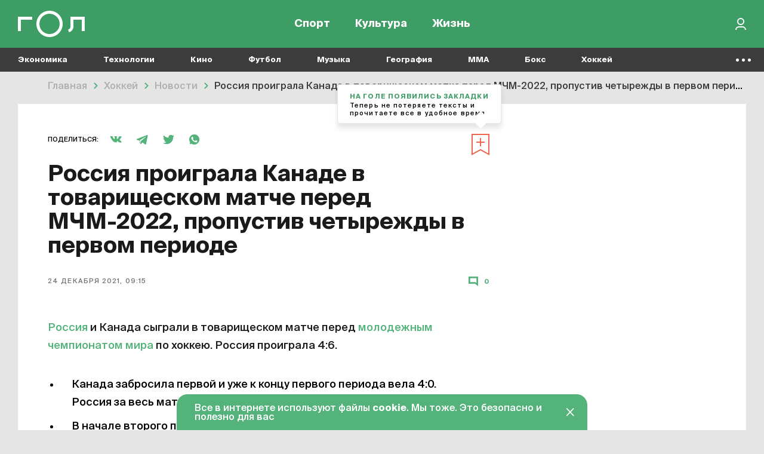

--- FILE ---
content_type: text/html; charset=UTF-8
request_url: https://gol.ru/news/17237-rossia-proigrala-kanade-v-tovariseskom-matce-pered-mcm-2022-propustiv-cetyrezdy-v-pervom-periode
body_size: 12612
content:
<!DOCTYPE html>
<html>
<head>
        <script>
    window.dataLayer = [];
    window.ym_user_params = 'Guest';
    </script>
    <meta charset="UTF-8">
    <meta name="viewport" content="width=device-width, initial-scale=1, maximum-scale=1">
    <meta name="facebook-domain-verification" content="6gkpq6el7kvacej5yhyurrt74th5s0"/>
    <meta name="yandex-verification" content="32d5fb1824b9091c"/>
    <meta name="verify-admitad" content="04c2f1db67"/>
    <meta name="csrf-param" content="_csrf-frontend">
<meta name="csrf-token" content="xagNMzKXlM0C_b_LcVG_Rdiiwv4LikU4B-VuFimYC2To0TQeUP7mikvKiJoJZfc0nNGOi26zHQh_jCtHGv9CDQ==">
    <title>Россия проиграла Канаде в товарищеском матче перед МЧМ-2022, пропустив четырежды в первом периоде | Гол.ру</title>
    <meta name="description" content="Россия и Канада сыграли в товарищеском матче перед молодежным чемпионатом мира по хоккею.  Россия проиграла 4:6. Канада забросила первой и уже к концу первого периода вела 4:0.  Россия за весь матч так и не сравняла счет. В начале второго периода она отыграла две шайбы (4:2), но потом снова пропустила.  В итоге второй период закончился 5:3.">
<meta property="og:title" content="Россия проиграла Канаде в товарищеском матче перед МЧМ-2022, пропустив четырежды в первом периоде">
<meta property="og:url" content="https://gol.ru/news/17237-rossia-proigrala-kanade-v-tovariseskom-matce-pered-mcm-2022-propustiv-cetyrezdy-v-pervom-periode">
<meta property="og:image" content="https://165dc6ae-1b27-4856-8ca7-b1edf208847c.selcdn.net/images/original/materials/socials/17237/fb8e2ee0f319648911176acd96c71b4fa8.jpg">
<meta property="og:image:alt" content="Россия проиграла Канаде в товарищеском матче перед МЧМ-2022, пропустив четырежды в первом периоде">
<meta property="og:image:type" content="image/jpeg">
<meta property="og:image:width" content="1200">
<meta property="og:image:height" content="630">
<meta property="og:type" content="article">
<meta property="og:description" content="У России три очка набрал 17-летний Матвей Мичков.">
<meta property="twitter:card" content="summary_large_image">
<meta property="twitter:site" content="@Golrusuper">
<meta property="twitter:title" content="Россия проиграла Канаде в товарищеском матче перед МЧМ-2022, пропустив четырежды в первом периоде">
<meta property="twitter:description" content="У России три очка набрал 17-летний Матвей Мичков.">
<meta property="twitter:image" content="https://165dc6ae-1b27-4856-8ca7-b1edf208847c.selcdn.net/images/original/materials/socials/17237/fb8e2ee0f319648911176acd96c71b4fa8.jpg">
<meta property="twitter:creator" content="@Golrusuper">
<meta property="twitter:image:alt" content="Россия проиграла Канаде в товарищеском матче перед МЧМ-2022, пропустив четырежды в первом периоде">
<meta property="twitter:url" content="https://gol.ru/news/17237-rossia-proigrala-kanade-v-tovariseskom-matce-pered-mcm-2022-propustiv-cetyrezdy-v-pervom-periode">
<meta property="vk:image" content="https://165dc6ae-1b27-4856-8ca7-b1edf208847c.selcdn.net/images/original/materials/socials/17237/vk45620a6e65da195da278a66c1c32c391.jpg">
<link href="//top-fwz1.mail.ru" rel="preconnect">
<link href="//mc.yandex.ru" rel="preconnect">
<link href="//www.google-analytics.com" rel="preconnect">
<link href="//googletagmanager.com" rel="preconnect">
<link href="https://165dc6ae-1b27-4856-8ca7-b1edf208847c.selcdn.net" rel="preconnect">
<link href="https://gol.ru/news/17237-rossia-proigrala-kanade-v-tovariseskom-matce-pered-mcm-2022-propustiv-cetyrezdy-v-pervom-periode" rel="canonical">
<link href="https://gol.ru/news/17237/amp?type=amp" rel="amphtml">
<link href="https://gol.ru/news-google/rss.xml" rel="self">
<link href="https://pubsubhubbub.appspot.com/" rel="hub">
<link href="https://google.com" rel="dns-prefetch" crossorigin="">
<link href="https://vk.com" rel="dns-prefetch" crossorigin="">
<link href="https://instagram.com" rel="dns-prefetch" crossorigin="">
<link href="https://twitter.com" rel="dns-prefetch" crossorigin="">
<link href="https://youtube.com" rel="dns-prefetch" crossorigin="">
<link href="/favicon/favicon_32.png" rel="icon" sizes="32x32">
<link href="/favicon/favicon_48.png" rel="icon" sizes="48x48">
<link href="/favicon/favicon_96.png" rel="icon" sizes="96x96">
<link href="/favicon/favicon_144.png" rel="icon" sizes="144x144">
<link href="/favicon/favicon_192.png" rel="icon" sizes="192x192">
<link href="/favicon/favicon_256.png" rel="icon" sizes="256x256">
<link href="/favicon/favicon_384.png" rel="icon" sizes="384x384">
<link href="/favicon/favicon_512.png" rel="icon" sizes="512x512">
<link href="/favicon/favicon_57.png" rel="apple-touch-icon" sizes="57x57">
<link href="/favicon/favicon_60.png" rel="apple-touch-icon" sizes="60x60">
<link href="/favicon/favicon_72.png" rel="apple-touch-icon" sizes="72x72">
<link href="/favicon/favicon_76.png" rel="apple-touch-icon" sizes="76x76">
<link href="/favicon/favicon_114.png" rel="apple-touch-icon" sizes="114x114">
<link href="/favicon/favicon_120.png" rel="apple-touch-icon" sizes="120x120">
<link href="/favicon/favicon_152.png" rel="apple-touch-icon" sizes="152x152">
<link href="/favicon/favicon_180.png" rel="apple-touch-icon" sizes="180x180">
<link href="https://165dc6ae-1b27-4856-8ca7-b1edf208847c.selcdn.net/dist/assets/materials.js?v=1744291362" rel="preload" as="script">
<link href="https://165dc6ae-1b27-4856-8ca7-b1edf208847c.selcdn.net/dist/assets/materials.css?v=1744291362" rel="preload" as="style">
<link href="https://www.google.com/recaptcha/api.js" rel="preload" as="script">
<link href="https://165dc6ae-1b27-4856-8ca7-b1edf208847c.selcdn.net/dist/assets/materials.css?v=1744291362" rel="stylesheet">
<script src="https://yandex.ru/ads/system/header-bidding.js" async="async"></script>
<script src="https://ads.digitalcaramel.com/js/gol.ru.js" async="async"></script>    
<!-- Google Tag Manager -->
<script>(function(w,d,s,l,i){w[l]=w[l]||[];w[l].push({'gtm.start':
            new Date().getTime(),event:'gtm.js'});var f=d.getElementsByTagName(s)[0],
        j=d.createElement(s),dl=l!='dataLayer'?'&l='+l:'';j.async=true;j.src=
        'https://www.googletagmanager.com/gtm.js?id='+i+dl;f.parentNode.insertBefore(j,f);
    })(window,document,'script','dataLayer','GTM-KR4J5C3');</script>
<!-- End Google Tag Manager -->
    
<!-- Yandex.RTB -->
<script>window.yaContextCb=window.yaContextCb||[]</script>
<script src="https://yandex.ru/ads/system/context.js" async></script>

    
    
    <script type="text/javascript">
        window.httpAccept = 'text/html,application/xhtml+xml,application/xml;q=0.9,image/webp,image/apng,*/*;q=0.8,application/signed-exchange;v=b3;q=0.9';
    </script>
</head>
<body class="wrapper">

<!-- Google Tag Manager (noscript) -->
<noscript><iframe src="https://www.googletagmanager.com/ns.html?id=GTM-KR4J5C3"
                  height="0" width="0" style="display:none;visibility:hidden"></iframe></noscript>
<!-- End Google Tag Manager (noscript) -->

<header id="wrapper__header" class="wrapper__header">
    

<div class="header-wrapper">
    <nav class="header">
        <div class="header__inner">
            <div class="header__logo">
                <a href="/"><div class="header__logo-inner"></div></a>            </div>
            <div class="header__menu-wrapper">
                
<div class="header-menu">
            <div class="header-menu__item-wrapper header-menu__item-wrapper--temporarily-hide ">
            
<div class="header-menu-item   ">
    <a href="/my-gol" rel="" style="">Moй гол</a></div>
        </div>
            <div class="header-menu__item-wrapper  ">
            
<div class="header-menu-item   ">
    <a href="/sport" rel="" style="">Спорт</a></div>
        </div>
            <div class="header-menu__item-wrapper  ">
            
<div class="header-menu-item   ">
    <a href="/culture" rel="" style="">Культура</a></div>
        </div>
            <div class="header-menu__item-wrapper  ">
            
<div class="header-menu-item   ">
    <a href="/life" rel="" style="">Жизнь</a></div>
        </div>
    </div>
            </div>

            <div class="header__right-part">
                <div class="header__actions-wrapper">
                    
<div class="header-search"></div>
                                        
    <div class="header-in-out header-in-out__signin" data-tooltip="Войти">
        <button type="button" id="signin-button" data-toggle="modal" data-target="#signup-social" data-modal="color"></button>    </div>
                </div>
            </div>
        </div>
    </nav>
    <nav class="header-mobile">
        <div class="header-mobile__inner">
            
<div class="header-menu">
            <div class="header-menu__item-wrapper header-menu__item-wrapper--temporarily-hide ">
            
<div class="header-menu-item   ">
    <a href="/my-gol" rel="" style="">Moй гол</a></div>
        </div>
            <div class="header-menu__item-wrapper  ">
            
<div class="header-menu-item   ">
    <a href="/sport" rel="" style="">Спорт</a></div>
        </div>
            <div class="header-menu__item-wrapper  ">
            
<div class="header-menu-item   ">
    <a href="/culture" rel="" style="">Культура</a></div>
        </div>
            <div class="header-menu__item-wrapper  ">
            
<div class="header-menu-item   ">
    <a href="/life" rel="" style="">Жизнь</a></div>
        </div>
    </div>
        </div>
    </nav>
</div>

<div class="nav-list--hidden">
            <div class="nav-list__item dropdown " data-container-id="nav-list-item-1"><a class="nav-list__item-link" href="https://gol.ru/economy">Экономика</a><div class="nav-list__item-dropdown dropdown-menu">
    <div class="nav-list-dropdown">
        <div class="nav-list-dropdown__side">
                            <div class="nav-list-dropdown__side-item"><a href="https://gol.ru/economy/materials">Материалы</a></div>                    </div>
        <div class="nav-list-dropdown__body">
            <div class="nav-list-dropdown__columns">
                                                                </div>
        </div>
    </div>
</div>
</div>            <div class="nav-list__item dropdown " data-container-id="nav-list-item-2"><a class="nav-list__item-link" href="https://gol.ru/technology">Технологии</a><div class="nav-list__item-dropdown dropdown-menu">
    <div class="nav-list-dropdown">
        <div class="nav-list-dropdown__side">
                            <div class="nav-list-dropdown__side-item"><a href="https://gol.ru/technology/materials">Материалы</a></div>                    </div>
        <div class="nav-list-dropdown__body">
            <div class="nav-list-dropdown__columns">
                                                                                                    </div>
        </div>
    </div>
</div>
</div>            <div class="nav-list__item dropdown " data-container-id="nav-list-item-3"><a class="nav-list__item-link" href="https://gol.ru/movie">Кино</a><div class="nav-list__item-dropdown dropdown-menu">
    <div class="nav-list-dropdown">
        <div class="nav-list-dropdown__side">
                            <div class="nav-list-dropdown__side-item"><a href="https://gol.ru/movie/materials">Материалы</a></div>                            <div class="nav-list-dropdown__side-item"><a href="https://gol.ru/movie/news">Новости</a></div>                    </div>
        <div class="nav-list-dropdown__body">
            <div class="nav-list-dropdown__columns">
                            </div>
        </div>
    </div>
</div>
</div>            <div class="nav-list__item dropdown " data-container-id="nav-list-item-4"><a class="nav-list__item-link" href="https://gol.ru/football">Футбол</a><div class="nav-list__item-dropdown dropdown-menu">
    <div class="nav-list-dropdown">
        <div class="nav-list-dropdown__side">
                            <div class="nav-list-dropdown__side-item"><a href="https://gol.ru/football/team">Сборные</a></div>                            <div class="nav-list-dropdown__side-item"><a href="https://gol.ru/football/clubs">Клубы</a></div>                            <div class="nav-list-dropdown__side-item"><a href="https://gol.ru/football/match">Матчи</a></div>                            <div class="nav-list-dropdown__side-item"><a href="https://gol.ru/football/schedule">Календарь</a></div>                            <div class="nav-list-dropdown__side-item"><a href="https://gol.ru/football/results">Результаты</a></div>                            <div class="nav-list-dropdown__side-item"><a href="https://gol.ru/football/materials">Материалы</a></div>                            <div class="nav-list-dropdown__side-item"><a href="https://gol.ru/football/news">Новости</a></div>                            <div class="nav-list-dropdown__side-item"><a href="https://gol.ru/football/footballers">Футболисты</a></div>                            <div class="nav-list-dropdown__side-item"><a href="https://gol.ru/football/tournament">Турниры</a></div>                            <div class="nav-list-dropdown__side-item"><a href="https://gol.ru/football/table">Таблица</a></div>                    </div>
        <div class="nav-list-dropdown__body">
            <div class="nav-list-dropdown__columns">
                                                                                                            
<div class="nav-list-dropdown__column">
            <a href="https://gol.ru/football/tournament/liga-cempionov" class="nav-list-dropdown__column-item">
            <div class="nav-list-dropdown__column-image nav-list-dropdown__column-image--tournament">
                            </div>
            <div class="nav-list-dropdown__column-title">Лига чемпионов</div>
        </a>
            <a href="https://gol.ru/football/clubs/slaviamozyr" class="nav-list-dropdown__column-item">
            <div class="nav-list-dropdown__column-image nav-list-dropdown__column-image--tournament">
                            </div>
            <div class="nav-list-dropdown__column-title">Славия Мозырь</div>
        </a>
            <a href="https://gol.ru/football/coach/feliksmagat" class="nav-list-dropdown__column-item">
            <div class="nav-list-dropdown__column-image nav-list-dropdown__column-image--tournament">
                            </div>
            <div class="nav-list-dropdown__column-title">Феликс Магат</div>
        </a>
            <a href="https://gol.ru/football/footballers/nolbertosolano" class="nav-list-dropdown__column-item">
            <div class="nav-list-dropdown__column-image nav-list-dropdown__column-image--tournament">
                            </div>
            <div class="nav-list-dropdown__column-title">Нолберто Солано</div>
        </a>
            <a href="https://gol.ru/football/footballers/urijzevnov" class="nav-list-dropdown__column-item">
            <div class="nav-list-dropdown__column-image nav-list-dropdown__column-image--tournament">
                            </div>
            <div class="nav-list-dropdown__column-title">Юрий Жевнов</div>
        </a>
            <a href="https://gol.ru/football/clubs/dinamominsk" class="nav-list-dropdown__column-item">
            <div class="nav-list-dropdown__column-image nav-list-dropdown__column-image--tournament">
                            </div>
            <div class="nav-list-dropdown__column-title">Динамо Минск</div>
        </a>
            <a href="https://gol.ru/football/clubs/naftan" class="nav-list-dropdown__column-item">
            <div class="nav-list-dropdown__column-image nav-list-dropdown__column-image--tournament">
                            </div>
            <div class="nav-list-dropdown__column-title">Нафтан</div>
        </a>
            <a href="https://gol.ru/football/clubs/sluck" class="nav-list-dropdown__column-item">
            <div class="nav-list-dropdown__column-image nav-list-dropdown__column-image--tournament">
                            </div>
            <div class="nav-list-dropdown__column-title">Слуцк</div>
        </a>
            <a href="https://gol.ru/football/footballers/dzejkoblekheto" class="nav-list-dropdown__column-item">
            <div class="nav-list-dropdown__column-image nav-list-dropdown__column-image--tournament">
                            </div>
            <div class="nav-list-dropdown__column-title">Джейкоб Лекхето</div>
        </a>
            <a href="https://gol.ru/football/footballers/raul" class="nav-list-dropdown__column-item">
            <div class="nav-list-dropdown__column-image nav-list-dropdown__column-image--tournament">
                            </div>
            <div class="nav-list-dropdown__column-title">Рауль</div>
        </a>
            <a href="https://gol.ru/football/person/aleksanderceferin" class="nav-list-dropdown__column-item">
            <div class="nav-list-dropdown__column-image nav-list-dropdown__column-image--tournament">
                            </div>
            <div class="nav-list-dropdown__column-title">Александер Чеферин</div>
        </a>
            <a href="https://gol.ru/football/footballers/mariogetce" class="nav-list-dropdown__column-item">
            <div class="nav-list-dropdown__column-image nav-list-dropdown__column-image--tournament">
                            </div>
            <div class="nav-list-dropdown__column-title">Марио Гетце</div>
        </a>
    </div>
                                                                        
<div class="nav-list-dropdown__column">
            <a href="/football/tournament/rpl" class="nav-list-dropdown__column-item">
            <div class="nav-list-dropdown__column-image nav-list-dropdown__column-image--tournament">
                                    <noscript class="loading-lazy">
                        <img src="https://165dc6ae-1b27-4856-8ca7-b1edf208847c.selcdn.net/images/original/divisions/logos/1/88.webp" alt="РПЛ Турнир" loading="lazy">                    </noscript>
                            </div>
            <div class="nav-list-dropdown__column-title">РПЛ</div>
        </a>
            <a href="/football/tournament/champions-league" class="nav-list-dropdown__column-item">
            <div class="nav-list-dropdown__column-image nav-list-dropdown__column-image--tournament">
                                    <noscript class="loading-lazy">
                        <img src="https://165dc6ae-1b27-4856-8ca7-b1edf208847c.selcdn.net/images/original/divisions/logos/4/90.webp" alt="Лига чемпионов Турнир" loading="lazy">                    </noscript>
                            </div>
            <div class="nav-list-dropdown__column-title">Лига чемпионов</div>
        </a>
            <a href="/football/tournament/europa-league" class="nav-list-dropdown__column-item">
            <div class="nav-list-dropdown__column-image nav-list-dropdown__column-image--tournament">
                                    <noscript class="loading-lazy">
                        <img src="https://165dc6ae-1b27-4856-8ca7-b1edf208847c.selcdn.net/images/original/divisions/logos/5/91.webp" alt="Лига Европы Турнир" loading="lazy">                    </noscript>
                            </div>
            <div class="nav-list-dropdown__column-title">Лига Европы</div>
        </a>
            <a href="/football/tournament/europa-conference-league" class="nav-list-dropdown__column-item">
            <div class="nav-list-dropdown__column-image nav-list-dropdown__column-image--tournament">
                                    <noscript class="loading-lazy">
                        <img src="https://165dc6ae-1b27-4856-8ca7-b1edf208847c.selcdn.net/images/original/divisions/logos/41/116.webp" alt="Лига конференций Турнир" loading="lazy">                    </noscript>
                            </div>
            <div class="nav-list-dropdown__column-title">Лига конференций</div>
        </a>
            <a href="/football/tournament/epl" class="nav-list-dropdown__column-item">
            <div class="nav-list-dropdown__column-image nav-list-dropdown__column-image--tournament">
                                    <noscript class="loading-lazy">
                        <img src="https://165dc6ae-1b27-4856-8ca7-b1edf208847c.selcdn.net/images/original/divisions/logos/2/92.webp" alt="АПЛ Турнир" loading="lazy">                    </noscript>
                            </div>
            <div class="nav-list-dropdown__column-title">АПЛ</div>
        </a>
            <a href="/football/tournament/seria-a" class="nav-list-dropdown__column-item">
            <div class="nav-list-dropdown__column-image nav-list-dropdown__column-image--tournament">
                                    <noscript class="loading-lazy">
                        <img src="https://165dc6ae-1b27-4856-8ca7-b1edf208847c.selcdn.net/images/original/divisions/logos/6/93.webp" alt="Серия А Турнир" loading="lazy">                    </noscript>
                            </div>
            <div class="nav-list-dropdown__column-title">Серия А</div>
        </a>
            <a href="/football/tournament/primera" class="nav-list-dropdown__column-item">
            <div class="nav-list-dropdown__column-image nav-list-dropdown__column-image--tournament">
                                    <noscript class="loading-lazy">
                        <img src="https://165dc6ae-1b27-4856-8ca7-b1edf208847c.selcdn.net/images/original/divisions/logos/8/94.webp" alt="Примера Турнир" loading="lazy">                    </noscript>
                            </div>
            <div class="nav-list-dropdown__column-title">Примера</div>
        </a>
            <a href="/football/tournament/bundesliga" class="nav-list-dropdown__column-item">
            <div class="nav-list-dropdown__column-image nav-list-dropdown__column-image--tournament">
                                    <noscript class="loading-lazy">
                        <img src="https://165dc6ae-1b27-4856-8ca7-b1edf208847c.selcdn.net/images/original/divisions/logos/7/95.webp" alt="Бундеслига Турнир" loading="lazy">                    </noscript>
                            </div>
            <div class="nav-list-dropdown__column-title">Бундеслига</div>
        </a>
            <a href="/football/tournament/ligue-1" class="nav-list-dropdown__column-item">
            <div class="nav-list-dropdown__column-image nav-list-dropdown__column-image--tournament">
                                    <noscript class="loading-lazy">
                        <img src="https://165dc6ae-1b27-4856-8ca7-b1edf208847c.selcdn.net/images/original/divisions/logos/9/96.webp" alt="Лига 1 Турнир" loading="lazy">                    </noscript>
                            </div>
            <div class="nav-list-dropdown__column-title">Лига 1</div>
        </a>
            <a href="/football/tournament/fnl" class="nav-list-dropdown__column-item">
            <div class="nav-list-dropdown__column-image nav-list-dropdown__column-image--tournament">
                                    <noscript class="loading-lazy">
                        <img src="https://165dc6ae-1b27-4856-8ca7-b1edf208847c.selcdn.net/images/original/divisions/logos/17/97.webp" alt="Первая лига Турнир" loading="lazy">                    </noscript>
                            </div>
            <div class="nav-list-dropdown__column-title">Первая лига</div>
        </a>
            <a href="/football/tournament/cup-premier" class="nav-list-dropdown__column-item">
            <div class="nav-list-dropdown__column-image nav-list-dropdown__column-image--tournament">
                                    <noscript class="loading-lazy">
                        <img src="https://165dc6ae-1b27-4856-8ca7-b1edf208847c.selcdn.net/images/original/divisions/logos/44/123.webp" alt="Кубок PARI Премьер Турнир" loading="lazy">                    </noscript>
                            </div>
            <div class="nav-list-dropdown__column-title">Кубок PARI Премьер</div>
        </a>
    </div>
                            </div>
        </div>
    </div>
</div>
</div>            <div class="nav-list__item dropdown " data-container-id="nav-list-item-5"><a class="nav-list__item-link" href="https://gol.ru/music">Музыка</a><div class="nav-list__item-dropdown dropdown-menu">
    <div class="nav-list-dropdown">
        <div class="nav-list-dropdown__side">
                            <div class="nav-list-dropdown__side-item"><a href="https://gol.ru/music/materials">Материалы</a></div>                            <div class="nav-list-dropdown__side-item"><a href="https://gol.ru/music/news">Новости</a></div>                    </div>
        <div class="nav-list-dropdown__body">
            <div class="nav-list-dropdown__columns">
                            </div>
        </div>
    </div>
</div>
</div>            <div class="nav-list__item dropdown " data-container-id="nav-list-item-6"><a class="nav-list__item-link" href="https://gol.ru/geography">География</a><div class="nav-list__item-dropdown dropdown-menu">
    <div class="nav-list-dropdown">
        <div class="nav-list-dropdown__side">
                            <div class="nav-list-dropdown__side-item"><a href="https://gol.ru/geography/materials">Материалы</a></div>                    </div>
        <div class="nav-list-dropdown__body">
            <div class="nav-list-dropdown__columns">
                                                                                                    </div>
        </div>
    </div>
</div>
</div>            <div class="nav-list__item dropdown " data-container-id="nav-list-item-7"><a class="nav-list__item-link" href="https://gol.ru/mma">MMA</a><div class="nav-list__item-dropdown dropdown-menu">
    <div class="nav-list-dropdown">
        <div class="nav-list-dropdown__side">
                            <div class="nav-list-dropdown__side-item"><a href="https://gol.ru/mma/materials">Материалы</a></div>                            <div class="nav-list-dropdown__side-item"><a href="https://gol.ru/mma/news">Новости</a></div>                    </div>
        <div class="nav-list-dropdown__body">
            <div class="nav-list-dropdown__columns">
                            </div>
        </div>
    </div>
</div>
</div>            <div class="nav-list__item dropdown " data-container-id="nav-list-item-8"><a class="nav-list__item-link" href="https://gol.ru/boxing">Бокс</a><div class="nav-list__item-dropdown dropdown-menu">
    <div class="nav-list-dropdown">
        <div class="nav-list-dropdown__side">
                            <div class="nav-list-dropdown__side-item"><a href="https://gol.ru/boxing/materials">Материалы</a></div>                            <div class="nav-list-dropdown__side-item"><a href="https://gol.ru/boxing/news">Новости</a></div>                    </div>
        <div class="nav-list-dropdown__body">
            <div class="nav-list-dropdown__columns">
                            </div>
        </div>
    </div>
</div>
</div>            <div class="nav-list__item dropdown " data-container-id="nav-list-item-9"><a class="nav-list__item-link" href="https://gol.ru/hockey">Хоккей</a><div class="nav-list__item-dropdown dropdown-menu">
    <div class="nav-list-dropdown">
        <div class="nav-list-dropdown__side">
                            <div class="nav-list-dropdown__side-item"><a href="https://gol.ru/hockey/materials">Материалы</a></div>                            <div class="nav-list-dropdown__side-item"><a href="https://gol.ru/hockey/news">Новости</a></div>                    </div>
        <div class="nav-list-dropdown__body">
            <div class="nav-list-dropdown__columns">
                            </div>
        </div>
    </div>
</div>
</div>            <div class="nav-list__item dropdown " data-container-id="nav-list-item-10"><a class="nav-list__item-link" href="https://gol.ru/space">Космос</a><div class="nav-list__item-dropdown dropdown-menu">
    <div class="nav-list-dropdown">
        <div class="nav-list-dropdown__side">
                            <div class="nav-list-dropdown__side-item"><a href="https://gol.ru/space/materials">Материалы</a></div>                    </div>
        <div class="nav-list-dropdown__body">
            <div class="nav-list-dropdown__columns">
                                                                                                    </div>
        </div>
    </div>
</div>
</div>            <div class="nav-list__item dropdown " data-container-id="nav-list-item-11"><a class="nav-list__item-link" href="https://gol.ru/chto-gde-kogda">ЧГК</a><div class="nav-list__item-dropdown dropdown-menu">
    <div class="nav-list-dropdown">
        <div class="nav-list-dropdown__side">
                            <div class="nav-list-dropdown__side-item"><a href="https://gol.ru/chto-gde-kogda/materials">Материалы</a></div>                            <div class="nav-list-dropdown__side-item"><a href="https://gol.ru/chto-gde-kogda/news">Новости</a></div>                    </div>
        <div class="nav-list-dropdown__body">
            <div class="nav-list-dropdown__columns">
                            </div>
        </div>
    </div>
</div>
</div>            <div class="nav-list__item dropdown " data-container-id="nav-list-item-12"><a class="nav-list__item-link" href="https://gol.ru/figure-skating">Фигурное катание</a><div class="nav-list__item-dropdown dropdown-menu">
    <div class="nav-list-dropdown">
        <div class="nav-list-dropdown__side">
                            <div class="nav-list-dropdown__side-item"><a href="https://gol.ru/figure-skating/materials">Материалы</a></div>                            <div class="nav-list-dropdown__side-item"><a href="https://gol.ru/figure-skating/news">Новости</a></div>                    </div>
        <div class="nav-list-dropdown__body">
            <div class="nav-list-dropdown__columns">
                            </div>
        </div>
    </div>
</div>
</div>            <div class="nav-list__item dropdown " data-container-id="nav-list-item-13"><a class="nav-list__item-link" href="https://gol.ru/politics">Политика</a><div class="nav-list__item-dropdown dropdown-menu">
    <div class="nav-list-dropdown">
        <div class="nav-list-dropdown__side">
                            <div class="nav-list-dropdown__side-item"><a href="https://gol.ru/politics/materials">Материалы</a></div>                            <div class="nav-list-dropdown__side-item"><a href="https://gol.ru/politics/news">Новости</a></div>                    </div>
        <div class="nav-list-dropdown__body">
            <div class="nav-list-dropdown__columns">
                            </div>
        </div>
    </div>
</div>
</div>            <div class="nav-list__item dropdown " data-container-id="nav-list-item-14"><a class="nav-list__item-link" href="https://gol.ru/basketball">Баскетбол</a><div class="nav-list__item-dropdown dropdown-menu">
    <div class="nav-list-dropdown">
        <div class="nav-list-dropdown__side">
                            <div class="nav-list-dropdown__side-item"><a href="https://gol.ru/basketball/materials">Материалы</a></div>                            <div class="nav-list-dropdown__side-item"><a href="https://gol.ru/basketball/news">Новости</a></div>                    </div>
        <div class="nav-list-dropdown__body">
            <div class="nav-list-dropdown__columns">
                            </div>
        </div>
    </div>
</div>
</div>            <div class="nav-list__item dropdown " data-container-id="nav-list-item-15"><a class="nav-list__item-link" href="https://gol.ru/f1-championship">Формула 1</a><div class="nav-list__item-dropdown dropdown-menu">
    <div class="nav-list-dropdown">
        <div class="nav-list-dropdown__side">
                            <div class="nav-list-dropdown__side-item"><a href="https://gol.ru/f1-championship/materials">Материалы</a></div>                            <div class="nav-list-dropdown__side-item"><a href="https://gol.ru/f1-championship/news">Новости</a></div>                    </div>
        <div class="nav-list-dropdown__body">
            <div class="nav-list-dropdown__columns">
                            </div>
        </div>
    </div>
</div>
</div>            <div class="nav-list__item dropdown " data-container-id="nav-list-item-16"><a class="nav-list__item-link" href="https://gol.ru/athletics">Легкая атлетика</a><div class="nav-list__item-dropdown dropdown-menu">
    <div class="nav-list-dropdown">
        <div class="nav-list-dropdown__side">
                            <div class="nav-list-dropdown__side-item"><a href="https://gol.ru/athletics/materials">Материалы</a></div>                            <div class="nav-list-dropdown__side-item"><a href="https://gol.ru/athletics/news">Новости</a></div>                    </div>
        <div class="nav-list-dropdown__body">
            <div class="nav-list-dropdown__columns">
                            </div>
        </div>
    </div>
</div>
</div>            <div class="nav-list__item dropdown " data-container-id="nav-list-item-17"><a class="nav-list__item-link" href="https://gol.ru/biathlon">Биатлон</a><div class="nav-list__item-dropdown dropdown-menu">
    <div class="nav-list-dropdown">
        <div class="nav-list-dropdown__side">
                            <div class="nav-list-dropdown__side-item"><a href="https://gol.ru/biathlon/materials">Материалы</a></div>                            <div class="nav-list-dropdown__side-item"><a href="https://gol.ru/biathlon/news">Новости</a></div>                    </div>
        <div class="nav-list-dropdown__body">
            <div class="nav-list-dropdown__columns">
                            </div>
        </div>
    </div>
</div>
</div>            <div class="nav-list__item dropdown " data-container-id="nav-list-item-18"><a class="nav-list__item-link" href="https://gol.ru/aquatics">Водные виды</a><div class="nav-list__item-dropdown dropdown-menu">
    <div class="nav-list-dropdown">
        <div class="nav-list-dropdown__side">
                            <div class="nav-list-dropdown__side-item"><a href="https://gol.ru/aquatics/materials">Материалы</a></div>                            <div class="nav-list-dropdown__side-item"><a href="https://gol.ru/aquatics/news">Новости</a></div>                    </div>
        <div class="nav-list-dropdown__body">
            <div class="nav-list-dropdown__columns">
                            </div>
        </div>
    </div>
</div>
</div>            <div class="nav-list__item dropdown " data-container-id="nav-list-item-19"><a class="nav-list__item-link" href="https://gol.ru/cybersport">Киберспорт</a><div class="nav-list__item-dropdown dropdown-menu">
    <div class="nav-list-dropdown">
        <div class="nav-list-dropdown__side">
                            <div class="nav-list-dropdown__side-item"><a href="https://gol.ru/cybersport/materials">Материалы</a></div>                            <div class="nav-list-dropdown__side-item"><a href="https://gol.ru/cybersport/news">Новости</a></div>                    </div>
        <div class="nav-list-dropdown__body">
            <div class="nav-list-dropdown__columns">
                            </div>
        </div>
    </div>
</div>
</div>            <div class="nav-list__item dropdown " data-container-id="nav-list-item-20"><a class="nav-list__item-link" href="https://gol.ru/literature">Литература</a><div class="nav-list__item-dropdown dropdown-menu">
    <div class="nav-list-dropdown">
        <div class="nav-list-dropdown__side">
                            <div class="nav-list-dropdown__side-item"><a href="https://gol.ru/literature/materials">Материалы</a></div>                    </div>
        <div class="nav-list-dropdown__body">
            <div class="nav-list-dropdown__columns">
                                                                </div>
        </div>
    </div>
</div>
</div>            <div class="nav-list__item dropdown " data-container-id="nav-list-item-21"><a class="nav-list__item-link" href="https://gol.ru/medicine">Медицина</a><div class="nav-list__item-dropdown dropdown-menu">
    <div class="nav-list-dropdown">
        <div class="nav-list-dropdown__side">
                            <div class="nav-list-dropdown__side-item"><a href="https://gol.ru/medicine/materials">Материалы</a></div>                            <div class="nav-list-dropdown__side-item"><a href="https://gol.ru/medicine/news">Новости</a></div>                    </div>
        <div class="nav-list-dropdown__body">
            <div class="nav-list-dropdown__columns">
                            </div>
        </div>
    </div>
</div>
</div>            <div class="nav-list__item dropdown " data-container-id="nav-list-item-22"><a class="nav-list__item-link" href="https://gol.ru/volleyball">Волейбол</a><div class="nav-list__item-dropdown dropdown-menu">
    <div class="nav-list-dropdown">
        <div class="nav-list-dropdown__side">
                            <div class="nav-list-dropdown__side-item"><a href="https://gol.ru/volleyball/materials">Материалы</a></div>                            <div class="nav-list-dropdown__side-item"><a href="https://gol.ru/volleyball/news">Новости</a></div>                    </div>
        <div class="nav-list-dropdown__body">
            <div class="nav-list-dropdown__columns">
                            </div>
        </div>
    </div>
</div>
</div>            <div class="nav-list__item dropdown " data-container-id="nav-list-item-23"><a class="nav-list__item-link" href="https://gol.ru/tennis">Теннис</a><div class="nav-list__item-dropdown dropdown-menu">
    <div class="nav-list-dropdown">
        <div class="nav-list-dropdown__side">
                            <div class="nav-list-dropdown__side-item"><a href="https://gol.ru/tennis/materials">Материалы</a></div>                            <div class="nav-list-dropdown__side-item"><a href="https://gol.ru/tennis/news">Новости</a></div>                    </div>
        <div class="nav-list-dropdown__body">
            <div class="nav-list-dropdown__columns">
                            </div>
        </div>
    </div>
</div>
</div>            <div class="nav-list__item dropdown " data-container-id="nav-list-item-24"><a class="nav-list__item-link" href="https://gol.ru/olympic/2022">Олимпиада</a><div class="nav-list__item-dropdown dropdown-menu">
    <div class="nav-list-dropdown">
        <div class="nav-list-dropdown__side">
                            <div class="nav-list-dropdown__side-item"><a href="https://gol.ru/olympic/2022/materials">Материалы</a></div>                            <div class="nav-list-dropdown__side-item"><a href="https://gol.ru/olympic/2022/news">Новости</a></div>                            <div class="nav-list-dropdown__side-item"><a href="https://gol.ru/olympic/2022/sports">Виды спорта</a></div>                            <div class="nav-list-dropdown__side-item"><a href="https://gol.ru/olympic/2022/schedule">Расписание</a></div>                            <div class="nav-list-dropdown__side-item"><a href="https://gol.ru/olympic/2022/standing">Медали</a></div>                    </div>
        <div class="nav-list-dropdown__body">
            <div class="nav-list-dropdown__columns">
                                                                                                                                        </div>
        </div>
    </div>
</div>
</div>            <div class="nav-list__item dropdown " data-container-id="nav-list-item-25"><a class="nav-list__item-link" href="https://gol.ru/covid-19">Коронавирус</a><div class="nav-list__item-dropdown dropdown-menu">
    <div class="nav-list-dropdown">
        <div class="nav-list-dropdown__side">
                            <div class="nav-list-dropdown__side-item"><a href="https://gol.ru/covid-19/materials">Материалы</a></div>                            <div class="nav-list-dropdown__side-item"><a href="https://gol.ru/covid-19/news">Новости</a></div>                    </div>
        <div class="nav-list-dropdown__body">
            <div class="nav-list-dropdown__columns">
                            </div>
        </div>
    </div>
</div>
</div>            <div class="nav-list__item dropdown " data-container-id="nav-list-item-26"><a class="nav-list__item-link" href="https://gol.ru/clothes">Одежда</a><div class="nav-list__item-dropdown dropdown-menu">
    <div class="nav-list-dropdown">
        <div class="nav-list-dropdown__side">
                            <div class="nav-list-dropdown__side-item"><a href="https://gol.ru/clothes/materials">Материалы</a></div>                            <div class="nav-list-dropdown__side-item"><a href="https://gol.ru/clothes/news">Новости</a></div>                    </div>
        <div class="nav-list-dropdown__body">
            <div class="nav-list-dropdown__columns">
                            </div>
        </div>
    </div>
</div>
</div>            <div class="nav-list__item dropdown " data-container-id="nav-list-item-27"><a class="nav-list__item-link" href="https://gol.ru/art">Живопись</a><div class="nav-list__item-dropdown dropdown-menu">
    <div class="nav-list-dropdown">
        <div class="nav-list-dropdown__side">
                            <div class="nav-list-dropdown__side-item"><a href="https://gol.ru/art/materials">Материалы</a></div>                    </div>
        <div class="nav-list-dropdown__body">
            <div class="nav-list-dropdown__columns">
                            </div>
        </div>
    </div>
</div>
</div>            <div class="nav-list__item dropdown " data-container-id="nav-list-item-28"><a class="nav-list__item-link" href="https://gol.ru/standup">Стендап</a><div class="nav-list__item-dropdown dropdown-menu">
    <div class="nav-list-dropdown">
        <div class="nav-list-dropdown__side">
                            <div class="nav-list-dropdown__side-item"><a href="https://gol.ru/standup/materials">Материалы</a></div>                            <div class="nav-list-dropdown__side-item"><a href="https://gol.ru/standup/news">Новости</a></div>                    </div>
        <div class="nav-list-dropdown__body">
            <div class="nav-list-dropdown__columns">
                            </div>
        </div>
    </div>
</div>
</div>            <div class="nav-list__item dropdown " data-container-id="nav-list-item-29"><a class="nav-list__item-link" href="https://gol.ru/games">Игры</a><div class="nav-list__item-dropdown dropdown-menu">
    <div class="nav-list-dropdown">
        <div class="nav-list-dropdown__side">
                            <div class="nav-list-dropdown__side-item"><a href="https://gol.ru/games/materials">Материалы</a></div>                    </div>
        <div class="nav-list-dropdown__body">
            <div class="nav-list-dropdown__columns">
                                                                                                    </div>
        </div>
    </div>
</div>
</div>            <div class="nav-list__item dropdown " data-container-id="nav-list-item-30"><a class="nav-list__item-link" href="https://gol.ru/youtube">Ютуб и тв</a><div class="nav-list__item-dropdown dropdown-menu">
    <div class="nav-list-dropdown">
        <div class="nav-list-dropdown__side">
                            <div class="nav-list-dropdown__side-item"><a href="https://gol.ru/youtube/materials">Материалы</a></div>                    </div>
        <div class="nav-list-dropdown__body">
            <div class="nav-list-dropdown__columns">
                                                                                                    </div>
        </div>
    </div>
</div>
</div>            <div class="nav-list__item dropdown " data-container-id="nav-list-item-31"><a class="nav-list__item-link" href="https://gol.ru/food">Еда</a><div class="nav-list__item-dropdown dropdown-menu">
    <div class="nav-list-dropdown">
        <div class="nav-list-dropdown__side">
                            <div class="nav-list-dropdown__side-item"><a href="https://gol.ru/food/materials">Материалы</a></div>                    </div>
        <div class="nav-list-dropdown__body">
            <div class="nav-list-dropdown__columns">
                                                                </div>
        </div>
    </div>
</div>
</div>    </div>
<nav class="nav-line">
    <div class="nav-line__inner">
        <div class="nav-list"></div>
        <div class="nav-more dropdown" data-container-id="dropdown-more">
            <div class="nav-more__button nav-line-more-button dropdown-toggle">
                <button>
                    <svg width="25" height="5" viewBox="0 0 25 5" fill="none" xmlns="http://www.w3.org/2000/svg">
                        <circle cx="2.5" cy="2.5" r="2.5" fill="#FFFFFF"/>
                        <circle cx="12.5" cy="2.5" r="2.5" fill="#FFFFFF"/>
                        <circle cx="22.5" cy="2.5" r="2.5" fill="#FFFFFF"/>
                    </svg>
                </button>
            </div>
            <div class="nav-more__menu dropdown-menu">
                <div class="nav-list-dropdown">
                    <div class="nav-list-dropdown__body">
                        <div class="nav-list-dropdown__columns nav-line-list-dropdown">
                                                            <div class="nav-list-dropdown__column">
                                    
    <div class="nav-list-dropdown__column-item"><a href="https://gol.ru/f1-championship">Формула 1</a></div>    <div class="nav-list-dropdown__column-item"><a href="https://gol.ru/athletics">Легкая атлетика</a></div>    <div class="nav-list-dropdown__column-item"><a href="https://gol.ru/biathlon">Биатлон</a></div>    <div class="nav-list-dropdown__column-item"><a href="https://gol.ru/aquatics">Водные виды</a></div>    <div class="nav-list-dropdown__column-item"><a href="https://gol.ru/cybersport">Киберспорт</a></div>    <div class="nav-list-dropdown__column-item"><a href="https://gol.ru/literature">Литература</a></div>    <div class="nav-list-dropdown__column-item"><a href="https://gol.ru/medicine">Медицина</a></div>    <div class="nav-list-dropdown__column-item"><a href="https://gol.ru/volleyball">Волейбол</a></div>    <div class="nav-list-dropdown__column-item"><a href="https://gol.ru/tennis">Теннис</a></div>    <div class="nav-list-dropdown__column-item"><a href="https://gol.ru/olympic/2022">Олимпиада</a></div>    <div class="nav-list-dropdown__column-item"><a href="https://gol.ru/covid-19">Коронавирус</a></div>    <div class="nav-list-dropdown__column-item"><a href="https://gol.ru/clothes">Одежда</a></div>    <div class="nav-list-dropdown__column-item"><a href="https://gol.ru/art">Живопись</a></div>                                </div>
                                                            <div class="nav-list-dropdown__column">
                                    
    <div class="nav-list-dropdown__column-item"><a href="https://gol.ru/standup">Стендап</a></div>    <div class="nav-list-dropdown__column-item"><a href="https://gol.ru/games">Игры</a></div>    <div class="nav-list-dropdown__column-item"><a href="https://gol.ru/youtube">Ютуб и тв</a></div>    <div class="nav-list-dropdown__column-item"><a href="https://gol.ru/food">Еда</a></div>                                </div>
                                                    </div>
                    </div>
                </div>
            </div>
            <div class="nav-line-mobile">
                <div class="nav-mobile__header-button">
                    <div class="header-nav-opener">
    <a class="nav-line-opener nav-line-more-button">
        <span class="nav-line-opener__burger"></span>
    </a>    
</div>
                </div>
                <div class="nav-mobile__inner">
                    <div class="nav-mobile__list">
                        <div class="nav-mobile__list-inner">
                                                            <div class="nav-mobile__item"><a href="https://gol.ru/standup">Стендап</a></div>                                                            <div class="nav-mobile__item"><a href="https://gol.ru/games">Игры</a></div>                                                            <div class="nav-mobile__item"><a href="https://gol.ru/youtube">Ютуб и тв</a></div>                                                            <div class="nav-mobile__item"><a href="https://gol.ru/food">Еда</a></div>                                                    </div>
                    </div>
                </div>
                <div class="nav-mobile__footer">
                    <footer class="wrapper__footer">
                        <div class="content-row">
                            <section class="content-row__centered content-row__centered--footer">
                                <div class="footer footer--nav-mobile">
                                    <div class="footer__row footer__row--first">
                                        <div class="footer__first-row-general-content-wrapper">
                                            <div class="footer__row-content footer__row-content--left footer__row-content--first-row">
                                                <a class="footer__link footer__link--white" href="/about">О проекте</a>                                            </div>
                                            <div class="footer__row-content footer__row-content--right">
                                                <div class="footer__socials-wrapper footer__socials-wrapper--general-screen-width">
                                                    
<div class="socials ">
    <div class="socials__item socials__item--vk">
        <a href="https://vk.com/gol_ru" rel="nofollow" target="_blank"></a>    </div>
    <div class="socials__item socials__item--twitter">
        <a href="https://twitter.com/Golrusuper" rel="nofollow" target="_blank"></a>    </div>
    <div class="socials__item socials__item--tg">
        <a href="https://tele.click/coolgol" rel="nofollow" target="_blank"></a>    </div>
</div>
                                                </div>
                                                <div class="footer__age-restriction">
                                                    <div>18+</div>
                                                </div>
                                            </div>
                                        </div>
                                        <div class="footer__socials-wrapper footer__socials-wrapper--mobile">
                                            
<div class="socials ">
    <div class="socials__item socials__item--vk">
        <a href="https://vk.com/gol_ru" rel="nofollow" target="_blank"></a>    </div>
    <div class="socials__item socials__item--twitter">
        <a href="https://twitter.com/Golrusuper" rel="nofollow" target="_blank"></a>    </div>
    <div class="socials__item socials__item--tg">
        <a href="https://tele.click/coolgol" rel="nofollow" target="_blank"></a>    </div>
</div>
                                        </div>
                                    </div>
                                </div>
                            </section>
                        </div>
                    </footer>
                </div>
            </div>
        </div>
    </div>
</nav>


    
<div class="material-content-breadcrumbs fixable-div--in-header fixable-div--fixed-on-mobile fixable-div--in-header-show">
    <nav>
        <ol class="breadcrumbs breadcrumbs--black" itemscope itemtype="http://schema.org/BreadcrumbList">
            <li class="breadcrumbs__item" itemprop="itemListElement" itemscope itemtype="https://schema.org/ListItem">
                <a class="breadcrumbs__link" href="/" itemprop="item"><span itemprop="name">Главная</span></a>                <meta itemprop="position" content="1">            </li>

                            <li class="breadcrumbs__item" itemprop="itemListElement" itemscope itemtype="https://schema.org/ListItem">
                    <a class="breadcrumbs__link" href="https://gol.ru/hockey" itemprop="item"><span itemprop="name">Хоккей</span></a>                    <meta itemprop="position" content="2">                </li>
                <li class="breadcrumbs__item" itemprop="itemListElement" itemscope itemtype="https://schema.org/ListItem">
                    <a class="breadcrumbs__link" href="https://gol.ru/hockey/news" itemprop="item"><span itemprop="name">Новости</span></a>                    <meta itemprop="position" content="3">                </li>
            
            <li class="breadcrumbs__item" itemprop="itemListElement" itemscope itemtype="https://schema.org/ListItem">
                <div class="breadcrumbs__link" itemprop="item"><span itemprop="name">Россия проиграла Канаде в товарищеском матче перед МЧМ-2022, пропустив четырежды в первом периоде</span></div>                <meta itemprop="position" content="4">            </li>
        </ol>
    </nav>
</div>

</header>

<main class="wrapper__content"
      role="main"
      data-create-id-url="https://gol.ru/rest/clientidentificator/manage/create">
    <div class="urgent-news-spacer"></div>
    <div class="banner-spacer"></div>
    <div class="nav-spacer"></div>
                    <div class="wrapper__content-inner"
         style="">

                

<script type="application/ld+json">
    {"@context":"https:\/\/schema.org","@type":"WebPage","mainEntityOfPage":{"@type":"WebPage","@id":"https:\/\/gol.ru\/news\/17237-rossia-proigrala-kanade-v-tovariseskom-matce-pered-mcm-2022-propustiv-cetyrezdy-v-pervom-periode","keywords":["\u0420\u043e\u0441\u0441\u0438\u044f (\u0445)","\u041c\u0427\u041c-2022"],"headline":"\u0420\u043e\u0441\u0441\u0438\u044f \u043f\u0440\u043e\u0438\u0433\u0440\u0430\u043b\u0430 \u041a\u0430\u043d\u0430\u0434\u0435 \u0432 \u0442\u043e\u0432\u0430\u0440\u0438\u0449\u0435\u0441\u043a\u043e\u043c \u043c\u0430\u0442\u0447\u0435 \u043f\u0435\u0440\u0435\u0434 \u041c\u0427\u041c-2022, \u043f\u0440\u043e\u043f\u0443\u0441\u0442\u0438\u0432 \u0447\u0435\u0442\u044b\u0440\u0435\u0436\u0434\u044b \u0432 \u043f\u0435\u0440\u0432\u043e\u043c \u043f\u0435\u0440\u0438\u043e\u0434\u0435","image":["https:\/\/165dc6ae-1b27-4856-8ca7-b1edf208847c.selcdn.net\/dist\/mediaassets\/logo.png"],"datePublished":"2021-12-24T09:15:59+03:00","dateModified":"2021-12-24T09:33:45+03:00","author":{"@type":"Person","name":""},"publisher":{"@type":"Organization","name":"\u0413\u043e\u043b.\u0440\u0443","logo":{"@type":"ImageObject","url":"https:\/\/165dc6ae-1b27-4856-8ca7-b1edf208847c.selcdn.net\/dist\/mediaassets\/logo.png"}}},"video":[],"text":"\u0420\u043e\u0441\u0441\u0438\u044f \u0438 \u041a\u0430\u043d\u0430\u0434\u0430 \u0441\u044b\u0433\u0440\u0430\u043b\u0438 \u0432 \u0442\u043e\u0432\u0430\u0440\u0438\u0449\u0435\u0441\u043a\u043e\u043c \u043c\u0430\u0442\u0447\u0435 \u043f\u0435\u0440\u0435\u0434 \u043c\u043e\u043b\u043e\u0434\u0435\u0436\u043d\u044b\u043c \u0447\u0435\u043c\u043f\u0438\u043e\u043d\u0430\u0442\u043e\u043c \u043c\u0438\u0440\u0430 \u043f\u043e \u0445\u043e\u043a\u043a\u0435\u044e. \u0420\u043e\u0441\u0441\u0438\u044f \u043f\u0440\u043e\u0438\u0433\u0440\u0430\u043b\u0430 4:6.\u041a\u0430\u043d\u0430\u0434\u0430 \u0437\u0430\u0431\u0440\u043e\u0441\u0438\u043b\u0430 \u043f\u0435\u0440\u0432\u043e\u0439 \u0438 \u0443\u0436\u0435 \u043a \u043a\u043e\u043d\u0446\u0443 \u043f\u0435\u0440\u0432\u043e\u0433\u043e \u043f\u0435\u0440\u0438\u043e\u0434\u0430 \u0432\u0435\u043b\u0430 4:0. \u0420\u043e\u0441\u0441\u0438\u044f \u0437\u0430 \u0432\u0435\u0441\u044c \u043c\u0430\u0442\u0447 \u0442\u0430\u043a \u0438 \u043d\u0435 \u0441\u0440\u0430\u0432\u043d\u044f\u043b\u0430 \u0441\u0447\u0435\u0442.\u0412 \u043d\u0430\u0447\u0430\u043b\u0435 \u0432\u0442\u043e\u0440\u043e\u0433\u043e \u043f\u0435\u0440\u0438\u043e\u0434\u0430 \u043e\u043d\u0430 \u043e\u0442\u044b\u0433\u0440\u0430\u043b\u0430 \u0434\u0432\u0435 \u0448\u0430\u0439\u0431\u044b (4:2), \u043d\u043e \u043f\u043e\u0442\u043e\u043c \u0441\u043d\u043e\u0432\u0430 \u043f\u0440\u043e\u043f\u0443\u0441\u0442\u0438\u043b\u0430. \u0412 \u0438\u0442\u043e\u0433\u0435 \u0432\u0442\u043e\u0440\u043e\u0439 \u043f\u0435\u0440\u0438\u043e\u0434 \u0437\u0430\u043a\u043e\u043d\u0447\u0438\u043b\u0441\u044f 5:3.\u0412 \u0442\u0440\u0435\u0442\u044c\u0435\u043c \u043f\u0435\u0440\u0438\u043e\u0434\u0435 \u043a\u043e\u043c\u0430\u043d\u0434\u044b \u0437\u0430\u0431\u0440\u043e\u0441\u0438\u043b\u0438 \u0435\u0449\u0435 \u043f\u043e \u0448\u0430\u0439\u0431\u0435 \u2013\u00a06:4.\u0412 \u0441\u043e\u0441\u0442\u0430\u0432\u0435 \u0420\u043e\u0441\u0441\u0438\u0438 \u0441\u0430\u043c\u044b\u043c \u0440\u0435\u0437\u0443\u043b\u044c\u0442\u0430\u0442\u0438\u0432\u043d\u044b\u043c \u0438\u0433\u0440\u043e\u043a\u043e\u043c \u0441\u0442\u0430\u043b 17-\u043b\u0435\u0442\u043d\u0438\u0439 \u041c\u0430\u0442\u0432\u0435\u0439 \u041c\u0438\u0447\u043a\u043e\u0432 \u0438\u0437 \u0441\u0438\u0441\u0442\u0435\u043c\u044b \u0421\u041a\u0410. \u041e\u043d \u0437\u0430\u0431\u0440\u043e\u0441\u0438\u043b \u0448\u0430\u0439\u0431\u0443 \u0438 \u0441\u0434\u0435\u043b\u0430\u043b \u0434\u0432\u0430 \u0430\u0441\u0441\u0438\u0441\u0442\u0430.\u0412 \u0432\u043e\u0440\u043e\u0442\u0430\u0445 \u043f\u0435\u0440\u0432\u044b\u0435 \u0434\u0432\u0430 \u043f\u0435\u0440\u0438\u043e\u0434\u0430 \u0438\u0433\u0440\u0430\u043b 19-\u043b\u0435\u0442\u043d\u0438\u0439 \u042f\u0440\u043e\u0441\u043b\u0430\u0432 \u0410\u0441\u043a\u0430\u0440\u043e\u0432 \u0438\u0437 \u0421\u041a\u0410. \u0412 \u0442\u0440\u0435\u0442\u044c\u0435\u043c \u043f\u0435\u0440\u0438\u043e\u0434\u0435 \u0435\u0433\u043e \u0437\u0430\u043c\u0435\u043d\u0438\u043b \u0415\u0433\u043e\u0440 \u0413\u0443\u0441\u044c\u043a\u043e\u0432 \u0438\u0437 \u00ab\u041b\u043e\u043a\u043e\u043c\u043e\u0442\u0438\u0432\u0430\u00bb.\u041c\u0427\u041c \u043f\u0440\u043e\u0439\u0434\u0435\u0442 \u0441 26 \u0434\u0435\u043a\u0430\u0431\u0440\u044f \u043f\u043e 5 \u044f\u043d\u0432\u0430\u0440\u044f. \u041f\u0435\u0440\u0432\u044b\u0439 \u043c\u0430\u0442\u0447 \u0420\u043e\u0441\u0441\u0438\u0438 \u043f\u0440\u043e\u0439\u0434\u0435\u0442 27 \u0434\u0435\u043a\u0430\u0431\u0440\u044f \u043f\u0440\u043e\u0442\u0438\u0432 \u0428\u0432\u0435\u0446\u0438\u0438 (\u043d\u0430\u0447\u0430\u043b\u043e \u0432 00:30 \u043f\u043e \u041c\u043e\u0441\u043a\u0432\u0435). \u0422\u0430\u043a\u0436\u0435 \u0420\u043e\u0441\u0441\u0438\u044f \u0441\u044b\u0433\u0440\u0430\u0435\u0442 \u0441\u043e \u0421\u043b\u043e\u0432\u0430\u043a\u0438\u0435\u0439, \u0428\u0432\u0435\u0439\u0446\u0430\u0440\u0438\u0435\u0439 \u0438 \u0421\u0428\u0410.","keywords":["\u0420\u043e\u0441\u0441\u0438\u044f (\u0445)","\u041c\u0427\u041c-2022"],"headline":"\u0420\u043e\u0441\u0441\u0438\u044f \u043f\u0440\u043e\u0438\u0433\u0440\u0430\u043b\u0430 \u041a\u0430\u043d\u0430\u0434\u0435 \u0432 \u0442\u043e\u0432\u0430\u0440\u0438\u0449\u0435\u0441\u043a\u043e\u043c \u043c\u0430\u0442\u0447\u0435 \u043f\u0435\u0440\u0435\u0434 \u041c\u0427\u041c-2022, \u043f\u0440\u043e\u043f\u0443\u0441\u0442\u0438\u0432 \u0447\u0435\u0442\u044b\u0440\u0435\u0436\u0434\u044b \u0432 \u043f\u0435\u0440\u0432\u043e\u043c \u043f\u0435\u0440\u0438\u043e\u0434\u0435","image":["https:\/\/165dc6ae-1b27-4856-8ca7-b1edf208847c.selcdn.net\/dist\/mediaassets\/logo.png"],"datePublished":"2021-12-24T09:15:59+03:00","dateModified":"2021-12-24T09:33:45+03:00","author":{"@type":"Person","name":""},"publisher":{"@type":"Organization","name":"\u0413\u043e\u043b.\u0440\u0443","logo":{"@type":"ImageObject","url":"https:\/\/165dc6ae-1b27-4856-8ca7-b1edf208847c.selcdn.net\/dist\/mediaassets\/logo.png"}}}</script>
<div class="page-content-wrapper page-content-wrapper--column">
    
<div class="material-content-breadcrumbs fixable-div--hide-on-mobile">
    <nav>
        <ol class="breadcrumbs breadcrumbs--black" itemscope itemtype="http://schema.org/BreadcrumbList">
            <li class="breadcrumbs__item" itemprop="itemListElement" itemscope itemtype="https://schema.org/ListItem">
                <a class="breadcrumbs__link" href="/" itemprop="item"><span itemprop="name">Главная</span></a>                <meta itemprop="position" content="1">            </li>

                            <li class="breadcrumbs__item" itemprop="itemListElement" itemscope itemtype="https://schema.org/ListItem">
                    <a class="breadcrumbs__link" href="https://gol.ru/hockey" itemprop="item"><span itemprop="name">Хоккей</span></a>                    <meta itemprop="position" content="2">                </li>
                <li class="breadcrumbs__item" itemprop="itemListElement" itemscope itemtype="https://schema.org/ListItem">
                    <a class="breadcrumbs__link" href="https://gol.ru/hockey/news" itemprop="item"><span itemprop="name">Новости</span></a>                    <meta itemprop="position" content="3">                </li>
            
            <li class="breadcrumbs__item" itemprop="itemListElement" itemscope itemtype="https://schema.org/ListItem">
                <div class="breadcrumbs__link" itemprop="item"><span itemprop="name">Россия проиграла Канаде в товарищеском матче перед МЧМ-2022, пропустив четырежды в первом периоде</span></div>                <meta itemprop="position" content="4">            </li>
        </ol>
    </nav>
</div>
    <section>
        <div class="page-content">
            <div class="page-content__inner">
                
<div itemprop="publisher" itemscope itemtype="https://schema.org/Organization">
    
<meta itemprop="name" content="Гол.ру">
<meta itemprop="url" content="https://gol.ru/">
<meta itemprop="description"
      content="«Гол.ру» – медиа про футбол, другой спорт и мир вокруг. Без лишних новостей, сложной навигации и обязательной рутины. Только главные события и лучшие сюжеты. Делаем разборы, рассказываем истории, обсуждаем темы. Доказываем, что спорт бывает интересным даже для тех, кто не отличает Месси от Мессины, биатлон от бадминтона, «Торонто» от «Торпедо».">
<meta itemprop="address" content="105082, г.Москва, ул.Почтовая Б., д.26В, стр.1, КАБИНЕТ 34">
<meta itemprop="telephone" content="+7 499 408–34-32">
<img itemprop="logo" src="https://165dc6ae-1b27-4856-8ca7-b1edf208847c.selcdn.net/dist/mediaassets/logo.png" alt="" style="display: none"/>
</div>
<div itemprop="image" itemscope itemtype="https://schema.org/ImageObject" style="display: none">
    <img src="https://165dc6ae-1b27-4856-8ca7-b1edf208847c.selcdn.net/dist/mediaassets/logo.png" alt="" itemprop="contentUrl">    <link itemprop="url image" href="https://165dc6ae-1b27-4856-8ca7-b1edf208847c.selcdn.net/dist/mediaassets/logo.png">
    <meta itemprop="width" content="640">
    <meta itemprop="height" content="480">
</div>

    <div itemprop="about" itemscope itemtype="https://schema.org/Thing" style="display: none">
        <span itemprop="name">Россия (х)</span>
    </div>
    <div itemprop="about" itemscope itemtype="https://schema.org/Thing" style="display: none">
        <span itemprop="name">МЧМ-2022</span>
    </div>

<meta itemprop="mainEntityOfPage" content="https://gol.ru/news/17237-rossia-proigrala-kanade-v-tovariseskom-matce-pered-mcm-2022-propustiv-cetyrezdy-v-pervom-periode"/>
<meta itemprop="name" content="Россия проиграла Канаде в товарищеском матче перед МЧМ-2022, пропустив четырежды в первом периоде">
<meta itemprop="headline" content="Россия проиграла Канаде в товарищеском матче перед МЧМ-2022, пропустив четырежды в первом периоде">
<meta itemprop="dateModified" content="2021-12-24T09:33:45+03:00">
<meta itemprop="datePublished" content="2021-12-24T09:15:59+03:00">


                                    
    <div class="material-content" itemscope itemtype="http://schema.org/Article">
        <div class="material-content__part-wrapper">
                        <div class="material-content__left-part">
                
<div class="material-content__parts-wrapper"      data-id="17237">
        <script type="text/javascript">
            window.materialParams = window.materialParams || {};
            window.materialParams[17237] = {
                uidAuth: null,
                id: 17237,
                type: 'news',
                ctime: '2021-12-24T09:15:59+03:00',
                url: 'https://gol.ru/news/17237-rossia-proigrala-kanade-v-tovariseskom-matce-pered-mcm-2022-propustiv-cetyrezdy-v-pervom-periode',
                title: 'Россия проиграла Канаде в товарищеском матче перед МЧМ-2022, пропустив четырежды в первом периоде',
                image: 'https://165dc6ae-1b27-4856-8ca7-b1edf208847c.selcdn.net/dist/img/materials/no-plate-photo.jpg',
                section: 'hockey'
            };
        </script>
    
    <div class="material-content-spacer material-content-spacer--after-header"></div>
    <div class="material-content-hashtag--hidden">
            <a href="https://gol.ru/hockey/team/rossia-h" data-hashtag-type="main" target="_blank">#Россия (х)</a>                <a href="https://gol.ru/hockey/tournament/mcm-2022" target="_blank">#МЧМ-2022</a>    </div>
    <section>
        <div class="material-content__part material-content__headline--bookmark ">
            <div class="material-content-header-sharing">
                <div class="material-content-header-sharing__title">
                    Поделиться:
                </div>

                <div class="material-content-header-sharing__buttons share-btn-container"
                     data-url="/rest/share/list/view"
                     data-entity-type="material"
                     data-entity-id="17237">
                </div>
            </div>
            <div class="material-content__bookmark">
                <div class="bookmark bookmark-guest " data-material-id="17237"></div>            </div>
        </div>
    </section>
    <section>
        <div class="material-content__part ">
            <div class="material-content__headline-wrapper">
                <h1 class="material-content__headline ">Россия проиграла Канаде в товарищеском матче перед МЧМ-2022, пропустив четырежды в первом периоде</h1>            </div>
        </div>
    </section>

    <section>
    <div class="material-content__part ">
        <div class="material-content-info material-content-info--row         ">
            <time class="material-content-info__published-time"
                  data-time=" 24 декабря 2021, 09:15">
                 24 декабря 2021, 09:15            </time>
                        <div class="material-content-info__comments">
                <div class="material-content-info__comments-icon"></div>
                <div id="comments-count" class="material-content-info__comments-count">
                    0                </div>
            </div>
        </div>
    </div>
</section>
<div class="material-content-spacer material-content-spacer--after-info"></div>

    <div class="material-content__sections-wrapper"
         itemprop="articleBody"
         data-create-url="https://gol.ru/rest/materials/manage-eternal-scroll/create"
         data-next-url="https://gol.ru/rest/materials/view/index"
         data-is-news="1"
         data-is-centered="0"
         data-id="17237">
        
<section>
    <div class="material-content__part ">
        <div class="material-content-text "><p><a href="https://gol.ru/football/team/russia-h">Россия</a> и Канада сыграли в товарищеском матче перед <a href="https://gol.ru/mcm-2022">молодежным чемпионатом мира</a> по хоккею. Россия проиграла 4:6.</p><ul><li>Канада забросила первой и уже к концу первого периода вела 4:0. Россия за весь матч так и не сравняла счет.</li><li>В начале второго периода она отыграла две шайбы (4:2), но потом снова пропустила. В итоге второй период закончился 5:3.</li><li>В третьем периоде команды забросили еще по шайбе –&nbsp;6:4.</li></ul><p>В составе России самым результативным игроком стал 17-летний <a href="https://gol.ru/matvej-mickov">Матвей Мичков</a> из системы СКА. Он забросил шайбу и сделал два ассиста.</p><p>В воротах первые два периода играл 19-летний <a href="https://gol.ru/aroslavaskarov">Ярослав Аскаров</a> из СКА. В третьем периоде его заменил Егор Гуськов из «Локомотива».</p><p>МЧМ пройдет с 26 декабря по 5 января. Первый матч России пройдет 27 декабря против Швеции (начало в 00:30 по Москве). Также Россия сыграет со Словакией, Швейцарией и США.</p></div>    </div>
</section>
<section>
    <div class="material-content__part ">
        <div class="material-content-socials">
            
                            <div class="material-content-socials__title">НЕ ПРОПУСТИ ГОЛ</div>                        <div class="material-content-socials__buttons" data-url="/rest/materials/list/index">
            </div>
        </div>
    </div>
</section>
    </div>

    

    
<section>
    <div class="material-content__part ">
        <div class="material-content-info material-content-info--bottom ">
                            <div class="material-content-info__source">
                    <div class="material-content-info__desc">Источник:</div>
                    <a class="material-content-info__source-link" href="https://gol.ru/" target="_blank">Гол</a>                </div>
                        
        </div>
    </div>
</section>
    <section>
        <div class="material-content__part  ">
            <div class="material-content-hashtag-list material-content-hashtag-list--bottom">
                <div class="material-content-hashtag-list__inner">
                    <div class="material-content-hashtag-list__data">
                    </div>
                    <div class="material-content-hashtag-list__more-btn" data-tooltip="Все теги">
                        <button class="more-btn"></button>
                    </div>
                </div>
            </div>
        </div>
    </section>
        
<section>
    <div class="material-content__part ">
        
<div class="related-materials-in-content own-related">
    <div class="related-materials-in-content__header">Еще по теме</div>    <div class="related-materials-in-content__materials-wrapper">
        
<article>
    <div class="related-materials-in-content__item-wrapper"
         data-id="17234"
         data-is-news="">
        <div class="related-materials-in-content__image">
            <a href="https://gol.ru/materials/17234-matvey-michkov-and-connor-bedard-will-play-at-world-youth-championship-2022-the-best-juniors"
               target="_blank">
                <img src="https://165dc6ae-1b27-4856-8ca7-b1edf208847c.selcdn.net/images/thumbs/materials/plates/21170/related-materials/13990.webp" alt="" loading="lazy">            </a>
        </div>
        <div class="related-materials-in-content__item-headline">
            <a href="https://gol.ru/materials/17234-matvey-michkov-and-connor-bedard-will-play-at-world-youth-championship-2022-the-best-juniors" target="_blank">Главная тема МЧМ-2022 по хоккею – лучшие молодые мира Мичков и Бедард. Оба вошли в историю из-за возраста и уже ценятся в НХЛ</a>        </div>
    </div>
</article>

<article>
    <div class="related-materials-in-content__item-wrapper"
         data-id="17016"
         data-is-news="">
        <div class="related-materials-in-content__image">
            <a href="https://gol.ru/materials/17016-three-players-from-the-russian-squad-for-the-2022-world-cup-did-not-play-in-the-khl"
               target="_blank">
                <img src="https://165dc6ae-1b27-4856-8ca7-b1edf208847c.selcdn.net/images/thumbs/materials/plates/20941/related-materials/13894.webp" alt="" loading="lazy">            </a>
        </div>
        <div class="related-materials-in-content__item-headline">
            <a href="https://gol.ru/materials/17016-three-players-from-the-russian-squad-for-the-2022-world-cup-did-not-play-in-the-khl" target="_blank">Состав России на МЧМ-2022: три хоккеиста не играли в КХЛ, среди них – вратарь, который пропустил 52 шайбы за 15 матчей</a>        </div>
    </div>
</article>
    </div>
</div>
    </div>
</section>

    <div class="partner-widget-placeholder" data-place="2"></div>
    <div class="partner-widget-placeholder" data-place="3"></div>
    <section>
    <div class="material-content__part ">
        <div id="comment-list"></div>
        <div class="comment-replies"
             id="comments-component-17237"
             data-comment-order="popular"
             data-comment-type="material"
             data-comment-entity-id="17237"
             data-scroll-comment-id="0">
            <div class="comment-replies__title">
                Комментарии (0)
            </div>
            
<div class="comment-reply">
    <input placeholder="Написать комментарий" class="comment-reply__text">
    <div class="comment-reply__attaches">
        <div class="comment-reply__attach-image"></div>
        <div class="comment-reply__attach-gif"></div>
        <div class="comment-reply__attach-emoji">
            <div class="comment-emoji">
                <div class="comment-emoji__inner">
                    <div class="comment-emoji__often-used">
                        <div class="comment-emoji__title">
                            Часто используемые:
                        </div>
                        <div class="comment-emoji__row"></div>
                    </div>
                    <div class="comment-emoji__list">
                        <div class="comment-emoji__title">
                            Эмоции:
                        </div>
                    </div>
                </div>
            </div>
        </div>
    </div>
</div>            <div class="comment-replies__tabs">
                <div class="tabs tabs--comments">
                    <div class="tabs__item tabs__item--active">
                        Популярные
                    </div>
                    <div class="tabs__item">
                        Новые
                    </div>
                    <div class="tabs__item">
                        Первые
                    </div>
                </div>
            </div>
            <div class="comment-replies__list">
                            </div>
        </div>
    </div>
</section>
<div class="light-up-sample__default"></div>
<div class="light-up-sample__highlight"></div>

</div>
            </div>
            <div class="material-content__right-part" data-url="/rest/ads/list/material-side">
                <div class="partners-widget-wrapper partners-widget-wrapper--sidebar">
                    <div class="partner-widget-placeholder" data-place="1"></div>                </div>
            </div>
        </div>
    </div>
                            </div>
        </div>
    </section>
</div>


<div class="sidebar sidebar--grey-bg sidebar--hash-tags sidebar--material-content-hashtags">
    <div class="sidebar__header">
        <div class="sidebar__header-title">Все теги</div>
        <div class="sidebar__header-close"></div>
    </div>
    <div class="sidebar__items">
        <div class="sidebar__item">
            <div class="hash-tags-sidebar">
                <div class="hash-tags-sidebar__inner">
                                            <div class="hash-tag">
                            <a href="https://gol.ru/hockey/team/rossia-h" target="_blank">
                                #Россия (х)                            </a>
                        </div>
                                            <div class="hash-tag">
                            <a href="https://gol.ru/hockey/tournament/mcm-2022" target="_blank">
                                #МЧМ-2022                            </a>
                        </div>
                                    </div>
            </div>
        </div>
    </div>
</div>
<div class="sidebar__bg"></div>
    </div>
</main>

<div class="sidebar__bg"></div>

<footer class="wrapper__footer">
    

<div class="content-row">
    <section class="content-row__centered content-row__centered--footer">
        <div class="footer">
            <div class="footer__row footer__row--first">
                <div class="footer__first-row-general-content-wrapper">
                    <div class="footer__row-content footer__row-content--left footer__row-content--first-row">
                        <a class="footer__link footer__link--white" href="/about">О проекте</a>                    </div>

                    <div class="footer__row-content footer__row-content--right">
                        <div class="footer__socials-wrapper footer__socials-wrapper--general-screen-width">
                            
<div class="socials ">
    <div class="socials__item socials__item--vk">
        <a href="https://vk.com/gol_ru" rel="nofollow" target="_blank"></a>    </div>
    <div class="socials__item socials__item--twitter">
        <a href="https://twitter.com/Golrusuper" rel="nofollow" target="_blank"></a>    </div>
    <div class="socials__item socials__item--tg">
        <a href="https://tele.click/coolgol" rel="nofollow" target="_blank"></a>    </div>
</div>
                        </div>
                        <div class="footer__age-restriction">
                            <div>18+</div>
                        </div>
                    </div>
                </div>

                <div class="footer__socials-wrapper footer__socials-wrapper--mobile">
                    
<div class="socials ">
    <div class="socials__item socials__item--vk">
        <a href="https://vk.com/gol_ru" rel="nofollow" target="_blank"></a>    </div>
    <div class="socials__item socials__item--twitter">
        <a href="https://twitter.com/Golrusuper" rel="nofollow" target="_blank"></a>    </div>
    <div class="socials__item socials__item--tg">
        <a href="https://tele.click/coolgol" rel="nofollow" target="_blank"></a>    </div>
</div>
                </div>
            </div>

                            <div class="footer__row footer__row--second">
                    <div class="footer__row-content footer__row-content--left">
                        <a class="footer__link" href="/about">© 2025 Гол.ру</a>                        <a class="footer__link" href="/agreement">Пользовательское соглашение</a>                        <a class="footer__link" href="/confidential-policy">Политика конфиденциальности</a>                    </div>
                    <div class="footer__row-content footer__row-content--right">
                        <span class="footer__link">Сделано в Charmer</span>                    </div>
                </div>
                    </div>
    </section>
</div>
</footer>

<div id="catfish-block"></div>

<div id="modal-block"></div>

<div class="ad-popup"></div>

<div id="modal-info-block"></div>

<div id="modal-backdrop" class="modal-backdrop-transparent modal-transition"></div>

<script src="https://165dc6ae-1b27-4856-8ca7-b1edf208847c.selcdn.net/dist/assets/materials.js?v=1744291362" defer></script>
<script src="/dist/assets/materials_async.js?v=1744291362" async="async"></script>
<script src="https://www.google.com/recaptcha/api.js" defer></script>
<script src="/dist/assets/loading_attribute_polyfill.js?v=1744291360" defer></script></body>
</html>


--- FILE ---
content_type: text/html
request_url: https://senoval.cdn.sports.ru/cross-recommender/iframe.html
body_size: -70
content:
<!DOCTYPE html>
<html lang="en">
<head>
    <meta charset="UTF-8">
    <title>Users-matcher iframe</title>
  <script type="module" crossorigin src="https://senoval.cdn.sports.ru/cross-recommender/iframe.mjs"></script>
</head>
<body>
    
</body>
</html>


--- FILE ---
content_type: image/svg+xml
request_url: https://165dc6ae-1b27-4856-8ca7-b1edf208847c.selcdn.net/dist/assets/vk.svg
body_size: 1329
content:
<svg width="21" height="12" viewBox="0 0 21 12" fill="none" xmlns="http://www.w3.org/2000/svg">
<path fill-rule="evenodd" clip-rule="evenodd" d="M10.5192 11.5676H11.7192C11.7192 11.5676 12.1192 11.5676 12.2192 11.3676C12.4192 11.1676 12.4192 10.8676 12.4192 10.8676C12.4192 10.8676 12.4192 9.26758 13.1192 9.06758C13.8192 8.86758 14.8192 10.6676 15.8192 11.2676C16.6192 11.7676 17.1192 11.6676 17.1192 11.6676H19.8193C19.8193 11.6676 21.2192 11.5676 20.5192 10.4676C20.4192 10.3676 20.1192 9.66758 18.5192 8.16758C16.8192 6.56758 17.0192 6.86758 19.1192 4.16758C20.3193 2.56758 20.8193 1.46758 20.7192 1.06758C20.6192 0.567578 19.7192 0.667578 19.7192 0.667578H16.7192C16.7192 0.667578 16.5192 0.667578 16.3192 0.767578C16.1192 0.867578 16.0192 1.06758 16.0192 1.06758C16.0192 1.06758 15.5192 2.36758 14.9192 3.46758C13.6192 5.76758 13.0192 5.86758 12.8192 5.76758C12.3192 5.46758 12.4192 4.46758 12.4192 3.76758C12.4192 1.56758 12.7192 0.667578 11.7192 0.367578C11.4192 0.267578 11.1192 0.267578 10.3192 0.267578C9.21925 0.267578 8.31925 0.267578 7.81925 0.567578C7.51925 0.567578 7.21925 0.867578 7.41925 0.967578C7.61925 0.967578 8.11925 1.06758 8.31925 1.36758C8.61925 1.76758 8.61925 2.76758 8.61925 2.76758C8.61925 2.76758 8.81925 5.36758 8.21925 5.66758C7.81925 5.86758 7.21925 5.46758 6.01925 3.36758C5.41925 2.26758 4.91925 1.16758 4.91925 1.16758C4.91925 1.16758 4.81925 0.867578 4.71925 0.767578C4.51925 0.667578 4.21925 0.567578 4.21925 0.567578H1.31925C1.31925 0.567578 0.919249 0.567578 0.719249 0.767578C0.619249 0.967578 0.719249 1.26758 0.719249 1.26758C0.719249 1.26758 3.01925 6.56758 5.51925 9.26758C7.91925 11.6676 10.5192 11.5676 10.5192 11.5676Z" fill="white"/>
</svg>


--- FILE ---
content_type: image/svg+xml
request_url: https://165dc6ae-1b27-4856-8ca7-b1edf208847c.selcdn.net/dist/assets/attach-image.svg
body_size: 990
content:
<svg width="21" height="16" viewBox="0 0 21 16" fill="none" xmlns="http://www.w3.org/2000/svg">
<path d="M13.7112 8.22857C14.237 8.22857 14.751 8.08111 15.1882 7.80484C15.6254 7.52857 15.9662 7.13589 16.1674 6.67646C16.3686 6.21704 16.4213 5.7115 16.3187 5.22377C16.2161 4.73605 15.9629 4.28805 15.5911 3.93642C15.2193 3.58479 14.7456 3.34533 14.2299 3.24831C13.7141 3.1513 13.1796 3.20109 12.6938 3.39139C12.208 3.58169 11.7928 3.90395 11.5007 4.31742C11.2086 4.7309 11.0526 5.21701 11.0526 5.71429C11.0526 6.38112 11.3327 7.02064 11.8313 7.49216C12.3299 7.96368 13.0061 8.22857 13.7112 8.22857ZM13.7112 4.72381C13.9183 4.72381 14.1208 4.7819 14.2931 4.89074C14.4653 4.99957 14.5995 5.15426 14.6788 5.33525C14.7581 5.51623 14.7788 5.71539 14.7384 5.90752C14.698 6.09965 14.5982 6.27614 14.4518 6.41466C14.3053 6.55318 14.1187 6.64751 13.9155 6.68573C13.7124 6.72395 13.5018 6.70433 13.3104 6.62937C13.119 6.5544 12.9555 6.42745 12.8404 6.26457C12.7253 6.10168 12.6639 5.91018 12.6639 5.71429C12.6639 5.4516 12.7742 5.19966 12.9706 5.01391C13.167 4.82816 13.4334 4.72381 13.7112 4.72381Z" fill="#54B27B"/>
<path d="M0 16H21V0H0V16ZM1.61125 14.4762V11.6825L6.84783 8.07619L12.2992 12.5968L19.3887 8.66032V14.4762H1.61125ZM19.3887 1.52381V6.90794L12.5141 10.7175L6.95524 6.12063L1.61125 9.80317V1.52381H19.3887Z" fill="#54B27B"/>
</svg>


--- FILE ---
content_type: image/svg+xml
request_url: https://165dc6ae-1b27-4856-8ca7-b1edf208847c.selcdn.net/dist/assets/close_icon.svg
body_size: 40
content:
<svg width="16" height="16" viewBox="0 0 16 16" fill="none" xmlns="http://www.w3.org/2000/svg">
<path fill-rule="evenodd" clip-rule="evenodd" d="M15.5564 1.41423L1.41421 15.5564L0 14.1422L14.1421 1.41485e-05L15.5564 1.41423Z" fill="#1A1A1A"/>
<path fill-rule="evenodd" clip-rule="evenodd" d="M14.142 15.5564L-0.000151038 1.41424L1.41406 3.05176e-05L15.5562 14.1422L14.142 15.5564Z" fill="#1A1A1A"/>
</svg>


--- FILE ---
content_type: image/svg+xml
request_url: https://165dc6ae-1b27-4856-8ca7-b1edf208847c.selcdn.net/dist/assets/logo.svg
body_size: 384
content:
<svg width="336" height="132" viewBox="0 0 336 132" fill="none" xmlns="http://www.w3.org/2000/svg">
<path fill-rule="evenodd" clip-rule="evenodd" d="M159 15C130.709 15 108 37.7093 108 66C108 94.2907 130.709 117 159 117C187.291 117 210 94.2907 210 66C210 37.7093 187.291 15 159 15ZM159 0C122.425 0 93 29.425 93 66C93 102.575 122.425 132 159 132C195.575 132 225 102.575 225 66C225 29.425 195.575 0 159 0Z" fill="white"/>
<path d="M72 30L11.0164 30H0V41.25V102H15V45L72 45V30Z" fill="white"/>
<path d="M330.517 30H325.035H275.692H264.336V41.25V77C264.336 86.9 261.046 91.575 252 94.325L256.876 108C270.308 104.15 278.992 92.4 279.266 78.375V45H321.07V102H336V30H330.517Z" fill="white"/>
</svg>


--- FILE ---
content_type: image/svg+xml
request_url: https://165dc6ae-1b27-4856-8ca7-b1edf208847c.selcdn.net/dist/assets/wa-green.svg
body_size: 1334
content:
<svg width="512" height="512" viewBox="0 0 512 512" fill="none" xmlns="http://www.w3.org/2000/svg">
<path fill-rule="evenodd" clip-rule="evenodd" d="M255.936 0H256.064C397.216 0 512 114.848 512 256C512 397.152 397.216 512 256.064 512C204 512 155.712 496.512 115.232 469.695L16.832 501.152L48.7358 406.049C18.0479 363.904 0 312 0 256C0 114.816 114.784 0 255.936 0ZM354.784 397.633C374.336 393.408 398.848 378.943 405.024 361.504C411.2 344.031 411.2 329.152 409.408 325.984C407.96 323.471 404.537 321.822 399.426 319.361C398.098 318.721 396.655 318.027 395.104 317.248C387.584 313.504 351.008 295.424 344.096 293.023C337.312 290.465 330.848 291.359 325.728 298.592C318.528 308.672 311.456 318.912 305.728 325.088C301.216 329.889 293.856 330.496 287.68 327.936C287.008 327.656 286.238 327.346 285.375 326.998C275.599 323.049 253.907 314.289 227.648 290.912C205.504 271.199 190.464 246.656 186.112 239.297C181.76 231.775 185.664 227.424 189.12 223.359C191.316 220.643 193.448 218.379 195.59 216.104C197.13 214.469 198.676 212.828 200.256 211.008L200.94 210.221C204.295 206.363 206.293 204.066 208.544 199.264C211.104 194.305 209.28 189.184 207.456 185.408C206.695 183.805 203.546 176.26 199.702 166.969C194.491 154.377 188.002 138.578 184.448 130.016C179.488 118.145 175.712 117.695 168.192 117.377C165.632 117.248 162.784 117.088 159.616 117.088C149.824 117.088 139.616 119.969 133.44 126.271L132.767 126.957C124.866 134.99 107.264 152.893 107.264 188.576C107.264 225.312 134.048 260.832 137.664 265.793C137.947 266.164 138.479 266.936 139.255 268.059C148.841 281.939 195.518 349.531 265.12 378.367C323.936 402.752 341.408 400.48 354.784 397.633Z" fill="#54B27B"/>
</svg>


--- FILE ---
content_type: image/svg+xml
request_url: https://165dc6ae-1b27-4856-8ca7-b1edf208847c.selcdn.net/dist/assets/vk-green.svg
body_size: 963
content:
<svg width="21" height="12" viewBox="0 0 21 12" fill="none" xmlns="http://www.w3.org/2000/svg">
<path fill-rule="evenodd" clip-rule="evenodd" d="M10.5192 11.3H11.7192C11.7192 11.3 12.1192 11.3 12.2192 11.1C12.4192 10.9 12.4192 10.6 12.4192 10.6C12.4192 10.6 12.4192 9 13.1192 8.8C13.8192 8.6 14.8192 10.4 15.8192 11C16.6192 11.5 17.1192 11.4 17.1192 11.4H19.8193C19.8193 11.4 21.2192 11.3 20.5192 10.2C20.4192 10.1 20.1192 9.4 18.5192 7.9C16.8192 6.3 17.0192 6.6 19.1192 3.9C20.3193 2.3 20.8193 1.2 20.7192 0.8C20.6192 0.3 19.7192 0.4 19.7192 0.4H16.7192C16.7192 0.4 16.5192 0.4 16.3192 0.5C16.1192 0.6 16.0192 0.8 16.0192 0.8C16.0192 0.8 15.5192 2.1 14.9192 3.2C13.6192 5.5 13.0192 5.6 12.8192 5.5C12.3192 5.2 12.4192 4.2 12.4192 3.5C12.4192 1.3 12.7192 0.4 11.7192 0.0999999C11.4192 -9.68575e-08 11.1192 0 10.3192 0C9.21925 0 8.31925 -5.96046e-08 7.81925 0.3C7.51925 0.3 7.21925 0.6 7.41925 0.7C7.61925 0.7 8.11925 0.8 8.31925 1.1C8.61925 1.5 8.61925 2.5 8.61925 2.5C8.61925 2.5 8.81925 5.1 8.21925 5.4C7.81925 5.6 7.21925 5.2 6.01925 3.1C5.41925 2 4.91925 0.9 4.91925 0.9C4.91925 0.9 4.81925 0.6 4.71925 0.5C4.51925 0.4 4.21925 0.3 4.21925 0.3H1.31925C1.31925 0.3 0.919249 0.3 0.719249 0.5C0.619249 0.7 0.719249 1 0.719249 1C0.719249 1 3.01925 6.3 5.51925 9C7.91925 11.4 10.5192 11.3 10.5192 11.3Z" fill="#54B27B"/>
</svg>


--- FILE ---
content_type: application/javascript
request_url: https://senoval.cdn.sports.ru/cross-recommender/iframe.mjs
body_size: 941
content:
(function() {
  const t = document.createElement("link").relList;
  if (t && t.supports && t.supports("modulepreload"))
    return;
  for (const r of document.querySelectorAll('link[rel="modulepreload"]'))
    s(r);
  new MutationObserver((r) => {
    for (const n of r)
      if (n.type === "childList")
        for (const c of n.addedNodes)
          c.tagName === "LINK" && c.rel === "modulepreload" && s(c);
  }).observe(document, { childList: !0, subtree: !0 });
  function o(r) {
    const n = {};
    return r.integrity && (n.integrity = r.integrity), r.referrerPolicy && (n.referrerPolicy = r.referrerPolicy), r.crossOrigin === "use-credentials" ? n.credentials = "include" : r.crossOrigin === "anonymous" ? n.credentials = "omit" : n.credentials = "same-origin", n;
  }
  function s(r) {
    if (r.ep)
      return;
    r.ep = !0;
    const n = o(r);
    fetch(r.href, n);
  }
})();
let p = (e = 21) => {
  let t = "", o = crypto.getRandomValues(new Uint8Array(e));
  for (; e--; ) {
    let s = o[e] & 63;
    s < 36 ? t += s.toString(36) : s < 62 ? t += (s - 26).toString(36).toUpperCase() : s < 63 ? t += "_" : t += "-";
  }
  return t;
};
var d = /* @__PURE__ */ ((e) => (e.ERROR = "error", e.WARN = "warn", e.INFO = "info", e))(d || {});
const y = d.INFO, h = "mode", S = "debug", a = ({ message: e, type: t }) => {
  if (new URL(window.location.href).searchParams.get(h) !== S)
    return;
  const o = console[t || y];
  o(e);
}, i = "sports:cross:domain:id", w = "users-match", O = "user-match:update:id", l = "[SPORTS]:[USER-MATCHER]:", $ = (e) => {
  const t = {};
  return document.cookie.split(";").forEach((o) => {
    const [s, r] = o.split("=");
    t[s.trim()] = r;
  }), t[e] || "";
}, u = (e) => {
  document.cookie = `${i}=${e}`;
}, f = (e) => {
  localStorage.setItem(i, e);
}, m = (e) => {
  try {
    f(e);
  } catch (t) {
    a({ message: `${l}${String(t)}` });
  }
  u(e);
}, g = (e) => {
  let t;
  try {
    t = JSON.parse(e.data);
  } catch {
    return;
  }
  if (!t)
    return;
  const { localUserId: o, name: s } = t;
  s !== O || !o || (m(o), window.removeEventListener("message", g));
}, E = () => {
  const e = $(i);
  let t = null;
  try {
    t = localStorage.getItem(i);
  } catch (r) {
    a({ message: `${l}${String(r)}` });
  }
  let o = t || e;
  const s = !o;
  if (t && !e && u(t), !t && e)
    try {
      f(e);
    } catch (r) {
      a({ message: `${l}${String(r)}` });
    }
  window.addEventListener("message", g), o || (o = p(), m(o)), parent.postMessage(JSON.stringify({ userId: o, name: w, isNew: s }), "*");
};
E();


--- FILE ---
content_type: image/svg+xml
request_url: https://165dc6ae-1b27-4856-8ca7-b1edf208847c.selcdn.net/dist/assets/link_arrow_icon.svg
body_size: -122
content:
<svg width="9" height="9" viewBox="0 0 9 9" fill="none" xmlns="http://www.w3.org/2000/svg">
<path d="M8.96 0C6.12 0 3.8 0 0.96 0V2H5.55L0 7.55L1.41 8.96L6.96 3.41V8H8.96C8.96 5.16 8.96 2.92 8.96 0Z" fill="#54B27B"/>
</svg>


--- FILE ---
content_type: image/svg+xml
request_url: https://165dc6ae-1b27-4856-8ca7-b1edf208847c.selcdn.net/dist/assets/bookmark-inactive.svg
body_size: 160
content:
<svg width="30" height="37" viewBox="0 0 30 37" fill="none" xmlns="http://www.w3.org/2000/svg">
<path fill-rule="evenodd" clip-rule="evenodd" d="M7.61449e-05 33.7312V2.00391V0.00390625H2.00008H28.0001H30.0001V2.0039V36.0039L29.9996 36.0032V36.0039L15.0002 27.7767V25.5038L28.0001 32.6344V2.00391L2.00008 2.00391V32.6342L14.9995 25.504V27.777L7.61449e-05 36.0039L0 36.004V33.7313L7.61449e-05 33.7312ZM14.0001 7.00391H16.0001V13.0039H22.0001V15.0039H16.0001V21.0039H14.0001V15.0039H8.00008L8.00008 13.0039H14.0001V7.00391Z" fill="#F0654F"/>
</svg>


--- FILE ---
content_type: image/svg+xml
request_url: https://165dc6ae-1b27-4856-8ca7-b1edf208847c.selcdn.net/dist/assets/tg.svg
body_size: 278
content:
<svg width="19" height="15" viewBox="0 0 19 15" fill="none" xmlns="http://www.w3.org/2000/svg">
<path d="M16.875 0.0998154L0.375 6.39982C-0.125 6.59982 -0.125 7.39982 0.375 7.49982L4.575 8.69981L6.175 13.5998C6.375 14.0998 6.975 14.2998 7.375 13.8998L9.575 11.6998L13.875 14.7998C14.375 15.1998 15.175 14.8998 15.275 14.2998L18.075 0.999815C18.175 0.399815 17.575 -0.200185 16.875 0.0998154ZM14.875 2.99982L7.175 9.69981C7.075 9.79982 7.075 9.89981 7.075 9.99981L6.77499 12.5998C6.77499 12.6998 6.675 12.6998 6.575 12.5998L5.375 8.69981C5.275 8.49981 5.375 8.29982 5.575 8.19981L14.575 2.69982C14.775 2.59982 14.975 2.79982 14.875 2.99982Z" fill="white"/>
</svg>


--- FILE ---
content_type: application/javascript; charset=utf-8
request_url: https://gol.ru/dist/assets/materials_async.js?v=1744291362
body_size: 306933
content:
!function(e){var t={};function n(o){if(t[o])return t[o].exports;var i=t[o]={i:o,l:!1,exports:{}};return e[o].call(i.exports,i,i.exports,n),i.l=!0,i.exports}n.m=e,n.c=t,n.d=function(e,t,o){n.o(e,t)||Object.defineProperty(e,t,{enumerable:!0,get:o})},n.r=function(e){"undefined"!=typeof Symbol&&Symbol.toStringTag&&Object.defineProperty(e,Symbol.toStringTag,{value:"Module"}),Object.defineProperty(e,"__esModule",{value:!0})},n.t=function(e,t){if(1&t&&(e=n(e)),8&t)return e;if(4&t&&"object"==typeof e&&e&&e.__esModule)return e;var o=Object.create(null);if(n.r(o),Object.defineProperty(o,"default",{enumerable:!0,value:e}),2&t&&"string"!=typeof e)for(var i in e)n.d(o,i,function(t){return e[t]}.bind(null,i));return o},n.n=function(e){var t=e&&e.__esModule?function(){return e.default}:function(){return e};return n.d(t,"a",t),t},n.o=function(e,t){return Object.prototype.hasOwnProperty.call(e,t)},n.p="",n(n.s=203)}([function(e,t,n){var o;
/*!
 * jQuery JavaScript Library v3.3.1
 * https://jquery.com/
 *
 * Includes Sizzle.js
 * https://sizzlejs.com/
 *
 * Copyright JS Foundation and other contributors
 * Released under the MIT license
 * https://jquery.org/license
 *
 * Date: 2018-01-20T17:24Z
 */
/*!
 * jQuery JavaScript Library v3.3.1
 * https://jquery.com/
 *
 * Includes Sizzle.js
 * https://sizzlejs.com/
 *
 * Copyright JS Foundation and other contributors
 * Released under the MIT license
 * https://jquery.org/license
 *
 * Date: 2018-01-20T17:24Z
 */
!function(t,n){"use strict";"object"==typeof e.exports?e.exports=t.document?n(t,!0):function(e){if(!e.document)throw new Error("jQuery requires a window with a document");return n(e)}:n(t)}("undefined"!=typeof window?window:this,function(n,i){"use strict";var r=[],a=n.document,s=Object.getPrototypeOf,c=r.slice,u=r.concat,d=r.push,l=r.indexOf,f={},p=f.toString,h=f.hasOwnProperty,m=h.toString,g=m.call(Object),v={},y=function(e){return"function"==typeof e&&"number"!=typeof e.nodeType},b=function(e){return null!=e&&e===e.window},w={type:!0,src:!0,noModule:!0};function A(e,t,n){var o,i=(t=t||a).createElement("script");if(i.text=e,n)for(o in w)n[o]&&(i[o]=n[o]);t.head.appendChild(i).parentNode.removeChild(i)}function k(e){return null==e?e+"":"object"==typeof e||"function"==typeof e?f[p.call(e)]||"object":typeof e}var C=function(e,t){return new C.fn.init(e,t)},x=/^[\s\uFEFF\xA0]+|[\s\uFEFF\xA0]+$/g;function _(e){var t=!!e&&"length"in e&&e.length,n=k(e);return!y(e)&&!b(e)&&("array"===n||0===t||"number"==typeof t&&t>0&&t-1 in e)}C.fn=C.prototype={jquery:"3.3.1",constructor:C,length:0,toArray:function(){return c.call(this)},get:function(e){return null==e?c.call(this):e<0?this[e+this.length]:this[e]},pushStack:function(e){var t=C.merge(this.constructor(),e);return t.prevObject=this,t},each:function(e){return C.each(this,e)},map:function(e){return this.pushStack(C.map(this,function(t,n){return e.call(t,n,t)}))},slice:function(){return this.pushStack(c.apply(this,arguments))},first:function(){return this.eq(0)},last:function(){return this.eq(-1)},eq:function(e){var t=this.length,n=+e+(e<0?t:0);return this.pushStack(n>=0&&n<t?[this[n]]:[])},end:function(){return this.prevObject||this.constructor()},push:d,sort:r.sort,splice:r.splice},C.extend=C.fn.extend=function(){var e,t,n,o,i,r,a=arguments[0]||{},s=1,c=arguments.length,u=!1;for("boolean"==typeof a&&(u=a,a=arguments[s]||{},s++),"object"==typeof a||y(a)||(a={}),s===c&&(a=this,s--);s<c;s++)if(null!=(e=arguments[s]))for(t in e)n=a[t],a!==(o=e[t])&&(u&&o&&(C.isPlainObject(o)||(i=Array.isArray(o)))?(i?(i=!1,r=n&&Array.isArray(n)?n:[]):r=n&&C.isPlainObject(n)?n:{},a[t]=C.extend(u,r,o)):void 0!==o&&(a[t]=o));return a},C.extend({expando:"jQuery"+("3.3.1"+Math.random()).replace(/\D/g,""),isReady:!0,error:function(e){throw new Error(e)},noop:function(){},isPlainObject:function(e){var t,n;return!(!e||"[object Object]"!==p.call(e))&&(!(t=s(e))||"function"==typeof(n=h.call(t,"constructor")&&t.constructor)&&m.call(n)===g)},isEmptyObject:function(e){var t;for(t in e)return!1;return!0},globalEval:function(e){A(e)},each:function(e,t){var n,o=0;if(_(e))for(n=e.length;o<n&&!1!==t.call(e[o],o,e[o]);o++);else for(o in e)if(!1===t.call(e[o],o,e[o]))break;return e},trim:function(e){return null==e?"":(e+"").replace(x,"")},makeArray:function(e,t){var n=t||[];return null!=e&&(_(Object(e))?C.merge(n,"string"==typeof e?[e]:e):d.call(n,e)),n},inArray:function(e,t,n){return null==t?-1:l.call(t,e,n)},merge:function(e,t){for(var n=+t.length,o=0,i=e.length;o<n;o++)e[i++]=t[o];return e.length=i,e},grep:function(e,t,n){for(var o=[],i=0,r=e.length,a=!n;i<r;i++)!t(e[i],i)!==a&&o.push(e[i]);return o},map:function(e,t,n){var o,i,r=0,a=[];if(_(e))for(o=e.length;r<o;r++)null!=(i=t(e[r],r,n))&&a.push(i);else for(r in e)null!=(i=t(e[r],r,n))&&a.push(i);return u.apply([],a)},guid:1,support:v}),"function"==typeof Symbol&&(C.fn[Symbol.iterator]=r[Symbol.iterator]),C.each("Boolean Number String Function Array Date RegExp Object Error Symbol".split(" "),function(e,t){f["[object "+t+"]"]=t.toLowerCase()});var S=
/*!
   * Sizzle CSS Selector Engine v2.3.3
   * https://sizzlejs.com/
   *
   * Copyright jQuery Foundation and other contributors
   * Released under the MIT license
   * http://jquery.org/license
   *
   * Date: 2016-08-08
   */
function(e){var t,n,o,i,r,a,s,c,u,d,l,f,p,h,m,g,v,y,b,w="sizzle"+1*new Date,A=e.document,k=0,C=0,x=ae(),_=ae(),S=ae(),E=function(e,t){return e===t&&(l=!0),0},O={}.hasOwnProperty,j=[],T=j.pop,M=j.push,N=j.push,P=j.slice,I=function(e,t){for(var n=0,o=e.length;n<o;n++)if(e[n]===t)return n;return-1},D="checked|selected|async|autofocus|autoplay|controls|defer|disabled|hidden|ismap|loop|multiple|open|readonly|required|scoped",R="[\\x20\\t\\r\\n\\f]",B="(?:\\\\.|[\\w-]|[^\0-\\xa0])+",F="\\["+R+"*("+B+")(?:"+R+"*([*^$|!~]?=)"+R+"*(?:'((?:\\\\.|[^\\\\'])*)'|\"((?:\\\\.|[^\\\\\"])*)\"|("+B+"))|)"+R+"*\\]",L=":("+B+")(?:\\((('((?:\\\\.|[^\\\\'])*)'|\"((?:\\\\.|[^\\\\\"])*)\")|((?:\\\\.|[^\\\\()[\\]]|"+F+")*)|.*)\\)|)",$=new RegExp(R+"+","g"),z=new RegExp("^"+R+"+|((?:^|[^\\\\])(?:\\\\.)*)"+R+"+$","g"),U=new RegExp("^"+R+"*,"+R+"*"),q=new RegExp("^"+R+"*([>+~]|"+R+")"+R+"*"),H=new RegExp("="+R+"*([^\\]'\"]*?)"+R+"*\\]","g"),W=new RegExp(L),V=new RegExp("^"+B+"$"),J={ID:new RegExp("^#("+B+")"),CLASS:new RegExp("^\\.("+B+")"),TAG:new RegExp("^("+B+"|[*])"),ATTR:new RegExp("^"+F),PSEUDO:new RegExp("^"+L),CHILD:new RegExp("^:(only|first|last|nth|nth-last)-(child|of-type)(?:\\("+R+"*(even|odd|(([+-]|)(\\d*)n|)"+R+"*(?:([+-]|)"+R+"*(\\d+)|))"+R+"*\\)|)","i"),bool:new RegExp("^(?:"+D+")$","i"),needsContext:new RegExp("^"+R+"*[>+~]|:(even|odd|eq|gt|lt|nth|first|last)(?:\\("+R+"*((?:-\\d)?\\d*)"+R+"*\\)|)(?=[^-]|$)","i")},K=/^(?:input|select|textarea|button)$/i,G=/^h\d$/i,Y=/^[^{]+\{\s*\[native \w/,X=/^(?:#([\w-]+)|(\w+)|\.([\w-]+))$/,Z=/[+~]/,Q=new RegExp("\\\\([\\da-f]{1,6}"+R+"?|("+R+")|.)","ig"),ee=function(e,t,n){var o="0x"+t-65536;return o!=o||n?t:o<0?String.fromCharCode(o+65536):String.fromCharCode(o>>10|55296,1023&o|56320)},te=/([\0-\x1f\x7f]|^-?\d)|^-$|[^\0-\x1f\x7f-\uFFFF\w-]/g,ne=function(e,t){return t?"\0"===e?"�":e.slice(0,-1)+"\\"+e.charCodeAt(e.length-1).toString(16)+" ":"\\"+e},oe=function(){f()},ie=ye(function(e){return!0===e.disabled&&("form"in e||"label"in e)},{dir:"parentNode",next:"legend"});try{N.apply(j=P.call(A.childNodes),A.childNodes),j[A.childNodes.length].nodeType}catch(e){N={apply:j.length?function(e,t){M.apply(e,P.call(t))}:function(e,t){for(var n=e.length,o=0;e[n++]=t[o++];);e.length=n-1}}}function re(e,t,o,i){var r,s,u,d,l,h,v,y=t&&t.ownerDocument,k=t?t.nodeType:9;if(o=o||[],"string"!=typeof e||!e||1!==k&&9!==k&&11!==k)return o;if(!i&&((t?t.ownerDocument||t:A)!==p&&f(t),t=t||p,m)){if(11!==k&&(l=X.exec(e)))if(r=l[1]){if(9===k){if(!(u=t.getElementById(r)))return o;if(u.id===r)return o.push(u),o}else if(y&&(u=y.getElementById(r))&&b(t,u)&&u.id===r)return o.push(u),o}else{if(l[2])return N.apply(o,t.getElementsByTagName(e)),o;if((r=l[3])&&n.getElementsByClassName&&t.getElementsByClassName)return N.apply(o,t.getElementsByClassName(r)),o}if(n.qsa&&!S[e+" "]&&(!g||!g.test(e))){if(1!==k)y=t,v=e;else if("object"!==t.nodeName.toLowerCase()){for((d=t.getAttribute("id"))?d=d.replace(te,ne):t.setAttribute("id",d=w),s=(h=a(e)).length;s--;)h[s]="#"+d+" "+ve(h[s]);v=h.join(","),y=Z.test(e)&&me(t.parentNode)||t}if(v)try{return N.apply(o,y.querySelectorAll(v)),o}catch(e){}finally{d===w&&t.removeAttribute("id")}}}return c(e.replace(z,"$1"),t,o,i)}function ae(){var e=[];return function t(n,i){return e.push(n+" ")>o.cacheLength&&delete t[e.shift()],t[n+" "]=i}}function se(e){return e[w]=!0,e}function ce(e){var t=p.createElement("fieldset");try{return!!e(t)}catch(e){return!1}finally{t.parentNode&&t.parentNode.removeChild(t),t=null}}function ue(e,t){for(var n=e.split("|"),i=n.length;i--;)o.attrHandle[n[i]]=t}function de(e,t){var n=t&&e,o=n&&1===e.nodeType&&1===t.nodeType&&e.sourceIndex-t.sourceIndex;if(o)return o;if(n)for(;n=n.nextSibling;)if(n===t)return-1;return e?1:-1}function le(e){return function(t){return"input"===t.nodeName.toLowerCase()&&t.type===e}}function fe(e){return function(t){var n=t.nodeName.toLowerCase();return("input"===n||"button"===n)&&t.type===e}}function pe(e){return function(t){return"form"in t?t.parentNode&&!1===t.disabled?"label"in t?"label"in t.parentNode?t.parentNode.disabled===e:t.disabled===e:t.isDisabled===e||t.isDisabled!==!e&&ie(t)===e:t.disabled===e:"label"in t&&t.disabled===e}}function he(e){return se(function(t){return t=+t,se(function(n,o){for(var i,r=e([],n.length,t),a=r.length;a--;)n[i=r[a]]&&(n[i]=!(o[i]=n[i]))})})}function me(e){return e&&void 0!==e.getElementsByTagName&&e}for(t in n=re.support={},r=re.isXML=function(e){var t=e&&(e.ownerDocument||e).documentElement;return!!t&&"HTML"!==t.nodeName},f=re.setDocument=function(e){var t,i,a=e?e.ownerDocument||e:A;return a!==p&&9===a.nodeType&&a.documentElement?(h=(p=a).documentElement,m=!r(p),A!==p&&(i=p.defaultView)&&i.top!==i&&(i.addEventListener?i.addEventListener("unload",oe,!1):i.attachEvent&&i.attachEvent("onunload",oe)),n.attributes=ce(function(e){return e.className="i",!e.getAttribute("className")}),n.getElementsByTagName=ce(function(e){return e.appendChild(p.createComment("")),!e.getElementsByTagName("*").length}),n.getElementsByClassName=Y.test(p.getElementsByClassName),n.getById=ce(function(e){return h.appendChild(e).id=w,!p.getElementsByName||!p.getElementsByName(w).length}),n.getById?(o.filter.ID=function(e){var t=e.replace(Q,ee);return function(e){return e.getAttribute("id")===t}},o.find.ID=function(e,t){if(void 0!==t.getElementById&&m){var n=t.getElementById(e);return n?[n]:[]}}):(o.filter.ID=function(e){var t=e.replace(Q,ee);return function(e){var n=void 0!==e.getAttributeNode&&e.getAttributeNode("id");return n&&n.value===t}},o.find.ID=function(e,t){if(void 0!==t.getElementById&&m){var n,o,i,r=t.getElementById(e);if(r){if((n=r.getAttributeNode("id"))&&n.value===e)return[r];for(i=t.getElementsByName(e),o=0;r=i[o++];)if((n=r.getAttributeNode("id"))&&n.value===e)return[r]}return[]}}),o.find.TAG=n.getElementsByTagName?function(e,t){return void 0!==t.getElementsByTagName?t.getElementsByTagName(e):n.qsa?t.querySelectorAll(e):void 0}:function(e,t){var n,o=[],i=0,r=t.getElementsByTagName(e);if("*"===e){for(;n=r[i++];)1===n.nodeType&&o.push(n);return o}return r},o.find.CLASS=n.getElementsByClassName&&function(e,t){if(void 0!==t.getElementsByClassName&&m)return t.getElementsByClassName(e)},v=[],g=[],(n.qsa=Y.test(p.querySelectorAll))&&(ce(function(e){h.appendChild(e).innerHTML="<a id='"+w+"'></a><select id='"+w+"-\r\\' msallowcapture=''><option selected=''></option></select>",e.querySelectorAll("[msallowcapture^='']").length&&g.push("[*^$]="+R+"*(?:''|\"\")"),e.querySelectorAll("[selected]").length||g.push("\\["+R+"*(?:value|"+D+")"),e.querySelectorAll("[id~="+w+"-]").length||g.push("~="),e.querySelectorAll(":checked").length||g.push(":checked"),e.querySelectorAll("a#"+w+"+*").length||g.push(".#.+[+~]")}),ce(function(e){e.innerHTML="<a href='' disabled='disabled'></a><select disabled='disabled'><option/></select>";var t=p.createElement("input");t.setAttribute("type","hidden"),e.appendChild(t).setAttribute("name","D"),e.querySelectorAll("[name=d]").length&&g.push("name"+R+"*[*^$|!~]?="),2!==e.querySelectorAll(":enabled").length&&g.push(":enabled",":disabled"),h.appendChild(e).disabled=!0,2!==e.querySelectorAll(":disabled").length&&g.push(":enabled",":disabled"),e.querySelectorAll("*,:x"),g.push(",.*:")})),(n.matchesSelector=Y.test(y=h.matches||h.webkitMatchesSelector||h.mozMatchesSelector||h.oMatchesSelector||h.msMatchesSelector))&&ce(function(e){n.disconnectedMatch=y.call(e,"*"),y.call(e,"[s!='']:x"),v.push("!=",L)}),g=g.length&&new RegExp(g.join("|")),v=v.length&&new RegExp(v.join("|")),t=Y.test(h.compareDocumentPosition),b=t||Y.test(h.contains)?function(e,t){var n=9===e.nodeType?e.documentElement:e,o=t&&t.parentNode;return e===o||!(!o||1!==o.nodeType||!(n.contains?n.contains(o):e.compareDocumentPosition&&16&e.compareDocumentPosition(o)))}:function(e,t){if(t)for(;t=t.parentNode;)if(t===e)return!0;return!1},E=t?function(e,t){if(e===t)return l=!0,0;var o=!e.compareDocumentPosition-!t.compareDocumentPosition;return o||(1&(o=(e.ownerDocument||e)===(t.ownerDocument||t)?e.compareDocumentPosition(t):1)||!n.sortDetached&&t.compareDocumentPosition(e)===o?e===p||e.ownerDocument===A&&b(A,e)?-1:t===p||t.ownerDocument===A&&b(A,t)?1:d?I(d,e)-I(d,t):0:4&o?-1:1)}:function(e,t){if(e===t)return l=!0,0;var n,o=0,i=e.parentNode,r=t.parentNode,a=[e],s=[t];if(!i||!r)return e===p?-1:t===p?1:i?-1:r?1:d?I(d,e)-I(d,t):0;if(i===r)return de(e,t);for(n=e;n=n.parentNode;)a.unshift(n);for(n=t;n=n.parentNode;)s.unshift(n);for(;a[o]===s[o];)o++;return o?de(a[o],s[o]):a[o]===A?-1:s[o]===A?1:0},p):p},re.matches=function(e,t){return re(e,null,null,t)},re.matchesSelector=function(e,t){if((e.ownerDocument||e)!==p&&f(e),t=t.replace(H,"='$1']"),n.matchesSelector&&m&&!S[t+" "]&&(!v||!v.test(t))&&(!g||!g.test(t)))try{var o=y.call(e,t);if(o||n.disconnectedMatch||e.document&&11!==e.document.nodeType)return o}catch(e){}return re(t,p,null,[e]).length>0},re.contains=function(e,t){return(e.ownerDocument||e)!==p&&f(e),b(e,t)},re.attr=function(e,t){(e.ownerDocument||e)!==p&&f(e);var i=o.attrHandle[t.toLowerCase()],r=i&&O.call(o.attrHandle,t.toLowerCase())?i(e,t,!m):void 0;return void 0!==r?r:n.attributes||!m?e.getAttribute(t):(r=e.getAttributeNode(t))&&r.specified?r.value:null},re.escape=function(e){return(e+"").replace(te,ne)},re.error=function(e){throw new Error("Syntax error, unrecognized expression: "+e)},re.uniqueSort=function(e){var t,o=[],i=0,r=0;if(l=!n.detectDuplicates,d=!n.sortStable&&e.slice(0),e.sort(E),l){for(;t=e[r++];)t===e[r]&&(i=o.push(r));for(;i--;)e.splice(o[i],1)}return d=null,e},i=re.getText=function(e){var t,n="",o=0,r=e.nodeType;if(r){if(1===r||9===r||11===r){if("string"==typeof e.textContent)return e.textContent;for(e=e.firstChild;e;e=e.nextSibling)n+=i(e)}else if(3===r||4===r)return e.nodeValue}else for(;t=e[o++];)n+=i(t);return n},(o=re.selectors={cacheLength:50,createPseudo:se,match:J,attrHandle:{},find:{},relative:{">":{dir:"parentNode",first:!0}," ":{dir:"parentNode"},"+":{dir:"previousSibling",first:!0},"~":{dir:"previousSibling"}},preFilter:{ATTR:function(e){return e[1]=e[1].replace(Q,ee),e[3]=(e[3]||e[4]||e[5]||"").replace(Q,ee),"~="===e[2]&&(e[3]=" "+e[3]+" "),e.slice(0,4)},CHILD:function(e){return e[1]=e[1].toLowerCase(),"nth"===e[1].slice(0,3)?(e[3]||re.error(e[0]),e[4]=+(e[4]?e[5]+(e[6]||1):2*("even"===e[3]||"odd"===e[3])),e[5]=+(e[7]+e[8]||"odd"===e[3])):e[3]&&re.error(e[0]),e},PSEUDO:function(e){var t,n=!e[6]&&e[2];return J.CHILD.test(e[0])?null:(e[3]?e[2]=e[4]||e[5]||"":n&&W.test(n)&&(t=a(n,!0))&&(t=n.indexOf(")",n.length-t)-n.length)&&(e[0]=e[0].slice(0,t),e[2]=n.slice(0,t)),e.slice(0,3))}},filter:{TAG:function(e){var t=e.replace(Q,ee).toLowerCase();return"*"===e?function(){return!0}:function(e){return e.nodeName&&e.nodeName.toLowerCase()===t}},CLASS:function(e){var t=x[e+" "];return t||(t=new RegExp("(^|"+R+")"+e+"("+R+"|$)"))&&x(e,function(e){return t.test("string"==typeof e.className&&e.className||void 0!==e.getAttribute&&e.getAttribute("class")||"")})},ATTR:function(e,t,n){return function(o){var i=re.attr(o,e);return null==i?"!="===t:!t||(i+="","="===t?i===n:"!="===t?i!==n:"^="===t?n&&0===i.indexOf(n):"*="===t?n&&i.indexOf(n)>-1:"$="===t?n&&i.slice(-n.length)===n:"~="===t?(" "+i.replace($," ")+" ").indexOf(n)>-1:"|="===t&&(i===n||i.slice(0,n.length+1)===n+"-"))}},CHILD:function(e,t,n,o,i){var r="nth"!==e.slice(0,3),a="last"!==e.slice(-4),s="of-type"===t;return 1===o&&0===i?function(e){return!!e.parentNode}:function(t,n,c){var u,d,l,f,p,h,m=r!==a?"nextSibling":"previousSibling",g=t.parentNode,v=s&&t.nodeName.toLowerCase(),y=!c&&!s,b=!1;if(g){if(r){for(;m;){for(f=t;f=f[m];)if(s?f.nodeName.toLowerCase()===v:1===f.nodeType)return!1;h=m="only"===e&&!h&&"nextSibling"}return!0}if(h=[a?g.firstChild:g.lastChild],a&&y){for(b=(p=(u=(d=(l=(f=g)[w]||(f[w]={}))[f.uniqueID]||(l[f.uniqueID]={}))[e]||[])[0]===k&&u[1])&&u[2],f=p&&g.childNodes[p];f=++p&&f&&f[m]||(b=p=0)||h.pop();)if(1===f.nodeType&&++b&&f===t){d[e]=[k,p,b];break}}else if(y&&(b=p=(u=(d=(l=(f=t)[w]||(f[w]={}))[f.uniqueID]||(l[f.uniqueID]={}))[e]||[])[0]===k&&u[1]),!1===b)for(;(f=++p&&f&&f[m]||(b=p=0)||h.pop())&&((s?f.nodeName.toLowerCase()!==v:1!==f.nodeType)||!++b||(y&&((d=(l=f[w]||(f[w]={}))[f.uniqueID]||(l[f.uniqueID]={}))[e]=[k,b]),f!==t)););return(b-=i)===o||b%o==0&&b/o>=0}}},PSEUDO:function(e,t){var n,i=o.pseudos[e]||o.setFilters[e.toLowerCase()]||re.error("unsupported pseudo: "+e);return i[w]?i(t):i.length>1?(n=[e,e,"",t],o.setFilters.hasOwnProperty(e.toLowerCase())?se(function(e,n){for(var o,r=i(e,t),a=r.length;a--;)e[o=I(e,r[a])]=!(n[o]=r[a])}):function(e){return i(e,0,n)}):i}},pseudos:{not:se(function(e){var t=[],n=[],o=s(e.replace(z,"$1"));return o[w]?se(function(e,t,n,i){for(var r,a=o(e,null,i,[]),s=e.length;s--;)(r=a[s])&&(e[s]=!(t[s]=r))}):function(e,i,r){return t[0]=e,o(t,null,r,n),t[0]=null,!n.pop()}}),has:se(function(e){return function(t){return re(e,t).length>0}}),contains:se(function(e){return e=e.replace(Q,ee),function(t){return(t.textContent||t.innerText||i(t)).indexOf(e)>-1}}),lang:se(function(e){return V.test(e||"")||re.error("unsupported lang: "+e),e=e.replace(Q,ee).toLowerCase(),function(t){var n;do{if(n=m?t.lang:t.getAttribute("xml:lang")||t.getAttribute("lang"))return(n=n.toLowerCase())===e||0===n.indexOf(e+"-")}while((t=t.parentNode)&&1===t.nodeType);return!1}}),target:function(t){var n=e.location&&e.location.hash;return n&&n.slice(1)===t.id},root:function(e){return e===h},focus:function(e){return e===p.activeElement&&(!p.hasFocus||p.hasFocus())&&!!(e.type||e.href||~e.tabIndex)},enabled:pe(!1),disabled:pe(!0),checked:function(e){var t=e.nodeName.toLowerCase();return"input"===t&&!!e.checked||"option"===t&&!!e.selected},selected:function(e){return e.parentNode&&e.parentNode.selectedIndex,!0===e.selected},empty:function(e){for(e=e.firstChild;e;e=e.nextSibling)if(e.nodeType<6)return!1;return!0},parent:function(e){return!o.pseudos.empty(e)},header:function(e){return G.test(e.nodeName)},input:function(e){return K.test(e.nodeName)},button:function(e){var t=e.nodeName.toLowerCase();return"input"===t&&"button"===e.type||"button"===t},text:function(e){var t;return"input"===e.nodeName.toLowerCase()&&"text"===e.type&&(null==(t=e.getAttribute("type"))||"text"===t.toLowerCase())},first:he(function(){return[0]}),last:he(function(e,t){return[t-1]}),eq:he(function(e,t,n){return[n<0?n+t:n]}),even:he(function(e,t){for(var n=0;n<t;n+=2)e.push(n);return e}),odd:he(function(e,t){for(var n=1;n<t;n+=2)e.push(n);return e}),lt:he(function(e,t,n){for(var o=n<0?n+t:n;--o>=0;)e.push(o);return e}),gt:he(function(e,t,n){for(var o=n<0?n+t:n;++o<t;)e.push(o);return e})}}).pseudos.nth=o.pseudos.eq,{radio:!0,checkbox:!0,file:!0,password:!0,image:!0})o.pseudos[t]=le(t);for(t in{submit:!0,reset:!0})o.pseudos[t]=fe(t);function ge(){}function ve(e){for(var t=0,n=e.length,o="";t<n;t++)o+=e[t].value;return o}function ye(e,t,n){var o=t.dir,i=t.next,r=i||o,a=n&&"parentNode"===r,s=C++;return t.first?function(t,n,i){for(;t=t[o];)if(1===t.nodeType||a)return e(t,n,i);return!1}:function(t,n,c){var u,d,l,f=[k,s];if(c){for(;t=t[o];)if((1===t.nodeType||a)&&e(t,n,c))return!0}else for(;t=t[o];)if(1===t.nodeType||a)if(d=(l=t[w]||(t[w]={}))[t.uniqueID]||(l[t.uniqueID]={}),i&&i===t.nodeName.toLowerCase())t=t[o]||t;else{if((u=d[r])&&u[0]===k&&u[1]===s)return f[2]=u[2];if(d[r]=f,f[2]=e(t,n,c))return!0}return!1}}function be(e){return e.length>1?function(t,n,o){for(var i=e.length;i--;)if(!e[i](t,n,o))return!1;return!0}:e[0]}function we(e,t,n,o,i){for(var r,a=[],s=0,c=e.length,u=null!=t;s<c;s++)(r=e[s])&&(n&&!n(r,o,i)||(a.push(r),u&&t.push(s)));return a}function Ae(e,t,n,o,i,r){return o&&!o[w]&&(o=Ae(o)),i&&!i[w]&&(i=Ae(i,r)),se(function(r,a,s,c){var u,d,l,f=[],p=[],h=a.length,m=r||function(e,t,n){for(var o=0,i=t.length;o<i;o++)re(e,t[o],n);return n}(t||"*",s.nodeType?[s]:s,[]),g=!e||!r&&t?m:we(m,f,e,s,c),v=n?i||(r?e:h||o)?[]:a:g;if(n&&n(g,v,s,c),o)for(u=we(v,p),o(u,[],s,c),d=u.length;d--;)(l=u[d])&&(v[p[d]]=!(g[p[d]]=l));if(r){if(i||e){if(i){for(u=[],d=v.length;d--;)(l=v[d])&&u.push(g[d]=l);i(null,v=[],u,c)}for(d=v.length;d--;)(l=v[d])&&(u=i?I(r,l):f[d])>-1&&(r[u]=!(a[u]=l))}}else v=we(v===a?v.splice(h,v.length):v),i?i(null,a,v,c):N.apply(a,v)})}function ke(e){for(var t,n,i,r=e.length,a=o.relative[e[0].type],s=a||o.relative[" "],c=a?1:0,d=ye(function(e){return e===t},s,!0),l=ye(function(e){return I(t,e)>-1},s,!0),f=[function(e,n,o){var i=!a&&(o||n!==u)||((t=n).nodeType?d(e,n,o):l(e,n,o));return t=null,i}];c<r;c++)if(n=o.relative[e[c].type])f=[ye(be(f),n)];else{if((n=o.filter[e[c].type].apply(null,e[c].matches))[w]){for(i=++c;i<r&&!o.relative[e[i].type];i++);return Ae(c>1&&be(f),c>1&&ve(e.slice(0,c-1).concat({value:" "===e[c-2].type?"*":""})).replace(z,"$1"),n,c<i&&ke(e.slice(c,i)),i<r&&ke(e=e.slice(i)),i<r&&ve(e))}f.push(n)}return be(f)}return ge.prototype=o.filters=o.pseudos,o.setFilters=new ge,a=re.tokenize=function(e,t){var n,i,r,a,s,c,u,d=_[e+" "];if(d)return t?0:d.slice(0);for(s=e,c=[],u=o.preFilter;s;){for(a in n&&!(i=U.exec(s))||(i&&(s=s.slice(i[0].length)||s),c.push(r=[])),n=!1,(i=q.exec(s))&&(n=i.shift(),r.push({value:n,type:i[0].replace(z," ")}),s=s.slice(n.length)),o.filter)!(i=J[a].exec(s))||u[a]&&!(i=u[a](i))||(n=i.shift(),r.push({value:n,type:a,matches:i}),s=s.slice(n.length));if(!n)break}return t?s.length:s?re.error(e):_(e,c).slice(0)},s=re.compile=function(e,t){var n,i=[],r=[],s=S[e+" "];if(!s){for(t||(t=a(e)),n=t.length;n--;)(s=ke(t[n]))[w]?i.push(s):r.push(s);(s=S(e,function(e,t){var n=t.length>0,i=e.length>0,r=function(r,a,s,c,d){var l,h,g,v=0,y="0",b=r&&[],w=[],A=u,C=r||i&&o.find.TAG("*",d),x=k+=null==A?1:Math.random()||.1,_=C.length;for(d&&(u=a===p||a||d);y!==_&&null!=(l=C[y]);y++){if(i&&l){for(h=0,a||l.ownerDocument===p||(f(l),s=!m);g=e[h++];)if(g(l,a||p,s)){c.push(l);break}d&&(k=x)}n&&((l=!g&&l)&&v--,r&&b.push(l))}if(v+=y,n&&y!==v){for(h=0;g=t[h++];)g(b,w,a,s);if(r){if(v>0)for(;y--;)b[y]||w[y]||(w[y]=T.call(c));w=we(w)}N.apply(c,w),d&&!r&&w.length>0&&v+t.length>1&&re.uniqueSort(c)}return d&&(k=x,u=A),b};return n?se(r):r}(r,i))).selector=e}return s},c=re.select=function(e,t,n,i){var r,c,u,d,l,f="function"==typeof e&&e,p=!i&&a(e=f.selector||e);if(n=n||[],1===p.length){if((c=p[0]=p[0].slice(0)).length>2&&"ID"===(u=c[0]).type&&9===t.nodeType&&m&&o.relative[c[1].type]){if(!(t=(o.find.ID(u.matches[0].replace(Q,ee),t)||[])[0]))return n;f&&(t=t.parentNode),e=e.slice(c.shift().value.length)}for(r=J.needsContext.test(e)?0:c.length;r--&&(u=c[r],!o.relative[d=u.type]);)if((l=o.find[d])&&(i=l(u.matches[0].replace(Q,ee),Z.test(c[0].type)&&me(t.parentNode)||t))){if(c.splice(r,1),!(e=i.length&&ve(c)))return N.apply(n,i),n;break}}return(f||s(e,p))(i,t,!m,n,!t||Z.test(e)&&me(t.parentNode)||t),n},n.sortStable=w.split("").sort(E).join("")===w,n.detectDuplicates=!!l,f(),n.sortDetached=ce(function(e){return 1&e.compareDocumentPosition(p.createElement("fieldset"))}),ce(function(e){return e.innerHTML="<a href='#'></a>","#"===e.firstChild.getAttribute("href")})||ue("type|href|height|width",function(e,t,n){if(!n)return e.getAttribute(t,"type"===t.toLowerCase()?1:2)}),n.attributes&&ce(function(e){return e.innerHTML="<input/>",e.firstChild.setAttribute("value",""),""===e.firstChild.getAttribute("value")})||ue("value",function(e,t,n){if(!n&&"input"===e.nodeName.toLowerCase())return e.defaultValue}),ce(function(e){return null==e.getAttribute("disabled")})||ue(D,function(e,t,n){var o;if(!n)return!0===e[t]?t.toLowerCase():(o=e.getAttributeNode(t))&&o.specified?o.value:null}),re}(n);C.find=S,C.expr=S.selectors,C.expr[":"]=C.expr.pseudos,C.uniqueSort=C.unique=S.uniqueSort,C.text=S.getText,C.isXMLDoc=S.isXML,C.contains=S.contains,C.escapeSelector=S.escape;var E=function(e,t,n){for(var o=[],i=void 0!==n;(e=e[t])&&9!==e.nodeType;)if(1===e.nodeType){if(i&&C(e).is(n))break;o.push(e)}return o},O=function(e,t){for(var n=[];e;e=e.nextSibling)1===e.nodeType&&e!==t&&n.push(e);return n},j=C.expr.match.needsContext;function T(e,t){return e.nodeName&&e.nodeName.toLowerCase()===t.toLowerCase()}var M=/^<([a-z][^\/\0>:\x20\t\r\n\f]*)[\x20\t\r\n\f]*\/?>(?:<\/\1>|)$/i;function N(e,t,n){return y(t)?C.grep(e,function(e,o){return!!t.call(e,o,e)!==n}):t.nodeType?C.grep(e,function(e){return e===t!==n}):"string"!=typeof t?C.grep(e,function(e){return l.call(t,e)>-1!==n}):C.filter(t,e,n)}C.filter=function(e,t,n){var o=t[0];return n&&(e=":not("+e+")"),1===t.length&&1===o.nodeType?C.find.matchesSelector(o,e)?[o]:[]:C.find.matches(e,C.grep(t,function(e){return 1===e.nodeType}))},C.fn.extend({find:function(e){var t,n,o=this.length,i=this;if("string"!=typeof e)return this.pushStack(C(e).filter(function(){for(t=0;t<o;t++)if(C.contains(i[t],this))return!0}));for(n=this.pushStack([]),t=0;t<o;t++)C.find(e,i[t],n);return o>1?C.uniqueSort(n):n},filter:function(e){return this.pushStack(N(this,e||[],!1))},not:function(e){return this.pushStack(N(this,e||[],!0))},is:function(e){return!!N(this,"string"==typeof e&&j.test(e)?C(e):e||[],!1).length}});var P,I=/^(?:\s*(<[\w\W]+>)[^>]*|#([\w-]+))$/;(C.fn.init=function(e,t,n){var o,i;if(!e)return this;if(n=n||P,"string"==typeof e){if(!(o="<"===e[0]&&">"===e[e.length-1]&&e.length>=3?[null,e,null]:I.exec(e))||!o[1]&&t)return!t||t.jquery?(t||n).find(e):this.constructor(t).find(e);if(o[1]){if(t=t instanceof C?t[0]:t,C.merge(this,C.parseHTML(o[1],t&&t.nodeType?t.ownerDocument||t:a,!0)),M.test(o[1])&&C.isPlainObject(t))for(o in t)y(this[o])?this[o](t[o]):this.attr(o,t[o]);return this}return(i=a.getElementById(o[2]))&&(this[0]=i,this.length=1),this}return e.nodeType?(this[0]=e,this.length=1,this):y(e)?void 0!==n.ready?n.ready(e):e(C):C.makeArray(e,this)}).prototype=C.fn,P=C(a);var D=/^(?:parents|prev(?:Until|All))/,R={children:!0,contents:!0,next:!0,prev:!0};function B(e,t){for(;(e=e[t])&&1!==e.nodeType;);return e}C.fn.extend({has:function(e){var t=C(e,this),n=t.length;return this.filter(function(){for(var e=0;e<n;e++)if(C.contains(this,t[e]))return!0})},closest:function(e,t){var n,o=0,i=this.length,r=[],a="string"!=typeof e&&C(e);if(!j.test(e))for(;o<i;o++)for(n=this[o];n&&n!==t;n=n.parentNode)if(n.nodeType<11&&(a?a.index(n)>-1:1===n.nodeType&&C.find.matchesSelector(n,e))){r.push(n);break}return this.pushStack(r.length>1?C.uniqueSort(r):r)},index:function(e){return e?"string"==typeof e?l.call(C(e),this[0]):l.call(this,e.jquery?e[0]:e):this[0]&&this[0].parentNode?this.first().prevAll().length:-1},add:function(e,t){return this.pushStack(C.uniqueSort(C.merge(this.get(),C(e,t))))},addBack:function(e){return this.add(null==e?this.prevObject:this.prevObject.filter(e))}}),C.each({parent:function(e){var t=e.parentNode;return t&&11!==t.nodeType?t:null},parents:function(e){return E(e,"parentNode")},parentsUntil:function(e,t,n){return E(e,"parentNode",n)},next:function(e){return B(e,"nextSibling")},prev:function(e){return B(e,"previousSibling")},nextAll:function(e){return E(e,"nextSibling")},prevAll:function(e){return E(e,"previousSibling")},nextUntil:function(e,t,n){return E(e,"nextSibling",n)},prevUntil:function(e,t,n){return E(e,"previousSibling",n)},siblings:function(e){return O((e.parentNode||{}).firstChild,e)},children:function(e){return O(e.firstChild)},contents:function(e){return T(e,"iframe")?e.contentDocument:(T(e,"template")&&(e=e.content||e),C.merge([],e.childNodes))}},function(e,t){C.fn[e]=function(n,o){var i=C.map(this,t,n);return"Until"!==e.slice(-5)&&(o=n),o&&"string"==typeof o&&(i=C.filter(o,i)),this.length>1&&(R[e]||C.uniqueSort(i),D.test(e)&&i.reverse()),this.pushStack(i)}});var F=/[^\x20\t\r\n\f]+/g;function L(e){return e}function $(e){throw e}function z(e,t,n,o){var i;try{e&&y(i=e.promise)?i.call(e).done(t).fail(n):e&&y(i=e.then)?i.call(e,t,n):t.apply(void 0,[e].slice(o))}catch(e){n.apply(void 0,[e])}}C.Callbacks=function(e){e="string"==typeof e?function(e){var t={};return C.each(e.match(F)||[],function(e,n){t[n]=!0}),t}(e):C.extend({},e);var t,n,o,i,r=[],a=[],s=-1,c=function(){for(i=i||e.once,o=t=!0;a.length;s=-1)for(n=a.shift();++s<r.length;)!1===r[s].apply(n[0],n[1])&&e.stopOnFalse&&(s=r.length,n=!1);e.memory||(n=!1),t=!1,i&&(r=n?[]:"")},u={add:function(){return r&&(n&&!t&&(s=r.length-1,a.push(n)),function t(n){C.each(n,function(n,o){y(o)?e.unique&&u.has(o)||r.push(o):o&&o.length&&"string"!==k(o)&&t(o)})}(arguments),n&&!t&&c()),this},remove:function(){return C.each(arguments,function(e,t){for(var n;(n=C.inArray(t,r,n))>-1;)r.splice(n,1),n<=s&&s--}),this},has:function(e){return e?C.inArray(e,r)>-1:r.length>0},empty:function(){return r&&(r=[]),this},disable:function(){return i=a=[],r=n="",this},disabled:function(){return!r},lock:function(){return i=a=[],n||t||(r=n=""),this},locked:function(){return!!i},fireWith:function(e,n){return i||(n=[e,(n=n||[]).slice?n.slice():n],a.push(n),t||c()),this},fire:function(){return u.fireWith(this,arguments),this},fired:function(){return!!o}};return u},C.extend({Deferred:function(e){var t=[["notify","progress",C.Callbacks("memory"),C.Callbacks("memory"),2],["resolve","done",C.Callbacks("once memory"),C.Callbacks("once memory"),0,"resolved"],["reject","fail",C.Callbacks("once memory"),C.Callbacks("once memory"),1,"rejected"]],o="pending",i={state:function(){return o},always:function(){return r.done(arguments).fail(arguments),this},catch:function(e){return i.then(null,e)},pipe:function(){var e=arguments;return C.Deferred(function(n){C.each(t,function(t,o){var i=y(e[o[4]])&&e[o[4]];r[o[1]](function(){var e=i&&i.apply(this,arguments);e&&y(e.promise)?e.promise().progress(n.notify).done(n.resolve).fail(n.reject):n[o[0]+"With"](this,i?[e]:arguments)})}),e=null}).promise()},then:function(e,o,i){var r=0;function a(e,t,o,i){return function(){var s=this,c=arguments,u=function(){var n,u;if(!(e<r)){if((n=o.apply(s,c))===t.promise())throw new TypeError("Thenable self-resolution");u=n&&("object"==typeof n||"function"==typeof n)&&n.then,y(u)?i?u.call(n,a(r,t,L,i),a(r,t,$,i)):(r++,u.call(n,a(r,t,L,i),a(r,t,$,i),a(r,t,L,t.notifyWith))):(o!==L&&(s=void 0,c=[n]),(i||t.resolveWith)(s,c))}},d=i?u:function(){try{u()}catch(n){C.Deferred.exceptionHook&&C.Deferred.exceptionHook(n,d.stackTrace),e+1>=r&&(o!==$&&(s=void 0,c=[n]),t.rejectWith(s,c))}};e?d():(C.Deferred.getStackHook&&(d.stackTrace=C.Deferred.getStackHook()),n.setTimeout(d))}}return C.Deferred(function(n){t[0][3].add(a(0,n,y(i)?i:L,n.notifyWith)),t[1][3].add(a(0,n,y(e)?e:L)),t[2][3].add(a(0,n,y(o)?o:$))}).promise()},promise:function(e){return null!=e?C.extend(e,i):i}},r={};return C.each(t,function(e,n){var a=n[2],s=n[5];i[n[1]]=a.add,s&&a.add(function(){o=s},t[3-e][2].disable,t[3-e][3].disable,t[0][2].lock,t[0][3].lock),a.add(n[3].fire),r[n[0]]=function(){return r[n[0]+"With"](this===r?void 0:this,arguments),this},r[n[0]+"With"]=a.fireWith}),i.promise(r),e&&e.call(r,r),r},when:function(e){var t=arguments.length,n=t,o=Array(n),i=c.call(arguments),r=C.Deferred(),a=function(e){return function(n){o[e]=this,i[e]=arguments.length>1?c.call(arguments):n,--t||r.resolveWith(o,i)}};if(t<=1&&(z(e,r.done(a(n)).resolve,r.reject,!t),"pending"===r.state()||y(i[n]&&i[n].then)))return r.then();for(;n--;)z(i[n],a(n),r.reject);return r.promise()}});var U=/^(Eval|Internal|Range|Reference|Syntax|Type|URI)Error$/;C.Deferred.exceptionHook=function(e,t){n.console&&n.console.warn&&e&&U.test(e.name)&&n.console.warn("jQuery.Deferred exception: "+e.message,e.stack,t)},C.readyException=function(e){n.setTimeout(function(){throw e})};var q=C.Deferred();function H(){a.removeEventListener("DOMContentLoaded",H),n.removeEventListener("load",H),C.ready()}C.fn.ready=function(e){return q.then(e).catch(function(e){C.readyException(e)}),this},C.extend({isReady:!1,readyWait:1,ready:function(e){(!0===e?--C.readyWait:C.isReady)||(C.isReady=!0,!0!==e&&--C.readyWait>0||q.resolveWith(a,[C]))}}),C.ready.then=q.then,"complete"===a.readyState||"loading"!==a.readyState&&!a.documentElement.doScroll?n.setTimeout(C.ready):(a.addEventListener("DOMContentLoaded",H),n.addEventListener("load",H));var W=function(e,t,n,o,i,r,a){var s=0,c=e.length,u=null==n;if("object"===k(n))for(s in i=!0,n)W(e,t,s,n[s],!0,r,a);else if(void 0!==o&&(i=!0,y(o)||(a=!0),u&&(a?(t.call(e,o),t=null):(u=t,t=function(e,t,n){return u.call(C(e),n)})),t))for(;s<c;s++)t(e[s],n,a?o:o.call(e[s],s,t(e[s],n)));return i?e:u?t.call(e):c?t(e[0],n):r},V=/^-ms-/,J=/-([a-z])/g;function K(e,t){return t.toUpperCase()}function G(e){return e.replace(V,"ms-").replace(J,K)}var Y=function(e){return 1===e.nodeType||9===e.nodeType||!+e.nodeType};function X(){this.expando=C.expando+X.uid++}X.uid=1,X.prototype={cache:function(e){var t=e[this.expando];return t||(t={},Y(e)&&(e.nodeType?e[this.expando]=t:Object.defineProperty(e,this.expando,{value:t,configurable:!0}))),t},set:function(e,t,n){var o,i=this.cache(e);if("string"==typeof t)i[G(t)]=n;else for(o in t)i[G(o)]=t[o];return i},get:function(e,t){return void 0===t?this.cache(e):e[this.expando]&&e[this.expando][G(t)]},access:function(e,t,n){return void 0===t||t&&"string"==typeof t&&void 0===n?this.get(e,t):(this.set(e,t,n),void 0!==n?n:t)},remove:function(e,t){var n,o=e[this.expando];if(void 0!==o){if(void 0!==t){n=(t=Array.isArray(t)?t.map(G):(t=G(t))in o?[t]:t.match(F)||[]).length;for(;n--;)delete o[t[n]]}(void 0===t||C.isEmptyObject(o))&&(e.nodeType?e[this.expando]=void 0:delete e[this.expando])}},hasData:function(e){var t=e[this.expando];return void 0!==t&&!C.isEmptyObject(t)}};var Z=new X,Q=new X,ee=/^(?:\{[\w\W]*\}|\[[\w\W]*\])$/,te=/[A-Z]/g;function ne(e,t,n){var o;if(void 0===n&&1===e.nodeType)if(o="data-"+t.replace(te,"-$&").toLowerCase(),"string"==typeof(n=e.getAttribute(o))){try{n=function(e){return"true"===e||"false"!==e&&("null"===e?null:e===+e+""?+e:ee.test(e)?JSON.parse(e):e)}(n)}catch(e){}Q.set(e,t,n)}else n=void 0;return n}C.extend({hasData:function(e){return Q.hasData(e)||Z.hasData(e)},data:function(e,t,n){return Q.access(e,t,n)},removeData:function(e,t){Q.remove(e,t)},_data:function(e,t,n){return Z.access(e,t,n)},_removeData:function(e,t){Z.remove(e,t)}}),C.fn.extend({data:function(e,t){var n,o,i,r=this[0],a=r&&r.attributes;if(void 0===e){if(this.length&&(i=Q.get(r),1===r.nodeType&&!Z.get(r,"hasDataAttrs"))){for(n=a.length;n--;)a[n]&&0===(o=a[n].name).indexOf("data-")&&(o=G(o.slice(5)),ne(r,o,i[o]));Z.set(r,"hasDataAttrs",!0)}return i}return"object"==typeof e?this.each(function(){Q.set(this,e)}):W(this,function(t){var n;if(r&&void 0===t)return void 0!==(n=Q.get(r,e))?n:void 0!==(n=ne(r,e))?n:void 0;this.each(function(){Q.set(this,e,t)})},null,t,arguments.length>1,null,!0)},removeData:function(e){return this.each(function(){Q.remove(this,e)})}}),C.extend({queue:function(e,t,n){var o;if(e)return t=(t||"fx")+"queue",o=Z.get(e,t),n&&(!o||Array.isArray(n)?o=Z.access(e,t,C.makeArray(n)):o.push(n)),o||[]},dequeue:function(e,t){t=t||"fx";var n=C.queue(e,t),o=n.length,i=n.shift(),r=C._queueHooks(e,t);"inprogress"===i&&(i=n.shift(),o--),i&&("fx"===t&&n.unshift("inprogress"),delete r.stop,i.call(e,function(){C.dequeue(e,t)},r)),!o&&r&&r.empty.fire()},_queueHooks:function(e,t){var n=t+"queueHooks";return Z.get(e,n)||Z.access(e,n,{empty:C.Callbacks("once memory").add(function(){Z.remove(e,[t+"queue",n])})})}}),C.fn.extend({queue:function(e,t){var n=2;return"string"!=typeof e&&(t=e,e="fx",n--),arguments.length<n?C.queue(this[0],e):void 0===t?this:this.each(function(){var n=C.queue(this,e,t);C._queueHooks(this,e),"fx"===e&&"inprogress"!==n[0]&&C.dequeue(this,e)})},dequeue:function(e){return this.each(function(){C.dequeue(this,e)})},clearQueue:function(e){return this.queue(e||"fx",[])},promise:function(e,t){var n,o=1,i=C.Deferred(),r=this,a=this.length,s=function(){--o||i.resolveWith(r,[r])};for("string"!=typeof e&&(t=e,e=void 0),e=e||"fx";a--;)(n=Z.get(r[a],e+"queueHooks"))&&n.empty&&(o++,n.empty.add(s));return s(),i.promise(t)}});var oe=/[+-]?(?:\d*\.|)\d+(?:[eE][+-]?\d+|)/.source,ie=new RegExp("^(?:([+-])=|)("+oe+")([a-z%]*)$","i"),re=["Top","Right","Bottom","Left"],ae=function(e,t){return"none"===(e=t||e).style.display||""===e.style.display&&C.contains(e.ownerDocument,e)&&"none"===C.css(e,"display")},se=function(e,t,n,o){var i,r,a={};for(r in t)a[r]=e.style[r],e.style[r]=t[r];for(r in i=n.apply(e,o||[]),t)e.style[r]=a[r];return i};function ce(e,t,n,o){var i,r,a=20,s=o?function(){return o.cur()}:function(){return C.css(e,t,"")},c=s(),u=n&&n[3]||(C.cssNumber[t]?"":"px"),d=(C.cssNumber[t]||"px"!==u&&+c)&&ie.exec(C.css(e,t));if(d&&d[3]!==u){for(c/=2,u=u||d[3],d=+c||1;a--;)C.style(e,t,d+u),(1-r)*(1-(r=s()/c||.5))<=0&&(a=0),d/=r;d*=2,C.style(e,t,d+u),n=n||[]}return n&&(d=+d||+c||0,i=n[1]?d+(n[1]+1)*n[2]:+n[2],o&&(o.unit=u,o.start=d,o.end=i)),i}var ue={};function de(e){var t,n=e.ownerDocument,o=e.nodeName,i=ue[o];return i||(t=n.body.appendChild(n.createElement(o)),i=C.css(t,"display"),t.parentNode.removeChild(t),"none"===i&&(i="block"),ue[o]=i,i)}function le(e,t){for(var n,o,i=[],r=0,a=e.length;r<a;r++)(o=e[r]).style&&(n=o.style.display,t?("none"===n&&(i[r]=Z.get(o,"display")||null,i[r]||(o.style.display="")),""===o.style.display&&ae(o)&&(i[r]=de(o))):"none"!==n&&(i[r]="none",Z.set(o,"display",n)));for(r=0;r<a;r++)null!=i[r]&&(e[r].style.display=i[r]);return e}C.fn.extend({show:function(){return le(this,!0)},hide:function(){return le(this)},toggle:function(e){return"boolean"==typeof e?e?this.show():this.hide():this.each(function(){ae(this)?C(this).show():C(this).hide()})}});var fe=/^(?:checkbox|radio)$/i,pe=/<([a-z][^\/\0>\x20\t\r\n\f]+)/i,he=/^$|^module$|\/(?:java|ecma)script/i,me={option:[1,"<select multiple='multiple'>","</select>"],thead:[1,"<table>","</table>"],col:[2,"<table><colgroup>","</colgroup></table>"],tr:[2,"<table><tbody>","</tbody></table>"],td:[3,"<table><tbody><tr>","</tr></tbody></table>"],_default:[0,"",""]};function ge(e,t){var n;return n=void 0!==e.getElementsByTagName?e.getElementsByTagName(t||"*"):void 0!==e.querySelectorAll?e.querySelectorAll(t||"*"):[],void 0===t||t&&T(e,t)?C.merge([e],n):n}function ve(e,t){for(var n=0,o=e.length;n<o;n++)Z.set(e[n],"globalEval",!t||Z.get(t[n],"globalEval"))}me.optgroup=me.option,me.tbody=me.tfoot=me.colgroup=me.caption=me.thead,me.th=me.td;var ye,be,we=/<|&#?\w+;/;function Ae(e,t,n,o,i){for(var r,a,s,c,u,d,l=t.createDocumentFragment(),f=[],p=0,h=e.length;p<h;p++)if((r=e[p])||0===r)if("object"===k(r))C.merge(f,r.nodeType?[r]:r);else if(we.test(r)){for(a=a||l.appendChild(t.createElement("div")),s=(pe.exec(r)||["",""])[1].toLowerCase(),c=me[s]||me._default,a.innerHTML=c[1]+C.htmlPrefilter(r)+c[2],d=c[0];d--;)a=a.lastChild;C.merge(f,a.childNodes),(a=l.firstChild).textContent=""}else f.push(t.createTextNode(r));for(l.textContent="",p=0;r=f[p++];)if(o&&C.inArray(r,o)>-1)i&&i.push(r);else if(u=C.contains(r.ownerDocument,r),a=ge(l.appendChild(r),"script"),u&&ve(a),n)for(d=0;r=a[d++];)he.test(r.type||"")&&n.push(r);return l}ye=a.createDocumentFragment().appendChild(a.createElement("div")),(be=a.createElement("input")).setAttribute("type","radio"),be.setAttribute("checked","checked"),be.setAttribute("name","t"),ye.appendChild(be),v.checkClone=ye.cloneNode(!0).cloneNode(!0).lastChild.checked,ye.innerHTML="<textarea>x</textarea>",v.noCloneChecked=!!ye.cloneNode(!0).lastChild.defaultValue;var ke=a.documentElement,Ce=/^key/,xe=/^(?:mouse|pointer|contextmenu|drag|drop)|click/,_e=/^([^.]*)(?:\.(.+)|)/;function Se(){return!0}function Ee(){return!1}function Oe(){try{return a.activeElement}catch(e){}}function je(e,t,n,o,i,r){var a,s;if("object"==typeof t){for(s in"string"!=typeof n&&(o=o||n,n=void 0),t)je(e,s,n,o,t[s],r);return e}if(null==o&&null==i?(i=n,o=n=void 0):null==i&&("string"==typeof n?(i=o,o=void 0):(i=o,o=n,n=void 0)),!1===i)i=Ee;else if(!i)return e;return 1===r&&(a=i,(i=function(e){return C().off(e),a.apply(this,arguments)}).guid=a.guid||(a.guid=C.guid++)),e.each(function(){C.event.add(this,t,i,o,n)})}C.event={global:{},add:function(e,t,n,o,i){var r,a,s,c,u,d,l,f,p,h,m,g=Z.get(e);if(g)for(n.handler&&(n=(r=n).handler,i=r.selector),i&&C.find.matchesSelector(ke,i),n.guid||(n.guid=C.guid++),(c=g.events)||(c=g.events={}),(a=g.handle)||(a=g.handle=function(t){return void 0!==C&&C.event.triggered!==t.type?C.event.dispatch.apply(e,arguments):void 0}),u=(t=(t||"").match(F)||[""]).length;u--;)p=m=(s=_e.exec(t[u])||[])[1],h=(s[2]||"").split(".").sort(),p&&(l=C.event.special[p]||{},p=(i?l.delegateType:l.bindType)||p,l=C.event.special[p]||{},d=C.extend({type:p,origType:m,data:o,handler:n,guid:n.guid,selector:i,needsContext:i&&C.expr.match.needsContext.test(i),namespace:h.join(".")},r),(f=c[p])||((f=c[p]=[]).delegateCount=0,l.setup&&!1!==l.setup.call(e,o,h,a)||e.addEventListener&&e.addEventListener(p,a)),l.add&&(l.add.call(e,d),d.handler.guid||(d.handler.guid=n.guid)),i?f.splice(f.delegateCount++,0,d):f.push(d),C.event.global[p]=!0)},remove:function(e,t,n,o,i){var r,a,s,c,u,d,l,f,p,h,m,g=Z.hasData(e)&&Z.get(e);if(g&&(c=g.events)){for(u=(t=(t||"").match(F)||[""]).length;u--;)if(p=m=(s=_e.exec(t[u])||[])[1],h=(s[2]||"").split(".").sort(),p){for(l=C.event.special[p]||{},f=c[p=(o?l.delegateType:l.bindType)||p]||[],s=s[2]&&new RegExp("(^|\\.)"+h.join("\\.(?:.*\\.|)")+"(\\.|$)"),a=r=f.length;r--;)d=f[r],!i&&m!==d.origType||n&&n.guid!==d.guid||s&&!s.test(d.namespace)||o&&o!==d.selector&&("**"!==o||!d.selector)||(f.splice(r,1),d.selector&&f.delegateCount--,l.remove&&l.remove.call(e,d));a&&!f.length&&(l.teardown&&!1!==l.teardown.call(e,h,g.handle)||C.removeEvent(e,p,g.handle),delete c[p])}else for(p in c)C.event.remove(e,p+t[u],n,o,!0);C.isEmptyObject(c)&&Z.remove(e,"handle events")}},dispatch:function(e){var t,n,o,i,r,a,s=C.event.fix(e),c=new Array(arguments.length),u=(Z.get(this,"events")||{})[s.type]||[],d=C.event.special[s.type]||{};for(c[0]=s,t=1;t<arguments.length;t++)c[t]=arguments[t];if(s.delegateTarget=this,!d.preDispatch||!1!==d.preDispatch.call(this,s)){for(a=C.event.handlers.call(this,s,u),t=0;(i=a[t++])&&!s.isPropagationStopped();)for(s.currentTarget=i.elem,n=0;(r=i.handlers[n++])&&!s.isImmediatePropagationStopped();)s.rnamespace&&!s.rnamespace.test(r.namespace)||(s.handleObj=r,s.data=r.data,void 0!==(o=((C.event.special[r.origType]||{}).handle||r.handler).apply(i.elem,c))&&!1===(s.result=o)&&(s.preventDefault(),s.stopPropagation()));return d.postDispatch&&d.postDispatch.call(this,s),s.result}},handlers:function(e,t){var n,o,i,r,a,s=[],c=t.delegateCount,u=e.target;if(c&&u.nodeType&&!("click"===e.type&&e.button>=1))for(;u!==this;u=u.parentNode||this)if(1===u.nodeType&&("click"!==e.type||!0!==u.disabled)){for(r=[],a={},n=0;n<c;n++)void 0===a[i=(o=t[n]).selector+" "]&&(a[i]=o.needsContext?C(i,this).index(u)>-1:C.find(i,this,null,[u]).length),a[i]&&r.push(o);r.length&&s.push({elem:u,handlers:r})}return u=this,c<t.length&&s.push({elem:u,handlers:t.slice(c)}),s},addProp:function(e,t){Object.defineProperty(C.Event.prototype,e,{enumerable:!0,configurable:!0,get:y(t)?function(){if(this.originalEvent)return t(this.originalEvent)}:function(){if(this.originalEvent)return this.originalEvent[e]},set:function(t){Object.defineProperty(this,e,{enumerable:!0,configurable:!0,writable:!0,value:t})}})},fix:function(e){return e[C.expando]?e:new C.Event(e)},special:{load:{noBubble:!0},focus:{trigger:function(){if(this!==Oe()&&this.focus)return this.focus(),!1},delegateType:"focusin"},blur:{trigger:function(){if(this===Oe()&&this.blur)return this.blur(),!1},delegateType:"focusout"},click:{trigger:function(){if("checkbox"===this.type&&this.click&&T(this,"input"))return this.click(),!1},_default:function(e){return T(e.target,"a")}},beforeunload:{postDispatch:function(e){void 0!==e.result&&e.originalEvent&&(e.originalEvent.returnValue=e.result)}}}},C.removeEvent=function(e,t,n){e.removeEventListener&&e.removeEventListener(t,n)},C.Event=function(e,t){if(!(this instanceof C.Event))return new C.Event(e,t);e&&e.type?(this.originalEvent=e,this.type=e.type,this.isDefaultPrevented=e.defaultPrevented||void 0===e.defaultPrevented&&!1===e.returnValue?Se:Ee,this.target=e.target&&3===e.target.nodeType?e.target.parentNode:e.target,this.currentTarget=e.currentTarget,this.relatedTarget=e.relatedTarget):this.type=e,t&&C.extend(this,t),this.timeStamp=e&&e.timeStamp||Date.now(),this[C.expando]=!0},C.Event.prototype={constructor:C.Event,isDefaultPrevented:Ee,isPropagationStopped:Ee,isImmediatePropagationStopped:Ee,isSimulated:!1,preventDefault:function(){var e=this.originalEvent;this.isDefaultPrevented=Se,e&&!this.isSimulated&&e.preventDefault()},stopPropagation:function(){var e=this.originalEvent;this.isPropagationStopped=Se,e&&!this.isSimulated&&e.stopPropagation()},stopImmediatePropagation:function(){var e=this.originalEvent;this.isImmediatePropagationStopped=Se,e&&!this.isSimulated&&e.stopImmediatePropagation(),this.stopPropagation()}},C.each({altKey:!0,bubbles:!0,cancelable:!0,changedTouches:!0,ctrlKey:!0,detail:!0,eventPhase:!0,metaKey:!0,pageX:!0,pageY:!0,shiftKey:!0,view:!0,char:!0,charCode:!0,key:!0,keyCode:!0,button:!0,buttons:!0,clientX:!0,clientY:!0,offsetX:!0,offsetY:!0,pointerId:!0,pointerType:!0,screenX:!0,screenY:!0,targetTouches:!0,toElement:!0,touches:!0,which:function(e){var t=e.button;return null==e.which&&Ce.test(e.type)?null!=e.charCode?e.charCode:e.keyCode:!e.which&&void 0!==t&&xe.test(e.type)?1&t?1:2&t?3:4&t?2:0:e.which}},C.event.addProp),C.each({mouseenter:"mouseover",mouseleave:"mouseout",pointerenter:"pointerover",pointerleave:"pointerout"},function(e,t){C.event.special[e]={delegateType:t,bindType:t,handle:function(e){var n,o=e.relatedTarget,i=e.handleObj;return o&&(o===this||C.contains(this,o))||(e.type=i.origType,n=i.handler.apply(this,arguments),e.type=t),n}}}),C.fn.extend({on:function(e,t,n,o){return je(this,e,t,n,o)},one:function(e,t,n,o){return je(this,e,t,n,o,1)},off:function(e,t,n){var o,i;if(e&&e.preventDefault&&e.handleObj)return o=e.handleObj,C(e.delegateTarget).off(o.namespace?o.origType+"."+o.namespace:o.origType,o.selector,o.handler),this;if("object"==typeof e){for(i in e)this.off(i,t,e[i]);return this}return!1!==t&&"function"!=typeof t||(n=t,t=void 0),!1===n&&(n=Ee),this.each(function(){C.event.remove(this,e,n,t)})}});var Te=/<(?!area|br|col|embed|hr|img|input|link|meta|param)(([a-z][^\/\0>\x20\t\r\n\f]*)[^>]*)\/>/gi,Me=/<script|<style|<link/i,Ne=/checked\s*(?:[^=]|=\s*.checked.)/i,Pe=/^\s*<!(?:\[CDATA\[|--)|(?:\]\]|--)>\s*$/g;function Ie(e,t){return T(e,"table")&&T(11!==t.nodeType?t:t.firstChild,"tr")&&C(e).children("tbody")[0]||e}function De(e){return e.type=(null!==e.getAttribute("type"))+"/"+e.type,e}function Re(e){return"true/"===(e.type||"").slice(0,5)?e.type=e.type.slice(5):e.removeAttribute("type"),e}function Be(e,t){var n,o,i,r,a,s,c,u;if(1===t.nodeType){if(Z.hasData(e)&&(r=Z.access(e),a=Z.set(t,r),u=r.events))for(i in delete a.handle,a.events={},u)for(n=0,o=u[i].length;n<o;n++)C.event.add(t,i,u[i][n]);Q.hasData(e)&&(s=Q.access(e),c=C.extend({},s),Q.set(t,c))}}function Fe(e,t){var n=t.nodeName.toLowerCase();"input"===n&&fe.test(e.type)?t.checked=e.checked:"input"!==n&&"textarea"!==n||(t.defaultValue=e.defaultValue)}function Le(e,t,n,o){t=u.apply([],t);var i,r,a,s,c,d,l=0,f=e.length,p=f-1,h=t[0],m=y(h);if(m||f>1&&"string"==typeof h&&!v.checkClone&&Ne.test(h))return e.each(function(i){var r=e.eq(i);m&&(t[0]=h.call(this,i,r.html())),Le(r,t,n,o)});if(f&&(r=(i=Ae(t,e[0].ownerDocument,!1,e,o)).firstChild,1===i.childNodes.length&&(i=r),r||o)){for(s=(a=C.map(ge(i,"script"),De)).length;l<f;l++)c=i,l!==p&&(c=C.clone(c,!0,!0),s&&C.merge(a,ge(c,"script"))),n.call(e[l],c,l);if(s)for(d=a[a.length-1].ownerDocument,C.map(a,Re),l=0;l<s;l++)c=a[l],he.test(c.type||"")&&!Z.access(c,"globalEval")&&C.contains(d,c)&&(c.src&&"module"!==(c.type||"").toLowerCase()?C._evalUrl&&C._evalUrl(c.src):A(c.textContent.replace(Pe,""),d,c))}return e}function $e(e,t,n){for(var o,i=t?C.filter(t,e):e,r=0;null!=(o=i[r]);r++)n||1!==o.nodeType||C.cleanData(ge(o)),o.parentNode&&(n&&C.contains(o.ownerDocument,o)&&ve(ge(o,"script")),o.parentNode.removeChild(o));return e}C.extend({htmlPrefilter:function(e){return e.replace(Te,"<$1></$2>")},clone:function(e,t,n){var o,i,r,a,s=e.cloneNode(!0),c=C.contains(e.ownerDocument,e);if(!(v.noCloneChecked||1!==e.nodeType&&11!==e.nodeType||C.isXMLDoc(e)))for(a=ge(s),o=0,i=(r=ge(e)).length;o<i;o++)Fe(r[o],a[o]);if(t)if(n)for(r=r||ge(e),a=a||ge(s),o=0,i=r.length;o<i;o++)Be(r[o],a[o]);else Be(e,s);return(a=ge(s,"script")).length>0&&ve(a,!c&&ge(e,"script")),s},cleanData:function(e){for(var t,n,o,i=C.event.special,r=0;void 0!==(n=e[r]);r++)if(Y(n)){if(t=n[Z.expando]){if(t.events)for(o in t.events)i[o]?C.event.remove(n,o):C.removeEvent(n,o,t.handle);n[Z.expando]=void 0}n[Q.expando]&&(n[Q.expando]=void 0)}}}),C.fn.extend({detach:function(e){return $e(this,e,!0)},remove:function(e){return $e(this,e)},text:function(e){return W(this,function(e){return void 0===e?C.text(this):this.empty().each(function(){1!==this.nodeType&&11!==this.nodeType&&9!==this.nodeType||(this.textContent=e)})},null,e,arguments.length)},append:function(){return Le(this,arguments,function(e){1!==this.nodeType&&11!==this.nodeType&&9!==this.nodeType||Ie(this,e).appendChild(e)})},prepend:function(){return Le(this,arguments,function(e){if(1===this.nodeType||11===this.nodeType||9===this.nodeType){var t=Ie(this,e);t.insertBefore(e,t.firstChild)}})},before:function(){return Le(this,arguments,function(e){this.parentNode&&this.parentNode.insertBefore(e,this)})},after:function(){return Le(this,arguments,function(e){this.parentNode&&this.parentNode.insertBefore(e,this.nextSibling)})},empty:function(){for(var e,t=0;null!=(e=this[t]);t++)1===e.nodeType&&(C.cleanData(ge(e,!1)),e.textContent="");return this},clone:function(e,t){return e=null!=e&&e,t=null==t?e:t,this.map(function(){return C.clone(this,e,t)})},html:function(e){return W(this,function(e){var t=this[0]||{},n=0,o=this.length;if(void 0===e&&1===t.nodeType)return t.innerHTML;if("string"==typeof e&&!Me.test(e)&&!me[(pe.exec(e)||["",""])[1].toLowerCase()]){e=C.htmlPrefilter(e);try{for(;n<o;n++)1===(t=this[n]||{}).nodeType&&(C.cleanData(ge(t,!1)),t.innerHTML=e);t=0}catch(e){}}t&&this.empty().append(e)},null,e,arguments.length)},replaceWith:function(){var e=[];return Le(this,arguments,function(t){var n=this.parentNode;C.inArray(this,e)<0&&(C.cleanData(ge(this)),n&&n.replaceChild(t,this))},e)}}),C.each({appendTo:"append",prependTo:"prepend",insertBefore:"before",insertAfter:"after",replaceAll:"replaceWith"},function(e,t){C.fn[e]=function(e){for(var n,o=[],i=C(e),r=i.length-1,a=0;a<=r;a++)n=a===r?this:this.clone(!0),C(i[a])[t](n),d.apply(o,n.get());return this.pushStack(o)}});var ze=new RegExp("^("+oe+")(?!px)[a-z%]+$","i"),Ue=function(e){var t=e.ownerDocument.defaultView;return t&&t.opener||(t=n),t.getComputedStyle(e)},qe=new RegExp(re.join("|"),"i");function He(e,t,n){var o,i,r,a,s=e.style;return(n=n||Ue(e))&&(""!==(a=n.getPropertyValue(t)||n[t])||C.contains(e.ownerDocument,e)||(a=C.style(e,t)),!v.pixelBoxStyles()&&ze.test(a)&&qe.test(t)&&(o=s.width,i=s.minWidth,r=s.maxWidth,s.minWidth=s.maxWidth=s.width=a,a=n.width,s.width=o,s.minWidth=i,s.maxWidth=r)),void 0!==a?a+"":a}function We(e,t){return{get:function(){if(!e())return(this.get=t).apply(this,arguments);delete this.get}}}!function(){function e(){if(d){u.style.cssText="position:absolute;left:-11111px;width:60px;margin-top:1px;padding:0;border:0",d.style.cssText="position:relative;display:block;box-sizing:border-box;overflow:scroll;margin:auto;border:1px;padding:1px;width:60%;top:1%",ke.appendChild(u).appendChild(d);var e=n.getComputedStyle(d);o="1%"!==e.top,c=12===t(e.marginLeft),d.style.right="60%",s=36===t(e.right),i=36===t(e.width),d.style.position="absolute",r=36===d.offsetWidth||"absolute",ke.removeChild(u),d=null}}function t(e){return Math.round(parseFloat(e))}var o,i,r,s,c,u=a.createElement("div"),d=a.createElement("div");d.style&&(d.style.backgroundClip="content-box",d.cloneNode(!0).style.backgroundClip="",v.clearCloneStyle="content-box"===d.style.backgroundClip,C.extend(v,{boxSizingReliable:function(){return e(),i},pixelBoxStyles:function(){return e(),s},pixelPosition:function(){return e(),o},reliableMarginLeft:function(){return e(),c},scrollboxSize:function(){return e(),r}}))}();var Ve=/^(none|table(?!-c[ea]).+)/,Je=/^--/,Ke={position:"absolute",visibility:"hidden",display:"block"},Ge={letterSpacing:"0",fontWeight:"400"},Ye=["Webkit","Moz","ms"],Xe=a.createElement("div").style;function Ze(e){var t=C.cssProps[e];return t||(t=C.cssProps[e]=function(e){if(e in Xe)return e;for(var t=e[0].toUpperCase()+e.slice(1),n=Ye.length;n--;)if((e=Ye[n]+t)in Xe)return e}(e)||e),t}function Qe(e,t,n){var o=ie.exec(t);return o?Math.max(0,o[2]-(n||0))+(o[3]||"px"):t}function et(e,t,n,o,i,r){var a="width"===t?1:0,s=0,c=0;if(n===(o?"border":"content"))return 0;for(;a<4;a+=2)"margin"===n&&(c+=C.css(e,n+re[a],!0,i)),o?("content"===n&&(c-=C.css(e,"padding"+re[a],!0,i)),"margin"!==n&&(c-=C.css(e,"border"+re[a]+"Width",!0,i))):(c+=C.css(e,"padding"+re[a],!0,i),"padding"!==n?c+=C.css(e,"border"+re[a]+"Width",!0,i):s+=C.css(e,"border"+re[a]+"Width",!0,i));return!o&&r>=0&&(c+=Math.max(0,Math.ceil(e["offset"+t[0].toUpperCase()+t.slice(1)]-r-c-s-.5))),c}function tt(e,t,n){var o=Ue(e),i=He(e,t,o),r="border-box"===C.css(e,"boxSizing",!1,o),a=r;if(ze.test(i)){if(!n)return i;i="auto"}return a=a&&(v.boxSizingReliable()||i===e.style[t]),("auto"===i||!parseFloat(i)&&"inline"===C.css(e,"display",!1,o))&&(i=e["offset"+t[0].toUpperCase()+t.slice(1)],a=!0),(i=parseFloat(i)||0)+et(e,t,n||(r?"border":"content"),a,o,i)+"px"}function nt(e,t,n,o,i){return new nt.prototype.init(e,t,n,o,i)}C.extend({cssHooks:{opacity:{get:function(e,t){if(t){var n=He(e,"opacity");return""===n?"1":n}}}},cssNumber:{animationIterationCount:!0,columnCount:!0,fillOpacity:!0,flexGrow:!0,flexShrink:!0,fontWeight:!0,lineHeight:!0,opacity:!0,order:!0,orphans:!0,widows:!0,zIndex:!0,zoom:!0},cssProps:{},style:function(e,t,n,o){if(e&&3!==e.nodeType&&8!==e.nodeType&&e.style){var i,r,a,s=G(t),c=Je.test(t),u=e.style;if(c||(t=Ze(s)),a=C.cssHooks[t]||C.cssHooks[s],void 0===n)return a&&"get"in a&&void 0!==(i=a.get(e,!1,o))?i:u[t];"string"===(r=typeof n)&&(i=ie.exec(n))&&i[1]&&(n=ce(e,t,i),r="number"),null!=n&&n==n&&("number"===r&&(n+=i&&i[3]||(C.cssNumber[s]?"":"px")),v.clearCloneStyle||""!==n||0!==t.indexOf("background")||(u[t]="inherit"),a&&"set"in a&&void 0===(n=a.set(e,n,o))||(c?u.setProperty(t,n):u[t]=n))}},css:function(e,t,n,o){var i,r,a,s=G(t);return Je.test(t)||(t=Ze(s)),(a=C.cssHooks[t]||C.cssHooks[s])&&"get"in a&&(i=a.get(e,!0,n)),void 0===i&&(i=He(e,t,o)),"normal"===i&&t in Ge&&(i=Ge[t]),""===n||n?(r=parseFloat(i),!0===n||isFinite(r)?r||0:i):i}}),C.each(["height","width"],function(e,t){C.cssHooks[t]={get:function(e,n,o){if(n)return!Ve.test(C.css(e,"display"))||e.getClientRects().length&&e.getBoundingClientRect().width?tt(e,t,o):se(e,Ke,function(){return tt(e,t,o)})},set:function(e,n,o){var i,r=Ue(e),a="border-box"===C.css(e,"boxSizing",!1,r),s=o&&et(e,t,o,a,r);return a&&v.scrollboxSize()===r.position&&(s-=Math.ceil(e["offset"+t[0].toUpperCase()+t.slice(1)]-parseFloat(r[t])-et(e,t,"border",!1,r)-.5)),s&&(i=ie.exec(n))&&"px"!==(i[3]||"px")&&(e.style[t]=n,n=C.css(e,t)),Qe(0,n,s)}}}),C.cssHooks.marginLeft=We(v.reliableMarginLeft,function(e,t){if(t)return(parseFloat(He(e,"marginLeft"))||e.getBoundingClientRect().left-se(e,{marginLeft:0},function(){return e.getBoundingClientRect().left}))+"px"}),C.each({margin:"",padding:"",border:"Width"},function(e,t){C.cssHooks[e+t]={expand:function(n){for(var o=0,i={},r="string"==typeof n?n.split(" "):[n];o<4;o++)i[e+re[o]+t]=r[o]||r[o-2]||r[0];return i}},"margin"!==e&&(C.cssHooks[e+t].set=Qe)}),C.fn.extend({css:function(e,t){return W(this,function(e,t,n){var o,i,r={},a=0;if(Array.isArray(t)){for(o=Ue(e),i=t.length;a<i;a++)r[t[a]]=C.css(e,t[a],!1,o);return r}return void 0!==n?C.style(e,t,n):C.css(e,t)},e,t,arguments.length>1)}}),C.Tween=nt,nt.prototype={constructor:nt,init:function(e,t,n,o,i,r){this.elem=e,this.prop=n,this.easing=i||C.easing._default,this.options=t,this.start=this.now=this.cur(),this.end=o,this.unit=r||(C.cssNumber[n]?"":"px")},cur:function(){var e=nt.propHooks[this.prop];return e&&e.get?e.get(this):nt.propHooks._default.get(this)},run:function(e){var t,n=nt.propHooks[this.prop];return this.options.duration?this.pos=t=C.easing[this.easing](e,this.options.duration*e,0,1,this.options.duration):this.pos=t=e,this.now=(this.end-this.start)*t+this.start,this.options.step&&this.options.step.call(this.elem,this.now,this),n&&n.set?n.set(this):nt.propHooks._default.set(this),this}},nt.prototype.init.prototype=nt.prototype,nt.propHooks={_default:{get:function(e){var t;return 1!==e.elem.nodeType||null!=e.elem[e.prop]&&null==e.elem.style[e.prop]?e.elem[e.prop]:(t=C.css(e.elem,e.prop,""))&&"auto"!==t?t:0},set:function(e){C.fx.step[e.prop]?C.fx.step[e.prop](e):1!==e.elem.nodeType||null==e.elem.style[C.cssProps[e.prop]]&&!C.cssHooks[e.prop]?e.elem[e.prop]=e.now:C.style(e.elem,e.prop,e.now+e.unit)}}},nt.propHooks.scrollTop=nt.propHooks.scrollLeft={set:function(e){e.elem.nodeType&&e.elem.parentNode&&(e.elem[e.prop]=e.now)}},C.easing={linear:function(e){return e},swing:function(e){return.5-Math.cos(e*Math.PI)/2},_default:"swing"},C.fx=nt.prototype.init,C.fx.step={};var ot,it,rt=/^(?:toggle|show|hide)$/,at=/queueHooks$/;function st(){it&&(!1===a.hidden&&n.requestAnimationFrame?n.requestAnimationFrame(st):n.setTimeout(st,C.fx.interval),C.fx.tick())}function ct(){return n.setTimeout(function(){ot=void 0}),ot=Date.now()}function ut(e,t){var n,o=0,i={height:e};for(t=t?1:0;o<4;o+=2-t)i["margin"+(n=re[o])]=i["padding"+n]=e;return t&&(i.opacity=i.width=e),i}function dt(e,t,n){for(var o,i=(lt.tweeners[t]||[]).concat(lt.tweeners["*"]),r=0,a=i.length;r<a;r++)if(o=i[r].call(n,t,e))return o}function lt(e,t,n){var o,i,r=0,a=lt.prefilters.length,s=C.Deferred().always(function(){delete c.elem}),c=function(){if(i)return!1;for(var t=ot||ct(),n=Math.max(0,u.startTime+u.duration-t),o=1-(n/u.duration||0),r=0,a=u.tweens.length;r<a;r++)u.tweens[r].run(o);return s.notifyWith(e,[u,o,n]),o<1&&a?n:(a||s.notifyWith(e,[u,1,0]),s.resolveWith(e,[u]),!1)},u=s.promise({elem:e,props:C.extend({},t),opts:C.extend(!0,{specialEasing:{},easing:C.easing._default},n),originalProperties:t,originalOptions:n,startTime:ot||ct(),duration:n.duration,tweens:[],createTween:function(t,n){var o=C.Tween(e,u.opts,t,n,u.opts.specialEasing[t]||u.opts.easing);return u.tweens.push(o),o},stop:function(t){var n=0,o=t?u.tweens.length:0;if(i)return this;for(i=!0;n<o;n++)u.tweens[n].run(1);return t?(s.notifyWith(e,[u,1,0]),s.resolveWith(e,[u,t])):s.rejectWith(e,[u,t]),this}}),d=u.props;for(!function(e,t){var n,o,i,r,a;for(n in e)if(i=t[o=G(n)],r=e[n],Array.isArray(r)&&(i=r[1],r=e[n]=r[0]),n!==o&&(e[o]=r,delete e[n]),(a=C.cssHooks[o])&&"expand"in a)for(n in r=a.expand(r),delete e[o],r)n in e||(e[n]=r[n],t[n]=i);else t[o]=i}(d,u.opts.specialEasing);r<a;r++)if(o=lt.prefilters[r].call(u,e,d,u.opts))return y(o.stop)&&(C._queueHooks(u.elem,u.opts.queue).stop=o.stop.bind(o)),o;return C.map(d,dt,u),y(u.opts.start)&&u.opts.start.call(e,u),u.progress(u.opts.progress).done(u.opts.done,u.opts.complete).fail(u.opts.fail).always(u.opts.always),C.fx.timer(C.extend(c,{elem:e,anim:u,queue:u.opts.queue})),u}C.Animation=C.extend(lt,{tweeners:{"*":[function(e,t){var n=this.createTween(e,t);return ce(n.elem,e,ie.exec(t),n),n}]},tweener:function(e,t){y(e)?(t=e,e=["*"]):e=e.match(F);for(var n,o=0,i=e.length;o<i;o++)n=e[o],lt.tweeners[n]=lt.tweeners[n]||[],lt.tweeners[n].unshift(t)},prefilters:[function(e,t,n){var o,i,r,a,s,c,u,d,l="width"in t||"height"in t,f=this,p={},h=e.style,m=e.nodeType&&ae(e),g=Z.get(e,"fxshow");for(o in n.queue||(null==(a=C._queueHooks(e,"fx")).unqueued&&(a.unqueued=0,s=a.empty.fire,a.empty.fire=function(){a.unqueued||s()}),a.unqueued++,f.always(function(){f.always(function(){a.unqueued--,C.queue(e,"fx").length||a.empty.fire()})})),t)if(i=t[o],rt.test(i)){if(delete t[o],r=r||"toggle"===i,i===(m?"hide":"show")){if("show"!==i||!g||void 0===g[o])continue;m=!0}p[o]=g&&g[o]||C.style(e,o)}if((c=!C.isEmptyObject(t))||!C.isEmptyObject(p))for(o in l&&1===e.nodeType&&(n.overflow=[h.overflow,h.overflowX,h.overflowY],null==(u=g&&g.display)&&(u=Z.get(e,"display")),"none"===(d=C.css(e,"display"))&&(u?d=u:(le([e],!0),u=e.style.display||u,d=C.css(e,"display"),le([e]))),("inline"===d||"inline-block"===d&&null!=u)&&"none"===C.css(e,"float")&&(c||(f.done(function(){h.display=u}),null==u&&(d=h.display,u="none"===d?"":d)),h.display="inline-block")),n.overflow&&(h.overflow="hidden",f.always(function(){h.overflow=n.overflow[0],h.overflowX=n.overflow[1],h.overflowY=n.overflow[2]})),c=!1,p)c||(g?"hidden"in g&&(m=g.hidden):g=Z.access(e,"fxshow",{display:u}),r&&(g.hidden=!m),m&&le([e],!0),f.done(function(){for(o in m||le([e]),Z.remove(e,"fxshow"),p)C.style(e,o,p[o])})),c=dt(m?g[o]:0,o,f),o in g||(g[o]=c.start,m&&(c.end=c.start,c.start=0))}],prefilter:function(e,t){t?lt.prefilters.unshift(e):lt.prefilters.push(e)}}),C.speed=function(e,t,n){var o=e&&"object"==typeof e?C.extend({},e):{complete:n||!n&&t||y(e)&&e,duration:e,easing:n&&t||t&&!y(t)&&t};return C.fx.off?o.duration=0:"number"!=typeof o.duration&&(o.duration in C.fx.speeds?o.duration=C.fx.speeds[o.duration]:o.duration=C.fx.speeds._default),null!=o.queue&&!0!==o.queue||(o.queue="fx"),o.old=o.complete,o.complete=function(){y(o.old)&&o.old.call(this),o.queue&&C.dequeue(this,o.queue)},o},C.fn.extend({fadeTo:function(e,t,n,o){return this.filter(ae).css("opacity",0).show().end().animate({opacity:t},e,n,o)},animate:function(e,t,n,o){var i=C.isEmptyObject(e),r=C.speed(t,n,o),a=function(){var t=lt(this,C.extend({},e),r);(i||Z.get(this,"finish"))&&t.stop(!0)};return a.finish=a,i||!1===r.queue?this.each(a):this.queue(r.queue,a)},stop:function(e,t,n){var o=function(e){var t=e.stop;delete e.stop,t(n)};return"string"!=typeof e&&(n=t,t=e,e=void 0),t&&!1!==e&&this.queue(e||"fx",[]),this.each(function(){var t=!0,i=null!=e&&e+"queueHooks",r=C.timers,a=Z.get(this);if(i)a[i]&&a[i].stop&&o(a[i]);else for(i in a)a[i]&&a[i].stop&&at.test(i)&&o(a[i]);for(i=r.length;i--;)r[i].elem!==this||null!=e&&r[i].queue!==e||(r[i].anim.stop(n),t=!1,r.splice(i,1));!t&&n||C.dequeue(this,e)})},finish:function(e){return!1!==e&&(e=e||"fx"),this.each(function(){var t,n=Z.get(this),o=n[e+"queue"],i=n[e+"queueHooks"],r=C.timers,a=o?o.length:0;for(n.finish=!0,C.queue(this,e,[]),i&&i.stop&&i.stop.call(this,!0),t=r.length;t--;)r[t].elem===this&&r[t].queue===e&&(r[t].anim.stop(!0),r.splice(t,1));for(t=0;t<a;t++)o[t]&&o[t].finish&&o[t].finish.call(this);delete n.finish})}}),C.each(["toggle","show","hide"],function(e,t){var n=C.fn[t];C.fn[t]=function(e,o,i){return null==e||"boolean"==typeof e?n.apply(this,arguments):this.animate(ut(t,!0),e,o,i)}}),C.each({slideDown:ut("show"),slideUp:ut("hide"),slideToggle:ut("toggle"),fadeIn:{opacity:"show"},fadeOut:{opacity:"hide"},fadeToggle:{opacity:"toggle"}},function(e,t){C.fn[e]=function(e,n,o){return this.animate(t,e,n,o)}}),C.timers=[],C.fx.tick=function(){var e,t=0,n=C.timers;for(ot=Date.now();t<n.length;t++)(e=n[t])()||n[t]!==e||n.splice(t--,1);n.length||C.fx.stop(),ot=void 0},C.fx.timer=function(e){C.timers.push(e),C.fx.start()},C.fx.interval=13,C.fx.start=function(){it||(it=!0,st())},C.fx.stop=function(){it=null},C.fx.speeds={slow:600,fast:200,_default:400},C.fn.delay=function(e,t){return e=C.fx&&C.fx.speeds[e]||e,t=t||"fx",this.queue(t,function(t,o){var i=n.setTimeout(t,e);o.stop=function(){n.clearTimeout(i)}})},function(){var e=a.createElement("input"),t=a.createElement("select").appendChild(a.createElement("option"));e.type="checkbox",v.checkOn=""!==e.value,v.optSelected=t.selected,(e=a.createElement("input")).value="t",e.type="radio",v.radioValue="t"===e.value}();var ft,pt=C.expr.attrHandle;C.fn.extend({attr:function(e,t){return W(this,C.attr,e,t,arguments.length>1)},removeAttr:function(e){return this.each(function(){C.removeAttr(this,e)})}}),C.extend({attr:function(e,t,n){var o,i,r=e.nodeType;if(3!==r&&8!==r&&2!==r)return void 0===e.getAttribute?C.prop(e,t,n):(1===r&&C.isXMLDoc(e)||(i=C.attrHooks[t.toLowerCase()]||(C.expr.match.bool.test(t)?ft:void 0)),void 0!==n?null===n?void C.removeAttr(e,t):i&&"set"in i&&void 0!==(o=i.set(e,n,t))?o:(e.setAttribute(t,n+""),n):i&&"get"in i&&null!==(o=i.get(e,t))?o:null==(o=C.find.attr(e,t))?void 0:o)},attrHooks:{type:{set:function(e,t){if(!v.radioValue&&"radio"===t&&T(e,"input")){var n=e.value;return e.setAttribute("type",t),n&&(e.value=n),t}}}},removeAttr:function(e,t){var n,o=0,i=t&&t.match(F);if(i&&1===e.nodeType)for(;n=i[o++];)e.removeAttribute(n)}}),ft={set:function(e,t,n){return!1===t?C.removeAttr(e,n):e.setAttribute(n,n),n}},C.each(C.expr.match.bool.source.match(/\w+/g),function(e,t){var n=pt[t]||C.find.attr;pt[t]=function(e,t,o){var i,r,a=t.toLowerCase();return o||(r=pt[a],pt[a]=i,i=null!=n(e,t,o)?a:null,pt[a]=r),i}});var ht=/^(?:input|select|textarea|button)$/i,mt=/^(?:a|area)$/i;function gt(e){return(e.match(F)||[]).join(" ")}function vt(e){return e.getAttribute&&e.getAttribute("class")||""}function yt(e){return Array.isArray(e)?e:"string"==typeof e&&e.match(F)||[]}C.fn.extend({prop:function(e,t){return W(this,C.prop,e,t,arguments.length>1)},removeProp:function(e){return this.each(function(){delete this[C.propFix[e]||e]})}}),C.extend({prop:function(e,t,n){var o,i,r=e.nodeType;if(3!==r&&8!==r&&2!==r)return 1===r&&C.isXMLDoc(e)||(t=C.propFix[t]||t,i=C.propHooks[t]),void 0!==n?i&&"set"in i&&void 0!==(o=i.set(e,n,t))?o:e[t]=n:i&&"get"in i&&null!==(o=i.get(e,t))?o:e[t]},propHooks:{tabIndex:{get:function(e){var t=C.find.attr(e,"tabindex");return t?parseInt(t,10):ht.test(e.nodeName)||mt.test(e.nodeName)&&e.href?0:-1}}},propFix:{for:"htmlFor",class:"className"}}),v.optSelected||(C.propHooks.selected={get:function(e){var t=e.parentNode;return t&&t.parentNode&&t.parentNode.selectedIndex,null},set:function(e){var t=e.parentNode;t&&(t.selectedIndex,t.parentNode&&t.parentNode.selectedIndex)}}),C.each(["tabIndex","readOnly","maxLength","cellSpacing","cellPadding","rowSpan","colSpan","useMap","frameBorder","contentEditable"],function(){C.propFix[this.toLowerCase()]=this}),C.fn.extend({addClass:function(e){var t,n,o,i,r,a,s,c=0;if(y(e))return this.each(function(t){C(this).addClass(e.call(this,t,vt(this)))});if((t=yt(e)).length)for(;n=this[c++];)if(i=vt(n),o=1===n.nodeType&&" "+gt(i)+" "){for(a=0;r=t[a++];)o.indexOf(" "+r+" ")<0&&(o+=r+" ");i!==(s=gt(o))&&n.setAttribute("class",s)}return this},removeClass:function(e){var t,n,o,i,r,a,s,c=0;if(y(e))return this.each(function(t){C(this).removeClass(e.call(this,t,vt(this)))});if(!arguments.length)return this.attr("class","");if((t=yt(e)).length)for(;n=this[c++];)if(i=vt(n),o=1===n.nodeType&&" "+gt(i)+" "){for(a=0;r=t[a++];)for(;o.indexOf(" "+r+" ")>-1;)o=o.replace(" "+r+" "," ");i!==(s=gt(o))&&n.setAttribute("class",s)}return this},toggleClass:function(e,t){var n=typeof e,o="string"===n||Array.isArray(e);return"boolean"==typeof t&&o?t?this.addClass(e):this.removeClass(e):y(e)?this.each(function(n){C(this).toggleClass(e.call(this,n,vt(this),t),t)}):this.each(function(){var t,i,r,a;if(o)for(i=0,r=C(this),a=yt(e);t=a[i++];)r.hasClass(t)?r.removeClass(t):r.addClass(t);else void 0!==e&&"boolean"!==n||((t=vt(this))&&Z.set(this,"__className__",t),this.setAttribute&&this.setAttribute("class",t||!1===e?"":Z.get(this,"__className__")||""))})},hasClass:function(e){var t,n,o=0;for(t=" "+e+" ";n=this[o++];)if(1===n.nodeType&&(" "+gt(vt(n))+" ").indexOf(t)>-1)return!0;return!1}});var bt=/\r/g;C.fn.extend({val:function(e){var t,n,o,i=this[0];return arguments.length?(o=y(e),this.each(function(n){var i;1===this.nodeType&&(null==(i=o?e.call(this,n,C(this).val()):e)?i="":"number"==typeof i?i+="":Array.isArray(i)&&(i=C.map(i,function(e){return null==e?"":e+""})),(t=C.valHooks[this.type]||C.valHooks[this.nodeName.toLowerCase()])&&"set"in t&&void 0!==t.set(this,i,"value")||(this.value=i))})):i?(t=C.valHooks[i.type]||C.valHooks[i.nodeName.toLowerCase()])&&"get"in t&&void 0!==(n=t.get(i,"value"))?n:"string"==typeof(n=i.value)?n.replace(bt,""):null==n?"":n:void 0}}),C.extend({valHooks:{option:{get:function(e){var t=C.find.attr(e,"value");return null!=t?t:gt(C.text(e))}},select:{get:function(e){var t,n,o,i=e.options,r=e.selectedIndex,a="select-one"===e.type,s=a?null:[],c=a?r+1:i.length;for(o=r<0?c:a?r:0;o<c;o++)if(((n=i[o]).selected||o===r)&&!n.disabled&&(!n.parentNode.disabled||!T(n.parentNode,"optgroup"))){if(t=C(n).val(),a)return t;s.push(t)}return s},set:function(e,t){for(var n,o,i=e.options,r=C.makeArray(t),a=i.length;a--;)((o=i[a]).selected=C.inArray(C.valHooks.option.get(o),r)>-1)&&(n=!0);return n||(e.selectedIndex=-1),r}}}}),C.each(["radio","checkbox"],function(){C.valHooks[this]={set:function(e,t){if(Array.isArray(t))return e.checked=C.inArray(C(e).val(),t)>-1}},v.checkOn||(C.valHooks[this].get=function(e){return null===e.getAttribute("value")?"on":e.value})}),v.focusin="onfocusin"in n;var wt=/^(?:focusinfocus|focusoutblur)$/,At=function(e){e.stopPropagation()};C.extend(C.event,{trigger:function(e,t,o,i){var r,s,c,u,d,l,f,p,m=[o||a],g=h.call(e,"type")?e.type:e,v=h.call(e,"namespace")?e.namespace.split("."):[];if(s=p=c=o=o||a,3!==o.nodeType&&8!==o.nodeType&&!wt.test(g+C.event.triggered)&&(g.indexOf(".")>-1&&(v=g.split("."),g=v.shift(),v.sort()),d=g.indexOf(":")<0&&"on"+g,(e=e[C.expando]?e:new C.Event(g,"object"==typeof e&&e)).isTrigger=i?2:3,e.namespace=v.join("."),e.rnamespace=e.namespace?new RegExp("(^|\\.)"+v.join("\\.(?:.*\\.|)")+"(\\.|$)"):null,e.result=void 0,e.target||(e.target=o),t=null==t?[e]:C.makeArray(t,[e]),f=C.event.special[g]||{},i||!f.trigger||!1!==f.trigger.apply(o,t))){if(!i&&!f.noBubble&&!b(o)){for(u=f.delegateType||g,wt.test(u+g)||(s=s.parentNode);s;s=s.parentNode)m.push(s),c=s;c===(o.ownerDocument||a)&&m.push(c.defaultView||c.parentWindow||n)}for(r=0;(s=m[r++])&&!e.isPropagationStopped();)p=s,e.type=r>1?u:f.bindType||g,(l=(Z.get(s,"events")||{})[e.type]&&Z.get(s,"handle"))&&l.apply(s,t),(l=d&&s[d])&&l.apply&&Y(s)&&(e.result=l.apply(s,t),!1===e.result&&e.preventDefault());return e.type=g,i||e.isDefaultPrevented()||f._default&&!1!==f._default.apply(m.pop(),t)||!Y(o)||d&&y(o[g])&&!b(o)&&((c=o[d])&&(o[d]=null),C.event.triggered=g,e.isPropagationStopped()&&p.addEventListener(g,At),o[g](),e.isPropagationStopped()&&p.removeEventListener(g,At),C.event.triggered=void 0,c&&(o[d]=c)),e.result}},simulate:function(e,t,n){var o=C.extend(new C.Event,n,{type:e,isSimulated:!0});C.event.trigger(o,null,t)}}),C.fn.extend({trigger:function(e,t){return this.each(function(){C.event.trigger(e,t,this)})},triggerHandler:function(e,t){var n=this[0];if(n)return C.event.trigger(e,t,n,!0)}}),v.focusin||C.each({focus:"focusin",blur:"focusout"},function(e,t){var n=function(e){C.event.simulate(t,e.target,C.event.fix(e))};C.event.special[t]={setup:function(){var o=this.ownerDocument||this,i=Z.access(o,t);i||o.addEventListener(e,n,!0),Z.access(o,t,(i||0)+1)},teardown:function(){var o=this.ownerDocument||this,i=Z.access(o,t)-1;i?Z.access(o,t,i):(o.removeEventListener(e,n,!0),Z.remove(o,t))}}});var kt=n.location,Ct=Date.now(),xt=/\?/;C.parseXML=function(e){var t;if(!e||"string"!=typeof e)return null;try{t=(new n.DOMParser).parseFromString(e,"text/xml")}catch(e){t=void 0}return t&&!t.getElementsByTagName("parsererror").length||C.error("Invalid XML: "+e),t};var _t=/\[\]$/,St=/\r?\n/g,Et=/^(?:submit|button|image|reset|file)$/i,Ot=/^(?:input|select|textarea|keygen)/i;function jt(e,t,n,o){var i;if(Array.isArray(t))C.each(t,function(t,i){n||_t.test(e)?o(e,i):jt(e+"["+("object"==typeof i&&null!=i?t:"")+"]",i,n,o)});else if(n||"object"!==k(t))o(e,t);else for(i in t)jt(e+"["+i+"]",t[i],n,o)}C.param=function(e,t){var n,o=[],i=function(e,t){var n=y(t)?t():t;o[o.length]=encodeURIComponent(e)+"="+encodeURIComponent(null==n?"":n)};if(Array.isArray(e)||e.jquery&&!C.isPlainObject(e))C.each(e,function(){i(this.name,this.value)});else for(n in e)jt(n,e[n],t,i);return o.join("&")},C.fn.extend({serialize:function(){return C.param(this.serializeArray())},serializeArray:function(){return this.map(function(){var e=C.prop(this,"elements");return e?C.makeArray(e):this}).filter(function(){var e=this.type;return this.name&&!C(this).is(":disabled")&&Ot.test(this.nodeName)&&!Et.test(e)&&(this.checked||!fe.test(e))}).map(function(e,t){var n=C(this).val();return null==n?null:Array.isArray(n)?C.map(n,function(e){return{name:t.name,value:e.replace(St,"\r\n")}}):{name:t.name,value:n.replace(St,"\r\n")}}).get()}});var Tt=/%20/g,Mt=/#.*$/,Nt=/([?&])_=[^&]*/,Pt=/^(.*?):[ \t]*([^\r\n]*)$/gm,It=/^(?:GET|HEAD)$/,Dt=/^\/\//,Rt={},Bt={},Ft="*/".concat("*"),Lt=a.createElement("a");function $t(e){return function(t,n){"string"!=typeof t&&(n=t,t="*");var o,i=0,r=t.toLowerCase().match(F)||[];if(y(n))for(;o=r[i++];)"+"===o[0]?(o=o.slice(1)||"*",(e[o]=e[o]||[]).unshift(n)):(e[o]=e[o]||[]).push(n)}}function zt(e,t,n,o){var i={},r=e===Bt;function a(s){var c;return i[s]=!0,C.each(e[s]||[],function(e,s){var u=s(t,n,o);return"string"!=typeof u||r||i[u]?r?!(c=u):void 0:(t.dataTypes.unshift(u),a(u),!1)}),c}return a(t.dataTypes[0])||!i["*"]&&a("*")}function Ut(e,t){var n,o,i=C.ajaxSettings.flatOptions||{};for(n in t)void 0!==t[n]&&((i[n]?e:o||(o={}))[n]=t[n]);return o&&C.extend(!0,e,o),e}Lt.href=kt.href,C.extend({active:0,lastModified:{},etag:{},ajaxSettings:{url:kt.href,type:"GET",isLocal:/^(?:about|app|app-storage|.+-extension|file|res|widget):$/.test(kt.protocol),global:!0,processData:!0,async:!0,contentType:"application/x-www-form-urlencoded; charset=UTF-8",accepts:{"*":Ft,text:"text/plain",html:"text/html",xml:"application/xml, text/xml",json:"application/json, text/javascript"},contents:{xml:/\bxml\b/,html:/\bhtml/,json:/\bjson\b/},responseFields:{xml:"responseXML",text:"responseText",json:"responseJSON"},converters:{"* text":String,"text html":!0,"text json":JSON.parse,"text xml":C.parseXML},flatOptions:{url:!0,context:!0}},ajaxSetup:function(e,t){return t?Ut(Ut(e,C.ajaxSettings),t):Ut(C.ajaxSettings,e)},ajaxPrefilter:$t(Rt),ajaxTransport:$t(Bt),ajax:function(e,t){"object"==typeof e&&(t=e,e=void 0),t=t||{};var o,i,r,s,c,u,d,l,f,p,h=C.ajaxSetup({},t),m=h.context||h,g=h.context&&(m.nodeType||m.jquery)?C(m):C.event,v=C.Deferred(),y=C.Callbacks("once memory"),b=h.statusCode||{},w={},A={},k="canceled",x={readyState:0,getResponseHeader:function(e){var t;if(d){if(!s)for(s={};t=Pt.exec(r);)s[t[1].toLowerCase()]=t[2];t=s[e.toLowerCase()]}return null==t?null:t},getAllResponseHeaders:function(){return d?r:null},setRequestHeader:function(e,t){return null==d&&(e=A[e.toLowerCase()]=A[e.toLowerCase()]||e,w[e]=t),this},overrideMimeType:function(e){return null==d&&(h.mimeType=e),this},statusCode:function(e){var t;if(e)if(d)x.always(e[x.status]);else for(t in e)b[t]=[b[t],e[t]];return this},abort:function(e){var t=e||k;return o&&o.abort(t),_(0,t),this}};if(v.promise(x),h.url=((e||h.url||kt.href)+"").replace(Dt,kt.protocol+"//"),h.type=t.method||t.type||h.method||h.type,h.dataTypes=(h.dataType||"*").toLowerCase().match(F)||[""],null==h.crossDomain){u=a.createElement("a");try{u.href=h.url,u.href=u.href,h.crossDomain=Lt.protocol+"//"+Lt.host!=u.protocol+"//"+u.host}catch(e){h.crossDomain=!0}}if(h.data&&h.processData&&"string"!=typeof h.data&&(h.data=C.param(h.data,h.traditional)),zt(Rt,h,t,x),d)return x;for(f in(l=C.event&&h.global)&&0==C.active++&&C.event.trigger("ajaxStart"),h.type=h.type.toUpperCase(),h.hasContent=!It.test(h.type),i=h.url.replace(Mt,""),h.hasContent?h.data&&h.processData&&0===(h.contentType||"").indexOf("application/x-www-form-urlencoded")&&(h.data=h.data.replace(Tt,"+")):(p=h.url.slice(i.length),h.data&&(h.processData||"string"==typeof h.data)&&(i+=(xt.test(i)?"&":"?")+h.data,delete h.data),!1===h.cache&&(i=i.replace(Nt,"$1"),p=(xt.test(i)?"&":"?")+"_="+Ct+++p),h.url=i+p),h.ifModified&&(C.lastModified[i]&&x.setRequestHeader("If-Modified-Since",C.lastModified[i]),C.etag[i]&&x.setRequestHeader("If-None-Match",C.etag[i])),(h.data&&h.hasContent&&!1!==h.contentType||t.contentType)&&x.setRequestHeader("Content-Type",h.contentType),x.setRequestHeader("Accept",h.dataTypes[0]&&h.accepts[h.dataTypes[0]]?h.accepts[h.dataTypes[0]]+("*"!==h.dataTypes[0]?", "+Ft+"; q=0.01":""):h.accepts["*"]),h.headers)x.setRequestHeader(f,h.headers[f]);if(h.beforeSend&&(!1===h.beforeSend.call(m,x,h)||d))return x.abort();if(k="abort",y.add(h.complete),x.done(h.success),x.fail(h.error),o=zt(Bt,h,t,x)){if(x.readyState=1,l&&g.trigger("ajaxSend",[x,h]),d)return x;h.async&&h.timeout>0&&(c=n.setTimeout(function(){x.abort("timeout")},h.timeout));try{d=!1,o.send(w,_)}catch(e){if(d)throw e;_(-1,e)}}else _(-1,"No Transport");function _(e,t,a,s){var u,f,p,w,A,k=t;d||(d=!0,c&&n.clearTimeout(c),o=void 0,r=s||"",x.readyState=e>0?4:0,u=e>=200&&e<300||304===e,a&&(w=function(e,t,n){for(var o,i,r,a,s=e.contents,c=e.dataTypes;"*"===c[0];)c.shift(),void 0===o&&(o=e.mimeType||t.getResponseHeader("Content-Type"));if(o)for(i in s)if(s[i]&&s[i].test(o)){c.unshift(i);break}if(c[0]in n)r=c[0];else{for(i in n){if(!c[0]||e.converters[i+" "+c[0]]){r=i;break}a||(a=i)}r=r||a}if(r)return r!==c[0]&&c.unshift(r),n[r]}(h,x,a)),w=function(e,t,n,o){var i,r,a,s,c,u={},d=e.dataTypes.slice();if(d[1])for(a in e.converters)u[a.toLowerCase()]=e.converters[a];for(r=d.shift();r;)if(e.responseFields[r]&&(n[e.responseFields[r]]=t),!c&&o&&e.dataFilter&&(t=e.dataFilter(t,e.dataType)),c=r,r=d.shift())if("*"===r)r=c;else if("*"!==c&&c!==r){if(!(a=u[c+" "+r]||u["* "+r]))for(i in u)if((s=i.split(" "))[1]===r&&(a=u[c+" "+s[0]]||u["* "+s[0]])){!0===a?a=u[i]:!0!==u[i]&&(r=s[0],d.unshift(s[1]));break}if(!0!==a)if(a&&e.throws)t=a(t);else try{t=a(t)}catch(e){return{state:"parsererror",error:a?e:"No conversion from "+c+" to "+r}}}return{state:"success",data:t}}(h,w,x,u),u?(h.ifModified&&((A=x.getResponseHeader("Last-Modified"))&&(C.lastModified[i]=A),(A=x.getResponseHeader("etag"))&&(C.etag[i]=A)),204===e||"HEAD"===h.type?k="nocontent":304===e?k="notmodified":(k=w.state,f=w.data,u=!(p=w.error))):(p=k,!e&&k||(k="error",e<0&&(e=0))),x.status=e,x.statusText=(t||k)+"",u?v.resolveWith(m,[f,k,x]):v.rejectWith(m,[x,k,p]),x.statusCode(b),b=void 0,l&&g.trigger(u?"ajaxSuccess":"ajaxError",[x,h,u?f:p]),y.fireWith(m,[x,k]),l&&(g.trigger("ajaxComplete",[x,h]),--C.active||C.event.trigger("ajaxStop")))}return x},getJSON:function(e,t,n){return C.get(e,t,n,"json")},getScript:function(e,t){return C.get(e,void 0,t,"script")}}),C.each(["get","post"],function(e,t){C[t]=function(e,n,o,i){return y(n)&&(i=i||o,o=n,n=void 0),C.ajax(C.extend({url:e,type:t,dataType:i,data:n,success:o},C.isPlainObject(e)&&e))}}),C._evalUrl=function(e){return C.ajax({url:e,type:"GET",dataType:"script",cache:!0,async:!1,global:!1,throws:!0})},C.fn.extend({wrapAll:function(e){var t;return this[0]&&(y(e)&&(e=e.call(this[0])),t=C(e,this[0].ownerDocument).eq(0).clone(!0),this[0].parentNode&&t.insertBefore(this[0]),t.map(function(){for(var e=this;e.firstElementChild;)e=e.firstElementChild;return e}).append(this)),this},wrapInner:function(e){return y(e)?this.each(function(t){C(this).wrapInner(e.call(this,t))}):this.each(function(){var t=C(this),n=t.contents();n.length?n.wrapAll(e):t.append(e)})},wrap:function(e){var t=y(e);return this.each(function(n){C(this).wrapAll(t?e.call(this,n):e)})},unwrap:function(e){return this.parent(e).not("body").each(function(){C(this).replaceWith(this.childNodes)}),this}}),C.expr.pseudos.hidden=function(e){return!C.expr.pseudos.visible(e)},C.expr.pseudos.visible=function(e){return!!(e.offsetWidth||e.offsetHeight||e.getClientRects().length)},C.ajaxSettings.xhr=function(){try{return new n.XMLHttpRequest}catch(e){}};var qt={0:200,1223:204},Ht=C.ajaxSettings.xhr();v.cors=!!Ht&&"withCredentials"in Ht,v.ajax=Ht=!!Ht,C.ajaxTransport(function(e){var t,o;if(v.cors||Ht&&!e.crossDomain)return{send:function(i,r){var a,s=e.xhr();if(s.open(e.type,e.url,e.async,e.username,e.password),e.xhrFields)for(a in e.xhrFields)s[a]=e.xhrFields[a];for(a in e.mimeType&&s.overrideMimeType&&s.overrideMimeType(e.mimeType),e.crossDomain||i["X-Requested-With"]||(i["X-Requested-With"]="XMLHttpRequest"),i)s.setRequestHeader(a,i[a]);t=function(e){return function(){t&&(t=o=s.onload=s.onerror=s.onabort=s.ontimeout=s.onreadystatechange=null,"abort"===e?s.abort():"error"===e?"number"!=typeof s.status?r(0,"error"):r(s.status,s.statusText):r(qt[s.status]||s.status,s.statusText,"text"!==(s.responseType||"text")||"string"!=typeof s.responseText?{binary:s.response}:{text:s.responseText},s.getAllResponseHeaders()))}},s.onload=t(),o=s.onerror=s.ontimeout=t("error"),void 0!==s.onabort?s.onabort=o:s.onreadystatechange=function(){4===s.readyState&&n.setTimeout(function(){t&&o()})},t=t("abort");try{s.send(e.hasContent&&e.data||null)}catch(e){if(t)throw e}},abort:function(){t&&t()}}}),C.ajaxPrefilter(function(e){e.crossDomain&&(e.contents.script=!1)}),C.ajaxSetup({accepts:{script:"text/javascript, application/javascript, application/ecmascript, application/x-ecmascript"},contents:{script:/\b(?:java|ecma)script\b/},converters:{"text script":function(e){return C.globalEval(e),e}}}),C.ajaxPrefilter("script",function(e){void 0===e.cache&&(e.cache=!1),e.crossDomain&&(e.type="GET")}),C.ajaxTransport("script",function(e){var t,n;if(e.crossDomain)return{send:function(o,i){t=C("<script>").prop({charset:e.scriptCharset,src:e.url}).on("load error",n=function(e){t.remove(),n=null,e&&i("error"===e.type?404:200,e.type)}),a.head.appendChild(t[0])},abort:function(){n&&n()}}});var Wt,Vt=[],Jt=/(=)\?(?=&|$)|\?\?/;C.ajaxSetup({jsonp:"callback",jsonpCallback:function(){var e=Vt.pop()||C.expando+"_"+Ct++;return this[e]=!0,e}}),C.ajaxPrefilter("json jsonp",function(e,t,o){var i,r,a,s=!1!==e.jsonp&&(Jt.test(e.url)?"url":"string"==typeof e.data&&0===(e.contentType||"").indexOf("application/x-www-form-urlencoded")&&Jt.test(e.data)&&"data");if(s||"jsonp"===e.dataTypes[0])return i=e.jsonpCallback=y(e.jsonpCallback)?e.jsonpCallback():e.jsonpCallback,s?e[s]=e[s].replace(Jt,"$1"+i):!1!==e.jsonp&&(e.url+=(xt.test(e.url)?"&":"?")+e.jsonp+"="+i),e.converters["script json"]=function(){return a||C.error(i+" was not called"),a[0]},e.dataTypes[0]="json",r=n[i],n[i]=function(){a=arguments},o.always(function(){void 0===r?C(n).removeProp(i):n[i]=r,e[i]&&(e.jsonpCallback=t.jsonpCallback,Vt.push(i)),a&&y(r)&&r(a[0]),a=r=void 0}),"script"}),v.createHTMLDocument=((Wt=a.implementation.createHTMLDocument("").body).innerHTML="<form></form><form></form>",2===Wt.childNodes.length),C.parseHTML=function(e,t,n){return"string"!=typeof e?[]:("boolean"==typeof t&&(n=t,t=!1),t||(v.createHTMLDocument?((o=(t=a.implementation.createHTMLDocument("")).createElement("base")).href=a.location.href,t.head.appendChild(o)):t=a),r=!n&&[],(i=M.exec(e))?[t.createElement(i[1])]:(i=Ae([e],t,r),r&&r.length&&C(r).remove(),C.merge([],i.childNodes)));var o,i,r},C.fn.load=function(e,t,n){var o,i,r,a=this,s=e.indexOf(" ");return s>-1&&(o=gt(e.slice(s)),e=e.slice(0,s)),y(t)?(n=t,t=void 0):t&&"object"==typeof t&&(i="POST"),a.length>0&&C.ajax({url:e,type:i||"GET",dataType:"html",data:t}).done(function(e){r=arguments,a.html(o?C("<div>").append(C.parseHTML(e)).find(o):e)}).always(n&&function(e,t){a.each(function(){n.apply(this,r||[e.responseText,t,e])})}),this},C.each(["ajaxStart","ajaxStop","ajaxComplete","ajaxError","ajaxSuccess","ajaxSend"],function(e,t){C.fn[t]=function(e){return this.on(t,e)}}),C.expr.pseudos.animated=function(e){return C.grep(C.timers,function(t){return e===t.elem}).length},C.offset={setOffset:function(e,t,n){var o,i,r,a,s,c,u=C.css(e,"position"),d=C(e),l={};"static"===u&&(e.style.position="relative"),s=d.offset(),r=C.css(e,"top"),c=C.css(e,"left"),("absolute"===u||"fixed"===u)&&(r+c).indexOf("auto")>-1?(a=(o=d.position()).top,i=o.left):(a=parseFloat(r)||0,i=parseFloat(c)||0),y(t)&&(t=t.call(e,n,C.extend({},s))),null!=t.top&&(l.top=t.top-s.top+a),null!=t.left&&(l.left=t.left-s.left+i),"using"in t?t.using.call(e,l):d.css(l)}},C.fn.extend({offset:function(e){if(arguments.length)return void 0===e?this:this.each(function(t){C.offset.setOffset(this,e,t)});var t,n,o=this[0];return o?o.getClientRects().length?(t=o.getBoundingClientRect(),n=o.ownerDocument.defaultView,{top:t.top+n.pageYOffset,left:t.left+n.pageXOffset}):{top:0,left:0}:void 0},position:function(){if(this[0]){var e,t,n,o=this[0],i={top:0,left:0};if("fixed"===C.css(o,"position"))t=o.getBoundingClientRect();else{for(t=this.offset(),n=o.ownerDocument,e=o.offsetParent||n.documentElement;e&&(e===n.body||e===n.documentElement)&&"static"===C.css(e,"position");)e=e.parentNode;e&&e!==o&&1===e.nodeType&&((i=C(e).offset()).top+=C.css(e,"borderTopWidth",!0),i.left+=C.css(e,"borderLeftWidth",!0))}return{top:t.top-i.top-C.css(o,"marginTop",!0),left:t.left-i.left-C.css(o,"marginLeft",!0)}}},offsetParent:function(){return this.map(function(){for(var e=this.offsetParent;e&&"static"===C.css(e,"position");)e=e.offsetParent;return e||ke})}}),C.each({scrollLeft:"pageXOffset",scrollTop:"pageYOffset"},function(e,t){var n="pageYOffset"===t;C.fn[e]=function(o){return W(this,function(e,o,i){var r;if(b(e)?r=e:9===e.nodeType&&(r=e.defaultView),void 0===i)return r?r[t]:e[o];r?r.scrollTo(n?r.pageXOffset:i,n?i:r.pageYOffset):e[o]=i},e,o,arguments.length)}}),C.each(["top","left"],function(e,t){C.cssHooks[t]=We(v.pixelPosition,function(e,n){if(n)return n=He(e,t),ze.test(n)?C(e).position()[t]+"px":n})}),C.each({Height:"height",Width:"width"},function(e,t){C.each({padding:"inner"+e,content:t,"":"outer"+e},function(n,o){C.fn[o]=function(i,r){var a=arguments.length&&(n||"boolean"!=typeof i),s=n||(!0===i||!0===r?"margin":"border");return W(this,function(t,n,i){var r;return b(t)?0===o.indexOf("outer")?t["inner"+e]:t.document.documentElement["client"+e]:9===t.nodeType?(r=t.documentElement,Math.max(t.body["scroll"+e],r["scroll"+e],t.body["offset"+e],r["offset"+e],r["client"+e])):void 0===i?C.css(t,n,s):C.style(t,n,i,s)},t,a?i:void 0,a)}})}),C.each("blur focus focusin focusout resize scroll click dblclick mousedown mouseup mousemove mouseover mouseout mouseenter mouseleave change select submit keydown keypress keyup contextmenu".split(" "),function(e,t){C.fn[t]=function(e,n){return arguments.length>0?this.on(t,null,e,n):this.trigger(t)}}),C.fn.extend({hover:function(e,t){return this.mouseenter(e).mouseleave(t||e)}}),C.fn.extend({bind:function(e,t,n){return this.on(e,null,t,n)},unbind:function(e,t){return this.off(e,null,t)},delegate:function(e,t,n,o){return this.on(t,e,n,o)},undelegate:function(e,t,n){return 1===arguments.length?this.off(e,"**"):this.off(t,e||"**",n)}}),C.proxy=function(e,t){var n,o,i;if("string"==typeof t&&(n=e[t],t=e,e=n),y(e))return o=c.call(arguments,2),(i=function(){return e.apply(t||this,o.concat(c.call(arguments)))}).guid=e.guid=e.guid||C.guid++,i},C.holdReady=function(e){e?C.readyWait++:C.ready(!0)},C.isArray=Array.isArray,C.parseJSON=JSON.parse,C.nodeName=T,C.isFunction=y,C.isWindow=b,C.camelCase=G,C.type=k,C.now=Date.now,C.isNumeric=function(e){var t=C.type(e);return("number"===t||"string"===t)&&!isNaN(e-parseFloat(e))},void 0===(o=function(){return C}.apply(t,[]))||(e.exports=o);var Kt=n.jQuery,Gt=n.$;return C.noConflict=function(e){return n.$===C&&(n.$=Gt),e&&n.jQuery===C&&(n.jQuery=Kt),C},i||(n.jQuery=n.$=C),C})},function(e,t,n){e.exports=n(51)},function(e,t,n){"use strict";n.d(t,"b",function(){return o}),n.d(t,"a",function(){return i}),n.d(t,"c",function(){return r});var o=1019,i=759,r=function(){return window.innerWidth<=i}},function(e,t,n){"use strict";n.d(t,"u",function(){return o}),n.d(t,"A",function(){return i}),n.d(t,"l",function(){return r}),n.d(t,"x",function(){return a}),n.d(t,"c",function(){return s}),n.d(t,"a",function(){return c}),n.d(t,"e",function(){return u}),n.d(t,"b",function(){return d}),n.d(t,"d",function(){return l}),n.d(t,"y",function(){return f}),n.d(t,"j",function(){return p}),n.d(t,"k",function(){return h}),n.d(t,"D",function(){return m}),n.d(t,"E",function(){return g}),n.d(t,"C",function(){return v}),n.d(t,"g",function(){return y}),n.d(t,"i",function(){return b}),n.d(t,"h",function(){return w}),n.d(t,"f",function(){return A}),n.d(t,"q",function(){return k}),n.d(t,"r",function(){return C}),n.d(t,"s",function(){return x}),n.d(t,"t",function(){return _}),n.d(t,"m",function(){return S}),n.d(t,"B",function(){return E}),n.d(t,"o",function(){return O}),n.d(t,"p",function(){return j}),n.d(t,"n",function(){return T}),n.d(t,"w",function(){return M}),n.d(t,"v",function(){return N}),n.d(t,"z",function(){return P});var o="/my-team",i="/rest/sport/list",r="/rest/sport/football/schedule",a="/rest/sport/olympic-games/medals",s="/rest/ads/list/popup",c="/rest/banners/manage/click",u="/rest/banners/manage/view",d="/rest/ads/list/header-menu",l="/rest/ads/list/render",f="/rest/materials/partner-widget/right",p="/rest/bookmakers/manage/click",h="/rest/bookmakers/manage/view",m="/rest/user/material/add",g="/rest/user/material/delete",v="/rest/news/urgent-news/seen",y="/rest/modals/auth-modal",b="/rest/auth/auth/reset-password",w="/rest/auth/auth/new-password",A="/rest/auth/auth/change-password",k="/rest/modals/info-modal/cookie",C="/rest/modals/info-modal/password-recover",x="/rest/modals/info-modal/sign-up",_="/rest/modals/unsubscribe-modal",S="/rest/matchcenter/divisions/active-days-in-month",E="/rest/sport/olympic-games/active-days",O="/rest/matchcenter/matches/last-matches",j="/rest/matchcenter/matches/squads",T="/rest/matchcenter/divisions/players",M="/rest/notifications",N="/rest/news/urgent-news/widget",P="/rest/materials/partner-widget/render"},function(e,t,n){"use strict";n.d(t,"c",function(){return o}),n.d(t,"b",function(){return i}),n.d(t,"a",function(){return r}),n.d(t,"d",function(){return a}),n.d(t,"e",function(){return s});var o="get-next-material-event-name",i="change-material-url-event-name",r="change-content",a="get-partner-material-event",s=function(e,t){document.dispatchEvent(new CustomEvent(e,t))}},function(e,t,n){"use strict";n.d(t,"a",function(){return a}),n.d(t,"p",function(){return s}),n.d(t,"s",function(){return c}),n.d(t,"r",function(){return u}),n.d(t,"q",function(){return d}),n.d(t,"k",function(){return l}),n.d(t,"n",function(){return f}),n.d(t,"m",function(){return p}),n.d(t,"l",function(){return h}),n.d(t,"t",function(){return m}),n.d(t,"j",function(){return g}),n.d(t,"h",function(){return v}),n.d(t,"o",function(){return y}),n.d(t,"i",function(){return b}),n.d(t,"d",function(){return w}),n.d(t,"b",function(){return A}),n.d(t,"g",function(){return k}),n.d(t,"e",function(){return C}),n.d(t,"f",function(){return x}),n.d(t,"c",function(){return _});var o=n(11),i=n(0),r=n.n(i),a=function(){void 0===Object(o.b)("ymUserParams")&&(S("ym_user_params",{ym_user_params:window.ym_user_params,email:window.ym_user_params_email||null}),Object(o.c)("ymUserParams",!0,{"max-age":86400})),r()(document).on("click",".social-authorization__link--fb",function(){return S("login_platform",{login_platform:"facebook_login"}),!0}),r()(document).on("click",".social-authorization__link--google",function(){return S("login_platform",{login_platform:"google_login"}),!0}),r()(document).on("click",".social-authorization__link--vk",function(){return S("login_platform",{login_platform:"vk_login"}),!0}),r()(document).on("click","#signin-button-form",function(){return S("login_platform",{login_platform:"email_login"}),!0}),r()(document).on("click","#header-in-out__logout-btn",function(){S("logout")}),r()(document).on("click",".header-in-out header-in-out__profile",function(){S("sign_in")}),r()(document).on("click",".comment-reply__send",function(){return S("comment"),!0}),r()(document).on("click",".tabs__item:eq(0)",function(){return S("comment_sort",{comment_sort:"sort_popular"}),!0}),r()(document).on("click",".tabs__item:eq(1)",function(){return S("comment_sort",{comment_sort:"sort_new"}),!0}),r()(document).on("click",".tabs__item:eq(2)",function(){return S("comment_sort",{comment_sort:"sort_old"}),!0}),r()(document).on("click",".comment-actions__item-edit",function(){return S("comment_interaction",{comment_interaction:"edit_comment"}),!0}),r()(document).on("click",".comment-actions__item-delete",function(){return S("comment_interaction",{comment_interaction:"del_comment"}),!0}),r()(document).on("click",".comment-actions__item-complain",function(){return S("comment_interaction",{comment_interaction:"complain_comment"}),!0}),r()(document).on("click",".modal-form__link-forgot-password",function(){return S("forgot_pass"),!0})},s=function(){S("social_platform",{social_platform:"facebook_share"})},c=function(){S("social_platform",{social_platform:"vk_share"})},u=function(){S("social_platform",{social_platform:"twitter_share"})},d=function(){S("social_platform",{social_platform:"telegram_share"})},l=function(){S({quiz_sharing:"fb_share_test"})},f=function(){S("social_platform",{quiz_sharing:"vk_share_test"})},p=function(){S("social_platform",{quiz_sharing:"twitter_share_test"})},h=function(){S("social_platform",{quiz_sharing:"telegram_share_test"})},m=function(){S("social_platform",{social_platform:"whatsapp_share"})},g=function(){S("partners_widget_visibility")},v=function(){S("infinite_scroll")},y=function(){return S("registration"),!0},b=function(e,t){e.is(".subscription-btn--active")?S("unsubscribe",{unsubscribe:t}):S("subscribe",{subscribe:t})},w=function(){S("comments_widget_visibility")},A=function(e){S("analyticsEvent",{eventAction:"bookmark_add",eventCategory:"content",eventLabel:e,eventProperty:"",eventValue:""})},k=function(e,t){S("analyticsEvent",{eventAction:"view",eventCategory:"recs",eventLabel:e,eventProperty:"",eventValue:t})},C=function(e,t,n,o){S("analyticsEvent",{eventAction:"click",eventCategory:"recs",eventLabel:n,eventProperty:{page_type:t,page_id:e},eventValue:o})},x=function(e,t){S("analyticsEvent",{eventAction:"request",eventCategory:"recs",eventLabel:e,eventProperty:"",eventValue:t})},_=function(e){S("analyticsEvent",{eventAction:"bookmark_remove",eventCategory:"content",eventLabel:e,eventProperty:"",eventValue:""})},S=function(e,t){window.dataLayer=window.dataLayer||[];var n=t||{};n.event=e,console.info(n),window.dataLayer.push(n)}},function(e,t,n){"use strict";var o=n(28),i=n(52),r=Object.prototype.toString;function a(e){return"[object Array]"===r.call(e)}function s(e){return null!==e&&"object"==typeof e}function c(e){return"[object Function]"===r.call(e)}function u(e,t){if(null!=e)if("object"!=typeof e&&(e=[e]),a(e))for(var n=0,o=e.length;n<o;n++)t.call(null,e[n],n,e);else for(var i in e)Object.prototype.hasOwnProperty.call(e,i)&&t.call(null,e[i],i,e)}e.exports={isArray:a,isArrayBuffer:function(e){return"[object ArrayBuffer]"===r.call(e)},isBuffer:i,isFormData:function(e){return"undefined"!=typeof FormData&&e instanceof FormData},isArrayBufferView:function(e){return"undefined"!=typeof ArrayBuffer&&ArrayBuffer.isView?ArrayBuffer.isView(e):e&&e.buffer&&e.buffer instanceof ArrayBuffer},isString:function(e){return"string"==typeof e},isNumber:function(e){return"number"==typeof e},isObject:s,isUndefined:function(e){return void 0===e},isDate:function(e){return"[object Date]"===r.call(e)},isFile:function(e){return"[object File]"===r.call(e)},isBlob:function(e){return"[object Blob]"===r.call(e)},isFunction:c,isStream:function(e){return s(e)&&c(e.pipe)},isURLSearchParams:function(e){return"undefined"!=typeof URLSearchParams&&e instanceof URLSearchParams},isStandardBrowserEnv:function(){return("undefined"==typeof navigator||"ReactNative"!==navigator.product)&&"undefined"!=typeof window&&"undefined"!=typeof document},forEach:u,merge:function e(){var t={};function n(n,o){"object"==typeof t[o]&&"object"==typeof n?t[o]=e(t[o],n):t[o]=n}for(var o=0,i=arguments.length;o<i;o++)u(arguments[o],n);return t},extend:function(e,t,n){return u(t,function(t,i){e[i]=n&&"function"==typeof t?o(t,n):t}),e},trim:function(e){return e.replace(/^\s*/,"").replace(/\s*$/,"")}}},function(e,t,n){"use strict";function o(e){this.content=e}n.r(t),o.prototype={constructor:o,find:function(e){for(var t=0;t<this.content.length;t+=2)if(this.content[t]===e)return t;return-1},get:function(e){var t=this.find(e);return-1==t?void 0:this.content[t+1]},update:function(e,t,n){var i=n&&n!=e?this.remove(n):this,r=i.find(e),a=i.content.slice();return-1==r?a.push(n||e,t):(a[r+1]=t,n&&(a[r]=n)),new o(a)},remove:function(e){var t=this.find(e);if(-1==t)return this;var n=this.content.slice();return n.splice(t,2),new o(n)},addToStart:function(e,t){return new o([e,t].concat(this.remove(e).content))},addToEnd:function(e,t){var n=this.remove(e).content.slice();return n.push(e,t),new o(n)},addBefore:function(e,t,n){var i=this.remove(t),r=i.content.slice(),a=i.find(e);return r.splice(-1==a?r.length:a,0,t,n),new o(r)},forEach:function(e){for(var t=0;t<this.content.length;t+=2)e(this.content[t],this.content[t+1])},prepend:function(e){return(e=o.from(e)).size?new o(e.content.concat(this.subtract(e).content)):this},append:function(e){return(e=o.from(e)).size?new o(this.subtract(e).content.concat(e.content)):this},subtract:function(e){var t=this;e=o.from(e);for(var n=0;n<e.content.length;n+=2)t=t.remove(e.content[n]);return t},get size(){return this.content.length>>1}},o.from=function(e){if(e instanceof o)return e;var t=[];if(e)for(var n in e)t.push(n,e[n]);return new o(t)};var i=o;n.d(t,"ContentMatch",function(){return P}),n.d(t,"DOMParser",function(){return ee}),n.d(t,"DOMSerializer",function(){return pe}),n.d(t,"Fragment",function(){return r}),n.d(t,"Mark",function(){return d}),n.d(t,"MarkType",function(){return X}),n.d(t,"Node",function(){return j}),n.d(t,"NodeRange",function(){return S}),n.d(t,"NodeType",function(){return J}),n.d(t,"ReplaceError",function(){return l}),n.d(t,"ResolvedPos",function(){return A}),n.d(t,"Schema",function(){return Z}),n.d(t,"Slice",function(){return f});var r=function(e,t){if(this.content=e,this.size=t||0,null==t)for(var n=0;n<e.length;n++)this.size+=e[n].nodeSize},a={firstChild:{configurable:!0},lastChild:{configurable:!0},childCount:{configurable:!0}};r.prototype.nodesBetween=function(e,t,n,o,i){void 0===o&&(o=0);for(var r=0,a=0;a<t;r++){var s=this.content[r],c=a+s.nodeSize;if(c>e&&!1!==n(s,o+a,i,r)&&s.content.size){var u=a+1;s.nodesBetween(Math.max(0,e-u),Math.min(s.content.size,t-u),n,o+u)}a=c}},r.prototype.descendants=function(e){this.nodesBetween(0,this.size,e)},r.prototype.textBetween=function(e,t,n,o){var i="",r=!0;return this.nodesBetween(e,t,function(a,s){a.isText?(i+=a.text.slice(Math.max(e,s)-s,t-s),r=!n):a.isLeaf&&o?(i+=o,r=!n):!r&&a.isBlock&&(i+=n,r=!0)},0),i},r.prototype.append=function(e){if(!e.size)return this;if(!this.size)return e;var t=this.lastChild,n=e.firstChild,o=this.content.slice(),i=0;for(t.isText&&t.sameMarkup(n)&&(o[o.length-1]=t.withText(t.text+n.text),i=1);i<e.content.length;i++)o.push(e.content[i]);return new r(o,this.size+e.size)},r.prototype.cut=function(e,t){if(null==t&&(t=this.size),0==e&&t==this.size)return this;var n=[],o=0;if(t>e)for(var i=0,a=0;a<t;i++){var s=this.content[i],c=a+s.nodeSize;c>e&&((a<e||c>t)&&(s=s.isText?s.cut(Math.max(0,e-a),Math.min(s.text.length,t-a)):s.cut(Math.max(0,e-a-1),Math.min(s.content.size,t-a-1))),n.push(s),o+=s.nodeSize),a=c}return new r(n,o)},r.prototype.cutByIndex=function(e,t){return e==t?r.empty:0==e&&t==this.content.length?this:new r(this.content.slice(e,t))},r.prototype.replaceChild=function(e,t){var n=this.content[e];if(n==t)return this;var o=this.content.slice(),i=this.size+t.nodeSize-n.nodeSize;return o[e]=t,new r(o,i)},r.prototype.addToStart=function(e){return new r([e].concat(this.content),this.size+e.nodeSize)},r.prototype.addToEnd=function(e){return new r(this.content.concat(e),this.size+e.nodeSize)},r.prototype.eq=function(e){if(this.content.length!=e.content.length)return!1;for(var t=0;t<this.content.length;t++)if(!this.content[t].eq(e.content[t]))return!1;return!0},a.firstChild.get=function(){return this.content.length?this.content[0]:null},a.lastChild.get=function(){return this.content.length?this.content[this.content.length-1]:null},a.childCount.get=function(){return this.content.length},r.prototype.child=function(e){var t=this.content[e];if(!t)throw new RangeError("Index "+e+" out of range for "+this);return t},r.prototype.maybeChild=function(e){return this.content[e]},r.prototype.forEach=function(e){for(var t=0,n=0;t<this.content.length;t++){var o=this.content[t];e(o,n,t),n+=o.nodeSize}},r.prototype.findDiffStart=function(e,t){return void 0===t&&(t=0),function e(t,n,o){for(var i=0;;i++){if(i==t.childCount||i==n.childCount)return t.childCount==n.childCount?null:o;var r=t.child(i),a=n.child(i);if(r!=a){if(!r.sameMarkup(a))return o;if(r.isText&&r.text!=a.text){for(var s=0;r.text[s]==a.text[s];s++)o++;return o}if(r.content.size||a.content.size){var c=e(r.content,a.content,o+1);if(null!=c)return c}o+=r.nodeSize}else o+=r.nodeSize}}(this,e,t)},r.prototype.findDiffEnd=function(e,t,n){return void 0===t&&(t=this.size),void 0===n&&(n=e.size),function e(t,n,o,i){for(var r=t.childCount,a=n.childCount;;){if(0==r||0==a)return r==a?null:{a:o,b:i};var s=t.child(--r),c=n.child(--a),u=s.nodeSize;if(s!=c){if(!s.sameMarkup(c))return{a:o,b:i};if(s.isText&&s.text!=c.text){for(var d=0,l=Math.min(s.text.length,c.text.length);d<l&&s.text[s.text.length-d-1]==c.text[c.text.length-d-1];)d++,o--,i--;return{a:o,b:i}}if(s.content.size||c.content.size){var f=e(s.content,c.content,o-1,i-1);if(f)return f}o-=u,i-=u}else o-=u,i-=u}}(this,e,t,n)},r.prototype.findIndex=function(e,t){if(void 0===t&&(t=-1),0==e)return c(0,e);if(e==this.size)return c(this.content.length,e);if(e>this.size||e<0)throw new RangeError("Position "+e+" outside of fragment ("+this+")");for(var n=0,o=0;;n++){var i=o+this.child(n).nodeSize;if(i>=e)return i==e||t>0?c(n+1,i):c(n,o);o=i}},r.prototype.toString=function(){return"<"+this.toStringInner()+">"},r.prototype.toStringInner=function(){return this.content.join(", ")},r.prototype.toJSON=function(){return this.content.length?this.content.map(function(e){return e.toJSON()}):null},r.fromJSON=function(e,t){if(!t)return r.empty;if(!Array.isArray(t))throw new RangeError("Invalid input for Fragment.fromJSON");return new r(t.map(e.nodeFromJSON))},r.fromArray=function(e){if(!e.length)return r.empty;for(var t,n=0,o=0;o<e.length;o++){var i=e[o];n+=i.nodeSize,o&&i.isText&&e[o-1].sameMarkup(i)?(t||(t=e.slice(0,o)),t[t.length-1]=i.withText(t[t.length-1].text+i.text)):t&&t.push(i)}return new r(t||e,n)},r.from=function(e){if(!e)return r.empty;if(e instanceof r)return e;if(Array.isArray(e))return this.fromArray(e);if(e.attrs)return new r([e],e.nodeSize);throw new RangeError("Can not convert "+e+" to a Fragment"+(e.nodesBetween?" (looks like multiple versions of prosemirror-model were loaded)":""))},Object.defineProperties(r.prototype,a);var s={index:0,offset:0};function c(e,t){return s.index=e,s.offset=t,s}function u(e,t){if(e===t)return!0;if(!e||"object"!=typeof e||!t||"object"!=typeof t)return!1;var n=Array.isArray(e);if(Array.isArray(t)!=n)return!1;if(n){if(e.length!=t.length)return!1;for(var o=0;o<e.length;o++)if(!u(e[o],t[o]))return!1}else{for(var i in e)if(!(i in t&&u(e[i],t[i])))return!1;for(var r in t)if(!(r in e))return!1}return!0}r.empty=new r([],0);var d=function(e,t){this.type=e,this.attrs=t};function l(e){var t=Error.call(this,e);return t.__proto__=l.prototype,t}d.prototype.addToSet=function(e){for(var t,n=!1,o=0;o<e.length;o++){var i=e[o];if(this.eq(i))return e;if(this.type.excludes(i.type))t||(t=e.slice(0,o));else{if(i.type.excludes(this.type))return e;!n&&i.type.rank>this.type.rank&&(t||(t=e.slice(0,o)),t.push(this),n=!0),t&&t.push(i)}}return t||(t=e.slice()),n||t.push(this),t},d.prototype.removeFromSet=function(e){for(var t=0;t<e.length;t++)if(this.eq(e[t]))return e.slice(0,t).concat(e.slice(t+1));return e},d.prototype.isInSet=function(e){for(var t=0;t<e.length;t++)if(this.eq(e[t]))return!0;return!1},d.prototype.eq=function(e){return this==e||this.type==e.type&&u(this.attrs,e.attrs)},d.prototype.toJSON=function(){var e={type:this.type.name};for(var t in this.attrs){e.attrs=this.attrs;break}return e},d.fromJSON=function(e,t){if(!t)throw new RangeError("Invalid input for Mark.fromJSON");var n=e.marks[t.type];if(!n)throw new RangeError("There is no mark type "+t.type+" in this schema");return n.create(t.attrs)},d.sameSet=function(e,t){if(e==t)return!0;if(e.length!=t.length)return!1;for(var n=0;n<e.length;n++)if(!e[n].eq(t[n]))return!1;return!0},d.setFrom=function(e){if(!e||0==e.length)return d.none;if(e instanceof d)return[e];var t=e.slice();return t.sort(function(e,t){return e.type.rank-t.type.rank}),t},d.none=[],l.prototype=Object.create(Error.prototype),l.prototype.constructor=l,l.prototype.name="ReplaceError";var f=function(e,t,n){this.content=e,this.openStart=t,this.openEnd=n},p={size:{configurable:!0}};function h(e,t,n){if(n.openStart>e.depth)throw new l("Inserted content deeper than insertion position");if(e.depth-n.openStart!=t.depth-n.openEnd)throw new l("Inconsistent open depths");return function e(t,n,o,i){var a=t.index(i),s=t.node(i);if(a==n.index(i)&&i<t.depth-o.openStart){var c=e(t,n,o,i+1);return s.copy(s.content.replaceChild(a,c))}if(o.content.size){if(o.openStart||o.openEnd||t.depth!=i||n.depth!=i){var u=function(e,t){for(var n=t.depth-e.openStart,o=t.node(n).copy(e.content),i=n-1;i>=0;i--)o=t.node(i).copy(r.from(o));return{start:o.resolveNoCache(e.openStart+n),end:o.resolveNoCache(o.content.size-e.openEnd-n)}}(o,t),d=u.start,l=u.end;return b(s,function e(t,n,o,i,a){var s=t.depth>a&&g(t,n,a+1);var c=i.depth>a&&g(o,i,a+1);var u=[];y(null,t,a,u);s&&c&&n.index(a)==o.index(a)?(m(s,c),v(b(s,e(t,n,o,i,a+1)),u)):(s&&v(b(s,w(t,n,a+1)),u),y(n,o,a,u),c&&v(b(c,w(o,i,a+1)),u));y(i,null,a,u);return new r(u)}(t,d,l,n,i))}var f=t.parent,p=f.content;return b(f,p.cut(0,t.parentOffset).append(o.content).append(p.cut(n.parentOffset)))}return b(s,w(t,n,i))}(e,t,n,0)}function m(e,t){if(!t.type.compatibleContent(e.type))throw new l("Cannot join "+t.type.name+" onto "+e.type.name)}function g(e,t,n){var o=e.node(n);return m(o,t.node(n)),o}function v(e,t){var n=t.length-1;n>=0&&e.isText&&e.sameMarkup(t[n])?t[n]=e.withText(t[n].text+e.text):t.push(e)}function y(e,t,n,o){var i=(t||e).node(n),r=0,a=t?t.index(n):i.childCount;e&&(r=e.index(n),e.depth>n?r++:e.textOffset&&(v(e.nodeAfter,o),r++));for(var s=r;s<a;s++)v(i.child(s),o);t&&t.depth==n&&t.textOffset&&v(t.nodeBefore,o)}function b(e,t){if(!e.type.validContent(t))throw new l("Invalid content for node "+e.type.name);return e.copy(t)}function w(e,t,n){var o=[];(y(null,e,n,o),e.depth>n)&&v(b(g(e,t,n+1),w(e,t,n+1)),o);return y(t,null,n,o),new r(o)}p.size.get=function(){return this.content.size-this.openStart-this.openEnd},f.prototype.insertAt=function(e,t){var n=function e(t,n,o,i){var r=t.findIndex(n);var a=r.index;var s=r.offset;var c=t.maybeChild(a);if(s==n||c.isText)return i&&!i.canReplace(a,a,o)?null:t.cut(0,n).append(o).append(t.cut(n));var u=e(c.content,n-s-1,o);return u&&t.replaceChild(a,c.copy(u))}(this.content,e+this.openStart,t,null);return n&&new f(n,this.openStart,this.openEnd)},f.prototype.removeBetween=function(e,t){return new f(function e(t,n,o){var i=t.findIndex(n);var r=i.index;var a=i.offset;var s=t.maybeChild(r);var c=t.findIndex(o);var u=c.index;var d=c.offset;if(a==n||s.isText){if(d!=o&&!t.child(u).isText)throw new RangeError("Removing non-flat range");return t.cut(0,n).append(t.cut(o))}if(r!=u)throw new RangeError("Removing non-flat range");return t.replaceChild(r,s.copy(e(s.content,n-a-1,o-a-1)))}(this.content,e+this.openStart,t+this.openStart),this.openStart,this.openEnd)},f.prototype.eq=function(e){return this.content.eq(e.content)&&this.openStart==e.openStart&&this.openEnd==e.openEnd},f.prototype.toString=function(){return this.content+"("+this.openStart+","+this.openEnd+")"},f.prototype.toJSON=function(){if(!this.content.size)return null;var e={content:this.content.toJSON()};return this.openStart>0&&(e.openStart=this.openStart),this.openEnd>0&&(e.openEnd=this.openEnd),e},f.fromJSON=function(e,t){if(!t)return f.empty;var n=t.openStart||0,o=t.openEnd||0;if("number"!=typeof n||"number"!=typeof o)throw new RangeError("Invalid input for Slice.fromJSON");return new f(r.fromJSON(e,t.content),t.openStart||0,t.openEnd||0)},f.maxOpen=function(e,t){void 0===t&&(t=!0);for(var n=0,o=0,i=e.firstChild;i&&!i.isLeaf&&(t||!i.type.spec.isolating);i=i.firstChild)n++;for(var r=e.lastChild;r&&!r.isLeaf&&(t||!r.type.spec.isolating);r=r.lastChild)o++;return new f(e,n,o)},Object.defineProperties(f.prototype,p),f.empty=new f(r.empty,0,0);var A=function(e,t,n){this.pos=e,this.path=t,this.depth=t.length/3-1,this.parentOffset=n},k={parent:{configurable:!0},doc:{configurable:!0},textOffset:{configurable:!0},nodeAfter:{configurable:!0},nodeBefore:{configurable:!0}};A.prototype.resolveDepth=function(e){return null==e?this.depth:e<0?this.depth+e:e},k.parent.get=function(){return this.node(this.depth)},k.doc.get=function(){return this.node(0)},A.prototype.node=function(e){return this.path[3*this.resolveDepth(e)]},A.prototype.index=function(e){return this.path[3*this.resolveDepth(e)+1]},A.prototype.indexAfter=function(e){return e=this.resolveDepth(e),this.index(e)+(e!=this.depth||this.textOffset?1:0)},A.prototype.start=function(e){return 0==(e=this.resolveDepth(e))?0:this.path[3*e-1]+1},A.prototype.end=function(e){return e=this.resolveDepth(e),this.start(e)+this.node(e).content.size},A.prototype.before=function(e){if(!(e=this.resolveDepth(e)))throw new RangeError("There is no position before the top-level node");return e==this.depth+1?this.pos:this.path[3*e-1]},A.prototype.after=function(e){if(!(e=this.resolveDepth(e)))throw new RangeError("There is no position after the top-level node");return e==this.depth+1?this.pos:this.path[3*e-1]+this.path[3*e].nodeSize},k.textOffset.get=function(){return this.pos-this.path[this.path.length-1]},k.nodeAfter.get=function(){var e=this.parent,t=this.index(this.depth);if(t==e.childCount)return null;var n=this.pos-this.path[this.path.length-1],o=e.child(t);return n?e.child(t).cut(n):o},k.nodeBefore.get=function(){var e=this.index(this.depth),t=this.pos-this.path[this.path.length-1];return t?this.parent.child(e).cut(0,t):0==e?null:this.parent.child(e-1)},A.prototype.marks=function(){var e=this.parent,t=this.index();if(0==e.content.size)return d.none;if(this.textOffset)return e.child(t).marks;var n=e.maybeChild(t-1),o=e.maybeChild(t);if(!n){var i=n;n=o,o=i}for(var r=n.marks,a=0;a<r.length;a++)!1!==r[a].type.spec.inclusive||o&&r[a].isInSet(o.marks)||(r=r[a--].removeFromSet(r));return r},A.prototype.marksAcross=function(e){var t=this.parent.maybeChild(this.index());if(!t||!t.isInline)return null;for(var n=t.marks,o=e.parent.maybeChild(e.index()),i=0;i<n.length;i++)!1!==n[i].type.spec.inclusive||o&&n[i].isInSet(o.marks)||(n=n[i--].removeFromSet(n));return n},A.prototype.sharedDepth=function(e){for(var t=this.depth;t>0;t--)if(this.start(t)<=e&&this.end(t)>=e)return t;return 0},A.prototype.blockRange=function(e,t){if(void 0===e&&(e=this),e.pos<this.pos)return e.blockRange(this);for(var n=this.depth-(this.parent.inlineContent||this.pos==e.pos?1:0);n>=0;n--)if(e.pos<=this.end(n)&&(!t||t(this.node(n))))return new S(this,e,n)},A.prototype.sameParent=function(e){return this.pos-this.parentOffset==e.pos-e.parentOffset},A.prototype.max=function(e){return e.pos>this.pos?e:this},A.prototype.min=function(e){return e.pos<this.pos?e:this},A.prototype.toString=function(){for(var e="",t=1;t<=this.depth;t++)e+=(e?"/":"")+this.node(t).type.name+"_"+this.index(t-1);return e+":"+this.parentOffset},A.resolve=function(e,t){if(!(t>=0&&t<=e.content.size))throw new RangeError("Position "+t+" out of range");for(var n=[],o=0,i=t,r=e;;){var a=r.content.findIndex(i),s=a.index,c=a.offset,u=i-c;if(n.push(r,s,o+c),!u)break;if((r=r.child(s)).isText)break;i=u-1,o+=c+1}return new A(t,n,i)},A.resolveCached=function(e,t){for(var n=0;n<C.length;n++){var o=C[n];if(o.pos==t&&o.doc==e)return o}var i=C[x]=A.resolve(e,t);return x=(x+1)%_,i},Object.defineProperties(A.prototype,k);var C=[],x=0,_=12,S=function(e,t,n){this.$from=e,this.$to=t,this.depth=n},E={start:{configurable:!0},end:{configurable:!0},parent:{configurable:!0},startIndex:{configurable:!0},endIndex:{configurable:!0}};E.start.get=function(){return this.$from.before(this.depth+1)},E.end.get=function(){return this.$to.after(this.depth+1)},E.parent.get=function(){return this.$from.node(this.depth)},E.startIndex.get=function(){return this.$from.index(this.depth)},E.endIndex.get=function(){return this.$to.indexAfter(this.depth)},Object.defineProperties(S.prototype,E);var O=Object.create(null),j=function(e,t,n,o){this.type=e,this.attrs=t,this.content=n||r.empty,this.marks=o||d.none},T={nodeSize:{configurable:!0},childCount:{configurable:!0},textContent:{configurable:!0},firstChild:{configurable:!0},lastChild:{configurable:!0},isBlock:{configurable:!0},isTextblock:{configurable:!0},inlineContent:{configurable:!0},isInline:{configurable:!0},isText:{configurable:!0},isLeaf:{configurable:!0},isAtom:{configurable:!0}};T.nodeSize.get=function(){return this.isLeaf?1:2+this.content.size},T.childCount.get=function(){return this.content.childCount},j.prototype.child=function(e){return this.content.child(e)},j.prototype.maybeChild=function(e){return this.content.maybeChild(e)},j.prototype.forEach=function(e){this.content.forEach(e)},j.prototype.nodesBetween=function(e,t,n,o){void 0===o&&(o=0),this.content.nodesBetween(e,t,n,o,this)},j.prototype.descendants=function(e){this.nodesBetween(0,this.content.size,e)},T.textContent.get=function(){return this.textBetween(0,this.content.size,"")},j.prototype.textBetween=function(e,t,n,o){return this.content.textBetween(e,t,n,o)},T.firstChild.get=function(){return this.content.firstChild},T.lastChild.get=function(){return this.content.lastChild},j.prototype.eq=function(e){return this==e||this.sameMarkup(e)&&this.content.eq(e.content)},j.prototype.sameMarkup=function(e){return this.hasMarkup(e.type,e.attrs,e.marks)},j.prototype.hasMarkup=function(e,t,n){return this.type==e&&u(this.attrs,t||e.defaultAttrs||O)&&d.sameSet(this.marks,n||d.none)},j.prototype.copy=function(e){return void 0===e&&(e=null),e==this.content?this:new this.constructor(this.type,this.attrs,e,this.marks)},j.prototype.mark=function(e){return e==this.marks?this:new this.constructor(this.type,this.attrs,this.content,e)},j.prototype.cut=function(e,t){return 0==e&&t==this.content.size?this:this.copy(this.content.cut(e,t))},j.prototype.slice=function(e,t,n){if(void 0===t&&(t=this.content.size),void 0===n&&(n=!1),e==t)return f.empty;var o=this.resolve(e),i=this.resolve(t),r=n?0:o.sharedDepth(t),a=o.start(r),s=o.node(r).content.cut(o.pos-a,i.pos-a);return new f(s,o.depth-r,i.depth-r)},j.prototype.replace=function(e,t,n){return h(this.resolve(e),this.resolve(t),n)},j.prototype.nodeAt=function(e){for(var t=this;;){var n=t.content.findIndex(e),o=n.index,i=n.offset;if(!(t=t.maybeChild(o)))return null;if(i==e||t.isText)return t;e-=i+1}},j.prototype.childAfter=function(e){var t=this.content.findIndex(e),n=t.index,o=t.offset;return{node:this.content.maybeChild(n),index:n,offset:o}},j.prototype.childBefore=function(e){if(0==e)return{node:null,index:0,offset:0};var t=this.content.findIndex(e),n=t.index,o=t.offset;if(o<e)return{node:this.content.child(n),index:n,offset:o};var i=this.content.child(n-1);return{node:i,index:n-1,offset:o-i.nodeSize}},j.prototype.resolve=function(e){return A.resolveCached(this,e)},j.prototype.resolveNoCache=function(e){return A.resolve(this,e)},j.prototype.rangeHasMark=function(e,t,n){var o=!1;return t>e&&this.nodesBetween(e,t,function(e){return n.isInSet(e.marks)&&(o=!0),!o}),o},T.isBlock.get=function(){return this.type.isBlock},T.isTextblock.get=function(){return this.type.isTextblock},T.inlineContent.get=function(){return this.type.inlineContent},T.isInline.get=function(){return this.type.isInline},T.isText.get=function(){return this.type.isText},T.isLeaf.get=function(){return this.type.isLeaf},T.isAtom.get=function(){return this.type.isAtom},j.prototype.toString=function(){if(this.type.spec.toDebugString)return this.type.spec.toDebugString(this);var e=this.type.name;return this.content.size&&(e+="("+this.content.toStringInner()+")"),N(this.marks,e)},j.prototype.contentMatchAt=function(e){var t=this.type.contentMatch.matchFragment(this.content,0,e);if(!t)throw new Error("Called contentMatchAt on a node with invalid content");return t},j.prototype.canReplace=function(e,t,n,o,i){void 0===n&&(n=r.empty),void 0===o&&(o=0),void 0===i&&(i=n.childCount);var a=this.contentMatchAt(e).matchFragment(n,o,i),s=a&&a.matchFragment(this.content,t);if(!s||!s.validEnd)return!1;for(var c=o;c<i;c++)if(!this.type.allowsMarks(n.child(c).marks))return!1;return!0},j.prototype.canReplaceWith=function(e,t,n,o){if(o&&!this.type.allowsMarks(o))return!1;var i=this.contentMatchAt(e).matchType(n),r=i&&i.matchFragment(this.content,t);return!!r&&r.validEnd},j.prototype.canAppend=function(e){return e.content.size?this.canReplace(this.childCount,this.childCount,e.content):this.type.compatibleContent(e.type)},j.prototype.check=function(){if(!this.type.validContent(this.content))throw new RangeError("Invalid content for node "+this.type.name+": "+this.content.toString().slice(0,50));this.content.forEach(function(e){return e.check()})},j.prototype.toJSON=function(){var e={type:this.type.name};for(var t in this.attrs){e.attrs=this.attrs;break}return this.content.size&&(e.content=this.content.toJSON()),this.marks.length&&(e.marks=this.marks.map(function(e){return e.toJSON()})),e},j.fromJSON=function(e,t){if(!t)throw new RangeError("Invalid input for Node.fromJSON");var n=null;if(t.marks){if(!Array.isArray(t.marks))throw new RangeError("Invalid mark data for Node.fromJSON");n=t.marks.map(e.markFromJSON)}if("text"==t.type){if("string"!=typeof t.text)throw new RangeError("Invalid text node in JSON");return e.text(t.text,n)}var o=r.fromJSON(e,t.content);return e.nodeType(t.type).create(t.attrs,o,n)},Object.defineProperties(j.prototype,T);var M=function(e){function t(t,n,o,i){if(e.call(this,t,n,null,i),!o)throw new RangeError("Empty text nodes are not allowed");this.text=o}e&&(t.__proto__=e),t.prototype=Object.create(e&&e.prototype),t.prototype.constructor=t;var n={textContent:{configurable:!0},nodeSize:{configurable:!0}};return t.prototype.toString=function(){return this.type.spec.toDebugString?this.type.spec.toDebugString(this):N(this.marks,JSON.stringify(this.text))},n.textContent.get=function(){return this.text},t.prototype.textBetween=function(e,t){return this.text.slice(e,t)},n.nodeSize.get=function(){return this.text.length},t.prototype.mark=function(e){return e==this.marks?this:new t(this.type,this.attrs,this.text,e)},t.prototype.withText=function(e){return e==this.text?this:new t(this.type,this.attrs,e,this.marks)},t.prototype.cut=function(e,t){return void 0===e&&(e=0),void 0===t&&(t=this.text.length),0==e&&t==this.text.length?this:this.withText(this.text.slice(e,t))},t.prototype.eq=function(e){return this.sameMarkup(e)&&this.text==e.text},t.prototype.toJSON=function(){var t=e.prototype.toJSON.call(this);return t.text=this.text,t},Object.defineProperties(t.prototype,n),t}(j);function N(e,t){for(var n=e.length-1;n>=0;n--)t=e[n].type.name+"("+t+")";return t}var P=function(e){this.validEnd=e,this.next=[],this.wrapCache=[]},I={inlineContent:{configurable:!0},defaultType:{configurable:!0},edgeCount:{configurable:!0}};P.parse=function(e,t){var n=new D(e,t);if(null==n.next)return P.empty;var o=B(n);n.next&&n.err("Unexpected trailing text");var i=function(e){var t=Object.create(null);return function n(o){var i=[];o.forEach(function(t){e[t].forEach(function(t){var n=t.term,o=t.to;if(n){var r=i.indexOf(n),a=r>-1&&i[r+1];q(e,o).forEach(function(e){a||i.push(n,a=[]),-1==a.indexOf(e)&&a.push(e)})}})});var r=t[o.join(",")]=new P(o.indexOf(e.length-1)>-1);for(var a=0;a<i.length;a+=2){var s=i[a+1].sort(U);r.next.push(i[a],t[s.join(",")]||n(s))}return r}(q(e,0))}(function(e){var t=[[]];return i(function e(t,r){if("choice"==t.type)return t.exprs.reduce(function(t,n){return t.concat(e(n,r))},[]);if("seq"==t.type)for(var a=0;;a++){var s=e(t.exprs[a],r);if(a==t.exprs.length-1)return s;i(s,r=n())}else{if("star"==t.type){var c=n();return o(r,c),i(e(t.expr,c),c),[o(c)]}if("plus"==t.type){var u=n();return i(e(t.expr,r),u),i(e(t.expr,u),u),[o(u)]}if("opt"==t.type)return[o(r)].concat(e(t.expr,r));if("range"==t.type){for(var d=r,l=0;l<t.min;l++){var f=n();i(e(t.expr,d),f),d=f}if(-1==t.max)i(e(t.expr,d),d);else for(var p=t.min;p<t.max;p++){var h=n();o(d,h),i(e(t.expr,d),h),d=h}return[o(d)]}if("name"==t.type)return[o(r,null,t.value)]}}(e,0),n()),t;function n(){return t.push([])-1}function o(e,n,o){var i={term:o,to:n};return t[e].push(i),i}function i(e,t){e.forEach(function(e){return e.to=t})}}(o));return function(e,t){for(var n=0,o=[e];n<o.length;n++){for(var i=o[n],r=!i.validEnd,a=[],s=0;s<i.next.length;s+=2){var c=i.next[s],u=i.next[s+1];a.push(c.name),!r||c.isText||c.hasRequiredAttrs()||(r=!1),-1==o.indexOf(u)&&o.push(u)}r&&t.err("Only non-generatable nodes ("+a.join(", ")+") in a required position")}}(i,n),i},P.prototype.matchType=function(e){for(var t=0;t<this.next.length;t+=2)if(this.next[t]==e)return this.next[t+1];return null},P.prototype.matchFragment=function(e,t,n){void 0===t&&(t=0),void 0===n&&(n=e.childCount);for(var o=this,i=t;o&&i<n;i++)o=o.matchType(e.child(i).type);return o},I.inlineContent.get=function(){var e=this.next[0];return!!e&&e.isInline},I.defaultType.get=function(){for(var e=0;e<this.next.length;e+=2){var t=this.next[e];if(!t.isText&&!t.hasRequiredAttrs())return t}},P.prototype.compatible=function(e){for(var t=0;t<this.next.length;t+=2)for(var n=0;n<e.next.length;n+=2)if(this.next[t]==e.next[n])return!0;return!1},P.prototype.fillBefore=function(e,t,n){void 0===t&&(t=!1),void 0===n&&(n=0);var o=[this];return function i(a,s){var c=a.matchFragment(e,n);if(c&&(!t||c.validEnd))return r.from(s.map(function(e){return e.createAndFill()}));for(var u=0;u<a.next.length;u+=2){var d=a.next[u],l=a.next[u+1];if(!d.isText&&!d.hasRequiredAttrs()&&-1==o.indexOf(l)){o.push(l);var f=i(l,s.concat(d));if(f)return f}}}(this,[])},P.prototype.findWrapping=function(e){for(var t=0;t<this.wrapCache.length;t+=2)if(this.wrapCache[t]==e)return this.wrapCache[t+1];var n=this.computeWrapping(e);return this.wrapCache.push(e,n),n},P.prototype.computeWrapping=function(e){for(var t=Object.create(null),n=[{match:this,type:null,via:null}];n.length;){var o=n.shift(),i=o.match;if(i.matchType(e)){for(var r=[],a=o;a.type;a=a.via)r.push(a.type);return r.reverse()}for(var s=0;s<i.next.length;s+=2){var c=i.next[s];c.isLeaf||c.hasRequiredAttrs()||c.name in t||o.type&&!i.next[s+1].validEnd||(n.push({match:c.contentMatch,type:c,via:o}),t[c.name]=!0)}}},I.edgeCount.get=function(){return this.next.length>>1},P.prototype.edge=function(e){var t=e<<1;if(t>=this.next.length)throw new RangeError("There's no "+e+"th edge in this content match");return{type:this.next[t],next:this.next[t+1]}},P.prototype.toString=function(){var e=[];return function t(n){e.push(n);for(var o=1;o<n.next.length;o+=2)-1==e.indexOf(n.next[o])&&t(n.next[o])}(this),e.map(function(t,n){for(var o=n+(t.validEnd?"*":" ")+" ",i=0;i<t.next.length;i+=2)o+=(i?", ":"")+t.next[i].name+"->"+e.indexOf(t.next[i+1]);return o}).join("\n")},Object.defineProperties(P.prototype,I),P.empty=new P(!0);var D=function(e,t){this.string=e,this.nodeTypes=t,this.inline=null,this.pos=0,this.tokens=e.split(/\s*(?=\b|\W|$)/),""==this.tokens[this.tokens.length-1]&&this.tokens.pop(),""==this.tokens[0]&&this.tokens.unshift()},R={next:{configurable:!0}};function B(e){var t=[];do{t.push(F(e))}while(e.eat("|"));return 1==t.length?t[0]:{type:"choice",exprs:t}}function F(e){var t=[];do{t.push(L(e))}while(e.next&&")"!=e.next&&"|"!=e.next);return 1==t.length?t[0]:{type:"seq",exprs:t}}function L(e){for(var t=function(e){if(e.eat("(")){var t=B(e);return e.eat(")")||e.err("Missing closing paren"),t}if(!/\W/.test(e.next)){var n=function(e,t){var n=e.nodeTypes,o=n[t];if(o)return[o];var i=[];for(var r in n){var a=n[r];a.groups.indexOf(t)>-1&&i.push(a)}0==i.length&&e.err("No node type or group '"+t+"' found");return i}(e,e.next).map(function(t){return null==e.inline?e.inline=t.isInline:e.inline!=t.isInline&&e.err("Mixing inline and block content"),{type:"name",value:t}});return e.pos++,1==n.length?n[0]:{type:"choice",exprs:n}}e.err("Unexpected token '"+e.next+"'")}(e);;)if(e.eat("+"))t={type:"plus",expr:t};else if(e.eat("*"))t={type:"star",expr:t};else if(e.eat("?"))t={type:"opt",expr:t};else{if(!e.eat("{"))break;t=z(e,t)}return t}function $(e){/\D/.test(e.next)&&e.err("Expected number, got '"+e.next+"'");var t=Number(e.next);return e.pos++,t}function z(e,t){var n=$(e),o=n;return e.eat(",")&&(o="}"!=e.next?$(e):-1),e.eat("}")||e.err("Unclosed braced range"),{type:"range",min:n,max:o,expr:t}}function U(e,t){return t-e}function q(e,t){var n=[];return function t(o){var i=e[o];if(1==i.length&&!i[0].term)return t(i[0].to);n.push(o);for(var r=0;r<i.length;r++){var a=i[r],s=a.term,c=a.to;s||-1!=n.indexOf(c)||t(c)}}(t),n.sort(U)}function H(e){var t=Object.create(null);for(var n in e){var o=e[n];if(!o.hasDefault)return null;t[n]=o.default}return t}function W(e,t){var n=Object.create(null);for(var o in e){var i=t&&t[o];if(void 0===i){var r=e[o];if(!r.hasDefault)throw new RangeError("No value supplied for attribute "+o);i=r.default}n[o]=i}return n}function V(e){var t=Object.create(null);if(e)for(var n in e)t[n]=new G(e[n]);return t}R.next.get=function(){return this.tokens[this.pos]},D.prototype.eat=function(e){return this.next==e&&(this.pos++||!0)},D.prototype.err=function(e){throw new SyntaxError(e+" (in content expression '"+this.string+"')")},Object.defineProperties(D.prototype,R);var J=function(e,t,n){this.name=e,this.schema=t,this.spec=n,this.groups=n.group?n.group.split(" "):[],this.attrs=V(n.attrs),this.defaultAttrs=H(this.attrs),this.contentMatch=null,this.markSet=null,this.inlineContent=null,this.isBlock=!(n.inline||"text"==e),this.isText="text"==e},K={isInline:{configurable:!0},isTextblock:{configurable:!0},isLeaf:{configurable:!0},isAtom:{configurable:!0}};K.isInline.get=function(){return!this.isBlock},K.isTextblock.get=function(){return this.isBlock&&this.inlineContent},K.isLeaf.get=function(){return this.contentMatch==P.empty},K.isAtom.get=function(){return this.isLeaf||this.spec.atom},J.prototype.hasRequiredAttrs=function(){for(var e in this.attrs)if(this.attrs[e].isRequired)return!0;return!1},J.prototype.compatibleContent=function(e){return this==e||this.contentMatch.compatible(e.contentMatch)},J.prototype.computeAttrs=function(e){return!e&&this.defaultAttrs?this.defaultAttrs:W(this.attrs,e)},J.prototype.create=function(e,t,n){if(this.isText)throw new Error("NodeType.create can't construct text nodes");return new j(this,this.computeAttrs(e),r.from(t),d.setFrom(n))},J.prototype.createChecked=function(e,t,n){if(t=r.from(t),!this.validContent(t))throw new RangeError("Invalid content for node "+this.name);return new j(this,this.computeAttrs(e),t,d.setFrom(n))},J.prototype.createAndFill=function(e,t,n){if(e=this.computeAttrs(e),(t=r.from(t)).size){var o=this.contentMatch.fillBefore(t);if(!o)return null;t=o.append(t)}var i=this.contentMatch.matchFragment(t).fillBefore(r.empty,!0);return i?new j(this,e,t.append(i),d.setFrom(n)):null},J.prototype.validContent=function(e){var t=this.contentMatch.matchFragment(e);if(!t||!t.validEnd)return!1;for(var n=0;n<e.childCount;n++)if(!this.allowsMarks(e.child(n).marks))return!1;return!0},J.prototype.allowsMarkType=function(e){return null==this.markSet||this.markSet.indexOf(e)>-1},J.prototype.allowsMarks=function(e){if(null==this.markSet)return!0;for(var t=0;t<e.length;t++)if(!this.allowsMarkType(e[t].type))return!1;return!0},J.prototype.allowedMarks=function(e){if(null==this.markSet)return e;for(var t,n=0;n<e.length;n++)this.allowsMarkType(e[n].type)?t&&t.push(e[n]):t||(t=e.slice(0,n));return t?t.length?t:d.empty:e},J.compile=function(e,t){var n=Object.create(null);e.forEach(function(e,o){return n[e]=new J(e,t,o)});var o=t.spec.topNode||"doc";if(!n[o])throw new RangeError("Schema is missing its top node type ('"+o+"')");if(!n.text)throw new RangeError("Every schema needs a 'text' type");for(var i in n.text.attrs)throw new RangeError("The text node type should not have attributes");return n},Object.defineProperties(J.prototype,K);var G=function(e){this.hasDefault=Object.prototype.hasOwnProperty.call(e,"default"),this.default=e.default},Y={isRequired:{configurable:!0}};Y.isRequired.get=function(){return!this.hasDefault},Object.defineProperties(G.prototype,Y);var X=function(e,t,n,o){this.name=e,this.schema=n,this.spec=o,this.attrs=V(o.attrs),this.rank=t,this.excluded=null;var i=H(this.attrs);this.instance=i&&new d(this,i)};X.prototype.create=function(e){return!e&&this.instance?this.instance:new d(this,W(this.attrs,e))},X.compile=function(e,t){var n=Object.create(null),o=0;return e.forEach(function(e,i){return n[e]=new X(e,o++,t,i)}),n},X.prototype.removeFromSet=function(e){for(var t=0;t<e.length;t++)if(e[t].type==this)return e.slice(0,t).concat(e.slice(t+1));return e},X.prototype.isInSet=function(e){for(var t=0;t<e.length;t++)if(e[t].type==this)return e[t]},X.prototype.excludes=function(e){return this.excluded.indexOf(e)>-1};var Z=function(e){for(var t in this.spec={},e)this.spec[t]=e[t];this.spec.nodes=i.from(e.nodes),this.spec.marks=i.from(e.marks),this.nodes=J.compile(this.spec.nodes,this),this.marks=X.compile(this.spec.marks,this);var n=Object.create(null);for(var o in this.nodes){if(o in this.marks)throw new RangeError(o+" can not be both a node and a mark");var r=this.nodes[o],a=r.spec.content||"",s=r.spec.marks;r.contentMatch=n[a]||(n[a]=P.parse(a,this.nodes)),r.inlineContent=r.contentMatch.inlineContent,r.markSet="_"==s?null:s?Q(this,s.split(" ")):""!=s&&r.inlineContent?null:[]}for(var c in this.marks){var u=this.marks[c],d=u.spec.excludes;u.excluded=null==d?[u]:""==d?[]:Q(this,d.split(" "))}this.nodeFromJSON=this.nodeFromJSON.bind(this),this.markFromJSON=this.markFromJSON.bind(this),this.topNodeType=this.nodes[this.spec.topNode||"doc"],this.cached=Object.create(null),this.cached.wrappings=Object.create(null)};function Q(e,t){for(var n=[],o=0;o<t.length;o++){var i=t[o],r=e.marks[i],a=r;if(r)n.push(r);else for(var s in e.marks){var c=e.marks[s];("_"==i||c.spec.group&&c.spec.group.split(" ").indexOf(i)>-1)&&n.push(a=c)}if(!a)throw new SyntaxError("Unknown mark type: '"+t[o]+"'")}return n}Z.prototype.node=function(e,t,n,o){if("string"==typeof e)e=this.nodeType(e);else{if(!(e instanceof J))throw new RangeError("Invalid node type: "+e);if(e.schema!=this)throw new RangeError("Node type from different schema used ("+e.name+")")}return e.createChecked(t,n,o)},Z.prototype.text=function(e,t){var n=this.nodes.text;return new M(n,n.defaultAttrs,e,d.setFrom(t))},Z.prototype.mark=function(e,t){return"string"==typeof e&&(e=this.marks[e]),e.create(t)},Z.prototype.nodeFromJSON=function(e){return j.fromJSON(this,e)},Z.prototype.markFromJSON=function(e){return d.fromJSON(this,e)},Z.prototype.nodeType=function(e){var t=this.nodes[e];if(!t)throw new RangeError("Unknown node type: "+e);return t};var ee=function(e,t){var n=this;this.schema=e,this.rules=t,this.tags=[],this.styles=[],t.forEach(function(e){e.tag?n.tags.push(e):e.style&&n.styles.push(e)})};ee.prototype.parse=function(e,t){void 0===t&&(t={});var n=new ce(this,t,!1);return n.addAll(e,null,t.from,t.to),n.finish()},ee.prototype.parseSlice=function(e,t){void 0===t&&(t={});var n=new ce(this,t,!0);return n.addAll(e,null,t.from,t.to),f.maxOpen(n.finish())},ee.prototype.matchTag=function(e,t){for(var n=0;n<this.tags.length;n++){var o=this.tags[n];if(de(e,o.tag)&&(void 0===o.namespace||e.namespaceURI==o.namespace)&&(!o.context||t.matchesContext(o.context))){if(o.getAttrs){var i=o.getAttrs(e);if(!1===i)continue;o.attrs=i}return o}}},ee.prototype.matchStyle=function(e,t,n){for(var o=0;o<this.styles.length;o++){var i=this.styles[o];if(!(0!=i.style.indexOf(e)||i.context&&!n.matchesContext(i.context)||i.style.length>e.length&&(61!=i.style.charCodeAt(e.length)||i.style.slice(e.length+1)!=t))){if(i.getAttrs){var r=i.getAttrs(t);if(!1===r)continue;i.attrs=r}return i}}},ee.schemaRules=function(e){var t=[];function n(e){for(var n=null==e.priority?50:e.priority,o=0;o<t.length;o++){var i=t[o];if((null==i.priority?50:i.priority)<n)break}t.splice(o,0,e)}var o=function(t){var o=e.marks[t].spec.parseDOM;o&&o.forEach(function(e){n(e=le(e)),e.mark=t})};for(var i in e.marks)o(i);var r;for(var a in e.nodes)r=void 0,(r=e.nodes[a].spec.parseDOM)&&r.forEach(function(e){n(e=le(e)),e.node=a});return t},ee.fromSchema=function(e){return e.cached.domParser||(e.cached.domParser=new ee(e,ee.schemaRules(e)))};var te={address:!0,article:!0,aside:!0,blockquote:!0,canvas:!0,dd:!0,div:!0,dl:!0,fieldset:!0,figcaption:!0,figure:!0,footer:!0,form:!0,h1:!0,h2:!0,h3:!0,h4:!0,h5:!0,h6:!0,header:!0,hgroup:!0,hr:!0,li:!0,noscript:!0,ol:!0,output:!0,p:!0,pre:!0,section:!0,table:!0,tfoot:!0,ul:!0},ne={head:!0,noscript:!0,object:!0,script:!0,style:!0,title:!0},oe={ol:!0,ul:!0},ie=1,re=2;function ae(e){return(e?ie:0)|("full"===e?re:0)}var se=function(e,t,n,o,i,r,a){this.type=e,this.attrs=t,this.solid=i,this.match=r||(4&a?null:e.contentMatch),this.options=a,this.content=[],this.marks=n,this.activeMarks=d.none,this.pendingMarks=o};se.prototype.findWrapping=function(e){if(!this.match){if(!this.type)return[];var t=this.type.contentMatch.fillBefore(r.from(e));if(!t){var n,o=this.type.contentMatch;return(n=o.findWrapping(e.type))?(this.match=o,n):null}this.match=this.type.contentMatch.matchFragment(t)}return this.match.findWrapping(e.type)},se.prototype.finish=function(e){if(!(this.options&ie)){var t,n=this.content[this.content.length-1];n&&n.isText&&(t=/[ \t\r\n\u000c]+$/.exec(n.text))&&(n.text.length==t[0].length?this.content.pop():this.content[this.content.length-1]=n.withText(n.text.slice(0,n.text.length-t[0].length)))}var o=r.from(this.content);return!e&&this.match&&(o=o.append(this.match.fillBefore(r.empty,!0))),this.type?this.type.create(this.attrs,o,this.marks):o},se.prototype.applyPending=function(e){for(var t=0,n=this.pendingMarks;t<n.length;t++){var o=n[t];(this.type?this.type.allowsMarkType(o.type):fe(o.type,e))&&!o.isInSet(this.activeMarks)&&(this.activeMarks=o.addToSet(this.activeMarks),this.pendingMarks=o.removeFromSet(this.pendingMarks))}};var ce=function(e,t,n){this.parser=e,this.options=t,this.isOpen=n;var o,i=t.topNode,r=ae(t.preserveWhitespace)|(n?4:0);o=i?new se(i.type,i.attrs,d.none,d.none,!0,t.topMatch||i.type.contentMatch,r):new se(n?null:e.schema.topNodeType,null,d.none,d.none,!0,null,r),this.nodes=[o],this.open=0,this.find=t.findPositions,this.needsBlock=!1},ue={top:{configurable:!0},currentPos:{configurable:!0}};function de(e,t){return(e.matches||e.msMatchesSelector||e.webkitMatchesSelector||e.mozMatchesSelector).call(e,t)}function le(e){var t={};for(var n in e)t[n]=e[n];return t}function fe(e,t){var n=t.schema.nodes,o=function(o){var i=n[o];if(i.allowsMarkType(e)){var r=[],a=function(e){r.push(e);for(var n=0;n<e.edgeCount;n++){var o=e.edge(n),i=o.type,s=o.next;if(i==t)return!0;if(r.indexOf(s)<0&&a(s))return!0}};return a(i.contentMatch)?{v:!0}:void 0}};for(var i in n){var r=o(i);if(r)return r.v}}ue.top.get=function(){return this.nodes[this.open]},ce.prototype.addDOM=function(e){if(3==e.nodeType)this.addTextNode(e);else if(1==e.nodeType){var t=e.getAttribute("style"),n=t?this.readStyles(function(e){var t,n=/\s*([\w-]+)\s*:\s*([^;]+)/g,o=[];for(;t=n.exec(e);)o.push(t[1],t[2].trim());return o}(t)):null,o=this.top;if(null!=n)for(var i=0;i<n.length;i++)this.addPendingMark(n[i]);if(this.addElement(e),null!=n)for(var r=0;r<n.length;r++)this.removePendingMark(n[r],o)}},ce.prototype.addTextNode=function(e){var t=e.nodeValue,n=this.top;if((n.type?n.type.inlineContent:n.content.length&&n.content[0].isInline)||/[^ \t\r\n\u000c]/.test(t)){if(n.options&ie)n.options&re||(t=t.replace(/\r?\n|\r/g," "));else if(t=t.replace(/[ \t\r\n\u000c]+/g," "),/^[ \t\r\n\u000c]/.test(t)&&this.open==this.nodes.length-1){var o=n.content[n.content.length-1],i=e.previousSibling;(!o||i&&"BR"==i.nodeName||o.isText&&/[ \t\r\n\u000c]$/.test(o.text))&&(t=t.slice(1))}t&&this.insertNode(this.parser.schema.text(t)),this.findInText(e)}else this.findInside(e)},ce.prototype.addElement=function(e){var t=e.nodeName.toLowerCase();oe.hasOwnProperty(t)&&function(e){for(var t=e.firstChild,n=null;t;t=t.nextSibling){var o=1==t.nodeType?t.nodeName.toLowerCase():null;o&&oe.hasOwnProperty(o)&&n?(n.appendChild(t),t=n):"li"==o?n=t:o&&(n=null)}}(e);var n=this.options.ruleFromNode&&this.options.ruleFromNode(e)||this.parser.matchTag(e,this);if(n?n.ignore:ne.hasOwnProperty(t))this.findInside(e);else if(!n||n.skip){n&&n.skip.nodeType&&(e=n.skip);var o,i=this.top,r=this.needsBlock;if(te.hasOwnProperty(t))o=!0,i.type||(this.needsBlock=!0);else if(!e.firstChild)return void this.leafFallback(e);this.addAll(e),o&&this.sync(i),this.needsBlock=r}else this.addElementByRule(e,n)},ce.prototype.leafFallback=function(e){"BR"==e.nodeName&&this.top.type&&this.top.type.inlineContent&&this.addTextNode(e.ownerDocument.createTextNode("\n"))},ce.prototype.readStyles=function(e){for(var t=d.none,n=0;n<e.length;n+=2){var o=this.parser.matchStyle(e[n],e[n+1],this);if(o){if(o.ignore)return null;t=this.parser.schema.marks[o.mark].create(o.attrs).addToSet(t)}}return t},ce.prototype.addElementByRule=function(e,t){var n,o,i,r=this;t.node?(o=this.parser.schema.nodes[t.node]).isLeaf?this.insertNode(o.create(t.attrs))||this.leafFallback(e):n=this.enter(o,t.attrs,t.preserveWhitespace):(i=this.parser.schema.marks[t.mark].create(t.attrs),this.addPendingMark(i));var a=this.top;if(o&&o.isLeaf)this.findInside(e);else if(t.getContent)this.findInside(e),t.getContent(e,this.parser.schema).forEach(function(e){return r.insertNode(e)});else{var s=t.contentElement;"string"==typeof s?s=e.querySelector(s):"function"==typeof s&&(s=s(e)),s||(s=e),this.findAround(e,s,!0),this.addAll(s,n)}n&&(this.sync(a),this.open--),i&&this.removePendingMark(i,a)},ce.prototype.addAll=function(e,t,n,o){for(var i=n||0,r=n?e.childNodes[n]:e.firstChild,a=null==o?null:e.childNodes[o];r!=a;r=r.nextSibling,++i)this.findAtPoint(e,i),this.addDOM(r),t&&te.hasOwnProperty(r.nodeName.toLowerCase())&&this.sync(t);this.findAtPoint(e,i)},ce.prototype.findPlace=function(e){for(var t,n,o=this.open;o>=0;o--){var i=this.nodes[o],r=i.findWrapping(e);if(r&&(!t||t.length>r.length)&&(t=r,n=i,!r.length))break;if(i.solid)break}if(!t)return!1;this.sync(n);for(var a=0;a<t.length;a++)this.enterInner(t[a],null,!1);return!0},ce.prototype.insertNode=function(e){if(e.isInline&&this.needsBlock&&!this.top.type){var t=this.textblockFromContext();t&&this.enterInner(t)}if(this.findPlace(e)){this.closeExtra();var n=this.top;n.applyPending(e.type),n.match&&(n.match=n.match.matchType(e.type));for(var o=n.activeMarks,i=0;i<e.marks.length;i++)n.type&&!n.type.allowsMarkType(e.marks[i].type)||(o=e.marks[i].addToSet(o));return n.content.push(e.mark(o)),!0}return!1},ce.prototype.enter=function(e,t,n){var o=this.findPlace(e.create(t));return o&&this.enterInner(e,t,!0,n),o},ce.prototype.enterInner=function(e,t,n,o){this.closeExtra();var i=this.top;i.applyPending(e),i.match=i.match&&i.match.matchType(e,t);var r=null==o?-5&i.options:ae(o);4&i.options&&0==i.content.length&&(r|=4),this.nodes.push(new se(e,t,i.activeMarks,i.pendingMarks,n,null,r)),this.open++},ce.prototype.closeExtra=function(e){var t=this.nodes.length-1;if(t>this.open){for(;t>this.open;t--)this.nodes[t-1].content.push(this.nodes[t].finish(e));this.nodes.length=this.open+1}},ce.prototype.finish=function(){return this.open=0,this.closeExtra(this.isOpen),this.nodes[0].finish(this.isOpen||this.options.topOpen)},ce.prototype.sync=function(e){for(var t=this.open;t>=0;t--)if(this.nodes[t]==e)return void(this.open=t)},ue.currentPos.get=function(){this.closeExtra();for(var e=0,t=this.open;t>=0;t--){for(var n=this.nodes[t].content,o=n.length-1;o>=0;o--)e+=n[o].nodeSize;t&&e++}return e},ce.prototype.findAtPoint=function(e,t){if(this.find)for(var n=0;n<this.find.length;n++)this.find[n].node==e&&this.find[n].offset==t&&(this.find[n].pos=this.currentPos)},ce.prototype.findInside=function(e){if(this.find)for(var t=0;t<this.find.length;t++)null==this.find[t].pos&&1==e.nodeType&&e.contains(this.find[t].node)&&(this.find[t].pos=this.currentPos)},ce.prototype.findAround=function(e,t,n){if(e!=t&&this.find)for(var o=0;o<this.find.length;o++){if(null==this.find[o].pos&&1==e.nodeType&&e.contains(this.find[o].node))t.compareDocumentPosition(this.find[o].node)&(n?2:4)&&(this.find[o].pos=this.currentPos)}},ce.prototype.findInText=function(e){if(this.find)for(var t=0;t<this.find.length;t++)this.find[t].node==e&&(this.find[t].pos=this.currentPos-(e.nodeValue.length-this.find[t].offset))},ce.prototype.matchesContext=function(e){var t=this;if(e.indexOf("|")>-1)return e.split(/\s*\|\s*/).some(this.matchesContext,this);var n=e.split("/"),o=this.options.context,i=!(this.isOpen||o&&o.parent.type!=this.nodes[0].type),r=-(o?o.depth+1:0)+(i?0:1),a=function(e,s){for(;e>=0;e--){var c=n[e];if(""==c){if(e==n.length-1||0==e)continue;for(;s>=r;s--)if(a(e-1,s))return!0;return!1}var u=s>0||0==s&&i?t.nodes[s].type:o&&s>=r?o.node(s-r).type:null;if(!u||u.name!=c&&-1==u.groups.indexOf(c))return!1;s--}return!0};return a(n.length-1,this.open)},ce.prototype.textblockFromContext=function(){var e=this.options.context;if(e)for(var t=e.depth;t>=0;t--){var n=e.node(t).contentMatchAt(e.indexAfter(t)).defaultType;if(n&&n.isTextblock&&n.defaultAttrs)return n}for(var o in this.parser.schema.nodes){var i=this.parser.schema.nodes[o];if(i.isTextblock&&i.defaultAttrs)return i}},ce.prototype.addPendingMark=function(e){this.top.pendingMarks=e.addToSet(this.top.pendingMarks)},ce.prototype.removePendingMark=function(e,t){for(var n=this.open;n>=0;n--){var o=this.nodes[n];if(o.pendingMarks.lastIndexOf(e)>-1?o.pendingMarks=e.removeFromSet(o.pendingMarks):o.activeMarks=e.removeFromSet(o.activeMarks),o==t)break}},Object.defineProperties(ce.prototype,ue);var pe=function(e,t){this.nodes=e||{},this.marks=t||{}};function he(e){var t={};for(var n in e){var o=e[n].spec.toDOM;o&&(t[n]=o)}return t}function me(e){return e.document||window.document}pe.prototype.serializeFragment=function(e,t,n){var o=this;void 0===t&&(t={}),n||(n=me(t).createDocumentFragment());var i=n,r=null;return e.forEach(function(e){if(r||e.marks.length){r||(r=[]);for(var n=0,a=0;n<r.length&&a<e.marks.length;){var s=e.marks[a];if(o.marks[s.type.name]){if(!s.eq(r[n])||!1===s.type.spec.spanning)break;n+=2,a++}else a++}for(;n<r.length;)i=r.pop(),r.pop();for(;a<e.marks.length;){var c=e.marks[a++],u=o.serializeMark(c,e.isInline,t);u&&(r.push(c,i),i.appendChild(u.dom),i=u.contentDOM||u.dom)}}i.appendChild(o.serializeNode(e,t))}),n},pe.prototype.serializeNode=function(e,t){void 0===t&&(t={});var n=pe.renderSpec(me(t),this.nodes[e.type.name](e)),o=n.dom,i=n.contentDOM;if(i){if(e.isLeaf)throw new RangeError("Content hole not allowed in a leaf node spec");t.onContent?t.onContent(e,i,t):this.serializeFragment(e.content,t,i)}return o},pe.prototype.serializeNodeAndMarks=function(e,t){void 0===t&&(t={});for(var n=this.serializeNode(e,t),o=e.marks.length-1;o>=0;o--){var i=this.serializeMark(e.marks[o],e.isInline,t);i&&((i.contentDOM||i.dom).appendChild(n),n=i.dom)}return n},pe.prototype.serializeMark=function(e,t,n){void 0===n&&(n={});var o=this.marks[e.type.name];return o&&pe.renderSpec(me(n),o(e,t))},pe.renderSpec=function(e,t,n){if(void 0===n&&(n=null),"string"==typeof t)return{dom:e.createTextNode(t)};if(null!=t.nodeType)return{dom:t};var o=t[0],i=o.indexOf(" ");i>0&&(n=o.slice(0,i),o=o.slice(i+1));var r=null,a=n?e.createElementNS(n,o):e.createElement(o),s=t[1],c=1;if(s&&"object"==typeof s&&null==s.nodeType&&!Array.isArray(s))for(var u in c=2,s)if(null!=s[u]){var d=u.indexOf(" ");d>0?a.setAttributeNS(u.slice(0,d),u.slice(d+1),s[u]):a.setAttribute(u,s[u])}for(var l=c;l<t.length;l++){var f=t[l];if(0===f){if(l<t.length-1||l>c)throw new RangeError("Content hole must be the only child of its parent node");return{dom:a,contentDOM:a}}var p=pe.renderSpec(e,f,n),h=p.dom,m=p.contentDOM;if(a.appendChild(h),m){if(r)throw new RangeError("Multiple content holes");r=m}}return{dom:a,contentDOM:r}},pe.fromSchema=function(e){return e.cached.domSerializer||(e.cached.domSerializer=new pe(this.nodesFromSchema(e),this.marksFromSchema(e)))},pe.nodesFromSchema=function(e){var t=he(e.nodes);return t.text||(t.text=function(e){return e.text}),t},pe.marksFromSchema=function(e){return he(e.marks)}},function(e,t,n){"use strict";var o=n(0),i=n.n(o),r=n(1),a=n.n(r),s=n(3),c=function(){var e=1;return null!==window.localStorage.getItem("countPage")&&(e=window.localStorage.getItem("countPage")),e},u=n(2),d=n(4);n.d(t,"e",function(){return h}),n.d(t,"a",function(){return m}),n.d(t,"f",function(){return v}),n.d(t,"g",function(){return y}),n.d(t,"c",function(){return k}),n.d(t,"d",function(){return C}),n.d(t,"b",function(){return _});var l=[],f=[],p=[],h=((new Date).getTime(),function(){i()(".banner-placeholder").each(function(){var e=this,t=i()(this).data();a.a.get(s.d,{params:{place:t.place,isGroup:t.isGroup,isCenter:i()(".material-content__part.material-content__part--centered").length>0,mapViews:v(t.place),exceptedIdList:y(t.place)}}).then(function(t){var n=A(t.data);n=k(n),n=C(n),i()(e).replaceWith(n),m(),_(),x(),Object(d.e)(d.a,{}),i()("#tabs-schedule").length>0&&window.scrollTo(0,i()("#tabs-schedule").offset().top),i()("#tabs-medals").length>0&&window.scrollTo(0,i()("#tabs-medals").offset().top),Object(d.e)(d.a,{})})}),m(),i()(".clickable-link").each(function(){i()(this).next().is(".match-predictions__center")&&i()(this).css("bottom","".concat(i()(this).next().height()+11,"px"))}),g()}),m=function(){i()(".ad-content:visible").each(function(){console.info("Try to view",i()(this).data()),b(i()(this))?p.push(i()(this)):w(i()(this))})},g=function(){var e=i()(".match-predictions__center:first:visible");if(void 0!==e&&e.length>0){if(-1!==f.indexOf(e.data("id")))return;f.push(e.data("id")),a.a.post(s.k,{bookmakerId:e.data("id")})}i()(".match-predictions__row").each(function(){-1===f.indexOf(i()(this).data("id"))&&(f.push(i()(this).data("id")),a.a.post(s.k,{bookmakerId:i()(this).data("id")}))}),i()(".match-predictions__center:visible, .match-predictions__row").each(function(){i()(this).click(function(){var e=i()(this).data("id");a.a.post(s.j,{bookmakerId:e})})})},v=function(e){var t=window.localStorage,n=(new Date).toDateString().replace(/\s+/g,"").toLowerCase(),o=JSON.parse(t.getItem("adsCounter"));if(null===o&&(o={}),void 0===o[e])return o[e]={},t.setItem("adsCounter",JSON.stringify(o)),[];var i={};for(var r in o[e])void 0!==o[e][r][n]&&(i[r]=o[e][r][n]);return i},y=function(e){var t=window.localStorage,n=JSON.parse(t.getItem("adsCounter"));if(null===n&&(n={}),void 0===n[e])return n[e]={},t.setItem("adsCounter",JSON.stringify(n)),[];var o=Math.ceil((new Date).getTime()/1e3),i=[];for(var r in n[e])void 0!==n[e][r].sessionTime&&n[e][r].sessionTime>=o-3600&&i.push(r);return i},b=function(e){return!1},w=function(e){var t=e.data();-1===l.indexOf(t.id)&&(console.info("Send view handler",t),S(t.place,t.id),l.push(t.id),a.a.get(s.e,{params:{adId:t.id}}),e.click(function(){var e=t.id;a.a.get(s.a,{params:{adId:e}})}))},A=function(e){var t=e.match(/(yandex_rtb.+?)('|\\")/);if(null===t||void 0===t[1])return e;var n=c();return e=(e=e.replaceAll(t[1],"".concat(t[1],"-").concat(n))).replaceAll("pageNumber: 0","pageNumber: ".concat(n))},k=function(e){if(0===e.length||-1===e.indexOf("adfox_"))return e;var t=e.replace(/\s/gm," "),n=t.match(/(data-id="(\d+)").*(data-is-without-block="(0|1)").*?>.*?(params:.*?(}))/);if(null!==n&&"0"===n[4]&&void 0!==n[5]&&(t=t.replace(n[5],"".concat(n[5],",onLoad: function(data) {adsFoxOnLoad(").concat(n[2],")}, onError: function(error) {adsFoxOnError(error, ").concat(n[2],")}, onStub: function() {adsFoxOnStub(").concat(n[2],")}"))),null===(n=t.match(/(adfox_\d+)/))||void 0===n[1])return t;var o=c();return t=t.replaceAll(n[1],"".concat(n[1],"-").concat(o))},C=function(e){if(-1===e.indexOf('data-is-without-block="'))return e;var t=e.replace(/\s/gm," "),n=/(<.*(data-is-without-block="(0|1)").*?>)/gm,o=(n.exec(t)[1].match(/<div/g)||[]).length,i=(n=new RegExp('(<.*?(data-is-without-block="(0|1)").*?>)(.*?<\/script>.*)((<\\/div>.*){'.concat(o,"})"),"gm")).exec(t);return null!==i&&"1"===i[3]&&(t=t.replace(i[1],"").replace(i[5],"")),t},x=function(){i()(".banner-spacer").css("height",i()("#wrapper__header .banner-wrapper:visible").height()+"px")},_=function(){if(arguments.length>0&&void 0!==arguments[0]&&arguments[0]||!(i()('.branding div[id^="BrandingDesktopFormat"]').length>0||i()('div[id^="adfox"]').length>0))if(Object(u.c)())i()(".wrapper__content-inner").css("background-color","transparent");else{var e=setInterval(function(){i()(".branding #adv-link").length>0&&(i()(".branding #adv-link").css("top","".concat(i()(".wrapper__header").height(),"px")),i()(".branding #adv-link").data("startTop",i()(".wrapper__header").height()),clearInterval(e))},10);i()(".branding .ad-content").each(function(){i()(this).is(".".concat("brandingWithOutSelfHeight"))||(i()(".wrapper__content-inner").css("paddingTop","".concat(i()(this).height(),"px")),i()(this).height(i()("body").height()-i()(".wrapper__header").height()),i()(this).addClass("brandingWithOutSelfHeight"))}),i()(".wrapper__content-inner .plate-list").css("background-color","white"),i()(".page-content-wrapper.page-content-wrapper--column .material-content-breadcrumbs.fixable-div--hide-on-mobile.fixable-div").css("background-color","white")}},S=function(e,t){var n=window.localStorage,o=(new Date).toDateString().replace(/\s+/g,"").toLowerCase(),i=JSON.parse(n.getItem("adsCounter"));null===i&&(i={}),void 0===i[e]&&(i[e]={}),void 0===i[e][t]&&(i[e][t]={});var r=Math.ceil((new Date).getTime()/1e3);void 0===i[e][t].sessionTime&&(i[e][t].sessionTime=r),i[e][t].sessionTime<=r-3600&&(i[e][t].sessionTime=r),void 0===i[e][t][o]&&(i[e][t][o]=0),i[e][t][o]=++i[e][t][o],n.setItem("adsCounter",JSON.stringify(i))};window.adsFoxOnLoad=function(e){console.info("ADFOX ONLOAD ".concat(e));var t=i()('.ad-content[data-id="'+e+'"]');t.parents("#catfish-block").show(),t.parents("#catfish-modal").show(),t.parents("#ad-popup").show(),w(t),Object(d.e)(d.a,{})},window.adsFoxOnError=function(e,t){console.info("ADFOX error ".concat(t),e),E(t)},window.adsFoxOnStub=function(e){console.info("ADFOX STUB ".concat(e)),E(e)};var E=function(e){var t=i()('.ad-content[data-id="'+e+'"]');return t.parents(".banner-wrapper").length>0?(t.parents(".banner-wrapper").remove(),void Object(d.e)(d.a,{})):t.parents(".ad-popup").length>0?(t.parents(".ad-popup").remove(),void Object(d.e)(d.a,{})):t.parents("#catfish-block").length>0?(t.parents("#catfish-block").remove(),void Object(d.e)(d.a,{})):(t.remove(),void Object(d.e)(d.a,{}))}},function(e,t,n){"use strict";n.r(t),n.d(t,"AllSelection",function(){return p}),n.d(t,"EditorState",function(){return k}),n.d(t,"NodeSelection",function(){return l}),n.d(t,"Plugin",function(){return _}),n.d(t,"PluginKey",function(){return O}),n.d(t,"Selection",function(){return a}),n.d(t,"SelectionRange",function(){return c}),n.d(t,"TextSelection",function(){return u}),n.d(t,"Transaction",function(){return v});var o=n(7),i=n(27),r=Object.create(null),a=function(e,t,n){this.ranges=n||[new c(e.min(t),e.max(t))],this.$anchor=e,this.$head=t},s={anchor:{configurable:!0},head:{configurable:!0},from:{configurable:!0},to:{configurable:!0},$from:{configurable:!0},$to:{configurable:!0},empty:{configurable:!0}};s.anchor.get=function(){return this.$anchor.pos},s.head.get=function(){return this.$head.pos},s.from.get=function(){return this.$from.pos},s.to.get=function(){return this.$to.pos},s.$from.get=function(){return this.ranges[0].$from},s.$to.get=function(){return this.ranges[0].$to},s.empty.get=function(){for(var e=this.ranges,t=0;t<e.length;t++)if(e[t].$from.pos!=e[t].$to.pos)return!1;return!0},a.prototype.content=function(){return this.$from.node(0).slice(this.from,this.to,!0)},a.prototype.replace=function(e,t){void 0===t&&(t=o.Slice.empty);for(var n=t.content.lastChild,i=null,r=0;r<t.openEnd;r++)i=n,n=n.lastChild;for(var a=e.steps.length,s=this.ranges,c=0;c<s.length;c++){var u=s[c],d=u.$from,l=u.$to,f=e.mapping.slice(a);e.replaceRange(f.map(d.pos),f.map(l.pos),c?o.Slice.empty:t),0==c&&g(e,a,(n?n.isInline:i&&i.isTextblock)?-1:1)}},a.prototype.replaceWith=function(e,t){for(var n=e.steps.length,o=this.ranges,i=0;i<o.length;i++){var r=o[i],a=r.$from,s=r.$to,c=e.mapping.slice(n),u=c.map(a.pos),d=c.map(s.pos);i?e.deleteRange(u,d):(e.replaceRangeWith(u,d,t),g(e,n,t.isInline?-1:1))}},a.findFrom=function(e,t,n){var o=e.parent.inlineContent?new u(e):m(e.node(0),e.parent,e.pos,e.index(),t,n);if(o)return o;for(var i=e.depth-1;i>=0;i--){var r=t<0?m(e.node(0),e.node(i),e.before(i+1),e.index(i),t,n):m(e.node(0),e.node(i),e.after(i+1),e.index(i)+1,t,n);if(r)return r}},a.near=function(e,t){return void 0===t&&(t=1),this.findFrom(e,t)||this.findFrom(e,-t)||new p(e.node(0))},a.atStart=function(e){return m(e,e,0,0,1)||new p(e)},a.atEnd=function(e){return m(e,e,e.content.size,e.childCount,-1)||new p(e)},a.fromJSON=function(e,t){if(!t||!t.type)throw new RangeError("Invalid input for Selection.fromJSON");var n=r[t.type];if(!n)throw new RangeError("No selection type "+t.type+" defined");return n.fromJSON(e,t)},a.jsonID=function(e,t){if(e in r)throw new RangeError("Duplicate use of selection JSON ID "+e);return r[e]=t,t.prototype.jsonID=e,t},a.prototype.getBookmark=function(){return u.between(this.$anchor,this.$head).getBookmark()},Object.defineProperties(a.prototype,s),a.prototype.visible=!0;var c=function(e,t){this.$from=e,this.$to=t},u=function(e){function t(t,n){void 0===n&&(n=t),e.call(this,t,n)}e&&(t.__proto__=e),t.prototype=Object.create(e&&e.prototype),t.prototype.constructor=t;var n={$cursor:{configurable:!0}};return n.$cursor.get=function(){return this.$anchor.pos==this.$head.pos?this.$head:null},t.prototype.map=function(n,o){var i=n.resolve(o.map(this.head));if(!i.parent.inlineContent)return e.near(i);var r=n.resolve(o.map(this.anchor));return new t(r.parent.inlineContent?r:i,i)},t.prototype.replace=function(t,n){if(void 0===n&&(n=o.Slice.empty),e.prototype.replace.call(this,t,n),n==o.Slice.empty){var i=this.$from.marksAcross(this.$to);i&&t.ensureMarks(i)}},t.prototype.eq=function(e){return e instanceof t&&e.anchor==this.anchor&&e.head==this.head},t.prototype.getBookmark=function(){return new d(this.anchor,this.head)},t.prototype.toJSON=function(){return{type:"text",anchor:this.anchor,head:this.head}},t.fromJSON=function(e,n){if("number"!=typeof n.anchor||"number"!=typeof n.head)throw new RangeError("Invalid input for TextSelection.fromJSON");return new t(e.resolve(n.anchor),e.resolve(n.head))},t.create=function(e,t,n){void 0===n&&(n=t);var o=e.resolve(t);return new this(o,n==t?o:e.resolve(n))},t.between=function(n,o,i){var r=n.pos-o.pos;if(i&&!r||(i=r>=0?1:-1),!o.parent.inlineContent){var a=e.findFrom(o,i,!0)||e.findFrom(o,-i,!0);if(!a)return e.near(o,i);o=a.$head}return n.parent.inlineContent||(0==r?n=o:(n=(e.findFrom(n,-i,!0)||e.findFrom(n,i,!0)).$anchor).pos<o.pos!=r<0&&(n=o)),new t(n,o)},Object.defineProperties(t.prototype,n),t}(a);a.jsonID("text",u);var d=function(e,t){this.anchor=e,this.head=t};d.prototype.map=function(e){return new d(e.map(this.anchor),e.map(this.head))},d.prototype.resolve=function(e){return u.between(e.resolve(this.anchor),e.resolve(this.head))};var l=function(e){function t(t){var n=t.nodeAfter,o=t.node(0).resolve(t.pos+n.nodeSize);e.call(this,t,o),this.node=n}return e&&(t.__proto__=e),t.prototype=Object.create(e&&e.prototype),t.prototype.constructor=t,t.prototype.map=function(n,o){var i=o.mapResult(this.anchor),r=i.deleted,a=i.pos,s=n.resolve(a);return r?e.near(s):new t(s)},t.prototype.content=function(){return new o.Slice(o.Fragment.from(this.node),0,0)},t.prototype.eq=function(e){return e instanceof t&&e.anchor==this.anchor},t.prototype.toJSON=function(){return{type:"node",anchor:this.anchor}},t.prototype.getBookmark=function(){return new f(this.anchor)},t.fromJSON=function(e,n){if("number"!=typeof n.anchor)throw new RangeError("Invalid input for NodeSelection.fromJSON");return new t(e.resolve(n.anchor))},t.create=function(e,t){return new this(e.resolve(t))},t.isSelectable=function(e){return!e.isText&&!1!==e.type.spec.selectable},t}(a);l.prototype.visible=!1,a.jsonID("node",l);var f=function(e){this.anchor=e};f.prototype.map=function(e){var t=e.mapResult(this.anchor),n=t.deleted,o=t.pos;return n?new d(o,o):new f(o)},f.prototype.resolve=function(e){var t=e.resolve(this.anchor),n=t.nodeAfter;return n&&l.isSelectable(n)?new l(t):a.near(t)};var p=function(e){function t(t){e.call(this,t.resolve(0),t.resolve(t.content.size))}return e&&(t.__proto__=e),t.prototype=Object.create(e&&e.prototype),t.prototype.constructor=t,t.prototype.replace=function(t,n){if(void 0===n&&(n=o.Slice.empty),n==o.Slice.empty){t.delete(0,t.doc.content.size);var i=e.atStart(t.doc);i.eq(t.selection)||t.setSelection(i)}else e.prototype.replace.call(this,t,n)},t.prototype.toJSON=function(){return{type:"all"}},t.fromJSON=function(e){return new t(e)},t.prototype.map=function(e){return new t(e)},t.prototype.eq=function(e){return e instanceof t},t.prototype.getBookmark=function(){return h},t}(a);a.jsonID("all",p);var h={map:function(){return this},resolve:function(e){return new p(e)}};function m(e,t,n,o,i,r){if(t.inlineContent)return u.create(e,n);for(var a=o-(i>0?0:1);i>0?a<t.childCount:a>=0;a+=i){var s=t.child(a);if(s.isAtom){if(!r&&l.isSelectable(s))return l.create(e,n-(i<0?s.nodeSize:0))}else{var c=m(e,s,n+i,i<0?s.childCount:0,i,r);if(c)return c}n+=s.nodeSize*i}}function g(e,t,n){var o=e.steps.length-1;if(!(o<t)){var r,s=e.steps[o];if(s instanceof i.b||s instanceof i.a)e.mapping.maps[o].forEach(function(e,t,n,o){null==r&&(r=o)}),e.setSelection(a.near(e.doc.resolve(r),n))}}var v=function(e){function t(t){e.call(this,t.doc),this.time=Date.now(),this.curSelection=t.selection,this.curSelectionFor=0,this.storedMarks=t.storedMarks,this.updated=0,this.meta=Object.create(null)}e&&(t.__proto__=e),t.prototype=Object.create(e&&e.prototype),t.prototype.constructor=t;var n={selection:{configurable:!0},selectionSet:{configurable:!0},storedMarksSet:{configurable:!0},isGeneric:{configurable:!0},scrolledIntoView:{configurable:!0}};return n.selection.get=function(){return this.curSelectionFor<this.steps.length&&(this.curSelection=this.curSelection.map(this.doc,this.mapping.slice(this.curSelectionFor)),this.curSelectionFor=this.steps.length),this.curSelection},t.prototype.setSelection=function(e){if(e.$from.doc!=this.doc)throw new RangeError("Selection passed to setSelection must point at the current document");return this.curSelection=e,this.curSelectionFor=this.steps.length,this.updated=-3&(1|this.updated),this.storedMarks=null,this},n.selectionSet.get=function(){return(1&this.updated)>0},t.prototype.setStoredMarks=function(e){return this.storedMarks=e,this.updated|=2,this},t.prototype.ensureMarks=function(e){return o.Mark.sameSet(this.storedMarks||this.selection.$from.marks(),e)||this.setStoredMarks(e),this},t.prototype.addStoredMark=function(e){return this.ensureMarks(e.addToSet(this.storedMarks||this.selection.$head.marks()))},t.prototype.removeStoredMark=function(e){return this.ensureMarks(e.removeFromSet(this.storedMarks||this.selection.$head.marks()))},n.storedMarksSet.get=function(){return(2&this.updated)>0},t.prototype.addStep=function(t,n){e.prototype.addStep.call(this,t,n),this.updated=-3&this.updated,this.storedMarks=null},t.prototype.setTime=function(e){return this.time=e,this},t.prototype.replaceSelection=function(e){return this.selection.replace(this,e),this},t.prototype.replaceSelectionWith=function(e,t){var n=this.selection;return!1!==t&&(e=e.mark(this.storedMarks||(n.empty?n.$from.marks():n.$from.marksAcross(n.$to)||o.Mark.none))),n.replaceWith(this,e),this},t.prototype.deleteSelection=function(){return this.selection.replace(this),this},t.prototype.insertText=function(e,t,n){void 0===n&&(n=t);var o=this.doc.type.schema;if(null==t)return e?this.replaceSelectionWith(o.text(e),!0):this.deleteSelection();if(!e)return this.deleteRange(t,n);var i=this.storedMarks;if(!i){var r=this.doc.resolve(t);i=n==t?r.marks():r.marksAcross(this.doc.resolve(n))}return this.replaceRangeWith(t,n,o.text(e,i)),this.selection.empty||this.setSelection(a.near(this.selection.$to)),this},t.prototype.setMeta=function(e,t){return this.meta["string"==typeof e?e:e.key]=t,this},t.prototype.getMeta=function(e){return this.meta["string"==typeof e?e:e.key]},n.isGeneric.get=function(){for(var e in this.meta)return!1;return!0},t.prototype.scrollIntoView=function(){return this.updated|=4,this},n.scrolledIntoView.get=function(){return(4&this.updated)>0},Object.defineProperties(t.prototype,n),t}(i.c);function y(e,t){return t&&e?e.bind(t):e}var b=function(e,t,n){this.name=e,this.init=y(t.init,n),this.apply=y(t.apply,n)},w=[new b("doc",{init:function(e){return e.doc||e.schema.topNodeType.createAndFill()},apply:function(e){return e.doc}}),new b("selection",{init:function(e,t){return e.selection||a.atStart(t.doc)},apply:function(e){return e.selection}}),new b("storedMarks",{init:function(e){return e.storedMarks||null},apply:function(e,t,n,o){return o.selection.$cursor?e.storedMarks:null}}),new b("scrollToSelection",{init:function(){return 0},apply:function(e,t){return e.scrolledIntoView?t+1:t}})],A=function(e,t){var n=this;this.schema=e,this.fields=w.concat(),this.plugins=[],this.pluginsByKey=Object.create(null),t&&t.forEach(function(e){if(n.pluginsByKey[e.key])throw new RangeError("Adding different instances of a keyed plugin ("+e.key+")");n.plugins.push(e),n.pluginsByKey[e.key]=e,e.spec.state&&n.fields.push(new b(e.key,e.spec.state,e))})},k=function(e){this.config=e},C={schema:{configurable:!0},plugins:{configurable:!0},tr:{configurable:!0}};C.schema.get=function(){return this.config.schema},C.plugins.get=function(){return this.config.plugins},k.prototype.apply=function(e){return this.applyTransaction(e).state},k.prototype.filterTransaction=function(e,t){void 0===t&&(t=-1);for(var n=0;n<this.config.plugins.length;n++)if(n!=t){var o=this.config.plugins[n];if(o.spec.filterTransaction&&!o.spec.filterTransaction.call(o,e,this))return!1}return!0},k.prototype.applyTransaction=function(e){if(!this.filterTransaction(e))return{state:this,transactions:[]};for(var t=[e],n=this.applyInner(e),o=null;;){for(var i=!1,r=0;r<this.config.plugins.length;r++){var a=this.config.plugins[r];if(a.spec.appendTransaction){var s=o?o[r].n:0,c=o?o[r].state:this,u=s<t.length&&a.spec.appendTransaction.call(a,s?t.slice(s):t,c,n);if(u&&n.filterTransaction(u,r)){if(u.setMeta("appendedTransaction",e),!o){o=[];for(var d=0;d<this.config.plugins.length;d++)o.push(d<r?{state:n,n:t.length}:{state:this,n:0})}t.push(u),n=n.applyInner(u),i=!0}o&&(o[r]={state:n,n:t.length})}}if(!i)return{state:n,transactions:t}}},k.prototype.applyInner=function(e){if(!e.before.eq(this.doc))throw new RangeError("Applying a mismatched transaction");for(var t=new k(this.config),n=this.config.fields,o=0;o<n.length;o++){var i=n[o];t[i.name]=i.apply(e,this[i.name],this,t)}for(var r=0;r<x.length;r++)x[r](this,e,t);return t},C.tr.get=function(){return new v(this)},k.create=function(e){for(var t=new A(e.schema||e.doc.type.schema,e.plugins),n=new k(t),o=0;o<t.fields.length;o++)n[t.fields[o].name]=t.fields[o].init(e,n);return n},k.prototype.reconfigure=function(e){for(var t=new A(e.schema||this.schema,e.plugins),n=t.fields,o=new k(t),i=0;i<n.length;i++){var r=n[i].name;o[r]=this.hasOwnProperty(r)?this[r]:n[i].init(e,o)}return o},k.prototype.toJSON=function(e){var t={doc:this.doc.toJSON(),selection:this.selection.toJSON()};if(this.storedMarks&&(t.storedMarks=this.storedMarks.map(function(e){return e.toJSON()})),e&&"object"==typeof e)for(var n in e){if("doc"==n||"selection"==n)throw new RangeError("The JSON fields `doc` and `selection` are reserved");var o=e[n],i=o.spec.state;i&&i.toJSON&&(t[n]=i.toJSON.call(o,this[o.key]))}return t},k.fromJSON=function(e,t,n){if(!t)throw new RangeError("Invalid input for EditorState.fromJSON");if(!e.schema)throw new RangeError("Required config field 'schema' missing");var i=new A(e.schema,e.plugins),r=new k(i);return i.fields.forEach(function(i){if("doc"==i.name)r.doc=o.Node.fromJSON(e.schema,t.doc);else if("selection"==i.name)r.selection=a.fromJSON(r.doc,t.selection);else if("storedMarks"==i.name)t.storedMarks&&(r.storedMarks=t.storedMarks.map(e.schema.markFromJSON));else{if(n)for(var s in n){var c=n[s],u=c.spec.state;if(c.key==i.name&&u&&u.fromJSON&&Object.prototype.hasOwnProperty.call(t,s))return void(r[i.name]=u.fromJSON.call(c,e,t[s],r))}r[i.name]=i.init(e,r)}}),r},k.addApplyListener=function(e){x.push(e)},k.removeApplyListener=function(e){var t=x.indexOf(e);t>-1&&x.splice(t,1)},Object.defineProperties(k.prototype,C);var x=[];var _=function(e){this.props={},e.props&&function e(t,n,o){for(var i in t){var r=t[i];r instanceof Function?r=r.bind(n):"handleDOMEvents"==i&&(r=e(r,n,{})),o[i]=r}return o}(e.props,this,this.props),this.spec=e,this.key=e.key?e.key.key:E("plugin")};_.prototype.getState=function(e){return e[this.key]};var S=Object.create(null);function E(e){return e in S?e+"$"+ ++S[e]:(S[e]=0,e+"$")}var O=function(e){void 0===e&&(e="key"),this.key=E(e)};O.prototype.get=function(e){return e.config.pluginsByKey[this.key]},O.prototype.getState=function(e){return e[this.key]}},function(e,t){var n={scrollTracker:0};e.exports={getScrollTrackerState:function(){return n},changeScrollTracker:function(e){n.scrollTracker=e}}},function(e,t,n){"use strict";function o(e,t,n){return t in e?Object.defineProperty(e,t,{value:n,enumerable:!0,configurable:!0,writable:!0}):e[t]=n,e}n.d(t,"a",function(){return i}),n.d(t,"b",function(){return r}),n.d(t,"c",function(){return a});var i="cookieAgreement",r=function(e){var t=document.cookie.match(new RegExp("(?:^|; )"+e.replace(/([\.$?*|{}\(\)\[\]\\\/\+^])/g,"\\$1")+"=([^;]*)"));return t?decodeURIComponent(t[1]):void 0},a=function(e,t){var n=arguments.length>2&&void 0!==arguments[2]?arguments[2]:{};(n=function(e){for(var t=1;t<arguments.length;t++){var n=null!=arguments[t]?arguments[t]:{},i=Object.keys(n);"function"==typeof Object.getOwnPropertySymbols&&(i=i.concat(Object.getOwnPropertySymbols(n).filter(function(e){return Object.getOwnPropertyDescriptor(n,e).enumerable}))),i.forEach(function(t){o(e,t,n[t])})}return e}({path:"/"},n)).expires instanceof Date&&(n.expires=n.expires.toUTCString());var i=encodeURIComponent(e)+"="+encodeURIComponent(t);for(var r in n){i+="; "+r;var a=n[r];!0!==a&&(i+="="+a)}document.cookie=i}},function(e,t,n){"use strict";n.d(t,"b",function(){return o}),n.d(t,"g",function(){return i}),n.d(t,"c",function(){return r}),n.d(t,"f",function(){return a}),n.d(t,"e",function(){return s}),n.d(t,"a",function(){return c}),n.d(t,"d",function(){return u});var o=700,i=701,r=702,a=704,s=710,c=720,u=721},function(e,t,n){"use strict";n.d(t,"b",function(){return r}),n.d(t,"a",function(){return a});var o=n(0),i=n.n(o),r=(n(16),function(e){var t={};return e.find("input[name]").each(function(){var e=i()(this).attr("name");t[e]=i()(this).val()}),t}),a=function(e,t){var n=r(e);return n.reCaptcha=t,n}},function(e,t,n){"use strict";n.d(t,"a",function(){return r});n(16);var o=n(12),i="modal-form__item--error",r=function(e,t){if(void 0!==e.status&&417===e.status)for(var n in JSON.parse(e.data.message))t.find('input[name="'.concat(n,'"]')).parents(".form-input").addClass(i);if(0!==e.data.code)switch(t.find('input[name="name"]').parents(".modal-form__item").removeClass(i),t.find('input[name="password"]').parents(".modal-form__item").removeClass(i),t.find('input[name="email"]').parents(".modal-form__item").removeClass(i),t.find('input[name="confirm_password"]').parents(".modal-form__item").removeClass(i),e.data.code){case o.f:t.find('input[name="name"]').parents(".modal-form__item").addClass(i),t.find('input[name="name"]').parents(".modal-form__item").find(".modal-form__label-error").text(e.data.error);break;case o.b:case o.c:t.find('input[name="email"]').parents(".modal-form__item").addClass(i),t.find('input[name="email"]').parents(".modal-form__item").find(".modal-form__label-error").text(e.data.error);break;case o.g:t.find('input[name="password"]').parents(".modal-form__item").addClass(i),t.find('input[name="password"]').parents(".modal-form__item").find(".modal-form__label-error").text(e.data.error),t.find('input[name="confirm_password"]').parents(".modal-form__item").addClass(i),t.find('input[name="confirm_password"]').parents(".modal-form__item").find(".modal-form__label-error").text(e.data.error)}}},function(e,t){var n={urgentNewsHeight:0};e.exports={getState:function(){return n},changeUrgentNewsHeight:function(e){n.urgentNewsHeight=e}}},function(e,t,n){
/*!
  * Bootstrap modal.js v4.3.1 (https://getbootstrap.com/)
  * Copyright 2011-2019 The Bootstrap Authors (https://github.com/twbs/bootstrap/graphs/contributors)
  * Licensed under MIT (https://github.com/twbs/bootstrap/blob/master/LICENSE)
  */
e.exports=function(e,t){"use strict";function n(e,t){for(var n=0;n<t.length;n++){var o=t[n];o.enumerable=o.enumerable||!1,o.configurable=!0,"value"in o&&(o.writable=!0),Object.defineProperty(e,o.key,o)}}function o(e,t,n){return t in e?Object.defineProperty(e,t,{value:n,enumerable:!0,configurable:!0,writable:!0}):e[t]=n,e}function i(e){for(var t=1;t<arguments.length;t++){var n=null!=arguments[t]?arguments[t]:{},i=Object.keys(n);"function"==typeof Object.getOwnPropertySymbols&&(i=i.concat(Object.getOwnPropertySymbols(n).filter(function(e){return Object.getOwnPropertyDescriptor(n,e).enumerable}))),i.forEach(function(t){o(e,t,n[t])})}return e}e=e&&e.hasOwnProperty("default")?e.default:e,t=t&&t.hasOwnProperty("default")?t.default:t;var r="modal",a=".bs.modal",s=e.fn.modal,c={backdrop:!0,keyboard:!0,focus:!0,show:!0},u={backdrop:"(boolean|string)",keyboard:"boolean",focus:"boolean",show:"boolean"},d={HIDE:"hide.bs.modal",HIDDEN:"hidden.bs.modal",SHOW:"show.bs.modal",SHOWN:"shown.bs.modal",FOCUSIN:"focusin.bs.modal",RESIZE:"resize.bs.modal",CLICK_DISMISS:"click.dismiss.bs.modal",KEYDOWN_DISMISS:"keydown.dismiss.bs.modal",MOUSEUP_DISMISS:"mouseup.dismiss.bs.modal",MOUSEDOWN_DISMISS:"mousedown.dismiss.bs.modal",CLICK_DATA_API:"click.bs.modal.data-api"},l={SCROLLABLE:"modal-dialog-scrollable",SCROLLBAR_MEASURER:"modal-scrollbar-measure",BACKDROP:"modal-backdrop",OPEN:"modal-open",FADE:"fade",SHOW:"show"},f={DIALOG:".modal-dialog",MODAL_BODY:".modal-body",DATA_TOGGLE:'[data-toggle="modal"]',DATA_DISMISS:'[data-dismiss="modal"]',FIXED_CONTENT:".fixed-top, .fixed-bottom, .is-fixed, .sticky-top",STICKY_CONTENT:".sticky-top"},p=function(){function o(e,t){this._config=this._getConfig(t),this._element=e,this._dialog=e.querySelector(f.DIALOG),this._backdrop=null,this._isShown=!1,this._isBodyOverflowing=!1,this._ignoreBackdropClick=!1,this._isTransitioning=!1,this._scrollbarWidth=0}var s,p,h,m=o.prototype;return m.toggle=function(e){return this._isShown?this.hide():this.show(e)},m.show=function(t){var n=this;if(!this._isShown&&!this._isTransitioning){e(this._element).hasClass(l.FADE)&&(this._isTransitioning=!0);var o=e.Event(d.SHOW,{relatedTarget:t});e(this._element).trigger(o),this._isShown||o.isDefaultPrevented()||(this._isShown=!0,this._checkScrollbar(),this._setScrollbar(),this._adjustDialog(),this._setEscapeEvent(),this._setResizeEvent(),e(this._element).on(d.CLICK_DISMISS,f.DATA_DISMISS,function(e){return n.hide(e)}),e(this._dialog).on(d.MOUSEDOWN_DISMISS,function(){e(n._element).one(d.MOUSEUP_DISMISS,function(t){e(t.target).is(n._element)&&(n._ignoreBackdropClick=!0)})}),this._showBackdrop(function(){return n._showElement(t)}))}},m.hide=function(n){var o=this;if(n&&n.preventDefault(),this._isShown&&!this._isTransitioning){var i=e.Event(d.HIDE);if(e(this._element).trigger(i),this._isShown&&!i.isDefaultPrevented()){this._isShown=!1;var r=e(this._element).hasClass(l.FADE);if(r&&(this._isTransitioning=!0),this._setEscapeEvent(),this._setResizeEvent(),e(document).off(d.FOCUSIN),e(this._element).removeClass(l.SHOW),e(this._element).off(d.CLICK_DISMISS),e(this._dialog).off(d.MOUSEDOWN_DISMISS),r){var a=t.getTransitionDurationFromElement(this._element);e(this._element).one(t.TRANSITION_END,function(e){return o._hideModal(e)}).emulateTransitionEnd(a)}else this._hideModal()}}},m.dispose=function(){[window,this._element,this._dialog].forEach(function(t){return e(t).off(a)}),e(document).off(d.FOCUSIN),e.removeData(this._element,"bs.modal"),this._config=null,this._element=null,this._dialog=null,this._backdrop=null,this._isShown=null,this._isBodyOverflowing=null,this._ignoreBackdropClick=null,this._isTransitioning=null,this._scrollbarWidth=null},m.handleUpdate=function(){this._adjustDialog()},m._getConfig=function(e){return e=i({},c,e),t.typeCheckConfig(r,e,u),e},m._showElement=function(n){var o=this,i=e(this._element).hasClass(l.FADE);this._element.parentNode&&this._element.parentNode.nodeType===Node.ELEMENT_NODE||document.body.appendChild(this._element),this._element.style.display="block",this._element.removeAttribute("aria-hidden"),this._element.setAttribute("aria-modal",!0),e(this._dialog).hasClass(l.SCROLLABLE)?this._dialog.querySelector(f.MODAL_BODY).scrollTop=0:this._element.scrollTop=0,i&&t.reflow(this._element),e(this._element).addClass(l.SHOW),this._config.focus&&this._enforceFocus();var r=e.Event(d.SHOWN,{relatedTarget:n}),a=function(){o._config.focus&&o._element.focus(),o._isTransitioning=!1,e(o._element).trigger(r)};if(i){var s=t.getTransitionDurationFromElement(this._dialog);e(this._dialog).one(t.TRANSITION_END,a).emulateTransitionEnd(s)}else a()},m._enforceFocus=function(){var t=this;e(document).off(d.FOCUSIN).on(d.FOCUSIN,function(n){document!==n.target&&t._element!==n.target&&0===e(t._element).has(n.target).length&&t._element.focus()})},m._setEscapeEvent=function(){var t=this;this._isShown&&this._config.keyboard?e(this._element).on(d.KEYDOWN_DISMISS,function(e){27===e.which&&(e.preventDefault(),t.hide())}):this._isShown||e(this._element).off(d.KEYDOWN_DISMISS)},m._setResizeEvent=function(){var t=this;this._isShown?e(window).on(d.RESIZE,function(e){return t.handleUpdate(e)}):e(window).off(d.RESIZE)},m._hideModal=function(){var t=this;this._element.style.display="none",this._element.setAttribute("aria-hidden",!0),this._element.removeAttribute("aria-modal"),this._isTransitioning=!1,this._showBackdrop(function(){e(document.body).removeClass(l.OPEN),t._resetAdjustments(),t._resetScrollbar(),e(t._element).trigger(d.HIDDEN)})},m._removeBackdrop=function(){this._backdrop&&(e(this._backdrop).remove(),this._backdrop=null)},m._showBackdrop=function(n){var o=this,i=e(this._element).hasClass(l.FADE)?l.FADE:"";if(this._isShown&&this._config.backdrop){if(this._backdrop=document.createElement("div"),this._backdrop.className=l.BACKDROP,i&&this._backdrop.classList.add(i),e(this._backdrop).appendTo(document.body),e(this._element).on(d.CLICK_DISMISS,function(e){o._ignoreBackdropClick?o._ignoreBackdropClick=!1:e.target===e.currentTarget&&("static"===o._config.backdrop?o._element.focus():o.hide())}),i&&t.reflow(this._backdrop),e(this._backdrop).addClass(l.SHOW),!n)return;if(!i)return void n();var r=t.getTransitionDurationFromElement(this._backdrop);e(this._backdrop).one(t.TRANSITION_END,n).emulateTransitionEnd(r)}else if(!this._isShown&&this._backdrop){e(this._backdrop).removeClass(l.SHOW);var a=function(){o._removeBackdrop(),n&&n()};if(e(this._element).hasClass(l.FADE)){var s=t.getTransitionDurationFromElement(this._backdrop);e(this._backdrop).one(t.TRANSITION_END,a).emulateTransitionEnd(s)}else a()}else n&&n()},m._adjustDialog=function(){var e=this._element.scrollHeight>document.documentElement.clientHeight;!this._isBodyOverflowing&&e&&(this._element.style.paddingLeft=this._scrollbarWidth+"px"),this._isBodyOverflowing&&!e&&(this._element.style.paddingRight=this._scrollbarWidth+"px")},m._resetAdjustments=function(){this._element.style.paddingLeft="",this._element.style.paddingRight=""},m._checkScrollbar=function(){var e=document.body.getBoundingClientRect();this._isBodyOverflowing=e.left+e.right<window.innerWidth,this._scrollbarWidth=this._getScrollbarWidth()},m._setScrollbar=function(){var t=this;if(this._isBodyOverflowing){var n=[].slice.call(document.querySelectorAll(f.FIXED_CONTENT)),o=[].slice.call(document.querySelectorAll(f.STICKY_CONTENT));e(n).each(function(n,o){var i=o.style.paddingRight,r=e(o).css("padding-right");e(o).data("padding-right",i).css("padding-right",parseFloat(r)+t._scrollbarWidth+"px")}),e(o).each(function(n,o){var i=o.style.marginRight,r=e(o).css("margin-right");e(o).data("margin-right",i).css("margin-right",parseFloat(r)-t._scrollbarWidth+"px")});var i=document.body.style.paddingRight,r=e(document.body).css("padding-right");e(document.body).data("padding-right",i).css("padding-right",parseFloat(r)+this._scrollbarWidth+"px")}e(document.body).addClass(l.OPEN)},m._resetScrollbar=function(){var t=[].slice.call(document.querySelectorAll(f.FIXED_CONTENT));e(t).each(function(t,n){var o=e(n).data("padding-right");e(n).removeData("padding-right"),n.style.paddingRight=o||""});var n=[].slice.call(document.querySelectorAll(""+f.STICKY_CONTENT));e(n).each(function(t,n){var o=e(n).data("margin-right");void 0!==o&&e(n).css("margin-right",o).removeData("margin-right")});var o=e(document.body).data("padding-right");e(document.body).removeData("padding-right"),document.body.style.paddingRight=o||""},m._getScrollbarWidth=function(){var e=document.createElement("div");e.className=l.SCROLLBAR_MEASURER,document.body.appendChild(e);var t=e.getBoundingClientRect().width-e.clientWidth;return document.body.removeChild(e),t},o._jQueryInterface=function(t,n){return this.each(function(){var r=e(this).data("bs.modal"),a=i({},c,e(this).data(),"object"==typeof t&&t?t:{});if(r||(r=new o(this,a),e(this).data("bs.modal",r)),"string"==typeof t){if(void 0===r[t])throw new TypeError('No method named "'+t+'"');r[t](n)}else a.show&&r.show(n)})},s=o,h=[{key:"VERSION",get:function(){return"4.3.1"}},{key:"Default",get:function(){return c}}],(p=null)&&n(s.prototype,p),h&&n(s,h),o}();return e(document).on(d.CLICK_DATA_API,f.DATA_TOGGLE,function(n){var o,r=this,a=t.getSelectorFromElement(this);a&&(o=document.querySelector(a));var s=e(o).data("bs.modal")?"toggle":i({},e(o).data(),e(this).data());"A"!==this.tagName&&"AREA"!==this.tagName||n.preventDefault();var c=e(o).one(d.SHOW,function(t){t.isDefaultPrevented()||c.one(d.HIDDEN,function(){e(r).is(":visible")&&r.focus()})});p._jQueryInterface.call(e(o),s,this)}),e.fn.modal=p._jQueryInterface,e.fn.modal.Constructor=p,e.fn.modal.noConflict=function(){return e.fn.modal=s,p._jQueryInterface},p}(n(0),n(122))},function(e,t,n){"use strict";n.d(t,"a",function(){return s});var o=n(0),i=n.n(o),r=n(15),a=n.n(r),s=function(){var e=i()(".urgent-news");0!==e.length&&(a.a.changeUrgentNewsHeight(e.height()),i()(".urgent-news-spacer").css("height",e.height()))}},function(e,t,n){(function(t){!function(t){"use strict";var n,o=Object.prototype,i=o.hasOwnProperty,r="function"==typeof Symbol?Symbol:{},a=r.iterator||"@@iterator",s=r.asyncIterator||"@@asyncIterator",c=r.toStringTag||"@@toStringTag",u="object"==typeof e,d=t.regeneratorRuntime;if(d)u&&(e.exports=d);else{(d=t.regeneratorRuntime=u?e.exports:{}).wrap=w;var l="suspendedStart",f="suspendedYield",p="executing",h="completed",m={},g={};g[a]=function(){return this};var v=Object.getPrototypeOf,y=v&&v(v(M([])));y&&y!==o&&i.call(y,a)&&(g=y);var b=x.prototype=k.prototype=Object.create(g);C.prototype=b.constructor=x,x.constructor=C,x[c]=C.displayName="GeneratorFunction",d.isGeneratorFunction=function(e){var t="function"==typeof e&&e.constructor;return!!t&&(t===C||"GeneratorFunction"===(t.displayName||t.name))},d.mark=function(e){return Object.setPrototypeOf?Object.setPrototypeOf(e,x):(e.__proto__=x,c in e||(e[c]="GeneratorFunction")),e.prototype=Object.create(b),e},d.awrap=function(e){return{__await:e}},_(S.prototype),S.prototype[s]=function(){return this},d.AsyncIterator=S,d.async=function(e,t,n,o){var i=new S(w(e,t,n,o));return d.isGeneratorFunction(t)?i:i.next().then(function(e){return e.done?e.value:i.next()})},_(b),b[c]="Generator",b[a]=function(){return this},b.toString=function(){return"[object Generator]"},d.keys=function(e){var t=[];for(var n in e)t.push(n);return t.reverse(),function n(){for(;t.length;){var o=t.pop();if(o in e)return n.value=o,n.done=!1,n}return n.done=!0,n}},d.values=M,T.prototype={constructor:T,reset:function(e){if(this.prev=0,this.next=0,this.sent=this._sent=n,this.done=!1,this.delegate=null,this.method="next",this.arg=n,this.tryEntries.forEach(j),!e)for(var t in this)"t"===t.charAt(0)&&i.call(this,t)&&!isNaN(+t.slice(1))&&(this[t]=n)},stop:function(){this.done=!0;var e=this.tryEntries[0].completion;if("throw"===e.type)throw e.arg;return this.rval},dispatchException:function(e){if(this.done)throw e;var t=this;function o(o,i){return s.type="throw",s.arg=e,t.next=o,i&&(t.method="next",t.arg=n),!!i}for(var r=this.tryEntries.length-1;r>=0;--r){var a=this.tryEntries[r],s=a.completion;if("root"===a.tryLoc)return o("end");if(a.tryLoc<=this.prev){var c=i.call(a,"catchLoc"),u=i.call(a,"finallyLoc");if(c&&u){if(this.prev<a.catchLoc)return o(a.catchLoc,!0);if(this.prev<a.finallyLoc)return o(a.finallyLoc)}else if(c){if(this.prev<a.catchLoc)return o(a.catchLoc,!0)}else{if(!u)throw new Error("try statement without catch or finally");if(this.prev<a.finallyLoc)return o(a.finallyLoc)}}}},abrupt:function(e,t){for(var n=this.tryEntries.length-1;n>=0;--n){var o=this.tryEntries[n];if(o.tryLoc<=this.prev&&i.call(o,"finallyLoc")&&this.prev<o.finallyLoc){var r=o;break}}r&&("break"===e||"continue"===e)&&r.tryLoc<=t&&t<=r.finallyLoc&&(r=null);var a=r?r.completion:{};return a.type=e,a.arg=t,r?(this.method="next",this.next=r.finallyLoc,m):this.complete(a)},complete:function(e,t){if("throw"===e.type)throw e.arg;return"break"===e.type||"continue"===e.type?this.next=e.arg:"return"===e.type?(this.rval=this.arg=e.arg,this.method="return",this.next="end"):"normal"===e.type&&t&&(this.next=t),m},finish:function(e){for(var t=this.tryEntries.length-1;t>=0;--t){var n=this.tryEntries[t];if(n.finallyLoc===e)return this.complete(n.completion,n.afterLoc),j(n),m}},catch:function(e){for(var t=this.tryEntries.length-1;t>=0;--t){var n=this.tryEntries[t];if(n.tryLoc===e){var o=n.completion;if("throw"===o.type){var i=o.arg;j(n)}return i}}throw new Error("illegal catch attempt")},delegateYield:function(e,t,o){return this.delegate={iterator:M(e),resultName:t,nextLoc:o},"next"===this.method&&(this.arg=n),m}}}function w(e,t,n,o){var i=t&&t.prototype instanceof k?t:k,r=Object.create(i.prototype),a=new T(o||[]);return r._invoke=function(e,t,n){var o=l;return function(i,r){if(o===p)throw new Error("Generator is already running");if(o===h){if("throw"===i)throw r;return N()}for(n.method=i,n.arg=r;;){var a=n.delegate;if(a){var s=E(a,n);if(s){if(s===m)continue;return s}}if("next"===n.method)n.sent=n._sent=n.arg;else if("throw"===n.method){if(o===l)throw o=h,n.arg;n.dispatchException(n.arg)}else"return"===n.method&&n.abrupt("return",n.arg);o=p;var c=A(e,t,n);if("normal"===c.type){if(o=n.done?h:f,c.arg===m)continue;return{value:c.arg,done:n.done}}"throw"===c.type&&(o=h,n.method="throw",n.arg=c.arg)}}}(e,n,a),r}function A(e,t,n){try{return{type:"normal",arg:e.call(t,n)}}catch(e){return{type:"throw",arg:e}}}function k(){}function C(){}function x(){}function _(e){["next","throw","return"].forEach(function(t){e[t]=function(e){return this._invoke(t,e)}})}function S(e){function n(t,o,r,a){var s=A(e[t],e,o);if("throw"!==s.type){var c=s.arg,u=c.value;return u&&"object"==typeof u&&i.call(u,"__await")?Promise.resolve(u.__await).then(function(e){n("next",e,r,a)},function(e){n("throw",e,r,a)}):Promise.resolve(u).then(function(e){c.value=e,r(c)},a)}a(s.arg)}var o;"object"==typeof t.process&&t.process.domain&&(n=t.process.domain.bind(n)),this._invoke=function(e,t){function i(){return new Promise(function(o,i){n(e,t,o,i)})}return o=o?o.then(i,i):i()}}function E(e,t){var o=e.iterator[t.method];if(o===n){if(t.delegate=null,"throw"===t.method){if(e.iterator.return&&(t.method="return",t.arg=n,E(e,t),"throw"===t.method))return m;t.method="throw",t.arg=new TypeError("The iterator does not provide a 'throw' method")}return m}var i=A(o,e.iterator,t.arg);if("throw"===i.type)return t.method="throw",t.arg=i.arg,t.delegate=null,m;var r=i.arg;return r?r.done?(t[e.resultName]=r.value,t.next=e.nextLoc,"return"!==t.method&&(t.method="next",t.arg=n),t.delegate=null,m):r:(t.method="throw",t.arg=new TypeError("iterator result is not an object"),t.delegate=null,m)}function O(e){var t={tryLoc:e[0]};1 in e&&(t.catchLoc=e[1]),2 in e&&(t.finallyLoc=e[2],t.afterLoc=e[3]),this.tryEntries.push(t)}function j(e){var t=e.completion||{};t.type="normal",delete t.arg,e.completion=t}function T(e){this.tryEntries=[{tryLoc:"root"}],e.forEach(O,this),this.reset(!0)}function M(e){if(e){var t=e[a];if(t)return t.call(e);if("function"==typeof e.next)return e;if(!isNaN(e.length)){var o=-1,r=function t(){for(;++o<e.length;)if(i.call(e,o))return t.value=e[o],t.done=!1,t;return t.value=n,t.done=!0,t};return r.next=r}}return{next:N}}function N(){return{value:n,done:!0}}}("object"==typeof t?t:"object"==typeof window?window:"object"==typeof self?self:this)}).call(this,n(26))},function(e,t,n){"use strict";(function(t){var o=n(6),i=n(54),r={"Content-Type":"application/x-www-form-urlencoded"};function a(e,t){!o.isUndefined(e)&&o.isUndefined(e["Content-Type"])&&(e["Content-Type"]=t)}var s,c={adapter:("undefined"!=typeof XMLHttpRequest?s=n(29):void 0!==t&&(s=n(29)),s),transformRequest:[function(e,t){return i(t,"Content-Type"),o.isFormData(e)||o.isArrayBuffer(e)||o.isBuffer(e)||o.isStream(e)||o.isFile(e)||o.isBlob(e)?e:o.isArrayBufferView(e)?e.buffer:o.isURLSearchParams(e)?(a(t,"application/x-www-form-urlencoded;charset=utf-8"),e.toString()):o.isObject(e)?(a(t,"application/json;charset=utf-8"),JSON.stringify(e)):e}],transformResponse:[function(e){if("string"==typeof e)try{e=JSON.parse(e)}catch(e){}return e}],timeout:0,xsrfCookieName:"XSRF-TOKEN",xsrfHeaderName:"X-XSRF-TOKEN",maxContentLength:-1,validateStatus:function(e){return e>=200&&e<300}};c.headers={common:{Accept:"application/json, text/plain, */*"}},o.forEach(["delete","get","head"],function(e){c.headers[e]={}}),o.forEach(["post","put","patch"],function(e){c.headers[e]=o.merge(r)}),e.exports=c}).call(this,n(22))},function(e,t,n){function o(e){if(e)return function(e){for(var t in o.prototype)e[t]=o.prototype[t];return e}(e)}e.exports=o,o.prototype.on=o.prototype.addEventListener=function(e,t){return this._callbacks=this._callbacks||{},(this._callbacks["$"+e]=this._callbacks["$"+e]||[]).push(t),this},o.prototype.once=function(e,t){function n(){this.off(e,n),t.apply(this,arguments)}return n.fn=t,this.on(e,n),this},o.prototype.off=o.prototype.removeListener=o.prototype.removeAllListeners=o.prototype.removeEventListener=function(e,t){if(this._callbacks=this._callbacks||{},0==arguments.length)return this._callbacks={},this;var n,o=this._callbacks["$"+e];if(!o)return this;if(1==arguments.length)return delete this._callbacks["$"+e],this;for(var i=0;i<o.length;i++)if((n=o[i])===t||n.fn===t){o.splice(i,1);break}return this},o.prototype.emit=function(e){this._callbacks=this._callbacks||{};var t=[].slice.call(arguments,1),n=this._callbacks["$"+e];if(n)for(var o=0,i=(n=n.slice(0)).length;o<i;++o)n[o].apply(this,t);return this},o.prototype.listeners=function(e){return this._callbacks=this._callbacks||{},this._callbacks["$"+e]||[]},o.prototype.hasListeners=function(e){return!!this.listeners(e).length}},function(e,t,n){var o,i=n(108),r=n(78),a=n(110),s=n(111),c=n(112);"undefined"!=typeof ArrayBuffer&&(o=n(113));var u="undefined"!=typeof navigator&&/Android/i.test(navigator.userAgent),d="undefined"!=typeof navigator&&/PhantomJS/i.test(navigator.userAgent),l=u||d;t.protocol=3;var f=t.packets={open:0,close:1,ping:2,pong:3,message:4,upgrade:5,noop:6},p=i(f),h={type:"error",data:"parser error"},m=n(114);function g(e,t,n){for(var o=new Array(e.length),i=s(e.length,n),r=function(e,n,i){t(n,function(t,n){o[e]=n,i(t,o)})},a=0;a<e.length;a++)r(a,e[a],i)}t.encodePacket=function(e,n,o,i){"function"==typeof n&&(i=n,n=!1),"function"==typeof o&&(i=o,o=null);var r=void 0===e.data?void 0:e.data.buffer||e.data;if("undefined"!=typeof ArrayBuffer&&r instanceof ArrayBuffer)return function(e,n,o){if(!n)return t.encodeBase64Packet(e,o);var i=e.data,r=new Uint8Array(i),a=new Uint8Array(1+i.byteLength);a[0]=f[e.type];for(var s=0;s<r.length;s++)a[s+1]=r[s];return o(a.buffer)}(e,n,i);if(void 0!==m&&r instanceof m)return function(e,n,o){if(!n)return t.encodeBase64Packet(e,o);if(l)return function(e,n,o){if(!n)return t.encodeBase64Packet(e,o);var i=new FileReader;return i.onload=function(){t.encodePacket({type:e.type,data:i.result},n,!0,o)},i.readAsArrayBuffer(e.data)}(e,n,o);var i=new Uint8Array(1);i[0]=f[e.type];var r=new m([i.buffer,e.data]);return o(r)}(e,n,i);if(r&&r.base64)return function(e,n){var o="b"+t.packets[e.type]+e.data.data;return n(o)}(e,i);var a=f[e.type];return void 0!==e.data&&(a+=o?c.encode(String(e.data),{strict:!1}):String(e.data)),i(""+a)},t.encodeBase64Packet=function(e,n){var o,i="b"+t.packets[e.type];if(void 0!==m&&e.data instanceof m){var r=new FileReader;return r.onload=function(){var e=r.result.split(",")[1];n(i+e)},r.readAsDataURL(e.data)}try{o=String.fromCharCode.apply(null,new Uint8Array(e.data))}catch(t){for(var a=new Uint8Array(e.data),s=new Array(a.length),c=0;c<a.length;c++)s[c]=a[c];o=String.fromCharCode.apply(null,s)}return i+=btoa(o),n(i)},t.decodePacket=function(e,n,o){if(void 0===e)return h;if("string"==typeof e){if("b"===e.charAt(0))return t.decodeBase64Packet(e.substr(1),n);if(o&&!1===(e=function(e){try{e=c.decode(e,{strict:!1})}catch(e){return!1}return e}(e)))return h;var i=e.charAt(0);return Number(i)==i&&p[i]?e.length>1?{type:p[i],data:e.substring(1)}:{type:p[i]}:h}i=new Uint8Array(e)[0];var r=a(e,1);return m&&"blob"===n&&(r=new m([r])),{type:p[i],data:r}},t.decodeBase64Packet=function(e,t){var n=p[e.charAt(0)];if(!o)return{type:n,data:{base64:!0,data:e.substr(1)}};var i=o.decode(e.substr(1));return"blob"===t&&m&&(i=new m([i])),{type:n,data:i}},t.encodePayload=function(e,n,o){"function"==typeof n&&(o=n,n=null);var i=r(e);if(n&&i)return m&&!l?t.encodePayloadAsBlob(e,o):t.encodePayloadAsArrayBuffer(e,o);if(!e.length)return o("0:");g(e,function(e,o){t.encodePacket(e,!!i&&n,!1,function(e){o(null,function(e){return e.length+":"+e}(e))})},function(e,t){return o(t.join(""))})},t.decodePayload=function(e,n,o){if("string"!=typeof e)return t.decodePayloadAsBinary(e,n,o);var i;if("function"==typeof n&&(o=n,n=null),""===e)return o(h,0,1);for(var r,a,s="",c=0,u=e.length;c<u;c++){var d=e.charAt(c);if(":"===d){if(""===s||s!=(r=Number(s)))return o(h,0,1);if(s!=(a=e.substr(c+1,r)).length)return o(h,0,1);if(a.length){if(i=t.decodePacket(a,n,!1),h.type===i.type&&h.data===i.data)return o(h,0,1);if(!1===o(i,c+r,u))return}c+=r,s=""}else s+=d}return""!==s?o(h,0,1):void 0},t.encodePayloadAsArrayBuffer=function(e,n){if(!e.length)return n(new ArrayBuffer(0));g(e,function(e,n){t.encodePacket(e,!0,!0,function(e){return n(null,e)})},function(e,t){var o=t.reduce(function(e,t){var n;return e+(n="string"==typeof t?t.length:t.byteLength).toString().length+n+2},0),i=new Uint8Array(o),r=0;return t.forEach(function(e){var t="string"==typeof e,n=e;if(t){for(var o=new Uint8Array(e.length),a=0;a<e.length;a++)o[a]=e.charCodeAt(a);n=o.buffer}i[r++]=t?0:1;var s=n.byteLength.toString();for(a=0;a<s.length;a++)i[r++]=parseInt(s[a]);i[r++]=255;for(o=new Uint8Array(n),a=0;a<o.length;a++)i[r++]=o[a]}),n(i.buffer)})},t.encodePayloadAsBlob=function(e,n){g(e,function(e,n){t.encodePacket(e,!0,!0,function(e){var t=new Uint8Array(1);if(t[0]=1,"string"==typeof e){for(var o=new Uint8Array(e.length),i=0;i<e.length;i++)o[i]=e.charCodeAt(i);e=o.buffer,t[0]=0}var r=(e instanceof ArrayBuffer?e.byteLength:e.size).toString(),a=new Uint8Array(r.length+1);for(i=0;i<r.length;i++)a[i]=parseInt(r[i]);if(a[r.length]=255,m){var s=new m([t.buffer,a.buffer,e]);n(null,s)}})},function(e,t){return n(new m(t))})},t.decodePayloadAsBinary=function(e,n,o){"function"==typeof n&&(o=n,n=null);for(var i=e,r=[];i.byteLength>0;){for(var s=new Uint8Array(i),c=0===s[0],u="",d=1;255!==s[d];d++){if(u.length>310)return o(h,0,1);u+=s[d]}i=a(i,2+u.length),u=parseInt(u);var l=a(i,0,u);if(c)try{l=String.fromCharCode.apply(null,new Uint8Array(l))}catch(e){var f=new Uint8Array(l);l="";for(d=0;d<f.length;d++)l+=String.fromCharCode(f[d])}r.push(l),i=a(i,u)}var p=r.length;r.forEach(function(e,i){o(t.decodePacket(e,n,!0),i,p)})}},function(e,t){var n,o,i=e.exports={};function r(){throw new Error("setTimeout has not been defined")}function a(){throw new Error("clearTimeout has not been defined")}function s(e){if(n===setTimeout)return setTimeout(e,0);if((n===r||!n)&&setTimeout)return n=setTimeout,setTimeout(e,0);try{return n(e,0)}catch(t){try{return n.call(null,e,0)}catch(t){return n.call(this,e,0)}}}!function(){try{n="function"==typeof setTimeout?setTimeout:r}catch(e){n=r}try{o="function"==typeof clearTimeout?clearTimeout:a}catch(e){o=a}}();var c,u=[],d=!1,l=-1;function f(){d&&c&&(d=!1,c.length?u=c.concat(u):l=-1,u.length&&p())}function p(){if(!d){var e=s(f);d=!0;for(var t=u.length;t;){for(c=u,u=[];++l<t;)c&&c[l].run();l=-1,t=u.length}c=null,d=!1,function(e){if(o===clearTimeout)return clearTimeout(e);if((o===a||!o)&&clearTimeout)return o=clearTimeout,clearTimeout(e);try{o(e)}catch(t){try{return o.call(null,e)}catch(t){return o.call(this,e)}}}(e)}}function h(e,t){this.fun=e,this.array=t}function m(){}i.nextTick=function(e){var t=new Array(arguments.length-1);if(arguments.length>1)for(var n=1;n<arguments.length;n++)t[n-1]=arguments[n];u.push(new h(e,t)),1!==u.length||d||s(p)},h.prototype.run=function(){this.fun.apply(null,this.array)},i.title="browser",i.browser=!0,i.env={},i.argv=[],i.version="",i.versions={},i.on=m,i.addListener=m,i.once=m,i.off=m,i.removeListener=m,i.removeAllListeners=m,i.emit=m,i.prependListener=m,i.prependOnceListener=m,i.listeners=function(e){return[]},i.binding=function(e){throw new Error("process.binding is not supported")},i.cwd=function(){return"/"},i.chdir=function(e){throw new Error("process.chdir is not supported")},i.umask=function(){return 0}},,function(e,t,n){"use strict";n.d(t,"a",function(){return a});var o=n(0),i=n.n(o),r=n(2),a=function(){var e="data-image-default";Object(r.c)()&&(e="data-image-mobile"),i()(".plate").each(function(){if(void 0!==i()(this).attr("data-image-mobile")){-1!==i()(this).attr("data-image-mobile").indexOf("no-plate-photo")&&i()(this).attr("data-image-mobile",i()(this).attr("data-image-default"));var t=i()(this).children(".plate__bg-overlay");i()(this).find(".plate__circle-img-wrapper").length&&(t=i()(this).find(".plate__circle-img-wrapper")),i()(this).find(".plate__square-img-wrapper").length&&(t=i()(this).find(".plate__square-img-wrapper")),t.css("background-image","url( ".concat(i()(this).attr(e),")"))}})}},function(e,t,n){"use strict";
/*! Copyright Twitter Inc. and other contributors. Licensed under MIT */var o=function(){var e={base:"https://twemoji.maxcdn.com/v/12.1.4/",ext:".png",size:"72x72",className:"emoji",convert:{fromCodePoint:function(e){var t="string"==typeof e?parseInt(e,16):e;if(t<65536)return s(t);return s(55296+((t-=65536)>>10),56320+(1023&t))},toCodePoint:h},onerror:function(){this.parentNode&&this.parentNode.replaceChild(c(this.alt,!1),this)},parse:function(t,o){o&&"function"!=typeof o||(o={callback:o});return("string"==typeof t?function(e,t){return p(e,function(e){var n,o,i=e,a=d(e),s=t.callback(a,t);if(a&&s){for(o in i="<img ".concat('class="',t.className,'" ','draggable="false" ','alt="',e,'"',' src="',s,'"'),n=t.attributes(e,a))n.hasOwnProperty(o)&&0!==o.indexOf("on")&&-1===i.indexOf(" "+o+"=")&&(i=i.concat(" ",o,'="',n[o].replace(r,l),'"'));i=i.concat("/>")}return i})}:function(e,t){var o,i,r,s,u,l,f,p,h,m,g,v,y,b=function e(t,n){var o,i,r=t.childNodes,s=r.length;for(;s--;)o=r[s],3===(i=o.nodeType)?n.push(o):1!==i||"ownerSVGElement"in o||a.test(o.nodeName.toLowerCase())||e(o,n);return n}(e,[]),w=b.length;for(;w--;){for(r=!1,s=document.createDocumentFragment(),u=b[w],l=u.nodeValue,p=0;f=n.exec(l);){if((h=f.index)!==p&&s.appendChild(c(l.slice(p,h),!0)),g=f[0],v=d(g),p=h+g.length,y=t.callback(v,t),v&&y){for(i in(m=new Image).onerror=t.onerror,m.setAttribute("draggable","false"),o=t.attributes(g,v))o.hasOwnProperty(i)&&0!==i.indexOf("on")&&!m.hasAttribute(i)&&m.setAttribute(i,o[i]);m.className=t.className,m.alt=g,m.src=y,r=!0,s.appendChild(m)}m||s.appendChild(c(g,!1)),m=null}r&&(p<l.length&&s.appendChild(c(l.slice(p),!0)),u.parentNode.replaceChild(s,u))}return e})(t,{callback:o.callback||u,attributes:"function"==typeof o.attributes?o.attributes:f,base:"string"==typeof o.base?o.base:e.base,ext:o.ext||e.ext,size:o.folder||(i=o.size||e.size,"number"==typeof i?i+"x"+i:i),className:o.className||e.className,onerror:o.onerror||e.onerror});var i},replace:p,test:function(e){n.lastIndex=0;var t=n.test(e);return n.lastIndex=0,t}},t={"&":"&amp;","<":"&lt;",">":"&gt;","'":"&#39;",'"':"&quot;"},n=/(?:\ud83d\udc68\ud83c\udffb\u200d\ud83e\udd1d\u200d\ud83d\udc68\ud83c[\udffc-\udfff]|\ud83d\udc68\ud83c\udffc\u200d\ud83e\udd1d\u200d\ud83d\udc68\ud83c[\udffb\udffd-\udfff]|\ud83d\udc68\ud83c\udffd\u200d\ud83e\udd1d\u200d\ud83d\udc68\ud83c[\udffb\udffc\udffe\udfff]|\ud83d\udc68\ud83c\udffe\u200d\ud83e\udd1d\u200d\ud83d\udc68\ud83c[\udffb-\udffd\udfff]|\ud83d\udc68\ud83c\udfff\u200d\ud83e\udd1d\u200d\ud83d\udc68\ud83c[\udffb-\udffe]|\ud83d\udc69\ud83c\udffb\u200d\ud83e\udd1d\u200d\ud83d\udc68\ud83c[\udffc-\udfff]|\ud83d\udc69\ud83c\udffb\u200d\ud83e\udd1d\u200d\ud83d\udc69\ud83c[\udffc-\udfff]|\ud83d\udc69\ud83c\udffc\u200d\ud83e\udd1d\u200d\ud83d\udc68\ud83c[\udffb\udffd-\udfff]|\ud83d\udc69\ud83c\udffc\u200d\ud83e\udd1d\u200d\ud83d\udc69\ud83c[\udffb\udffd-\udfff]|\ud83d\udc69\ud83c\udffd\u200d\ud83e\udd1d\u200d\ud83d\udc68\ud83c[\udffb\udffc\udffe\udfff]|\ud83d\udc69\ud83c\udffd\u200d\ud83e\udd1d\u200d\ud83d\udc69\ud83c[\udffb\udffc\udffe\udfff]|\ud83d\udc69\ud83c\udffe\u200d\ud83e\udd1d\u200d\ud83d\udc68\ud83c[\udffb-\udffd\udfff]|\ud83d\udc69\ud83c\udffe\u200d\ud83e\udd1d\u200d\ud83d\udc69\ud83c[\udffb-\udffd\udfff]|\ud83d\udc69\ud83c\udfff\u200d\ud83e\udd1d\u200d\ud83d\udc68\ud83c[\udffb-\udffe]|\ud83d\udc69\ud83c\udfff\u200d\ud83e\udd1d\u200d\ud83d\udc69\ud83c[\udffb-\udffe]|\ud83e\uddd1\ud83c\udffb\u200d\ud83e\udd1d\u200d\ud83e\uddd1\ud83c[\udffb-\udfff]|\ud83e\uddd1\ud83c\udffc\u200d\ud83e\udd1d\u200d\ud83e\uddd1\ud83c[\udffb-\udfff]|\ud83e\uddd1\ud83c\udffd\u200d\ud83e\udd1d\u200d\ud83e\uddd1\ud83c[\udffb-\udfff]|\ud83e\uddd1\ud83c\udffe\u200d\ud83e\udd1d\u200d\ud83e\uddd1\ud83c[\udffb-\udfff]|\ud83e\uddd1\ud83c\udfff\u200d\ud83e\udd1d\u200d\ud83e\uddd1\ud83c[\udffb-\udfff]|\ud83e\uddd1\u200d\ud83e\udd1d\u200d\ud83e\uddd1|\ud83d\udc6b\ud83c[\udffb-\udfff]|\ud83d\udc6c\ud83c[\udffb-\udfff]|\ud83d\udc6d\ud83c[\udffb-\udfff]|\ud83d[\udc6b-\udc6d])|(?:\ud83d[\udc68\udc69])(?:\ud83c[\udffb-\udfff])?\u200d(?:\u2695\ufe0f|\u2696\ufe0f|\u2708\ufe0f|\ud83c[\udf3e\udf73\udf93\udfa4\udfa8\udfeb\udfed]|\ud83d[\udcbb\udcbc\udd27\udd2c\ude80\ude92]|\ud83e[\uddaf-\uddb3\uddbc\uddbd])|(?:\ud83c[\udfcb\udfcc]|\ud83d[\udd74\udd75]|\u26f9)((?:\ud83c[\udffb-\udfff]|\ufe0f)\u200d[\u2640\u2642]\ufe0f)|(?:\ud83c[\udfc3\udfc4\udfca]|\ud83d[\udc6e\udc71\udc73\udc77\udc81\udc82\udc86\udc87\ude45-\ude47\ude4b\ude4d\ude4e\udea3\udeb4-\udeb6]|\ud83e[\udd26\udd35\udd37-\udd39\udd3d\udd3e\uddb8\uddb9\uddcd-\uddcf\uddd6-\udddd])(?:\ud83c[\udffb-\udfff])?\u200d[\u2640\u2642]\ufe0f|(?:\ud83d\udc68\u200d\u2764\ufe0f\u200d\ud83d\udc8b\u200d\ud83d\udc68|\ud83d\udc68\u200d\ud83d\udc68\u200d\ud83d\udc66\u200d\ud83d\udc66|\ud83d\udc68\u200d\ud83d\udc68\u200d\ud83d\udc67\u200d\ud83d[\udc66\udc67]|\ud83d\udc68\u200d\ud83d\udc69\u200d\ud83d\udc66\u200d\ud83d\udc66|\ud83d\udc68\u200d\ud83d\udc69\u200d\ud83d\udc67\u200d\ud83d[\udc66\udc67]|\ud83d\udc69\u200d\u2764\ufe0f\u200d\ud83d\udc8b\u200d\ud83d[\udc68\udc69]|\ud83d\udc69\u200d\ud83d\udc69\u200d\ud83d\udc66\u200d\ud83d\udc66|\ud83d\udc69\u200d\ud83d\udc69\u200d\ud83d\udc67\u200d\ud83d[\udc66\udc67]|\ud83d\udc68\u200d\u2764\ufe0f\u200d\ud83d\udc68|\ud83d\udc68\u200d\ud83d\udc66\u200d\ud83d\udc66|\ud83d\udc68\u200d\ud83d\udc67\u200d\ud83d[\udc66\udc67]|\ud83d\udc68\u200d\ud83d\udc68\u200d\ud83d[\udc66\udc67]|\ud83d\udc68\u200d\ud83d\udc69\u200d\ud83d[\udc66\udc67]|\ud83d\udc69\u200d\u2764\ufe0f\u200d\ud83d[\udc68\udc69]|\ud83d\udc69\u200d\ud83d\udc66\u200d\ud83d\udc66|\ud83d\udc69\u200d\ud83d\udc67\u200d\ud83d[\udc66\udc67]|\ud83d\udc69\u200d\ud83d\udc69\u200d\ud83d[\udc66\udc67]|\ud83c\udff3\ufe0f\u200d\u26a7\ufe0f|\ud83c\udff3\ufe0f\u200d\ud83c\udf08|\ud83c\udff4\u200d\u2620\ufe0f|\ud83d\udc15\u200d\ud83e\uddba|\ud83d\udc41\u200d\ud83d\udde8|\ud83d\udc68\u200d\ud83d[\udc66\udc67]|\ud83d\udc69\u200d\ud83d[\udc66\udc67]|\ud83d\udc6f\u200d\u2640\ufe0f|\ud83d\udc6f\u200d\u2642\ufe0f|\ud83e\udd3c\u200d\u2640\ufe0f|\ud83e\udd3c\u200d\u2642\ufe0f|\ud83e\uddde\u200d\u2640\ufe0f|\ud83e\uddde\u200d\u2642\ufe0f|\ud83e\udddf\u200d\u2640\ufe0f|\ud83e\udddf\u200d\u2642\ufe0f)|[#*0-9]\ufe0f?\u20e3|(?:[©®\u2122\u265f]\ufe0f)|(?:\ud83c[\udc04\udd70\udd71\udd7e\udd7f\ude02\ude1a\ude2f\ude37\udf21\udf24-\udf2c\udf36\udf7d\udf96\udf97\udf99-\udf9b\udf9e\udf9f\udfcd\udfce\udfd4-\udfdf\udff3\udff5\udff7]|\ud83d[\udc3f\udc41\udcfd\udd49\udd4a\udd6f\udd70\udd73\udd76-\udd79\udd87\udd8a-\udd8d\udda5\udda8\uddb1\uddb2\uddbc\uddc2-\uddc4\uddd1-\uddd3\udddc-\uddde\udde1\udde3\udde8\uddef\uddf3\uddfa\udecb\udecd-\udecf\udee0-\udee5\udee9\udef0\udef3]|[\u203c\u2049\u2139\u2194-\u2199\u21a9\u21aa\u231a\u231b\u2328\u23cf\u23ed-\u23ef\u23f1\u23f2\u23f8-\u23fa\u24c2\u25aa\u25ab\u25b6\u25c0\u25fb-\u25fe\u2600-\u2604\u260e\u2611\u2614\u2615\u2618\u2620\u2622\u2623\u2626\u262a\u262e\u262f\u2638-\u263a\u2640\u2642\u2648-\u2653\u2660\u2663\u2665\u2666\u2668\u267b\u267f\u2692-\u2697\u2699\u269b\u269c\u26a0\u26a1\u26a7\u26aa\u26ab\u26b0\u26b1\u26bd\u26be\u26c4\u26c5\u26c8\u26cf\u26d1\u26d3\u26d4\u26e9\u26ea\u26f0-\u26f5\u26f8\u26fa\u26fd\u2702\u2708\u2709\u270f\u2712\u2714\u2716\u271d\u2721\u2733\u2734\u2744\u2747\u2757\u2763\u2764\u27a1\u2934\u2935\u2b05-\u2b07\u2b1b\u2b1c\u2b50\u2b55\u3030\u303d\u3297\u3299])(?:\ufe0f|(?!\ufe0e))|(?:(?:\ud83c[\udfcb\udfcc]|\ud83d[\udd74\udd75\udd90]|[\u261d\u26f7\u26f9\u270c\u270d])(?:\ufe0f|(?!\ufe0e))|(?:\ud83c[\udf85\udfc2-\udfc4\udfc7\udfca]|\ud83d[\udc42\udc43\udc46-\udc50\udc66-\udc69\udc6e\udc70-\udc78\udc7c\udc81-\udc83\udc85-\udc87\udcaa\udd7a\udd95\udd96\ude45-\ude47\ude4b-\ude4f\udea3\udeb4-\udeb6\udec0\udecc]|\ud83e[\udd0f\udd18-\udd1c\udd1e\udd1f\udd26\udd30-\udd39\udd3d\udd3e\uddb5\uddb6\uddb8\uddb9\uddbb\uddcd-\uddcf\uddd1-\udddd]|[\u270a\u270b]))(?:\ud83c[\udffb-\udfff])?|(?:\ud83c\udff4\udb40\udc67\udb40\udc62\udb40\udc65\udb40\udc6e\udb40\udc67\udb40\udc7f|\ud83c\udff4\udb40\udc67\udb40\udc62\udb40\udc73\udb40\udc63\udb40\udc74\udb40\udc7f|\ud83c\udff4\udb40\udc67\udb40\udc62\udb40\udc77\udb40\udc6c\udb40\udc73\udb40\udc7f|\ud83c\udde6\ud83c[\udde8-\uddec\uddee\uddf1\uddf2\uddf4\uddf6-\uddfa\uddfc\uddfd\uddff]|\ud83c\udde7\ud83c[\udde6\udde7\udde9-\uddef\uddf1-\uddf4\uddf6-\uddf9\uddfb\uddfc\uddfe\uddff]|\ud83c\udde8\ud83c[\udde6\udde8\udde9\uddeb-\uddee\uddf0-\uddf5\uddf7\uddfa-\uddff]|\ud83c\udde9\ud83c[\uddea\uddec\uddef\uddf0\uddf2\uddf4\uddff]|\ud83c\uddea\ud83c[\udde6\udde8\uddea\uddec\udded\uddf7-\uddfa]|\ud83c\uddeb\ud83c[\uddee-\uddf0\uddf2\uddf4\uddf7]|\ud83c\uddec\ud83c[\udde6\udde7\udde9-\uddee\uddf1-\uddf3\uddf5-\uddfa\uddfc\uddfe]|\ud83c\udded\ud83c[\uddf0\uddf2\uddf3\uddf7\uddf9\uddfa]|\ud83c\uddee\ud83c[\udde8-\uddea\uddf1-\uddf4\uddf6-\uddf9]|\ud83c\uddef\ud83c[\uddea\uddf2\uddf4\uddf5]|\ud83c\uddf0\ud83c[\uddea\uddec-\uddee\uddf2\uddf3\uddf5\uddf7\uddfc\uddfe\uddff]|\ud83c\uddf1\ud83c[\udde6-\udde8\uddee\uddf0\uddf7-\uddfb\uddfe]|\ud83c\uddf2\ud83c[\udde6\udde8-\udded\uddf0-\uddff]|\ud83c\uddf3\ud83c[\udde6\udde8\uddea-\uddec\uddee\uddf1\uddf4\uddf5\uddf7\uddfa\uddff]|\ud83c\uddf4\ud83c\uddf2|\ud83c\uddf5\ud83c[\udde6\uddea-\udded\uddf0-\uddf3\uddf7-\uddf9\uddfc\uddfe]|\ud83c\uddf6\ud83c\udde6|\ud83c\uddf7\ud83c[\uddea\uddf4\uddf8\uddfa\uddfc]|\ud83c\uddf8\ud83c[\udde6-\uddea\uddec-\uddf4\uddf7-\uddf9\uddfb\uddfd-\uddff]|\ud83c\uddf9\ud83c[\udde6\udde8\udde9\uddeb-\udded\uddef-\uddf4\uddf7\uddf9\uddfb\uddfc\uddff]|\ud83c\uddfa\ud83c[\udde6\uddec\uddf2\uddf3\uddf8\uddfe\uddff]|\ud83c\uddfb\ud83c[\udde6\udde8\uddea\uddec\uddee\uddf3\uddfa]|\ud83c\uddfc\ud83c[\uddeb\uddf8]|\ud83c\uddfd\ud83c\uddf0|\ud83c\uddfe\ud83c[\uddea\uddf9]|\ud83c\uddff\ud83c[\udde6\uddf2\uddfc]|\ud83c[\udccf\udd8e\udd91-\udd9a\udde6-\uddff\ude01\ude32-\ude36\ude38-\ude3a\ude50\ude51\udf00-\udf20\udf2d-\udf35\udf37-\udf7c\udf7e-\udf84\udf86-\udf93\udfa0-\udfc1\udfc5\udfc6\udfc8\udfc9\udfcf-\udfd3\udfe0-\udff0\udff4\udff8-\udfff]|\ud83d[\udc00-\udc3e\udc40\udc44\udc45\udc51-\udc65\udc6a\udc6f\udc79-\udc7b\udc7d-\udc80\udc84\udc88-\udca9\udcab-\udcfc\udcff-\udd3d\udd4b-\udd4e\udd50-\udd67\udda4\uddfb-\ude44\ude48-\ude4a\ude80-\udea2\udea4-\udeb3\udeb7-\udebf\udec1-\udec5\uded0-\uded2\uded5\udeeb\udeec\udef4-\udefa\udfe0-\udfeb]|\ud83e[\udd0d\udd0e\udd10-\udd17\udd1d\udd20-\udd25\udd27-\udd2f\udd3a\udd3c\udd3f-\udd45\udd47-\udd71\udd73-\udd76\udd7a-\udda2\udda5-\uddaa\uddae-\uddb4\uddb7\uddba\uddbc-\uddca\uddd0\uddde-\uddff\ude70-\ude73\ude78-\ude7a\ude80-\ude82\ude90-\ude95]|[\u23e9-\u23ec\u23f0\u23f3\u267e\u26ce\u2705\u2728\u274c\u274e\u2753-\u2755\u2795-\u2797\u27b0\u27bf\ue50a])|\ufe0f/g,o=/\uFE0F/g,i=String.fromCharCode(8205),r=/[&<>'"]/g,a=/^(?:iframe|noframes|noscript|script|select|style|textarea)$/,s=String.fromCharCode;return e;function c(e,t){return document.createTextNode(t?e.replace(o,""):e)}function u(e,t){return"".concat(t.base,t.size,"/",e,t.ext)}function d(e){return h(e.indexOf(i)<0?e.replace(o,""):e)}function l(e){return t[e]}function f(){return null}function p(e,t){return String(e).replace(n,t)}function h(e,t){for(var n=[],o=0,i=0,r=0;r<e.length;)o=e.charCodeAt(r++),i?(n.push((65536+(i-55296<<10)+(o-56320)).toString(16)),i=0):55296<=o&&o<=56319?i=o:n.push(o.toString(16));return n.join(t||"-")}}();t.a=o},function(e,t){var n;n=function(){return this}();try{n=n||new Function("return this")()}catch(e){"object"==typeof window&&(n=window)}e.exports=n},function(e,t,n){"use strict";n.d(t,"a",function(){return y}),n.d(t,"b",function(){return v}),n.d(t,"c",function(){return l}),n.d(t,"d",function(){return _}),n.d(t,"e",function(){return x}),n.d(t,"f",function(){return O}),n.d(t,"g",function(){return k}),n.d(t,"h",function(){return E}),n.d(t,"i",function(){return A});var o=n(7),i=65535,r=Math.pow(2,16);function a(e){return e&i}var s=function(e,t,n){void 0===t&&(t=!1),void 0===n&&(n=null),this.pos=e,this.deleted=t,this.recover=n},c=function(e,t){void 0===t&&(t=!1),this.ranges=e,this.inverted=t};c.prototype.recover=function(e){var t=0,n=a(e);if(!this.inverted)for(var o=0;o<n;o++)t+=this.ranges[3*o+2]-this.ranges[3*o+1];return this.ranges[3*n]+t+function(e){return(e-(e&i))/r}(e)},c.prototype.mapResult=function(e,t){return void 0===t&&(t=1),this._map(e,t,!1)},c.prototype.map=function(e,t){return void 0===t&&(t=1),this._map(e,t,!0)},c.prototype._map=function(e,t,n){for(var o=0,i=this.inverted?2:1,a=this.inverted?1:2,c=0;c<this.ranges.length;c+=3){var u=this.ranges[c]-(this.inverted?o:0);if(u>e)break;var d=this.ranges[c+i],l=this.ranges[c+a],f=u+d;if(e<=f){var p=u+o+((d?e==u?-1:e==f?1:t:t)<0?0:l);if(n)return p;var h=c/3+(e-u)*r;return new s(p,t<0?e!=u:e!=f,h)}o+=l-d}return n?e+o:new s(e+o)},c.prototype.touches=function(e,t){for(var n=0,o=a(t),i=this.inverted?2:1,r=this.inverted?1:2,s=0;s<this.ranges.length;s+=3){var c=this.ranges[s]-(this.inverted?n:0);if(c>e)break;var u=this.ranges[s+i];if(e<=c+u&&s==3*o)return!0;n+=this.ranges[s+r]-u}return!1},c.prototype.forEach=function(e){for(var t=this.inverted?2:1,n=this.inverted?1:2,o=0,i=0;o<this.ranges.length;o+=3){var r=this.ranges[o],a=r-(this.inverted?i:0),s=r+(this.inverted?0:i),c=this.ranges[o+t],u=this.ranges[o+n];e(a,a+c,s,s+u),i+=u-c}},c.prototype.invert=function(){return new c(this.ranges,!this.inverted)},c.prototype.toString=function(){return(this.inverted?"-":"")+JSON.stringify(this.ranges)},c.offset=function(e){return 0==e?c.empty:new c(e<0?[0,-e,0]:[0,0,e])},c.empty=new c([]);var u=function(e,t,n,o){this.maps=e||[],this.from=n||0,this.to=null==o?this.maps.length:o,this.mirror=t};function d(e){var t=Error.call(this,e);return t.__proto__=d.prototype,t}u.prototype.slice=function(e,t){return void 0===e&&(e=0),void 0===t&&(t=this.maps.length),new u(this.maps,this.mirror,e,t)},u.prototype.copy=function(){return new u(this.maps.slice(),this.mirror&&this.mirror.slice(),this.from,this.to)},u.prototype.appendMap=function(e,t){this.to=this.maps.push(e),null!=t&&this.setMirror(this.maps.length-1,t)},u.prototype.appendMapping=function(e){for(var t=0,n=this.maps.length;t<e.maps.length;t++){var o=e.getMirror(t);this.appendMap(e.maps[t],null!=o&&o<t?n+o:null)}},u.prototype.getMirror=function(e){if(this.mirror)for(var t=0;t<this.mirror.length;t++)if(this.mirror[t]==e)return this.mirror[t+(t%2?-1:1)]},u.prototype.setMirror=function(e,t){this.mirror||(this.mirror=[]),this.mirror.push(e,t)},u.prototype.appendMappingInverted=function(e){for(var t=e.maps.length-1,n=this.maps.length+e.maps.length;t>=0;t--){var o=e.getMirror(t);this.appendMap(e.maps[t].invert(),null!=o&&o>t?n-o-1:null)}},u.prototype.invert=function(){var e=new u;return e.appendMappingInverted(this),e},u.prototype.map=function(e,t){if(void 0===t&&(t=1),this.mirror)return this._map(e,t,!0);for(var n=this.from;n<this.to;n++)e=this.maps[n].map(e,t);return e},u.prototype.mapResult=function(e,t){return void 0===t&&(t=1),this._map(e,t,!1)},u.prototype._map=function(e,t,n){for(var o=!1,i=null,r=this.from;r<this.to;r++){var a=this.maps[r],c=i&&i[r];if(null!=c&&a.touches(e,c))e=a.recover(c);else{var u=a.mapResult(e,t);if(null!=u.recover){var d=this.getMirror(r);if(null!=d&&d>r&&d<this.to){if(u.deleted){r=d,e=this.maps[d].recover(u.recover);continue}(i||(i=Object.create(null)))[d]=u.recover}}u.deleted&&(o=!0),e=u.pos}}return n?e:new s(e,o)},d.prototype=Object.create(Error.prototype),d.prototype.constructor=d,d.prototype.name="TransformError";var l=function(e){this.doc=e,this.steps=[],this.docs=[],this.mapping=new u},f={before:{configurable:!0},docChanged:{configurable:!0}};function p(){throw new Error("Override me")}f.before.get=function(){return this.docs.length?this.docs[0]:this.doc},l.prototype.step=function(e){var t=this.maybeStep(e);if(t.failed)throw new d(t.failed);return this},l.prototype.maybeStep=function(e){var t=e.apply(this.doc);return t.failed||this.addStep(e,t.doc),t},f.docChanged.get=function(){return this.steps.length>0},l.prototype.addStep=function(e,t){this.docs.push(this.doc),this.steps.push(e),this.mapping.appendMap(e.getMap()),this.doc=t},Object.defineProperties(l.prototype,f);var h=Object.create(null),m=function(){};m.prototype.apply=function(e){return p()},m.prototype.getMap=function(){return c.empty},m.prototype.invert=function(e){return p()},m.prototype.map=function(e){return p()},m.prototype.merge=function(e){return null},m.prototype.toJSON=function(){return p()},m.fromJSON=function(e,t){if(!t||!t.stepType)throw new RangeError("Invalid input for Step.fromJSON");var n=h[t.stepType];if(!n)throw new RangeError("No step type "+t.stepType+" defined");return n.fromJSON(e,t)},m.jsonID=function(e,t){if(e in h)throw new RangeError("Duplicate use of step JSON ID "+e);return h[e]=t,t.prototype.jsonID=e,t};var g=function(e,t){this.doc=e,this.failed=t};g.ok=function(e){return new g(e,null)},g.fail=function(e){return new g(null,e)},g.fromReplace=function(e,t,n,i){try{return g.ok(e.replace(t,n,i))}catch(e){if(e instanceof o.ReplaceError)return g.fail(e.message);throw e}};var v=function(e){function t(t,n,o,i){e.call(this),this.from=t,this.to=n,this.slice=o,this.structure=!!i}return e&&(t.__proto__=e),t.prototype=Object.create(e&&e.prototype),t.prototype.constructor=t,t.prototype.apply=function(e){return this.structure&&b(e,this.from,this.to)?g.fail("Structure replace would overwrite content"):g.fromReplace(e,this.from,this.to,this.slice)},t.prototype.getMap=function(){return new c([this.from,this.to-this.from,this.slice.size])},t.prototype.invert=function(e){return new t(this.from,this.from+this.slice.size,e.slice(this.from,this.to))},t.prototype.map=function(e){var n=e.mapResult(this.from,1),o=e.mapResult(this.to,-1);return n.deleted&&o.deleted?null:new t(n.pos,Math.max(n.pos,o.pos),this.slice)},t.prototype.merge=function(e){if(!(e instanceof t)||e.structure!=this.structure)return null;if(this.from+this.slice.size!=e.from||this.slice.openEnd||e.slice.openStart){if(e.to!=this.from||this.slice.openStart||e.slice.openEnd)return null;var n=this.slice.size+e.slice.size==0?o.Slice.empty:new o.Slice(e.slice.content.append(this.slice.content),e.slice.openStart,this.slice.openEnd);return new t(e.from,this.to,n,this.structure)}var i=this.slice.size+e.slice.size==0?o.Slice.empty:new o.Slice(this.slice.content.append(e.slice.content),this.slice.openStart,e.slice.openEnd);return new t(this.from,this.to+(e.to-e.from),i,this.structure)},t.prototype.toJSON=function(){var e={stepType:"replace",from:this.from,to:this.to};return this.slice.size&&(e.slice=this.slice.toJSON()),this.structure&&(e.structure=!0),e},t.fromJSON=function(e,n){if("number"!=typeof n.from||"number"!=typeof n.to)throw new RangeError("Invalid input for ReplaceStep.fromJSON");return new t(n.from,n.to,o.Slice.fromJSON(e,n.slice),!!n.structure)},t}(m);m.jsonID("replace",v);var y=function(e){function t(t,n,o,i,r,a,s){e.call(this),this.from=t,this.to=n,this.gapFrom=o,this.gapTo=i,this.slice=r,this.insert=a,this.structure=!!s}return e&&(t.__proto__=e),t.prototype=Object.create(e&&e.prototype),t.prototype.constructor=t,t.prototype.apply=function(e){if(this.structure&&(b(e,this.from,this.gapFrom)||b(e,this.gapTo,this.to)))return g.fail("Structure gap-replace would overwrite content");var t=e.slice(this.gapFrom,this.gapTo);if(t.openStart||t.openEnd)return g.fail("Gap is not a flat range");var n=this.slice.insertAt(this.insert,t.content);return n?g.fromReplace(e,this.from,this.to,n):g.fail("Content does not fit in gap")},t.prototype.getMap=function(){return new c([this.from,this.gapFrom-this.from,this.insert,this.gapTo,this.to-this.gapTo,this.slice.size-this.insert])},t.prototype.invert=function(e){var n=this.gapTo-this.gapFrom;return new t(this.from,this.from+this.slice.size+n,this.from+this.insert,this.from+this.insert+n,e.slice(this.from,this.to).removeBetween(this.gapFrom-this.from,this.gapTo-this.from),this.gapFrom-this.from,this.structure)},t.prototype.map=function(e){var n=e.mapResult(this.from,1),o=e.mapResult(this.to,-1),i=e.map(this.gapFrom,-1),r=e.map(this.gapTo,1);return n.deleted&&o.deleted||i<n.pos||r>o.pos?null:new t(n.pos,o.pos,i,r,this.slice,this.insert,this.structure)},t.prototype.toJSON=function(){var e={stepType:"replaceAround",from:this.from,to:this.to,gapFrom:this.gapFrom,gapTo:this.gapTo,insert:this.insert};return this.slice.size&&(e.slice=this.slice.toJSON()),this.structure&&(e.structure=!0),e},t.fromJSON=function(e,n){if("number"!=typeof n.from||"number"!=typeof n.to||"number"!=typeof n.gapFrom||"number"!=typeof n.gapTo||"number"!=typeof n.insert)throw new RangeError("Invalid input for ReplaceAroundStep.fromJSON");return new t(n.from,n.to,n.gapFrom,n.gapTo,o.Slice.fromJSON(e,n.slice),n.insert,!!n.structure)},t}(m);function b(e,t,n){for(var o=e.resolve(t),i=n-t,r=o.depth;i>0&&r>0&&o.indexAfter(r)==o.node(r).childCount;)r--,i--;if(i>0)for(var a=o.node(r).maybeChild(o.indexAfter(r));i>0;){if(!a||a.isLeaf)return!0;a=a.firstChild,i--}return!1}function w(e,t,n){return(0==t||e.canReplace(t,e.childCount))&&(n==e.childCount||e.canReplace(0,n))}function A(e){for(var t=e.parent.content.cutByIndex(e.startIndex,e.endIndex),n=e.depth;;--n){var o=e.$from.node(n),i=e.$from.index(n),r=e.$to.indexAfter(n);if(n<e.depth&&o.canReplace(i,r,t))return n;if(0==n||o.type.spec.isolating||!w(o,i,r))break}}function k(e,t,n,o){void 0===o&&(o=e);var i=function(e,t){var n=e.parent,o=e.startIndex,i=e.endIndex,r=n.contentMatchAt(o).findWrapping(t);if(!r)return null;var a=r.length?r[0]:t;return n.canReplaceWith(o,i,a)?r:null}(e,t),r=i&&function(e,t){var n=e.parent,o=e.startIndex,i=e.endIndex,r=n.child(o),a=t.contentMatch.findWrapping(r.type);if(!a)return null;for(var s=(a.length?a[a.length-1]:t).contentMatch,c=o;s&&c<i;c++)s=s.matchType(n.child(c).type);if(!s||!s.validEnd)return null;return a}(o,t);return r?i.map(C).concat({type:t,attrs:n}).concat(r.map(C)):null}function C(e){return{type:e,attrs:null}}function x(e,t,n,o){void 0===n&&(n=1);var i=e.resolve(t),r=i.depth-n,a=o&&o[o.length-1]||i.parent;if(r<0||i.parent.type.spec.isolating||!i.parent.canReplace(i.index(),i.parent.childCount)||!a.type.validContent(i.parent.content.cutByIndex(i.index(),i.parent.childCount)))return!1;for(var s=i.depth-1,c=n-2;s>r;s--,c--){var u=i.node(s),d=i.index(s);if(u.type.spec.isolating)return!1;var l=u.content.cutByIndex(d,u.childCount),f=o&&o[c]||u;if(f!=u&&(l=l.replaceChild(0,f.type.create(f.attrs))),!u.canReplace(d+1,u.childCount)||!f.type.validContent(l))return!1}var p=i.indexAfter(r),h=o&&o[0];return i.node(r).canReplaceWith(p,p,h?h.type:i.node(r+1).type)}function _(e,t){var n=e.resolve(t),o=n.index();return S(n.nodeBefore,n.nodeAfter)&&n.parent.canReplace(o,o+1)}function S(e,t){return e&&t&&!e.isLeaf&&e.canAppend(t)}function E(e,t,n){void 0===n&&(n=-1);for(var o=e.resolve(t),i=o.depth;;i--){var r=void 0,a=void 0,s=o.index(i);if(i==o.depth?(r=o.nodeBefore,a=o.nodeAfter):n>0?(r=o.node(i+1),s++,a=o.node(i).maybeChild(s)):(r=o.node(i).maybeChild(s-1),a=o.node(i+1)),r&&!r.isTextblock&&S(r,a)&&o.node(i).canReplace(s,s+1))return t;if(0==i)break;t=n<0?o.before(i):o.after(i)}}function O(e,t,n){var o=e.resolve(t);if(!n.content.size)return t;for(var i=n.content,r=0;r<n.openStart;r++)i=i.firstChild.content;for(var a=1;a<=(0==n.openStart&&n.size?2:1);a++)for(var s=o.depth;s>=0;s--){var c=s==o.depth?0:o.pos<=(o.start(s+1)+o.end(s+1))/2?-1:1,u=o.index(s)+(c>0?1:0);if(1==a?o.node(s).canReplace(u,u,i):o.node(s).contentMatchAt(u).findWrapping(i.firstChild.type))return 0==c?o.pos:c<0?o.before(s+1):o.after(s+1)}return null}function j(e,t,n){for(var i=[],r=0;r<e.childCount;r++){var a=e.child(r);a.content.size&&(a=a.copy(j(a.content,t,a))),a.isInline&&(a=t(a,n,r)),i.push(a)}return o.Fragment.fromArray(i)}m.jsonID("replaceAround",y),l.prototype.lift=function(e,t){for(var n=e.$from,i=e.$to,r=e.depth,a=n.before(r+1),s=i.after(r+1),c=a,u=s,d=o.Fragment.empty,l=0,f=r,p=!1;f>t;f--)p||n.index(f)>0?(p=!0,d=o.Fragment.from(n.node(f).copy(d)),l++):c--;for(var h=o.Fragment.empty,m=0,g=r,v=!1;g>t;g--)v||i.after(g+1)<i.end(g)?(v=!0,h=o.Fragment.from(i.node(g).copy(h)),m++):u++;return this.step(new y(c,u,a,s,new o.Slice(d.append(h),l,m),d.size-l,!0))},l.prototype.wrap=function(e,t){for(var n=o.Fragment.empty,i=t.length-1;i>=0;i--)n=o.Fragment.from(t[i].type.create(t[i].attrs,n));var r=e.start,a=e.end;return this.step(new y(r,a,r,a,new o.Slice(n,0,0),t.length,!0))},l.prototype.setBlockType=function(e,t,n,i){var r=this;if(void 0===t&&(t=e),!n.isTextblock)throw new RangeError("Type given to setBlockType should be a textblock");var a=this.steps.length;return this.doc.nodesBetween(e,t,function(e,t){if(e.isTextblock&&!e.hasMarkup(n,i)&&function(e,t,n){var o=e.resolve(t),i=o.index();return o.parent.canReplaceWith(i,i+1,n)}(r.doc,r.mapping.slice(a).map(t),n)){r.clearIncompatible(r.mapping.slice(a).map(t,1),n);var s=r.mapping.slice(a),c=s.map(t,1),u=s.map(t+e.nodeSize,1);return r.step(new y(c,u,c+1,u-1,new o.Slice(o.Fragment.from(n.create(i,null,e.marks)),0,0),1,!0)),!1}}),this},l.prototype.setNodeMarkup=function(e,t,n,i){var r=this.doc.nodeAt(e);if(!r)throw new RangeError("No node at given position");t||(t=r.type);var a=t.create(n,null,i||r.marks);if(r.isLeaf)return this.replaceWith(e,e+r.nodeSize,a);if(!t.validContent(r.content))throw new RangeError("Invalid content for node type "+t.name);return this.step(new y(e,e+r.nodeSize,e+1,e+r.nodeSize-1,new o.Slice(o.Fragment.from(a),0,0),1,!0))},l.prototype.split=function(e,t,n){void 0===t&&(t=1);for(var i=this.doc.resolve(e),r=o.Fragment.empty,a=o.Fragment.empty,s=i.depth,c=i.depth-t,u=t-1;s>c;s--,u--){r=o.Fragment.from(i.node(s).copy(r));var d=n&&n[u];a=o.Fragment.from(d?d.type.create(d.attrs,a):i.node(s).copy(a))}return this.step(new v(e,e,new o.Slice(r.append(a),t,t),!0))},l.prototype.join=function(e,t){void 0===t&&(t=1);var n=new v(e-t,e+t,o.Slice.empty,!0);return this.step(n)};var T=function(e){function t(t,n,o){e.call(this),this.from=t,this.to=n,this.mark=o}return e&&(t.__proto__=e),t.prototype=Object.create(e&&e.prototype),t.prototype.constructor=t,t.prototype.apply=function(e){var t=this,n=e.slice(this.from,this.to),i=e.resolve(this.from),r=i.node(i.sharedDepth(this.to)),a=new o.Slice(j(n.content,function(e,n){return n.type.allowsMarkType(t.mark.type)?e.mark(t.mark.addToSet(e.marks)):e},r),n.openStart,n.openEnd);return g.fromReplace(e,this.from,this.to,a)},t.prototype.invert=function(){return new M(this.from,this.to,this.mark)},t.prototype.map=function(e){var n=e.mapResult(this.from,1),o=e.mapResult(this.to,-1);return n.deleted&&o.deleted||n.pos>=o.pos?null:new t(n.pos,o.pos,this.mark)},t.prototype.merge=function(e){if(e instanceof t&&e.mark.eq(this.mark)&&this.from<=e.to&&this.to>=e.from)return new t(Math.min(this.from,e.from),Math.max(this.to,e.to),this.mark)},t.prototype.toJSON=function(){return{stepType:"addMark",mark:this.mark.toJSON(),from:this.from,to:this.to}},t.fromJSON=function(e,n){if("number"!=typeof n.from||"number"!=typeof n.to)throw new RangeError("Invalid input for AddMarkStep.fromJSON");return new t(n.from,n.to,e.markFromJSON(n.mark))},t}(m);m.jsonID("addMark",T);var M=function(e){function t(t,n,o){e.call(this),this.from=t,this.to=n,this.mark=o}return e&&(t.__proto__=e),t.prototype=Object.create(e&&e.prototype),t.prototype.constructor=t,t.prototype.apply=function(e){var t=this,n=e.slice(this.from,this.to),i=new o.Slice(j(n.content,function(e){return e.mark(t.mark.removeFromSet(e.marks))}),n.openStart,n.openEnd);return g.fromReplace(e,this.from,this.to,i)},t.prototype.invert=function(){return new T(this.from,this.to,this.mark)},t.prototype.map=function(e){var n=e.mapResult(this.from,1),o=e.mapResult(this.to,-1);return n.deleted&&o.deleted||n.pos>=o.pos?null:new t(n.pos,o.pos,this.mark)},t.prototype.merge=function(e){if(e instanceof t&&e.mark.eq(this.mark)&&this.from<=e.to&&this.to>=e.from)return new t(Math.min(this.from,e.from),Math.max(this.to,e.to),this.mark)},t.prototype.toJSON=function(){return{stepType:"removeMark",mark:this.mark.toJSON(),from:this.from,to:this.to}},t.fromJSON=function(e,n){if("number"!=typeof n.from||"number"!=typeof n.to)throw new RangeError("Invalid input for RemoveMarkStep.fromJSON");return new t(n.from,n.to,e.markFromJSON(n.mark))},t}(m);function N(e,t,n,i){if(void 0===n&&(n=t),void 0===i&&(i=o.Slice.empty),t==n&&!i.size)return null;var r=e.resolve(t),a=e.resolve(n);if(D(r,a,i))return new v(t,n,i);var s=function(e,t){var n=function e(t,n,i,r){var a=o.Fragment.empty,s=0,c=i[n];if(t.depth>n){var u=e(t,n+1,i,r||c);s=u.openEnd+1,a=o.Fragment.from(t.node(n+1).copy(u.content))}c&&(a=a.append(c.content),s=c.openEnd);r&&(a=a.append(t.node(n).contentMatchAt(t.indexAfter(n)).fillBefore(o.Fragment.empty,!0)),s=0);return{content:a,openEnd:s}}(e,0,t,!1),i=n.content,r=n.openEnd;return new o.Slice(i,e.depth,r||0)}(r,function(e,t){for(var n=new R(e),o=1;t.size&&o<=3;o++){var i=n.placeSlice(t.content,t.openStart,t.openEnd,o);3==o&&i!=t&&i.size&&(o=0),t=i}for(;n.open.length;)n.closeNode();return n.placed}(r,i)),c=I(r,a,s);if(!c)return null;if(s.size!=c.size&&function(e,t,n){if(!t.parent.isTextblock)return!1;var o,i=n.openEnd?function(e,t){for(var n=1;n<t;n++)e=e.lastChild.content;return e.lastChild}(n.content,n.openEnd):e.node(e.depth-(n.openStart-n.openEnd));if(!i.isTextblock)return!1;for(var r=t.index();r<t.parent.childCount;r++)if(!i.type.allowsMarks(t.parent.child(r).marks))return!1;n.openEnd?o=i.contentMatchAt(i.childCount):(o=i.contentMatchAt(i.childCount),n.size&&(o=o.matchFragment(n.content,n.openStart?1:0)));return(o=o.matchFragment(t.parent.content,t.index()))&&o.validEnd}(r,a,s)){for(var u=a.depth,d=a.after(u);u>1&&d==a.end(--u);)++d;var l=I(r,e.resolve(d),s);if(l)return new y(t,d,n,a.end(),l,s.size)}return c.size||t!=n?new v(t,n,c):null}function P(e,t,n,i,r,a,s){var c,u=e.childCount,d=u-(s>0?1:0),l=a<0?t:n.node(r);c=a<0?l.contentMatchAt(d):1==u&&s>0?l.contentMatchAt(a?n.index(r):n.indexAfter(r)):l.contentMatchAt(n.indexAfter(r)).matchFragment(e,u>0&&a?1:0,d);var f=i.node(r);if(s>0&&r<i.depth){var p=f.content.cutByIndex(i.indexAfter(r)).addToStart(e.lastChild),h=c.fillBefore(p,!0);if(h&&h.size&&a>0&&1==u&&(h=null),h){var m=P(e.lastChild.content,e.lastChild,n,i,r+1,1==u?a-1:-1,s-1);if(m){var g=e.lastChild.copy(m);return h.size?e.cutByIndex(0,u-1).append(h).addToEnd(g):e.replaceChild(u-1,g)}}}s>0&&(c=c.matchType((1==u&&a>0?n.node(r+1):e.lastChild).type));var v=i.index(r);if(v==f.childCount&&!f.type.compatibleContent(t.type))return null;for(var y=c.fillBefore(f.content,!0,v),b=v;y&&b<f.content.childCount;b++)l.type.allowsMarks(f.content.child(b).marks)||(y=null);if(!y)return null;if(s>0){var w=function e(t,n,i,r,a){var s,c=t.content,u=c.childCount;s=a>=0?i.node(r).contentMatchAt(i.indexAfter(r)).matchFragment(c,a>0?1:0,u):t.contentMatchAt(u);if(n>0){var d=e(c.lastChild,n-1,i,r+1,1==u?a-1:-1);c=c.replaceChild(u-1,d)}return t.copy(c.append(s.fillBefore(o.Fragment.empty,!0)))}(e.lastChild,s-1,n,r+1,1==u?a-1:-1);e=e.replaceChild(u-1,w)}return e=e.append(y),i.depth>r&&(e=e.addToEnd(function e(t,n){var o=t.node(n);var i=o.contentMatchAt(0).fillBefore(o.content,!0,t.index(n));t.depth>n&&(i=i.addToEnd(e(t,n+1)));return o.copy(i)}(i,r+1))),e}function I(e,t,n){var i=P(n.content,e.node(0),e,t,0,n.openStart,n.openEnd);return i?function(e,t,n){for(;t>0&&n>0&&1==e.childCount;)e=e.firstChild.content,t--,n--;return new o.Slice(e,t,n)}(i,n.openStart,t.depth):null}function D(e,t,n){return!n.openStart&&!n.openEnd&&e.start()==t.start()&&e.parent.canReplace(e.index(),t.index(),n.content)}m.jsonID("removeMark",M),l.prototype.addMark=function(e,t,n){var o=this,i=[],r=[],a=null,s=null;return this.doc.nodesBetween(e,t,function(o,c,u){if(o.isInline){var d=o.marks;if(!n.isInSet(d)&&u.type.allowsMarkType(n.type)){for(var l=Math.max(c,e),f=Math.min(c+o.nodeSize,t),p=n.addToSet(d),h=0;h<d.length;h++)d[h].isInSet(p)||(a&&a.to==l&&a.mark.eq(d[h])?a.to=f:i.push(a=new M(l,f,d[h])));s&&s.to==l?s.to=f:r.push(s=new T(l,f,n))}}}),i.forEach(function(e){return o.step(e)}),r.forEach(function(e){return o.step(e)}),this},l.prototype.removeMark=function(e,t,n){var i=this;void 0===n&&(n=null);var r=[],a=0;return this.doc.nodesBetween(e,t,function(i,s){if(i.isInline){a++;var c=null;if(n instanceof o.MarkType){var u=n.isInSet(i.marks);u&&(c=[u])}else n?n.isInSet(i.marks)&&(c=[n]):c=i.marks;if(c&&c.length)for(var d=Math.min(s+i.nodeSize,t),l=0;l<c.length;l++){for(var f=c[l],p=void 0,h=0;h<r.length;h++){var m=r[h];m.step==a-1&&f.eq(r[h].style)&&(p=m)}p?(p.to=d,p.step=a):r.push({style:f,from:Math.max(s,e),to:d,step:a})}}}),r.forEach(function(e){return i.step(new M(e.from,e.to,e.style))}),this},l.prototype.clearIncompatible=function(e,t,n){void 0===n&&(n=t.contentMatch);for(var i=this.doc.nodeAt(e),r=[],a=e+1,s=0;s<i.childCount;s++){var c=i.child(s),u=a+c.nodeSize,d=n.matchType(c.type,c.attrs);if(d){n=d;for(var l=0;l<c.marks.length;l++)t.allowsMarkType(c.marks[l].type)||this.step(new M(a,u,c.marks[l]))}else r.push(new v(a,u,o.Slice.empty));a=u}if(!n.validEnd){var f=n.fillBefore(o.Fragment.empty,!0);this.replace(a,a,new o.Slice(f,0,0))}for(var p=r.length-1;p>=0;p--)this.step(r[p]);return this},l.prototype.replace=function(e,t,n){void 0===t&&(t=e),void 0===n&&(n=o.Slice.empty);var i=N(this.doc,e,t,n);return i&&this.step(i),this},l.prototype.replaceWith=function(e,t,n){return this.replace(e,t,new o.Slice(o.Fragment.from(n),0,0))},l.prototype.delete=function(e,t){return this.replace(e,t,o.Slice.empty)},l.prototype.insert=function(e,t){return this.replaceWith(e,e,t)};var R=function(e){this.open=[];for(var t=0;t<=e.depth;t++){var n=e.node(t),i=n.contentMatchAt(e.indexAfter(t));this.open.push({parent:n,match:i,content:o.Fragment.empty,wrapper:!1,openEnd:0,depth:t})}this.placed=[]};function B(e,t,n){var o=e.content;if(t>1){var i=B(e.firstChild,t-1,1==e.childCount?n-1:0);o=e.content.replaceChild(0,i)}var r=e.type.contentMatch.fillBefore(o,0==n);return e.copy(r.append(o))}function F(e,t,n,i,r){if(t<n){var a=e.firstChild;e=e.replaceChild(0,a.copy(F(a.content,t+1,n,i,a)))}if(t>i){var s=r.contentMatchAt(0),c=s.fillBefore(e).append(e);e=c.append(s.matchFragment(c).fillBefore(o.Fragment.empty,!0))}return e}function L(e,t){for(var n=[],o=Math.min(e.depth,t.depth);o>=0;o--){var i=e.start(o);if(i<e.pos-(e.depth-o)||t.end(o)>t.pos+(t.depth-o)||e.node(o).type.spec.isolating||t.node(o).type.spec.isolating)break;i==t.start(o)&&n.push(o)}return n}R.prototype.placeSlice=function(e,t,n,i,r){if(t>0){var a=e.firstChild,s=this.placeSlice(a.content,Math.max(0,t-1),n&&1==e.childCount?n-1:0,i,a);s.content!=a.content&&(s.content.size?(e=e.replaceChild(0,a.copy(s.content)),t=s.openStart+1):(1==e.childCount&&(n=0),e=e.cutByIndex(1),t=0))}var c=this.placeContent(e,t,n,i,r);if(i>2&&c.size&&0==t){var u=c.content.firstChild,d=1==c.content.childCount;this.placeContent(u.content,0,n&&d?n-1:0,i,u),c=d?o.Fragment.empty:new o.Slice(c.content.cutByIndex(1),0,n)}return c},R.prototype.placeContent=function(e,t,n,i,r){for(var a=0;a<e.childCount;a++){for(var s=e.child(a),c=!1,u=a==e.childCount-1,d=this.open.length-1;d>=0;d--){var l=this.open[d],f=void 0;if(i>1&&(f=l.match.findWrapping(s.type))&&(!r||!f.length||f[f.length-1]!=r.type)){for(;this.open.length-1>d;)this.closeNode();for(var p=0;p<f.length;p++)l.match=l.match.matchType(f[p]),d++,l={parent:f[p].create(),match:f[p].contentMatch,content:o.Fragment.empty,wrapper:!0,openEnd:0,depth:d+p},this.open.push(l)}var h=l.match.matchType(s.type);if(!h){var m=l.match.fillBefore(o.Fragment.from(s));if(!m){if(r&&l.match.matchType(r.type))break;continue}for(var g=0;g<m.childCount;g++){var v=m.child(g);this.addNode(l,v,0),h=l.match.matchFragment(v)}}for(;this.open.length-1>d;)this.closeNode();s=s.mark(l.parent.type.allowedMarks(s.marks)),t&&(s=B(s,t,u?n:0),t=0),this.addNode(l,s,u?n:0),l.match=h,u&&(n=0),c=!0;break}if(!c)break}return this.open.length>1&&(a>0&&a==e.childCount||r&&this.open[this.open.length-1].parent.type==r.type)&&this.closeNode(),new o.Slice(e.cutByIndex(a),t,n)},R.prototype.addNode=function(e,t,n){var i,r;e.content=(i=e.content,r=e.openEnd,r?i.replaceChild(i.childCount-1,function e(t,n){var i=t.content;if(n>1){var r=e(t.lastChild,n-1);i=t.content.replaceChild(t.childCount-1,r)}var a=t.contentMatchAt(t.childCount).fillBefore(o.Fragment.empty,!0);return t.copy(i.append(a))}(i.lastChild,r)):i).addToEnd(t),e.openEnd=n},R.prototype.closeNode=function(){var e=this.open.pop();0==e.content.size||(e.wrapper?this.addNode(this.open[this.open.length-1],e.parent.copy(e.content),e.openEnd+1):this.placed[e.depth]={depth:e.depth,content:e.content,openEnd:e.openEnd})},l.prototype.replaceRange=function(e,t,n){if(!n.size)return this.deleteRange(e,t);var i=this.doc.resolve(e),r=this.doc.resolve(t);if(D(i,r,n))return this.step(new v(e,t,n));var a=L(i,this.doc.resolve(t));0==a[a.length-1]&&a.pop();var s=-(i.depth+1);a.unshift(s);for(var c=i.depth,u=i.pos-1;c>0;c--,u--){var d=i.node(c).type.spec;if(d.defining||d.isolating)break;a.indexOf(c)>-1?s=c:i.before(c)==u&&a.splice(1,0,-c)}for(var l=a.indexOf(s),f=[],p=n.openStart,h=n.content,m=0;;m++){var g=h.firstChild;if(f.push(g),m==n.openStart)break;h=g.content}p>0&&f[p-1].type.spec.defining&&i.node(l).type!=f[p-1].type?p-=1:p>=2&&f[p-1].isTextblock&&f[p-2].type.spec.defining&&i.node(l).type!=f[p-2].type&&(p-=2);for(var y=n.openStart;y>=0;y--){var b=(y+p+1)%(n.openStart+1),w=f[b];if(w)for(var A=0;A<a.length;A++){var k=a[(A+l)%a.length],C=!0;k<0&&(C=!1,k=-k);var x=i.node(k-1),_=i.index(k-1);if(x.canReplaceWith(_,_,w.type,w.marks))return this.replace(i.before(k),C?r.after(k):t,new o.Slice(F(n.content,0,n.openStart,b),b,n.openEnd))}}for(var S=this.steps.length,E=a.length-1;E>=0&&(this.replace(e,t,n),!(this.steps.length>S));E--){var O=a[E];E<0||(e=i.before(O),t=r.after(O))}return this},l.prototype.replaceRangeWith=function(e,t,n){if(!n.isInline&&e==t&&this.doc.resolve(e).parent.content.size){var i=function(e,t,n){var o=e.resolve(t);if(o.parent.canReplaceWith(o.index(),o.index(),n))return t;if(0==o.parentOffset)for(var i=o.depth-1;i>=0;i--){var r=o.index(i);if(o.node(i).canReplaceWith(r,r,n))return o.before(i+1);if(r>0)return null}if(o.parentOffset==o.parent.content.size)for(var a=o.depth-1;a>=0;a--){var s=o.indexAfter(a);if(o.node(a).canReplaceWith(s,s,n))return o.after(a+1);if(s<o.node(a).childCount)return null}}(this.doc,e,n.type);null!=i&&(e=t=i)}return this.replaceRange(e,t,new o.Slice(o.Fragment.from(n),0,0))},l.prototype.deleteRange=function(e,t){for(var n=this.doc.resolve(e),o=this.doc.resolve(t),i=L(n,o),r=0;r<i.length;r++){var a=i[r],s=r==i.length-1;if(s&&0==a||n.node(a).type.contentMatch.validEnd)return this.delete(n.start(a),o.end(a));if(a>0&&(s||n.node(a-1).canReplace(n.index(a-1),o.indexAfter(a-1))))return this.delete(n.before(a),o.after(a))}for(var c=1;c<=n.depth&&c<=o.depth;c++)if(e-n.start(c)==n.depth-c&&t>n.end(c)&&o.end(c)-t!=o.depth-c)return this.delete(n.before(c),t);return this.delete(e,t)}},function(e,t,n){"use strict";e.exports=function(e,t){return function(){for(var n=new Array(arguments.length),o=0;o<n.length;o++)n[o]=arguments[o];return e.apply(t,n)}}},function(e,t,n){"use strict";var o=n(6),i=n(55),r=n(57),a=n(58),s=n(59),c=n(30),u="undefined"!=typeof window&&window.btoa&&window.btoa.bind(window)||n(60);e.exports=function(e){return new Promise(function(t,d){var l=e.data,f=e.headers;o.isFormData(l)&&delete f["Content-Type"];var p=new XMLHttpRequest,h="onreadystatechange",m=!1;if("undefined"==typeof window||!window.XDomainRequest||"withCredentials"in p||s(e.url)||(p=new window.XDomainRequest,h="onload",m=!0,p.onprogress=function(){},p.ontimeout=function(){}),e.auth){var g=e.auth.username||"",v=e.auth.password||"";f.Authorization="Basic "+u(g+":"+v)}if(p.open(e.method.toUpperCase(),r(e.url,e.params,e.paramsSerializer),!0),p.timeout=e.timeout,p[h]=function(){if(p&&(4===p.readyState||m)&&(0!==p.status||p.responseURL&&0===p.responseURL.indexOf("file:"))){var n="getAllResponseHeaders"in p?a(p.getAllResponseHeaders()):null,o={data:e.responseType&&"text"!==e.responseType?p.response:p.responseText,status:1223===p.status?204:p.status,statusText:1223===p.status?"No Content":p.statusText,headers:n,config:e,request:p};i(t,d,o),p=null}},p.onerror=function(){d(c("Network Error",e,null,p)),p=null},p.ontimeout=function(){d(c("timeout of "+e.timeout+"ms exceeded",e,"ECONNABORTED",p)),p=null},o.isStandardBrowserEnv()){var y=n(61),b=(e.withCredentials||s(e.url))&&e.xsrfCookieName?y.read(e.xsrfCookieName):void 0;b&&(f[e.xsrfHeaderName]=b)}if("setRequestHeader"in p&&o.forEach(f,function(e,t){void 0===l&&"content-type"===t.toLowerCase()?delete f[t]:p.setRequestHeader(t,e)}),e.withCredentials&&(p.withCredentials=!0),e.responseType)try{p.responseType=e.responseType}catch(t){if("json"!==e.responseType)throw t}"function"==typeof e.onDownloadProgress&&p.addEventListener("progress",e.onDownloadProgress),"function"==typeof e.onUploadProgress&&p.upload&&p.upload.addEventListener("progress",e.onUploadProgress),e.cancelToken&&e.cancelToken.promise.then(function(e){p&&(p.abort(),d(e),p=null)}),void 0===l&&(l=null),p.send(l)})}},function(e,t,n){"use strict";var o=n(56);e.exports=function(e,t,n,i,r){var a=new Error(e);return o(a,t,n,i,r)}},function(e,t,n){"use strict";e.exports=function(e){return!(!e||!e.__CANCEL__)}},function(e,t,n){"use strict";function o(e){this.message=e}o.prototype.toString=function(){return"Cancel"+(this.message?": "+this.message:"")},o.prototype.__CANCEL__=!0,e.exports=o},function(e,t,n){"use strict";n.d(t,"a",function(){return o}),n.d(t,"c",function(){return i}),n.d(t,"d",function(){return r}),n.d(t,"b",function(){return a});var o="/rest/ads/list/catfish",i="https://twitter.com/Golrusuper",r="https://vk.com/gol_ru",a="https://tele.click/coolgol"},function(e,t,n){"use strict";n.d(t,"a",function(){return s});var o=n(0),i=n.n(o),r=function(e){e.preventDefault();var t=i()(this).find(".plate__title a");if(0!==t.length){var n=t.attr("href");return i()(e.target).is(".plate__comment-icon")&&(n+="#comments"),window.location.href=n,!1}},a=function(e){if(e.preventDefault(),void 0!==i()(this).attr("href"))return window.open(i()(this).attr("href"),"_blank"),!1;var t=i()(this).find("a");return window.open(t.attr("href"),"_blank"),!1},s=function(){var e=i()(".plate-material");e.unbind("click"),e.bind("click",r);var t=i()(".related-materials-in-content__item-wrapper");t.unbind("click"),t.bind("click",a)}},function(e,t,n){"use strict";n.d(t,"a",function(){return a});var o=n(0),i=n.n(o),r=["youtube-iframe","apple-iframe","yandex-iframe","vimeo-iframe","image-with-srcset"],a=function(){r.forEach(function(e){s(e)})},s=function(e){var t=i()(".".concat(e));if(t.length){var n=new IntersectionObserver(c);t.get().forEach(function(e){n.observe(e)})}},c=function(e,t){e.forEach(function(e){if(e.isIntersecting){var n=void 0!==i()(e.target).attr("srcset")?"srcset":"src";i()(e.target).attr(n,i()(e.target).data(n)),t.unobserve(e.target)}})}},function(e,t,n){(function(o){function i(){var e;try{e=t.storage.debug}catch(e){}return!e&&void 0!==o&&"env"in o&&(e=o.env.DEBUG),e}(t=e.exports=n(95)).log=function(){return"object"==typeof console&&console.log&&Function.prototype.apply.call(console.log,console,arguments)},t.formatArgs=function(e){var n=this.useColors;if(e[0]=(n?"%c":"")+this.namespace+(n?" %c":" ")+e[0]+(n?"%c ":" ")+"+"+t.humanize(this.diff),!n)return;var o="color: "+this.color;e.splice(1,0,o,"color: inherit");var i=0,r=0;e[0].replace(/%[a-zA-Z%]/g,function(e){"%%"!==e&&(i++,"%c"===e&&(r=i))}),e.splice(r,0,o)},t.save=function(e){try{null==e?t.storage.removeItem("debug"):t.storage.debug=e}catch(e){}},t.load=i,t.useColors=function(){if("undefined"!=typeof window&&window.process&&"renderer"===window.process.type)return!0;if("undefined"!=typeof navigator&&navigator.userAgent&&navigator.userAgent.toLowerCase().match(/(edge|trident)\/(\d+)/))return!1;return"undefined"!=typeof document&&document.documentElement&&document.documentElement.style&&document.documentElement.style.WebkitAppearance||"undefined"!=typeof window&&window.console&&(window.console.firebug||window.console.exception&&window.console.table)||"undefined"!=typeof navigator&&navigator.userAgent&&navigator.userAgent.toLowerCase().match(/firefox\/(\d+)/)&&parseInt(RegExp.$1,10)>=31||"undefined"!=typeof navigator&&navigator.userAgent&&navigator.userAgent.toLowerCase().match(/applewebkit\/(\d+)/)},t.storage="undefined"!=typeof chrome&&void 0!==chrome.storage?chrome.storage.local:function(){try{return window.localStorage}catch(e){}}(),t.colors=["#0000CC","#0000FF","#0033CC","#0033FF","#0066CC","#0066FF","#0099CC","#0099FF","#00CC00","#00CC33","#00CC66","#00CC99","#00CCCC","#00CCFF","#3300CC","#3300FF","#3333CC","#3333FF","#3366CC","#3366FF","#3399CC","#3399FF","#33CC00","#33CC33","#33CC66","#33CC99","#33CCCC","#33CCFF","#6600CC","#6600FF","#6633CC","#6633FF","#66CC00","#66CC33","#9900CC","#9900FF","#9933CC","#9933FF","#99CC00","#99CC33","#CC0000","#CC0033","#CC0066","#CC0099","#CC00CC","#CC00FF","#CC3300","#CC3333","#CC3366","#CC3399","#CC33CC","#CC33FF","#CC6600","#CC6633","#CC9900","#CC9933","#CCCC00","#CCCC33","#FF0000","#FF0033","#FF0066","#FF0099","#FF00CC","#FF00FF","#FF3300","#FF3333","#FF3366","#FF3399","#FF33CC","#FF33FF","#FF6600","#FF6633","#FF9900","#FF9933","#FFCC00","#FFCC33"],t.formatters.j=function(e){try{return JSON.stringify(e)}catch(e){return"[UnexpectedJSONParseError]: "+e.message}},t.enable(i())}).call(this,n(22))},function(e,t){t.encode=function(e){var t="";for(var n in e)e.hasOwnProperty(n)&&(t.length&&(t+="&"),t+=encodeURIComponent(n)+"="+encodeURIComponent(e[n]));return t},t.decode=function(e){for(var t={},n=e.split("&"),o=0,i=n.length;o<i;o++){var r=n[o].split("=");t[decodeURIComponent(r[0])]=decodeURIComponent(r[1])}return t}},function(e,t){e.exports=function(e,t){var n=function(){};n.prototype=t.prototype,e.prototype=new n,e.prototype.constructor=e}},function(e,t,n){(function(o){function i(){var e;try{e=t.storage.debug}catch(e){}return!e&&void 0!==o&&"env"in o&&(e=o.env.DEBUG),e}(t=e.exports=n(115)).log=function(){return"object"==typeof console&&console.log&&Function.prototype.apply.call(console.log,console,arguments)},t.formatArgs=function(e){var n=this.useColors;if(e[0]=(n?"%c":"")+this.namespace+(n?" %c":" ")+e[0]+(n?"%c ":" ")+"+"+t.humanize(this.diff),!n)return;var o="color: "+this.color;e.splice(1,0,o,"color: inherit");var i=0,r=0;e[0].replace(/%[a-zA-Z%]/g,function(e){"%%"!==e&&(i++,"%c"===e&&(r=i))}),e.splice(r,0,o)},t.save=function(e){try{null==e?t.storage.removeItem("debug"):t.storage.debug=e}catch(e){}},t.load=i,t.useColors=function(){if("undefined"!=typeof window&&window.process&&"renderer"===window.process.type)return!0;if("undefined"!=typeof navigator&&navigator.userAgent&&navigator.userAgent.toLowerCase().match(/(edge|trident)\/(\d+)/))return!1;return"undefined"!=typeof document&&document.documentElement&&document.documentElement.style&&document.documentElement.style.WebkitAppearance||"undefined"!=typeof window&&window.console&&(window.console.firebug||window.console.exception&&window.console.table)||"undefined"!=typeof navigator&&navigator.userAgent&&navigator.userAgent.toLowerCase().match(/firefox\/(\d+)/)&&parseInt(RegExp.$1,10)>=31||"undefined"!=typeof navigator&&navigator.userAgent&&navigator.userAgent.toLowerCase().match(/applewebkit\/(\d+)/)},t.storage="undefined"!=typeof chrome&&void 0!==chrome.storage?chrome.storage.local:function(){try{return window.localStorage}catch(e){}}(),t.colors=["#0000CC","#0000FF","#0033CC","#0033FF","#0066CC","#0066FF","#0099CC","#0099FF","#00CC00","#00CC33","#00CC66","#00CC99","#00CCCC","#00CCFF","#3300CC","#3300FF","#3333CC","#3333FF","#3366CC","#3366FF","#3399CC","#3399FF","#33CC00","#33CC33","#33CC66","#33CC99","#33CCCC","#33CCFF","#6600CC","#6600FF","#6633CC","#6633FF","#66CC00","#66CC33","#9900CC","#9900FF","#9933CC","#9933FF","#99CC00","#99CC33","#CC0000","#CC0033","#CC0066","#CC0099","#CC00CC","#CC00FF","#CC3300","#CC3333","#CC3366","#CC3399","#CC33CC","#CC33FF","#CC6600","#CC6633","#CC9900","#CC9933","#CCCC00","#CCCC33","#FF0000","#FF0033","#FF0066","#FF0099","#FF00CC","#FF00FF","#FF3300","#FF3333","#FF3366","#FF3399","#FF33CC","#FF33FF","#FF6600","#FF6633","#FF9900","#FF9933","#FFCC00","#FFCC33"],t.formatters.j=function(e){try{return JSON.stringify(e)}catch(e){return"[UnexpectedJSONParseError]: "+e.message}},t.enable(i())}).call(this,n(22))},function(e,t,n){"use strict";n.d(t,"a",function(){return r});var o=n(0),i=n.n(o),r=function(){var e=i()(".bg-lazy");if(e.length){var t=new IntersectionObserver(a);e.get().forEach(function(e){t.observe(e)})}},a=function(e,t){e.forEach(function(e){if(e.isIntersecting){var n=i()(e.target).data("bg-image");void 0!==n&&""!==n&&(i()(e.target).css("background-image","url(".concat(n,")")),t.unobserve(e.target))}})}},function(e,t,n){"use strict";n.d(t,"c",function(){return o}),n.d(t,"d",function(){return i}),n.d(t,"b",function(){return r}),n.d(t,"a",function(){return a});var o="left",i="right",r=300,a=50},function(e,t,n){"use strict";n.d(t,"b",function(){return c}),n.d(t,"a",function(){return u}),n.d(t,"c",function(){return d});var o=n(0),i=n.n(o),r=n(5),a=n(2),s=".cross-platform";window.SPRTS_STATUS=!1,window.SPRTS=window.SPRTS||{},window.SPRTS.q=window.SPRTS.q||[];var c=function(){if(void 0!==window.materialParams){var e=document.createElement("script");e.src="https://senoval.cdn.sports.ru/cross-recommender/recommender.es.js",e.async=!0,document.head.append(e),e.onerror=function(){alert("Ошибка загрузки "+this.src)},window.SPRTS.q.push(function(){window.SPRTS.initRecommender({domain:"gol.ru",partner:"gol.ru",uidAuth:window.materialParams.uidAuth})}),window.SPRTS.q.push(function(){window.addEventListener(window.SPRTS.senderEventName,function(){d(i()(".material-content__parts-wrapper").data("id")),window.SPRTS_STATUS=!0})})}},u=function(e){i()(document).on("click","".concat(s," .related-materials-in-content__item-wrapper"),function(e){var t=i()(this).data();return Object(r.e)(t.id,t.type,"undercontent",t.model),window.SPRTS.sendAnalytics({content:{id:t.id,type:t.type},action:"teaser_click"}),!0}),0!==i()(s).length&&void 0!==window.materialParams&&(void 0!==window.SPRTS.getPersonalRecs?l(e):window.SPRTS.q.push(function(){window.addEventListener(window.SPRTS.senderEventName,function(){l(e)})}))},d=function(e){window.SPRTS&&window.SPRTS.sendDataForRecommender({content:{id:window.materialParams[e].id,type:window.materialParams[e].type,ctime:window.materialParams[e].ctime,url:window.materialParams[e].url,image:window.materialParams[e].image,title:window.materialParams[e].title,section:window.materialParams[e].section||null}})},l=function(e){var t=new IntersectionObserver(f),n=i()(".material-content__parts-wrapper[data-id=".concat(e,"]")).find("".concat(s,":first"));Object(a.c)()&&(n=i()(".material-content__parts-wrapper[data-id=".concat(e,"]")).find(".partners-widget--mobile ".concat(s)));var o=n.find(".related-materials-in-content__materials-wrapper");o.find("article").length>0||(Object(r.f)("undercontent","own"),window.SPRTS.getPersonalRecs({config:"web_underpost"}).then(function(e){if(o.length>0){for(var n in o.empty(),e.items){var i=-1!==e.items[n].url.indexOf("sports.ru")?'<div class="related-materials-in-content__item-headline--label">партнерский материал</div>':"";o.append('<article>\n                            <div class="related-materials-in-content__item-wrapper" \n                                 data-id="'.concat(e.items[n].id,'"\n                                 data-type="').concat(e.items[n].type,'"\n                                 data-model="').concat(e.model,'">\n                                <div class="related-materials-in-content__image">\n                                    <a href="').concat(e.items[n].url,'" ').concat(-1!==e.items[n].url.indexOf("gol.ru")||0===e.items[n].url.indexOf("/")?"":'target="_blank"','>\n                                        <img src="').concat(e.items[n].image,'" alt="" loading="lazy">\n                                    </a>\n                                </div>\n                                <div class="related-materials-in-content__item-headline">\n                                    ').concat(i,'\n                                    <a href="').concat(e.items[n].url,'" ').concat(-1!==e.items[n].url.indexOf("gol.ru")||0===e.items[n].url.indexOf("/")?"":'target="_blank"',">").concat(e.items[n].title,"</a>\n                                </div>\n                            </div>\n                        </article>"))}t.observe(o[0])}}).catch(function(e){console.log("getPersonalRecs error",e)}))},f=function(e,t){e.forEach(function(e){if(e.isIntersecting){var n=i()(e.target).find(".related-materials-in-content__item-wrapper").data();Object(r.g)("undercontent",n.model),window.SPRTS.sendAnalytics({content:{id:n.id,type:n.type},action:"teaser_view"}),t.unobserve(e.target)}})}},function(e,t,n){"use strict";n.d(t,"a",function(){return i});var o={translation:"/rest/matchcenter/matches/translation"},i=function(e){return o[e]}},function(e,t,n){var o=n(97)("socket.io-parser"),i=n(20),r=n(100),a=n(73),s=n(74);function c(){}t.protocol=4,t.types=["CONNECT","DISCONNECT","EVENT","ACK","ERROR","BINARY_EVENT","BINARY_ACK"],t.CONNECT=0,t.DISCONNECT=1,t.EVENT=2,t.ACK=3,t.ERROR=4,t.BINARY_EVENT=5,t.BINARY_ACK=6,t.Encoder=c,t.Decoder=l;var u=t.ERROR+'"encode error"';function d(e){var n=""+e.type;if(t.BINARY_EVENT!==e.type&&t.BINARY_ACK!==e.type||(n+=e.attachments+"-"),e.nsp&&"/"!==e.nsp&&(n+=e.nsp+","),null!=e.id&&(n+=e.id),null!=e.data){var i=function(e){try{return JSON.stringify(e)}catch(e){return!1}}(e.data);if(!1===i)return u;n+=i}return o("encoded %j as %s",e,n),n}function l(){this.reconstructor=null}function f(e){this.reconPack=e,this.buffers=[]}function p(e){return{type:t.ERROR,data:"parser error: "+e}}c.prototype.encode=function(e,n){(o("encoding packet %j",e),t.BINARY_EVENT===e.type||t.BINARY_ACK===e.type)?function(e,t){r.removeBlobs(e,function(e){var n=r.deconstructPacket(e),o=d(n.packet),i=n.buffers;i.unshift(o),t(i)})}(e,n):n([d(e)])},i(l.prototype),l.prototype.add=function(e){var n;if("string"==typeof e)n=function(e){var n=0,i={type:Number(e.charAt(0))};if(null==t.types[i.type])return p("unknown packet type "+i.type);if(t.BINARY_EVENT===i.type||t.BINARY_ACK===i.type){for(var r="";"-"!==e.charAt(++n)&&(r+=e.charAt(n),n!=e.length););if(r!=Number(r)||"-"!==e.charAt(n))throw new Error("Illegal attachments");i.attachments=Number(r)}if("/"===e.charAt(n+1))for(i.nsp="";++n;){var s=e.charAt(n);if(","===s)break;if(i.nsp+=s,n===e.length)break}else i.nsp="/";var c=e.charAt(n+1);if(""!==c&&Number(c)==c){for(i.id="";++n;){var s=e.charAt(n);if(null==s||Number(s)!=s){--n;break}if(i.id+=e.charAt(n),n===e.length)break}i.id=Number(i.id)}if(e.charAt(++n)){var u=function(e){try{return JSON.parse(e)}catch(e){return!1}}(e.substr(n)),d=!1!==u&&(i.type===t.ERROR||a(u));if(!d)return p("invalid payload");i.data=u}return o("decoded %s as %j",e,i),i}(e),t.BINARY_EVENT===n.type||t.BINARY_ACK===n.type?(this.reconstructor=new f(n),0===this.reconstructor.reconPack.attachments&&this.emit("decoded",n)):this.emit("decoded",n);else{if(!s(e)&&!e.base64)throw new Error("Unknown type: "+e);if(!this.reconstructor)throw new Error("got binary data when not reconstructing a packet");(n=this.reconstructor.takeBinaryData(e))&&(this.reconstructor=null,this.emit("decoded",n))}},l.prototype.destroy=function(){this.reconstructor&&this.reconstructor.finishedReconstruction()},f.prototype.takeBinaryData=function(e){if(this.buffers.push(e),this.buffers.length===this.reconPack.attachments){var t=r.reconstructPacket(this.reconPack,this.buffers);return this.finishedReconstruction(),t}return null},f.prototype.finishedReconstruction=function(){this.reconPack=null,this.buffers=[]}},function(e,t,n){"use strict";(function(e){
/*!
 * The buffer module from node.js, for the browser.
 *
 * @author   Feross Aboukhadijeh <feross@feross.org> <http://feross.org>
 * @license  MIT
 */
var o=n(101),i=n(102),r=n(103);function a(){return c.TYPED_ARRAY_SUPPORT?2147483647:1073741823}function s(e,t){if(a()<t)throw new RangeError("Invalid typed array length");return c.TYPED_ARRAY_SUPPORT?(e=new Uint8Array(t)).__proto__=c.prototype:(null===e&&(e=new c(t)),e.length=t),e}function c(e,t,n){if(!(c.TYPED_ARRAY_SUPPORT||this instanceof c))return new c(e,t,n);if("number"==typeof e){if("string"==typeof t)throw new Error("If encoding is specified then the first argument must be a string");return l(this,e)}return u(this,e,t,n)}function u(e,t,n,o){if("number"==typeof t)throw new TypeError('"value" argument must not be a number');return"undefined"!=typeof ArrayBuffer&&t instanceof ArrayBuffer?function(e,t,n,o){if(t.byteLength,n<0||t.byteLength<n)throw new RangeError("'offset' is out of bounds");if(t.byteLength<n+(o||0))throw new RangeError("'length' is out of bounds");t=void 0===n&&void 0===o?new Uint8Array(t):void 0===o?new Uint8Array(t,n):new Uint8Array(t,n,o);c.TYPED_ARRAY_SUPPORT?(e=t).__proto__=c.prototype:e=f(e,t);return e}(e,t,n,o):"string"==typeof t?function(e,t,n){"string"==typeof n&&""!==n||(n="utf8");if(!c.isEncoding(n))throw new TypeError('"encoding" must be a valid string encoding');var o=0|h(t,n),i=(e=s(e,o)).write(t,n);i!==o&&(e=e.slice(0,i));return e}(e,t,n):function(e,t){if(c.isBuffer(t)){var n=0|p(t.length);return 0===(e=s(e,n)).length?e:(t.copy(e,0,0,n),e)}if(t){if("undefined"!=typeof ArrayBuffer&&t.buffer instanceof ArrayBuffer||"length"in t)return"number"!=typeof t.length||(o=t.length)!=o?s(e,0):f(e,t);if("Buffer"===t.type&&r(t.data))return f(e,t.data)}var o;throw new TypeError("First argument must be a string, Buffer, ArrayBuffer, Array, or array-like object.")}(e,t)}function d(e){if("number"!=typeof e)throw new TypeError('"size" argument must be a number');if(e<0)throw new RangeError('"size" argument must not be negative')}function l(e,t){if(d(t),e=s(e,t<0?0:0|p(t)),!c.TYPED_ARRAY_SUPPORT)for(var n=0;n<t;++n)e[n]=0;return e}function f(e,t){var n=t.length<0?0:0|p(t.length);e=s(e,n);for(var o=0;o<n;o+=1)e[o]=255&t[o];return e}function p(e){if(e>=a())throw new RangeError("Attempt to allocate Buffer larger than maximum size: 0x"+a().toString(16)+" bytes");return 0|e}function h(e,t){if(c.isBuffer(e))return e.length;if("undefined"!=typeof ArrayBuffer&&"function"==typeof ArrayBuffer.isView&&(ArrayBuffer.isView(e)||e instanceof ArrayBuffer))return e.byteLength;"string"!=typeof e&&(e=""+e);var n=e.length;if(0===n)return 0;for(var o=!1;;)switch(t){case"ascii":case"latin1":case"binary":return n;case"utf8":case"utf-8":case void 0:return $(e).length;case"ucs2":case"ucs-2":case"utf16le":case"utf-16le":return 2*n;case"hex":return n>>>1;case"base64":return z(e).length;default:if(o)return $(e).length;t=(""+t).toLowerCase(),o=!0}}function m(e,t,n){var o=e[t];e[t]=e[n],e[n]=o}function g(e,t,n,o,i){if(0===e.length)return-1;if("string"==typeof n?(o=n,n=0):n>2147483647?n=2147483647:n<-2147483648&&(n=-2147483648),n=+n,isNaN(n)&&(n=i?0:e.length-1),n<0&&(n=e.length+n),n>=e.length){if(i)return-1;n=e.length-1}else if(n<0){if(!i)return-1;n=0}if("string"==typeof t&&(t=c.from(t,o)),c.isBuffer(t))return 0===t.length?-1:v(e,t,n,o,i);if("number"==typeof t)return t&=255,c.TYPED_ARRAY_SUPPORT&&"function"==typeof Uint8Array.prototype.indexOf?i?Uint8Array.prototype.indexOf.call(e,t,n):Uint8Array.prototype.lastIndexOf.call(e,t,n):v(e,[t],n,o,i);throw new TypeError("val must be string, number or Buffer")}function v(e,t,n,o,i){var r,a=1,s=e.length,c=t.length;if(void 0!==o&&("ucs2"===(o=String(o).toLowerCase())||"ucs-2"===o||"utf16le"===o||"utf-16le"===o)){if(e.length<2||t.length<2)return-1;a=2,s/=2,c/=2,n/=2}function u(e,t){return 1===a?e[t]:e.readUInt16BE(t*a)}if(i){var d=-1;for(r=n;r<s;r++)if(u(e,r)===u(t,-1===d?0:r-d)){if(-1===d&&(d=r),r-d+1===c)return d*a}else-1!==d&&(r-=r-d),d=-1}else for(n+c>s&&(n=s-c),r=n;r>=0;r--){for(var l=!0,f=0;f<c;f++)if(u(e,r+f)!==u(t,f)){l=!1;break}if(l)return r}return-1}function y(e,t,n,o){n=Number(n)||0;var i=e.length-n;o?(o=Number(o))>i&&(o=i):o=i;var r=t.length;if(r%2!=0)throw new TypeError("Invalid hex string");o>r/2&&(o=r/2);for(var a=0;a<o;++a){var s=parseInt(t.substr(2*a,2),16);if(isNaN(s))return a;e[n+a]=s}return a}function b(e,t,n,o){return U($(t,e.length-n),e,n,o)}function w(e,t,n,o){return U(function(e){for(var t=[],n=0;n<e.length;++n)t.push(255&e.charCodeAt(n));return t}(t),e,n,o)}function A(e,t,n,o){return w(e,t,n,o)}function k(e,t,n,o){return U(z(t),e,n,o)}function C(e,t,n,o){return U(function(e,t){for(var n,o,i,r=[],a=0;a<e.length&&!((t-=2)<0);++a)n=e.charCodeAt(a),o=n>>8,i=n%256,r.push(i),r.push(o);return r}(t,e.length-n),e,n,o)}function x(e,t,n){return 0===t&&n===e.length?o.fromByteArray(e):o.fromByteArray(e.slice(t,n))}function _(e,t,n){n=Math.min(e.length,n);for(var o=[],i=t;i<n;){var r,a,s,c,u=e[i],d=null,l=u>239?4:u>223?3:u>191?2:1;if(i+l<=n)switch(l){case 1:u<128&&(d=u);break;case 2:128==(192&(r=e[i+1]))&&(c=(31&u)<<6|63&r)>127&&(d=c);break;case 3:r=e[i+1],a=e[i+2],128==(192&r)&&128==(192&a)&&(c=(15&u)<<12|(63&r)<<6|63&a)>2047&&(c<55296||c>57343)&&(d=c);break;case 4:r=e[i+1],a=e[i+2],s=e[i+3],128==(192&r)&&128==(192&a)&&128==(192&s)&&(c=(15&u)<<18|(63&r)<<12|(63&a)<<6|63&s)>65535&&c<1114112&&(d=c)}null===d?(d=65533,l=1):d>65535&&(d-=65536,o.push(d>>>10&1023|55296),d=56320|1023&d),o.push(d),i+=l}return function(e){var t=e.length;if(t<=S)return String.fromCharCode.apply(String,e);var n="",o=0;for(;o<t;)n+=String.fromCharCode.apply(String,e.slice(o,o+=S));return n}(o)}t.Buffer=c,t.SlowBuffer=function(e){+e!=e&&(e=0);return c.alloc(+e)},t.INSPECT_MAX_BYTES=50,c.TYPED_ARRAY_SUPPORT=void 0!==e.TYPED_ARRAY_SUPPORT?e.TYPED_ARRAY_SUPPORT:function(){try{var e=new Uint8Array(1);return e.__proto__={__proto__:Uint8Array.prototype,foo:function(){return 42}},42===e.foo()&&"function"==typeof e.subarray&&0===e.subarray(1,1).byteLength}catch(e){return!1}}(),t.kMaxLength=a(),c.poolSize=8192,c._augment=function(e){return e.__proto__=c.prototype,e},c.from=function(e,t,n){return u(null,e,t,n)},c.TYPED_ARRAY_SUPPORT&&(c.prototype.__proto__=Uint8Array.prototype,c.__proto__=Uint8Array,"undefined"!=typeof Symbol&&Symbol.species&&c[Symbol.species]===c&&Object.defineProperty(c,Symbol.species,{value:null,configurable:!0})),c.alloc=function(e,t,n){return function(e,t,n,o){return d(t),t<=0?s(e,t):void 0!==n?"string"==typeof o?s(e,t).fill(n,o):s(e,t).fill(n):s(e,t)}(null,e,t,n)},c.allocUnsafe=function(e){return l(null,e)},c.allocUnsafeSlow=function(e){return l(null,e)},c.isBuffer=function(e){return!(null==e||!e._isBuffer)},c.compare=function(e,t){if(!c.isBuffer(e)||!c.isBuffer(t))throw new TypeError("Arguments must be Buffers");if(e===t)return 0;for(var n=e.length,o=t.length,i=0,r=Math.min(n,o);i<r;++i)if(e[i]!==t[i]){n=e[i],o=t[i];break}return n<o?-1:o<n?1:0},c.isEncoding=function(e){switch(String(e).toLowerCase()){case"hex":case"utf8":case"utf-8":case"ascii":case"latin1":case"binary":case"base64":case"ucs2":case"ucs-2":case"utf16le":case"utf-16le":return!0;default:return!1}},c.concat=function(e,t){if(!r(e))throw new TypeError('"list" argument must be an Array of Buffers');if(0===e.length)return c.alloc(0);var n;if(void 0===t)for(t=0,n=0;n<e.length;++n)t+=e[n].length;var o=c.allocUnsafe(t),i=0;for(n=0;n<e.length;++n){var a=e[n];if(!c.isBuffer(a))throw new TypeError('"list" argument must be an Array of Buffers');a.copy(o,i),i+=a.length}return o},c.byteLength=h,c.prototype._isBuffer=!0,c.prototype.swap16=function(){var e=this.length;if(e%2!=0)throw new RangeError("Buffer size must be a multiple of 16-bits");for(var t=0;t<e;t+=2)m(this,t,t+1);return this},c.prototype.swap32=function(){var e=this.length;if(e%4!=0)throw new RangeError("Buffer size must be a multiple of 32-bits");for(var t=0;t<e;t+=4)m(this,t,t+3),m(this,t+1,t+2);return this},c.prototype.swap64=function(){var e=this.length;if(e%8!=0)throw new RangeError("Buffer size must be a multiple of 64-bits");for(var t=0;t<e;t+=8)m(this,t,t+7),m(this,t+1,t+6),m(this,t+2,t+5),m(this,t+3,t+4);return this},c.prototype.toString=function(){var e=0|this.length;return 0===e?"":0===arguments.length?_(this,0,e):function(e,t,n){var o=!1;if((void 0===t||t<0)&&(t=0),t>this.length)return"";if((void 0===n||n>this.length)&&(n=this.length),n<=0)return"";if((n>>>=0)<=(t>>>=0))return"";for(e||(e="utf8");;)switch(e){case"hex":return j(this,t,n);case"utf8":case"utf-8":return _(this,t,n);case"ascii":return E(this,t,n);case"latin1":case"binary":return O(this,t,n);case"base64":return x(this,t,n);case"ucs2":case"ucs-2":case"utf16le":case"utf-16le":return T(this,t,n);default:if(o)throw new TypeError("Unknown encoding: "+e);e=(e+"").toLowerCase(),o=!0}}.apply(this,arguments)},c.prototype.equals=function(e){if(!c.isBuffer(e))throw new TypeError("Argument must be a Buffer");return this===e||0===c.compare(this,e)},c.prototype.inspect=function(){var e="",n=t.INSPECT_MAX_BYTES;return this.length>0&&(e=this.toString("hex",0,n).match(/.{2}/g).join(" "),this.length>n&&(e+=" ... ")),"<Buffer "+e+">"},c.prototype.compare=function(e,t,n,o,i){if(!c.isBuffer(e))throw new TypeError("Argument must be a Buffer");if(void 0===t&&(t=0),void 0===n&&(n=e?e.length:0),void 0===o&&(o=0),void 0===i&&(i=this.length),t<0||n>e.length||o<0||i>this.length)throw new RangeError("out of range index");if(o>=i&&t>=n)return 0;if(o>=i)return-1;if(t>=n)return 1;if(this===e)return 0;for(var r=(i>>>=0)-(o>>>=0),a=(n>>>=0)-(t>>>=0),s=Math.min(r,a),u=this.slice(o,i),d=e.slice(t,n),l=0;l<s;++l)if(u[l]!==d[l]){r=u[l],a=d[l];break}return r<a?-1:a<r?1:0},c.prototype.includes=function(e,t,n){return-1!==this.indexOf(e,t,n)},c.prototype.indexOf=function(e,t,n){return g(this,e,t,n,!0)},c.prototype.lastIndexOf=function(e,t,n){return g(this,e,t,n,!1)},c.prototype.write=function(e,t,n,o){if(void 0===t)o="utf8",n=this.length,t=0;else if(void 0===n&&"string"==typeof t)o=t,n=this.length,t=0;else{if(!isFinite(t))throw new Error("Buffer.write(string, encoding, offset[, length]) is no longer supported");t|=0,isFinite(n)?(n|=0,void 0===o&&(o="utf8")):(o=n,n=void 0)}var i=this.length-t;if((void 0===n||n>i)&&(n=i),e.length>0&&(n<0||t<0)||t>this.length)throw new RangeError("Attempt to write outside buffer bounds");o||(o="utf8");for(var r=!1;;)switch(o){case"hex":return y(this,e,t,n);case"utf8":case"utf-8":return b(this,e,t,n);case"ascii":return w(this,e,t,n);case"latin1":case"binary":return A(this,e,t,n);case"base64":return k(this,e,t,n);case"ucs2":case"ucs-2":case"utf16le":case"utf-16le":return C(this,e,t,n);default:if(r)throw new TypeError("Unknown encoding: "+o);o=(""+o).toLowerCase(),r=!0}},c.prototype.toJSON=function(){return{type:"Buffer",data:Array.prototype.slice.call(this._arr||this,0)}};var S=4096;function E(e,t,n){var o="";n=Math.min(e.length,n);for(var i=t;i<n;++i)o+=String.fromCharCode(127&e[i]);return o}function O(e,t,n){var o="";n=Math.min(e.length,n);for(var i=t;i<n;++i)o+=String.fromCharCode(e[i]);return o}function j(e,t,n){var o=e.length;(!t||t<0)&&(t=0),(!n||n<0||n>o)&&(n=o);for(var i="",r=t;r<n;++r)i+=L(e[r]);return i}function T(e,t,n){for(var o=e.slice(t,n),i="",r=0;r<o.length;r+=2)i+=String.fromCharCode(o[r]+256*o[r+1]);return i}function M(e,t,n){if(e%1!=0||e<0)throw new RangeError("offset is not uint");if(e+t>n)throw new RangeError("Trying to access beyond buffer length")}function N(e,t,n,o,i,r){if(!c.isBuffer(e))throw new TypeError('"buffer" argument must be a Buffer instance');if(t>i||t<r)throw new RangeError('"value" argument is out of bounds');if(n+o>e.length)throw new RangeError("Index out of range")}function P(e,t,n,o){t<0&&(t=65535+t+1);for(var i=0,r=Math.min(e.length-n,2);i<r;++i)e[n+i]=(t&255<<8*(o?i:1-i))>>>8*(o?i:1-i)}function I(e,t,n,o){t<0&&(t=4294967295+t+1);for(var i=0,r=Math.min(e.length-n,4);i<r;++i)e[n+i]=t>>>8*(o?i:3-i)&255}function D(e,t,n,o,i,r){if(n+o>e.length)throw new RangeError("Index out of range");if(n<0)throw new RangeError("Index out of range")}function R(e,t,n,o,r){return r||D(e,0,n,4),i.write(e,t,n,o,23,4),n+4}function B(e,t,n,o,r){return r||D(e,0,n,8),i.write(e,t,n,o,52,8),n+8}c.prototype.slice=function(e,t){var n,o=this.length;if((e=~~e)<0?(e+=o)<0&&(e=0):e>o&&(e=o),(t=void 0===t?o:~~t)<0?(t+=o)<0&&(t=0):t>o&&(t=o),t<e&&(t=e),c.TYPED_ARRAY_SUPPORT)(n=this.subarray(e,t)).__proto__=c.prototype;else{var i=t-e;n=new c(i,void 0);for(var r=0;r<i;++r)n[r]=this[r+e]}return n},c.prototype.readUIntLE=function(e,t,n){e|=0,t|=0,n||M(e,t,this.length);for(var o=this[e],i=1,r=0;++r<t&&(i*=256);)o+=this[e+r]*i;return o},c.prototype.readUIntBE=function(e,t,n){e|=0,t|=0,n||M(e,t,this.length);for(var o=this[e+--t],i=1;t>0&&(i*=256);)o+=this[e+--t]*i;return o},c.prototype.readUInt8=function(e,t){return t||M(e,1,this.length),this[e]},c.prototype.readUInt16LE=function(e,t){return t||M(e,2,this.length),this[e]|this[e+1]<<8},c.prototype.readUInt16BE=function(e,t){return t||M(e,2,this.length),this[e]<<8|this[e+1]},c.prototype.readUInt32LE=function(e,t){return t||M(e,4,this.length),(this[e]|this[e+1]<<8|this[e+2]<<16)+16777216*this[e+3]},c.prototype.readUInt32BE=function(e,t){return t||M(e,4,this.length),16777216*this[e]+(this[e+1]<<16|this[e+2]<<8|this[e+3])},c.prototype.readIntLE=function(e,t,n){e|=0,t|=0,n||M(e,t,this.length);for(var o=this[e],i=1,r=0;++r<t&&(i*=256);)o+=this[e+r]*i;return o>=(i*=128)&&(o-=Math.pow(2,8*t)),o},c.prototype.readIntBE=function(e,t,n){e|=0,t|=0,n||M(e,t,this.length);for(var o=t,i=1,r=this[e+--o];o>0&&(i*=256);)r+=this[e+--o]*i;return r>=(i*=128)&&(r-=Math.pow(2,8*t)),r},c.prototype.readInt8=function(e,t){return t||M(e,1,this.length),128&this[e]?-1*(255-this[e]+1):this[e]},c.prototype.readInt16LE=function(e,t){t||M(e,2,this.length);var n=this[e]|this[e+1]<<8;return 32768&n?4294901760|n:n},c.prototype.readInt16BE=function(e,t){t||M(e,2,this.length);var n=this[e+1]|this[e]<<8;return 32768&n?4294901760|n:n},c.prototype.readInt32LE=function(e,t){return t||M(e,4,this.length),this[e]|this[e+1]<<8|this[e+2]<<16|this[e+3]<<24},c.prototype.readInt32BE=function(e,t){return t||M(e,4,this.length),this[e]<<24|this[e+1]<<16|this[e+2]<<8|this[e+3]},c.prototype.readFloatLE=function(e,t){return t||M(e,4,this.length),i.read(this,e,!0,23,4)},c.prototype.readFloatBE=function(e,t){return t||M(e,4,this.length),i.read(this,e,!1,23,4)},c.prototype.readDoubleLE=function(e,t){return t||M(e,8,this.length),i.read(this,e,!0,52,8)},c.prototype.readDoubleBE=function(e,t){return t||M(e,8,this.length),i.read(this,e,!1,52,8)},c.prototype.writeUIntLE=function(e,t,n,o){(e=+e,t|=0,n|=0,o)||N(this,e,t,n,Math.pow(2,8*n)-1,0);var i=1,r=0;for(this[t]=255&e;++r<n&&(i*=256);)this[t+r]=e/i&255;return t+n},c.prototype.writeUIntBE=function(e,t,n,o){(e=+e,t|=0,n|=0,o)||N(this,e,t,n,Math.pow(2,8*n)-1,0);var i=n-1,r=1;for(this[t+i]=255&e;--i>=0&&(r*=256);)this[t+i]=e/r&255;return t+n},c.prototype.writeUInt8=function(e,t,n){return e=+e,t|=0,n||N(this,e,t,1,255,0),c.TYPED_ARRAY_SUPPORT||(e=Math.floor(e)),this[t]=255&e,t+1},c.prototype.writeUInt16LE=function(e,t,n){return e=+e,t|=0,n||N(this,e,t,2,65535,0),c.TYPED_ARRAY_SUPPORT?(this[t]=255&e,this[t+1]=e>>>8):P(this,e,t,!0),t+2},c.prototype.writeUInt16BE=function(e,t,n){return e=+e,t|=0,n||N(this,e,t,2,65535,0),c.TYPED_ARRAY_SUPPORT?(this[t]=e>>>8,this[t+1]=255&e):P(this,e,t,!1),t+2},c.prototype.writeUInt32LE=function(e,t,n){return e=+e,t|=0,n||N(this,e,t,4,4294967295,0),c.TYPED_ARRAY_SUPPORT?(this[t+3]=e>>>24,this[t+2]=e>>>16,this[t+1]=e>>>8,this[t]=255&e):I(this,e,t,!0),t+4},c.prototype.writeUInt32BE=function(e,t,n){return e=+e,t|=0,n||N(this,e,t,4,4294967295,0),c.TYPED_ARRAY_SUPPORT?(this[t]=e>>>24,this[t+1]=e>>>16,this[t+2]=e>>>8,this[t+3]=255&e):I(this,e,t,!1),t+4},c.prototype.writeIntLE=function(e,t,n,o){if(e=+e,t|=0,!o){var i=Math.pow(2,8*n-1);N(this,e,t,n,i-1,-i)}var r=0,a=1,s=0;for(this[t]=255&e;++r<n&&(a*=256);)e<0&&0===s&&0!==this[t+r-1]&&(s=1),this[t+r]=(e/a>>0)-s&255;return t+n},c.prototype.writeIntBE=function(e,t,n,o){if(e=+e,t|=0,!o){var i=Math.pow(2,8*n-1);N(this,e,t,n,i-1,-i)}var r=n-1,a=1,s=0;for(this[t+r]=255&e;--r>=0&&(a*=256);)e<0&&0===s&&0!==this[t+r+1]&&(s=1),this[t+r]=(e/a>>0)-s&255;return t+n},c.prototype.writeInt8=function(e,t,n){return e=+e,t|=0,n||N(this,e,t,1,127,-128),c.TYPED_ARRAY_SUPPORT||(e=Math.floor(e)),e<0&&(e=255+e+1),this[t]=255&e,t+1},c.prototype.writeInt16LE=function(e,t,n){return e=+e,t|=0,n||N(this,e,t,2,32767,-32768),c.TYPED_ARRAY_SUPPORT?(this[t]=255&e,this[t+1]=e>>>8):P(this,e,t,!0),t+2},c.prototype.writeInt16BE=function(e,t,n){return e=+e,t|=0,n||N(this,e,t,2,32767,-32768),c.TYPED_ARRAY_SUPPORT?(this[t]=e>>>8,this[t+1]=255&e):P(this,e,t,!1),t+2},c.prototype.writeInt32LE=function(e,t,n){return e=+e,t|=0,n||N(this,e,t,4,2147483647,-2147483648),c.TYPED_ARRAY_SUPPORT?(this[t]=255&e,this[t+1]=e>>>8,this[t+2]=e>>>16,this[t+3]=e>>>24):I(this,e,t,!0),t+4},c.prototype.writeInt32BE=function(e,t,n){return e=+e,t|=0,n||N(this,e,t,4,2147483647,-2147483648),e<0&&(e=4294967295+e+1),c.TYPED_ARRAY_SUPPORT?(this[t]=e>>>24,this[t+1]=e>>>16,this[t+2]=e>>>8,this[t+3]=255&e):I(this,e,t,!1),t+4},c.prototype.writeFloatLE=function(e,t,n){return R(this,e,t,!0,n)},c.prototype.writeFloatBE=function(e,t,n){return R(this,e,t,!1,n)},c.prototype.writeDoubleLE=function(e,t,n){return B(this,e,t,!0,n)},c.prototype.writeDoubleBE=function(e,t,n){return B(this,e,t,!1,n)},c.prototype.copy=function(e,t,n,o){if(n||(n=0),o||0===o||(o=this.length),t>=e.length&&(t=e.length),t||(t=0),o>0&&o<n&&(o=n),o===n)return 0;if(0===e.length||0===this.length)return 0;if(t<0)throw new RangeError("targetStart out of bounds");if(n<0||n>=this.length)throw new RangeError("sourceStart out of bounds");if(o<0)throw new RangeError("sourceEnd out of bounds");o>this.length&&(o=this.length),e.length-t<o-n&&(o=e.length-t+n);var i,r=o-n;if(this===e&&n<t&&t<o)for(i=r-1;i>=0;--i)e[i+t]=this[i+n];else if(r<1e3||!c.TYPED_ARRAY_SUPPORT)for(i=0;i<r;++i)e[i+t]=this[i+n];else Uint8Array.prototype.set.call(e,this.subarray(n,n+r),t);return r},c.prototype.fill=function(e,t,n,o){if("string"==typeof e){if("string"==typeof t?(o=t,t=0,n=this.length):"string"==typeof n&&(o=n,n=this.length),1===e.length){var i=e.charCodeAt(0);i<256&&(e=i)}if(void 0!==o&&"string"!=typeof o)throw new TypeError("encoding must be a string");if("string"==typeof o&&!c.isEncoding(o))throw new TypeError("Unknown encoding: "+o)}else"number"==typeof e&&(e&=255);if(t<0||this.length<t||this.length<n)throw new RangeError("Out of range index");if(n<=t)return this;var r;if(t>>>=0,n=void 0===n?this.length:n>>>0,e||(e=0),"number"==typeof e)for(r=t;r<n;++r)this[r]=e;else{var a=c.isBuffer(e)?e:$(new c(e,o).toString()),s=a.length;for(r=0;r<n-t;++r)this[r+t]=a[r%s]}return this};var F=/[^+\/0-9A-Za-z-_]/g;function L(e){return e<16?"0"+e.toString(16):e.toString(16)}function $(e,t){var n;t=t||1/0;for(var o=e.length,i=null,r=[],a=0;a<o;++a){if((n=e.charCodeAt(a))>55295&&n<57344){if(!i){if(n>56319){(t-=3)>-1&&r.push(239,191,189);continue}if(a+1===o){(t-=3)>-1&&r.push(239,191,189);continue}i=n;continue}if(n<56320){(t-=3)>-1&&r.push(239,191,189),i=n;continue}n=65536+(i-55296<<10|n-56320)}else i&&(t-=3)>-1&&r.push(239,191,189);if(i=null,n<128){if((t-=1)<0)break;r.push(n)}else if(n<2048){if((t-=2)<0)break;r.push(n>>6|192,63&n|128)}else if(n<65536){if((t-=3)<0)break;r.push(n>>12|224,n>>6&63|128,63&n|128)}else{if(!(n<1114112))throw new Error("Invalid code point");if((t-=4)<0)break;r.push(n>>18|240,n>>12&63|128,n>>6&63|128,63&n|128)}}return r}function z(e){return o.toByteArray(function(e){if((e=function(e){return e.trim?e.trim():e.replace(/^\s+|\s+$/g,"")}(e).replace(F,"")).length<2)return"";for(;e.length%4!=0;)e+="=";return e}(e))}function U(e,t,n,o){for(var i=0;i<o&&!(i+n>=t.length||i>=e.length);++i)t[i+n]=e[i];return i}}).call(this,n(26))},function(e,t,n){var o=n(106);e.exports=function(e){var t=e.xdomain,n=e.xscheme,i=e.enablesXDR;try{if("undefined"!=typeof XMLHttpRequest&&(!t||o))return new XMLHttpRequest}catch(e){}try{if("undefined"!=typeof XDomainRequest&&!n&&i)return new XDomainRequest}catch(e){}if(!t)try{return new(self[["Active"].concat("Object").join("X")])("Microsoft.XMLHTTP")}catch(e){}}},function(e,t,n){var o=n(21),i=n(20);function r(e){this.path=e.path,this.hostname=e.hostname,this.port=e.port,this.secure=e.secure,this.query=e.query,this.timestampParam=e.timestampParam,this.timestampRequests=e.timestampRequests,this.readyState="",this.agent=e.agent||!1,this.socket=e.socket,this.enablesXDR=e.enablesXDR,this.pfx=e.pfx,this.key=e.key,this.passphrase=e.passphrase,this.cert=e.cert,this.ca=e.ca,this.ciphers=e.ciphers,this.rejectUnauthorized=e.rejectUnauthorized,this.forceNode=e.forceNode,this.isReactNative=e.isReactNative,this.extraHeaders=e.extraHeaders,this.localAddress=e.localAddress}e.exports=r,i(r.prototype),r.prototype.onError=function(e,t){var n=new Error(e);return n.type="TransportError",n.description=t,this.emit("error",n),this},r.prototype.open=function(){return"closed"!==this.readyState&&""!==this.readyState||(this.readyState="opening",this.doOpen()),this},r.prototype.close=function(){return"opening"!==this.readyState&&"open"!==this.readyState||(this.doClose(),this.onClose()),this},r.prototype.send=function(e){if("open"!==this.readyState)throw new Error("Transport not open");this.write(e)},r.prototype.onOpen=function(){this.readyState="open",this.writable=!0,this.emit("open")},r.prototype.onData=function(e){var t=o.decodePacket(e,this.socket.binaryType);this.onPacket(t)},r.prototype.onPacket=function(e){this.emit("packet",e)},r.prototype.onClose=function(){this.readyState="closed",this.emit("close")}},,function(e,t,n){"use strict";n.d(t,"a",function(){return r});var o=n(0),i=n.n(o),r=function(){if("undefined"!=typeof VK){var e=i()("#vkShareBtn"),t=e.attr("href"),n=e.attr("class");e.replaceWith(VK.Share.button({url:t},{type:"custom",text:'<div class="'+n+'" style="margin-right: 25px;"></div>'}))}}},function(e,t){e.exports={renewUrgentNews:"renew_urgent_news",renewNotificationList:"renew_notification_list"}},function(e,t,n){"use strict";var o=n(6),i=n(28),r=n(53),a=n(19);function s(e){var t=new r(e),n=i(r.prototype.request,t);return o.extend(n,r.prototype,t),o.extend(n,t),n}var c=s(a);c.Axios=r,c.create=function(e){return s(o.merge(a,e))},c.Cancel=n(32),c.CancelToken=n(67),c.isCancel=n(31),c.all=function(e){return Promise.all(e)},c.spread=n(68),e.exports=c,e.exports.default=c},function(e,t){function n(e){return!!e.constructor&&"function"==typeof e.constructor.isBuffer&&e.constructor.isBuffer(e)}
/*!
 * Determine if an object is a Buffer
 *
 * @author   Feross Aboukhadijeh <https://feross.org>
 * @license  MIT
 */
e.exports=function(e){return null!=e&&(n(e)||function(e){return"function"==typeof e.readFloatLE&&"function"==typeof e.slice&&n(e.slice(0,0))}(e)||!!e._isBuffer)}},function(e,t,n){"use strict";var o=n(19),i=n(6),r=n(62),a=n(63);function s(e){this.defaults=e,this.interceptors={request:new r,response:new r}}s.prototype.request=function(e){"string"==typeof e&&(e=i.merge({url:arguments[0]},arguments[1])),(e=i.merge(o,{method:"get"},this.defaults,e)).method=e.method.toLowerCase();var t=[a,void 0],n=Promise.resolve(e);for(this.interceptors.request.forEach(function(e){t.unshift(e.fulfilled,e.rejected)}),this.interceptors.response.forEach(function(e){t.push(e.fulfilled,e.rejected)});t.length;)n=n.then(t.shift(),t.shift());return n},i.forEach(["delete","get","head","options"],function(e){s.prototype[e]=function(t,n){return this.request(i.merge(n||{},{method:e,url:t}))}}),i.forEach(["post","put","patch"],function(e){s.prototype[e]=function(t,n,o){return this.request(i.merge(o||{},{method:e,url:t,data:n}))}}),e.exports=s},function(e,t,n){"use strict";var o=n(6);e.exports=function(e,t){o.forEach(e,function(n,o){o!==t&&o.toUpperCase()===t.toUpperCase()&&(e[t]=n,delete e[o])})}},function(e,t,n){"use strict";var o=n(30);e.exports=function(e,t,n){var i=n.config.validateStatus;n.status&&i&&!i(n.status)?t(o("Request failed with status code "+n.status,n.config,null,n.request,n)):e(n)}},function(e,t,n){"use strict";e.exports=function(e,t,n,o,i){return e.config=t,n&&(e.code=n),e.request=o,e.response=i,e}},function(e,t,n){"use strict";var o=n(6);function i(e){return encodeURIComponent(e).replace(/%40/gi,"@").replace(/%3A/gi,":").replace(/%24/g,"$").replace(/%2C/gi,",").replace(/%20/g,"+").replace(/%5B/gi,"[").replace(/%5D/gi,"]")}e.exports=function(e,t,n){if(!t)return e;var r;if(n)r=n(t);else if(o.isURLSearchParams(t))r=t.toString();else{var a=[];o.forEach(t,function(e,t){null!=e&&(o.isArray(e)?t+="[]":e=[e],o.forEach(e,function(e){o.isDate(e)?e=e.toISOString():o.isObject(e)&&(e=JSON.stringify(e)),a.push(i(t)+"="+i(e))}))}),r=a.join("&")}return r&&(e+=(-1===e.indexOf("?")?"?":"&")+r),e}},function(e,t,n){"use strict";var o=n(6),i=["age","authorization","content-length","content-type","etag","expires","from","host","if-modified-since","if-unmodified-since","last-modified","location","max-forwards","proxy-authorization","referer","retry-after","user-agent"];e.exports=function(e){var t,n,r,a={};return e?(o.forEach(e.split("\n"),function(e){if(r=e.indexOf(":"),t=o.trim(e.substr(0,r)).toLowerCase(),n=o.trim(e.substr(r+1)),t){if(a[t]&&i.indexOf(t)>=0)return;a[t]="set-cookie"===t?(a[t]?a[t]:[]).concat([n]):a[t]?a[t]+", "+n:n}}),a):a}},function(e,t,n){"use strict";var o=n(6);e.exports=o.isStandardBrowserEnv()?function(){var e,t=/(msie|trident)/i.test(navigator.userAgent),n=document.createElement("a");function i(e){var o=e;return t&&(n.setAttribute("href",o),o=n.href),n.setAttribute("href",o),{href:n.href,protocol:n.protocol?n.protocol.replace(/:$/,""):"",host:n.host,search:n.search?n.search.replace(/^\?/,""):"",hash:n.hash?n.hash.replace(/^#/,""):"",hostname:n.hostname,port:n.port,pathname:"/"===n.pathname.charAt(0)?n.pathname:"/"+n.pathname}}return e=i(window.location.href),function(t){var n=o.isString(t)?i(t):t;return n.protocol===e.protocol&&n.host===e.host}}():function(){return!0}},function(e,t,n){"use strict";var o="ABCDEFGHIJKLMNOPQRSTUVWXYZabcdefghijklmnopqrstuvwxyz0123456789+/=";function i(){this.message="String contains an invalid character"}i.prototype=new Error,i.prototype.code=5,i.prototype.name="InvalidCharacterError",e.exports=function(e){for(var t,n,r=String(e),a="",s=0,c=o;r.charAt(0|s)||(c="=",s%1);a+=c.charAt(63&t>>8-s%1*8)){if((n=r.charCodeAt(s+=.75))>255)throw new i;t=t<<8|n}return a}},function(e,t,n){"use strict";var o=n(6);e.exports=o.isStandardBrowserEnv()?{write:function(e,t,n,i,r,a){var s=[];s.push(e+"="+encodeURIComponent(t)),o.isNumber(n)&&s.push("expires="+new Date(n).toGMTString()),o.isString(i)&&s.push("path="+i),o.isString(r)&&s.push("domain="+r),!0===a&&s.push("secure"),document.cookie=s.join("; ")},read:function(e){var t=document.cookie.match(new RegExp("(^|;\\s*)("+e+")=([^;]*)"));return t?decodeURIComponent(t[3]):null},remove:function(e){this.write(e,"",Date.now()-864e5)}}:{write:function(){},read:function(){return null},remove:function(){}}},function(e,t,n){"use strict";var o=n(6);function i(){this.handlers=[]}i.prototype.use=function(e,t){return this.handlers.push({fulfilled:e,rejected:t}),this.handlers.length-1},i.prototype.eject=function(e){this.handlers[e]&&(this.handlers[e]=null)},i.prototype.forEach=function(e){o.forEach(this.handlers,function(t){null!==t&&e(t)})},e.exports=i},function(e,t,n){"use strict";var o=n(6),i=n(64),r=n(31),a=n(19),s=n(65),c=n(66);function u(e){e.cancelToken&&e.cancelToken.throwIfRequested()}e.exports=function(e){return u(e),e.baseURL&&!s(e.url)&&(e.url=c(e.baseURL,e.url)),e.headers=e.headers||{},e.data=i(e.data,e.headers,e.transformRequest),e.headers=o.merge(e.headers.common||{},e.headers[e.method]||{},e.headers||{}),o.forEach(["delete","get","head","post","put","patch","common"],function(t){delete e.headers[t]}),(e.adapter||a.adapter)(e).then(function(t){return u(e),t.data=i(t.data,t.headers,e.transformResponse),t},function(t){return r(t)||(u(e),t&&t.response&&(t.response.data=i(t.response.data,t.response.headers,e.transformResponse))),Promise.reject(t)})}},function(e,t,n){"use strict";var o=n(6);e.exports=function(e,t,n){return o.forEach(n,function(n){e=n(e,t)}),e}},function(e,t,n){"use strict";e.exports=function(e){return/^([a-z][a-z\d\+\-\.]*:)?\/\//i.test(e)}},function(e,t,n){"use strict";e.exports=function(e,t){return t?e.replace(/\/+$/,"")+"/"+t.replace(/^\/+/,""):e}},function(e,t,n){"use strict";var o=n(32);function i(e){if("function"!=typeof e)throw new TypeError("executor must be a function.");var t;this.promise=new Promise(function(e){t=e});var n=this;e(function(e){n.reason||(n.reason=new o(e),t(n.reason))})}i.prototype.throwIfRequested=function(){if(this.reason)throw this.reason},i.source=function(){var e;return{token:new i(function(t){e=t}),cancel:e}},e.exports=i},function(e,t,n){"use strict";e.exports=function(e){return function(t){return e.apply(null,t)}}},function(e,t,n){"use strict";n.d(t,"a",function(){return c});var o=n(43),i=n(0),r=n.n(i),a=n(1),s=n.n(a),c=function(e){var t=r()(".match-ajax-container"),n=r()(".match-main-container"),i=Object(o.a)(e.data("slug"));void 0!==i?d(i,t,n):u(e.data("slug"),t,n)},u=function(e,t,n){t.hide(),t.text(""),n.show();var o=r()("#match-".concat(e));o.length>0&&r()("html,body").animate({scrollTop:o.offset().top},"slow")},d=function(e,t,n){s.a.get(e,{params:{matchId:r()(".match-identifier").data("id")}}).then(function(e){t.html(e.data),n.hide(),t.show()})}},function(e,t,n){"use strict";n.d(t,"a",function(){return u});var o=n(0),i=n.n(o),r=n(5),a=null,s={},c={},u=function(){clearTimeout(a),a=setTimeout(function(){d(),l()},100)},d=function(){i()(".partners-widget.partners-widget--longread").each(function(){var e=i()(this).parents(".material-content__parts-wrapper").data("id");void 0===s[e]&&f(i()(this))&&(s[e]=!0,Object(r.j)())})},l=function(){i()(".comment-replies").each(function(){var e=i()(this).parents(".material-content__parts-wrapper").data("id");void 0===c[e]&&f(i()(this))&&(c[e]=!0,Object(r.d)())})},f=function(e){return!(e.offset().top>i()(window).height()+i()(window).scrollTop())&&e.offset().top>=i()(window).scrollTop()}},function(e,t,n){"use strict";var o=n(0),i=n.n(o),r=n(2),a=(n(128),n(41)),s=n(142),c=n(159);n.d(t,"a",function(){return u}),n.d(t,"f",function(){return d}),n.d(t,"e",function(){return f}),n.d(t,"d",function(){return p}),n.d(t,"b",function(){return m}),n.d(t,"c",function(){return y});var u=function(e){var t=m(e);e.find(".gallery-btn-left").css("opacity",1),e.find(".gallery-btn-right").css("opacity",1),0===t&&e.find(".gallery-btn-left").css("opacity",0),g(e,t)&&e.find(".gallery-btn-right").css("opacity",0)},d=function(e,t){return(h(e,t)||l(e,t))&&Math.abs(t)>a.a},l=function(e,t){return f(e)&&t<0},f=function(e){return m(e)>=e.find(".material-gallery-images-container__image").length-1},p=function(e){return e.find(".material-gallery-images-container").position().left/e.width()>0},h=function(e,t){return p(e)&&t>0},m=function(e){return Math.abs(Math.ceil(e.find(".material-gallery-images-container").position().left)/e.width())},g=function(e,t){return v(e,t+1)},v=function(e,t){return 0===e.find(".material-gallery-images-container__image:eq("+t+")").length},y=function(){Object(c.a)(),i()(".material-content-gallery").swipe({allowPageScroll:i.a.fn.swipe.pageScroll.VERTICAL,swipeStatus:function(e,t,n,o){if(Object(r.c)()){if(i()(this).hasClass("swiped")||-1!==["up","down"].indexOf(n))return!0;switch(t){case"start":(c=this).attr("startPosition",c.find(".material-gallery-images-container").position().left);break;case"move":!function(e,t){d(e,t)||e.find(".material-gallery-images-container").css({left:parseInt(e.attr("startPosition"))+t})}(this,n===a.c?-1*o:n===a.d?o:0);break;case"end":Object(s.a)(this,n);break;case"cancel":!function(e){if(e.attr("animation"))return!1;e.find(".material-gallery-images-container").animate({left:e.attr("startPosition")},a.b)}(this)}var c}}})}},function(e,t){var n=/^(?:(?![^:@]+:[^:@\/]*@)(http|https|ws|wss):\/\/)?((?:(([^:@]*)(?::([^:@]*))?)?@)?((?:[a-f0-9]{0,4}:){2,7}[a-f0-9]{0,4}|[^:\/?#]*)(?::(\d*))?)(((\/(?:[^?#](?![^?#\/]*\.[^?#\/.]+(?:[?#]|$)))*\/?)?([^?#\/]*))(?:\?([^#]*))?(?:#(.*))?)/,o=["source","protocol","authority","userInfo","user","password","host","port","relative","path","directory","file","query","anchor"];e.exports=function(e){var t=e,i=e.indexOf("["),r=e.indexOf("]");-1!=i&&-1!=r&&(e=e.substring(0,i)+e.substring(i,r).replace(/:/g,";")+e.substring(r,e.length));for(var a=n.exec(e||""),s={},c=14;c--;)s[o[c]]=a[c]||"";return-1!=i&&-1!=r&&(s.source=t,s.host=s.host.substring(1,s.host.length-1).replace(/;/g,":"),s.authority=s.authority.replace("[","").replace("]","").replace(/;/g,":"),s.ipv6uri=!0),s}},function(e,t){var n={}.toString;e.exports=Array.isArray||function(e){return"[object Array]"==n.call(e)}},function(e,t,n){(function(t){e.exports=function(e){return n&&t.isBuffer(e)||o&&(e instanceof ArrayBuffer||i(e))};var n="function"==typeof t&&"function"==typeof t.isBuffer,o="function"==typeof ArrayBuffer,i=function(e){return"function"==typeof ArrayBuffer.isView?ArrayBuffer.isView(e):e.buffer instanceof ArrayBuffer}}).call(this,n(45).Buffer)},function(e,t,n){var o=n(104),i=n(81),r=n(20),a=n(44),s=n(82),c=n(83),u=n(36)("socket.io-client:manager"),d=n(80),l=n(121),f=Object.prototype.hasOwnProperty;function p(e,t){if(!(this instanceof p))return new p(e,t);e&&"object"==typeof e&&(t=e,e=void 0),(t=t||{}).path=t.path||"/socket.io",this.nsps={},this.subs=[],this.opts=t,this.reconnection(!1!==t.reconnection),this.reconnectionAttempts(t.reconnectionAttempts||1/0),this.reconnectionDelay(t.reconnectionDelay||1e3),this.reconnectionDelayMax(t.reconnectionDelayMax||5e3),this.randomizationFactor(t.randomizationFactor||.5),this.backoff=new l({min:this.reconnectionDelay(),max:this.reconnectionDelayMax(),jitter:this.randomizationFactor()}),this.timeout(null==t.timeout?2e4:t.timeout),this.readyState="closed",this.uri=e,this.connecting=[],this.lastPing=null,this.encoding=!1,this.packetBuffer=[];var n=t.parser||a;this.encoder=new n.Encoder,this.decoder=new n.Decoder,this.autoConnect=!1!==t.autoConnect,this.autoConnect&&this.open()}e.exports=p,p.prototype.emitAll=function(){for(var e in this.emit.apply(this,arguments),this.nsps)f.call(this.nsps,e)&&this.nsps[e].emit.apply(this.nsps[e],arguments)},p.prototype.updateSocketIds=function(){for(var e in this.nsps)f.call(this.nsps,e)&&(this.nsps[e].id=this.generateId(e))},p.prototype.generateId=function(e){return("/"===e?"":e+"#")+this.engine.id},r(p.prototype),p.prototype.reconnection=function(e){return arguments.length?(this._reconnection=!!e,this):this._reconnection},p.prototype.reconnectionAttempts=function(e){return arguments.length?(this._reconnectionAttempts=e,this):this._reconnectionAttempts},p.prototype.reconnectionDelay=function(e){return arguments.length?(this._reconnectionDelay=e,this.backoff&&this.backoff.setMin(e),this):this._reconnectionDelay},p.prototype.randomizationFactor=function(e){return arguments.length?(this._randomizationFactor=e,this.backoff&&this.backoff.setJitter(e),this):this._randomizationFactor},p.prototype.reconnectionDelayMax=function(e){return arguments.length?(this._reconnectionDelayMax=e,this.backoff&&this.backoff.setMax(e),this):this._reconnectionDelayMax},p.prototype.timeout=function(e){return arguments.length?(this._timeout=e,this):this._timeout},p.prototype.maybeReconnectOnOpen=function(){!this.reconnecting&&this._reconnection&&0===this.backoff.attempts&&this.reconnect()},p.prototype.open=p.prototype.connect=function(e,t){if(u("readyState %s",this.readyState),~this.readyState.indexOf("open"))return this;u("opening %s",this.uri),this.engine=o(this.uri,this.opts);var n=this.engine,i=this;this.readyState="opening",this.skipReconnect=!1;var r=s(n,"open",function(){i.onopen(),e&&e()}),a=s(n,"error",function(t){if(u("connect_error"),i.cleanup(),i.readyState="closed",i.emitAll("connect_error",t),e){var n=new Error("Connection error");n.data=t,e(n)}else i.maybeReconnectOnOpen()});if(!1!==this._timeout){var c=this._timeout;u("connect attempt will timeout after %d",c);var d=setTimeout(function(){u("connect attempt timed out after %d",c),r.destroy(),n.close(),n.emit("error","timeout"),i.emitAll("connect_timeout",c)},c);this.subs.push({destroy:function(){clearTimeout(d)}})}return this.subs.push(r),this.subs.push(a),this},p.prototype.onopen=function(){u("open"),this.cleanup(),this.readyState="open",this.emit("open");var e=this.engine;this.subs.push(s(e,"data",c(this,"ondata"))),this.subs.push(s(e,"ping",c(this,"onping"))),this.subs.push(s(e,"pong",c(this,"onpong"))),this.subs.push(s(e,"error",c(this,"onerror"))),this.subs.push(s(e,"close",c(this,"onclose"))),this.subs.push(s(this.decoder,"decoded",c(this,"ondecoded")))},p.prototype.onping=function(){this.lastPing=new Date,this.emitAll("ping")},p.prototype.onpong=function(){this.emitAll("pong",new Date-this.lastPing)},p.prototype.ondata=function(e){this.decoder.add(e)},p.prototype.ondecoded=function(e){this.emit("packet",e)},p.prototype.onerror=function(e){u("error",e),this.emitAll("error",e)},p.prototype.socket=function(e,t){var n=this.nsps[e];if(!n){n=new i(this,e,t),this.nsps[e]=n;var o=this;n.on("connecting",r),n.on("connect",function(){n.id=o.generateId(e)}),this.autoConnect&&r()}function r(){~d(o.connecting,n)||o.connecting.push(n)}return n},p.prototype.destroy=function(e){var t=d(this.connecting,e);~t&&this.connecting.splice(t,1),this.connecting.length||this.close()},p.prototype.packet=function(e){u("writing packet %j",e);var t=this;e.query&&0===e.type&&(e.nsp+="?"+e.query),t.encoding?t.packetBuffer.push(e):(t.encoding=!0,this.encoder.encode(e,function(n){for(var o=0;o<n.length;o++)t.engine.write(n[o],e.options);t.encoding=!1,t.processPacketQueue()}))},p.prototype.processPacketQueue=function(){if(this.packetBuffer.length>0&&!this.encoding){var e=this.packetBuffer.shift();this.packet(e)}},p.prototype.cleanup=function(){u("cleanup");for(var e=this.subs.length,t=0;t<e;t++){this.subs.shift().destroy()}this.packetBuffer=[],this.encoding=!1,this.lastPing=null,this.decoder.destroy()},p.prototype.close=p.prototype.disconnect=function(){u("disconnect"),this.skipReconnect=!0,this.reconnecting=!1,"opening"===this.readyState&&this.cleanup(),this.backoff.reset(),this.readyState="closed",this.engine&&this.engine.close()},p.prototype.onclose=function(e){u("onclose"),this.cleanup(),this.backoff.reset(),this.readyState="closed",this.emit("close",e),this._reconnection&&!this.skipReconnect&&this.reconnect()},p.prototype.reconnect=function(){if(this.reconnecting||this.skipReconnect)return this;var e=this;if(this.backoff.attempts>=this._reconnectionAttempts)u("reconnect failed"),this.backoff.reset(),this.emitAll("reconnect_failed"),this.reconnecting=!1;else{var t=this.backoff.duration();u("will wait %dms before reconnect attempt",t),this.reconnecting=!0;var n=setTimeout(function(){e.skipReconnect||(u("attempting reconnect"),e.emitAll("reconnect_attempt",e.backoff.attempts),e.emitAll("reconnecting",e.backoff.attempts),e.skipReconnect||e.open(function(t){t?(u("reconnect attempt error"),e.reconnecting=!1,e.reconnect(),e.emitAll("reconnect_error",t.data)):(u("reconnect success"),e.onreconnect())}))},t);this.subs.push({destroy:function(){clearTimeout(n)}})}},p.prototype.onreconnect=function(){var e=this.backoff.attempts;this.reconnecting=!1,this.backoff.reset(),this.updateSocketIds(),this.emitAll("reconnect",e)}},function(e,t,n){var o=n(46),i=n(107),r=n(117),a=n(118);t.polling=function(e){var t=!1,n=!1,a=!1!==e.jsonp;if("undefined"!=typeof location){var s="https:"===location.protocol,c=location.port;c||(c=s?443:80),t=e.hostname!==location.hostname||c!==e.port,n=e.secure!==s}if(e.xdomain=t,e.xscheme=n,"open"in new o(e)&&!e.forceJSONP)return new i(e);if(!a)throw new Error("JSONP disabled");return new r(e)},t.websocket=a},function(e,t,n){var o=n(47),i=n(37),r=n(21),a=n(38),s=n(79),c=n(39)("engine.io-client:polling");e.exports=d;var u=null!=new(n(46))({xdomain:!1}).responseType;function d(e){var t=e&&e.forceBase64;u&&!t||(this.supportsBinary=!1),o.call(this,e)}a(d,o),d.prototype.name="polling",d.prototype.doOpen=function(){this.poll()},d.prototype.pause=function(e){var t=this;function n(){c("paused"),t.readyState="paused",e()}if(this.readyState="pausing",this.polling||!this.writable){var o=0;this.polling&&(c("we are currently polling - waiting to pause"),o++,this.once("pollComplete",function(){c("pre-pause polling complete"),--o||n()})),this.writable||(c("we are currently writing - waiting to pause"),o++,this.once("drain",function(){c("pre-pause writing complete"),--o||n()}))}else n()},d.prototype.poll=function(){c("polling"),this.polling=!0,this.doPoll(),this.emit("poll")},d.prototype.onData=function(e){var t=this;c("polling got data %s",e);r.decodePayload(e,this.socket.binaryType,function(e,n,o){if("opening"===t.readyState&&t.onOpen(),"close"===e.type)return t.onClose(),!1;t.onPacket(e)}),"closed"!==this.readyState&&(this.polling=!1,this.emit("pollComplete"),"open"===this.readyState?this.poll():c('ignoring poll - transport state "%s"',this.readyState))},d.prototype.doClose=function(){var e=this;function t(){c("writing close packet"),e.write([{type:"close"}])}"open"===this.readyState?(c("transport open - closing"),t()):(c("transport not open - deferring close"),this.once("open",t))},d.prototype.write=function(e){var t=this;this.writable=!1;var n=function(){t.writable=!0,t.emit("drain")};r.encodePayload(e,this.supportsBinary,function(e){t.doWrite(e,n)})},d.prototype.uri=function(){var e=this.query||{},t=this.secure?"https":"http",n="";return!1!==this.timestampRequests&&(e[this.timestampParam]=s()),this.supportsBinary||e.sid||(e.b64=1),e=i.encode(e),this.port&&("https"===t&&443!==Number(this.port)||"http"===t&&80!==Number(this.port))&&(n=":"+this.port),e.length&&(e="?"+e),t+"://"+(-1!==this.hostname.indexOf(":")?"["+this.hostname+"]":this.hostname)+n+this.path+e}},function(e,t,n){(function(t){var o=n(109),i=Object.prototype.toString,r="function"==typeof Blob||"undefined"!=typeof Blob&&"[object BlobConstructor]"===i.call(Blob),a="function"==typeof File||"undefined"!=typeof File&&"[object FileConstructor]"===i.call(File);e.exports=function e(n){if(!n||"object"!=typeof n)return!1;if(o(n)){for(var i=0,s=n.length;i<s;i++)if(e(n[i]))return!0;return!1}if("function"==typeof t&&t.isBuffer&&t.isBuffer(n)||"function"==typeof ArrayBuffer&&n instanceof ArrayBuffer||r&&n instanceof Blob||a&&n instanceof File)return!0;if(n.toJSON&&"function"==typeof n.toJSON&&1===arguments.length)return e(n.toJSON(),!0);for(var c in n)if(Object.prototype.hasOwnProperty.call(n,c)&&e(n[c]))return!0;return!1}}).call(this,n(45).Buffer)},function(e,t,n){"use strict";var o,i="0123456789ABCDEFGHIJKLMNOPQRSTUVWXYZabcdefghijklmnopqrstuvwxyz-_".split(""),r=64,a={},s=0,c=0;function u(e){var t="";do{t=i[e%r]+t,e=Math.floor(e/r)}while(e>0);return t}function d(){var e=u(+new Date);return e!==o?(s=0,o=e):e+"."+u(s++)}for(;c<r;c++)a[i[c]]=c;d.encode=u,d.decode=function(e){var t=0;for(c=0;c<e.length;c++)t=t*r+a[e.charAt(c)];return t},e.exports=d},function(e,t){var n=[].indexOf;e.exports=function(e,t){if(n)return e.indexOf(t);for(var o=0;o<e.length;++o)if(e[o]===t)return o;return-1}},function(e,t,n){var o=n(44),i=n(20),r=n(120),a=n(82),s=n(83),c=n(36)("socket.io-client:socket"),u=n(37),d=n(78);e.exports=p;var l={connect:1,connect_error:1,connect_timeout:1,connecting:1,disconnect:1,error:1,reconnect:1,reconnect_attempt:1,reconnect_failed:1,reconnect_error:1,reconnecting:1,ping:1,pong:1},f=i.prototype.emit;function p(e,t,n){this.io=e,this.nsp=t,this.json=this,this.ids=0,this.acks={},this.receiveBuffer=[],this.sendBuffer=[],this.connected=!1,this.disconnected=!0,this.flags={},n&&n.query&&(this.query=n.query),this.io.autoConnect&&this.open()}i(p.prototype),p.prototype.subEvents=function(){if(!this.subs){var e=this.io;this.subs=[a(e,"open",s(this,"onopen")),a(e,"packet",s(this,"onpacket")),a(e,"close",s(this,"onclose"))]}},p.prototype.open=p.prototype.connect=function(){return this.connected?this:(this.subEvents(),this.io.open(),"open"===this.io.readyState&&this.onopen(),this.emit("connecting"),this)},p.prototype.send=function(){var e=r(arguments);return e.unshift("message"),this.emit.apply(this,e),this},p.prototype.emit=function(e){if(l.hasOwnProperty(e))return f.apply(this,arguments),this;var t=r(arguments),n={type:(void 0!==this.flags.binary?this.flags.binary:d(t))?o.BINARY_EVENT:o.EVENT,data:t,options:{}};return n.options.compress=!this.flags||!1!==this.flags.compress,"function"==typeof t[t.length-1]&&(c("emitting packet with ack id %d",this.ids),this.acks[this.ids]=t.pop(),n.id=this.ids++),this.connected?this.packet(n):this.sendBuffer.push(n),this.flags={},this},p.prototype.packet=function(e){e.nsp=this.nsp,this.io.packet(e)},p.prototype.onopen=function(){if(c("transport is open - connecting"),"/"!==this.nsp)if(this.query){var e="object"==typeof this.query?u.encode(this.query):this.query;c("sending connect packet with query %s",e),this.packet({type:o.CONNECT,query:e})}else this.packet({type:o.CONNECT})},p.prototype.onclose=function(e){c("close (%s)",e),this.connected=!1,this.disconnected=!0,delete this.id,this.emit("disconnect",e)},p.prototype.onpacket=function(e){var t=e.nsp===this.nsp,n=e.type===o.ERROR&&"/"===e.nsp;if(t||n)switch(e.type){case o.CONNECT:this.onconnect();break;case o.EVENT:case o.BINARY_EVENT:this.onevent(e);break;case o.ACK:case o.BINARY_ACK:this.onack(e);break;case o.DISCONNECT:this.ondisconnect();break;case o.ERROR:this.emit("error",e.data)}},p.prototype.onevent=function(e){var t=e.data||[];c("emitting event %j",t),null!=e.id&&(c("attaching ack callback to event"),t.push(this.ack(e.id))),this.connected?f.apply(this,t):this.receiveBuffer.push(t)},p.prototype.ack=function(e){var t=this,n=!1;return function(){if(!n){n=!0;var i=r(arguments);c("sending ack %j",i),t.packet({type:d(i)?o.BINARY_ACK:o.ACK,id:e,data:i})}}},p.prototype.onack=function(e){var t=this.acks[e.id];"function"==typeof t?(c("calling ack %s with %j",e.id,e.data),t.apply(this,e.data),delete this.acks[e.id]):c("bad ack %s",e.id)},p.prototype.onconnect=function(){this.connected=!0,this.disconnected=!1,this.emit("connect"),this.emitBuffered()},p.prototype.emitBuffered=function(){var e;for(e=0;e<this.receiveBuffer.length;e++)f.apply(this,this.receiveBuffer[e]);for(this.receiveBuffer=[],e=0;e<this.sendBuffer.length;e++)this.packet(this.sendBuffer[e]);this.sendBuffer=[]},p.prototype.ondisconnect=function(){c("server disconnect (%s)",this.nsp),this.destroy(),this.onclose("io server disconnect")},p.prototype.destroy=function(){if(this.subs){for(var e=0;e<this.subs.length;e++)this.subs[e].destroy();this.subs=null}this.io.destroy(this)},p.prototype.close=p.prototype.disconnect=function(){return this.connected&&(c("performing disconnect (%s)",this.nsp),this.packet({type:o.DISCONNECT})),this.destroy(),this.connected&&this.onclose("io client disconnect"),this},p.prototype.compress=function(e){return this.flags.compress=e,this},p.prototype.binary=function(e){return this.flags.binary=e,this}},function(e,t){e.exports=function(e,t,n){return e.on(t,n),{destroy:function(){e.removeListener(t,n)}}}},function(e,t){var n=[].slice;e.exports=function(e,t){if("string"==typeof t&&(t=e[t]),"function"!=typeof t)throw new Error("bind() requires a function");var o=n.call(arguments,2);return function(){return t.apply(e,o.concat(n.call(arguments)))}}},function(e,t,n){var o=n(94),i=n(44),r=n(75),a=n(36)("socket.io-client");e.exports=t=c;var s=t.managers={};function c(e,t){"object"==typeof e&&(t=e,e=void 0),t=t||{};var n,i=o(e),c=i.source,u=i.id,d=i.path,l=s[u]&&d in s[u].nsps;return t.forceNew||t["force new connection"]||!1===t.multiplex||l?(a("ignoring socket cache for %s",c),n=r(c,t)):(s[u]||(a("new io instance for %s",c),s[u]=r(c,t)),n=s[u]),i.query&&!t.query&&(t.query=i.query),n.socket(i.path,t)}t.protocol=i.protocol,t.connect=c,t.Manager=n(75),t.Socket=n(81)},function(e,t,n){"use strict";n.r(t),function(e,n){
/*!
 * Vue.js v2.6.11
 * (c) 2014-2019 Evan You
 * Released under the MIT License.
 */
var o=Object.freeze({});function i(e){return null==e}function r(e){return null!=e}function a(e){return!0===e}function s(e){return"string"==typeof e||"number"==typeof e||"symbol"==typeof e||"boolean"==typeof e}function c(e){return null!==e&&"object"==typeof e}var u=Object.prototype.toString;function d(e){return"[object Object]"===u.call(e)}function l(e){return"[object RegExp]"===u.call(e)}function f(e){var t=parseFloat(String(e));return t>=0&&Math.floor(t)===t&&isFinite(e)}function p(e){return r(e)&&"function"==typeof e.then&&"function"==typeof e.catch}function h(e){return null==e?"":Array.isArray(e)||d(e)&&e.toString===u?JSON.stringify(e,null,2):String(e)}function m(e){var t=parseFloat(e);return isNaN(t)?e:t}function g(e,t){for(var n=Object.create(null),o=e.split(","),i=0;i<o.length;i++)n[o[i]]=!0;return t?function(e){return n[e.toLowerCase()]}:function(e){return n[e]}}g("slot,component",!0);var v=g("key,ref,slot,slot-scope,is");function y(e,t){if(e.length){var n=e.indexOf(t);if(n>-1)return e.splice(n,1)}}var b=Object.prototype.hasOwnProperty;function w(e,t){return b.call(e,t)}function A(e){var t=Object.create(null);return function(n){return t[n]||(t[n]=e(n))}}var k=/-(\w)/g,C=A(function(e){return e.replace(k,function(e,t){return t?t.toUpperCase():""})}),x=A(function(e){return e.charAt(0).toUpperCase()+e.slice(1)}),_=/\B([A-Z])/g,S=A(function(e){return e.replace(_,"-$1").toLowerCase()});var E=Function.prototype.bind?function(e,t){return e.bind(t)}:function(e,t){function n(n){var o=arguments.length;return o?o>1?e.apply(t,arguments):e.call(t,n):e.call(t)}return n._length=e.length,n};function O(e,t){t=t||0;for(var n=e.length-t,o=new Array(n);n--;)o[n]=e[n+t];return o}function j(e,t){for(var n in t)e[n]=t[n];return e}function T(e){for(var t={},n=0;n<e.length;n++)e[n]&&j(t,e[n]);return t}function M(e,t,n){}var N=function(e,t,n){return!1},P=function(e){return e};function I(e,t){if(e===t)return!0;var n=c(e),o=c(t);if(!n||!o)return!n&&!o&&String(e)===String(t);try{var i=Array.isArray(e),r=Array.isArray(t);if(i&&r)return e.length===t.length&&e.every(function(e,n){return I(e,t[n])});if(e instanceof Date&&t instanceof Date)return e.getTime()===t.getTime();if(i||r)return!1;var a=Object.keys(e),s=Object.keys(t);return a.length===s.length&&a.every(function(n){return I(e[n],t[n])})}catch(e){return!1}}function D(e,t){for(var n=0;n<e.length;n++)if(I(e[n],t))return n;return-1}function R(e){var t=!1;return function(){t||(t=!0,e.apply(this,arguments))}}var B="data-server-rendered",F=["component","directive","filter"],L=["beforeCreate","created","beforeMount","mounted","beforeUpdate","updated","beforeDestroy","destroyed","activated","deactivated","errorCaptured","serverPrefetch"],$={optionMergeStrategies:Object.create(null),silent:!1,productionTip:!1,devtools:!1,performance:!1,errorHandler:null,warnHandler:null,ignoredElements:[],keyCodes:Object.create(null),isReservedTag:N,isReservedAttr:N,isUnknownElement:N,getTagNamespace:M,parsePlatformTagName:P,mustUseProp:N,async:!0,_lifecycleHooks:L},z=/a-zA-Z\u00B7\u00C0-\u00D6\u00D8-\u00F6\u00F8-\u037D\u037F-\u1FFF\u200C-\u200D\u203F-\u2040\u2070-\u218F\u2C00-\u2FEF\u3001-\uD7FF\uF900-\uFDCF\uFDF0-\uFFFD/;function U(e,t,n,o){Object.defineProperty(e,t,{value:n,enumerable:!!o,writable:!0,configurable:!0})}var q=new RegExp("[^"+z.source+".$_\\d]");var H,W="__proto__"in{},V="undefined"!=typeof window,J="undefined"!=typeof WXEnvironment&&!!WXEnvironment.platform,K=J&&WXEnvironment.platform.toLowerCase(),G=V&&window.navigator.userAgent.toLowerCase(),Y=G&&/msie|trident/.test(G),X=G&&G.indexOf("msie 9.0")>0,Z=G&&G.indexOf("edge/")>0,Q=(G&&G.indexOf("android"),G&&/iphone|ipad|ipod|ios/.test(G)||"ios"===K),ee=(G&&/chrome\/\d+/.test(G),G&&/phantomjs/.test(G),G&&G.match(/firefox\/(\d+)/)),te={}.watch,ne=!1;if(V)try{var oe={};Object.defineProperty(oe,"passive",{get:function(){ne=!0}}),window.addEventListener("test-passive",null,oe)}catch(e){}var ie=function(){return void 0===H&&(H=!V&&!J&&void 0!==e&&(e.process&&"server"===e.process.env.VUE_ENV)),H},re=V&&window.__VUE_DEVTOOLS_GLOBAL_HOOK__;function ae(e){return"function"==typeof e&&/native code/.test(e.toString())}var se,ce="undefined"!=typeof Symbol&&ae(Symbol)&&"undefined"!=typeof Reflect&&ae(Reflect.ownKeys);se="undefined"!=typeof Set&&ae(Set)?Set:function(){function e(){this.set=Object.create(null)}return e.prototype.has=function(e){return!0===this.set[e]},e.prototype.add=function(e){this.set[e]=!0},e.prototype.clear=function(){this.set=Object.create(null)},e}();var ue=M,de=0,le=function(){this.id=de++,this.subs=[]};le.prototype.addSub=function(e){this.subs.push(e)},le.prototype.removeSub=function(e){y(this.subs,e)},le.prototype.depend=function(){le.target&&le.target.addDep(this)},le.prototype.notify=function(){var e=this.subs.slice();for(var t=0,n=e.length;t<n;t++)e[t].update()},le.target=null;var fe=[];function pe(e){fe.push(e),le.target=e}function he(){fe.pop(),le.target=fe[fe.length-1]}var me=function(e,t,n,o,i,r,a,s){this.tag=e,this.data=t,this.children=n,this.text=o,this.elm=i,this.ns=void 0,this.context=r,this.fnContext=void 0,this.fnOptions=void 0,this.fnScopeId=void 0,this.key=t&&t.key,this.componentOptions=a,this.componentInstance=void 0,this.parent=void 0,this.raw=!1,this.isStatic=!1,this.isRootInsert=!0,this.isComment=!1,this.isCloned=!1,this.isOnce=!1,this.asyncFactory=s,this.asyncMeta=void 0,this.isAsyncPlaceholder=!1},ge={child:{configurable:!0}};ge.child.get=function(){return this.componentInstance},Object.defineProperties(me.prototype,ge);var ve=function(e){void 0===e&&(e="");var t=new me;return t.text=e,t.isComment=!0,t};function ye(e){return new me(void 0,void 0,void 0,String(e))}function be(e){var t=new me(e.tag,e.data,e.children&&e.children.slice(),e.text,e.elm,e.context,e.componentOptions,e.asyncFactory);return t.ns=e.ns,t.isStatic=e.isStatic,t.key=e.key,t.isComment=e.isComment,t.fnContext=e.fnContext,t.fnOptions=e.fnOptions,t.fnScopeId=e.fnScopeId,t.asyncMeta=e.asyncMeta,t.isCloned=!0,t}var we=Array.prototype,Ae=Object.create(we);["push","pop","shift","unshift","splice","sort","reverse"].forEach(function(e){var t=we[e];U(Ae,e,function(){for(var n=[],o=arguments.length;o--;)n[o]=arguments[o];var i,r=t.apply(this,n),a=this.__ob__;switch(e){case"push":case"unshift":i=n;break;case"splice":i=n.slice(2)}return i&&a.observeArray(i),a.dep.notify(),r})});var ke=Object.getOwnPropertyNames(Ae),Ce=!0;function xe(e){Ce=e}var _e=function(e){this.value=e,this.dep=new le,this.vmCount=0,U(e,"__ob__",this),Array.isArray(e)?(W?function(e,t){e.__proto__=t}(e,Ae):function(e,t,n){for(var o=0,i=n.length;o<i;o++){var r=n[o];U(e,r,t[r])}}(e,Ae,ke),this.observeArray(e)):this.walk(e)};function Se(e,t){var n;if(c(e)&&!(e instanceof me))return w(e,"__ob__")&&e.__ob__ instanceof _e?n=e.__ob__:Ce&&!ie()&&(Array.isArray(e)||d(e))&&Object.isExtensible(e)&&!e._isVue&&(n=new _e(e)),t&&n&&n.vmCount++,n}function Ee(e,t,n,o,i){var r=new le,a=Object.getOwnPropertyDescriptor(e,t);if(!a||!1!==a.configurable){var s=a&&a.get,c=a&&a.set;s&&!c||2!==arguments.length||(n=e[t]);var u=!i&&Se(n);Object.defineProperty(e,t,{enumerable:!0,configurable:!0,get:function(){var t=s?s.call(e):n;return le.target&&(r.depend(),u&&(u.dep.depend(),Array.isArray(t)&&function e(t){for(var n=void 0,o=0,i=t.length;o<i;o++)(n=t[o])&&n.__ob__&&n.__ob__.dep.depend(),Array.isArray(n)&&e(n)}(t))),t},set:function(t){var o=s?s.call(e):n;t===o||t!=t&&o!=o||s&&!c||(c?c.call(e,t):n=t,u=!i&&Se(t),r.notify())}})}}function Oe(e,t,n){if(Array.isArray(e)&&f(t))return e.length=Math.max(e.length,t),e.splice(t,1,n),n;if(t in e&&!(t in Object.prototype))return e[t]=n,n;var o=e.__ob__;return e._isVue||o&&o.vmCount?n:o?(Ee(o.value,t,n),o.dep.notify(),n):(e[t]=n,n)}function je(e,t){if(Array.isArray(e)&&f(t))e.splice(t,1);else{var n=e.__ob__;e._isVue||n&&n.vmCount||w(e,t)&&(delete e[t],n&&n.dep.notify())}}_e.prototype.walk=function(e){for(var t=Object.keys(e),n=0;n<t.length;n++)Ee(e,t[n])},_e.prototype.observeArray=function(e){for(var t=0,n=e.length;t<n;t++)Se(e[t])};var Te=$.optionMergeStrategies;function Me(e,t){if(!t)return e;for(var n,o,i,r=ce?Reflect.ownKeys(t):Object.keys(t),a=0;a<r.length;a++)"__ob__"!==(n=r[a])&&(o=e[n],i=t[n],w(e,n)?o!==i&&d(o)&&d(i)&&Me(o,i):Oe(e,n,i));return e}function Ne(e,t,n){return n?function(){var o="function"==typeof t?t.call(n,n):t,i="function"==typeof e?e.call(n,n):e;return o?Me(o,i):i}:t?e?function(){return Me("function"==typeof t?t.call(this,this):t,"function"==typeof e?e.call(this,this):e)}:t:e}function Pe(e,t){var n=t?e?e.concat(t):Array.isArray(t)?t:[t]:e;return n?function(e){for(var t=[],n=0;n<e.length;n++)-1===t.indexOf(e[n])&&t.push(e[n]);return t}(n):n}function Ie(e,t,n,o){var i=Object.create(e||null);return t?j(i,t):i}Te.data=function(e,t,n){return n?Ne(e,t,n):t&&"function"!=typeof t?e:Ne(e,t)},L.forEach(function(e){Te[e]=Pe}),F.forEach(function(e){Te[e+"s"]=Ie}),Te.watch=function(e,t,n,o){if(e===te&&(e=void 0),t===te&&(t=void 0),!t)return Object.create(e||null);if(!e)return t;var i={};for(var r in j(i,e),t){var a=i[r],s=t[r];a&&!Array.isArray(a)&&(a=[a]),i[r]=a?a.concat(s):Array.isArray(s)?s:[s]}return i},Te.props=Te.methods=Te.inject=Te.computed=function(e,t,n,o){if(!e)return t;var i=Object.create(null);return j(i,e),t&&j(i,t),i},Te.provide=Ne;var De=function(e,t){return void 0===t?e:t};function Re(e,t,n){if("function"==typeof t&&(t=t.options),function(e,t){var n=e.props;if(n){var o,i,r={};if(Array.isArray(n))for(o=n.length;o--;)"string"==typeof(i=n[o])&&(r[C(i)]={type:null});else if(d(n))for(var a in n)i=n[a],r[C(a)]=d(i)?i:{type:i};e.props=r}}(t),function(e,t){var n=e.inject;if(n){var o=e.inject={};if(Array.isArray(n))for(var i=0;i<n.length;i++)o[n[i]]={from:n[i]};else if(d(n))for(var r in n){var a=n[r];o[r]=d(a)?j({from:r},a):{from:a}}}}(t),function(e){var t=e.directives;if(t)for(var n in t){var o=t[n];"function"==typeof o&&(t[n]={bind:o,update:o})}}(t),!t._base&&(t.extends&&(e=Re(e,t.extends,n)),t.mixins))for(var o=0,i=t.mixins.length;o<i;o++)e=Re(e,t.mixins[o],n);var r,a={};for(r in e)s(r);for(r in t)w(e,r)||s(r);function s(o){var i=Te[o]||De;a[o]=i(e[o],t[o],n,o)}return a}function Be(e,t,n,o){if("string"==typeof n){var i=e[t];if(w(i,n))return i[n];var r=C(n);if(w(i,r))return i[r];var a=x(r);return w(i,a)?i[a]:i[n]||i[r]||i[a]}}function Fe(e,t,n,o){var i=t[e],r=!w(n,e),a=n[e],s=ze(Boolean,i.type);if(s>-1)if(r&&!w(i,"default"))a=!1;else if(""===a||a===S(e)){var c=ze(String,i.type);(c<0||s<c)&&(a=!0)}if(void 0===a){a=function(e,t,n){if(!w(t,"default"))return;var o=t.default;0;if(e&&e.$options.propsData&&void 0===e.$options.propsData[n]&&void 0!==e._props[n])return e._props[n];return"function"==typeof o&&"Function"!==Le(t.type)?o.call(e):o}(o,i,e);var u=Ce;xe(!0),Se(a),xe(u)}return a}function Le(e){var t=e&&e.toString().match(/^\s*function (\w+)/);return t?t[1]:""}function $e(e,t){return Le(e)===Le(t)}function ze(e,t){if(!Array.isArray(t))return $e(t,e)?0:-1;for(var n=0,o=t.length;n<o;n++)if($e(t[n],e))return n;return-1}function Ue(e,t,n){pe();try{if(t)for(var o=t;o=o.$parent;){var i=o.$options.errorCaptured;if(i)for(var r=0;r<i.length;r++)try{if(!1===i[r].call(o,e,t,n))return}catch(e){He(e,o,"errorCaptured hook")}}He(e,t,n)}finally{he()}}function qe(e,t,n,o,i){var r;try{(r=n?e.apply(t,n):e.call(t))&&!r._isVue&&p(r)&&!r._handled&&(r.catch(function(e){return Ue(e,o,i+" (Promise/async)")}),r._handled=!0)}catch(e){Ue(e,o,i)}return r}function He(e,t,n){if($.errorHandler)try{return $.errorHandler.call(null,e,t,n)}catch(t){t!==e&&We(t,null,"config.errorHandler")}We(e,t,n)}function We(e,t,n){if(!V&&!J||"undefined"==typeof console)throw e;console.error(e)}var Ve,Je=!1,Ke=[],Ge=!1;function Ye(){Ge=!1;var e=Ke.slice(0);Ke.length=0;for(var t=0;t<e.length;t++)e[t]()}if("undefined"!=typeof Promise&&ae(Promise)){var Xe=Promise.resolve();Ve=function(){Xe.then(Ye),Q&&setTimeout(M)},Je=!0}else if(Y||"undefined"==typeof MutationObserver||!ae(MutationObserver)&&"[object MutationObserverConstructor]"!==MutationObserver.toString())Ve=void 0!==n&&ae(n)?function(){n(Ye)}:function(){setTimeout(Ye,0)};else{var Ze=1,Qe=new MutationObserver(Ye),et=document.createTextNode(String(Ze));Qe.observe(et,{characterData:!0}),Ve=function(){Ze=(Ze+1)%2,et.data=String(Ze)},Je=!0}function tt(e,t){var n;if(Ke.push(function(){if(e)try{e.call(t)}catch(e){Ue(e,t,"nextTick")}else n&&n(t)}),Ge||(Ge=!0,Ve()),!e&&"undefined"!=typeof Promise)return new Promise(function(e){n=e})}var nt=new se;function ot(e){!function e(t,n){var o,i;var r=Array.isArray(t);if(!r&&!c(t)||Object.isFrozen(t)||t instanceof me)return;if(t.__ob__){var a=t.__ob__.dep.id;if(n.has(a))return;n.add(a)}if(r)for(o=t.length;o--;)e(t[o],n);else for(i=Object.keys(t),o=i.length;o--;)e(t[i[o]],n)}(e,nt),nt.clear()}var it=A(function(e){var t="&"===e.charAt(0),n="~"===(e=t?e.slice(1):e).charAt(0),o="!"===(e=n?e.slice(1):e).charAt(0);return{name:e=o?e.slice(1):e,once:n,capture:o,passive:t}});function rt(e,t){function n(){var e=arguments,o=n.fns;if(!Array.isArray(o))return qe(o,null,arguments,t,"v-on handler");for(var i=o.slice(),r=0;r<i.length;r++)qe(i[r],null,e,t,"v-on handler")}return n.fns=e,n}function at(e,t,n,o,r,s){var c,u,d,l;for(c in e)u=e[c],d=t[c],l=it(c),i(u)||(i(d)?(i(u.fns)&&(u=e[c]=rt(u,s)),a(l.once)&&(u=e[c]=r(l.name,u,l.capture)),n(l.name,u,l.capture,l.passive,l.params)):u!==d&&(d.fns=u,e[c]=d));for(c in t)i(e[c])&&o((l=it(c)).name,t[c],l.capture)}function st(e,t,n){var o;e instanceof me&&(e=e.data.hook||(e.data.hook={}));var s=e[t];function c(){n.apply(this,arguments),y(o.fns,c)}i(s)?o=rt([c]):r(s.fns)&&a(s.merged)?(o=s).fns.push(c):o=rt([s,c]),o.merged=!0,e[t]=o}function ct(e,t,n,o,i){if(r(t)){if(w(t,n))return e[n]=t[n],i||delete t[n],!0;if(w(t,o))return e[n]=t[o],i||delete t[o],!0}return!1}function ut(e){return s(e)?[ye(e)]:Array.isArray(e)?function e(t,n){var o=[];var c,u,d,l;for(c=0;c<t.length;c++)i(u=t[c])||"boolean"==typeof u||(d=o.length-1,l=o[d],Array.isArray(u)?u.length>0&&(dt((u=e(u,(n||"")+"_"+c))[0])&&dt(l)&&(o[d]=ye(l.text+u[0].text),u.shift()),o.push.apply(o,u)):s(u)?dt(l)?o[d]=ye(l.text+u):""!==u&&o.push(ye(u)):dt(u)&&dt(l)?o[d]=ye(l.text+u.text):(a(t._isVList)&&r(u.tag)&&i(u.key)&&r(n)&&(u.key="__vlist"+n+"_"+c+"__"),o.push(u)));return o}(e):void 0}function dt(e){return r(e)&&r(e.text)&&!1===e.isComment}function lt(e,t){if(e){for(var n=Object.create(null),o=ce?Reflect.ownKeys(e):Object.keys(e),i=0;i<o.length;i++){var r=o[i];if("__ob__"!==r){for(var a=e[r].from,s=t;s;){if(s._provided&&w(s._provided,a)){n[r]=s._provided[a];break}s=s.$parent}if(!s)if("default"in e[r]){var c=e[r].default;n[r]="function"==typeof c?c.call(t):c}else 0}}return n}}function ft(e,t){if(!e||!e.length)return{};for(var n={},o=0,i=e.length;o<i;o++){var r=e[o],a=r.data;if(a&&a.attrs&&a.attrs.slot&&delete a.attrs.slot,r.context!==t&&r.fnContext!==t||!a||null==a.slot)(n.default||(n.default=[])).push(r);else{var s=a.slot,c=n[s]||(n[s]=[]);"template"===r.tag?c.push.apply(c,r.children||[]):c.push(r)}}for(var u in n)n[u].every(pt)&&delete n[u];return n}function pt(e){return e.isComment&&!e.asyncFactory||" "===e.text}function ht(e,t,n){var i,r=Object.keys(t).length>0,a=e?!!e.$stable:!r,s=e&&e.$key;if(e){if(e._normalized)return e._normalized;if(a&&n&&n!==o&&s===n.$key&&!r&&!n.$hasNormal)return n;for(var c in i={},e)e[c]&&"$"!==c[0]&&(i[c]=mt(t,c,e[c]))}else i={};for(var u in t)u in i||(i[u]=gt(t,u));return e&&Object.isExtensible(e)&&(e._normalized=i),U(i,"$stable",a),U(i,"$key",s),U(i,"$hasNormal",r),i}function mt(e,t,n){var o=function(){var e=arguments.length?n.apply(null,arguments):n({});return(e=e&&"object"==typeof e&&!Array.isArray(e)?[e]:ut(e))&&(0===e.length||1===e.length&&e[0].isComment)?void 0:e};return n.proxy&&Object.defineProperty(e,t,{get:o,enumerable:!0,configurable:!0}),o}function gt(e,t){return function(){return e[t]}}function vt(e,t){var n,o,i,a,s;if(Array.isArray(e)||"string"==typeof e)for(n=new Array(e.length),o=0,i=e.length;o<i;o++)n[o]=t(e[o],o);else if("number"==typeof e)for(n=new Array(e),o=0;o<e;o++)n[o]=t(o+1,o);else if(c(e))if(ce&&e[Symbol.iterator]){n=[];for(var u=e[Symbol.iterator](),d=u.next();!d.done;)n.push(t(d.value,n.length)),d=u.next()}else for(a=Object.keys(e),n=new Array(a.length),o=0,i=a.length;o<i;o++)s=a[o],n[o]=t(e[s],s,o);return r(n)||(n=[]),n._isVList=!0,n}function yt(e,t,n,o){var i,r=this.$scopedSlots[e];r?(n=n||{},o&&(n=j(j({},o),n)),i=r(n)||t):i=this.$slots[e]||t;var a=n&&n.slot;return a?this.$createElement("template",{slot:a},i):i}function bt(e){return Be(this.$options,"filters",e)||P}function wt(e,t){return Array.isArray(e)?-1===e.indexOf(t):e!==t}function At(e,t,n,o,i){var r=$.keyCodes[t]||n;return i&&o&&!$.keyCodes[t]?wt(i,o):r?wt(r,e):o?S(o)!==t:void 0}function kt(e,t,n,o,i){if(n)if(c(n)){var r;Array.isArray(n)&&(n=T(n));var a=function(a){if("class"===a||"style"===a||v(a))r=e;else{var s=e.attrs&&e.attrs.type;r=o||$.mustUseProp(t,s,a)?e.domProps||(e.domProps={}):e.attrs||(e.attrs={})}var c=C(a),u=S(a);c in r||u in r||(r[a]=n[a],i&&((e.on||(e.on={}))["update:"+a]=function(e){n[a]=e}))};for(var s in n)a(s)}else;return e}function Ct(e,t){var n=this._staticTrees||(this._staticTrees=[]),o=n[e];return o&&!t?o:(_t(o=n[e]=this.$options.staticRenderFns[e].call(this._renderProxy,null,this),"__static__"+e,!1),o)}function xt(e,t,n){return _t(e,"__once__"+t+(n?"_"+n:""),!0),e}function _t(e,t,n){if(Array.isArray(e))for(var o=0;o<e.length;o++)e[o]&&"string"!=typeof e[o]&&St(e[o],t+"_"+o,n);else St(e,t,n)}function St(e,t,n){e.isStatic=!0,e.key=t,e.isOnce=n}function Et(e,t){if(t)if(d(t)){var n=e.on=e.on?j({},e.on):{};for(var o in t){var i=n[o],r=t[o];n[o]=i?[].concat(i,r):r}}else;return e}function Ot(e,t,n,o){t=t||{$stable:!n};for(var i=0;i<e.length;i++){var r=e[i];Array.isArray(r)?Ot(r,t,n):r&&(r.proxy&&(r.fn.proxy=!0),t[r.key]=r.fn)}return o&&(t.$key=o),t}function jt(e,t){for(var n=0;n<t.length;n+=2){var o=t[n];"string"==typeof o&&o&&(e[t[n]]=t[n+1])}return e}function Tt(e,t){return"string"==typeof e?t+e:e}function Mt(e){e._o=xt,e._n=m,e._s=h,e._l=vt,e._t=yt,e._q=I,e._i=D,e._m=Ct,e._f=bt,e._k=At,e._b=kt,e._v=ye,e._e=ve,e._u=Ot,e._g=Et,e._d=jt,e._p=Tt}function Nt(e,t,n,i,r){var s,c=this,u=r.options;w(i,"_uid")?(s=Object.create(i))._original=i:(s=i,i=i._original);var d=a(u._compiled),l=!d;this.data=e,this.props=t,this.children=n,this.parent=i,this.listeners=e.on||o,this.injections=lt(u.inject,i),this.slots=function(){return c.$slots||ht(e.scopedSlots,c.$slots=ft(n,i)),c.$slots},Object.defineProperty(this,"scopedSlots",{enumerable:!0,get:function(){return ht(e.scopedSlots,this.slots())}}),d&&(this.$options=u,this.$slots=this.slots(),this.$scopedSlots=ht(e.scopedSlots,this.$slots)),u._scopeId?this._c=function(e,t,n,o){var r=zt(s,e,t,n,o,l);return r&&!Array.isArray(r)&&(r.fnScopeId=u._scopeId,r.fnContext=i),r}:this._c=function(e,t,n,o){return zt(s,e,t,n,o,l)}}function Pt(e,t,n,o,i){var r=be(e);return r.fnContext=n,r.fnOptions=o,t.slot&&((r.data||(r.data={})).slot=t.slot),r}function It(e,t){for(var n in t)e[C(n)]=t[n]}Mt(Nt.prototype);var Dt={init:function(e,t){if(e.componentInstance&&!e.componentInstance._isDestroyed&&e.data.keepAlive){var n=e;Dt.prepatch(n,n)}else{(e.componentInstance=function(e,t){var n={_isComponent:!0,_parentVnode:e,parent:t},o=e.data.inlineTemplate;r(o)&&(n.render=o.render,n.staticRenderFns=o.staticRenderFns);return new e.componentOptions.Ctor(n)}(e,Xt)).$mount(t?e.elm:void 0,t)}},prepatch:function(e,t){var n=t.componentOptions;!function(e,t,n,i,r){0;var a=i.data.scopedSlots,s=e.$scopedSlots,c=!!(a&&!a.$stable||s!==o&&!s.$stable||a&&e.$scopedSlots.$key!==a.$key),u=!!(r||e.$options._renderChildren||c);e.$options._parentVnode=i,e.$vnode=i,e._vnode&&(e._vnode.parent=i);if(e.$options._renderChildren=r,e.$attrs=i.data.attrs||o,e.$listeners=n||o,t&&e.$options.props){xe(!1);for(var d=e._props,l=e.$options._propKeys||[],f=0;f<l.length;f++){var p=l[f],h=e.$options.props;d[p]=Fe(p,h,t,e)}xe(!0),e.$options.propsData=t}n=n||o;var m=e.$options._parentListeners;e.$options._parentListeners=n,Yt(e,n,m),u&&(e.$slots=ft(r,i.context),e.$forceUpdate());0}(t.componentInstance=e.componentInstance,n.propsData,n.listeners,t,n.children)},insert:function(e){var t,n=e.context,o=e.componentInstance;o._isMounted||(o._isMounted=!0,tn(o,"mounted")),e.data.keepAlive&&(n._isMounted?((t=o)._inactive=!1,on.push(t)):en(o,!0))},destroy:function(e){var t=e.componentInstance;t._isDestroyed||(e.data.keepAlive?function e(t,n){if(n&&(t._directInactive=!0,Qt(t)))return;if(!t._inactive){t._inactive=!0;for(var o=0;o<t.$children.length;o++)e(t.$children[o]);tn(t,"deactivated")}}(t,!0):t.$destroy())}},Rt=Object.keys(Dt);function Bt(e,t,n,s,u){if(!i(e)){var d=n.$options._base;if(c(e)&&(e=d.extend(e)),"function"==typeof e){var l;if(i(e.cid)&&void 0===(e=function(e,t){if(a(e.error)&&r(e.errorComp))return e.errorComp;if(r(e.resolved))return e.resolved;var n=qt;n&&r(e.owners)&&-1===e.owners.indexOf(n)&&e.owners.push(n);if(a(e.loading)&&r(e.loadingComp))return e.loadingComp;if(n&&!r(e.owners)){var o=e.owners=[n],s=!0,u=null,d=null;n.$on("hook:destroyed",function(){return y(o,n)});var l=function(e){for(var t=0,n=o.length;t<n;t++)o[t].$forceUpdate();e&&(o.length=0,null!==u&&(clearTimeout(u),u=null),null!==d&&(clearTimeout(d),d=null))},f=R(function(n){e.resolved=Ht(n,t),s?o.length=0:l(!0)}),h=R(function(t){r(e.errorComp)&&(e.error=!0,l(!0))}),m=e(f,h);return c(m)&&(p(m)?i(e.resolved)&&m.then(f,h):p(m.component)&&(m.component.then(f,h),r(m.error)&&(e.errorComp=Ht(m.error,t)),r(m.loading)&&(e.loadingComp=Ht(m.loading,t),0===m.delay?e.loading=!0:u=setTimeout(function(){u=null,i(e.resolved)&&i(e.error)&&(e.loading=!0,l(!1))},m.delay||200)),r(m.timeout)&&(d=setTimeout(function(){d=null,i(e.resolved)&&h(null)},m.timeout)))),s=!1,e.loading?e.loadingComp:e.resolved}}(l=e,d)))return function(e,t,n,o,i){var r=ve();return r.asyncFactory=e,r.asyncMeta={data:t,context:n,children:o,tag:i},r}(l,t,n,s,u);t=t||{},xn(e),r(t.model)&&function(e,t){var n=e.model&&e.model.prop||"value",o=e.model&&e.model.event||"input";(t.attrs||(t.attrs={}))[n]=t.model.value;var i=t.on||(t.on={}),a=i[o],s=t.model.callback;r(a)?(Array.isArray(a)?-1===a.indexOf(s):a!==s)&&(i[o]=[s].concat(a)):i[o]=s}(e.options,t);var f=function(e,t,n){var o=t.options.props;if(!i(o)){var a={},s=e.attrs,c=e.props;if(r(s)||r(c))for(var u in o){var d=S(u);ct(a,c,u,d,!0)||ct(a,s,u,d,!1)}return a}}(t,e);if(a(e.options.functional))return function(e,t,n,i,a){var s=e.options,c={},u=s.props;if(r(u))for(var d in u)c[d]=Fe(d,u,t||o);else r(n.attrs)&&It(c,n.attrs),r(n.props)&&It(c,n.props);var l=new Nt(n,c,a,i,e),f=s.render.call(null,l._c,l);if(f instanceof me)return Pt(f,n,l.parent,s);if(Array.isArray(f)){for(var p=ut(f)||[],h=new Array(p.length),m=0;m<p.length;m++)h[m]=Pt(p[m],n,l.parent,s);return h}}(e,f,t,n,s);var h=t.on;if(t.on=t.nativeOn,a(e.options.abstract)){var m=t.slot;t={},m&&(t.slot=m)}!function(e){for(var t=e.hook||(e.hook={}),n=0;n<Rt.length;n++){var o=Rt[n],i=t[o],r=Dt[o];i===r||i&&i._merged||(t[o]=i?Ft(r,i):r)}}(t);var g=e.options.name||u;return new me("vue-component-"+e.cid+(g?"-"+g:""),t,void 0,void 0,void 0,n,{Ctor:e,propsData:f,listeners:h,tag:u,children:s},l)}}}function Ft(e,t){var n=function(n,o){e(n,o),t(n,o)};return n._merged=!0,n}var Lt=1,$t=2;function zt(e,t,n,o,u,d){return(Array.isArray(n)||s(n))&&(u=o,o=n,n=void 0),a(d)&&(u=$t),function(e,t,n,o,s){if(r(n)&&r(n.__ob__))return ve();r(n)&&r(n.is)&&(t=n.is);if(!t)return ve();0;Array.isArray(o)&&"function"==typeof o[0]&&((n=n||{}).scopedSlots={default:o[0]},o.length=0);s===$t?o=ut(o):s===Lt&&(o=function(e){for(var t=0;t<e.length;t++)if(Array.isArray(e[t]))return Array.prototype.concat.apply([],e);return e}(o));var u,d;if("string"==typeof t){var l;d=e.$vnode&&e.$vnode.ns||$.getTagNamespace(t),u=$.isReservedTag(t)?new me($.parsePlatformTagName(t),n,o,void 0,void 0,e):n&&n.pre||!r(l=Be(e.$options,"components",t))?new me(t,n,o,void 0,void 0,e):Bt(l,n,e,o,t)}else u=Bt(t,n,e,o);return Array.isArray(u)?u:r(u)?(r(d)&&function e(t,n,o){t.ns=n;"foreignObject"===t.tag&&(n=void 0,o=!0);if(r(t.children))for(var s=0,c=t.children.length;s<c;s++){var u=t.children[s];r(u.tag)&&(i(u.ns)||a(o)&&"svg"!==u.tag)&&e(u,n,o)}}(u,d),r(n)&&function(e){c(e.style)&&ot(e.style);c(e.class)&&ot(e.class)}(n),u):ve()}(e,t,n,o,u)}var Ut,qt=null;function Ht(e,t){return(e.__esModule||ce&&"Module"===e[Symbol.toStringTag])&&(e=e.default),c(e)?t.extend(e):e}function Wt(e){return e.isComment&&e.asyncFactory}function Vt(e){if(Array.isArray(e))for(var t=0;t<e.length;t++){var n=e[t];if(r(n)&&(r(n.componentOptions)||Wt(n)))return n}}function Jt(e,t){Ut.$on(e,t)}function Kt(e,t){Ut.$off(e,t)}function Gt(e,t){var n=Ut;return function o(){null!==t.apply(null,arguments)&&n.$off(e,o)}}function Yt(e,t,n){Ut=e,at(t,n||{},Jt,Kt,Gt,e),Ut=void 0}var Xt=null;function Zt(e){var t=Xt;return Xt=e,function(){Xt=t}}function Qt(e){for(;e&&(e=e.$parent);)if(e._inactive)return!0;return!1}function en(e,t){if(t){if(e._directInactive=!1,Qt(e))return}else if(e._directInactive)return;if(e._inactive||null===e._inactive){e._inactive=!1;for(var n=0;n<e.$children.length;n++)en(e.$children[n]);tn(e,"activated")}}function tn(e,t){pe();var n=e.$options[t],o=t+" hook";if(n)for(var i=0,r=n.length;i<r;i++)qe(n[i],e,null,e,o);e._hasHookEvent&&e.$emit("hook:"+t),he()}var nn=[],on=[],rn={},an=!1,sn=!1,cn=0;var un=0,dn=Date.now;if(V&&!Y){var ln=window.performance;ln&&"function"==typeof ln.now&&dn()>document.createEvent("Event").timeStamp&&(dn=function(){return ln.now()})}function fn(){var e,t;for(un=dn(),sn=!0,nn.sort(function(e,t){return e.id-t.id}),cn=0;cn<nn.length;cn++)(e=nn[cn]).before&&e.before(),t=e.id,rn[t]=null,e.run();var n=on.slice(),o=nn.slice();cn=nn.length=on.length=0,rn={},an=sn=!1,function(e){for(var t=0;t<e.length;t++)e[t]._inactive=!0,en(e[t],!0)}(n),function(e){var t=e.length;for(;t--;){var n=e[t],o=n.vm;o._watcher===n&&o._isMounted&&!o._isDestroyed&&tn(o,"updated")}}(o),re&&$.devtools&&re.emit("flush")}var pn=0,hn=function(e,t,n,o,i){this.vm=e,i&&(e._watcher=this),e._watchers.push(this),o?(this.deep=!!o.deep,this.user=!!o.user,this.lazy=!!o.lazy,this.sync=!!o.sync,this.before=o.before):this.deep=this.user=this.lazy=this.sync=!1,this.cb=n,this.id=++pn,this.active=!0,this.dirty=this.lazy,this.deps=[],this.newDeps=[],this.depIds=new se,this.newDepIds=new se,this.expression="","function"==typeof t?this.getter=t:(this.getter=function(e){if(!q.test(e)){var t=e.split(".");return function(e){for(var n=0;n<t.length;n++){if(!e)return;e=e[t[n]]}return e}}}(t),this.getter||(this.getter=M)),this.value=this.lazy?void 0:this.get()};hn.prototype.get=function(){var e;pe(this);var t=this.vm;try{e=this.getter.call(t,t)}catch(e){if(!this.user)throw e;Ue(e,t,'getter for watcher "'+this.expression+'"')}finally{this.deep&&ot(e),he(),this.cleanupDeps()}return e},hn.prototype.addDep=function(e){var t=e.id;this.newDepIds.has(t)||(this.newDepIds.add(t),this.newDeps.push(e),this.depIds.has(t)||e.addSub(this))},hn.prototype.cleanupDeps=function(){for(var e=this.deps.length;e--;){var t=this.deps[e];this.newDepIds.has(t.id)||t.removeSub(this)}var n=this.depIds;this.depIds=this.newDepIds,this.newDepIds=n,this.newDepIds.clear(),n=this.deps,this.deps=this.newDeps,this.newDeps=n,this.newDeps.length=0},hn.prototype.update=function(){this.lazy?this.dirty=!0:this.sync?this.run():function(e){var t=e.id;if(null==rn[t]){if(rn[t]=!0,sn){for(var n=nn.length-1;n>cn&&nn[n].id>e.id;)n--;nn.splice(n+1,0,e)}else nn.push(e);an||(an=!0,tt(fn))}}(this)},hn.prototype.run=function(){if(this.active){var e=this.get();if(e!==this.value||c(e)||this.deep){var t=this.value;if(this.value=e,this.user)try{this.cb.call(this.vm,e,t)}catch(e){Ue(e,this.vm,'callback for watcher "'+this.expression+'"')}else this.cb.call(this.vm,e,t)}}},hn.prototype.evaluate=function(){this.value=this.get(),this.dirty=!1},hn.prototype.depend=function(){for(var e=this.deps.length;e--;)this.deps[e].depend()},hn.prototype.teardown=function(){if(this.active){this.vm._isBeingDestroyed||y(this.vm._watchers,this);for(var e=this.deps.length;e--;)this.deps[e].removeSub(this);this.active=!1}};var mn={enumerable:!0,configurable:!0,get:M,set:M};function gn(e,t,n){mn.get=function(){return this[t][n]},mn.set=function(e){this[t][n]=e},Object.defineProperty(e,n,mn)}function vn(e){e._watchers=[];var t=e.$options;t.props&&function(e,t){var n=e.$options.propsData||{},o=e._props={},i=e.$options._propKeys=[];e.$parent&&xe(!1);var r=function(r){i.push(r);var a=Fe(r,t,n,e);Ee(o,r,a),r in e||gn(e,"_props",r)};for(var a in t)r(a);xe(!0)}(e,t.props),t.methods&&function(e,t){e.$options.props;for(var n in t)e[n]="function"!=typeof t[n]?M:E(t[n],e)}(e,t.methods),t.data?function(e){var t=e.$options.data;d(t=e._data="function"==typeof t?function(e,t){pe();try{return e.call(t,t)}catch(e){return Ue(e,t,"data()"),{}}finally{he()}}(t,e):t||{})||(t={});var n=Object.keys(t),o=e.$options.props,i=(e.$options.methods,n.length);for(;i--;){var r=n[i];0,o&&w(o,r)||(a=void 0,36!==(a=(r+"").charCodeAt(0))&&95!==a&&gn(e,"_data",r))}var a;Se(t,!0)}(e):Se(e._data={},!0),t.computed&&function(e,t){var n=e._computedWatchers=Object.create(null),o=ie();for(var i in t){var r=t[i],a="function"==typeof r?r:r.get;0,o||(n[i]=new hn(e,a||M,M,yn)),i in e||bn(e,i,r)}}(e,t.computed),t.watch&&t.watch!==te&&function(e,t){for(var n in t){var o=t[n];if(Array.isArray(o))for(var i=0;i<o.length;i++)kn(e,n,o[i]);else kn(e,n,o)}}(e,t.watch)}var yn={lazy:!0};function bn(e,t,n){var o=!ie();"function"==typeof n?(mn.get=o?wn(t):An(n),mn.set=M):(mn.get=n.get?o&&!1!==n.cache?wn(t):An(n.get):M,mn.set=n.set||M),Object.defineProperty(e,t,mn)}function wn(e){return function(){var t=this._computedWatchers&&this._computedWatchers[e];if(t)return t.dirty&&t.evaluate(),le.target&&t.depend(),t.value}}function An(e){return function(){return e.call(this,this)}}function kn(e,t,n,o){return d(n)&&(o=n,n=n.handler),"string"==typeof n&&(n=e[n]),e.$watch(t,n,o)}var Cn=0;function xn(e){var t=e.options;if(e.super){var n=xn(e.super);if(n!==e.superOptions){e.superOptions=n;var o=function(e){var t,n=e.options,o=e.sealedOptions;for(var i in n)n[i]!==o[i]&&(t||(t={}),t[i]=n[i]);return t}(e);o&&j(e.extendOptions,o),(t=e.options=Re(n,e.extendOptions)).name&&(t.components[t.name]=e)}}return t}function _n(e){this._init(e)}function Sn(e){e.cid=0;var t=1;e.extend=function(e){e=e||{};var n=this,o=n.cid,i=e._Ctor||(e._Ctor={});if(i[o])return i[o];var r=e.name||n.options.name;var a=function(e){this._init(e)};return(a.prototype=Object.create(n.prototype)).constructor=a,a.cid=t++,a.options=Re(n.options,e),a.super=n,a.options.props&&function(e){var t=e.options.props;for(var n in t)gn(e.prototype,"_props",n)}(a),a.options.computed&&function(e){var t=e.options.computed;for(var n in t)bn(e.prototype,n,t[n])}(a),a.extend=n.extend,a.mixin=n.mixin,a.use=n.use,F.forEach(function(e){a[e]=n[e]}),r&&(a.options.components[r]=a),a.superOptions=n.options,a.extendOptions=e,a.sealedOptions=j({},a.options),i[o]=a,a}}function En(e){return e&&(e.Ctor.options.name||e.tag)}function On(e,t){return Array.isArray(e)?e.indexOf(t)>-1:"string"==typeof e?e.split(",").indexOf(t)>-1:!!l(e)&&e.test(t)}function jn(e,t){var n=e.cache,o=e.keys,i=e._vnode;for(var r in n){var a=n[r];if(a){var s=En(a.componentOptions);s&&!t(s)&&Tn(n,r,o,i)}}}function Tn(e,t,n,o){var i=e[t];!i||o&&i.tag===o.tag||i.componentInstance.$destroy(),e[t]=null,y(n,t)}!function(e){e.prototype._init=function(e){var t=this;t._uid=Cn++,t._isVue=!0,e&&e._isComponent?function(e,t){var n=e.$options=Object.create(e.constructor.options),o=t._parentVnode;n.parent=t.parent,n._parentVnode=o;var i=o.componentOptions;n.propsData=i.propsData,n._parentListeners=i.listeners,n._renderChildren=i.children,n._componentTag=i.tag,t.render&&(n.render=t.render,n.staticRenderFns=t.staticRenderFns)}(t,e):t.$options=Re(xn(t.constructor),e||{},t),t._renderProxy=t,t._self=t,function(e){var t=e.$options,n=t.parent;if(n&&!t.abstract){for(;n.$options.abstract&&n.$parent;)n=n.$parent;n.$children.push(e)}e.$parent=n,e.$root=n?n.$root:e,e.$children=[],e.$refs={},e._watcher=null,e._inactive=null,e._directInactive=!1,e._isMounted=!1,e._isDestroyed=!1,e._isBeingDestroyed=!1}(t),function(e){e._events=Object.create(null),e._hasHookEvent=!1;var t=e.$options._parentListeners;t&&Yt(e,t)}(t),function(e){e._vnode=null,e._staticTrees=null;var t=e.$options,n=e.$vnode=t._parentVnode,i=n&&n.context;e.$slots=ft(t._renderChildren,i),e.$scopedSlots=o,e._c=function(t,n,o,i){return zt(e,t,n,o,i,!1)},e.$createElement=function(t,n,o,i){return zt(e,t,n,o,i,!0)};var r=n&&n.data;Ee(e,"$attrs",r&&r.attrs||o,null,!0),Ee(e,"$listeners",t._parentListeners||o,null,!0)}(t),tn(t,"beforeCreate"),function(e){var t=lt(e.$options.inject,e);t&&(xe(!1),Object.keys(t).forEach(function(n){Ee(e,n,t[n])}),xe(!0))}(t),vn(t),function(e){var t=e.$options.provide;t&&(e._provided="function"==typeof t?t.call(e):t)}(t),tn(t,"created"),t.$options.el&&t.$mount(t.$options.el)}}(_n),function(e){var t={get:function(){return this._data}},n={get:function(){return this._props}};Object.defineProperty(e.prototype,"$data",t),Object.defineProperty(e.prototype,"$props",n),e.prototype.$set=Oe,e.prototype.$delete=je,e.prototype.$watch=function(e,t,n){if(d(t))return kn(this,e,t,n);(n=n||{}).user=!0;var o=new hn(this,e,t,n);if(n.immediate)try{t.call(this,o.value)}catch(e){Ue(e,this,'callback for immediate watcher "'+o.expression+'"')}return function(){o.teardown()}}}(_n),function(e){var t=/^hook:/;e.prototype.$on=function(e,n){var o=this;if(Array.isArray(e))for(var i=0,r=e.length;i<r;i++)o.$on(e[i],n);else(o._events[e]||(o._events[e]=[])).push(n),t.test(e)&&(o._hasHookEvent=!0);return o},e.prototype.$once=function(e,t){var n=this;function o(){n.$off(e,o),t.apply(n,arguments)}return o.fn=t,n.$on(e,o),n},e.prototype.$off=function(e,t){var n=this;if(!arguments.length)return n._events=Object.create(null),n;if(Array.isArray(e)){for(var o=0,i=e.length;o<i;o++)n.$off(e[o],t);return n}var r,a=n._events[e];if(!a)return n;if(!t)return n._events[e]=null,n;for(var s=a.length;s--;)if((r=a[s])===t||r.fn===t){a.splice(s,1);break}return n},e.prototype.$emit=function(e){var t=this._events[e];if(t){t=t.length>1?O(t):t;for(var n=O(arguments,1),o='event handler for "'+e+'"',i=0,r=t.length;i<r;i++)qe(t[i],this,n,this,o)}return this}}(_n),function(e){e.prototype._update=function(e,t){var n=this,o=n.$el,i=n._vnode,r=Zt(n);n._vnode=e,n.$el=i?n.__patch__(i,e):n.__patch__(n.$el,e,t,!1),r(),o&&(o.__vue__=null),n.$el&&(n.$el.__vue__=n),n.$vnode&&n.$parent&&n.$vnode===n.$parent._vnode&&(n.$parent.$el=n.$el)},e.prototype.$forceUpdate=function(){this._watcher&&this._watcher.update()},e.prototype.$destroy=function(){var e=this;if(!e._isBeingDestroyed){tn(e,"beforeDestroy"),e._isBeingDestroyed=!0;var t=e.$parent;!t||t._isBeingDestroyed||e.$options.abstract||y(t.$children,e),e._watcher&&e._watcher.teardown();for(var n=e._watchers.length;n--;)e._watchers[n].teardown();e._data.__ob__&&e._data.__ob__.vmCount--,e._isDestroyed=!0,e.__patch__(e._vnode,null),tn(e,"destroyed"),e.$off(),e.$el&&(e.$el.__vue__=null),e.$vnode&&(e.$vnode.parent=null)}}}(_n),function(e){Mt(e.prototype),e.prototype.$nextTick=function(e){return tt(e,this)},e.prototype._render=function(){var e,t=this,n=t.$options,o=n.render,i=n._parentVnode;i&&(t.$scopedSlots=ht(i.data.scopedSlots,t.$slots,t.$scopedSlots)),t.$vnode=i;try{qt=t,e=o.call(t._renderProxy,t.$createElement)}catch(n){Ue(n,t,"render"),e=t._vnode}finally{qt=null}return Array.isArray(e)&&1===e.length&&(e=e[0]),e instanceof me||(e=ve()),e.parent=i,e}}(_n);var Mn=[String,RegExp,Array],Nn={KeepAlive:{name:"keep-alive",abstract:!0,props:{include:Mn,exclude:Mn,max:[String,Number]},created:function(){this.cache=Object.create(null),this.keys=[]},destroyed:function(){for(var e in this.cache)Tn(this.cache,e,this.keys)},mounted:function(){var e=this;this.$watch("include",function(t){jn(e,function(e){return On(t,e)})}),this.$watch("exclude",function(t){jn(e,function(e){return!On(t,e)})})},render:function(){var e=this.$slots.default,t=Vt(e),n=t&&t.componentOptions;if(n){var o=En(n),i=this.include,r=this.exclude;if(i&&(!o||!On(i,o))||r&&o&&On(r,o))return t;var a=this.cache,s=this.keys,c=null==t.key?n.Ctor.cid+(n.tag?"::"+n.tag:""):t.key;a[c]?(t.componentInstance=a[c].componentInstance,y(s,c),s.push(c)):(a[c]=t,s.push(c),this.max&&s.length>parseInt(this.max)&&Tn(a,s[0],s,this._vnode)),t.data.keepAlive=!0}return t||e&&e[0]}}};!function(e){var t={get:function(){return $}};Object.defineProperty(e,"config",t),e.util={warn:ue,extend:j,mergeOptions:Re,defineReactive:Ee},e.set=Oe,e.delete=je,e.nextTick=tt,e.observable=function(e){return Se(e),e},e.options=Object.create(null),F.forEach(function(t){e.options[t+"s"]=Object.create(null)}),e.options._base=e,j(e.options.components,Nn),function(e){e.use=function(e){var t=this._installedPlugins||(this._installedPlugins=[]);if(t.indexOf(e)>-1)return this;var n=O(arguments,1);return n.unshift(this),"function"==typeof e.install?e.install.apply(e,n):"function"==typeof e&&e.apply(null,n),t.push(e),this}}(e),function(e){e.mixin=function(e){return this.options=Re(this.options,e),this}}(e),Sn(e),function(e){F.forEach(function(t){e[t]=function(e,n){return n?("component"===t&&d(n)&&(n.name=n.name||e,n=this.options._base.extend(n)),"directive"===t&&"function"==typeof n&&(n={bind:n,update:n}),this.options[t+"s"][e]=n,n):this.options[t+"s"][e]}})}(e)}(_n),Object.defineProperty(_n.prototype,"$isServer",{get:ie}),Object.defineProperty(_n.prototype,"$ssrContext",{get:function(){return this.$vnode&&this.$vnode.ssrContext}}),Object.defineProperty(_n,"FunctionalRenderContext",{value:Nt}),_n.version="2.6.11";var Pn=g("style,class"),In=g("input,textarea,option,select,progress"),Dn=g("contenteditable,draggable,spellcheck"),Rn=g("events,caret,typing,plaintext-only"),Bn=function(e,t){return Un(t)||"false"===t?"false":"contenteditable"===e&&Rn(t)?t:"true"},Fn=g("allowfullscreen,async,autofocus,autoplay,checked,compact,controls,declare,default,defaultchecked,defaultmuted,defaultselected,defer,disabled,enabled,formnovalidate,hidden,indeterminate,inert,ismap,itemscope,loop,multiple,muted,nohref,noresize,noshade,novalidate,nowrap,open,pauseonexit,readonly,required,reversed,scoped,seamless,selected,sortable,translate,truespeed,typemustmatch,visible"),Ln="http://www.w3.org/1999/xlink",$n=function(e){return":"===e.charAt(5)&&"xlink"===e.slice(0,5)},zn=function(e){return $n(e)?e.slice(6,e.length):""},Un=function(e){return null==e||!1===e};function qn(e){for(var t=e.data,n=e,o=e;r(o.componentInstance);)(o=o.componentInstance._vnode)&&o.data&&(t=Hn(o.data,t));for(;r(n=n.parent);)n&&n.data&&(t=Hn(t,n.data));return function(e,t){if(r(e)||r(t))return Wn(e,Vn(t));return""}(t.staticClass,t.class)}function Hn(e,t){return{staticClass:Wn(e.staticClass,t.staticClass),class:r(e.class)?[e.class,t.class]:t.class}}function Wn(e,t){return e?t?e+" "+t:e:t||""}function Vn(e){return Array.isArray(e)?function(e){for(var t,n="",o=0,i=e.length;o<i;o++)r(t=Vn(e[o]))&&""!==t&&(n&&(n+=" "),n+=t);return n}(e):c(e)?function(e){var t="";for(var n in e)e[n]&&(t&&(t+=" "),t+=n);return t}(e):"string"==typeof e?e:""}var Jn={svg:"http://www.w3.org/2000/svg",math:"http://www.w3.org/1998/Math/MathML"},Kn=g("html,body,base,head,link,meta,style,title,address,article,aside,footer,header,h1,h2,h3,h4,h5,h6,hgroup,nav,section,div,dd,dl,dt,figcaption,figure,picture,hr,img,li,main,ol,p,pre,ul,a,b,abbr,bdi,bdo,br,cite,code,data,dfn,em,i,kbd,mark,q,rp,rt,rtc,ruby,s,samp,small,span,strong,sub,sup,time,u,var,wbr,area,audio,map,track,video,embed,object,param,source,canvas,script,noscript,del,ins,caption,col,colgroup,table,thead,tbody,td,th,tr,button,datalist,fieldset,form,input,label,legend,meter,optgroup,option,output,progress,select,textarea,details,dialog,menu,menuitem,summary,content,element,shadow,template,blockquote,iframe,tfoot"),Gn=g("svg,animate,circle,clippath,cursor,defs,desc,ellipse,filter,font-face,foreignObject,g,glyph,image,line,marker,mask,missing-glyph,path,pattern,polygon,polyline,rect,switch,symbol,text,textpath,tspan,use,view",!0),Yn=function(e){return Kn(e)||Gn(e)};var Xn=Object.create(null);var Zn=g("text,number,password,search,email,tel,url");var Qn=Object.freeze({createElement:function(e,t){var n=document.createElement(e);return"select"!==e?n:(t.data&&t.data.attrs&&void 0!==t.data.attrs.multiple&&n.setAttribute("multiple","multiple"),n)},createElementNS:function(e,t){return document.createElementNS(Jn[e],t)},createTextNode:function(e){return document.createTextNode(e)},createComment:function(e){return document.createComment(e)},insertBefore:function(e,t,n){e.insertBefore(t,n)},removeChild:function(e,t){e.removeChild(t)},appendChild:function(e,t){e.appendChild(t)},parentNode:function(e){return e.parentNode},nextSibling:function(e){return e.nextSibling},tagName:function(e){return e.tagName},setTextContent:function(e,t){e.textContent=t},setStyleScope:function(e,t){e.setAttribute(t,"")}}),eo={create:function(e,t){to(t)},update:function(e,t){e.data.ref!==t.data.ref&&(to(e,!0),to(t))},destroy:function(e){to(e,!0)}};function to(e,t){var n=e.data.ref;if(r(n)){var o=e.context,i=e.componentInstance||e.elm,a=o.$refs;t?Array.isArray(a[n])?y(a[n],i):a[n]===i&&(a[n]=void 0):e.data.refInFor?Array.isArray(a[n])?a[n].indexOf(i)<0&&a[n].push(i):a[n]=[i]:a[n]=i}}var no=new me("",{},[]),oo=["create","activate","update","remove","destroy"];function io(e,t){return e.key===t.key&&(e.tag===t.tag&&e.isComment===t.isComment&&r(e.data)===r(t.data)&&function(e,t){if("input"!==e.tag)return!0;var n,o=r(n=e.data)&&r(n=n.attrs)&&n.type,i=r(n=t.data)&&r(n=n.attrs)&&n.type;return o===i||Zn(o)&&Zn(i)}(e,t)||a(e.isAsyncPlaceholder)&&e.asyncFactory===t.asyncFactory&&i(t.asyncFactory.error))}function ro(e,t,n){var o,i,a={};for(o=t;o<=n;++o)r(i=e[o].key)&&(a[i]=o);return a}var ao={create:so,update:so,destroy:function(e){so(e,no)}};function so(e,t){(e.data.directives||t.data.directives)&&function(e,t){var n,o,i,r=e===no,a=t===no,s=uo(e.data.directives,e.context),c=uo(t.data.directives,t.context),u=[],d=[];for(n in c)o=s[n],i=c[n],o?(i.oldValue=o.value,i.oldArg=o.arg,fo(i,"update",t,e),i.def&&i.def.componentUpdated&&d.push(i)):(fo(i,"bind",t,e),i.def&&i.def.inserted&&u.push(i));if(u.length){var l=function(){for(var n=0;n<u.length;n++)fo(u[n],"inserted",t,e)};r?st(t,"insert",l):l()}d.length&&st(t,"postpatch",function(){for(var n=0;n<d.length;n++)fo(d[n],"componentUpdated",t,e)});if(!r)for(n in s)c[n]||fo(s[n],"unbind",e,e,a)}(e,t)}var co=Object.create(null);function uo(e,t){var n,o,i=Object.create(null);if(!e)return i;for(n=0;n<e.length;n++)(o=e[n]).modifiers||(o.modifiers=co),i[lo(o)]=o,o.def=Be(t.$options,"directives",o.name);return i}function lo(e){return e.rawName||e.name+"."+Object.keys(e.modifiers||{}).join(".")}function fo(e,t,n,o,i){var r=e.def&&e.def[t];if(r)try{r(n.elm,e,n,o,i)}catch(o){Ue(o,n.context,"directive "+e.name+" "+t+" hook")}}var po=[eo,ao];function ho(e,t){var n=t.componentOptions;if(!(r(n)&&!1===n.Ctor.options.inheritAttrs||i(e.data.attrs)&&i(t.data.attrs))){var o,a,s=t.elm,c=e.data.attrs||{},u=t.data.attrs||{};for(o in r(u.__ob__)&&(u=t.data.attrs=j({},u)),u)a=u[o],c[o]!==a&&mo(s,o,a);for(o in(Y||Z)&&u.value!==c.value&&mo(s,"value",u.value),c)i(u[o])&&($n(o)?s.removeAttributeNS(Ln,zn(o)):Dn(o)||s.removeAttribute(o))}}function mo(e,t,n){e.tagName.indexOf("-")>-1?go(e,t,n):Fn(t)?Un(n)?e.removeAttribute(t):(n="allowfullscreen"===t&&"EMBED"===e.tagName?"true":t,e.setAttribute(t,n)):Dn(t)?e.setAttribute(t,Bn(t,n)):$n(t)?Un(n)?e.removeAttributeNS(Ln,zn(t)):e.setAttributeNS(Ln,t,n):go(e,t,n)}function go(e,t,n){if(Un(n))e.removeAttribute(t);else{if(Y&&!X&&"TEXTAREA"===e.tagName&&"placeholder"===t&&""!==n&&!e.__ieph){var o=function(t){t.stopImmediatePropagation(),e.removeEventListener("input",o)};e.addEventListener("input",o),e.__ieph=!0}e.setAttribute(t,n)}}var vo={create:ho,update:ho};function yo(e,t){var n=t.elm,o=t.data,a=e.data;if(!(i(o.staticClass)&&i(o.class)&&(i(a)||i(a.staticClass)&&i(a.class)))){var s=qn(t),c=n._transitionClasses;r(c)&&(s=Wn(s,Vn(c))),s!==n._prevClass&&(n.setAttribute("class",s),n._prevClass=s)}}var bo,wo={create:yo,update:yo},Ao="__r",ko="__c";function Co(e,t,n){var o=bo;return function i(){null!==t.apply(null,arguments)&&So(e,i,n,o)}}var xo=Je&&!(ee&&Number(ee[1])<=53);function _o(e,t,n,o){if(xo){var i=un,r=t;t=r._wrapper=function(e){if(e.target===e.currentTarget||e.timeStamp>=i||e.timeStamp<=0||e.target.ownerDocument!==document)return r.apply(this,arguments)}}bo.addEventListener(e,t,ne?{capture:n,passive:o}:n)}function So(e,t,n,o){(o||bo).removeEventListener(e,t._wrapper||t,n)}function Eo(e,t){if(!i(e.data.on)||!i(t.data.on)){var n=t.data.on||{},o=e.data.on||{};bo=t.elm,function(e){if(r(e[Ao])){var t=Y?"change":"input";e[t]=[].concat(e[Ao],e[t]||[]),delete e[Ao]}r(e[ko])&&(e.change=[].concat(e[ko],e.change||[]),delete e[ko])}(n),at(n,o,_o,So,Co,t.context),bo=void 0}}var Oo,jo={create:Eo,update:Eo};function To(e,t){if(!i(e.data.domProps)||!i(t.data.domProps)){var n,o,a=t.elm,s=e.data.domProps||{},c=t.data.domProps||{};for(n in r(c.__ob__)&&(c=t.data.domProps=j({},c)),s)n in c||(a[n]="");for(n in c){if(o=c[n],"textContent"===n||"innerHTML"===n){if(t.children&&(t.children.length=0),o===s[n])continue;1===a.childNodes.length&&a.removeChild(a.childNodes[0])}if("value"===n&&"PROGRESS"!==a.tagName){a._value=o;var u=i(o)?"":String(o);Mo(a,u)&&(a.value=u)}else if("innerHTML"===n&&Gn(a.tagName)&&i(a.innerHTML)){(Oo=Oo||document.createElement("div")).innerHTML="<svg>"+o+"</svg>";for(var d=Oo.firstChild;a.firstChild;)a.removeChild(a.firstChild);for(;d.firstChild;)a.appendChild(d.firstChild)}else if(o!==s[n])try{a[n]=o}catch(e){}}}}function Mo(e,t){return!e.composing&&("OPTION"===e.tagName||function(e,t){var n=!0;try{n=document.activeElement!==e}catch(e){}return n&&e.value!==t}(e,t)||function(e,t){var n=e.value,o=e._vModifiers;if(r(o)){if(o.number)return m(n)!==m(t);if(o.trim)return n.trim()!==t.trim()}return n!==t}(e,t))}var No={create:To,update:To},Po=A(function(e){var t={},n=/:(.+)/;return e.split(/;(?![^(]*\))/g).forEach(function(e){if(e){var o=e.split(n);o.length>1&&(t[o[0].trim()]=o[1].trim())}}),t});function Io(e){var t=Do(e.style);return e.staticStyle?j(e.staticStyle,t):t}function Do(e){return Array.isArray(e)?T(e):"string"==typeof e?Po(e):e}var Ro,Bo=/^--/,Fo=/\s*!important$/,Lo=function(e,t,n){if(Bo.test(t))e.style.setProperty(t,n);else if(Fo.test(n))e.style.setProperty(S(t),n.replace(Fo,""),"important");else{var o=zo(t);if(Array.isArray(n))for(var i=0,r=n.length;i<r;i++)e.style[o]=n[i];else e.style[o]=n}},$o=["Webkit","Moz","ms"],zo=A(function(e){if(Ro=Ro||document.createElement("div").style,"filter"!==(e=C(e))&&e in Ro)return e;for(var t=e.charAt(0).toUpperCase()+e.slice(1),n=0;n<$o.length;n++){var o=$o[n]+t;if(o in Ro)return o}});function Uo(e,t){var n=t.data,o=e.data;if(!(i(n.staticStyle)&&i(n.style)&&i(o.staticStyle)&&i(o.style))){var a,s,c=t.elm,u=o.staticStyle,d=o.normalizedStyle||o.style||{},l=u||d,f=Do(t.data.style)||{};t.data.normalizedStyle=r(f.__ob__)?j({},f):f;var p=function(e,t){var n,o={};if(t)for(var i=e;i.componentInstance;)(i=i.componentInstance._vnode)&&i.data&&(n=Io(i.data))&&j(o,n);(n=Io(e.data))&&j(o,n);for(var r=e;r=r.parent;)r.data&&(n=Io(r.data))&&j(o,n);return o}(t,!0);for(s in l)i(p[s])&&Lo(c,s,"");for(s in p)(a=p[s])!==l[s]&&Lo(c,s,null==a?"":a)}}var qo={create:Uo,update:Uo},Ho=/\s+/;function Wo(e,t){if(t&&(t=t.trim()))if(e.classList)t.indexOf(" ")>-1?t.split(Ho).forEach(function(t){return e.classList.add(t)}):e.classList.add(t);else{var n=" "+(e.getAttribute("class")||"")+" ";n.indexOf(" "+t+" ")<0&&e.setAttribute("class",(n+t).trim())}}function Vo(e,t){if(t&&(t=t.trim()))if(e.classList)t.indexOf(" ")>-1?t.split(Ho).forEach(function(t){return e.classList.remove(t)}):e.classList.remove(t),e.classList.length||e.removeAttribute("class");else{for(var n=" "+(e.getAttribute("class")||"")+" ",o=" "+t+" ";n.indexOf(o)>=0;)n=n.replace(o," ");(n=n.trim())?e.setAttribute("class",n):e.removeAttribute("class")}}function Jo(e){if(e){if("object"==typeof e){var t={};return!1!==e.css&&j(t,Ko(e.name||"v")),j(t,e),t}return"string"==typeof e?Ko(e):void 0}}var Ko=A(function(e){return{enterClass:e+"-enter",enterToClass:e+"-enter-to",enterActiveClass:e+"-enter-active",leaveClass:e+"-leave",leaveToClass:e+"-leave-to",leaveActiveClass:e+"-leave-active"}}),Go=V&&!X,Yo="transition",Xo="animation",Zo="transition",Qo="transitionend",ei="animation",ti="animationend";Go&&(void 0===window.ontransitionend&&void 0!==window.onwebkittransitionend&&(Zo="WebkitTransition",Qo="webkitTransitionEnd"),void 0===window.onanimationend&&void 0!==window.onwebkitanimationend&&(ei="WebkitAnimation",ti="webkitAnimationEnd"));var ni=V?window.requestAnimationFrame?window.requestAnimationFrame.bind(window):setTimeout:function(e){return e()};function oi(e){ni(function(){ni(e)})}function ii(e,t){var n=e._transitionClasses||(e._transitionClasses=[]);n.indexOf(t)<0&&(n.push(t),Wo(e,t))}function ri(e,t){e._transitionClasses&&y(e._transitionClasses,t),Vo(e,t)}function ai(e,t,n){var o=ci(e,t),i=o.type,r=o.timeout,a=o.propCount;if(!i)return n();var s=i===Yo?Qo:ti,c=0,u=function(){e.removeEventListener(s,d),n()},d=function(t){t.target===e&&++c>=a&&u()};setTimeout(function(){c<a&&u()},r+1),e.addEventListener(s,d)}var si=/\b(transform|all)(,|$)/;function ci(e,t){var n,o=window.getComputedStyle(e),i=(o[Zo+"Delay"]||"").split(", "),r=(o[Zo+"Duration"]||"").split(", "),a=ui(i,r),s=(o[ei+"Delay"]||"").split(", "),c=(o[ei+"Duration"]||"").split(", "),u=ui(s,c),d=0,l=0;return t===Yo?a>0&&(n=Yo,d=a,l=r.length):t===Xo?u>0&&(n=Xo,d=u,l=c.length):l=(n=(d=Math.max(a,u))>0?a>u?Yo:Xo:null)?n===Yo?r.length:c.length:0,{type:n,timeout:d,propCount:l,hasTransform:n===Yo&&si.test(o[Zo+"Property"])}}function ui(e,t){for(;e.length<t.length;)e=e.concat(e);return Math.max.apply(null,t.map(function(t,n){return di(t)+di(e[n])}))}function di(e){return 1e3*Number(e.slice(0,-1).replace(",","."))}function li(e,t){var n=e.elm;r(n._leaveCb)&&(n._leaveCb.cancelled=!0,n._leaveCb());var o=Jo(e.data.transition);if(!i(o)&&!r(n._enterCb)&&1===n.nodeType){for(var a=o.css,s=o.type,u=o.enterClass,d=o.enterToClass,l=o.enterActiveClass,f=o.appearClass,p=o.appearToClass,h=o.appearActiveClass,g=o.beforeEnter,v=o.enter,y=o.afterEnter,b=o.enterCancelled,w=o.beforeAppear,A=o.appear,k=o.afterAppear,C=o.appearCancelled,x=o.duration,_=Xt,S=Xt.$vnode;S&&S.parent;)_=S.context,S=S.parent;var E=!_._isMounted||!e.isRootInsert;if(!E||A||""===A){var O=E&&f?f:u,j=E&&h?h:l,T=E&&p?p:d,M=E&&w||g,N=E&&"function"==typeof A?A:v,P=E&&k||y,I=E&&C||b,D=m(c(x)?x.enter:x);0;var B=!1!==a&&!X,F=hi(N),L=n._enterCb=R(function(){B&&(ri(n,T),ri(n,j)),L.cancelled?(B&&ri(n,O),I&&I(n)):P&&P(n),n._enterCb=null});e.data.show||st(e,"insert",function(){var t=n.parentNode,o=t&&t._pending&&t._pending[e.key];o&&o.tag===e.tag&&o.elm._leaveCb&&o.elm._leaveCb(),N&&N(n,L)}),M&&M(n),B&&(ii(n,O),ii(n,j),oi(function(){ri(n,O),L.cancelled||(ii(n,T),F||(pi(D)?setTimeout(L,D):ai(n,s,L)))})),e.data.show&&(t&&t(),N&&N(n,L)),B||F||L()}}}function fi(e,t){var n=e.elm;r(n._enterCb)&&(n._enterCb.cancelled=!0,n._enterCb());var o=Jo(e.data.transition);if(i(o)||1!==n.nodeType)return t();if(!r(n._leaveCb)){var a=o.css,s=o.type,u=o.leaveClass,d=o.leaveToClass,l=o.leaveActiveClass,f=o.beforeLeave,p=o.leave,h=o.afterLeave,g=o.leaveCancelled,v=o.delayLeave,y=o.duration,b=!1!==a&&!X,w=hi(p),A=m(c(y)?y.leave:y);0;var k=n._leaveCb=R(function(){n.parentNode&&n.parentNode._pending&&(n.parentNode._pending[e.key]=null),b&&(ri(n,d),ri(n,l)),k.cancelled?(b&&ri(n,u),g&&g(n)):(t(),h&&h(n)),n._leaveCb=null});v?v(C):C()}function C(){k.cancelled||(!e.data.show&&n.parentNode&&((n.parentNode._pending||(n.parentNode._pending={}))[e.key]=e),f&&f(n),b&&(ii(n,u),ii(n,l),oi(function(){ri(n,u),k.cancelled||(ii(n,d),w||(pi(A)?setTimeout(k,A):ai(n,s,k)))})),p&&p(n,k),b||w||k())}}function pi(e){return"number"==typeof e&&!isNaN(e)}function hi(e){if(i(e))return!1;var t=e.fns;return r(t)?hi(Array.isArray(t)?t[0]:t):(e._length||e.length)>1}function mi(e,t){!0!==t.data.show&&li(t)}var gi=function(e){var t,n,o={},c=e.modules,u=e.nodeOps;for(t=0;t<oo.length;++t)for(o[oo[t]]=[],n=0;n<c.length;++n)r(c[n][oo[t]])&&o[oo[t]].push(c[n][oo[t]]);function d(e){var t=u.parentNode(e);r(t)&&u.removeChild(t,e)}function l(e,t,n,i,s,c,d){if(r(e.elm)&&r(c)&&(e=c[d]=be(e)),e.isRootInsert=!s,!function(e,t,n,i){var s=e.data;if(r(s)){var c=r(e.componentInstance)&&s.keepAlive;if(r(s=s.hook)&&r(s=s.init)&&s(e,!1),r(e.componentInstance))return f(e,t),p(n,e.elm,i),a(c)&&function(e,t,n,i){for(var a,s=e;s.componentInstance;)if(s=s.componentInstance._vnode,r(a=s.data)&&r(a=a.transition)){for(a=0;a<o.activate.length;++a)o.activate[a](no,s);t.push(s);break}p(n,e.elm,i)}(e,t,n,i),!0}}(e,t,n,i)){var l=e.data,m=e.children,g=e.tag;r(g)?(e.elm=e.ns?u.createElementNS(e.ns,g):u.createElement(g,e),y(e),h(e,m,t),r(l)&&v(e,t),p(n,e.elm,i)):a(e.isComment)?(e.elm=u.createComment(e.text),p(n,e.elm,i)):(e.elm=u.createTextNode(e.text),p(n,e.elm,i))}}function f(e,t){r(e.data.pendingInsert)&&(t.push.apply(t,e.data.pendingInsert),e.data.pendingInsert=null),e.elm=e.componentInstance.$el,m(e)?(v(e,t),y(e)):(to(e),t.push(e))}function p(e,t,n){r(e)&&(r(n)?u.parentNode(n)===e&&u.insertBefore(e,t,n):u.appendChild(e,t))}function h(e,t,n){if(Array.isArray(t))for(var o=0;o<t.length;++o)l(t[o],n,e.elm,null,!0,t,o);else s(e.text)&&u.appendChild(e.elm,u.createTextNode(String(e.text)))}function m(e){for(;e.componentInstance;)e=e.componentInstance._vnode;return r(e.tag)}function v(e,n){for(var i=0;i<o.create.length;++i)o.create[i](no,e);r(t=e.data.hook)&&(r(t.create)&&t.create(no,e),r(t.insert)&&n.push(e))}function y(e){var t;if(r(t=e.fnScopeId))u.setStyleScope(e.elm,t);else for(var n=e;n;)r(t=n.context)&&r(t=t.$options._scopeId)&&u.setStyleScope(e.elm,t),n=n.parent;r(t=Xt)&&t!==e.context&&t!==e.fnContext&&r(t=t.$options._scopeId)&&u.setStyleScope(e.elm,t)}function b(e,t,n,o,i,r){for(;o<=i;++o)l(n[o],r,e,t,!1,n,o)}function w(e){var t,n,i=e.data;if(r(i))for(r(t=i.hook)&&r(t=t.destroy)&&t(e),t=0;t<o.destroy.length;++t)o.destroy[t](e);if(r(t=e.children))for(n=0;n<e.children.length;++n)w(e.children[n])}function A(e,t,n){for(;t<=n;++t){var o=e[t];r(o)&&(r(o.tag)?(k(o),w(o)):d(o.elm))}}function k(e,t){if(r(t)||r(e.data)){var n,i=o.remove.length+1;for(r(t)?t.listeners+=i:t=function(e,t){function n(){0==--n.listeners&&d(e)}return n.listeners=t,n}(e.elm,i),r(n=e.componentInstance)&&r(n=n._vnode)&&r(n.data)&&k(n,t),n=0;n<o.remove.length;++n)o.remove[n](e,t);r(n=e.data.hook)&&r(n=n.remove)?n(e,t):t()}else d(e.elm)}function C(e,t,n,o){for(var i=n;i<o;i++){var a=t[i];if(r(a)&&io(e,a))return i}}function x(e,t,n,s,c,d){if(e!==t){r(t.elm)&&r(s)&&(t=s[c]=be(t));var f=t.elm=e.elm;if(a(e.isAsyncPlaceholder))r(t.asyncFactory.resolved)?E(e.elm,t,n):t.isAsyncPlaceholder=!0;else if(a(t.isStatic)&&a(e.isStatic)&&t.key===e.key&&(a(t.isCloned)||a(t.isOnce)))t.componentInstance=e.componentInstance;else{var p,h=t.data;r(h)&&r(p=h.hook)&&r(p=p.prepatch)&&p(e,t);var g=e.children,v=t.children;if(r(h)&&m(t)){for(p=0;p<o.update.length;++p)o.update[p](e,t);r(p=h.hook)&&r(p=p.update)&&p(e,t)}i(t.text)?r(g)&&r(v)?g!==v&&function(e,t,n,o,a){for(var s,c,d,f=0,p=0,h=t.length-1,m=t[0],g=t[h],v=n.length-1,y=n[0],w=n[v],k=!a;f<=h&&p<=v;)i(m)?m=t[++f]:i(g)?g=t[--h]:io(m,y)?(x(m,y,o,n,p),m=t[++f],y=n[++p]):io(g,w)?(x(g,w,o,n,v),g=t[--h],w=n[--v]):io(m,w)?(x(m,w,o,n,v),k&&u.insertBefore(e,m.elm,u.nextSibling(g.elm)),m=t[++f],w=n[--v]):io(g,y)?(x(g,y,o,n,p),k&&u.insertBefore(e,g.elm,m.elm),g=t[--h],y=n[++p]):(i(s)&&(s=ro(t,f,h)),i(c=r(y.key)?s[y.key]:C(y,t,f,h))?l(y,o,e,m.elm,!1,n,p):io(d=t[c],y)?(x(d,y,o,n,p),t[c]=void 0,k&&u.insertBefore(e,d.elm,m.elm)):l(y,o,e,m.elm,!1,n,p),y=n[++p]);f>h?b(e,i(n[v+1])?null:n[v+1].elm,n,p,v,o):p>v&&A(t,f,h)}(f,g,v,n,d):r(v)?(r(e.text)&&u.setTextContent(f,""),b(f,null,v,0,v.length-1,n)):r(g)?A(g,0,g.length-1):r(e.text)&&u.setTextContent(f,""):e.text!==t.text&&u.setTextContent(f,t.text),r(h)&&r(p=h.hook)&&r(p=p.postpatch)&&p(e,t)}}}function _(e,t,n){if(a(n)&&r(e.parent))e.parent.data.pendingInsert=t;else for(var o=0;o<t.length;++o)t[o].data.hook.insert(t[o])}var S=g("attrs,class,staticClass,staticStyle,key");function E(e,t,n,o){var i,s=t.tag,c=t.data,u=t.children;if(o=o||c&&c.pre,t.elm=e,a(t.isComment)&&r(t.asyncFactory))return t.isAsyncPlaceholder=!0,!0;if(r(c)&&(r(i=c.hook)&&r(i=i.init)&&i(t,!0),r(i=t.componentInstance)))return f(t,n),!0;if(r(s)){if(r(u))if(e.hasChildNodes())if(r(i=c)&&r(i=i.domProps)&&r(i=i.innerHTML)){if(i!==e.innerHTML)return!1}else{for(var d=!0,l=e.firstChild,p=0;p<u.length;p++){if(!l||!E(l,u[p],n,o)){d=!1;break}l=l.nextSibling}if(!d||l)return!1}else h(t,u,n);if(r(c)){var m=!1;for(var g in c)if(!S(g)){m=!0,v(t,n);break}!m&&c.class&&ot(c.class)}}else e.data!==t.text&&(e.data=t.text);return!0}return function(e,t,n,s){if(!i(t)){var c,d=!1,f=[];if(i(e))d=!0,l(t,f);else{var p=r(e.nodeType);if(!p&&io(e,t))x(e,t,f,null,null,s);else{if(p){if(1===e.nodeType&&e.hasAttribute(B)&&(e.removeAttribute(B),n=!0),a(n)&&E(e,t,f))return _(t,f,!0),e;c=e,e=new me(u.tagName(c).toLowerCase(),{},[],void 0,c)}var h=e.elm,g=u.parentNode(h);if(l(t,f,h._leaveCb?null:g,u.nextSibling(h)),r(t.parent))for(var v=t.parent,y=m(t);v;){for(var b=0;b<o.destroy.length;++b)o.destroy[b](v);if(v.elm=t.elm,y){for(var k=0;k<o.create.length;++k)o.create[k](no,v);var C=v.data.hook.insert;if(C.merged)for(var S=1;S<C.fns.length;S++)C.fns[S]()}else to(v);v=v.parent}r(g)?A([e],0,0):r(e.tag)&&w(e)}}return _(t,f,d),t.elm}r(e)&&w(e)}}({nodeOps:Qn,modules:[vo,wo,jo,No,qo,V?{create:mi,activate:mi,remove:function(e,t){!0!==e.data.show?fi(e,t):t()}}:{}].concat(po)});X&&document.addEventListener("selectionchange",function(){var e=document.activeElement;e&&e.vmodel&&xi(e,"input")});var vi={inserted:function(e,t,n,o){"select"===n.tag?(o.elm&&!o.elm._vOptions?st(n,"postpatch",function(){vi.componentUpdated(e,t,n)}):yi(e,t,n.context),e._vOptions=[].map.call(e.options,Ai)):("textarea"===n.tag||Zn(e.type))&&(e._vModifiers=t.modifiers,t.modifiers.lazy||(e.addEventListener("compositionstart",ki),e.addEventListener("compositionend",Ci),e.addEventListener("change",Ci),X&&(e.vmodel=!0)))},componentUpdated:function(e,t,n){if("select"===n.tag){yi(e,t,n.context);var o=e._vOptions,i=e._vOptions=[].map.call(e.options,Ai);if(i.some(function(e,t){return!I(e,o[t])}))(e.multiple?t.value.some(function(e){return wi(e,i)}):t.value!==t.oldValue&&wi(t.value,i))&&xi(e,"change")}}};function yi(e,t,n){bi(e,t,n),(Y||Z)&&setTimeout(function(){bi(e,t,n)},0)}function bi(e,t,n){var o=t.value,i=e.multiple;if(!i||Array.isArray(o)){for(var r,a,s=0,c=e.options.length;s<c;s++)if(a=e.options[s],i)r=D(o,Ai(a))>-1,a.selected!==r&&(a.selected=r);else if(I(Ai(a),o))return void(e.selectedIndex!==s&&(e.selectedIndex=s));i||(e.selectedIndex=-1)}}function wi(e,t){return t.every(function(t){return!I(t,e)})}function Ai(e){return"_value"in e?e._value:e.value}function ki(e){e.target.composing=!0}function Ci(e){e.target.composing&&(e.target.composing=!1,xi(e.target,"input"))}function xi(e,t){var n=document.createEvent("HTMLEvents");n.initEvent(t,!0,!0),e.dispatchEvent(n)}function _i(e){return!e.componentInstance||e.data&&e.data.transition?e:_i(e.componentInstance._vnode)}var Si={model:vi,show:{bind:function(e,t,n){var o=t.value,i=(n=_i(n)).data&&n.data.transition,r=e.__vOriginalDisplay="none"===e.style.display?"":e.style.display;o&&i?(n.data.show=!0,li(n,function(){e.style.display=r})):e.style.display=o?r:"none"},update:function(e,t,n){var o=t.value;!o!=!t.oldValue&&((n=_i(n)).data&&n.data.transition?(n.data.show=!0,o?li(n,function(){e.style.display=e.__vOriginalDisplay}):fi(n,function(){e.style.display="none"})):e.style.display=o?e.__vOriginalDisplay:"none")},unbind:function(e,t,n,o,i){i||(e.style.display=e.__vOriginalDisplay)}}},Ei={name:String,appear:Boolean,css:Boolean,mode:String,type:String,enterClass:String,leaveClass:String,enterToClass:String,leaveToClass:String,enterActiveClass:String,leaveActiveClass:String,appearClass:String,appearActiveClass:String,appearToClass:String,duration:[Number,String,Object]};function Oi(e){var t=e&&e.componentOptions;return t&&t.Ctor.options.abstract?Oi(Vt(t.children)):e}function ji(e){var t={},n=e.$options;for(var o in n.propsData)t[o]=e[o];var i=n._parentListeners;for(var r in i)t[C(r)]=i[r];return t}function Ti(e,t){if(/\d-keep-alive$/.test(t.tag))return e("keep-alive",{props:t.componentOptions.propsData})}var Mi=function(e){return e.tag||Wt(e)},Ni=function(e){return"show"===e.name},Pi={name:"transition",props:Ei,abstract:!0,render:function(e){var t=this,n=this.$slots.default;if(n&&(n=n.filter(Mi)).length){0;var o=this.mode;0;var i=n[0];if(function(e){for(;e=e.parent;)if(e.data.transition)return!0}(this.$vnode))return i;var r=Oi(i);if(!r)return i;if(this._leaving)return Ti(e,i);var a="__transition-"+this._uid+"-";r.key=null==r.key?r.isComment?a+"comment":a+r.tag:s(r.key)?0===String(r.key).indexOf(a)?r.key:a+r.key:r.key;var c=(r.data||(r.data={})).transition=ji(this),u=this._vnode,d=Oi(u);if(r.data.directives&&r.data.directives.some(Ni)&&(r.data.show=!0),d&&d.data&&!function(e,t){return t.key===e.key&&t.tag===e.tag}(r,d)&&!Wt(d)&&(!d.componentInstance||!d.componentInstance._vnode.isComment)){var l=d.data.transition=j({},c);if("out-in"===o)return this._leaving=!0,st(l,"afterLeave",function(){t._leaving=!1,t.$forceUpdate()}),Ti(e,i);if("in-out"===o){if(Wt(r))return u;var f,p=function(){f()};st(c,"afterEnter",p),st(c,"enterCancelled",p),st(l,"delayLeave",function(e){f=e})}}return i}}},Ii=j({tag:String,moveClass:String},Ei);function Di(e){e.elm._moveCb&&e.elm._moveCb(),e.elm._enterCb&&e.elm._enterCb()}function Ri(e){e.data.newPos=e.elm.getBoundingClientRect()}function Bi(e){var t=e.data.pos,n=e.data.newPos,o=t.left-n.left,i=t.top-n.top;if(o||i){e.data.moved=!0;var r=e.elm.style;r.transform=r.WebkitTransform="translate("+o+"px,"+i+"px)",r.transitionDuration="0s"}}delete Ii.mode;var Fi={Transition:Pi,TransitionGroup:{props:Ii,beforeMount:function(){var e=this,t=this._update;this._update=function(n,o){var i=Zt(e);e.__patch__(e._vnode,e.kept,!1,!0),e._vnode=e.kept,i(),t.call(e,n,o)}},render:function(e){for(var t=this.tag||this.$vnode.data.tag||"span",n=Object.create(null),o=this.prevChildren=this.children,i=this.$slots.default||[],r=this.children=[],a=ji(this),s=0;s<i.length;s++){var c=i[s];if(c.tag)if(null!=c.key&&0!==String(c.key).indexOf("__vlist"))r.push(c),n[c.key]=c,(c.data||(c.data={})).transition=a;else;}if(o){for(var u=[],d=[],l=0;l<o.length;l++){var f=o[l];f.data.transition=a,f.data.pos=f.elm.getBoundingClientRect(),n[f.key]?u.push(f):d.push(f)}this.kept=e(t,null,u),this.removed=d}return e(t,null,r)},updated:function(){var e=this.prevChildren,t=this.moveClass||(this.name||"v")+"-move";e.length&&this.hasMove(e[0].elm,t)&&(e.forEach(Di),e.forEach(Ri),e.forEach(Bi),this._reflow=document.body.offsetHeight,e.forEach(function(e){if(e.data.moved){var n=e.elm,o=n.style;ii(n,t),o.transform=o.WebkitTransform=o.transitionDuration="",n.addEventListener(Qo,n._moveCb=function e(o){o&&o.target!==n||o&&!/transform$/.test(o.propertyName)||(n.removeEventListener(Qo,e),n._moveCb=null,ri(n,t))})}}))},methods:{hasMove:function(e,t){if(!Go)return!1;if(this._hasMove)return this._hasMove;var n=e.cloneNode();e._transitionClasses&&e._transitionClasses.forEach(function(e){Vo(n,e)}),Wo(n,t),n.style.display="none",this.$el.appendChild(n);var o=ci(n);return this.$el.removeChild(n),this._hasMove=o.hasTransform}}}};_n.config.mustUseProp=function(e,t,n){return"value"===n&&In(e)&&"button"!==t||"selected"===n&&"option"===e||"checked"===n&&"input"===e||"muted"===n&&"video"===e},_n.config.isReservedTag=Yn,_n.config.isReservedAttr=Pn,_n.config.getTagNamespace=function(e){return Gn(e)?"svg":"math"===e?"math":void 0},_n.config.isUnknownElement=function(e){if(!V)return!0;if(Yn(e))return!1;if(e=e.toLowerCase(),null!=Xn[e])return Xn[e];var t=document.createElement(e);return e.indexOf("-")>-1?Xn[e]=t.constructor===window.HTMLUnknownElement||t.constructor===window.HTMLElement:Xn[e]=/HTMLUnknownElement/.test(t.toString())},j(_n.options.directives,Si),j(_n.options.components,Fi),_n.prototype.__patch__=V?gi:M,_n.prototype.$mount=function(e,t){return function(e,t,n){var o;return e.$el=t,e.$options.render||(e.$options.render=ve),tn(e,"beforeMount"),o=function(){e._update(e._render(),n)},new hn(e,o,M,{before:function(){e._isMounted&&!e._isDestroyed&&tn(e,"beforeUpdate")}},!0),n=!1,null==e.$vnode&&(e._isMounted=!0,tn(e,"mounted")),e}(this,e=e&&V?function(e){if("string"==typeof e){var t=document.querySelector(e);return t||document.createElement("div")}return e}(e):void 0,t)},V&&setTimeout(function(){$.devtools&&re&&re.emit("init",_n)},0),t.default=_n}.call(this,n(26),n(206).setImmediate)},function(e,t,n){"use strict";n.d(t,"b",function(){return f}),n.d(t,"a",function(){return p});var o=n(0),i=n.n(o),r=n(1),a=n.n(r),s=n(3),c=n(42),u=n(2),d=n(5),l=n(4),f=function(){i()(".partner-widget-placeholder").each(function(){var e=this,t=i()(this).parents(".material-content__parts-wrapper").data("id");a.a.get(s.z,{params:{type:i()(this).data("place"),isTextCenteredMaterial:""===i()(this).data("isCenter")}}).then(function(n){i()(e).replaceWith(n.data),Object(l.e)(l.d,{}),-1!==n.data.indexOf("pulse")&&Object(d.f)("related","pulse"),-1!==n.data.indexOf("smi2")&&Object(d.f)("related","smi2"),-1!==n.data.indexOf("lentainform")&&Object(d.f)("related","lentainform"),-1!==n.data.indexOf("cross-platform")&&(Object(u.c)()&&-1!==n.data.indexOf("--mobile")&&Object(c.a)(t),Object(u.c)()||-1!==n.data.indexOf("--mobile")||Object(c.a)(t))})})},p=function(){var e=new IntersectionObserver(h);document.addEventListener(l.c,function(t){i()(".own-related .related-materials-in-content__item-wrapper").each(function(){e.observe(i()(this)[0])})}),i()(".own-related .related-materials-in-content__item-wrapper").each(function(){e.observe(i()(this)[0])}),i()(document).on("click",".own-related .related-materials-in-content__item-wrapper",function(e){var t=i()(this).data();return Object(d.e)(t.id,""===t.isNews?"post":"news","related",""),!0})},h=function(e,t){e.forEach(function(e){e.isIntersecting&&(Object(d.g)("related",""),t.unobserve(e.target))})}},function(e,t,n){"use strict";n(18);var o=n(0),i=n.n(o),r=n(1),a=n.n(r),s=n(4),c=n(3),u=n(25),d=n(91);function l(e,t,n,o,i,r,a){try{var s=e[r](a),c=s.value}catch(e){return void n(e)}s.done?t(c):Promise.resolve(c).then(o,i)}var f=function(){var e,t=(e=regeneratorRuntime.mark(function e(){return regeneratorRuntime.wrap(function(e){for(;;)switch(e.prev=e.next){case 0:if(null!==window.localStorage.getItem("uniqueClientId")){e.next=4;break}return e.next=3,p();case 3:return e.abrupt("return",e.sent);case 4:return e.abrupt("return",window.localStorage.getItem("uniqueClientId"));case 5:case"end":return e.stop()}},e,this)}),function(){var t=this,n=arguments;return new Promise(function(o,i){var r=e.apply(t,n);function a(e){l(r,o,i,a,s,"next",e)}function s(e){l(r,o,i,a,s,"throw",e)}a(void 0)})});return function(){return t.apply(this,arguments)}}(),p=function(){return a.a.get("/rest/clientidentificator/manage/create").then(function(e){return window.localStorage.setItem("uniqueClientId",e.data.data),e.data.data})},h=n(5),m=n(126),g=n(35),v=n(8),y=n(86),b=n(42);function w(e,t,n,o,i,r,a){try{var s=e[r](a),c=s.value}catch(e){return void n(e)}s.done?t(c):Promise.resolve(c).then(o,i)}function A(e){return function(){var t=this,n=arguments;return new Promise(function(o,i){var r=e.apply(t,n);function a(e){w(r,o,i,a,s,"next",e)}function s(e){w(r,o,i,a,s,"throw",e)}a(void 0)})}}n.d(t,"b",function(){return O}),n.d(t,"a",function(){return j}),n.d(t,"c",function(){return T}),n.d(t,"d",function(){return M});var k=".material-content__sections-wrapper:last",C={},x={},_=!1,S=0,E=!0,O=function(){window.localStorage.setItem("countPage",0),D(),0!==i()(k).length&&f().then(function(e){P(i()(k).data("id")),N()})},j=function(e,t){void 0!==C[e]&&(C[e].shareBtnHtml=t)},T=function(){var e=null;return i()(".material-content__parts-wrapper").each(function(){-1!==location.href.indexOf(C[i()(this).data("id")].dto.link)&&(e=i()(this))}),e},M=function(){var e=i()(window).scrollTop()/(i()(document).height()-i()(window).height())*100;e>75&&!_&&(E=S<e,(0===S||E)&&(I(),S=e)),i()(".material-content__parts-wrapper").each(function(){var e=C[i()(this).data("id")];i()(window).scrollTop()>=i()(this).offset().top&&i()(window).scrollTop()<=i()(this).offset().top+i()(this).height()&&-1===location.href.indexOf(e.dto.link)&&(window.history.replaceState({},e.meta.title,e.dto.link),R(i()(this).data("id")),i()("title").text(e.meta.title),i()('meta[name="keywords"]').attr("content",e.meta.keywords),i()('meta[name="description"]').attr("content",e.meta.description),i()('meta[property="og:title"]').attr("content",e.dto.headline),i()('meta[property="og:url"]').attr("content",e.dto.link),i()('meta[property="og:image"]').attr("content",e.dto.sharePhotoLink),i()('meta[property="og:image:alt"]').attr("content",e.dto.headline),i()('meta[property="og:description"]').attr("content",e.dto.description),i()('meta[name="twitter:title"]').attr("content",e.dto.headline),i()('meta[name="twitter:description"]').attr("content",e.dto.description),i()('meta[name="twitter:image"]').attr("content",e.dto.sharePhotoLink),i()('meta[name="twitter:image:alt"]').attr("content",e.dto.headline),i()('meta[name="twitter:url"]').attr("content",e.dto.link),i()('meta[name="vk:image"]').attr("content",e.dto.vkImageSharePhotoLink),Object(s.e)(s.b,{detail:{entityId:i()(this).data("id")}}),void 0===x[i()(this).data("id")]&&(x[i()(this).data("id")]=!0,Object(h.h)()))})},N=function(){var e=i()(".material-content__parts-wrapper:first").data("id");Object(s.e)(s.b,{detail:{entityId:e}}),C[e]={meta:{title:document.title,keywords:i()('meta[name="keywords"]').attr("content"),description:i()('meta[name="description"]').attr("content")},dto:{link:i()('meta[property="og:url"]').attr("content"),headline:i()('meta[property="og:title"]').attr("content"),sharePhotoLink:i()('meta[property="og:image"]').attr("content"),description:i()('meta[property="og:description"]').attr("content"),vkImageSharePhotoLink:i()('meta[name="vk:image"]').attr("content")},shareBtnHtml:i()(".material-content-header-sharing__buttons.share-btn-container").html()}},P=function(){var e=A(regeneratorRuntime.mark(function e(t){return regeneratorRuntime.wrap(function(e){for(;;)switch(e.prev=e.next){case 0:if(0!==i()(k).length){e.next=2;break}return e.abrupt("return");case 2:return e.t0=a.a,e.t1=i()(k).data("createUrl"),e.t2=t,e.next=7,f();case 7:e.t3=e.sent,e.t4={materialId:e.t2,clientId:e.t3},e.t0.post.call(e.t0,e.t1,e.t4);case 10:case"end":return e.stop()}},e,this)}));return function(t){return e.apply(this,arguments)}}(),I=function(){var e=A(regeneratorRuntime.mark(function e(){var t,n;return regeneratorRuntime.wrap(function(e){for(;;)switch(e.prev=e.next){case 0:if(0!==i()(k).length){e.next=2;break}return e.abrupt("return");case 2:return e.next=4,f();case 4:if(t=e.sent,_=!0,void 0===i()(".material-content__parts-wrapper:first").data("noEternal")){e.next=8;break}return e.abrupt("return");case 8:n=i()(k).data(),a.a.defaults.headers.common.Accept=window.httpAccept||"",a.a.get(n.nextUrl,{params:{clientId:t,isNews:n.isNews,isCentered:n.isCentered}}).then(function(e){_=!1;var t=i()(e.data.html);t.find(".material-content-header-sharing__buttons.share-btn-container").append(e.data.shareBtnHtml),C[e.data.id]=e.data,t.data("id",e.data.id),i()(".material-content__left-part").length>0?i()(".material-content__left-part").append(t):i()(".material-content").append(t),Object(b.c)(e.data.id),B(),Object(y.b)(),u.a.parse(document.body),Object(s.e)(s.c,{detail:{materialId:e.data.id}}),Object(d.a)(),D(),Object(v.e)(),i.a.ajax({url:"/dist/assets/loading_attribute_polyfill.js",dataType:"script",async:!0}),i.a.ajax({url:"//www.instagram.com/embed.js",dataType:"script",async:!0}).then(function(){window.instgrm.Embeds.process()}),Object(m.a)(),P(i()(k).data("id")),Object(g.a)()});case 11:case"end":return e.stop()}},e,this)}));return function(){return e.apply(this,arguments)}}(),D=function(){var e=0;null!==window.localStorage.getItem("countPage")&&(e=window.localStorage.getItem("countPage")),e++,window.localStorage.setItem("countPage",e)},R=function(e){i()(".hash-tags-sidebar__inner").empty(),i()('.material-content__parts-wrapper[data-id="'+e+'"]').find(".material-content-hashtag--hidden a").each(function(){var e=i()('<div class="hash-tag"></div>').append(i()(this).clone());i()(".hash-tags-sidebar__inner").append(e)})},B=function(){a.a.get(c.y).then(function(e){i()(".partners-widget-wrapper--sidebar").html(e.data)})}},,,,function(e,t,n){"use strict";n.d(t,"a",function(){return r});var o=n(0),i=n.n(o),r=function(){i()(".material-content__parts-wrapper").each(function(e,t){var n=i()(t),o=i()(".material-content-hashtag-list__inner").width()-45,r=!1;n.find(".material-content-hashtag-list__inner .material-content-hashtag").remove(),n.find(".material-content-hashtag--hidden a").each(function(e,t){var s=i()(t),c=n.find(".material-content-hashtag-list__data"),u=s.width()+20,d="main"===s.data("hashtagType");u<o?(c.append(a(d?"material-content-hashtag material-content-hashtag--active":"material-content-hashtag",s.html(),s.attr("href"))),o-=u):r=!0});var s=n.find(".material-content-hashtag-list__more-btn");r?s.show():s.hide()})},a=function(e,t,n){return'<div class="'.concat(e,'"><a href="').concat(n,'" target="_blank">').concat(t,"</a></div>")}},function(e,t,n){"use strict";var o=n(84),i=n.n(o),r=n(50),a=n.n(r),s=n(0),c=n.n(s),u=n(15),d=n.n(u),l=n(17),f=n(3),p=function(){c.a.get(f.v,function(e){var t=c()(".content-row.urgent-news"),n=c()(".urgent-news-spacer");if(0!==e.html.length){var o=c()(e.html);if(t.length>0)return t.replaceWith(e.html),void setTimeout(function(){Object(l.a)()},500);o.hide(),c()(".wrapper__content").prepend(o),(t=c()(".content-row.urgent-news")).slideDown(),n.slideDown(),setTimeout(function(){Object(l.a)()},500)}else t.length>0&&(t.slideUp(),n.slideUp(),d.a.changeUrgentNewsHeight(0))},"json")},h=function(e){c.a.get(f.w,function(e){var t=c()(".header-notifications__items-wrapper"),n=c()(".header-notifications__icon-wrapper"),o=c()(".header-notifications__badge");null!==e&&(t.html(e.items),o.remove(),n.append(e.total))},"json")},m=function(){return location.protocol+"//"+location.hostname},g=(m(),c()("meta[name=sessionId]").attr("content")||null);!function(){if(!/bot/.test(window.navigator.userAgent)){var e=m();"http://gol.int"===e||/\/rc\./.test(e)||(e="https://share.gol.ru");var t=i()("".concat(e,":3000"),{query:{sessionId:g}});t.on(a.a.renewUrgentNews,p),t.on(a.a.renewNotificationList,h)}}()},function(e,t,n){"use strict";n.d(t,"b",function(){return u}),n.d(t,"a",function(){return d});var o=n(0),i=n.n(o),r=n(1),a=n.n(r),s=n(87),c=n(49),u=function(){i()(".share-btn-container, .share-btn-container-need-load").each(function(){d(i()(this))})},d=function(e){var t=e.data();a.a.get(t.url,{params:{entityId:t.entityId,entityType:t.entityType,additionalId:t.additionalId,additionalParams:t.additionalParams,isWhite:e.is("[data-is-white]")}}).then(function(n){e.append(n.data.data),Object(s.a)(t.entityId,n.data.data),Object(c.a)()})}},function(e,t,n){var o=n(72),i=n(36)("socket.io-client:url");e.exports=function(e,t){var n=e;t=t||"undefined"!=typeof location&&location,null==e&&(e=t.protocol+"//"+t.host);"string"==typeof e&&("/"===e.charAt(0)&&(e="/"===e.charAt(1)?t.protocol+e:t.host+e),/^(https?|wss?):\/\//.test(e)||(i("protocol-less url %s",e),e=void 0!==t?t.protocol+"//"+e:"https://"+e),i("parse %s",e),n=o(e));n.port||(/^(http|ws)$/.test(n.protocol)?n.port="80":/^(http|ws)s$/.test(n.protocol)&&(n.port="443"));n.path=n.path||"/";var r=-1!==n.host.indexOf(":")?"["+n.host+"]":n.host;return n.id=n.protocol+"://"+r+":"+n.port,n.href=n.protocol+"://"+r+(t&&t.port===n.port?"":":"+n.port),n}},function(e,t,n){function o(e){var n;function o(){if(o.enabled){var e=o,i=+new Date,r=i-(n||i);e.diff=r,e.prev=n,e.curr=i,n=i;for(var a=new Array(arguments.length),s=0;s<a.length;s++)a[s]=arguments[s];a[0]=t.coerce(a[0]),"string"!=typeof a[0]&&a.unshift("%O");var c=0;a[0]=a[0].replace(/%([a-zA-Z%])/g,function(n,o){if("%%"===n)return n;c++;var i=t.formatters[o];if("function"==typeof i){var r=a[c];n=i.call(e,r),a.splice(c,1),c--}return n}),t.formatArgs.call(e,a),(o.log||t.log||console.log.bind(console)).apply(e,a)}}return o.namespace=e,o.enabled=t.enabled(e),o.useColors=t.useColors(),o.color=function(e){var n,o=0;for(n in e)o=(o<<5)-o+e.charCodeAt(n),o|=0;return t.colors[Math.abs(o)%t.colors.length]}(e),o.destroy=i,"function"==typeof t.init&&t.init(o),t.instances.push(o),o}function i(){var e=t.instances.indexOf(this);return-1!==e&&(t.instances.splice(e,1),!0)}(t=e.exports=o.debug=o.default=o).coerce=function(e){return e instanceof Error?e.stack||e.message:e},t.disable=function(){t.enable("")},t.enable=function(e){var n;t.save(e),t.names=[],t.skips=[];var o=("string"==typeof e?e:"").split(/[\s,]+/),i=o.length;for(n=0;n<i;n++)o[n]&&("-"===(e=o[n].replace(/\*/g,".*?"))[0]?t.skips.push(new RegExp("^"+e.substr(1)+"$")):t.names.push(new RegExp("^"+e+"$")));for(n=0;n<t.instances.length;n++){var r=t.instances[n];r.enabled=t.enabled(r.namespace)}},t.enabled=function(e){if("*"===e[e.length-1])return!0;var n,o;for(n=0,o=t.skips.length;n<o;n++)if(t.skips[n].test(e))return!1;for(n=0,o=t.names.length;n<o;n++)if(t.names[n].test(e))return!0;return!1},t.humanize=n(96),t.instances=[],t.names=[],t.skips=[],t.formatters={}},function(e,t){var n=1e3,o=60*n,i=60*o,r=24*i,a=365.25*r;function s(e,t,n){if(!(e<t))return e<1.5*t?Math.floor(e/t)+" "+n:Math.ceil(e/t)+" "+n+"s"}e.exports=function(e,t){t=t||{};var c,u=typeof e;if("string"===u&&e.length>0)return function(e){if((e=String(e)).length>100)return;var t=/^((?:\d+)?\.?\d+) *(milliseconds?|msecs?|ms|seconds?|secs?|s|minutes?|mins?|m|hours?|hrs?|h|days?|d|years?|yrs?|y)?$/i.exec(e);if(!t)return;var s=parseFloat(t[1]);switch((t[2]||"ms").toLowerCase()){case"years":case"year":case"yrs":case"yr":case"y":return s*a;case"days":case"day":case"d":return s*r;case"hours":case"hour":case"hrs":case"hr":case"h":return s*i;case"minutes":case"minute":case"mins":case"min":case"m":return s*o;case"seconds":case"second":case"secs":case"sec":case"s":return s*n;case"milliseconds":case"millisecond":case"msecs":case"msec":case"ms":return s;default:return}}(e);if("number"===u&&!1===isNaN(e))return t.long?s(c=e,r,"day")||s(c,i,"hour")||s(c,o,"minute")||s(c,n,"second")||c+" ms":function(e){if(e>=r)return Math.round(e/r)+"d";if(e>=i)return Math.round(e/i)+"h";if(e>=o)return Math.round(e/o)+"m";if(e>=n)return Math.round(e/n)+"s";return e+"ms"}(e);throw new Error("val is not a non-empty string or a valid number. val="+JSON.stringify(e))}},function(e,t,n){(function(o){function i(){var e;try{e=t.storage.debug}catch(e){}return!e&&void 0!==o&&"env"in o&&(e=o.env.DEBUG),e}(t=e.exports=n(98)).log=function(){return"object"==typeof console&&console.log&&Function.prototype.apply.call(console.log,console,arguments)},t.formatArgs=function(e){var n=this.useColors;if(e[0]=(n?"%c":"")+this.namespace+(n?" %c":" ")+e[0]+(n?"%c ":" ")+"+"+t.humanize(this.diff),!n)return;var o="color: "+this.color;e.splice(1,0,o,"color: inherit");var i=0,r=0;e[0].replace(/%[a-zA-Z%]/g,function(e){"%%"!==e&&(i++,"%c"===e&&(r=i))}),e.splice(r,0,o)},t.save=function(e){try{null==e?t.storage.removeItem("debug"):t.storage.debug=e}catch(e){}},t.load=i,t.useColors=function(){if("undefined"!=typeof window&&window.process&&"renderer"===window.process.type)return!0;if("undefined"!=typeof navigator&&navigator.userAgent&&navigator.userAgent.toLowerCase().match(/(edge|trident)\/(\d+)/))return!1;return"undefined"!=typeof document&&document.documentElement&&document.documentElement.style&&document.documentElement.style.WebkitAppearance||"undefined"!=typeof window&&window.console&&(window.console.firebug||window.console.exception&&window.console.table)||"undefined"!=typeof navigator&&navigator.userAgent&&navigator.userAgent.toLowerCase().match(/firefox\/(\d+)/)&&parseInt(RegExp.$1,10)>=31||"undefined"!=typeof navigator&&navigator.userAgent&&navigator.userAgent.toLowerCase().match(/applewebkit\/(\d+)/)},t.storage="undefined"!=typeof chrome&&void 0!==chrome.storage?chrome.storage.local:function(){try{return window.localStorage}catch(e){}}(),t.colors=["#0000CC","#0000FF","#0033CC","#0033FF","#0066CC","#0066FF","#0099CC","#0099FF","#00CC00","#00CC33","#00CC66","#00CC99","#00CCCC","#00CCFF","#3300CC","#3300FF","#3333CC","#3333FF","#3366CC","#3366FF","#3399CC","#3399FF","#33CC00","#33CC33","#33CC66","#33CC99","#33CCCC","#33CCFF","#6600CC","#6600FF","#6633CC","#6633FF","#66CC00","#66CC33","#9900CC","#9900FF","#9933CC","#9933FF","#99CC00","#99CC33","#CC0000","#CC0033","#CC0066","#CC0099","#CC00CC","#CC00FF","#CC3300","#CC3333","#CC3366","#CC3399","#CC33CC","#CC33FF","#CC6600","#CC6633","#CC9900","#CC9933","#CCCC00","#CCCC33","#FF0000","#FF0033","#FF0066","#FF0099","#FF00CC","#FF00FF","#FF3300","#FF3333","#FF3366","#FF3399","#FF33CC","#FF33FF","#FF6600","#FF6633","#FF9900","#FF9933","#FFCC00","#FFCC33"],t.formatters.j=function(e){try{return JSON.stringify(e)}catch(e){return"[UnexpectedJSONParseError]: "+e.message}},t.enable(i())}).call(this,n(22))},function(e,t,n){function o(e){var n;function o(){if(o.enabled){var e=o,i=+new Date,r=i-(n||i);e.diff=r,e.prev=n,e.curr=i,n=i;for(var a=new Array(arguments.length),s=0;s<a.length;s++)a[s]=arguments[s];a[0]=t.coerce(a[0]),"string"!=typeof a[0]&&a.unshift("%O");var c=0;a[0]=a[0].replace(/%([a-zA-Z%])/g,function(n,o){if("%%"===n)return n;c++;var i=t.formatters[o];if("function"==typeof i){var r=a[c];n=i.call(e,r),a.splice(c,1),c--}return n}),t.formatArgs.call(e,a),(o.log||t.log||console.log.bind(console)).apply(e,a)}}return o.namespace=e,o.enabled=t.enabled(e),o.useColors=t.useColors(),o.color=function(e){var n,o=0;for(n in e)o=(o<<5)-o+e.charCodeAt(n),o|=0;return t.colors[Math.abs(o)%t.colors.length]}(e),o.destroy=i,"function"==typeof t.init&&t.init(o),t.instances.push(o),o}function i(){var e=t.instances.indexOf(this);return-1!==e&&(t.instances.splice(e,1),!0)}(t=e.exports=o.debug=o.default=o).coerce=function(e){return e instanceof Error?e.stack||e.message:e},t.disable=function(){t.enable("")},t.enable=function(e){var n;t.save(e),t.names=[],t.skips=[];var o=("string"==typeof e?e:"").split(/[\s,]+/),i=o.length;for(n=0;n<i;n++)o[n]&&("-"===(e=o[n].replace(/\*/g,".*?"))[0]?t.skips.push(new RegExp("^"+e.substr(1)+"$")):t.names.push(new RegExp("^"+e+"$")));for(n=0;n<t.instances.length;n++){var r=t.instances[n];r.enabled=t.enabled(r.namespace)}},t.enabled=function(e){if("*"===e[e.length-1])return!0;var n,o;for(n=0,o=t.skips.length;n<o;n++)if(t.skips[n].test(e))return!1;for(n=0,o=t.names.length;n<o;n++)if(t.names[n].test(e))return!0;return!1},t.humanize=n(99),t.instances=[],t.names=[],t.skips=[],t.formatters={}},function(e,t){var n=1e3,o=60*n,i=60*o,r=24*i,a=365.25*r;function s(e,t,n){if(!(e<t))return e<1.5*t?Math.floor(e/t)+" "+n:Math.ceil(e/t)+" "+n+"s"}e.exports=function(e,t){t=t||{};var c,u=typeof e;if("string"===u&&e.length>0)return function(e){if((e=String(e)).length>100)return;var t=/^((?:\d+)?\.?\d+) *(milliseconds?|msecs?|ms|seconds?|secs?|s|minutes?|mins?|m|hours?|hrs?|h|days?|d|years?|yrs?|y)?$/i.exec(e);if(!t)return;var s=parseFloat(t[1]);switch((t[2]||"ms").toLowerCase()){case"years":case"year":case"yrs":case"yr":case"y":return s*a;case"days":case"day":case"d":return s*r;case"hours":case"hour":case"hrs":case"hr":case"h":return s*i;case"minutes":case"minute":case"mins":case"min":case"m":return s*o;case"seconds":case"second":case"secs":case"sec":case"s":return s*n;case"milliseconds":case"millisecond":case"msecs":case"msec":case"ms":return s;default:return}}(e);if("number"===u&&!1===isNaN(e))return t.long?s(c=e,r,"day")||s(c,i,"hour")||s(c,o,"minute")||s(c,n,"second")||c+" ms":function(e){if(e>=r)return Math.round(e/r)+"d";if(e>=i)return Math.round(e/i)+"h";if(e>=o)return Math.round(e/o)+"m";if(e>=n)return Math.round(e/n)+"s";return e+"ms"}(e);throw new Error("val is not a non-empty string or a valid number. val="+JSON.stringify(e))}},function(e,t,n){var o=n(73),i=n(74),r=Object.prototype.toString,a="function"==typeof Blob||"undefined"!=typeof Blob&&"[object BlobConstructor]"===r.call(Blob),s="function"==typeof File||"undefined"!=typeof File&&"[object FileConstructor]"===r.call(File);t.deconstructPacket=function(e){var t=[],n=e.data,r=e;return r.data=function e(t,n){if(!t)return t;if(i(t)){var r={_placeholder:!0,num:n.length};return n.push(t),r}if(o(t)){for(var a=new Array(t.length),s=0;s<t.length;s++)a[s]=e(t[s],n);return a}if("object"==typeof t&&!(t instanceof Date)){var a={};for(var c in t)a[c]=e(t[c],n);return a}return t}(n,t),r.attachments=t.length,{packet:r,buffers:t}},t.reconstructPacket=function(e,t){return e.data=function e(t,n){if(!t)return t;if(t&&t._placeholder)return n[t.num];if(o(t))for(var i=0;i<t.length;i++)t[i]=e(t[i],n);else if("object"==typeof t)for(var r in t)t[r]=e(t[r],n);return t}(e.data,t),e.attachments=void 0,e},t.removeBlobs=function(e,t){var n=0,r=e;!function e(c,u,d){if(!c)return c;if(a&&c instanceof Blob||s&&c instanceof File){n++;var l=new FileReader;l.onload=function(){d?d[u]=this.result:r=this.result,--n||t(r)},l.readAsArrayBuffer(c)}else if(o(c))for(var f=0;f<c.length;f++)e(c[f],f,c);else if("object"==typeof c&&!i(c))for(var p in c)e(c[p],p,c)}(r),n||t(r)}},function(e,t,n){"use strict";t.byteLength=function(e){var t=u(e),n=t[0],o=t[1];return 3*(n+o)/4-o},t.toByteArray=function(e){for(var t,n=u(e),o=n[0],a=n[1],s=new r(function(e,t,n){return 3*(t+n)/4-n}(0,o,a)),c=0,d=a>0?o-4:o,l=0;l<d;l+=4)t=i[e.charCodeAt(l)]<<18|i[e.charCodeAt(l+1)]<<12|i[e.charCodeAt(l+2)]<<6|i[e.charCodeAt(l+3)],s[c++]=t>>16&255,s[c++]=t>>8&255,s[c++]=255&t;2===a&&(t=i[e.charCodeAt(l)]<<2|i[e.charCodeAt(l+1)]>>4,s[c++]=255&t);1===a&&(t=i[e.charCodeAt(l)]<<10|i[e.charCodeAt(l+1)]<<4|i[e.charCodeAt(l+2)]>>2,s[c++]=t>>8&255,s[c++]=255&t);return s},t.fromByteArray=function(e){for(var t,n=e.length,i=n%3,r=[],a=0,s=n-i;a<s;a+=16383)r.push(d(e,a,a+16383>s?s:a+16383));1===i?(t=e[n-1],r.push(o[t>>2]+o[t<<4&63]+"==")):2===i&&(t=(e[n-2]<<8)+e[n-1],r.push(o[t>>10]+o[t>>4&63]+o[t<<2&63]+"="));return r.join("")};for(var o=[],i=[],r="undefined"!=typeof Uint8Array?Uint8Array:Array,a="ABCDEFGHIJKLMNOPQRSTUVWXYZabcdefghijklmnopqrstuvwxyz0123456789+/",s=0,c=a.length;s<c;++s)o[s]=a[s],i[a.charCodeAt(s)]=s;function u(e){var t=e.length;if(t%4>0)throw new Error("Invalid string. Length must be a multiple of 4");var n=e.indexOf("=");return-1===n&&(n=t),[n,n===t?0:4-n%4]}function d(e,t,n){for(var i,r,a=[],s=t;s<n;s+=3)i=(e[s]<<16&16711680)+(e[s+1]<<8&65280)+(255&e[s+2]),a.push(o[(r=i)>>18&63]+o[r>>12&63]+o[r>>6&63]+o[63&r]);return a.join("")}i["-".charCodeAt(0)]=62,i["_".charCodeAt(0)]=63},function(e,t){t.read=function(e,t,n,o,i){var r,a,s=8*i-o-1,c=(1<<s)-1,u=c>>1,d=-7,l=n?i-1:0,f=n?-1:1,p=e[t+l];for(l+=f,r=p&(1<<-d)-1,p>>=-d,d+=s;d>0;r=256*r+e[t+l],l+=f,d-=8);for(a=r&(1<<-d)-1,r>>=-d,d+=o;d>0;a=256*a+e[t+l],l+=f,d-=8);if(0===r)r=1-u;else{if(r===c)return a?NaN:1/0*(p?-1:1);a+=Math.pow(2,o),r-=u}return(p?-1:1)*a*Math.pow(2,r-o)},t.write=function(e,t,n,o,i,r){var a,s,c,u=8*r-i-1,d=(1<<u)-1,l=d>>1,f=23===i?Math.pow(2,-24)-Math.pow(2,-77):0,p=o?0:r-1,h=o?1:-1,m=t<0||0===t&&1/t<0?1:0;for(t=Math.abs(t),isNaN(t)||t===1/0?(s=isNaN(t)?1:0,a=d):(a=Math.floor(Math.log(t)/Math.LN2),t*(c=Math.pow(2,-a))<1&&(a--,c*=2),(t+=a+l>=1?f/c:f*Math.pow(2,1-l))*c>=2&&(a++,c/=2),a+l>=d?(s=0,a=d):a+l>=1?(s=(t*c-1)*Math.pow(2,i),a+=l):(s=t*Math.pow(2,l-1)*Math.pow(2,i),a=0));i>=8;e[n+p]=255&s,p+=h,s/=256,i-=8);for(a=a<<i|s,u+=i;u>0;e[n+p]=255&a,p+=h,a/=256,u-=8);e[n+p-h]|=128*m}},function(e,t){var n={}.toString;e.exports=Array.isArray||function(e){return"[object Array]"==n.call(e)}},function(e,t,n){e.exports=n(105),e.exports.parser=n(21)},function(e,t,n){var o=n(76),i=n(20),r=n(39)("engine.io-client:socket"),a=n(80),s=n(21),c=n(72),u=n(37);function d(e,t){if(!(this instanceof d))return new d(e,t);t=t||{},e&&"object"==typeof e&&(t=e,e=null),e?(e=c(e),t.hostname=e.host,t.secure="https"===e.protocol||"wss"===e.protocol,t.port=e.port,e.query&&(t.query=e.query)):t.host&&(t.hostname=c(t.host).host),this.secure=null!=t.secure?t.secure:"undefined"!=typeof location&&"https:"===location.protocol,t.hostname&&!t.port&&(t.port=this.secure?"443":"80"),this.agent=t.agent||!1,this.hostname=t.hostname||("undefined"!=typeof location?location.hostname:"localhost"),this.port=t.port||("undefined"!=typeof location&&location.port?location.port:this.secure?443:80),this.query=t.query||{},"string"==typeof this.query&&(this.query=u.decode(this.query)),this.upgrade=!1!==t.upgrade,this.path=(t.path||"/engine.io").replace(/\/$/,"")+"/",this.forceJSONP=!!t.forceJSONP,this.jsonp=!1!==t.jsonp,this.forceBase64=!!t.forceBase64,this.enablesXDR=!!t.enablesXDR,this.timestampParam=t.timestampParam||"t",this.timestampRequests=t.timestampRequests,this.transports=t.transports||["polling","websocket"],this.transportOptions=t.transportOptions||{},this.readyState="",this.writeBuffer=[],this.prevBufferLen=0,this.policyPort=t.policyPort||843,this.rememberUpgrade=t.rememberUpgrade||!1,this.binaryType=null,this.onlyBinaryUpgrades=t.onlyBinaryUpgrades,this.perMessageDeflate=!1!==t.perMessageDeflate&&(t.perMessageDeflate||{}),!0===this.perMessageDeflate&&(this.perMessageDeflate={}),this.perMessageDeflate&&null==this.perMessageDeflate.threshold&&(this.perMessageDeflate.threshold=1024),this.pfx=t.pfx||null,this.key=t.key||null,this.passphrase=t.passphrase||null,this.cert=t.cert||null,this.ca=t.ca||null,this.ciphers=t.ciphers||null,this.rejectUnauthorized=void 0===t.rejectUnauthorized||t.rejectUnauthorized,this.forceNode=!!t.forceNode,this.isReactNative="undefined"!=typeof navigator&&"string"==typeof navigator.product&&"reactnative"===navigator.product.toLowerCase(),("undefined"==typeof self||this.isReactNative)&&(t.extraHeaders&&Object.keys(t.extraHeaders).length>0&&(this.extraHeaders=t.extraHeaders),t.localAddress&&(this.localAddress=t.localAddress)),this.id=null,this.upgrades=null,this.pingInterval=null,this.pingTimeout=null,this.pingIntervalTimer=null,this.pingTimeoutTimer=null,this.open()}e.exports=d,d.priorWebsocketSuccess=!1,i(d.prototype),d.protocol=s.protocol,d.Socket=d,d.Transport=n(47),d.transports=n(76),d.parser=n(21),d.prototype.createTransport=function(e){r('creating transport "%s"',e);var t=function(e){var t={};for(var n in e)e.hasOwnProperty(n)&&(t[n]=e[n]);return t}(this.query);t.EIO=s.protocol,t.transport=e;var n=this.transportOptions[e]||{};return this.id&&(t.sid=this.id),new o[e]({query:t,socket:this,agent:n.agent||this.agent,hostname:n.hostname||this.hostname,port:n.port||this.port,secure:n.secure||this.secure,path:n.path||this.path,forceJSONP:n.forceJSONP||this.forceJSONP,jsonp:n.jsonp||this.jsonp,forceBase64:n.forceBase64||this.forceBase64,enablesXDR:n.enablesXDR||this.enablesXDR,timestampRequests:n.timestampRequests||this.timestampRequests,timestampParam:n.timestampParam||this.timestampParam,policyPort:n.policyPort||this.policyPort,pfx:n.pfx||this.pfx,key:n.key||this.key,passphrase:n.passphrase||this.passphrase,cert:n.cert||this.cert,ca:n.ca||this.ca,ciphers:n.ciphers||this.ciphers,rejectUnauthorized:n.rejectUnauthorized||this.rejectUnauthorized,perMessageDeflate:n.perMessageDeflate||this.perMessageDeflate,extraHeaders:n.extraHeaders||this.extraHeaders,forceNode:n.forceNode||this.forceNode,localAddress:n.localAddress||this.localAddress,requestTimeout:n.requestTimeout||this.requestTimeout,protocols:n.protocols||void 0,isReactNative:this.isReactNative})},d.prototype.open=function(){var e;if(this.rememberUpgrade&&d.priorWebsocketSuccess&&-1!==this.transports.indexOf("websocket"))e="websocket";else{if(0===this.transports.length){var t=this;return void setTimeout(function(){t.emit("error","No transports available")},0)}e=this.transports[0]}this.readyState="opening";try{e=this.createTransport(e)}catch(e){return this.transports.shift(),void this.open()}e.open(),this.setTransport(e)},d.prototype.setTransport=function(e){r("setting transport %s",e.name);var t=this;this.transport&&(r("clearing existing transport %s",this.transport.name),this.transport.removeAllListeners()),this.transport=e,e.on("drain",function(){t.onDrain()}).on("packet",function(e){t.onPacket(e)}).on("error",function(e){t.onError(e)}).on("close",function(){t.onClose("transport close")})},d.prototype.probe=function(e){r('probing transport "%s"',e);var t=this.createTransport(e,{probe:1}),n=!1,o=this;function i(){if(o.onlyBinaryUpgrades){var i=!this.supportsBinary&&o.transport.supportsBinary;n=n||i}n||(r('probe transport "%s" opened',e),t.send([{type:"ping",data:"probe"}]),t.once("packet",function(i){if(!n)if("pong"===i.type&&"probe"===i.data){if(r('probe transport "%s" pong',e),o.upgrading=!0,o.emit("upgrading",t),!t)return;d.priorWebsocketSuccess="websocket"===t.name,r('pausing current transport "%s"',o.transport.name),o.transport.pause(function(){n||"closed"!==o.readyState&&(r("changing transport and sending upgrade packet"),f(),o.setTransport(t),t.send([{type:"upgrade"}]),o.emit("upgrade",t),t=null,o.upgrading=!1,o.flush())})}else{r('probe transport "%s" failed',e);var a=new Error("probe error");a.transport=t.name,o.emit("upgradeError",a)}}))}function a(){n||(n=!0,f(),t.close(),t=null)}function s(n){var i=new Error("probe error: "+n);i.transport=t.name,a(),r('probe transport "%s" failed because of error: %s',e,n),o.emit("upgradeError",i)}function c(){s("transport closed")}function u(){s("socket closed")}function l(e){t&&e.name!==t.name&&(r('"%s" works - aborting "%s"',e.name,t.name),a())}function f(){t.removeListener("open",i),t.removeListener("error",s),t.removeListener("close",c),o.removeListener("close",u),o.removeListener("upgrading",l)}d.priorWebsocketSuccess=!1,t.once("open",i),t.once("error",s),t.once("close",c),this.once("close",u),this.once("upgrading",l),t.open()},d.prototype.onOpen=function(){if(r("socket open"),this.readyState="open",d.priorWebsocketSuccess="websocket"===this.transport.name,this.emit("open"),this.flush(),"open"===this.readyState&&this.upgrade&&this.transport.pause){r("starting upgrade probes");for(var e=0,t=this.upgrades.length;e<t;e++)this.probe(this.upgrades[e])}},d.prototype.onPacket=function(e){if("opening"===this.readyState||"open"===this.readyState||"closing"===this.readyState)switch(r('socket receive: type "%s", data "%s"',e.type,e.data),this.emit("packet",e),this.emit("heartbeat"),e.type){case"open":this.onHandshake(JSON.parse(e.data));break;case"pong":this.setPing(),this.emit("pong");break;case"error":var t=new Error("server error");t.code=e.data,this.onError(t);break;case"message":this.emit("data",e.data),this.emit("message",e.data)}else r('packet received with socket readyState "%s"',this.readyState)},d.prototype.onHandshake=function(e){this.emit("handshake",e),this.id=e.sid,this.transport.query.sid=e.sid,this.upgrades=this.filterUpgrades(e.upgrades),this.pingInterval=e.pingInterval,this.pingTimeout=e.pingTimeout,this.onOpen(),"closed"!==this.readyState&&(this.setPing(),this.removeListener("heartbeat",this.onHeartbeat),this.on("heartbeat",this.onHeartbeat))},d.prototype.onHeartbeat=function(e){clearTimeout(this.pingTimeoutTimer);var t=this;t.pingTimeoutTimer=setTimeout(function(){"closed"!==t.readyState&&t.onClose("ping timeout")},e||t.pingInterval+t.pingTimeout)},d.prototype.setPing=function(){var e=this;clearTimeout(e.pingIntervalTimer),e.pingIntervalTimer=setTimeout(function(){r("writing ping packet - expecting pong within %sms",e.pingTimeout),e.ping(),e.onHeartbeat(e.pingTimeout)},e.pingInterval)},d.prototype.ping=function(){var e=this;this.sendPacket("ping",function(){e.emit("ping")})},d.prototype.onDrain=function(){this.writeBuffer.splice(0,this.prevBufferLen),this.prevBufferLen=0,0===this.writeBuffer.length?this.emit("drain"):this.flush()},d.prototype.flush=function(){"closed"!==this.readyState&&this.transport.writable&&!this.upgrading&&this.writeBuffer.length&&(r("flushing %d packets in socket",this.writeBuffer.length),this.transport.send(this.writeBuffer),this.prevBufferLen=this.writeBuffer.length,this.emit("flush"))},d.prototype.write=d.prototype.send=function(e,t,n){return this.sendPacket("message",e,t,n),this},d.prototype.sendPacket=function(e,t,n,o){if("function"==typeof t&&(o=t,t=void 0),"function"==typeof n&&(o=n,n=null),"closing"!==this.readyState&&"closed"!==this.readyState){(n=n||{}).compress=!1!==n.compress;var i={type:e,data:t,options:n};this.emit("packetCreate",i),this.writeBuffer.push(i),o&&this.once("flush",o),this.flush()}},d.prototype.close=function(){if("opening"===this.readyState||"open"===this.readyState){this.readyState="closing";var e=this;this.writeBuffer.length?this.once("drain",function(){this.upgrading?o():t()}):this.upgrading?o():t()}function t(){e.onClose("forced close"),r("socket closing - telling transport to close"),e.transport.close()}function n(){e.removeListener("upgrade",n),e.removeListener("upgradeError",n),t()}function o(){e.once("upgrade",n),e.once("upgradeError",n)}return this},d.prototype.onError=function(e){r("socket error %j",e),d.priorWebsocketSuccess=!1,this.emit("error",e),this.onClose("transport error",e)},d.prototype.onClose=function(e,t){if("opening"===this.readyState||"open"===this.readyState||"closing"===this.readyState){r('socket close with reason: "%s"',e);clearTimeout(this.pingIntervalTimer),clearTimeout(this.pingTimeoutTimer),this.transport.removeAllListeners("close"),this.transport.close(),this.transport.removeAllListeners(),this.readyState="closed",this.id=null,this.emit("close",e,t),this.writeBuffer=[],this.prevBufferLen=0}},d.prototype.filterUpgrades=function(e){for(var t=[],n=0,o=e.length;n<o;n++)~a(this.transports,e[n])&&t.push(e[n]);return t}},function(e,t){try{e.exports="undefined"!=typeof XMLHttpRequest&&"withCredentials"in new XMLHttpRequest}catch(t){e.exports=!1}},function(e,t,n){var o=n(46),i=n(77),r=n(20),a=n(38),s=n(39)("engine.io-client:polling-xhr");function c(){}function u(e){if(i.call(this,e),this.requestTimeout=e.requestTimeout,this.extraHeaders=e.extraHeaders,"undefined"!=typeof location){var t="https:"===location.protocol,n=location.port;n||(n=t?443:80),this.xd="undefined"!=typeof location&&e.hostname!==location.hostname||n!==e.port,this.xs=e.secure!==t}}function d(e){this.method=e.method||"GET",this.uri=e.uri,this.xd=!!e.xd,this.xs=!!e.xs,this.async=!1!==e.async,this.data=void 0!==e.data?e.data:null,this.agent=e.agent,this.isBinary=e.isBinary,this.supportsBinary=e.supportsBinary,this.enablesXDR=e.enablesXDR,this.requestTimeout=e.requestTimeout,this.pfx=e.pfx,this.key=e.key,this.passphrase=e.passphrase,this.cert=e.cert,this.ca=e.ca,this.ciphers=e.ciphers,this.rejectUnauthorized=e.rejectUnauthorized,this.extraHeaders=e.extraHeaders,this.create()}if(e.exports=u,e.exports.Request=d,a(u,i),u.prototype.supportsBinary=!0,u.prototype.request=function(e){return(e=e||{}).uri=this.uri(),e.xd=this.xd,e.xs=this.xs,e.agent=this.agent||!1,e.supportsBinary=this.supportsBinary,e.enablesXDR=this.enablesXDR,e.pfx=this.pfx,e.key=this.key,e.passphrase=this.passphrase,e.cert=this.cert,e.ca=this.ca,e.ciphers=this.ciphers,e.rejectUnauthorized=this.rejectUnauthorized,e.requestTimeout=this.requestTimeout,e.extraHeaders=this.extraHeaders,new d(e)},u.prototype.doWrite=function(e,t){var n="string"!=typeof e&&void 0!==e,o=this.request({method:"POST",data:e,isBinary:n}),i=this;o.on("success",t),o.on("error",function(e){i.onError("xhr post error",e)}),this.sendXhr=o},u.prototype.doPoll=function(){s("xhr poll");var e=this.request(),t=this;e.on("data",function(e){t.onData(e)}),e.on("error",function(e){t.onError("xhr poll error",e)}),this.pollXhr=e},r(d.prototype),d.prototype.create=function(){var e={agent:this.agent,xdomain:this.xd,xscheme:this.xs,enablesXDR:this.enablesXDR};e.pfx=this.pfx,e.key=this.key,e.passphrase=this.passphrase,e.cert=this.cert,e.ca=this.ca,e.ciphers=this.ciphers,e.rejectUnauthorized=this.rejectUnauthorized;var t=this.xhr=new o(e),n=this;try{s("xhr open %s: %s",this.method,this.uri),t.open(this.method,this.uri,this.async);try{if(this.extraHeaders)for(var i in t.setDisableHeaderCheck&&t.setDisableHeaderCheck(!0),this.extraHeaders)this.extraHeaders.hasOwnProperty(i)&&t.setRequestHeader(i,this.extraHeaders[i])}catch(e){}if("POST"===this.method)try{this.isBinary?t.setRequestHeader("Content-type","application/octet-stream"):t.setRequestHeader("Content-type","text/plain;charset=UTF-8")}catch(e){}try{t.setRequestHeader("Accept","*/*")}catch(e){}"withCredentials"in t&&(t.withCredentials=!0),this.requestTimeout&&(t.timeout=this.requestTimeout),this.hasXDR()?(t.onload=function(){n.onLoad()},t.onerror=function(){n.onError(t.responseText)}):t.onreadystatechange=function(){if(2===t.readyState)try{var e=t.getResponseHeader("Content-Type");n.supportsBinary&&"application/octet-stream"===e&&(t.responseType="arraybuffer")}catch(e){}4===t.readyState&&(200===t.status||1223===t.status?n.onLoad():setTimeout(function(){n.onError(t.status)},0))},s("xhr data %s",this.data),t.send(this.data)}catch(e){return void setTimeout(function(){n.onError(e)},0)}"undefined"!=typeof document&&(this.index=d.requestsCount++,d.requests[this.index]=this)},d.prototype.onSuccess=function(){this.emit("success"),this.cleanup()},d.prototype.onData=function(e){this.emit("data",e),this.onSuccess()},d.prototype.onError=function(e){this.emit("error",e),this.cleanup(!0)},d.prototype.cleanup=function(e){if(void 0!==this.xhr&&null!==this.xhr){if(this.hasXDR()?this.xhr.onload=this.xhr.onerror=c:this.xhr.onreadystatechange=c,e)try{this.xhr.abort()}catch(e){}"undefined"!=typeof document&&delete d.requests[this.index],this.xhr=null}},d.prototype.onLoad=function(){var e;try{var t;try{t=this.xhr.getResponseHeader("Content-Type")}catch(e){}e="application/octet-stream"===t&&this.xhr.response||this.xhr.responseText}catch(e){this.onError(e)}null!=e&&this.onData(e)},d.prototype.hasXDR=function(){return"undefined"!=typeof XDomainRequest&&!this.xs&&this.enablesXDR},d.prototype.abort=function(){this.cleanup()},d.requestsCount=0,d.requests={},"undefined"!=typeof document)if("function"==typeof attachEvent)attachEvent("onunload",f);else if("function"==typeof addEventListener){var l="onpagehide"in self?"pagehide":"unload";addEventListener(l,f,!1)}function f(){for(var e in d.requests)d.requests.hasOwnProperty(e)&&d.requests[e].abort()}},function(e,t){e.exports=Object.keys||function(e){var t=[],n=Object.prototype.hasOwnProperty;for(var o in e)n.call(e,o)&&t.push(o);return t}},function(e,t){var n={}.toString;e.exports=Array.isArray||function(e){return"[object Array]"==n.call(e)}},function(e,t){e.exports=function(e,t,n){var o=e.byteLength;if(t=t||0,n=n||o,e.slice)return e.slice(t,n);if(t<0&&(t+=o),n<0&&(n+=o),n>o&&(n=o),t>=o||t>=n||0===o)return new ArrayBuffer(0);for(var i=new Uint8Array(e),r=new Uint8Array(n-t),a=t,s=0;a<n;a++,s++)r[s]=i[a];return r.buffer}},function(e,t){function n(){}e.exports=function(e,t,o){var i=!1;return o=o||n,r.count=e,0===e?t():r;function r(e,n){if(r.count<=0)throw new Error("after called too many times");--r.count,e?(i=!0,t(e),t=o):0!==r.count||i||t(null,n)}}},function(e,t){
/*! https://mths.be/utf8js v2.1.2 by @mathias */
var n,o,i,r=String.fromCharCode;function a(e){for(var t,n,o=[],i=0,r=e.length;i<r;)(t=e.charCodeAt(i++))>=55296&&t<=56319&&i<r?56320==(64512&(n=e.charCodeAt(i++)))?o.push(((1023&t)<<10)+(1023&n)+65536):(o.push(t),i--):o.push(t);return o}function s(e,t){if(e>=55296&&e<=57343){if(t)throw Error("Lone surrogate U+"+e.toString(16).toUpperCase()+" is not a scalar value");return!1}return!0}function c(e,t){return r(e>>t&63|128)}function u(e,t){if(0==(4294967168&e))return r(e);var n="";return 0==(4294965248&e)?n=r(e>>6&31|192):0==(4294901760&e)?(s(e,t)||(e=65533),n=r(e>>12&15|224),n+=c(e,6)):0==(4292870144&e)&&(n=r(e>>18&7|240),n+=c(e,12),n+=c(e,6)),n+=r(63&e|128)}function d(){if(i>=o)throw Error("Invalid byte index");var e=255&n[i];if(i++,128==(192&e))return 63&e;throw Error("Invalid continuation byte")}function l(e){var t,r;if(i>o)throw Error("Invalid byte index");if(i==o)return!1;if(t=255&n[i],i++,0==(128&t))return t;if(192==(224&t)){if((r=(31&t)<<6|d())>=128)return r;throw Error("Invalid continuation byte")}if(224==(240&t)){if((r=(15&t)<<12|d()<<6|d())>=2048)return s(r,e)?r:65533;throw Error("Invalid continuation byte")}if(240==(248&t)&&(r=(7&t)<<18|d()<<12|d()<<6|d())>=65536&&r<=1114111)return r;throw Error("Invalid UTF-8 detected")}e.exports={version:"2.1.2",encode:function(e,t){for(var n=!1!==(t=t||{}).strict,o=a(e),i=o.length,r=-1,s="";++r<i;)s+=u(o[r],n);return s},decode:function(e,t){var s=!1!==(t=t||{}).strict;n=a(e),o=n.length,i=0;for(var c,u=[];!1!==(c=l(s));)u.push(c);return function(e){for(var t,n=e.length,o=-1,i="";++o<n;)(t=e[o])>65535&&(i+=r((t-=65536)>>>10&1023|55296),t=56320|1023&t),i+=r(t);return i}(u)}}},function(e,t){!function(){"use strict";for(var e="ABCDEFGHIJKLMNOPQRSTUVWXYZabcdefghijklmnopqrstuvwxyz0123456789+/",n=new Uint8Array(256),o=0;o<e.length;o++)n[e.charCodeAt(o)]=o;t.encode=function(t){var n,o=new Uint8Array(t),i=o.length,r="";for(n=0;n<i;n+=3)r+=e[o[n]>>2],r+=e[(3&o[n])<<4|o[n+1]>>4],r+=e[(15&o[n+1])<<2|o[n+2]>>6],r+=e[63&o[n+2]];return i%3==2?r=r.substring(0,r.length-1)+"=":i%3==1&&(r=r.substring(0,r.length-2)+"=="),r},t.decode=function(e){var t,o,i,r,a,s=.75*e.length,c=e.length,u=0;"="===e[e.length-1]&&(s--,"="===e[e.length-2]&&s--);var d=new ArrayBuffer(s),l=new Uint8Array(d);for(t=0;t<c;t+=4)o=n[e.charCodeAt(t)],i=n[e.charCodeAt(t+1)],r=n[e.charCodeAt(t+2)],a=n[e.charCodeAt(t+3)],l[u++]=o<<2|i>>4,l[u++]=(15&i)<<4|r>>2,l[u++]=(3&r)<<6|63&a;return d}}()},function(e,t){var n=void 0!==n?n:"undefined"!=typeof WebKitBlobBuilder?WebKitBlobBuilder:"undefined"!=typeof MSBlobBuilder?MSBlobBuilder:"undefined"!=typeof MozBlobBuilder&&MozBlobBuilder,o=function(){try{return 2===new Blob(["hi"]).size}catch(e){return!1}}(),i=o&&function(){try{return 2===new Blob([new Uint8Array([1,2])]).size}catch(e){return!1}}(),r=n&&n.prototype.append&&n.prototype.getBlob;function a(e){return e.map(function(e){if(e.buffer instanceof ArrayBuffer){var t=e.buffer;if(e.byteLength!==t.byteLength){var n=new Uint8Array(e.byteLength);n.set(new Uint8Array(t,e.byteOffset,e.byteLength)),t=n.buffer}return t}return e})}function s(e,t){t=t||{};var o=new n;return a(e).forEach(function(e){o.append(e)}),t.type?o.getBlob(t.type):o.getBlob()}function c(e,t){return new Blob(a(e),t||{})}"undefined"!=typeof Blob&&(s.prototype=Blob.prototype,c.prototype=Blob.prototype),e.exports=o?i?Blob:c:r?s:void 0},function(e,t,n){function o(e){var n;function o(){if(o.enabled){var e=o,i=+new Date,r=i-(n||i);e.diff=r,e.prev=n,e.curr=i,n=i;for(var a=new Array(arguments.length),s=0;s<a.length;s++)a[s]=arguments[s];a[0]=t.coerce(a[0]),"string"!=typeof a[0]&&a.unshift("%O");var c=0;a[0]=a[0].replace(/%([a-zA-Z%])/g,function(n,o){if("%%"===n)return n;c++;var i=t.formatters[o];if("function"==typeof i){var r=a[c];n=i.call(e,r),a.splice(c,1),c--}return n}),t.formatArgs.call(e,a),(o.log||t.log||console.log.bind(console)).apply(e,a)}}return o.namespace=e,o.enabled=t.enabled(e),o.useColors=t.useColors(),o.color=function(e){var n,o=0;for(n in e)o=(o<<5)-o+e.charCodeAt(n),o|=0;return t.colors[Math.abs(o)%t.colors.length]}(e),o.destroy=i,"function"==typeof t.init&&t.init(o),t.instances.push(o),o}function i(){var e=t.instances.indexOf(this);return-1!==e&&(t.instances.splice(e,1),!0)}(t=e.exports=o.debug=o.default=o).coerce=function(e){return e instanceof Error?e.stack||e.message:e},t.disable=function(){t.enable("")},t.enable=function(e){var n;t.save(e),t.names=[],t.skips=[];var o=("string"==typeof e?e:"").split(/[\s,]+/),i=o.length;for(n=0;n<i;n++)o[n]&&("-"===(e=o[n].replace(/\*/g,".*?"))[0]?t.skips.push(new RegExp("^"+e.substr(1)+"$")):t.names.push(new RegExp("^"+e+"$")));for(n=0;n<t.instances.length;n++){var r=t.instances[n];r.enabled=t.enabled(r.namespace)}},t.enabled=function(e){if("*"===e[e.length-1])return!0;var n,o;for(n=0,o=t.skips.length;n<o;n++)if(t.skips[n].test(e))return!1;for(n=0,o=t.names.length;n<o;n++)if(t.names[n].test(e))return!0;return!1},t.humanize=n(116),t.instances=[],t.names=[],t.skips=[],t.formatters={}},function(e,t){var n=1e3,o=60*n,i=60*o,r=24*i,a=365.25*r;function s(e,t,n){if(!(e<t))return e<1.5*t?Math.floor(e/t)+" "+n:Math.ceil(e/t)+" "+n+"s"}e.exports=function(e,t){t=t||{};var c,u=typeof e;if("string"===u&&e.length>0)return function(e){if((e=String(e)).length>100)return;var t=/^((?:\d+)?\.?\d+) *(milliseconds?|msecs?|ms|seconds?|secs?|s|minutes?|mins?|m|hours?|hrs?|h|days?|d|years?|yrs?|y)?$/i.exec(e);if(!t)return;var s=parseFloat(t[1]);switch((t[2]||"ms").toLowerCase()){case"years":case"year":case"yrs":case"yr":case"y":return s*a;case"days":case"day":case"d":return s*r;case"hours":case"hour":case"hrs":case"hr":case"h":return s*i;case"minutes":case"minute":case"mins":case"min":case"m":return s*o;case"seconds":case"second":case"secs":case"sec":case"s":return s*n;case"milliseconds":case"millisecond":case"msecs":case"msec":case"ms":return s;default:return}}(e);if("number"===u&&!1===isNaN(e))return t.long?s(c=e,r,"day")||s(c,i,"hour")||s(c,o,"minute")||s(c,n,"second")||c+" ms":function(e){if(e>=r)return Math.round(e/r)+"d";if(e>=i)return Math.round(e/i)+"h";if(e>=o)return Math.round(e/o)+"m";if(e>=n)return Math.round(e/n)+"s";return e+"ms"}(e);throw new Error("val is not a non-empty string or a valid number. val="+JSON.stringify(e))}},function(e,t,n){(function(t){var o=n(77),i=n(38);e.exports=d;var r,a=/\n/g,s=/\\n/g;function c(){}function u(){return"undefined"!=typeof self?self:"undefined"!=typeof window?window:void 0!==t?t:{}}function d(e){if(o.call(this,e),this.query=this.query||{},!r){var t=u();r=t.___eio=t.___eio||[]}this.index=r.length;var n=this;r.push(function(e){n.onData(e)}),this.query.j=this.index,"function"==typeof addEventListener&&addEventListener("beforeunload",function(){n.script&&(n.script.onerror=c)},!1)}i(d,o),d.prototype.supportsBinary=!1,d.prototype.doClose=function(){this.script&&(this.script.parentNode.removeChild(this.script),this.script=null),this.form&&(this.form.parentNode.removeChild(this.form),this.form=null,this.iframe=null),o.prototype.doClose.call(this)},d.prototype.doPoll=function(){var e=this,t=document.createElement("script");this.script&&(this.script.parentNode.removeChild(this.script),this.script=null),t.async=!0,t.src=this.uri(),t.onerror=function(t){e.onError("jsonp poll error",t)};var n=document.getElementsByTagName("script")[0];n?n.parentNode.insertBefore(t,n):(document.head||document.body).appendChild(t),this.script=t,"undefined"!=typeof navigator&&/gecko/i.test(navigator.userAgent)&&setTimeout(function(){var e=document.createElement("iframe");document.body.appendChild(e),document.body.removeChild(e)},100)},d.prototype.doWrite=function(e,t){var n=this;if(!this.form){var o,i=document.createElement("form"),r=document.createElement("textarea"),c=this.iframeId="eio_iframe_"+this.index;i.className="socketio",i.style.position="absolute",i.style.top="-1000px",i.style.left="-1000px",i.target=c,i.method="POST",i.setAttribute("accept-charset","utf-8"),r.name="d",i.appendChild(r),document.body.appendChild(i),this.form=i,this.area=r}function u(){d(),t()}function d(){if(n.iframe)try{n.form.removeChild(n.iframe)}catch(e){n.onError("jsonp polling iframe removal error",e)}try{var e='<iframe src="javascript:0" name="'+n.iframeId+'">';o=document.createElement(e)}catch(e){(o=document.createElement("iframe")).name=n.iframeId,o.src="javascript:0"}o.id=n.iframeId,n.form.appendChild(o),n.iframe=o}this.form.action=this.uri(),d(),e=e.replace(s,"\\\n"),this.area.value=e.replace(a,"\\n");try{this.form.submit()}catch(e){}this.iframe.attachEvent?this.iframe.onreadystatechange=function(){"complete"===n.iframe.readyState&&u()}:this.iframe.onload=u}}).call(this,n(26))},function(e,t,n){(function(t){var o,i,r=n(47),a=n(21),s=n(37),c=n(38),u=n(79),d=n(39)("engine.io-client:websocket");if("undefined"!=typeof WebSocket)o=WebSocket;else if("undefined"!=typeof self)o=self.WebSocket||self.MozWebSocket;else try{i=n(119)}catch(e){}var l=o||i;function f(e){e&&e.forceBase64&&(this.supportsBinary=!1),this.perMessageDeflate=e.perMessageDeflate,this.usingBrowserWebSocket=o&&!e.forceNode,this.protocols=e.protocols,this.usingBrowserWebSocket||(l=i),r.call(this,e)}e.exports=f,c(f,r),f.prototype.name="websocket",f.prototype.supportsBinary=!0,f.prototype.doOpen=function(){if(this.check()){var e=this.uri(),t=this.protocols,n={agent:this.agent,perMessageDeflate:this.perMessageDeflate};n.pfx=this.pfx,n.key=this.key,n.passphrase=this.passphrase,n.cert=this.cert,n.ca=this.ca,n.ciphers=this.ciphers,n.rejectUnauthorized=this.rejectUnauthorized,this.extraHeaders&&(n.headers=this.extraHeaders),this.localAddress&&(n.localAddress=this.localAddress);try{this.ws=this.usingBrowserWebSocket&&!this.isReactNative?t?new l(e,t):new l(e):new l(e,t,n)}catch(e){return this.emit("error",e)}void 0===this.ws.binaryType&&(this.supportsBinary=!1),this.ws.supports&&this.ws.supports.binary?(this.supportsBinary=!0,this.ws.binaryType="nodebuffer"):this.ws.binaryType="arraybuffer",this.addEventListeners()}},f.prototype.addEventListeners=function(){var e=this;this.ws.onopen=function(){e.onOpen()},this.ws.onclose=function(){e.onClose()},this.ws.onmessage=function(t){e.onData(t.data)},this.ws.onerror=function(t){e.onError("websocket error",t)}},f.prototype.write=function(e){var n=this;this.writable=!1;for(var o=e.length,i=0,r=o;i<r;i++)!function(e){a.encodePacket(e,n.supportsBinary,function(i){if(!n.usingBrowserWebSocket){var r={};if(e.options&&(r.compress=e.options.compress),n.perMessageDeflate)("string"==typeof i?t.byteLength(i):i.length)<n.perMessageDeflate.threshold&&(r.compress=!1)}try{n.usingBrowserWebSocket?n.ws.send(i):n.ws.send(i,r)}catch(e){d("websocket closed before onclose event")}--o||s()})}(e[i]);function s(){n.emit("flush"),setTimeout(function(){n.writable=!0,n.emit("drain")},0)}},f.prototype.onClose=function(){r.prototype.onClose.call(this)},f.prototype.doClose=function(){void 0!==this.ws&&this.ws.close()},f.prototype.uri=function(){var e=this.query||{},t=this.secure?"wss":"ws",n="";return this.port&&("wss"===t&&443!==Number(this.port)||"ws"===t&&80!==Number(this.port))&&(n=":"+this.port),this.timestampRequests&&(e[this.timestampParam]=u()),this.supportsBinary||(e.b64=1),(e=s.encode(e)).length&&(e="?"+e),t+"://"+(-1!==this.hostname.indexOf(":")?"["+this.hostname+"]":this.hostname)+n+this.path+e},f.prototype.check=function(){return!(!l||"__initialize"in l&&this.name===f.prototype.name)}}).call(this,n(45).Buffer)},function(e,t){},function(e,t){e.exports=function(e,t){for(var n=[],o=(t=t||0)||0;o<e.length;o++)n[o-t]=e[o];return n}},function(e,t){function n(e){e=e||{},this.ms=e.min||100,this.max=e.max||1e4,this.factor=e.factor||2,this.jitter=e.jitter>0&&e.jitter<=1?e.jitter:0,this.attempts=0}e.exports=n,n.prototype.duration=function(){var e=this.ms*Math.pow(this.factor,this.attempts++);if(this.jitter){var t=Math.random(),n=Math.floor(t*this.jitter*e);e=0==(1&Math.floor(10*t))?e-n:e+n}return 0|Math.min(e,this.max)},n.prototype.reset=function(){this.attempts=0},n.prototype.setMin=function(e){this.ms=e},n.prototype.setMax=function(e){this.max=e},n.prototype.setJitter=function(e){this.jitter=e}},function(e,t,n){
/*!
  * Bootstrap util.js v4.3.1 (https://getbootstrap.com/)
  * Copyright 2011-2019 The Bootstrap Authors (https://github.com/twbs/bootstrap/graphs/contributors)
  * Licensed under MIT (https://github.com/twbs/bootstrap/blob/master/LICENSE)
  */
e.exports=function(e){"use strict";e=e&&e.hasOwnProperty("default")?e.default:e;var t="transitionend";function n(t){var n=this,i=!1;return e(this).one(o.TRANSITION_END,function(){i=!0}),setTimeout(function(){i||o.triggerTransitionEnd(n)},t),this}var o={TRANSITION_END:"bsTransitionEnd",getUID:function(e){do{e+=~~(1e6*Math.random())}while(document.getElementById(e));return e},getSelectorFromElement:function(e){var t=e.getAttribute("data-target");if(!t||"#"===t){var n=e.getAttribute("href");t=n&&"#"!==n?n.trim():""}try{return document.querySelector(t)?t:null}catch(e){return null}},getTransitionDurationFromElement:function(t){if(!t)return 0;var n=e(t).css("transition-duration"),o=e(t).css("transition-delay"),i=parseFloat(n),r=parseFloat(o);return i||r?(n=n.split(",")[0],o=o.split(",")[0],1e3*(parseFloat(n)+parseFloat(o))):0},reflow:function(e){return e.offsetHeight},triggerTransitionEnd:function(n){e(n).trigger(t)},supportsTransitionEnd:function(){return Boolean(t)},isElement:function(e){return(e[0]||e).nodeType},typeCheckConfig:function(e,t,n){for(var i in n)if(Object.prototype.hasOwnProperty.call(n,i)){var r=n[i],a=t[i],s=a&&o.isElement(a)?"element":(c=a,{}.toString.call(c).match(/\s([a-z]+)/i)[1].toLowerCase());if(!new RegExp(r).test(s))throw new Error(e.toUpperCase()+': Option "'+i+'" provided type "'+s+'" but expected type "'+r+'".')}var c},findShadowRoot:function(e){if(!document.documentElement.attachShadow)return null;if("function"==typeof e.getRootNode){var t=e.getRootNode();return t instanceof ShadowRoot?t:null}return e instanceof ShadowRoot?e:e.parentNode?o.findShadowRoot(e.parentNode):null}};return e.fn.emulateTransitionEnd=n,e.event.special[o.TRANSITION_END]={bindType:t,delegateType:t,handle:function(t){if(e(t.target).is(this))return t.handleObj.handler.apply(this,arguments)}},o}(n(0))},function(e,t,n){"use strict";var o,i,r,a,s=n(0),c=n.n(s),u=(n(18),function(e,t,n){var o=new MutationObserver(function(e){e.forEach(function(e){var o=function(e){return 0===e.addedNodes.length?null:c()(e.addedNodes).find(t).addBack(t)}(e);null!==o&&0!==o.length&&n()})});void 0!==c()(e)[0]&&o.observe(c()(e)[0],{childList:!0,subtree:!0})}),d=(n(34),n(15)),l=n.n(d),f=n(1),p=n.n(f),h=n(3),m=n(17),g=function(){var e=c()(".banner--size-5");0!==e.length&&c()(".banner-spacer").css("height",e.height())},v=function(){return window.innerWidth-document.body.clientWidth},y=n(2),b=n(24),w=n(69),A=(n(92),function(e){c()(".modal-screen.active").removeClass("active"),c()(e).addClass("active")}),k=(n(16),n(13)),C=n(14),x=function(){c()("#modal-backdrop").removeClass("modal-backdrop-color")},_=function(){c()("#modal-backdrop").addClass("modal-backdrop-color"),c()("#modal-backdrop").show()},S=function(e,t,n){p.a.get(e).then(function(e){E(e.data,t,"#modal-block",n),O(t)})},E=function(e,t,n,o){c()(n).html(e),void 0!==o&&A(o),c()(t).modal()},O=function(e,t){c()(e+" .modal-close").on("click",function(){j(e,t)})},j=function(e,t){x(),c.a.when(c()(e).modal("hide")).then(function(){c()(e).remove(),void 0!==t&&t()})},T=n(5),M=["signin-captcha","signup-captcha","signup-captcha-2"],N=function(e){return grecaptcha.getResponse(e.data("recaptcha-id"))},P=function(e,t){var n=e.data("url");p.a.post(n,Object(k.a)(e,t)).then(function(e){var t;if((t=c()("#signup-social")).find(".modal-close").length>0&&t.find(".modal-close:first").click(),p.a.get(h.s).then(function(e){c()("#modal-info-block").html(e.data),c()("#signUpModalInfo").click(function(){c()("#successful-login").remove()})}),Object(T.o)(),void 0!==e.data.redirectUrl){var n=c()("#successful-login");n.find(".modal-form__button").attr("href",e.data.redirectUrl),n.attr("data-redirect-url",e.data.redirectUrl),window.location=e.data.redirectUrl}}).catch(function(t){Object(C.a)(t.response,e)})},I=function(e,t){var n=e.data("url");p.a.post(n,Object(k.a)(e,t)).then(function(e){void 0!==e.data.redirectUrl&&(window.location.href=e.data.redirectUrl)}).catch(function(t){Object(C.a)(t.response,e)})},D=!1,R=function(){c()("#forgot-password-button").click(function(){var e=c()(this).parents(".modal-form");D||(D=!0,p.a.post(h.i,Object(k.b)(e)).then(function(e){var t;(t=c()("#signup-social")).find(".modal-close").length>0&&t.find(".modal-close:first").click(),p.a.get(h.r).then(function(e){c()("#modal-info-block").html(e.data),c()("#recoverPasswordModalInfo").click(function(){c()("#successful-recover-password").remove()})})}).catch(function(t){D=!1,Object(C.a)(t.response,e)}))})},B=function(){var e=c()(".modal");e.on("show.bs.modal",function(e){window.outerWidth>1019&&(c()(".wrapper__footer").css("padding-left",v()),c()(".content-row__centered--footer").css("padding-right",v()+v()),c()(".header__inner").css("margin-right",v()))}),e.on("hidden.bs.modal",function(e){c()("#modal-block").html("")}),c()(document).mouseup(function(e){var t=c()(".modal-content"),n=c()(".modal.show");1===e.which&&(t.is(e.target)||0!==t.has(e.target).length||(void 0!==n.data("redirectUrl")&&(window.location.href=n.data("redirectUrl")),x()))})},F=n(11),L=function(e){p.a.post(e.data("url"),{}).then(function(e){window.localStorage.setItem(F.a,!0),c()("#cookie-modal").remove()})},$=function(e){window.location.href=e+"#comments"},z=n(70),U=n(25),q=n(10),H=n.n(q),W=null,V=function(){var e=c()(document).scrollTop();null!==W&&void 0!==o&&(e>=W?(i.addClass("fixable-div--in-header-show"),o.addClass("fixable-div--hide")):e<W&&(i.removeClass("fixable-div--in-header-show"),o.removeClass("fixable-div--hide")))},J=function(){c()(".fixable-div").length>0&&c()(".fixable-div--in-header").length>0&&(o=c()(".fixable-div"),i=c()(".fixable-div--in-header"),W=o.offset().top,W-=c()(".header-wrapper").height(),W+=H.a.getScrollTrackerState().scrollTracker,W-=l.a.getState().urgentNewsHeight,V())},K=0,G=function(){r=c()("#wrapper__header"),setTimeout(function(){a=r.height()},500)},Y=function(){var e=window.pageYOffset||document.documentElement.scrollTop,t=e-K;H.a.changeScrollTracker(H.a.getScrollTrackerState().scrollTracker+t),e<70?H.a.changeScrollTracker(0):H.a.getScrollTrackerState().scrollTracker>a?H.a.changeScrollTracker(a):H.a.getScrollTrackerState().scrollTracker<0&&H.a.changeScrollTracker(0),K=e,c()(".branding #adv-link").css("top","".concat(parseInt(c()(".branding #adv-link").data("startTop")-H.a.getScrollTrackerState().scrollTracker),"px")),r.css({marginTop:-H.a.getScrollTrackerState().scrollTracker})},X=function(){var e=[];c()(".nav-list__item.dropdown").each(function(){c()(this).is(":hidden")||e.push(c()(this).find("a").text())}),c()(".nav-list-dropdown__column > .nav-list-dropdown__column-item").each(function(){-1!==e.indexOf(c()(this).find("a").text())?c()(this).hide():c()(this).show()})},Z=function(){var e=c()(".header-notifications__items-wrapper"),t=c()(".header__inner").height(),n=c()(".header-notifications__header").height(),o=c()(".header-notifications__footer").height();Object(y.c)()&&e.css({height:c()(window).height()-t-n-o})},Q=function(){var e=c()(".nav-mobile__bg");c()(".nav-mobile__list").scroll(function(){c()(this).scrollTop()>50?e.hide():e.show()})},ee=function(){var e=c()(".nav-mobile__icon"),t=c()(".nav-mobile__list"),n=c()(".nav-mobile__list-inner").height(),o=c()(".nav-mobile__header").outerHeight(!0),i=t.height(),r=0;void 0!==t[0]&&(r=t[0].scrollHeight),n+o<i&&e.hide(),t.scroll(function(){t.scrollTop()>=r-i-20?e.hide():e.show()})},te=function(){var e=c()(".header").height(),t=c()(".nav-mobile__footer").height(),n=c()(window).height()-e-t;c()(".nav-mobile__list").css({height:n-50+"px"}),c()(".nav-mobile__inner").css({height:n+"px"})},ne=n(40),oe=n(33),ie=n(8),re=function(){if(void 0!==window.isHideAds){if(!Object(y.c)()&&void 0!==window.isHideAds.catfish)return;if(Object(y.c)()&&void 0!==window.isHideAds.mobile_catfish)return}var e=Object(y.c)()?"mobile_catfish":"catfish";p.a.get(oe.a,{params:{isMobile:Object(y.c)(),mapViews:Object(ie.f)(e),exceptedIdList:Object(ie.g)(e)}}).then(function(e){var t=Object(ie.c)(e.data);t=Object(ie.d)(t),c()("#catfish-block").html(t),c()("#catfish-modal__button").click(function(){c()("#catfish-modal").remove()}),-1===t.indexOf("adfox")&&(c()("#catfish-block").show(),c()("#catfish-modal").show()),Object(ie.a)()})},ae=function(e,t,n){return'<div class="'.concat(e,'">\n                <a href="').concat(n,'">').concat(t,"</a>\n            </div>")},se=function(e,t){t.append('<div class="nav-list-dropdown__column">'+e+"</div>")},ce=function(){var e=Object(y.c)()?0:10,t=c()(".wrapper__header"),n=c()(".nav-list"),o=c()(".nav-line-list-dropdown"),i=window.outerWidth>window.innerWidth?window.innerWidth:window.outerWidth,r=0,a=!0,s="",u=!1;i-=c()(".nav-more.dropdown").width(),t.find(".nav-list .nav-list__item").remove(),o.find(".nav-list-dropdown__column").remove();var d=c()(".nav-line-mobile").find(".nav-mobile__list-inner");d.find(".nav-mobile__item").remove();t.find(".".concat("nav-list--hidden"," .nav-list__item")).each(function(t,l){var f=c()(l),p=parseInt(f.css("padding-left")),h=parseInt(f.css("padding-right")),m=f.width()+p+h+e;if(a&&m<i)return f.clone().appendTo(n),void(i-=m);u=!0,a=!1,Object(y.c)()?d.append(ae("nav-mobile__item",f.find(".nav-list__item-link").html(),f.find(".nav-list__item-link").attr("href"))):(s+=ae("nav-list-dropdown__column-item",f.find(".nav-list__item-link").html(),f.find(".nav-list__item-link").attr("href")),10===++r&&(se(s,o),r=0,s=""))}),r>0&&se(s,o),u?c()(".nav-more.dropdown").show():c()(".nav-more.dropdown").hide()},ue=function(){var e=c()(".nav-line");window.outerWidth<y.a&&e.length},de=n(4),le=n(12),fe={},pe=function(){document.addEventListener(de.a,function(e){0!==c()(".material-content__bookmark:last").length&&void 0!==c()(".material-content__bookmark:last").offset()&&(c()(".bookmaker-tooltip").offset({top:c()(".material-content__bookmark:last").offset().top-83,left:Object(y.c)()?"auto":c()(".material-content__bookmark:last").offset().left-145}),Object(y.c)()&&window.outerWidth-c()(".material-content__bookmark:last").offset().left>32&&c()(".bookmaker-tooltip").css({right:"".concat(window.outerWidth-c()(".material-content__bookmark:last").offset().left-32,"px")}))}),null===window.localStorage.getItem("bookmaker_tooltip")&&0!==c()(".material-content__bookmark:last").length&&void 0!==c()(".material-content__bookmark:last").offset()&&(c()("body").append('<div class="bookmaker-tooltip"><div class="bookmaker-tooltip-title">На Голе появились закладки</div><div class="bookmaker-tooltip-text">Теперь не потеряете тексты и прочитаете все в удобное время</div></div>'),0!==c()(".material-content__bookmark:last").length&&(c()(".bookmaker-tooltip").offset({top:c()(".material-content__bookmark:last").offset().top-83,left:Object(y.c)()?"auto":c()(".material-content__bookmark:last").offset().left-145}),Object(y.c)()&&window.outerWidth-c()(".material-content__bookmark:last").offset().left>32&&c()(".bookmaker-tooltip").css({right:"".concat(window.outerWidth-c()(".material-content__bookmark:last").offset().left-32,"px")})),window.localStorage.setItem("bookmaker_tooltip",Date.now()),setTimeout(function(){c()(".bookmaker-tooltip").animate({opacity:0},1e3)},1e4))};function he(e,t,n,o,i,r,a){try{var s=e[r](a),c=s.value}catch(e){return void n(e)}s.done?t(c):Promise.resolve(c).then(o,i)}function me(e,t){for(var n=0;n<t.length;n++){var o=t[n];o.enumerable=o.enumerable||!1,o.configurable=!0,"value"in o&&(o.writable=!0),Object.defineProperty(e,o.key,o)}}var ge=function(){function e(t){!function(e,t){if(!(e instanceof t))throw new TypeError("Cannot call a class as a function")}(this,e),this.params=t}var t,n,o;return t=e,(n=[{key:"render",value:function(){var e,t=(e=regeneratorRuntime.mark(function e(){return regeneratorRuntime.wrap(function(e){for(;;)switch(e.prev=e.next){case 0:return e.abrupt("return",this.getTemplate());case 1:case"end":return e.stop()}},e,this)}),function(){var t=this,n=arguments;return new Promise(function(o,i){var r=e.apply(t,n);function a(e){he(r,o,i,a,s,"next",e)}function s(e){he(r,o,i,a,s,"throw",e)}a(void 0)})});return function(){return t.apply(this,arguments)}}()},{key:"getTemplate",value:function(){return""}},{key:"callback",value:function(){return""}}])&&me(t.prototype,n),o&&me(t,o),e}();function ve(e){return(ve="function"==typeof Symbol&&"symbol"==typeof Symbol.iterator?function(e){return typeof e}:function(e){return e&&"function"==typeof Symbol&&e.constructor===Symbol&&e!==Symbol.prototype?"symbol":typeof e})(e)}function ye(e,t,n,o,i,r,a){try{var s=e[r](a),c=s.value}catch(e){return void n(e)}s.done?t(c):Promise.resolve(c).then(o,i)}function be(e,t){for(var n=0;n<t.length;n++){var o=t[n];o.enumerable=o.enumerable||!1,o.configurable=!0,"value"in o&&(o.writable=!0),Object.defineProperty(e,o.key,o)}}function we(e,t){return!t||"object"!==ve(t)&&"function"!=typeof t?function(e){if(void 0===e)throw new ReferenceError("this hasn't been initialised - super() hasn't been called");return e}(e):t}function Ae(e){return(Ae=Object.setPrototypeOf?Object.getPrototypeOf:function(e){return e.__proto__||Object.getPrototypeOf(e)})(e)}function ke(e,t){return(ke=Object.setPrototypeOf||function(e,t){return e.__proto__=t,e})(e,t)}var Ce=function(e){function t(){return function(e,t){if(!(e instanceof t))throw new TypeError("Cannot call a class as a function")}(this,t),we(this,Ae(t).apply(this,arguments))}var n,o,i;return function(e,t){if("function"!=typeof t&&null!==t)throw new TypeError("Super expression must either be null or a function");e.prototype=Object.create(t&&t.prototype,{constructor:{value:e,writable:!0,configurable:!0}}),t&&ke(e,t)}(t,ge),n=t,(o=[{key:"render",value:function(){var e,t=(e=regeneratorRuntime.mark(function e(){return regeneratorRuntime.wrap(function(e){for(;;)switch(e.prev=e.next){case 0:return e.next=2,this.getTemplate();case 2:return e.abrupt("return",e.sent);case 3:case"end":return e.stop()}},e,this)}),function(){var t=this,n=arguments;return new Promise(function(o,i){var r=e.apply(t,n);function a(e){ye(r,o,i,a,s,"next",e)}function s(e){ye(r,o,i,a,s,"throw",e)}a(void 0)})});return function(){return t.apply(this,arguments)}}()},{key:"callback",value:function(){var e=c()("a.branding").parents(".banner-wrapper--not-for-mobile"),t=c()("a.branding");t.parent().is('div[id^="BrandingDesktopFormat"]')&&t.attr("id",t.parent().attr("id")),t.appendTo(e),e.find("div.branding").remove(),Object(ie.b)(!0)}},{key:"getTemplate",value:function(){var e=c()(".banner-wrapper--not-for-mobile div.branding .ad-content").data(),t="";for(var n in e)t+=" data-".concat(n,'="').concat(e[n],'" ');return'<a href="'.concat(this.params.link,'"  target="_blank" class="banner banner--size-8 branding">\n                    <div class="ad-content__wrapper">\n                        <div class="ad-content" ').concat(t,'\n                             style="width:100%; \n                                    height: ').concat(this.params.container.height,"px; \n                                    background-repeat: no-repeat; \n                                    background: url(").concat(this.params.imgUrl,"); \n                                    background-repeat-y: no-repeat; \n                                    background-color:").concat(void 0!==this.params.color?this.params.color:"transparent",'; \n                                    background-position: center top">                             \n                        </div>\n                    </div>    \n                </a>')}}])&&be(n.prototype,o),i&&be(n,i),t}();function xe(e){return(xe="function"==typeof Symbol&&"symbol"==typeof Symbol.iterator?function(e){return typeof e}:function(e){return e&&"function"==typeof Symbol&&e.constructor===Symbol&&e!==Symbol.prototype?"symbol":typeof e})(e)}function _e(e,t,n,o,i,r,a){try{var s=e[r](a),c=s.value}catch(e){return void n(e)}s.done?t(c):Promise.resolve(c).then(o,i)}function Se(e,t){for(var n=0;n<t.length;n++){var o=t[n];o.enumerable=o.enumerable||!1,o.configurable=!0,"value"in o&&(o.writable=!0),Object.defineProperty(e,o.key,o)}}function Ee(e,t){return!t||"object"!==xe(t)&&"function"!=typeof t?function(e){if(void 0===e)throw new ReferenceError("this hasn't been initialised - super() hasn't been called");return e}(e):t}function Oe(e){return(Oe=Object.setPrototypeOf?Object.getPrototypeOf:function(e){return e.__proto__||Object.getPrototypeOf(e)})(e)}function je(e,t){return(je=Object.setPrototypeOf||function(e,t){return e.__proto__=t,e})(e,t)}var Te=function(e){function t(){return function(e,t){if(!(e instanceof t))throw new TypeError("Cannot call a class as a function")}(this,t),Ee(this,Oe(t).apply(this,arguments))}var n,o,i;return function(e,t){if("function"!=typeof t&&null!==t)throw new TypeError("Super expression must either be null or a function");e.prototype=Object.create(t&&t.prototype,{constructor:{value:e,writable:!0,configurable:!0}}),t&&je(e,t)}(t,ge),n=t,(o=[{key:"render",value:function(){var e,t=(e=regeneratorRuntime.mark(function e(){return regeneratorRuntime.wrap(function(e){for(;;)switch(e.prev=e.next){case 0:return e.next=2,this.getTemplate();case 2:return e.abrupt("return",e.sent);case 3:case"end":return e.stop()}},e,this)}),function(){var t=this,n=arguments;return new Promise(function(o,i){var r=e.apply(t,n);function a(e){_e(r,o,i,a,s,"next",e)}function s(e){_e(r,o,i,a,s,"throw",e)}a(void 0)})});return function(){return t.apply(this,arguments)}}()},{key:"callback",value:function(){return""}},{key:"getTemplate",value:function(){return'<a href="'.concat(this.params.link,'"  target="_blank" style="display: block;">\n                    <div style="width:100%; \n                        height: ').concat(this.params.container.height,"px; \n                        background-repeat: no-repeat; \n                        background: url(").concat(this.params.imgUrl,"); \n                        background-repeat-y: no-repeat; \n                        background-color:").concat(void 0!==this.params.color?this.params.color:"transparent",'; \n                        background-size: 100%;" >                             \n                    </div>   \n                </a>')}}])&&Se(n.prototype,o),i&&Se(n,i),t}();function Me(e,t){for(var n=0;n<t.length;n++){var o=t[n];o.enumerable=o.enumerable||!1,o.configurable=!0,"value"in o&&(o.writable=!0),Object.defineProperty(e,o.key,o)}}var Ne=new(function(){function e(){!function(e,t){if(!(e instanceof t))throw new TypeError("Cannot call a class as a function")}(this,e),this.formats={},this.formats.BrandingDesktopFormat=Ce,this.formats.ImageWithLinkFormat=Te}var t,n,o;return t=e,(n=[{key:"resolve",value:function(e){if(void 0===this.formats[e])throw new Error('Error format type "'.concat(e,'"'));return this.formats[e]}}])&&Me(t.prototype,n),o&&Me(t,o),e}());function Pe(e,t,n,o,i,r,a){try{var s=e[r](a),c=s.value}catch(e){return void n(e)}s.done?t(c):Promise.resolve(c).then(o,i)}function Ie(e){return function(){var t=this,n=arguments;return new Promise(function(o,i){var r=e.apply(t,n);function a(e){Pe(r,o,i,a,s,"next",e)}function s(e){Pe(r,o,i,a,s,"throw",e)}a(void 0)})}}c()(function(){var e,t,n;Object(y.c)()||U.a.parse(document.body),X(),c()(document).on("click",".tabs__item-link",function(){if(c()(this).parents(".tabs").find(".tabs__item").removeClass("tabs__item--active"),c()(this).parent().addClass("tabs__item--active"),c()(this).parent().parent().hasClass("match-tabs"))Object(w.a)(c()(this));else{var e=c()(this).parents(".tabs").attr("data-class-content");c()("."+e).addClass(e+"__hidden"),c()("#"+c()(this).attr("data-id")).removeClass(e+"__hidden")}}),e=!1,c()(document).on("click",".more-btn__wrapper, .material-content-hashtag-list__more-btn",function(){if(e=!0,c()(this).is(".division-more-btn"))return c()(".sidebar.sidebar--league").toggleClass("sidebar_show"),c()(".sidebar__bg.sidebar__bg--league").toggleClass("sidebar__bg_active"),c()("html").addClass("sidebar__overflow").css("margin-right",v()),void(Object(y.c)()||c()(".header__inner").css("margin-right",v()));c()(".sidebar").toggleClass("sidebar_show"),c()(".sidebar__bg").toggleClass("sidebar__bg_active"),c()("html").addClass("sidebar__overflow").css("margin-right",v()),Object(y.c)()||c()(".header__inner").css("margin-right",v())}),c()(document).on("click",".sidebar__header-close",function(){e=!0,c()(".sidebar").removeClass("sidebar_show"),c()(".sidebar__bg").removeClass("sidebar__bg_active"),c()("html").removeClass("sidebar__overflow").css("margin-right","0"),Object(y.c)()||c()(".header__inner").css("margin-right","0")}),c()(document).mouseup(function(t){var n=c()(".sidebar");e&&(e=!1,n.is(t.target)||0!==n.has(t.target).length||(c()(".sidebar").removeClass("sidebar_show"),c()(".sidebar__bg").removeClass("sidebar__bg_active"),c()("html").removeClass("sidebar__overflow").css("margin-right","0"),Object(y.c)()||c()(".header__inner").css("margin-right","0")))}),c()(document).on("click",".urgent-news a",function(e){var t=this;e.preventDefault();var n=c()(this).attr("href");setTimeout(function(){c()(".urgent-news").slideUp(),c()(".urgent-news-spacer").slideUp(),l.a.changeUrgentNewsHeight(0)},2e3),p.a.post(h.C,{news_id:c()(this).attr("data-news-id")}).then(function(){0!==n.length&&("_blank"!==c()(t).attr("target")?window.location.href=n:window.open(n))})}),c()('a[data-method="post"]').click(function(e){e.preventDefault();var t=c()(this).attr("href"),n=c()("meta[name=csrf-token]").attr("content"),o={};return o[c()("meta[name=csrf-param]").attr("content")]=n,c.a.ajax({url:t,type:"post",data:o,statusCode:{302:function(e){window.location.href=e.getResponseHeader("X-Redirect")}}}),!1}),Object(b.a)(),c()('.material-content__part  a[href^="http"]').each(function(e,t){-1===c()(t).attr("href").indexOf(window.location.origin)&&c()(t).attr("target","_blank")}),c()("#signin-button").on("click",function(e){_(),S(h.g,"#signup-social")}),c()("#social-authorization-mail-button").on("click",function(e){_(),S(h.g,"#signup-social","#sign-in-mail")}),c()("#new-password-button-form").click(function(){var e=c()(this).parents(".modal-body"),t=Object(k.b)(e);t.hash=c()(this).attr("data-hash"),p.a.post(h.h,t).then(function(e){window.location.href=h.u}).catch(function(t){Object(C.a)(t.response,e)})}),c()(document).on("click",".form-input-password__button",function(e){var t=c()(this).closest(".form-input-password__inner").find(".form-input-password__input");"password"===t.attr("type")?(t.attr("type","text"),c()(this).addClass("form-input-password__button--open")):(t.attr("type","password"),c()(this).removeClass("form-input-password__button--open"))}),J(),Object(m.a)(),g(),(t=c()(".header-notifications__icon-wrapper")).click(function(){c()(this).parent(".header-notifications").toggleClass("header-notifications--showed")}),c()(document).on("click",function(e){t===e.target||t.has(e.target).length||t.parent(".header-notifications").removeClass("header-notifications--showed")}),c()(window).scroll(function(){c()(this).scrollTop()>100&&t.parent(".header-notifications").removeClass("header-notifications--showed")}),Z(),null!==window.localStorage.getItem(F.a)?(c()("#cookie-modal.modal-info").remove(),void 0===Object(F.b)(F.a)&&Object(F.c)(F.a,!0,{secure:!0,"max-age":36e6})):p.a.get(h.q).then(function(e){c()("#modal-info-block").html(e.data),c()("#cookieModalInfo").click(function(){L(c()(this))})}),c()(document).on("click",".notification-item",function(){c()(this).attr("href").indexOf(document.location.pathname)&&(window.location.reload(),window.scroll(0,c()(".comment-replies").offset().top-window.screen.height/3))}),c()(document).on("click",".plate__comments",function(){$(c()(this).parents(".plate__part").find(".plate__title > a").attr("href"))}),c()(document).on("click",".mega-block-plate__comments",function(){$(c()(this).parents(".mega-block-cell").find(".mega-block-plate__title > a").attr("href"))}),Object(T.a)(),G(),Y(),c()("#change-password-button").on("click",function(e){_(),S(c()(this).data("url"),"#change-password")}),c()(".nav-opener").click(function(e){e.preventDefault(),c()("body").toggleClass("nav-active")}),Object(y.c)()&&(c()(".nav-line-more-button").click(function(e){e.preventDefault(),c()("body").toggleClass("nav-line-active")}),c()(".nav-line-mobile").css("top",0)),te(),Q(),ee(),n=[],c()(document).on("mouseover",".dropdown",function(){var e=c()(this).find(".dropdown-menu");return 0!==e.length&&(e.addClass("dropdown-menu-active"),clearTimeout(n[c()(this).data("container-id")]),!1)}),c()(document).on("mouseout",".dropdown",function(){var e=c()(this).find(".dropdown-menu"),t=c()(this).data("container-id");return clearTimeout(n[t]),n[t]=setTimeout(function(){if(0===e.length)return!1;e.removeClass("dropdown-menu-active")},400),!1}),Object(ne.a)(),c()(".pagination").hide(),c()(".show-more-materials-btn").show(),c()(".show-more-btn").show(),Object(ie.e)(),setTimeout(function(){re()},3e3),c()(document).on("click",".toggle-div",function(){var e=c()(this),t=c()(this).data("toggled");c()(t).stop().slideToggle(250),e.toggleClass("active")}),function(){if(p.a.get(h.b,{}).then(function(e){e.data.length&&(c()(".header-menu").append(e.data),Object(ie.a)())}),void 0!==window.isHideAds){if(!Object(y.c)()&&void 0!==window.isHideAds.popup)return;if(Object(y.c)()&&void 0!==window.isHideAds.mobile_popup)return}var e=Object(y.c)()?"mobile_popup":"popup";p.a.get(h.c,{params:{isMobile:Object(y.c)(),mapViews:Object(ie.f)(e),exceptedIdList:Object(ie.g)(e)}}).then(function(e){if(e.data.length){var t=c()("#ad-popup").css("width"),n=c()("#ad-popup").css("height"),o=Object(ie.c)(e.data),i=-1!==o.indexOf('data-is-without-block="1"');o=Object(ie.d)(o),i?c()(".ad-popup").replaceWith(o):(E(o,"#ad-popup",".ad-popup"),O("#ad-popup"),c()(".modal-open").css("overflow","auto"),c()("#ad-popup").css({width:t,height:n}),-1===o.indexOf("adfox")&&c()("#ad-popup").show()),Object(ie.a)()}})}(),ce(),ue(),c()(document).on("click",".bookmark",function(){var e=c()(this),t=c()(this).parents(".material-content__parts-wrapper");void 0!==e.data("url")&&c.a.get(e.data("url"),{data:t.data("id")},function(t){void 0===t.error&&e.toggleClass("bookmark--active")},"json")}),pe(),c()(document).on("click",".bookmark:not(.bookmark--active)",function(){var e=this;void 0===fe[c()(this).data("materialId")]&&(fe[c()(this).data("materialId")]=!0,p.a.post(h.D,{materialId:c()(this).data("materialId")}).then(function(t){if(void 0!==t.data.status&&(Object(T.b)(c()(e).data("materialId")),c()(e).addClass("bookmark--active"),0===c()(".bookmaker-animation").length)){c()("body").append('<div class="bookmaker-animation"></div>'),c()(".bookmaker-animation").offset({top:c()(".bookmark:last").offset().top,left:c()(".bookmark:last").offset().left});var n=c()(".header-in-out.header-in-out__profile").offset(),o=c()(".bookmaker-animation").offset(),i=Math.abs(o.left-n.left-3),r={top:"-=".concat(o.top-n.top+c()(".header-in-out.header-in-out__profile").height(),"px")};o.left>n.left?r.left="-=".concat(i,"px"):r.left="+=".concat(i,"px"),c()(".bookmaker-animation").animate(r,1e3,function(){c()(this).animate({top:"+=".concat(c()(".header-in-out.header-in-out__profile").height(),"px"),opacity:0},1e3,function(){c()(this).remove()})})}delete fe[c()(e).data("materialId")]}).catch(function(t){void 0!==t.response&&t.response.data.code===le.e&&c()("#signin-button").click(),delete fe[c()(e).data("materialId")]}))}),c()(document).on("click",".bookmark--active",function(){var e=this;void 0===fe[c()(this).data("materialId")]&&(fe[c()(this).data("materialId")]=!0,p.a.post(h.E,{materialId:c()(this).data("materialId")}).then(function(t){void 0!==t.data.status&&(Object(T.c)(c()(e).data("materialId")),c()(e).removeClass("bookmark--active")),delete fe[c()(e).data("materialId")]}))}),top.addEventListener("message",function(e){try{var t=JSON.parse(e.data);if(void 0!==t.formatName){if(void 0===t.containerId)return;var n=Ne.resolve(t.formatName),o=c()("#".concat(t.containerId)),i=o.parents(".ad-content");t.otherData.container={width:i.width(),height:i.height()};var r=new n(t.otherData||{});r.render(t.action).then(function(e){o.html(e),r.callback()})}}catch(t){console.log("Error in top  addEventListener 'message'",t.message,e.data)}}),c()(window).on("resize",function(){Object(b.a)(),Object(m.a)(),g(),Z(),G(),J(),te(),X(),Q(),ee(),ce(),ue()}),c()(window).on("scroll",function(){V(),Object(z.a)(),J(),Y(),c()(".dropdown").find(".dropdown-menu-active").removeClass("dropdown-menu-active")}),u("#modal-block","#signup-social",Ie(regeneratorRuntime.mark(function e(){return regeneratorRuntime.wrap(function(e){for(;;)switch(e.prev=e.next){case 0:M.forEach(function(e){var t=grecaptcha.render(e,{sitekey:"6LcS1NwUAAAAAPjNFRLaWrMfOHH5gUsSWiXkZ8PH"});c()("#".concat(e)).next("a").attr("data-recaptcha-id",t)}),c()("#signin-button-form").click(function(){I(c()(this).parents("#sign-in-mail"),N(c()(this)))}),c()("#sign-in-mail input").keyup(function(e){13===e.keyCode&&I(c()(this).parents("#sign-in-mail"),N(c()(this)))}),c()(".signup-button").click(function(){P(c()(this).parents(".sign-up-parent"),N(c()(this)))}),c()(".sign-up-parent input").keyup(function(e){13===e.keyCode&&P(c()(this).parents(".sign-up-parent"),N(c()(this)))}),c()(".btn-trigger").click(function(){A("#"+c()(this).attr("data-screen"))}),R(),B();case 6:case"end":return e.stop()}},e,this)})))})},,function(e,t,n){"use strict";n.d(t,"a",function(){return u});var o=n(0),i=n.n(o),r=n(1),a=n.n(r),s=n(5),c=n(93),u=function(){Object(c.b)(),i()(document).on("click",".sharing-btn",function(){var e=i()(this).data();return a.a.post(e.url,{entityId:e.entityId,entityType:e.entityType,type:e.type}),!0}),i()(document).on("click",".vkSharingBtn",function(){Object(s.s)(),i()(void 0).parents(".quiz-share-btn-container").length&&Object(s.n)()}),i()(document).on("click",".telegramSharingBtn",function(){Object(s.q)(),i()(void 0).parents(".quiz-share-btn-container").length&&Object(s.l)()}),i()(document).on("click",".whatsappSharingBtn",function(){Object(s.t)()})}},function(e,t,n){"use strict";var o,i=n(0),r=n.n(i),a=function e(t){for(var n=arguments.length,o=new Array(n>1?n-1:0),i=1;i<n;i++)o[i-1]=arguments[i];return 0===o.length?t:e.apply(void 0,[t.replace(e.token||"%s",o.shift())].concat(o))},s=n(33);function c(e,t,n){return t in e?Object.defineProperty(e,t,{value:n,enumerable:!0,configurable:!0,writable:!0}):e[t]=n,e}var u=Object.freeze((c(o={},s.c,"twitter"),c(o,s.d,"vk"),c(o,s.b,"tg"),o)),d=n(49);function l(e,t){return function(e){if(Array.isArray(e))return e}(e)||function(e,t){var n=[],o=!0,i=!1,r=void 0;try{for(var a,s=e[Symbol.iterator]();!(o=(a=s.next()).done)&&(n.push(a.value),!t||n.length!==t);o=!0);}catch(e){i=!0,r=e}finally{try{o||null==s.return||s.return()}finally{if(i)throw r}}return n}(e,t)||function(){throw new TypeError("Invalid attempt to destructure non-iterable instance")}()}n.d(t,"a",function(){return f});var f=function(){var e=r()(".material-content-socials__buttons"),t="\n        <div class='material-content-socials__button material-content-socials__button--%s'>\n            <a href='%s' target='_blank' rel='noopener'></a>\n        </div>\n    ".trim();e.html("");for(var n=Object.entries(u),o=0;o<n.length;o++){var i=l(n[o],2),s=i[0],c=i[1];e.append(a(t,c,s)),Object(d.a)()}}},,function(e,t,n){var o,i,r,a;
/*!
 * @fileOverview TouchSwipe - jQuery Plugin
 * @version 1.6.18
 *
 * @author Matt Bryson http://www.github.com/mattbryson
 * @see https://github.com/mattbryson/TouchSwipe-Jquery-Plugin
 * @see http://labs.rampinteractive.co.uk/touchSwipe/
 * @see http://plugins.jquery.com/project/touchSwipe
 * @license
 * Copyright (c) 2010-2015 Matt Bryson
 * Dual licensed under the MIT or GPL Version 2 licenses.
 *
 */a=function(e){"use strict";function t(t,E){function O(t){if(!(!0===ke.data(S+"_intouch")||e(t.target).closest(E.excludedElements,ke).length>0)){var a=t.originalEvent?t.originalEvent:t;if(!a.pointerType||"mouse"!=a.pointerType||0!=E.fallbackToMouseEvents){var s,c=a.touches,u=c?c[0]:a;return Ce=b,c?xe=c.length:!1!==E.preventDefaultEvents&&t.preventDefault(),fe=0,pe=null,he=null,we=null,me=0,ge=0,ve=0,ye=1,be=0,(d={})[n]=te(n),d[o]=te(o),d[i]=te(i),d[r]=te(r),Ae=d,G(),Z(0,u),!c||xe===E.fingers||E.fingers===v||z()?(Se=re(),2==xe&&(Z(1,c[1]),ge=ve=oe(_e[0].start,_e[1].start)),(E.swipeStatus||E.pinchStatus)&&(s=D(a,Ce))):s=!1,!1===s?(D(a,Ce=k),s):(E.hold&&(Ne=setTimeout(e.proxy(function(){ke.trigger("hold",[a.target]),E.hold&&(s=E.hold.call(ke,a,a.target))},this),E.longTapThreshold)),X(!0),null)}}var d}function j(t){var d,l,f,p,h=t.originalEvent?t.originalEvent:t;if(Ce!==A&&Ce!==k&&!Y()){var y,b=h.touches,C=Q(b?b[0]:h);if(Ee=re(),b&&(xe=b.length),E.hold&&clearTimeout(Ne),Ce=w,2==xe&&(0==ge?(Z(1,b[1]),ge=ve=oe(_e[0].start,_e[1].start)):(Q(b[1]),ve=oe(_e[0].end,_e[1].end),_e[0].end,_e[1].end,we=1>ye?s:a),ye=(ve/ge*1).toFixed(2),be=Math.abs(ge-ve)),xe===E.fingers||E.fingers===v||!b||z()){if(pe=ie(C.start,C.end),function(e,t){if(!1!==E.preventDefaultEvents)if(E.allowPageScroll===c)e.preventDefault();else{var a=E.allowPageScroll===u;switch(t){case n:(E.swipeLeft&&a||!a&&E.allowPageScroll!=m)&&e.preventDefault();break;case o:(E.swipeRight&&a||!a&&E.allowPageScroll!=m)&&e.preventDefault();break;case i:(E.swipeUp&&a||!a&&E.allowPageScroll!=g)&&e.preventDefault();break;case r:(E.swipeDown&&a||!a&&E.allowPageScroll!=g)&&e.preventDefault()}}}(t,he=ie(C.last,C.end)),f=C.start,p=C.end,fe=Math.round(Math.sqrt(Math.pow(p.x-f.x,2)+Math.pow(p.y-f.y,2))),me=ne(),function(e,t){e!=c&&(t=Math.max(t,ee(e)),Ae[e].distance=t)}(pe,fe),y=D(h,Ce),!E.triggerOnTouchEnd||E.triggerOnTouchLeave){var x=!0;if(E.triggerOnTouchLeave){var _={left:(l=(d=e(d=this)).offset()).left,right:l.left+d.outerWidth(),top:l.top,bottom:l.top+d.outerHeight()};x=function(e,t){return e.x>t.left&&e.x<t.right&&e.y>t.top&&e.y<t.bottom}(C.end,_)}!E.triggerOnTouchEnd&&x?Ce=I(w):E.triggerOnTouchLeave&&!x&&(Ce=I(A)),Ce!=k&&Ce!=A||D(h,Ce)}}else D(h,Ce=k);!1===y&&D(h,Ce=k)}}function T(e){var t=e.originalEvent?e.originalEvent:e,n=t.touches;if(n){if(n.length&&!Y())return function(e){Oe=re(),je=e.touches.length+1}(t),!0;if(n.length&&Y())return!0}return Y()&&(xe=je),Ee=re(),me=ne(),F()||!B()?D(t,Ce=k):E.triggerOnTouchEnd||!1===E.triggerOnTouchEnd&&Ce===w?(!1!==E.preventDefaultEvents&&!1!==e.cancelable&&e.preventDefault(),D(t,Ce=A)):!E.triggerOnTouchEnd&&V()?R(t,Ce=A,f):Ce===w&&D(t,Ce=k),X(!1),null}function M(){xe=0,Ee=0,Se=0,ge=0,ve=0,ye=1,G(),X(!1)}function N(e){var t=e.originalEvent?e.originalEvent:e;E.triggerOnTouchLeave&&D(t,Ce=I(A))}function P(){ke.off(se,O),ke.off(le,M),ke.off(ce,j),ke.off(ue,T),de&&ke.off(de,N),X(!1)}function I(e){var t=e,n=L(),o=B(),i=F();return!n||i?t=k:!o||e!=w||E.triggerOnTouchEnd&&!E.triggerOnTouchLeave?!o&&e==A&&E.triggerOnTouchLeave&&(t=k):t=A,t}function D(e,t){var n,o=e.touches;return(!(!U()||!q())||q())&&(n=R(e,t,d)),(!(!$()||!z())||z())&&!1!==n&&(n=R(e,t,l)),K()&&J()&&!1!==n?n=R(e,t,p):me>E.longTapThreshold&&y>fe&&E.longTap&&!1!==n?n=R(e,t,h):!(1!==xe&&C||!(isNaN(fe)||fe<E.threshold)||!V())&&!1!==n&&(n=R(e,t,f)),t===k&&M(),t===A&&(o&&o.length||M()),n}function R(t,c,u){var m;if(u==d){if(ke.trigger("swipeStatus",[c,pe||null,fe||0,me||0,xe,_e,he]),E.swipeStatus&&!1===(m=E.swipeStatus.call(ke,t,c,pe||null,fe||0,me||0,xe,_e,he)))return!1;if(c==A&&U()){if(clearTimeout(Me),clearTimeout(Ne),ke.trigger("swipe",[pe,fe,me,xe,_e,he]),E.swipe&&!1===(m=E.swipe.call(ke,t,pe,fe,me,xe,_e,he)))return!1;switch(pe){case n:ke.trigger("swipeLeft",[pe,fe,me,xe,_e,he]),E.swipeLeft&&(m=E.swipeLeft.call(ke,t,pe,fe,me,xe,_e,he));break;case o:ke.trigger("swipeRight",[pe,fe,me,xe,_e,he]),E.swipeRight&&(m=E.swipeRight.call(ke,t,pe,fe,me,xe,_e,he));break;case i:ke.trigger("swipeUp",[pe,fe,me,xe,_e,he]),E.swipeUp&&(m=E.swipeUp.call(ke,t,pe,fe,me,xe,_e,he));break;case r:ke.trigger("swipeDown",[pe,fe,me,xe,_e,he]),E.swipeDown&&(m=E.swipeDown.call(ke,t,pe,fe,me,xe,_e,he))}}}if(u==l){if(ke.trigger("pinchStatus",[c,we||null,be||0,me||0,xe,ye,_e]),E.pinchStatus&&!1===(m=E.pinchStatus.call(ke,t,c,we||null,be||0,me||0,xe,ye,_e)))return!1;if(c==A&&$())switch(we){case a:ke.trigger("pinchIn",[we||null,be||0,me||0,xe,ye,_e]),E.pinchIn&&(m=E.pinchIn.call(ke,t,we||null,be||0,me||0,xe,ye,_e));break;case s:ke.trigger("pinchOut",[we||null,be||0,me||0,xe,ye,_e]),E.pinchOut&&(m=E.pinchOut.call(ke,t,we||null,be||0,me||0,xe,ye,_e))}}return u==f?c!==k&&c!==A||(clearTimeout(Me),clearTimeout(Ne),J()&&!K()?(Te=re(),Me=setTimeout(e.proxy(function(){Te=null,ke.trigger("tap",[t.target]),E.tap&&(m=E.tap.call(ke,t,t.target))},this),E.doubleTapThreshold)):(Te=null,ke.trigger("tap",[t.target]),E.tap&&(m=E.tap.call(ke,t,t.target)))):u==p?c!==k&&c!==A||(clearTimeout(Me),clearTimeout(Ne),Te=null,ke.trigger("doubletap",[t.target]),E.doubleTap&&(m=E.doubleTap.call(ke,t,t.target))):u==h&&(c!==k&&c!==A||(clearTimeout(Me),Te=null,ke.trigger("longtap",[t.target]),E.longTap&&(m=E.longTap.call(ke,t,t.target)))),m}function B(){var e=!0;return null!==E.threshold&&(e=fe>=E.threshold),e}function F(){var e=!1;return null!==E.cancelThreshold&&null!==pe&&(e=ee(pe)-fe>=E.cancelThreshold),e}function L(){return!E.maxTimeThreshold||!(me>=E.maxTimeThreshold)}function $(){var e=H(),t=W(),n=null===E.pinchThreshold||be>=E.pinchThreshold;return e&&t&&n}function z(){return!!(E.pinchStatus||E.pinchIn||E.pinchOut)}function U(){var e=L(),t=B(),n=H(),o=W();return!F()&&o&&n&&t&&e}function q(){return!!(E.swipe||E.swipeStatus||E.swipeLeft||E.swipeRight||E.swipeUp||E.swipeDown)}function H(){return xe===E.fingers||E.fingers===v||!C}function W(){return 0!==_e[0].end.x}function V(){return!!E.tap}function J(){return!!E.doubleTap}function K(){if(null==Te)return!1;var e=re();return J()&&e-Te<=E.doubleTapThreshold}function G(){Oe=0,je=0}function Y(){var e=!1;Oe&&(re()-Oe<=E.fingerReleaseThreshold&&(e=!0));return e}function X(e){ke&&(!0===e?(ke.on(ce,j),ke.on(ue,T),de&&ke.on(de,N)):(ke.off(ce,j,!1),ke.off(ue,T,!1),de&&ke.off(de,N,!1)),ke.data(S+"_intouch",!0===e))}function Z(e,t){var n={start:{x:0,y:0},last:{x:0,y:0},end:{x:0,y:0}};return n.start.x=n.last.x=n.end.x=t.pageX||t.clientX,n.start.y=n.last.y=n.end.y=t.pageY||t.clientY,_e[e]=n,n}function Q(e){var t=void 0!==e.identifier?e.identifier:0,n=function(e){return _e[e]||null}(t);return null===n&&(n=Z(t,e)),n.last.x=n.end.x,n.last.y=n.end.y,n.end.x=e.pageX||e.clientX,n.end.y=e.pageY||e.clientY,n}function ee(e){return Ae[e]?Ae[e].distance:void 0}function te(e){return{direction:e,distance:0}}function ne(){return Ee-Se}function oe(e,t){var n=Math.abs(e.x-t.x),o=Math.abs(e.y-t.y);return Math.round(Math.sqrt(n*n+o*o))}function ie(e,t){if(s=t,(a=e).x==s.x&&a.y==s.y)return c;var a,s,u=function(e,t){var n=e.x-t.x,o=t.y-e.y,i=Math.atan2(o,n),r=Math.round(180*i/Math.PI);return 0>r&&(r=360-Math.abs(r)),r}(e,t);return 45>=u&&u>=0?n:360>=u&&u>=315?n:u>=135&&225>=u?o:u>45&&135>u?r:i}function re(){return(new Date).getTime()}E=e.extend({},E);var ae=C||_||!E.fallbackToMouseEvents,se=ae?_?x?"MSPointerDown":"pointerdown":"touchstart":"mousedown",ce=ae?_?x?"MSPointerMove":"pointermove":"touchmove":"mousemove",ue=ae?_?x?"MSPointerUp":"pointerup":"touchend":"mouseup",de=ae?_?"mouseleave":null:"mouseleave",le=_?x?"MSPointerCancel":"pointercancel":"touchcancel",fe=0,pe=null,he=null,me=0,ge=0,ve=0,ye=1,be=0,we=0,Ae=null,ke=e(t),Ce="start",xe=0,_e={},Se=0,Ee=0,Oe=0,je=0,Te=0,Me=null,Ne=null;try{ke.on(se,O),ke.on(le,M)}catch(t){e.error("events not supported "+se+","+le+" on jQuery.swipe")}this.enable=function(){return this.disable(),ke.on(se,O),ke.on(le,M),ke},this.disable=function(){return P(),ke},this.destroy=function(){P(),ke.data(S,null),ke=null},this.option=function(t,n){if("object"==typeof t)E=e.extend(E,t);else if(void 0!==E[t]){if(void 0===n)return E[t];E[t]=n}else{if(!t)return E;e.error("Option "+t+" does not exist on jQuery.swipe.options")}return null}}var n="left",o="right",i="up",r="down",a="in",s="out",c="none",u="auto",d="swipe",l="pinch",f="tap",p="doubletap",h="longtap",m="horizontal",g="vertical",v="all",y=10,b="start",w="move",A="end",k="cancel",C="ontouchstart"in window,x=window.navigator.msPointerEnabled&&!window.PointerEvent&&!C,_=(window.PointerEvent||window.navigator.msPointerEnabled)&&!C,S="TouchSwipe";e.fn.swipe=function(n){var o=e(this),i=o.data(S);if(i&&"string"==typeof n){if(i[n])return i[n].apply(i,Array.prototype.slice.call(arguments,1));e.error("Method "+n+" does not exist on jQuery.swipe")}else if(i&&"object"==typeof n)i.option.apply(i,arguments);else if(!(i||"object"!=typeof n&&n))return function(n){return!n||void 0!==n.allowPageScroll||void 0===n.swipe&&void 0===n.swipeStatus||(n.allowPageScroll=c),void 0!==n.click&&void 0===n.tap&&(n.tap=n.click),n||(n={}),n=e.extend({},e.fn.swipe.defaults,n),this.each(function(){var o=e(this),i=o.data(S);i||(i=new t(this,n),o.data(S,i))})}.apply(this,arguments);return o},e.fn.swipe.version="1.6.18",e.fn.swipe.defaults={fingers:1,threshold:75,cancelThreshold:null,pinchThreshold:20,maxTimeThreshold:null,fingerReleaseThreshold:250,longTapThreshold:500,doubleTapThreshold:200,swipe:null,swipeLeft:null,swipeRight:null,swipeUp:null,swipeDown:null,swipeStatus:null,pinchIn:null,pinchOut:null,pinchStatus:null,click:null,tap:null,doubleTap:null,longTap:null,hold:null,triggerOnTouchEnd:!0,triggerOnTouchLeave:!1,allowPageScroll:"auto",fallbackToMouseEvents:!0,excludedElements:".noSwipe",preventDefaultEvents:!0},e.fn.swipe.phases={PHASE_START:b,PHASE_MOVE:w,PHASE_END:A,PHASE_CANCEL:k},e.fn.swipe.directions={LEFT:n,RIGHT:o,UP:i,DOWN:r,IN:a,OUT:s},e.fn.swipe.pageScroll={NONE:c,HORIZONTAL:m,VERTICAL:g,AUTO:u},e.fn.swipe.fingers={ONE:1,TWO:2,THREE:3,FOUR:4,FIVE:5,ALL:v}},n(129).jQuery?(i=[n(0)],void 0===(r="function"==typeof(o=a)?o.apply(t,i):o)||(e.exports=r)):a(e.exports?n(0):jQuery)},function(e,t){(function(t){e.exports=t}).call(this,{})},,,,,,function(e,t,n){"use strict";n.d(t,"a",function(){return a});var o=n(0),i=n.n(o),r=n(5),a=function(){i()(document).on("click",".twitterSharingBtn",function(e){e.preventDefault(),Object(r.r)(),i()(this).parents(".quiz-share-btn-container").length&&Object(r.m)();var t=i()(this).attr("href"),n=window.open(t,"","width=555,height=300");return window.focus&&n.focus(),!1})}},function(e,t,n){"use strict";n.d(t,"a",function(){return a});var o=n(0),i=n.n(o),r=n(5),a=function(){i()(document).on("click",".fbSharingBtn",function(e){e.preventDefault(),Object(r.p)(),i()(this).parents(".quiz-share-btn-container").length&&Object(r.k)();var t=i()(this).attr("href"),n=window.open(t,"","width=555,height=300");return window.focus&&n.focus(),!1})}},function(e,t,n){"use strict";Object.defineProperty(t,"__esModule",{value:!0});var o=n(9),i=n(7),r=n(205),a=function(e,t){return function(n){Array.isArray(e)||(e=[e]);for(var o=0,i=e.length;o<i;o++){var r=N(e[o])(n.selection);if(r){var a=m(r.pos,t)(n);if(a!==n)return a}}return n}},s=function(e){return function(t){if(f(t.selection)){var n=t.selection,r=n.$from,a=n.$to;if(e instanceof i.Fragment&&r.parent.canReplace(r.index(),r.indexAfter(),e)||r.parent.canReplaceWith(r.index(),r.indexAfter(),e.type))return h(t.replaceWith(r.pos,a.pos,e).setSelection(new o.NodeSelection(t.doc.resolve(r.pos))))}return t}},c=function(e){var t=arguments.length>1&&void 0!==arguments[1]?arguments[1]:1;return function(n){var i=o.Selection.findFrom(n.doc.resolve(e),t,!0);return i?n.setSelection(i):n}},u=function(e){return e.type&&e.type.spec.selectable},d=function(e,t,n){return function(e){return u(e)&&e.type.isLeaf}(e)?n.setSelection(new o.NodeSelection(n.doc.resolve(t))):c(t)(n)},l=function(e,t,n){return function(o){var i="number"==typeof t,r=o.selection.$from,c=i?o.doc.resolve(t):f(o.selection)?o.doc.resolve(r.pos+1):r,l=c.parent;if(f(o.selection)&&n&&o!==(o=s(e)(o)))return o;if(w(l)&&o!==(o=a(l.type,e)(o))){var p=u(e)?c.before(c.depth):c.pos;return d(e,p,o)}if(b(c,e)){o.insert(c.pos,e);var m=i?c.pos:u(e)?o.selection.$anchor.pos-1:o.selection.$anchor.pos;return h(d(e,m,o))}for(var g=c.depth;g>0;g--){var v=c.after(g),y=o.doc.resolve(v);if(b(y,e))return o.insert(v,e),h(d(e,v,o))}return o}},f=function(e){return e instanceof o.NodeSelection},p=function(e,t){return Array.isArray(e)&&e.indexOf(t.type)>-1||t.type===e},h=function(e){return Object.assign(Object.create(e),e).setTime(Date.now())},m=function(e,t){return function(n){var o=n.doc.nodeAt(e),i=n.doc.resolve(e);if(g(i,t)){var r=(n=n.replaceWith(e,e+o.nodeSize,t)).selection.$from.pos-1;return n=c(Math.max(r,0),-1)(n),n=c(n.selection.$from.start())(n),h(n)}return n}},g=function(e,t){var n=e.node(e.depth);return n&&n.type.validContent(t instanceof i.Fragment?t:i.Fragment.from(t))},v=function(e){return function(t){var n=t.doc.nodeAt(e);return h(t.delete(e,e+n.nodeSize))}},y=function(e){if(e.cached.tableNodeTypes)return e.cached.tableNodeTypes;var t={};return Object.keys(e.nodes).forEach(function(n){var o=e.nodes[n];o.spec.tableRole&&(t[o.spec.tableRole]=o)}),e.cached.tableNodeTypes=t,t},b=function(e,t){var n=e.index();return t instanceof i.Fragment?e.parent.canReplace(n,n,t):t instanceof i.Node&&e.parent.canReplaceWith(n,n,t.type)},w=function(e){return!e||"paragraph"===e.type.name&&2===e.nodeSize},A=function(e){var t=arguments.length>1&&void 0!==arguments[1]?arguments[1]:null;return t?e.createChecked(null,t):e.createAndFill()},k=function(e){return function(t){for(var n=r.TableMap.get(t.$anchorCell.node(-1)),o=t.$anchorCell.start(-1),i=n.cellsInRect(e),a=n.cellsInRect(n.rectBetween(t.$anchorCell.pos-o,t.$headCell.pos-o)),s=0,c=i.length;s<c;s++)if(-1===a.indexOf(i[s]))return!1;return!0}},C=function(e){return e[0].map(function(t,n){return e.map(function(e){return e[n]})})},x=function(e){for(var t=r.TableMap.get(e),n=[],o=0;o<t.height;o++){for(var i=[],a={},s=0;s<t.width;s++){var c=t.map[o*t.width+s],u=e.nodeAt(c),d=t.findCell(c);a[c]||d.top!==o?i.push(null):(a[c]=!0,i.push(u))}n.push(i)}return n},_=function(e,t){for(var n=[],o=r.TableMap.get(e),i=0;i<o.height;i++){for(var a=e.child(i),s=[],c=0;c<o.width;c++)if(t[i][c]){var u=o.map[i*o.width+c],d=t[i][c],l=e.nodeAt(u).type.createChecked(Object.assign({},d.attrs),d.content,d.marks);s.push(l)}n.push(a.type.createChecked(a.attrs,s,a.marks))}return e.type.createChecked(e.attrs,n,e.marks)},S=function(e,t,n,o){var i=t[0]>n[0]?-1:1,r=e.splice(t[0],t.length),a=r.length%2==0?1:0,s=void 0;return s=-1===o&&1===i?n[0]-1:1===o&&-1===i?n[n.length-1]-a+1:-1===i?n[0]:n[n.length-1]-a,e.splice.apply(e,[s,0].concat(r)),e},E=function(e,t,n,o){var i="Target position is invalid, you can't move the "+o+" "+e+" to "+t+", the target can't be split. You could use tryToFit option.";if(1===(e>t?-1:1)){if(-1!==n.slice(0,n.length-1).indexOf(t))throw new Error(i)}else if(-1!==n.slice(1).indexOf(t))throw new Error(i);return!0},O=function(e){return function(t){var n=t.$from;return j(n,e)}},j=function(e,t){for(var n=e.depth;n>0;n--){var o=e.node(n);if(t(o))return{pos:n>0?e.before(n):0,start:e.start(n),depth:n,node:o}}},T=function(e,t){return function(n){var o=O(e)(n);if(o)return I(o.pos,t)}},M=function(e){return function(t){return!!O(e)(t)}},N=function(e){return function(t){return O(function(t){return p(e,t)})(t)}},P=function(e){var t=e.$from.nodeBefore,n=o.Selection.findFrom(e.$from,-1);if(n&&t){var i=N(t.type)(n);return i?i.pos:n.$from.pos}},I=function(e,t){var n=t(e),o=n.node.childNodes[n.offset];return n.node.nodeType===Node.TEXT_NODE?n.node.parentNode:o&&o.nodeType!==Node.TEXT_NODE?o:n.node},D=function(e){var t=!(arguments.length>1&&void 0!==arguments[1])||arguments[1];if(!e)throw new Error('Invalid "node" parameter');var n=[];return e.descendants(function(e,o){if(n.push({node:e,pos:o}),!t)return!1}),n},R=function(e,t,n){if(!e)throw new Error('Invalid "node" parameter');if(!t)throw new Error('Invalid "predicate" parameter');return D(e,n).filter(function(e){return t(e.node)})},B=function(e,t,n){return R(e,function(e){return e.type===t},n)};var F=function(e){return O(function(e){return e.type.spec.tableRole&&"table"===e.type.spec.tableRole})(e)},L=function(e){return e instanceof r.CellSelection},$=function(e){if(L(e)){var t=r.TableMap.get(e.$anchorCell.node(-1));return k({left:0,right:t.width,top:0,bottom:t.height})(e)}return!1},z=function(e){return function(t){var n=F(t);if(n){var o=r.TableMap.get(n.node);return(Array.isArray(e)?e:Array.from([e])).reduce(function(e,t){if(t>=0&&t<=o.width-1){var i=o.cellsInRect({left:t,right:t+1,top:0,bottom:o.height});return e.concat(i.map(function(e){var t=n.node.nodeAt(e),o=e+n.start;return{pos:o,start:o+1,node:t}}))}},[])}}},U=function(e){return function(t){var n=F(t);if(n){var o=r.TableMap.get(n.node);return(Array.isArray(e)?e:Array.from([e])).reduce(function(e,t){if(t>=0&&t<=o.height-1){var i=o.cellsInRect({left:0,right:o.width,top:t,bottom:t+1});return e.concat(i.map(function(e){var t=n.node.nodeAt(e),o=e+n.start;return{pos:o,start:o+1,node:t}}))}},[])}}},q=function(e){return function(t,n){return function(o){var i=F(o.selection),a="row"===e;if(i){var s=r.TableMap.get(i.node);if(t>=0&&t<(a?s.height:s.width)){var c=a?0:t,u=a?t:0,d=a?s.width:t+1,l=a?t+1:s.height;if(n){var f=X(o.selection.$from);if(!f)return o;var p=s.findCell(f.pos-i.start);a?(u=Math.min(u,p.top),l=Math.max(l,p.bottom)):(c=Math.min(c,p.left),d=Math.max(d,p.right))}var m=s.cellsInRect({left:c,top:u,right:a?d:c+1,bottom:a?u+1:l}),g=l-u==1?m:s.cellsInRect({left:a?c:d-1,top:a?l-1:u,right:d,bottom:l}),v=i.start+m[0],y=i.start+g[g.length-1],b=o.doc.resolve(v),w=o.doc.resolve(y);return h(o.setSelection(new r.CellSelection(w,b)))}}return o}}},H=q("column"),W=q("row"),V=function(e){return function(t){var n=F(t.selection);if(n){var o=r.TableMap.get(n.node);if(e>=0&&e<=o.height){for(var i=n.node,a=y(i.type.schema),s=n.start,c=0;c<e+1;c++)s+=i.child(c).nodeSize;var u=i.child(e),d=[],f=0;if(u.forEach(function(e){1===e.attrs.rowspan&&(f+=e.attrs.colspan,d.push(a[e.type.spec.tableRole].createAndFill(e.attrs,e.marks)))}),f<o.width){for(var p=[],h=function(n){var o=Q(n,function(t,o){var i=t.node.attrs.rowspan;return i>1&&n+i>e})(t);p.push.apply(p,function(e){if(Array.isArray(e)){for(var t=0,n=Array(e.length);t<e.length;t++)n[t]=e[t];return n}return Array.from(e)}(o))},m=e;m>=0;m--)h(m);p.length&&p.forEach(function(e){t=Y(e,{rowspan:e.node.attrs.rowspan+1})(t)})}return l(a.row.create(u.attrs,d),s)(t)}}return t}},J=function(e){return function(t){var n=F(t.selection);if(n){var o=r.TableMap.get(n.node);if(0===e&&1===o.width)return G(t);if(e>=0&&e<=o.width)return r.removeColumn(t,{map:o,tableStart:n.start,table:n.node},e),h(t)}return t}},K=function(e){return function(t){var n=F(t.selection);if(n){var o=r.TableMap.get(n.node);if(0===e&&1===o.height)return G(t);if(e>=0&&e<=o.height)return r.removeRow(t,{map:o,tableStart:n.start,table:n.node},e),h(t)}return t}},G=function(e){for(var t=e.selection.$from,n=t.depth;n>0;n--){if("table"===t.node(n).type.spec.tableRole)return h(e.delete(t.before(n),t.after(n)))}return e},Y=function(e,t){return function(n){return e?(n.setNodeMarkup(e.pos,null,Object.assign({},e.node.attrs,t)),h(n)):n}},X=function(e){return j(e,function(e){return e.type.spec.tableRole&&/cell/i.test(e.type.spec.tableRole)})},Z=function(e){var t=X(e);if(t){var n=function(e){return j(e,function(e){return e.type.spec.tableRole&&/table/i.test(e.type.spec.tableRole)})}(e),o=r.TableMap.get(n.node),i=t.pos-n.start;return o.rectBetween(i,i)}},Q=function(e,t){return function(n){var o=[],i=U(e)(n.selection);if(i)for(var r=i.length-1;r>=0;r--)t(i[r],n)&&o.push(i[r]);return o}},ee=function(e){return function(t){for(var n=e,o=e,i=function(e){var i=z(e)(t.selection);i&&i.forEach(function(t){var i=t.node.attrs.colspan+e-1;i>=n&&(n=e),i>o&&(o=i)})},r=e;r>=0;r--)i(r);var a=function(e){var n=z(e)(t.selection);n&&n.forEach(function(t){var n=t.node.attrs.colspan+e-1;t.node.attrs.colspan>1&&n>o&&(o=n)})};for(r=e;r<=o;r++)a(r);var s=[];for(r=n;r<=o;r++){var c=z(r)(t.selection);c&&c.length&&s.push(r)}n=s[0],o=s[s.length-1];for(var u=z(n)(t.selection),d=U(0)(t.selection),l=t.doc.resolve(u[u.length-1].pos),f=void 0,p=o;p>=n;p--){var h=z(p)(t.selection);if(h&&h.length){for(var m=d.length-1;m>=0;m--)if(d[m].pos===h[0].pos){f=h[0];break}if(f)break}}return{$anchor:l,$head:t.doc.resolve(f.pos),indexes:s}}},te=function(e){return function(t){for(var n=e,o=e,i=function(e){U(e)(t.selection).forEach(function(t){var i=t.node.attrs.rowspan+e-1;i>=n&&(n=e),i>o&&(o=i)})},r=e;r>=0;r--)i(r);var a=function(e){U(e)(t.selection).forEach(function(t){var n=t.node.attrs.rowspan+e-1;t.node.attrs.rowspan>1&&n>o&&(o=n)})};for(r=e;r<=o;r++)a(r);var s=[];for(r=n;r<=o;r++){var c=U(r)(t.selection);c&&c.length&&s.push(r)}n=s[0],o=s[s.length-1];for(var u=U(n)(t.selection),d=z(0)(t.selection),l=t.doc.resolve(u[u.length-1].pos),f=void 0,p=o;p>=n;p--){var h=U(p)(t.selection);if(h&&h.length){for(var m=d.length-1;m>=0;m--)if(d[m].pos===h[0].pos){f=h[0];break}if(f)break}}return{$anchor:l,$head:t.doc.resolve(f.pos),indexes:s}}};t.isNodeSelection=f,t.canInsert=b,t.convertTableNodeToArrayOfRows=x,t.convertArrayOfRowsToTableNode=_,t.findParentNode=O,t.findParentNodeClosestToPos=j,t.findParentDomRef=T,t.hasParentNode=M,t.findParentNodeOfType=N,t.findParentNodeOfTypeClosestToPos=function(e,t){return j(e,function(e){return p(t,e)})},t.hasParentNodeOfType=function(e){return function(t){return M(function(t){return p(e,t)})(t)}},t.findParentDomRefOfType=function(e,t){return function(n){return T(function(t){return p(e,t)},t)(n)}},t.findSelectedNodeOfType=function(e){return function(t){if(f(t)){var n=t.node,o=t.$from;if(p(e,n))return{node:n,pos:o.pos,depth:o.depth}}}},t.findPositionOfNodeBefore=P,t.findDomRefAtPos=I,t.flatten=D,t.findChildren=R,t.findTextNodes=function(e,t){return R(e,function(e){return e.isText},t)},t.findInlineNodes=function(e,t){return R(e,function(e){return e.isInline},t)},t.findBlockNodes=function(e,t){return R(e,function(e){return e.isBlock},t)},t.findChildrenByAttr=function(e,t,n){return R(e,function(e){return!!t(e.attrs)},n)},t.findChildrenByType=B,t.findChildrenByMark=function(e,t,n){return R(e,function(e){return t.isInSet(e.marks)},n)},t.contains=function(e,t){return!!B(e,t).length},t.findTable=F,t.isCellSelection=L,t.getSelectionRect=function(e){if(L(e)){var t=e.$anchorCell.start(-1);return r.TableMap.get(e.$anchorCell.node(-1)).rectBetween(e.$anchorCell.pos-t,e.$headCell.pos-t)}},t.isColumnSelected=function(e){return function(t){if(L(t)){var n=r.TableMap.get(t.$anchorCell.node(-1));return k({left:e,right:e+1,top:0,bottom:n.height})(t)}return!1}},t.isRowSelected=function(e){return function(t){if(L(t)){var n=r.TableMap.get(t.$anchorCell.node(-1));return k({left:0,right:n.width,top:e,bottom:e+1})(t)}return!1}},t.isTableSelected=$,t.getCellsInColumn=z,t.getCellsInRow=U,t.getCellsInTable=function(e){var t=F(e);if(t){var n=r.TableMap.get(t.node);return n.cellsInRect({left:0,right:n.width,top:0,bottom:n.height}).map(function(e){var n=t.node.nodeAt(e),o=e+t.start;return{pos:o,start:o+1,node:n}})}},t.selectColumn=H,t.selectRow=W,t.selectTable=function(e){var t=F(e.selection);if(t){var n=r.TableMap.get(t.node).map;if(n&&n.length){var o=t.start+n[0],i=t.start+n[n.length-1],a=e.doc.resolve(o),s=e.doc.resolve(i);return h(e.setSelection(new r.CellSelection(s,a)))}}return e},t.emptyCell=function(e,t){return function(n){if(e){var o=y(t).cell.createAndFill().content;if(!e.node.content.eq(o))return n.replaceWith(e.pos+1,e.pos+e.node.nodeSize,o),h(n)}return n}},t.addColumnAt=function(e){return function(t){var n=F(t.selection);if(n){var o=r.TableMap.get(n.node);if(e>=0&&e<=o.width)return h(r.addColumn(t,{map:o,tableStart:n.start,table:n.node},e))}return t}},t.moveRow=function(e,t,n){return function(o){var i=Object.assign({tryToFit:!1,direction:0},n),r=F(o.selection);if(!r)return o;var a=te(e)(o).indexes,s=te(t)(o).indexes;if(a.indexOf(t)>-1)return o;!i.tryToFit&&s.length>1&&E(e,t,s,"row");var c=function(e,t,n,o){var i=x(e.node);return i=S(i,t,n,o),_(e.node,i)}(r,a,s,i.direction);return h(o).replaceWith(r.pos,r.pos+r.node.nodeSize,c)}},t.moveColumn=function(e,t,n){return function(o){var i=Object.assign({tryToFit:!1,direction:0},n),r=F(o.selection);if(!r)return o;var a=ee(e)(o).indexes,s=ee(t)(o).indexes;if(a.indexOf(t)>-1)return o;!i.tryToFit&&s.length>1&&E(e,t,s,"column");var c=function(e,t,n,o){var i=C(x(e.node));return i=S(i,t,n,o),i=C(i),_(e.node,i)}(r,a,s,i.direction);return h(o).replaceWith(r.pos,r.pos+r.node.nodeSize,c)}},t.addRowAt=function(e,t){return function(n){var o=F(n.selection);if(o){var i=r.TableMap.get(o.node),a=e-1;if(t&&a>=0)return h(V(a)(n));if(e>=0&&e<=i.height)return h(r.addRow(n,{map:i,tableStart:o.start,table:o.node},e))}return n}},t.cloneRowAt=V,t.removeColumnAt=J,t.removeRowAt=K,t.removeTable=G,t.removeSelectedColumns=function(e){var t=e.selection;if($(t))return G(e);if(L(t)){var n=F(t);if(n){var o=r.TableMap.get(n.node),i=o.rectBetween(t.$anchorCell.pos-n.start,t.$headCell.pos-n.start);if(0==i.left&&i.right==o.width)return!1;for(var a=Object.assign({},i,{map:o,table:n.node,tableStart:n.start}),s=a.right-1;r.removeColumn(e,a,s),s!==a.left;s--)a.table=a.tableStart?e.doc.nodeAt(a.tableStart-1):e.doc,a.map=r.TableMap.get(a.table);return h(e)}}return e},t.removeSelectedRows=function(e){var t=e.selection;if($(t))return G(e);if(L(t)){var n=F(t);if(n){var o=r.TableMap.get(n.node),i=o.rectBetween(t.$anchorCell.pos-n.start,t.$headCell.pos-n.start);if(0==i.top&&i.bottom==o.height)return!1;for(var a=Object.assign({},i,{map:o,table:n.node,tableStart:n.start}),s=a.bottom-1;r.removeRow(e,a,s),s!==a.top;s--)a.table=a.tableStart?e.doc.nodeAt(a.tableStart-1):e.doc,a.map=r.TableMap.get(a.table);return h(e)}}return e},t.removeColumnClosestToPos=function(e){return function(t){var n=Z(e);return n?J(n.left)(c(e.pos)(t)):t}},t.removeRowClosestToPos=function(e){return function(t){var n=Z(e);return n?K(n.top)(c(e.pos)(t)):t}},t.forEachCellInColumn=function(e,t,n){return function(i){var r=z(e)(i.selection);if(r){for(var a=r.length-1;a>=0;a--)i=t(r[a],i);if(n){var s=i.doc.resolve(i.mapping.map(r[r.length-1].pos));i.setSelection(o.Selection.near(s))}return h(i)}return i}},t.forEachCellInRow=function(e,t,n){return function(i){var r=U(e)(i.selection);if(r){for(var a=r.length-1;a>=0;a--)i=t(r[a],i);if(n){var s=i.doc.resolve(i.mapping.map(r[r.length-1].pos));i.setSelection(o.Selection.near(s))}}return i}},t.setCellAttrs=Y,t.createTable=function(e){for(var t=arguments.length>1&&void 0!==arguments[1]?arguments[1]:3,n=arguments.length>2&&void 0!==arguments[2]?arguments[2]:3,o=!(arguments.length>3&&void 0!==arguments[3])||arguments[3],i=arguments.length>4&&void 0!==arguments[4]?arguments[4]:null,r=y(e),a=r.cell,s=r.header_cell,c=r.row,u=r.table,d=[],l=[],f=0;f<n;f++)d.push(A(a,i)),o&&l.push(A(s,i));for(var p=[],h=0;h<t;h++)p.push(c.createChecked(null,o&&0===h?l:d));return u.createChecked(null,p)},t.findCellClosestToPos=X,t.findCellRectClosestToPos=Z,t.getSelectionRangeInColumn=ee,t.getSelectionRangeInRow=te,t.removeParentNodeOfType=function(e){return function(t){var n=N(e)(t.selection);return n?v(n.pos)(t):t}},t.replaceParentNodeOfType=a,t.removeSelectedNode=function(e){if(f(e.selection)){var t=e.selection.$from.pos,n=e.selection.$to.pos;return h(e.delete(t,n))}return e},t.replaceSelectedNode=s,t.setTextSelection=c,t.safeInsert=l,t.setParentNodeMarkup=function(e,t,n,o){return function(i){var r=N(e)(i.selection);return r?h(i.setNodeMarkup(r.pos,t,Object.assign({},r.node.attrs,n),o)):i}},t.selectParentNodeOfType=function(e){return function(t){if(!f(t.selection)){var n=N(e)(t.selection);if(n)return h(t.setSelection(o.NodeSelection.create(t.doc,n.pos)))}return t}},t.removeNodeBefore=function(e){var t=P(e.selection);return"number"==typeof t?v(t)(e):e}},function(e,t,n){"use strict";n.d(t,"a",function(){return bt}),n.d(t,"b",function(){return Ct}),n.d(t,"c",function(){return It});var o=n(9),i=n(7),r=n(27),a={};if("undefined"!=typeof navigator&&"undefined"!=typeof document){var s=/Edge\/(\d+)/.exec(navigator.userAgent),c=/MSIE \d/.test(navigator.userAgent),u=/Trident\/(?:[7-9]|\d{2,})\..*rv:(\d+)/.exec(navigator.userAgent);a.mac=/Mac/.test(navigator.platform);var d=a.ie=!!(c||u||s);a.ie_version=c?document.documentMode||6:u?+u[1]:s?+s[1]:null,a.gecko=!d&&/gecko\/(\d+)/i.test(navigator.userAgent),a.gecko_version=a.gecko&&+(/Firefox\/(\d+)/.exec(navigator.userAgent)||[0,0])[1];var l=!d&&/Chrome\/(\d+)/.exec(navigator.userAgent);a.chrome=!!l,a.chrome_version=l&&+l[1],a.ios=!d&&/AppleWebKit/.test(navigator.userAgent)&&/Mobile\/\w+/.test(navigator.userAgent),a.android=/Android \d/.test(navigator.userAgent),a.webkit="webkitFontSmoothing"in document.documentElement.style,a.safari=/Apple Computer/.test(navigator.vendor),a.webkit_version=a.webkit&&+(/\bAppleWebKit\/(\d+)/.exec(navigator.userAgent)||[0,0])[1]}var f=function(e){for(var t=0;;t++)if(!(e=e.previousSibling))return t},p=function(e){var t=e.parentNode;return t&&11==t.nodeType?t.host:t},h=function(e,t,n){var o=document.createRange();return o.setEnd(e,null==n?e.nodeValue.length:n),o.setStart(e,t||0),o},m=function(e,t,n,o){return n&&(v(e,t,n,o,-1)||v(e,t,n,o,1))},g=/^(img|br|input|textarea|hr)$/i;function v(e,t,n,o,i){for(;;){if(e==n&&t==o)return!0;if(t==(i<0?0:y(e))){var r=e.parentNode;if(1!=r.nodeType||b(e)||g.test(e.nodeName)||"false"==e.contentEditable)return!1;t=f(e)+(i<0?0:1),e=r}else{if(1!=e.nodeType)return!1;if("false"==(e=e.childNodes[t+(i<0?-1:0)]).contentEditable)return!1;t=i<0?y(e):0}}}function y(e){return 3==e.nodeType?e.nodeValue.length:e.childNodes.length}function b(e){for(var t,n=e;n&&!(t=n.pmViewDesc);n=n.parentNode);return t&&t.node&&t.node.isBlock&&(t.dom==e||t.contentDOM==e)}var w=function(e){var t=e.isCollapsed;return t&&a.chrome&&e.rangeCount&&!e.getRangeAt(0).collapsed&&(t=!1),t};function A(e,t){var n=document.createEvent("Event");return n.initEvent("keydown",!0,!0),n.keyCode=e,n.key=n.code=t,n}function k(e){return{left:0,right:e.innerWidth,top:0,bottom:e.innerHeight}}function C(e,t){return"number"==typeof e?e:e[t]}function x(e,t,n){for(var o=e.someProp("scrollThreshold")||0,i=e.someProp("scrollMargin")||5,r=e.dom.ownerDocument,a=r.defaultView,s=n||e.dom;s;s=p(s))if(1==s.nodeType){var c=s==r.body||1!=s.nodeType,u=c?k(a):s.getBoundingClientRect(),d=0,l=0;if(t.top<u.top+C(o,"top")?l=-(u.top-t.top+C(i,"top")):t.bottom>u.bottom-C(o,"bottom")&&(l=t.bottom-u.bottom+C(i,"bottom")),t.left<u.left+C(o,"left")?d=-(u.left-t.left+C(i,"left")):t.right>u.right-C(o,"right")&&(d=t.right-u.right+C(i,"right")),d||l)if(c)a.scrollBy(d,l);else{var f=s.scrollLeft,h=s.scrollTop;l&&(s.scrollTop+=l),d&&(s.scrollLeft+=d);var m=s.scrollLeft-f,g=s.scrollTop-h;t={left:t.left-m,top:t.top-g,right:t.right-m,bottom:t.bottom-g}}if(c)break}}function _(e){for(var t=[],n=e.ownerDocument;e&&(t.push({dom:e,top:e.scrollTop,left:e.scrollLeft}),e!=n);e=p(e));return t}function S(e,t){for(var n=0;n<e.length;n++){var o=e[n],i=o.dom,r=o.top,a=o.left;i.scrollTop!=r+t&&(i.scrollTop=r+t),i.scrollLeft!=a&&(i.scrollLeft=a)}}var E=null;function O(e,t){for(var n,o,i=2e8,r=0,a=t.top,s=t.top,c=e.firstChild,u=0;c;c=c.nextSibling,u++){var d=void 0;if(1==c.nodeType)d=c.getClientRects();else{if(3!=c.nodeType)continue;d=h(c).getClientRects()}for(var l=0;l<d.length;l++){var f=d[l];if(f.top<=a&&f.bottom>=s){a=Math.max(f.bottom,a),s=Math.min(f.top,s);var p=f.left>t.left?f.left-t.left:f.right<t.left?t.left-f.right:0;if(p<i){n=c,i=p,o=p&&3==n.nodeType?{left:f.right<t.left?f.right:f.left,top:t.top}:t,1==c.nodeType&&p&&(r=u+(t.left>=(f.left+f.right)/2?1:0));continue}}!n&&(t.left>=f.right&&t.top>=f.top||t.left>=f.left&&t.top>=f.bottom)&&(r=u+1)}}return n&&3==n.nodeType?function(e,t){for(var n=e.nodeValue.length,o=document.createRange(),i=0;i<n;i++){o.setEnd(e,i+1),o.setStart(e,i);var r=M(o,1);if(r.top!=r.bottom&&j(t,r))return{node:e,offset:i+(t.left>=(r.left+r.right)/2?1:0)}}return{node:e,offset:0}}(n,o):!n||i&&1==n.nodeType?{node:e,offset:r}:O(n,o)}function j(e,t){return e.left>=t.left-1&&e.left<=t.right+1&&e.top>=t.top-1&&e.top<=t.bottom+1}function T(e,t){var n,o,i,r,s=e.root;if(s.caretPositionFromPoint)try{var c=s.caretPositionFromPoint(t.left,t.top);c&&(i=(n=c).offsetNode,r=n.offset)}catch(e){}if(!i&&s.caretRangeFromPoint){var u=s.caretRangeFromPoint(t.left,t.top);u&&(i=(o=u).startContainer,r=o.startOffset)}var d,l=s.elementFromPoint(t.left,t.top+1);if(!l||!e.dom.contains(1!=l.nodeType?l.parentNode:l)){var f=e.dom.getBoundingClientRect();if(!j(t,f))return null;if(!(l=function e(t,n,o){var i=t.childNodes.length;if(i&&o.top<o.bottom)for(var r=Math.max(0,Math.min(i-1,Math.floor(i*(n.top-o.top)/(o.bottom-o.top))-2)),a=r;;){var s=t.childNodes[a];if(1==s.nodeType)for(var c=s.getClientRects(),u=0;u<c.length;u++){var d=c[u];if(j(n,d))return e(s,n,d)}if((a=(a+1)%i)==r)break}return t}(e.dom,t,f)))return null}if(l=function(e,t){var n=e.parentNode;return n&&/^li$/i.test(n.nodeName)&&t.left<e.getBoundingClientRect().left?n:e}(l,t),i){if(a.gecko&&1==i.nodeType&&(r=Math.min(r,i.childNodes.length))<i.childNodes.length){var p,h=i.childNodes[r];"IMG"==h.nodeName&&(p=h.getBoundingClientRect()).right<=t.left&&p.bottom>t.top&&r++}i==e.dom&&r==i.childNodes.length-1&&1==i.lastChild.nodeType&&t.top>i.lastChild.getBoundingClientRect().bottom?d=e.state.doc.content.size:0!=r&&1==i.nodeType&&"BR"==i.childNodes[r-1].nodeName||(d=function(e,t,n,o){for(var i=-1,r=t;r!=e.dom;){var a=e.docView.nearestDesc(r,!0);if(!a)return null;if(a.node.isBlock&&a.parent){var s=a.dom.getBoundingClientRect();if(s.left>o.left||s.top>o.top)i=a.posBefore;else{if(!(s.right<o.left||s.bottom<o.top))break;i=a.posAfter}}r=a.dom.parentNode}return i>-1?i:e.docView.posFromDOM(t,n)}(e,i,r,t))}null==d&&(d=function(e,t,n){var o=O(t,n),i=o.node,r=o.offset,a=-1;if(1==i.nodeType&&!i.firstChild){var s=i.getBoundingClientRect();a=s.left!=s.right&&n.left>(s.left+s.right)/2?1:-1}return e.docView.posFromDOM(i,r,a)}(e,l,t));var m=e.docView.nearestDesc(l,!0);return{pos:d,inside:m?m.posAtStart-m.border:-1}}function M(e,t){var n=e.getClientRects();return n.length?n[t<0?0:n.length-1]:e.getBoundingClientRect()}function N(e,t){var n=e.docView.domFromPos(t),o=n.node,i=n.offset;if(3==o.nodeType&&(a.webkit||a.gecko)){var r=M(h(o,i,i),0);if(a.gecko&&i&&/\s/.test(o.nodeValue[i-1])&&i<o.nodeValue.length){var s=M(h(o,i-1,i-1),-1);if(s.top==r.top){var c=M(h(o,i,i+1),-1);if(c.top!=r.top)return P(c,c.left<s.left)}}return r}if(1==o.nodeType&&!e.state.doc.resolve(t).parent.inlineContent){var u,d=!0;if(i<o.childNodes.length){var l=o.childNodes[i];1==l.nodeType&&(u=l.getBoundingClientRect())}if(!u&&i){var f=o.childNodes[i-1];1==f.nodeType&&(u=f.getBoundingClientRect(),d=!1)}return function(e,t){if(0==e.height)return e;var n=t?e.top:e.bottom;return{top:n,bottom:n,left:e.left,right:e.right}}(u||o.getBoundingClientRect(),d)}for(var p=-1;p<2;p+=2)if(p<0&&i){var m=void 0,g=3==o.nodeType?h(o,i-1,i):3==(m=o.childNodes[i-1]).nodeType?h(m):1==m.nodeType&&"BR"!=m.nodeName?m:null;if(g){var v=M(g,1);if(v.top<v.bottom)return P(v,!1)}}else if(p>0&&i<y(o)){var b=void 0,w=3==o.nodeType?h(o,i,i+1):3==(b=o.childNodes[i]).nodeType?h(b):1==b.nodeType?b:null;if(w){var A=M(w,-1);if(A.top<A.bottom)return P(A,!0)}}return P(M(3==o.nodeType?h(o):o,0),!1)}function P(e,t){if(0==e.width)return e;var n=t?e.left:e.right;return{top:e.top,bottom:e.bottom,left:n,right:n}}function I(e,t,n){var o=e.state,i=e.root.activeElement;o!=t&&e.updateState(t),i!=e.dom&&e.focus();try{return n()}finally{o!=t&&e.updateState(o),i!=e.dom&&i.focus()}}var D=/[\u0590-\u08ac]/;var R=null,B=null,F=!1;function L(e,t,n){return R==t&&B==n?F:(R=t,B=n,F="up"==n||"down"==n?function(e,t,n){var o=t.selection,i="up"==n?o.$anchor.min(o.$head):o.$anchor.max(o.$head);return I(e,t,function(){for(var t=e.docView.domFromPos(i.pos).node;;){var o=e.docView.nearestDesc(t,!0);if(!o)break;if(o.node.isBlock){t=o.dom;break}t=o.dom.parentNode}for(var r=N(e,i.pos),a=t.firstChild;a;a=a.nextSibling){var s=void 0;if(1==a.nodeType)s=a.getClientRects();else{if(3!=a.nodeType)continue;s=h(a,0,a.nodeValue.length).getClientRects()}for(var c=0;c<s.length;c++){var u=s[c];if(u.bottom>u.top&&("up"==n?u.bottom<r.top+1:u.top>r.bottom-1))return!1}}return!0})}(e,t,n):function(e,t,n){var o=t.selection.$head;if(!o.parent.isTextblock)return!1;var i=o.parentOffset,r=!i,a=i==o.parent.content.size,s=getSelection();return D.test(o.parent.textContent)&&s.modify?I(e,t,function(){var t=s.getRangeAt(0),i=s.focusNode,r=s.focusOffset,a=s.caretBidiLevel;s.modify("move",n,"character");var c=!(o.depth?e.docView.domAfterPos(o.before()):e.dom).contains(1==s.focusNode.nodeType?s.focusNode:s.focusNode.parentNode)||i==s.focusNode&&r==s.focusOffset;return s.removeAllRanges(),s.addRange(t),null!=a&&(s.caretBidiLevel=a),c}):"left"==n||"backward"==n?r:a}(e,t,n))}var $=function(e,t,n,o){this.parent=e,this.children=t,this.dom=n,n.pmViewDesc=this,this.contentDOM=o,this.dirty=0},z={beforePosition:{configurable:!0},size:{configurable:!0},border:{configurable:!0},posBefore:{configurable:!0},posAtStart:{configurable:!0},posAfter:{configurable:!0},posAtEnd:{configurable:!0},contentLost:{configurable:!0}};$.prototype.matchesWidget=function(){return!1},$.prototype.matchesMark=function(){return!1},$.prototype.matchesNode=function(){return!1},$.prototype.matchesHack=function(){return!1},z.beforePosition.get=function(){return!1},$.prototype.parseRule=function(){return null},$.prototype.stopEvent=function(){return!1},z.size.get=function(){for(var e=0,t=0;t<this.children.length;t++)e+=this.children[t].size;return e},z.border.get=function(){return 0},$.prototype.destroy=function(){this.parent=null,this.dom.pmViewDesc==this&&(this.dom.pmViewDesc=null);for(var e=0;e<this.children.length;e++)this.children[e].destroy()},$.prototype.posBeforeChild=function(e){for(var t=0,n=this.posAtStart;t<this.children.length;t++){var o=this.children[t];if(o==e)return n;n+=o.size}},z.posBefore.get=function(){return this.parent.posBeforeChild(this)},z.posAtStart.get=function(){return this.parent?this.parent.posBeforeChild(this)+this.border:0},z.posAfter.get=function(){return this.posBefore+this.size},z.posAtEnd.get=function(){return this.posAtStart+this.size-2*this.border},$.prototype.localPosFromDOM=function(e,t,n){if(this.contentDOM&&this.contentDOM.contains(1==e.nodeType?e:e.parentNode)){if(n<0){var o,i;if(e==this.contentDOM)o=e.childNodes[t-1];else{for(;e.parentNode!=this.contentDOM;)e=e.parentNode;o=e.previousSibling}for(;o&&(!(i=o.pmViewDesc)||i.parent!=this);)o=o.previousSibling;return o?this.posBeforeChild(i)+i.size:this.posAtStart}var r,a;if(e==this.contentDOM)r=e.childNodes[t];else{for(;e.parentNode!=this.contentDOM;)e=e.parentNode;r=e.nextSibling}for(;r&&(!(a=r.pmViewDesc)||a.parent!=this);)r=r.nextSibling;return r?this.posBeforeChild(a):this.posAtEnd}var s;if(this.contentDOM&&this.contentDOM!=this.dom&&this.dom.contains(this.contentDOM))s=2&e.compareDocumentPosition(this.contentDOM);else if(this.dom.firstChild){if(0==t)for(var c=e;;c=c.parentNode){if(c==this.dom){s=!1;break}if(c.parentNode.firstChild!=c)break}if(null==s&&t==e.childNodes.length)for(var u=e;;u=u.parentNode){if(u==this.dom){s=!0;break}if(u.parentNode.lastChild!=u)break}}return(null==s?n>0:s)?this.posAtEnd:this.posAtStart},$.prototype.nearestDesc=function(e,t){for(var n=!0,o=e;o;o=o.parentNode){var i=this.getDesc(o);if(i&&(!t||i.node)){if(!n||!i.nodeDOM||(1==i.nodeDOM.nodeType?i.nodeDOM.contains(1==e.nodeType?e:e.parentNode):i.nodeDOM==e))return i;n=!1}}},$.prototype.getDesc=function(e){for(var t=e.pmViewDesc,n=t;n;n=n.parent)if(n==this)return t},$.prototype.posFromDOM=function(e,t,n){for(var o=e;;o=o.parentNode){var i=this.getDesc(o);if(i)return i.localPosFromDOM(e,t,n)}},$.prototype.descAt=function(e){for(var t=0,n=0;t<this.children.length;t++){var o=this.children[t],i=n+o.size;if(n==e&&i!=n){for(;!o.border&&o.children.length;)o=o.children[0];return o}if(e<i)return o.descAt(e-n-o.border);n=i}},$.prototype.domFromPos=function(e){if(!this.contentDOM)return{node:this.dom,offset:0};for(var t=0,n=0;;n++){if(t==e){for(;n<this.children.length&&(this.children[n].beforePosition||this.children[n].dom.parentNode!=this.contentDOM);)n++;return{node:this.contentDOM,offset:n==this.children.length?this.contentDOM.childNodes.length:f(this.children[n].dom)}}if(n==this.children.length)throw new Error("Invalid position "+e);var o=this.children[n],i=t+o.size;if(e<i)return o.domFromPos(e-t-o.border);t=i}},$.prototype.parseRange=function(e,t,n){if(void 0===n&&(n=0),0==this.children.length)return{node:this.contentDOM,from:e,to:t,fromOffset:0,toOffset:this.contentDOM.childNodes.length};for(var o=-1,i=-1,r=n,a=0;;a++){var s=this.children[a],c=r+s.size;if(-1==o&&e<=c){var u=r+s.border;if(e>=u&&t<=c-s.border&&s.node&&s.contentDOM&&this.contentDOM.contains(s.contentDOM))return s.parseRange(e,t,u);e=r;for(var d=a;d>0;d--){var l=this.children[d-1];if(l.size&&l.dom.parentNode==this.contentDOM&&!l.emptyChildAt(1)){o=f(l.dom)+1;break}e-=l.size}-1==o&&(o=0)}if(o>-1&&t<=c){t=c;for(var p=a+1;p<this.children.length;p++){var h=this.children[p];if(h.size&&h.dom.parentNode==this.contentDOM&&!h.emptyChildAt(-1)){i=f(h.dom);break}t+=h.size}-1==i&&(i=this.contentDOM.childNodes.length);break}r=c}return{node:this.contentDOM,from:e,to:t,fromOffset:o,toOffset:i}},$.prototype.emptyChildAt=function(e){if(this.border||!this.contentDOM||!this.children.length)return!1;var t=this.children[e<0?0:this.children.length-1];return 0==t.size||t.emptyChildAt(e)},$.prototype.domAfterPos=function(e){var t=this.domFromPos(e),n=t.node,o=t.offset;if(1!=n.nodeType||o==n.childNodes.length)throw new RangeError("No node after pos "+e);return n.childNodes[o]},$.prototype.setSelection=function(e,t,n,o){for(var i=Math.min(e,t),r=Math.max(e,t),a=0,s=0;a<this.children.length;a++){var c=this.children[a],u=s+c.size;if(i>s&&r<u)return c.setSelection(e-s-c.border,t-s-c.border,n,o);s=u}var d=this.domFromPos(e),l=this.domFromPos(t),f=n.getSelection();if(o||!m(d.node,d.offset,f.anchorNode,f.anchorOffset)||!m(l.node,l.offset,f.focusNode,f.focusOffset))if(f.extend||e==t)f.collapse(d.node,d.offset),e!=t&&f.extend(l.node,l.offset);else{if(e>t){var p=d;d=l,l=p}var h=document.createRange();h.setEnd(l.node,l.offset),h.setStart(d.node,d.offset),f.removeAllRanges(),f.addRange(h)}},$.prototype.ignoreMutation=function(e){return!this.contentDOM&&"selection"!=e.type},z.contentLost.get=function(){return this.contentDOM&&this.contentDOM!=this.dom&&!this.dom.contains(this.contentDOM)},$.prototype.markDirty=function(e,t){for(var n=0,o=0;o<this.children.length;o++){var i=this.children[o],r=n+i.size;if(n==r?e<=r&&t>=n:e<r&&t>n){var a=n+i.border,s=r-i.border;if(e>=a&&t<=s)return this.dirty=e==n||t==r?2:1,void(e!=a||t!=s||!i.contentLost&&i.dom.parentNode==this.contentDOM?i.markDirty(e-a,t-a):i.dirty=3);i.dirty=3}n=r}this.dirty=2},$.prototype.markParentsDirty=function(){for(var e=1,t=this.parent;t;t=t.parent,e++){var n=1==e?2:1;t.dirty<n&&(t.dirty=n)}},Object.defineProperties($.prototype,z);var U=[],q=function(e){function t(t,n,o,i){var r,a=n.type.toDOM;if("function"==typeof a&&(a=a(o,function(){return r?r.parent?r.parent.posBeforeChild(r):void 0:i})),!n.type.spec.raw){if(1!=a.nodeType){var s=document.createElement("span");s.appendChild(a),a=s}a.contentEditable=!1,a.classList.add("ProseMirror-widget")}e.call(this,t,U,a,null),this.widget=n,r=this}e&&(t.__proto__=e),t.prototype=Object.create(e&&e.prototype),t.prototype.constructor=t;var n={beforePosition:{configurable:!0}};return n.beforePosition.get=function(){return this.widget.type.side<0},t.prototype.matchesWidget=function(e){return 0==this.dirty&&e.type.eq(this.widget.type)},t.prototype.parseRule=function(){return{ignore:!0}},t.prototype.stopEvent=function(e){var t=this.widget.spec.stopEvent;return!!t&&t(e)},t.prototype.ignoreMutation=function(e){return"selection"!=e.type||this.widget.spec.ignoreSelection},Object.defineProperties(t.prototype,n),t}($),H=function(e){function t(t,n,o,i){e.call(this,t,U,n,null),this.textDOM=o,this.text=i}e&&(t.__proto__=e),t.prototype=Object.create(e&&e.prototype),t.prototype.constructor=t;var n={size:{configurable:!0}};return n.size.get=function(){return this.text.length},t.prototype.localPosFromDOM=function(e,t){return e!=this.textDOM?this.posAtStart+(t?this.size:0):this.posAtStart+t},t.prototype.domFromPos=function(e){return{node:this.textDOM,offset:e}},t.prototype.ignoreMutation=function(e){return"characterData"===e.type&&e.target.nodeValue==e.oldValue},Object.defineProperties(t.prototype,n),t}($),W=function(e){function t(t,n,o,i){e.call(this,t,[],o,i),this.mark=n}return e&&(t.__proto__=e),t.prototype=Object.create(e&&e.prototype),t.prototype.constructor=t,t.create=function(e,n,o,r){var a=r.nodeViews[n.type.name],s=a&&a(n,r,o);return s&&s.dom||(s=i.DOMSerializer.renderSpec(document,n.type.spec.toDOM(n,o))),new t(e,n,s.dom,s.contentDOM||s.dom)},t.prototype.parseRule=function(){return{mark:this.mark.type.name,attrs:this.mark.attrs,contentElement:this.contentDOM}},t.prototype.matchesMark=function(e){return 3!=this.dirty&&this.mark.eq(e)},t.prototype.markDirty=function(t,n){if(e.prototype.markDirty.call(this,t,n),0!=this.dirty){for(var o=this.parent;!o.node;)o=o.parent;o.dirty<this.dirty&&(o.dirty=this.dirty),this.dirty=0}},t.prototype.slice=function(e,n,o){var i=t.create(this.parent,this.mark,!0,o),r=this.children,a=this.size;n<a&&(r=se(r,n,a,o)),e>0&&(r=se(r,0,e,o));for(var s=0;s<r.length;s++)r[s].parent=i;return i.children=r,i},t}($),V=function(e){function t(t,n,o,i,r,a,s,c,u){e.call(this,t,n.isLeaf?U:[],r,a),this.nodeDOM=s,this.node=n,this.outerDeco=o,this.innerDeco=i,a&&this.updateChildren(c,u)}e&&(t.__proto__=e),t.prototype=Object.create(e&&e.prototype),t.prototype.constructor=t;var n={size:{configurable:!0},border:{configurable:!0}};return t.create=function(e,n,o,r,a,s){var c,u,d=a.nodeViews[n.type.name],l=d&&d(n,a,function(){return u?u.parent?u.parent.posBeforeChild(u):void 0:s},o),f=l&&l.dom,p=l&&l.contentDOM;if(n.isText)if(f){if(3!=f.nodeType)throw new RangeError("Text must be rendered as a DOM text node")}else f=document.createTextNode(n.text);else f||(f=(c=i.DOMSerializer.renderSpec(document,n.type.spec.toDOM(n))).dom,p=c.contentDOM);p||n.isText||"BR"==f.nodeName||(f.hasAttribute("contenteditable")||(f.contentEditable=!1),n.type.spec.draggable&&(f.draggable=!0));var h=f;return f=ne(f,o,n),l?u=new Y(e,n,o,r,f,p,h,l,a,s+1):n.isText?new K(e,n,o,r,f,h,a):new t(e,n,o,r,f,p,h,a,s+1)},t.prototype.parseRule=function(){var e=this;if(this.node.type.spec.reparseInView)return null;var t={node:this.node.type.name,attrs:this.node.attrs};return this.node.type.spec.code&&(t.preserveWhitespace="full"),this.contentDOM&&!this.contentLost?t.contentElement=this.contentDOM:t.getContent=function(){return e.contentDOM?i.Fragment.empty:e.node.content},t},t.prototype.matchesNode=function(e,t,n){return 0==this.dirty&&e.eq(this.node)&&oe(t,this.outerDeco)&&n.eq(this.innerDeco)},n.size.get=function(){return this.node.nodeSize},n.border.get=function(){return this.node.isLeaf?0:1},t.prototype.updateChildren=function(e,t){var n=this,o=this.node.inlineContent,r=t,a=o&&e.composing&&this.localCompositionNode(e,t),s=new re(this,a&&a.node);!function(e,t,n,o){var i=t.locals(e),r=0;if(0==i.length){for(var a=0;a<e.childCount;a++){var s=e.child(a);o(s,i,t.forChild(r,s),a),r+=s.nodeSize}return}for(var c=0,u=[],d=null,l=0;;){if(c<i.length&&i[c].to==r){for(var f=i[c++],p=void 0;c<i.length&&i[c].to==r;)(p||(p=[f])).push(i[c++]);if(p){p.sort(ae);for(var h=0;h<p.length;h++)n(p[h],l,!!d)}else n(f,l,!!d)}var m=void 0,g=void 0;if(d)g=-1,m=d,d=null;else{if(!(l<e.childCount))break;g=l,m=e.child(l++)}for(var v=0;v<u.length;v++)u[v].to<=r&&u.splice(v--,1);for(;c<i.length&&i[c].from==r;)u.push(i[c++]);var y=r+m.nodeSize;if(m.isText){var b=y;c<i.length&&i[c].from<b&&(b=i[c].from);for(var w=0;w<u.length;w++)u[w].to<b&&(b=u[w].to);b<y&&(d=m.cut(b-r),m=m.cut(0,b-r),y=b,g=-1)}o(m,u.length?u.slice():U,t.forChild(r,m),g),r=y}}(this.node,this.innerDeco,function(t,a,c){t.spec.marks?s.syncToMarks(t.spec.marks,o,e):t.type.side>=0&&!c&&s.syncToMarks(a==n.node.childCount?i.Mark.none:n.node.child(a).marks,o,e),s.placeWidget(t,e,r)},function(t,n,i,a){s.syncToMarks(t.marks,o,e),s.findNodeMatch(t,n,i,a)||s.updateNextNode(t,n,i,e,a)||s.addNode(t,n,i,e,r),r+=t.nodeSize}),s.syncToMarks(U,o,e),this.node.isTextblock&&s.addTextblockHacks(),s.destroyRest(),(s.changed||2==this.dirty)&&(a&&this.protectLocalComposition(e,a),this.renderChildren())},t.prototype.renderChildren=function(){!function e(t,n){var o=t.firstChild;for(var i=0;i<n.length;i++){var r=n[i],a=r.dom;if(a.parentNode==t){for(;a!=o;)o=ie(o);o=o.nextSibling}else t.insertBefore(a,o);if(r instanceof W){var s=o?o.previousSibling:t.lastChild;e(r.contentDOM,r.children),o=s?s.nextSibling:t.firstChild}}for(;o;)o=ie(o)}(this.contentDOM,this.children),a.ios&&function(e){if("UL"==e.nodeName||"OL"==e.nodeName){var t=e.style.cssText;e.style.cssText=t+"; list-style: square !important",window.getComputedStyle(e).listStyle,e.style.cssText=t}}(this.dom)},t.prototype.localCompositionNode=function(e,t){var n=e.state.selection,i=n.from,r=n.to;if(!(!(e.state.selection instanceof o.TextSelection)||i<t||r>t+this.node.content.size)){var a=e.root.getSelection(),s=function(e,t){for(;;){if(3==e.nodeType)return e;if(1==e.nodeType&&t>0){if(e.childNodes.length>t&&3==e.childNodes[t].nodeType)return e.childNodes[t];e=e.childNodes[t-1],t=y(e)}else{if(!(1==e.nodeType&&t<e.childNodes.length))return null;e=e.childNodes[t],t=0}}}(a.focusNode,a.focusOffset);if(s&&this.dom.contains(s.parentNode)){var c=s.nodeValue,u=function(e,t,n,o){for(var i=0,r=0;i<e.childCount&&r<=o;){var a=e.child(i++),s=r;if(r+=a.nodeSize,a.isText){for(var c=a.text;i<e.childCount;){var u=e.child(i++);if(r+=u.nodeSize,!u.isText)break;c+=u.text}if(r>=n){var d=c.lastIndexOf(t,o-s);if(d>=0&&d+t.length+s>=n)return s+d}}}return-1}(this.node.content,c,i-t,r-t);return u<0?null:{node:s,pos:u,text:c}}}},t.prototype.protectLocalComposition=function(e,t){var n=t.node,o=t.pos,i=t.text;if(!this.getDesc(n)){for(var r=n;r.parentNode!=this.contentDOM;r=r.parentNode){for(;r.previousSibling;)r.parentNode.removeChild(r.previousSibling);for(;r.nextSibling;)r.parentNode.removeChild(r.nextSibling);r.pmViewDesc&&(r.pmViewDesc=null)}var a=new H(this,r,n,i);e.compositionNodes.push(a),this.children=se(this.children,o,o+i.length,e,a)}},t.prototype.update=function(e,t,n,o){return!(3==this.dirty||!e.sameMarkup(this.node))&&(this.updateInner(e,t,n,o),!0)},t.prototype.updateInner=function(e,t,n,o){this.updateOuterDeco(t),this.node=e,this.innerDeco=n,this.contentDOM&&this.updateChildren(o,this.posAtStart),this.dirty=0},t.prototype.updateOuterDeco=function(e){if(!oe(e,this.outerDeco)){var t=1!=this.nodeDOM.nodeType,n=this.dom;this.dom=ee(this.dom,this.nodeDOM,Q(this.outerDeco,this.node,t),Q(e,this.node,t)),this.dom!=n&&(n.pmViewDesc=null,this.dom.pmViewDesc=this),this.outerDeco=e}},t.prototype.selectNode=function(){this.nodeDOM.classList.add("ProseMirror-selectednode"),!this.contentDOM&&this.node.type.spec.draggable||(this.dom.draggable=!0)},t.prototype.deselectNode=function(){this.nodeDOM.classList.remove("ProseMirror-selectednode"),!this.contentDOM&&this.node.type.spec.draggable||this.dom.removeAttribute("draggable")},Object.defineProperties(t.prototype,n),t}($);function J(e,t,n,o,i){return ne(o,t,e),new V(null,e,t,n,o,o,o,i,0)}var K=function(e){function t(t,n,o,i,r,a,s){e.call(this,t,n,o,i,r,null,a,s)}return e&&(t.__proto__=e),t.prototype=Object.create(e&&e.prototype),t.prototype.constructor=t,t.prototype.parseRule=function(){return{skip:this.nodeDOM.parentNode||!0}},t.prototype.update=function(e,t){return!(3==this.dirty||0!=this.dirty&&!this.inParent()||!e.sameMarkup(this.node))&&(this.updateOuterDeco(t),0==this.dirty&&e.text==this.node.text||e.text==this.nodeDOM.nodeValue||(this.nodeDOM.nodeValue=e.text),this.node=e,this.dirty=0,!0)},t.prototype.inParent=function(){for(var e=this.parent.contentDOM,t=this.nodeDOM;t;t=t.parentNode)if(t==e)return!0;return!1},t.prototype.domFromPos=function(e){return{node:this.nodeDOM,offset:e}},t.prototype.localPosFromDOM=function(t,n,o){return t==this.nodeDOM?this.posAtStart+Math.min(n,this.node.text.length):e.prototype.localPosFromDOM.call(this,t,n,o)},t.prototype.ignoreMutation=function(e){return"characterData"!=e.type&&"selection"!=e.type},t.prototype.slice=function(e,n,o){var i=this.node.cut(e,n),r=document.createTextNode(i.text);return new t(this.parent,i,this.outerDeco,this.innerDeco,r,r,o)},t}(V),G=function(e){function t(){e.apply(this,arguments)}return e&&(t.__proto__=e),t.prototype=Object.create(e&&e.prototype),t.prototype.constructor=t,t.prototype.parseRule=function(){return{ignore:!0}},t.prototype.matchesHack=function(){return 0==this.dirty},t}($),Y=function(e){function t(t,n,o,i,r,a,s,c,u,d){e.call(this,t,n,o,i,r,a,s,u,d),this.spec=c}return e&&(t.__proto__=e),t.prototype=Object.create(e&&e.prototype),t.prototype.constructor=t,t.prototype.update=function(t,n,o,i){if(3==this.dirty)return!1;if(this.spec.update){var r=this.spec.update(t,n);return r&&this.updateInner(t,n,o,i),r}return!(!this.contentDOM&&!t.isLeaf)&&e.prototype.update.call(this,t,n,o,i)},t.prototype.selectNode=function(){this.spec.selectNode?this.spec.selectNode():e.prototype.selectNode.call(this)},t.prototype.deselectNode=function(){this.spec.deselectNode?this.spec.deselectNode():e.prototype.deselectNode.call(this)},t.prototype.setSelection=function(t,n,o,i){this.spec.setSelection?this.spec.setSelection(t,n,o):e.prototype.setSelection.call(this,t,n,o,i)},t.prototype.destroy=function(){this.spec.destroy&&this.spec.destroy(),e.prototype.destroy.call(this)},t.prototype.stopEvent=function(e){return!!this.spec.stopEvent&&this.spec.stopEvent(e)},t.prototype.ignoreMutation=function(t){return this.spec.ignoreMutation?this.spec.ignoreMutation(t):e.prototype.ignoreMutation.call(this,t)},t}(V);function X(e){e&&(this.nodeName=e)}X.prototype=Object.create(null);var Z=[new X];function Q(e,t,n){if(0==e.length)return Z;for(var o=n?Z[0]:new X,i=[o],r=0;r<e.length;r++){var a=e[r].type.attrs,s=o;if(a)for(var c in a.nodeName&&i.push(s=new X(a.nodeName)),a){var u=a[c];null!=u&&(n&&1==i.length&&i.push(s=o=new X(t.isInline?"span":"div")),"class"==c?s.class=(s.class?s.class+" ":"")+u:"style"==c?s.style=(s.style?s.style+";":"")+u:"nodeName"!=c&&(s[c]=u))}}return i}function ee(e,t,n,o){if(n==Z&&o==Z)return t;for(var i=t,r=0;r<o.length;r++){var a=o[r],s=n[r];if(r){var c=void 0;s&&s.nodeName==a.nodeName&&i!=e&&(c=i.parentNode)&&c.tagName.toLowerCase()==a.nodeName?i=c:((c=document.createElement(a.nodeName)).appendChild(i),s=Z[0],i=c)}te(i,s||Z[0],a)}return i}function te(e,t,n){for(var o in t)"class"==o||"style"==o||"nodeName"==o||o in n||e.removeAttribute(o);for(var i in n)"class"!=i&&"style"!=i&&"nodeName"!=i&&n[i]!=t[i]&&e.setAttribute(i,n[i]);if(t.class!=n.class){for(var r=t.class?t.class.split(" "):U,a=n.class?n.class.split(" "):U,s=0;s<r.length;s++)-1==a.indexOf(r[s])&&e.classList.remove(r[s]);for(var c=0;c<a.length;c++)-1==r.indexOf(a[c])&&e.classList.add(a[c])}if(t.style!=n.style){if(t.style)for(var u,d=/\s*([\w\-\xa1-\uffff]+)\s*:(?:"(?:\\.|[^"])*"|'(?:\\.|[^'])*'|\(.*?\)|[^;])*/g;u=d.exec(t.style);)e.style.removeProperty(u[1]);n.style&&(e.style.cssText+=n.style)}}function ne(e,t,n){return ee(e,e,Z,Q(t,n,1!=e.nodeType))}function oe(e,t){if(e.length!=t.length)return!1;for(var n=0;n<e.length;n++)if(!e[n].type.eq(t[n].type))return!1;return!0}function ie(e){var t=e.nextSibling;return e.parentNode.removeChild(e),t}var re=function(e,t){this.top=e,this.lock=t,this.index=0,this.stack=[],this.changed=!1;var n=function(e,t){for(var n=[],o=e.childCount,i=t.length-1;o>0&&i>=0;i--){var r=t[i],a=r.node;if(a){if(a!=e.child(o-1))break;n.push(r),--o}}return{nodes:n.reverse(),offset:o}}(e.node.content,e.children);this.preMatched=n.nodes,this.preMatchOffset=n.offset};function ae(e,t){return e.type.side-t.type.side}function se(e,t,n,o,i){for(var r=[],a=0,s=0;a<e.length;a++){var c=e[a],u=s,d=s+=c.size;u>=n||d<=t?r.push(c):(u<t&&r.push(c.slice(0,t-u,o)),i&&(r.push(i),i=null),d>n&&r.push(c.slice(n-u,c.size,o)))}return r}function ce(e,t){var n=e.selection,i=n.$anchor,r=n.$head,a=t>0?i.max(r):i.min(r),s=a.parent.inlineContent?a.depth?e.doc.resolve(t>0?a.after():a.before()):null:a;return s&&o.Selection.findFrom(s,t)}function ue(e,t){return e.dispatch(e.state.tr.setSelection(t).scrollIntoView()),!0}function de(e,t,n){var i=e.state.selection;if(i instanceof o.TextSelection){if(!i.empty||n.indexOf("s")>-1)return!1;if(e.endOfTextblock(t>0?"right":"left")){var r=ce(e.state,t);return!!(r&&r instanceof o.NodeSelection)&&ue(e,r)}var s,c=i.$head,u=c.textOffset?null:t<0?c.nodeBefore:c.nodeAfter;if(!u||u.isText)return!1;var d=t<0?c.pos-u.nodeSize:c.pos;return!!(u.isAtom||(s=e.docView.descAt(d))&&!s.contentDOM)&&(o.NodeSelection.isSelectable(u)?ue(e,new o.NodeSelection(t<0?e.state.doc.resolve(c.pos-u.nodeSize):c)):!!a.webkit&&ue(e,new o.TextSelection(e.state.doc.resolve(t<0?d:d+u.nodeSize))))}if(i instanceof o.NodeSelection&&i.node.isInline)return ue(e,new o.TextSelection(t>0?i.$to:i.$from));var l=ce(e.state,t);return!!l&&ue(e,l)}function le(e){return 3==e.nodeType?e.nodeValue.length:e.childNodes.length}function fe(e){var t=e.pmViewDesc;return t&&0==t.size&&(e.nextSibling||"BR"!=e.nodeName)}function pe(e){var t=e.root.getSelection(),n=t.focusNode,o=t.focusOffset;if(n){var i,r,s=!1;for(a.gecko&&1==n.nodeType&&o<le(n)&&fe(n.childNodes[o])&&(s=!0);;)if(o>0){if(1!=n.nodeType)break;var c=n.childNodes[o-1];if(fe(c))i=n,r=--o;else{if(3!=c.nodeType)break;o=(n=c).nodeValue.length}}else{if(me(n))break;for(var u=n.previousSibling;u&&fe(u);)i=n.parentNode,r=f(u),u=u.previousSibling;if(u)o=le(n=u);else{if((n=n.parentNode)==e.dom)break;o=0}}s?ge(e,t,n,o):i&&ge(e,t,i,r)}}function he(e){var t=e.root.getSelection(),n=t.focusNode,o=t.focusOffset;if(n){for(var i,r,a=le(n);;)if(o<a){if(1!=n.nodeType)break;if(!fe(n.childNodes[o]))break;i=n,r=++o}else{if(me(n))break;for(var s=n.nextSibling;s&&fe(s);)i=s.parentNode,r=f(s)+1,s=s.nextSibling;if(s)o=0,a=le(n=s);else{if((n=n.parentNode)==e.dom)break;o=a=0}}i&&ge(e,t,i,r)}}function me(e){var t=e.pmViewDesc;return t&&t.node&&t.node.isBlock}function ge(e,t,n,o){if(w(t)){var i=document.createRange();i.setEnd(n,o),i.setStart(n,o),t.removeAllRanges(),t.addRange(i)}else t.extend&&t.extend(n,o);e.domObserver.setCurSelection()}function ve(e,t,n){var i=e.state.selection;if(i instanceof o.TextSelection&&!i.empty||n.indexOf("s")>-1)return!1;var r=i.$from,a=i.$to;if(!r.parent.inlineContent||e.endOfTextblock(t<0?"up":"down")){var s=ce(e.state,t);if(s&&s instanceof o.NodeSelection)return ue(e,s)}if(!r.parent.inlineContent){var c=o.Selection.findFrom(t<0?r:a,t);return!c||ue(e,c)}return!1}function ye(e,t){if(!(e.state.selection instanceof o.TextSelection))return!0;var n=e.state.selection,i=n.$head,r=n.$anchor,a=n.empty;if(!i.sameParent(r))return!0;if(!a)return!1;if(e.endOfTextblock(t>0?"forward":"backward"))return!0;var s=!i.textOffset&&(t<0?i.nodeBefore:i.nodeAfter);if(s&&!s.isText){var c=e.state.tr;return t<0?c.delete(i.pos-s.nodeSize,i.pos):c.delete(i.pos,i.pos+s.nodeSize),e.dispatch(c),!0}return!1}function be(e,t,n){e.domObserver.stop(),t.contentEditable=n,e.domObserver.start()}function we(e,t){var n=t.keyCode,o=function(e){var t="";return e.ctrlKey&&(t+="c"),e.metaKey&&(t+="m"),e.altKey&&(t+="a"),e.shiftKey&&(t+="s"),t}(t);return 8==n||a.mac&&72==n&&"c"==o?ye(e,-1)||pe(e):46==n||a.mac&&68==n&&"c"==o?ye(e,1)||he(e):13==n||27==n||(37==n?de(e,-1,o)||pe(e):39==n?de(e,1,o)||he(e):38==n?ve(e,-1,o)||pe(e):40==n?function(e){if(a.chrome&&!(e.state.selection.$head.parentOffset>0)){var t=e.root.getSelection(),n=t.focusNode,o=t.focusOffset;if(n&&1==n.nodeType&&0==o&&n.firstChild&&"false"==n.firstChild.contentEditable){var i=n.firstChild;be(e,i,!0),setTimeout(function(){return be(e,i,!1)},20)}}}(e)||ve(e,1,o)||he(e):o==(a.mac?"m":"c")&&(66==n||73==n||89==n||90==n))}function Ae(e,t){var n,i,r=e.root.getSelection(),a=e.state.doc,s=e.docView.nearestDesc(r.focusNode),c=s&&0==s.size,u=e.docView.posFromDOM(r.focusNode,r.focusOffset),d=a.resolve(u);if(w(r)){for(n=d;s&&!s.node;)s=s.parent;if(s&&s.node.isAtom&&o.NodeSelection.isSelectable(s.node)&&s.parent&&(!s.node.isInline||!function(e,t,n){for(var o=0==t,i=t==y(e);o||i;){if(e==n)return!0;var r=f(e);if(!(e=e.parentNode))return!1;o=o&&0==r,i=i&&r==y(e)}}(r.focusNode,r.focusOffset,s.dom))){var l=s.posBefore;i=new o.NodeSelection(u==l?d:a.resolve(l))}}else n=a.resolve(e.docView.posFromDOM(r.anchorNode,r.anchorOffset));i||(i=je(e,n,d,"pointer"==t||e.state.selection.head<d.pos&&!c?1:-1));return i}function ke(e,t){var n=e.state.selection;if(Ee(e,n),e.editable?e.hasFocus():Te(e)&&document.activeElement.contains(e.dom)){if(e.domObserver.disconnectSelection(),e.cursorWrapper)!function(e){var t=e.root.getSelection(),n=document.createRange(),o=e.cursorWrapper.dom,i="IMG"==o.nodeName;i?n.setEnd(o.parentNode,f(o)+1):n.setEnd(o,0);n.collapse(!1),t.removeAllRanges(),t.addRange(n),!i&&!e.state.selection.visible&&a.ie&&a.ie_version<=11&&(o.disabled=!0,o.disabled=!1)}(e);else{var i,r,s=n.anchor,c=n.head;!Ce||n instanceof o.TextSelection||(n.$from.parent.inlineContent||(i=xe(e,n.from)),n.empty||n.$from.parent.inlineContent||(r=xe(e,n.to))),e.docView.setSelection(s,c,e.root,t),Ce&&(i&&Se(i),r&&Se(r)),n.visible?e.dom.classList.remove("ProseMirror-hideselection"):(e.dom.classList.add("ProseMirror-hideselection"),"onselectionchange"in document&&function(e){var t=e.dom.ownerDocument;t.removeEventListener("selectionchange",e.hideSelectionGuard);var n=e.root.getSelection(),o=n.anchorNode,i=n.anchorOffset;t.addEventListener("selectionchange",e.hideSelectionGuard=function(){n.anchorNode==o&&n.anchorOffset==i||(t.removeEventListener("selectionchange",e.hideSelectionGuard),e.dom.classList.remove("ProseMirror-hideselection"))})}(e))}e.domObserver.setCurSelection(),e.domObserver.connectSelection()}}re.prototype.getPreMatch=function(e){return e>=this.preMatchOffset?this.preMatched[e-this.preMatchOffset]:null},re.prototype.destroyBetween=function(e,t){if(e!=t){for(var n=e;n<t;n++)this.top.children[n].destroy();this.top.children.splice(e,t-e),this.changed=!0}},re.prototype.destroyRest=function(){this.destroyBetween(this.index,this.top.children.length)},re.prototype.syncToMarks=function(e,t,n){for(var o=0,i=this.stack.length>>1,r=Math.min(i,e.length);o<r&&(o==i-1?this.top:this.stack[o+1<<1]).matchesMark(e[o])&&!1!==e[o].type.spec.spanning;)o++;for(;o<i;)this.destroyRest(),this.top.dirty=0,this.index=this.stack.pop(),this.top=this.stack.pop(),i--;for(;i<e.length;){this.stack.push(this.top,this.index+1);for(var a=-1,s=this.index;s<Math.min(this.index+3,this.top.children.length);s++)if(this.top.children[s].matchesMark(e[i])){a=s;break}if(a>-1)a>this.index&&(this.changed=!0,this.destroyBetween(this.index,a)),this.top=this.top.children[this.index];else{var c=W.create(this.top,e[i],t,n);this.top.children.splice(this.index,0,c),this.top=c,this.changed=!0}this.index=0,i++}},re.prototype.findNodeMatch=function(e,t,n,o){var i=-1,r=o<0?void 0:this.getPreMatch(o),a=this.top.children;if(r&&r.matchesNode(e,t,n))i=a.indexOf(r);else for(var s=this.index,c=Math.min(a.length,s+5);s<c;s++){var u=a[s];if(u.matchesNode(e,t,n)&&this.preMatched.indexOf(u)<0){i=s;break}}return!(i<0)&&(this.destroyBetween(this.index,i),this.index++,!0)},re.prototype.updateNextNode=function(e,t,n,o,i){for(var r=this.index;r<this.top.children.length;r++){var a=this.top.children[r];if(a instanceof V){var s=this.preMatched.indexOf(a);if(s>-1&&s+this.preMatchOffset!=i)return!1;var c=a.dom;if(!(this.lock&&(c==this.lock||1==c.nodeType&&c.contains(this.lock.parentNode))&&!(e.isText&&a.node&&a.node.isText&&a.nodeDOM.nodeValue==e.text&&3!=a.dirty&&oe(t,a.outerDeco)))&&a.update(e,t,n,o))return this.destroyBetween(this.index,r),a.dom!=c&&(this.changed=!0),this.index++,!0;break}}return!1},re.prototype.addNode=function(e,t,n,o,i){this.top.children.splice(this.index++,0,V.create(this.top,e,t,n,o,i)),this.changed=!0},re.prototype.placeWidget=function(e,t,n){if(this.index<this.top.children.length&&this.top.children[this.index].matchesWidget(e))this.index++;else{var o=new q(this.top,e,t,n);this.top.children.splice(this.index++,0,o),this.changed=!0}},re.prototype.addTextblockHacks=function(){for(var e=this.top.children[this.index-1];e instanceof W;)e=e.children[e.children.length-1];if(!e||!(e instanceof K)||/\n$/.test(e.node.text))if(this.index<this.top.children.length&&this.top.children[this.index].matchesHack())this.index++;else{var t=document.createElement("br");this.top.children.splice(this.index++,0,new G(this.top,U,t,null)),this.changed=!0}};var Ce=a.safari||a.chrome&&a.chrome_version<63;function xe(e,t){var n=e.docView.domFromPos(t),o=n.node,i=n.offset,r=i<o.childNodes.length?o.childNodes[i]:null,s=i?o.childNodes[i-1]:null;if(a.safari&&r&&"false"==r.contentEditable)return _e(r);if(!(r&&"false"!=r.contentEditable||s&&"false"!=s.contentEditable)){if(r)return _e(r);if(s)return _e(s)}}function _e(e){return e.contentEditable="true",a.safari&&e.draggable&&(e.draggable=!1,e.wasDraggable=!0),e}function Se(e){e.contentEditable="false",e.wasDraggable&&(e.draggable=!0,e.wasDraggable=null)}function Ee(e,t){if(t instanceof o.NodeSelection){var n=e.docView.descAt(t.from);n!=e.lastSelectedViewDesc&&(Oe(e),n&&n.selectNode(),e.lastSelectedViewDesc=n)}else Oe(e)}function Oe(e){e.lastSelectedViewDesc&&(e.lastSelectedViewDesc.parent&&e.lastSelectedViewDesc.deselectNode(),e.lastSelectedViewDesc=null)}function je(e,t,n,i){return e.someProp("createSelectionBetween",function(o){return o(e,t,n)})||o.TextSelection.between(t,n,i)}function Te(e){var t=e.root.getSelection();if(!t.anchorNode)return!1;try{return e.dom.contains(3==t.anchorNode.nodeType?t.anchorNode.parentNode:t.anchorNode)&&(e.editable||e.dom.contains(3==t.focusNode.nodeType?t.focusNode.parentNode:t.focusNode))}catch(e){return!1}}function Me(e){var t=e.pmViewDesc;if(t)return t.parseRule();if("BR"==e.nodeName&&e.parentNode){if(a.safari&&/^(ul|ol)$/i.test(e.parentNode.nodeName)){var n=document.createElement("div");return n.appendChild(document.createElement("li")),{skip:n}}if(e.parentNode.lastChild==e||a.safari&&/^(tr|table)$/i.test(e.parentNode.nodeName))return{ignore:!0}}else if("IMG"==e.nodeName&&e.getAttribute("mark-placeholder"))return{ignore:!0}}function Ne(e,t,n,r,s){if(t<0){var c=e.lastSelectionTime>Date.now()-50?e.lastSelectionOrigin:null,u=Ae(e,c);if(!e.state.selection.eq(u)){var d=e.state.tr.setSelection(u);"pointer"==c?d.setMeta("pointer",!0):"key"==c&&d.scrollIntoView(),e.dispatch(d)}}else{var l=e.state.doc.resolve(t),f=l.sharedDepth(n);t=l.before(f+1),n=e.state.doc.resolve(n).after(f+1);var p,h,m=e.state.selection,g=function(e,t,n){var o=e.docView.parseRange(t,n),r=o.node,s=o.fromOffset,c=o.toOffset,u=o.from,d=o.to,l=e.root.getSelection(),f=null,p=l.anchorNode;if(p&&e.dom.contains(1==p.nodeType?p:p.parentNode)&&(f=[{node:p,offset:l.anchorOffset}],w(l)||f.push({node:l.focusNode,offset:l.focusOffset})),a.chrome&&8===e.lastKeyCode)for(var h=c;h>s;h--){var m=r.childNodes[h-1],g=m.pmViewDesc;if("BR"==m.nodeType&&!g){c=h;break}if(!g||g.size)break}var v=e.state.doc,y=e.someProp("domParser")||i.DOMParser.fromSchema(e.state.schema),b=v.resolve(u),A=null,k=y.parse(r,{topNode:b.parent,topMatch:b.parent.contentMatchAt(b.index()),topOpen:!0,from:s,to:c,preserveWhitespace:!b.parent.type.spec.code||"full",editableContent:!0,findPositions:f,ruleFromNode:Me,context:b});if(f&&null!=f[0].pos){var C=f[0].pos,x=f[1]&&f[1].pos;null==x&&(x=C),A={anchor:C+u,head:x+u}}return{doc:k,sel:A,from:u,to:d}}(e,t,n),v=e.state.doc,y=v.slice(g.from,g.to);8===e.lastKeyCode&&Date.now()-100<e.lastKeyCodeTime?(p=e.state.selection.to,h="end"):(p=e.state.selection.from,h="start"),e.lastKeyCode=null;var b=function(e,t,n,o,i){var r=e.findDiffStart(t,n);if(null==r)return null;var a=e.findDiffEnd(t,n+e.size,n+t.size),s=a.a,c=a.b;if("end"==i){var u=Math.max(0,r-Math.min(s,c));o-=s+u-r}if(s<r&&e.size<t.size){var d=o<=r&&o>=s?r-o:0;c=(r-=d)+(c-s),s=r}else if(c<r){var l=o<=r&&o>=c?r-o:0;s=(r-=l)+(s-c),c=r}return{start:r,endA:s,endB:c}}(y.content,g.doc.content,g.from,p,h);if(!b){if(!(r&&m instanceof o.TextSelection&&!m.empty&&m.$head.sameParent(m.$anchor))||e.composing||g.sel&&g.sel.anchor!=g.sel.head){if(g.sel){var k=Pe(e,e.state.doc,g.sel);k&&!k.eq(e.state.selection)&&e.dispatch(e.state.tr.setSelection(k))}return}b={start:m.from,endA:m.to,endB:m.to}}e.domChangeCount++,e.state.selection.from<e.state.selection.to&&b.start==b.endB&&e.state.selection instanceof o.TextSelection&&(b.start>e.state.selection.from&&b.start<=e.state.selection.from+2?b.start=e.state.selection.from:b.endA<e.state.selection.to&&b.endA>=e.state.selection.to-2&&(b.endB+=e.state.selection.to-b.endA,b.endA=e.state.selection.to)),a.ie&&a.ie_version<=11&&b.endB==b.start+1&&b.endA==b.start&&b.start>g.from&&"  "==g.doc.textBetween(b.start-g.from-1,b.start-g.from+1)&&(b.start--,b.endA--,b.endB--);var C,x=g.doc.resolveNoCache(b.start-g.from),_=g.doc.resolveNoCache(b.endB-g.from);if((a.ios&&e.lastIOSEnter>Date.now()-100&&(!x.sameParent(_)||s.some(function(e){return"DIV"==e.nodeName}))||!x.sameParent(_)&&x.pos<g.doc.content.size&&(C=o.Selection.findFrom(g.doc.resolve(x.pos+1),1,!0))&&C.head==_.pos)&&e.someProp("handleKeyDown",function(t){return t(e,A(13,"Enter"))}))e.lastIOSEnter=0;else if(e.state.selection.anchor>b.start&&function(e,t,n,o,i){if(!o.parent.isTextblock||n-t<=i.pos-o.pos||Ie(o,!0,!1)<i.pos)return!1;var r=e.resolve(t);if(r.parentOffset<r.parent.content.size||!r.parent.isTextblock)return!1;var a=e.resolve(Ie(r,!0,!0));if(!a.parent.isTextblock||a.pos>n||Ie(a,!0,!1)<n)return!1;return o.parent.content.cut(o.parentOffset).eq(a.parent.content)}(v,b.start,b.endA,x,_)&&e.someProp("handleKeyDown",function(t){return t(e,A(8,"Backspace"))}))a.android&&a.chrome&&e.domObserver.suppressSelectionUpdates();else{var S,E,O,j,T=b.start,M=b.endA;if(x.sameParent(_)&&x.parent.inlineContent)if(x.pos==_.pos)a.ie&&a.ie_version<=11&&0==x.parentOffset&&(e.domObserver.suppressSelectionUpdates(),setTimeout(function(){return ke(e)},20)),S=e.state.tr.delete(T,M),E=v.resolve(b.start).marksAcross(v.resolve(b.endA));else if(b.endA==b.endB&&(j=v.resolve(b.start))&&(O=function(e,t){for(var n,o,r,a=e.firstChild.marks,s=t.firstChild.marks,c=a,u=s,d=0;d<s.length;d++)c=s[d].removeFromSet(c);for(var l=0;l<a.length;l++)u=a[l].removeFromSet(u);if(1==c.length&&0==u.length)o=c[0],n="add",r=function(e){return e.mark(o.addToSet(e.marks))};else{if(0!=c.length||1!=u.length)return null;o=u[0],n="remove",r=function(e){return e.mark(o.removeFromSet(e.marks))}}for(var f=[],p=0;p<t.childCount;p++)f.push(r(t.child(p)));if(i.Fragment.from(f).eq(e))return{mark:o,type:n}}(x.parent.content.cut(x.parentOffset,_.parentOffset),j.parent.content.cut(j.parentOffset,b.endA-j.start()))))S=e.state.tr,"add"==O.type?S.addMark(T,M,O.mark):S.removeMark(T,M,O.mark);else if(x.parent.child(x.index()).isText&&x.index()==_.index()-(_.textOffset?0:1)){var N=x.parent.textBetween(x.parentOffset,_.parentOffset);if(e.someProp("handleTextInput",function(t){return t(e,T,M,N)}))return;S=e.state.tr.insertText(N,T,M)}if(S||(S=e.state.tr.replace(T,M,g.doc.slice(b.start-g.from,b.endB-g.from))),g.sel){var P=Pe(e,S.doc,g.sel);P&&!(a.chrome&&a.android&&e.composing&&P.empty&&(P.head==T||P.head==S.mapping.map(M)-1)||a.ie&&P.empty&&P.head==T)&&S.setSelection(P)}E&&S.ensureMarks(E),e.dispatch(S.scrollIntoView())}}}function Pe(e,t,n){return Math.max(n.anchor,n.head)>t.content.size?null:je(e,t.resolve(n.anchor),t.resolve(n.head))}function Ie(e,t,n){for(var o=e.depth,i=t?e.end():e.pos;o>0&&(t||e.indexAfter(o)==e.node(o).childCount);)o--,i++,t=!1;if(n)for(var r=e.node(o).maybeChild(e.indexAfter(o));r&&!r.isLeaf;)r=r.firstChild,i++;return i}function De(e,t){for(var n=[],o=t.content,r=t.openStart,a=t.openEnd;r>1&&a>1&&1==o.childCount&&1==o.firstChild.childCount;){r--,a--;var s=o.firstChild;n.push(s.type.name,s.type.hasRequiredAttrs()?s.attrs:null),o=s.content}var c=e.someProp("clipboardSerializer")||i.DOMSerializer.fromSchema(e.state.schema),u=ze(),d=u.createElement("div");d.appendChild(c.serializeFragment(o,{document:u}));for(var l,f=d.firstChild;f&&1==f.nodeType&&(l=Le[f.nodeName.toLowerCase()]);){for(var p=l.length-1;p>=0;p--){for(var h=u.createElement(l[p]);d.firstChild;)h.appendChild(d.firstChild);d.appendChild(h)}f=d.firstChild}return f&&1==f.nodeType&&f.setAttribute("data-pm-slice",r+" "+a+" "+JSON.stringify(n)),{dom:d,text:e.someProp("clipboardTextSerializer",function(e){return e(t)})||t.content.textBetween(0,t.content.size,"\n\n")}}function Re(e,t,n,o,r){var a,s,c=r.parent.type.spec.code;if(!n&&!t)return null;var u=t&&(o||c||!n);if(u){if(e.someProp("transformPastedText",function(e){t=e(t)}),c)return new i.Slice(i.Fragment.from(e.state.schema.text(t)),0,0);var d=e.someProp("clipboardTextParser",function(e){return e(t,r)});d?s=d:(a=document.createElement("div"),t.trim().split(/(?:\r\n?|\n)+/).forEach(function(e){a.appendChild(document.createElement("p")).textContent=e}))}else e.someProp("transformPastedHTML",function(e){n=e(n)}),a=function(e){var t=/(\s*<meta [^>]*>)*/.exec(e);t&&(e=e.slice(t[0].length));var n,o=ze().createElement("div"),i=/(?:<meta [^>]*>)*<([a-z][^>\s]+)/i.exec(e),r=0;(n=i&&Le[i[1].toLowerCase()])&&(e=n.map(function(e){return"<"+e+">"}).join("")+e+n.map(function(e){return"</"+e+">"}).reverse().join(""),r=n.length);o.innerHTML=e;for(var a=0;a<r;a++)o=o.firstChild;return o}(n);var l=a&&a.querySelector("[data-pm-slice]"),f=l&&/^(\d+) (\d+) (.*)/.exec(l.getAttribute("data-pm-slice"));if(!s){var p=e.someProp("clipboardParser")||e.someProp("domParser")||i.DOMParser.fromSchema(e.state.schema);s=p.parseSlice(a,{preserveWhitespace:!(!u&&!f),context:r})}return s=f?function(e,t){if(!e.size)return e;var n,o=e.content.firstChild.type.schema;try{n=JSON.parse(t)}catch(t){return e}for(var r=e.content,a=e.openStart,s=e.openEnd,c=n.length-2;c>=0;c-=2){var u=o.nodes[n[c]];if(!u||u.hasRequiredAttrs())break;r=i.Fragment.from(u.create(n[c+1],r)),a++,s++}return new i.Slice(r,a,s)}(function(e,t,n){t<e.openStart&&(e=new i.Slice(Fe(e.content,-1,t,e.openStart,0,e.openEnd),t,e.openEnd));n<e.openEnd&&(e=new i.Slice(Fe(e.content,1,n,e.openEnd,0,0),e.openStart,n));return e}(s,+f[1],+f[2]),f[3]):i.Slice.maxOpen(function(e,t){if(e.childCount<2)return e;for(var n=function(n){var o=t.node(n),r=o.contentMatchAt(t.index(n)),a=void 0,s=[];if(e.forEach(function(e){if(s){var t,n=r.findWrapping(e.type);if(!n)return s=null;if(t=s.length&&a.length&&function e(t,n,o,r,a){if(a<t.length&&a<n.length&&t[a]==n[a]){var s=e(t,n,o,r.lastChild,a+1);if(s)return r.copy(r.content.replaceChild(r.childCount-1,s));var c=r.contentMatchAt(r.childCount);if(c.matchType(a==t.length-1?o.type:t[a+1]))return r.copy(r.content.append(i.Fragment.from(Be(o,t,a+1))))}}(n,a,e,s[s.length-1],0))s[s.length-1]=t;else{s.length&&(s[s.length-1]=function e(t,n){if(0==n)return t;var o=t.content.replaceChild(t.childCount-1,e(t.lastChild,n-1));var r=t.contentMatchAt(t.childCount).fillBefore(i.Fragment.empty,!0);return t.copy(o.append(r))}(s[s.length-1],a.length));var o=Be(e,n);s.push(o),r=r.matchType(o.type,o.attrs),a=n}}}),s)return{v:i.Fragment.from(s)}},o=t.depth;o>=0;o--){var r=n(o);if(r)return r.v}return e}(s.content,r),!1),e.someProp("transformPasted",function(e){s=e(s)}),s}function Be(e,t,n){void 0===n&&(n=0);for(var o=t.length-1;o>=n;o--)e=t[o].create(null,i.Fragment.from(e));return e}function Fe(e,t,n,o,r,a){var s=t<0?e.firstChild:e.lastChild,c=s.content;return r<o-1&&(c=Fe(c,t,n,o,r+1,a)),r>=n&&(c=t<0?s.contentMatchAt(0).fillBefore(c,e.childCount>1||a<=r).append(c):c.append(s.contentMatchAt(s.childCount).fillBefore(i.Fragment.empty,!0))),e.replaceChild(t<0?0:e.childCount-1,s.copy(c))}var Le={thead:["table"],tbody:["table"],tfoot:["table"],caption:["table"],colgroup:["table"],col:["table","colgroup"],tr:["table","tbody"],td:["table","tbody","tr"],th:["table","tbody","tr"]},$e=null;function ze(){return $e||($e=document.implementation.createHTMLDocument("title"))}var Ue={childList:!0,characterData:!0,characterDataOldValue:!0,attributes:!0,attributeOldValue:!0,subtree:!0},qe=a.ie&&a.ie_version<=11,He=function(){this.anchorNode=this.anchorOffset=this.focusNode=this.focusOffset=null};He.prototype.set=function(e){this.anchorNode=e.anchorNode,this.anchorOffset=e.anchorOffset,this.focusNode=e.focusNode,this.focusOffset=e.focusOffset},He.prototype.eq=function(e){return e.anchorNode==this.anchorNode&&e.anchorOffset==this.anchorOffset&&e.focusNode==this.focusNode&&e.focusOffset==this.focusOffset};var We=function(e,t){var n=this;this.view=e,this.handleDOMChange=t,this.queue=[],this.flushingSoon=-1,this.observer=window.MutationObserver&&new window.MutationObserver(function(e){for(var t=0;t<e.length;t++)n.queue.push(e[t]);a.ie&&a.ie_version<=11&&e.some(function(e){return"childList"==e.type&&e.removedNodes.length||"characterData"==e.type&&e.oldValue.length>e.target.nodeValue.length})?n.flushSoon():n.flush()}),this.currentSelection=new He,qe&&(this.onCharData=function(e){n.queue.push({target:e.target,type:"characterData",oldValue:e.prevValue}),n.flushSoon()}),this.onSelectionChange=this.onSelectionChange.bind(this),this.suppressingSelectionUpdates=!1};We.prototype.flushSoon=function(){var e=this;this.flushingSoon<0&&(this.flushingSoon=window.setTimeout(function(){e.flushingSoon=-1,e.flush()},20))},We.prototype.forceFlush=function(){this.flushingSoon>-1&&(window.clearTimeout(this.flushingSoon),this.flushingSoon=-1,this.flush())},We.prototype.start=function(){this.observer&&this.observer.observe(this.view.dom,Ue),qe&&this.view.dom.addEventListener("DOMCharacterDataModified",this.onCharData),this.connectSelection()},We.prototype.stop=function(){var e=this;if(this.observer){var t=this.observer.takeRecords();if(t.length){for(var n=0;n<t.length;n++)this.queue.push(t[n]);window.setTimeout(function(){return e.flush()},20)}this.observer.disconnect()}qe&&this.view.dom.removeEventListener("DOMCharacterDataModified",this.onCharData),this.disconnectSelection()},We.prototype.connectSelection=function(){this.view.dom.ownerDocument.addEventListener("selectionchange",this.onSelectionChange)},We.prototype.disconnectSelection=function(){this.view.dom.ownerDocument.removeEventListener("selectionchange",this.onSelectionChange)},We.prototype.suppressSelectionUpdates=function(){var e=this;this.suppressingSelectionUpdates=!0,setTimeout(function(){return e.suppressingSelectionUpdates=!1},50)},We.prototype.onSelectionChange=function(){if((!(e=this.view).editable||e.root.activeElement==e.dom)&&Te(e)){var e;if(this.suppressingSelectionUpdates)return ke(this.view);if(a.ie&&a.ie_version<=11&&!this.view.state.selection.empty){var t=this.view.root.getSelection();if(t.focusNode&&m(t.focusNode,t.focusOffset,t.anchorNode,t.anchorOffset))return this.flushSoon()}this.flush()}},We.prototype.setCurSelection=function(){this.currentSelection.set(this.view.root.getSelection())},We.prototype.ignoreSelectionChange=function(e){if(0==e.rangeCount)return!0;var t=e.getRangeAt(0).commonAncestorContainer,n=this.view.docView.nearestDesc(t);return n&&n.ignoreMutation({type:"selection",target:3==t.nodeType?t.parentNode:t})?(this.setCurSelection(),!0):void 0},We.prototype.flush=function(){if(this.view.docView&&!(this.flushingSoon>-1)){var e=this.observer?this.observer.takeRecords():[];this.queue.length&&(e=this.queue.concat(e),this.queue.length=0);var t=this.view.root.getSelection(),n=!this.suppressingSelectionUpdates&&!this.currentSelection.eq(t)&&Te(this.view)&&!this.ignoreSelectionChange(t),o=-1,i=-1,r=!1,s=[];if(this.view.editable)for(var c=0;c<e.length;c++){var u=this.registerMutation(e[c],s);u&&(o=o<0?u.from:Math.min(u.from,o),i=i<0?u.to:Math.max(u.to,i),u.typeOver&&(r=!0))}if(a.gecko&&s.length>1){var d=s.filter(function(e){return"BR"==e.nodeName});if(2==d.length){var l=d[0],f=d[1];l.parentNode&&l.parentNode.parentNode==f.parentNode?f.remove():l.remove()}}(o>-1||n)&&(o>-1&&(this.view.docView.markDirty(o,i),function(e){if(Ve)return;Ve=!0,"normal"==getComputedStyle(e.dom).whiteSpace&&console.warn("ProseMirror expects the CSS white-space property to be set, preferably to 'pre-wrap'. It is recommended to load style/prosemirror.css from the prosemirror-view package.")}(this.view)),this.handleDOMChange(o,i,r,s),this.view.docView.dirty?this.view.updateState(this.view.state):this.currentSelection.eq(t)||ke(this.view))}},We.prototype.registerMutation=function(e,t){if(t.indexOf(e.target)>-1)return null;var n=this.view.docView.nearestDesc(e.target);if("attributes"==e.type&&(n==this.view.docView||"contenteditable"==e.attributeName||"style"==e.attributeName&&!e.oldValue&&!e.target.getAttribute("style")))return null;if(!n||n.ignoreMutation(e))return null;if("childList"==e.type){var o=e.previousSibling,i=e.nextSibling;if(a.ie&&a.ie_version<=11&&e.addedNodes.length)for(var r=0;r<e.addedNodes.length;r++){var s=e.addedNodes[r],c=s.previousSibling,u=s.nextSibling;(!c||Array.prototype.indexOf.call(e.addedNodes,c)<0)&&(o=c),(!u||Array.prototype.indexOf.call(e.addedNodes,u)<0)&&(i=u)}for(var d=o&&o.parentNode==e.target?f(o)+1:0,l=n.localPosFromDOM(e.target,d,-1),p=i&&i.parentNode==e.target?f(i):e.target.childNodes.length,h=0;h<e.addedNodes.length;h++)t.push(e.addedNodes[h]);return{from:l,to:n.localPosFromDOM(e.target,p,1)}}return"attributes"==e.type?{from:n.posAtStart-n.border,to:n.posAtEnd+n.border}:{from:n.posAtStart,to:n.posAtEnd,typeOver:e.target.nodeValue==e.oldValue}};var Ve=!1;var Je={},Ke={};function Ge(e,t){e.lastSelectionOrigin=t,e.lastSelectionTime=Date.now()}function Ye(e){e.someProp("handleDOMEvents",function(t){for(var n in t)e.eventHandlers[n]||e.dom.addEventListener(n,e.eventHandlers[n]=function(t){return Xe(e,t)})})}function Xe(e,t){return e.someProp("handleDOMEvents",function(n){var o=n[t.type];return!!o&&(o(e,t)||t.defaultPrevented)})}function Ze(e){return{left:e.clientX,top:e.clientY}}function Qe(e,t,n,o,i){if(-1==o)return!1;for(var r=e.state.doc.resolve(o),a=function(o){if(e.someProp(t,function(t){return o>r.depth?t(e,n,r.nodeAfter,r.before(o),i,!0):t(e,n,r.node(o),r.before(o),i,!1)}))return{v:!0}},s=r.depth+1;s>0;s--){var c=a(s);if(c)return c.v}return!1}function et(e,t,n){e.focused||e.focus();var o=e.state.tr.setSelection(t);"pointer"==n&&o.setMeta("pointer",!0),e.dispatch(o)}function tt(e,t,n,i,r){return Qe(e,"handleClickOn",t,n,i)||e.someProp("handleClick",function(n){return n(e,t,i)})||(r?function(e,t){if(-1==t)return!1;var n,i,r=e.state.selection;r instanceof o.NodeSelection&&(n=r.node);for(var a=e.state.doc.resolve(t),s=a.depth+1;s>0;s--){var c=s>a.depth?a.nodeAfter:a.node(s);if(o.NodeSelection.isSelectable(c)){i=n&&r.$from.depth>0&&s>=r.$from.depth&&a.before(r.$from.depth+1)==r.$from.pos?a.before(r.$from.depth):a.before(s);break}}return null!=i&&(et(e,o.NodeSelection.create(e.state.doc,i),"pointer"),!0)}(e,n):function(e,t){if(-1==t)return!1;var n=e.state.doc.resolve(t),i=n.nodeAfter;return!!(i&&i.isAtom&&o.NodeSelection.isSelectable(i))&&(et(e,new o.NodeSelection(n),"pointer"),!0)}(e,n))}function nt(e,t,n,i){return Qe(e,"handleTripleClickOn",t,n,i)||e.someProp("handleTripleClick",function(n){return n(e,t,i)})||function(e,t){var n=e.state.doc;if(-1==t)return!!n.inlineContent&&(et(e,o.TextSelection.create(n,0,n.content.size),"pointer"),!0);for(var i=n.resolve(t),r=i.depth+1;r>0;r--){var a=r>i.depth?i.nodeAfter:i.node(r),s=i.before(r);if(a.inlineContent)et(e,o.TextSelection.create(n,s+1,s+1+a.content.size),"pointer");else{if(!o.NodeSelection.isSelectable(a))continue;et(e,o.NodeSelection.create(n,s),"pointer")}return!0}}(e,n)}function ot(e){return ut(e)}Ke.keydown=function(e,t){if(e.shiftKey=16==t.keyCode||t.shiftKey,!at(e,t))if(e.domObserver.forceFlush(),e.lastKeyCode=t.keyCode,e.lastKeyCodeTime=Date.now(),!a.ios||13!=t.keyCode||t.ctrlKey||t.altKey||t.metaKey)e.someProp("handleKeyDown",function(n){return n(e,t)})||we(e,t)?t.preventDefault():Ge(e,"key");else{var n=Date.now();e.lastIOSEnter=n,setTimeout(function(){e.lastIOSEnter==n&&(e.someProp("handleKeyDown",function(t){return t(e,A(13,"Enter"))}),e.lastIOSEnter=0)},50)}},Ke.keyup=function(e,t){16==t.keyCode&&(e.shiftKey=!1)},Ke.keypress=function(e,t){if(!(at(e,t)||!t.charCode||t.ctrlKey&&!t.altKey||a.mac&&t.metaKey))if(e.someProp("handleKeyPress",function(n){return n(e,t)}))t.preventDefault();else{var n=e.state.selection;if(!(n instanceof o.TextSelection&&n.$from.sameParent(n.$to))){var i=String.fromCharCode(t.charCode);e.someProp("handleTextInput",function(t){return t(e,n.$from.pos,n.$to.pos,i)})||e.dispatch(e.state.tr.insertText(i).scrollIntoView()),t.preventDefault()}}};var it=a.mac?"metaKey":"ctrlKey";Je.mousedown=function(e,t){e.shiftKey=t.shiftKey;var n=ot(e),o=Date.now(),i="singleClick";o-e.lastClick.time<500&&function(e,t){var n=t.x-e.clientX,o=t.y-e.clientY;return n*n+o*o<100}(t,e.lastClick)&&!t[it]&&("singleClick"==e.lastClick.type?i="doubleClick":"doubleClick"==e.lastClick.type&&(i="tripleClick")),e.lastClick={time:o,x:t.clientX,y:t.clientY,type:i};var r=e.posAtCoords(Ze(t));r&&("singleClick"==i?e.mouseDown=new rt(e,r,t,n):("doubleClick"==i?function(e,t,n,o){return Qe(e,"handleDoubleClickOn",t,n,o)||e.someProp("handleDoubleClick",function(n){return n(e,t,o)})}:nt)(e,r.pos,r.inside,t)?t.preventDefault():Ge(e,"pointer"))};var rt=function(e,t,n,i){var r,s,c=this;if(this.view=e,this.startDoc=e.state.doc,this.pos=t,this.event=n,this.flushed=i,this.selectNode=n[it],this.allowDefault=n.shiftKey,t.inside>-1)r=e.state.doc.nodeAt(t.inside),s=t.inside;else{var u=e.state.doc.resolve(t.pos);r=u.parent,s=u.depth?u.before():0}this.mightDrag=null;var d=i?null:n.target,l=d?e.docView.nearestDesc(d,!0):null;this.target=l?l.dom:null,(r.type.spec.draggable&&!1!==r.type.spec.selectable||e.state.selection instanceof o.NodeSelection&&s==e.state.selection.from)&&(this.mightDrag={node:r,pos:s,addAttr:this.target&&!this.target.draggable,setUneditable:this.target&&a.gecko&&!this.target.hasAttribute("contentEditable")}),this.target&&this.mightDrag&&(this.mightDrag.addAttr||this.mightDrag.setUneditable)&&(this.view.domObserver.stop(),this.mightDrag.addAttr&&(this.target.draggable=!0),this.mightDrag.setUneditable&&setTimeout(function(){return c.target.setAttribute("contentEditable","false")},20),this.view.domObserver.start()),e.root.addEventListener("mouseup",this.up=this.up.bind(this)),e.root.addEventListener("mousemove",this.move=this.move.bind(this)),Ge(e,"pointer")};function at(e,t){return!!e.composing||!!(a.safari&&Math.abs(t.timeStamp-e.compositionEndedAt)<500)&&(e.compositionEndedAt=-2e8,!0)}rt.prototype.done=function(){this.view.root.removeEventListener("mouseup",this.up),this.view.root.removeEventListener("mousemove",this.move),this.mightDrag&&this.target&&(this.view.domObserver.stop(),this.mightDrag.addAttr&&this.target.removeAttribute("draggable"),this.mightDrag.setUneditable&&this.target.removeAttribute("contentEditable"),this.view.domObserver.start()),this.view.mouseDown=null},rt.prototype.up=function(e){if(this.done(),this.view.dom.contains(3==e.target.nodeType?e.target.parentNode:e.target)){var t=this.pos;this.view.state.doc!=this.startDoc&&(t=this.view.posAtCoords(Ze(e))),this.allowDefault||!t?Ge(this.view,"pointer"):tt(this.view,t.pos,t.inside,e,this.selectNode)?e.preventDefault():!this.flushed&&(!a.chrome||this.view.state.selection instanceof o.TextSelection||t.pos!=this.view.state.selection.from&&t.pos!=this.view.state.selection.to)?Ge(this.view,"pointer"):(et(this.view,o.Selection.near(this.view.state.doc.resolve(t.pos)),"pointer"),e.preventDefault())}},rt.prototype.move=function(e){!this.allowDefault&&(Math.abs(this.event.x-e.clientX)>4||Math.abs(this.event.y-e.clientY)>4)&&(this.allowDefault=!0),Ge(this.view,"pointer")},Je.touchdown=function(e){ot(e),Ge(e,"pointer")},Je.contextmenu=function(e){return ot(e)};var st=a.android?5e3:-1;function ct(e,t){clearTimeout(e.composingTimeout),t>-1&&(e.composingTimeout=setTimeout(function(){return ut(e)},t))}function ut(e,t){for(e.domObserver.forceFlush(),e.composing=!1;e.compositionNodes.length>0;)e.compositionNodes.pop().markParentsDirty();if(t||e.docView.dirty){var n=Ae(e);return n.eq(e.state.selection)?e.updateState(e.state):e.dispatch(e.state.tr.setSelection(n)),!0}return!1}Ke.compositionstart=Ke.compositionupdate=function(e){if(!e.composing){e.domObserver.flush();var t=e.state,n=t.selection.$from;if(t.selection.empty&&(t.storedMarks||!n.textOffset&&n.parentOffset&&n.nodeBefore.marks.some(function(e){return!1===e.type.spec.inclusive})))e.markCursor=e.state.storedMarks||n.marks(),ut(e,!0),e.markCursor=null;else if(ut(e),a.gecko&&t.selection.empty&&n.parentOffset&&!n.textOffset&&n.nodeBefore.marks.length)for(var o=e.root.getSelection(),i=o.focusNode,r=o.focusOffset;i&&1==i.nodeType&&0!=r;){var s=r<0?i.lastChild:i.childNodes[r-1];if(!s)break;if(3==s.nodeType){o.collapse(s,s.nodeValue.length);break}i=s,r=-1}e.composing=!0}ct(e,st)},Ke.compositionend=function(e,t){e.composing&&(e.composing=!1,e.compositionEndedAt=t.timeStamp,ct(e,20))};var dt=a.ie&&a.ie_version<15||a.ios&&a.webkit_version<604;function lt(e,t,n,o){var r=Re(e,t,n,e.shiftKey,e.state.selection.$from);if(!e.someProp("handlePaste",function(t){return t(e,o,r||i.Slice.empty)})&&r){var a=function(e){return 0==e.openStart&&0==e.openEnd&&1==e.content.childCount?e.content.firstChild:null}(r),s=a?e.state.tr.replaceSelectionWith(a,e.shiftKey):e.state.tr.replaceSelection(r);e.dispatch(s.scrollIntoView().setMeta("paste",!0).setMeta("uiEvent","paste"))}}Je.copy=Ke.cut=function(e,t){var n=e.state.selection,o="cut"==t.type;if(!n.empty){var i=dt?null:t.clipboardData,r=De(e,n.content()),a=r.dom,s=r.text;i?(t.preventDefault(),i.clearData(),i.setData("text/html",a.innerHTML),i.setData("text/plain",s)):function(e,t){var n=e.dom.ownerDocument,o=n.body.appendChild(n.createElement("div"));o.appendChild(t),o.style.cssText="position: fixed; left: -10000px; top: 10px";var i=getSelection(),r=n.createRange();r.selectNodeContents(t),e.dom.blur(),i.removeAllRanges(),i.addRange(r),setTimeout(function(){n.body.removeChild(o),e.focus()},50)}(e,a),o&&e.dispatch(e.state.tr.deleteSelection().scrollIntoView().setMeta("uiEvent","cut"))}},Ke.paste=function(e,t){var n=dt?null:t.clipboardData,o=n&&n.getData("text/html"),i=n&&n.getData("text/plain");n&&(o||i||n.files.length)?(lt(e,i,o,t),t.preventDefault()):function(e,t){var n=e.dom.ownerDocument,o=e.shiftKey||e.state.selection.$from.parent.type.spec.code,i=n.body.appendChild(n.createElement(o?"textarea":"div"));o||(i.contentEditable="true"),i.style.cssText="position: fixed; left: -10000px; top: 10px",i.focus(),setTimeout(function(){e.focus(),n.body.removeChild(i),o?lt(e,i.value,null,t):lt(e,i.textContent,i.innerHTML,t)},50)}(e,t)};var ft=function(e,t){this.slice=e,this.move=t},pt=a.mac?"altKey":"ctrlKey";for(var ht in Je.dragstart=function(e,t){var n=e.mouseDown;if(n&&n.done(),t.dataTransfer){var i=e.state.selection,r=i.empty?null:e.posAtCoords(Ze(t));if(r&&r.pos>=i.from&&r.pos<=(i instanceof o.NodeSelection?i.to-1:i.to));else if(n&&n.mightDrag)e.dispatch(e.state.tr.setSelection(o.NodeSelection.create(e.state.doc,n.mightDrag.pos)));else if(t.target&&1==t.target.nodeType){var a=e.docView.nearestDesc(t.target,!0);if(!a||!a.node.type.spec.draggable||a==e.docView)return;e.dispatch(e.state.tr.setSelection(o.NodeSelection.create(e.state.doc,a.posBefore)))}var s=e.state.selection.content(),c=De(e,s),u=c.dom,d=c.text;t.dataTransfer.clearData(),t.dataTransfer.setData(dt?"Text":"text/html",u.innerHTML),dt||t.dataTransfer.setData("text/plain",d),e.dragging=new ft(s,!t[pt])}},Je.dragend=function(e){window.setTimeout(function(){return e.dragging=null},50)},Ke.dragover=Ke.dragenter=function(e,t){return t.preventDefault()},Ke.drop=function(e,t){var n=e.dragging;if(e.dragging=null,t.dataTransfer){var a=e.posAtCoords(Ze(t));if(a){var s=e.state.doc.resolve(a.pos);if(s){var c=n&&n.slice||Re(e,t.dataTransfer.getData(dt?"Text":"text/plain"),dt?null:t.dataTransfer.getData("text/html"),!1,s);if(e.someProp("handleDrop",function(o){return o(e,t,c||i.Slice.empty,n&&n.move)}))t.preventDefault();else if(c){t.preventDefault();var u=c?Object(r.f)(e.state.doc,s.pos,c):s.pos;null==u&&(u=s.pos);var d=e.state.tr;n&&n.move&&d.deleteSelection();var l=d.mapping.map(u),f=0==c.openStart&&0==c.openEnd&&1==c.content.childCount,p=d.doc;if(f?d.replaceRangeWith(l,l,c.content.firstChild):d.replaceRange(l,l,c),!d.doc.eq(p)){var h=d.doc.resolve(l);f&&o.NodeSelection.isSelectable(c.content.firstChild)&&h.nodeAfter&&h.nodeAfter.sameMarkup(c.content.firstChild)?d.setSelection(new o.NodeSelection(h)):d.setSelection(je(e,h,d.doc.resolve(d.mapping.map(u)))),e.focus(),e.dispatch(d.setMeta("uiEvent","drop"))}}}}}},Je.focus=function(e){e.focused||(e.domObserver.stop(),e.dom.classList.add("ProseMirror-focused"),e.domObserver.start(),e.focused=!0,setTimeout(function(){e.docView&&e.hasFocus()&&!e.domObserver.currentSelection.eq(e.root.getSelection())&&ke(e)},20))},Je.blur=function(e){e.focused&&(e.domObserver.stop(),e.dom.classList.remove("ProseMirror-focused"),e.domObserver.start(),e.domObserver.currentSelection.set({}),e.focused=!1)},Je.beforeinput=function(e,t){if(a.chrome&&a.android&&"deleteContentBackward"==t.inputType){var n=e.domChangeCount;setTimeout(function(){if(e.domChangeCount==n&&(e.dom.blur(),e.focus(),!e.someProp("handleKeyDown",function(t){return t(e,A(8,"Backspace"))}))){var t=e.state.selection.$cursor;t&&t.pos>0&&e.dispatch(e.state.tr.delete(t.pos-1,t.pos).scrollIntoView())}},50)}},Ke)Je[ht]=Ke[ht];function mt(e,t){if(e==t)return!0;for(var n in e)if(e[n]!==t[n])return!1;for(var o in t)if(!(o in e))return!1;return!0}var gt=function(e,t){this.spec=t||kt,this.side=this.spec.side||0,this.toDOM=e};gt.prototype.map=function(e,t,n,o){var i=e.mapResult(t.from+o,this.side<0?-1:1),r=i.pos;return i.deleted?null:new bt(r-n,r-n,this)},gt.prototype.valid=function(){return!0},gt.prototype.eq=function(e){return this==e||e instanceof gt&&(this.spec.key&&this.spec.key==e.spec.key||this.toDOM==e.toDOM&&mt(this.spec,e.spec))};var vt=function(e,t){this.spec=t||kt,this.attrs=e};vt.prototype.map=function(e,t,n,o){var i=e.map(t.from+o,this.spec.inclusiveStart?-1:1)-n,r=e.map(t.to+o,this.spec.inclusiveEnd?1:-1)-n;return i>=r?null:new bt(i,r,this)},vt.prototype.valid=function(e,t){return t.from<t.to},vt.prototype.eq=function(e){return this==e||e instanceof vt&&mt(this.attrs,e.attrs)&&mt(this.spec,e.spec)},vt.is=function(e){return e.type instanceof vt};var yt=function(e,t){this.spec=t||kt,this.attrs=e};yt.prototype.map=function(e,t,n,o){var i=e.mapResult(t.from+o,1);if(i.deleted)return null;var r=e.mapResult(t.to+o,-1);return r.deleted||r.pos<=i.pos?null:new bt(i.pos-n,r.pos-n,this)},yt.prototype.valid=function(e,t){var n=e.content.findIndex(t.from),o=n.index,i=n.offset;return i==t.from&&i+e.child(o).nodeSize==t.to},yt.prototype.eq=function(e){return this==e||e instanceof yt&&mt(this.attrs,e.attrs)&&mt(this.spec,e.spec)};var bt=function(e,t,n){this.from=e,this.to=t,this.type=n},wt={spec:{configurable:!0}};bt.prototype.copy=function(e,t){return new bt(e,t,this.type)},bt.prototype.eq=function(e,t){return void 0===t&&(t=0),this.type.eq(e.type)&&this.from+t==e.from&&this.to+t==e.to},bt.prototype.map=function(e,t,n){return this.type.map(e,this,t,n)},bt.widget=function(e,t,n){return new bt(e,e,new gt(t,n))},bt.inline=function(e,t,n,o){return new bt(e,t,new vt(n,o))},bt.node=function(e,t,n,o){return new bt(e,t,new yt(n,o))},wt.spec.get=function(){return this.type.spec},Object.defineProperties(bt.prototype,wt);var At=[],kt={},Ct=function(e,t){this.local=e&&e.length?e:At,this.children=t&&t.length?t:At};Ct.create=function(e,t){return t.length?jt(t,e,0,kt):xt},Ct.prototype.find=function(e,t,n){var o=[];return this.findInner(null==e?0:e,null==t?1e9:t,o,0,n),o},Ct.prototype.findInner=function(e,t,n,o,i){for(var r=0;r<this.local.length;r++){var a=this.local[r];a.from<=t&&a.to>=e&&(!i||i(a.spec))&&n.push(a.copy(a.from+o,a.to+o))}for(var s=0;s<this.children.length;s+=3)if(this.children[s]<t&&this.children[s+1]>e){var c=this.children[s]+1;this.children[s+2].findInner(e-c,t-c,n,o+c,i)}},Ct.prototype.map=function(e,t,n){return this==xt||0==e.maps.length?this:this.mapInner(e,t,0,0,n||kt)},Ct.prototype.mapInner=function(e,t,n,o,i){for(var r,a=0;a<this.local.length;a++){var s=this.local[a].map(e,n,o);s&&s.type.valid(t,s)?(r||(r=[])).push(s):i.onRemove&&i.onRemove(this.local[a].spec)}return this.children.length?function(e,t,n,o,i,r,a){for(var s=e.slice(),c=function(e,t,n,o){for(var a=0;a<s.length;a+=3){var c=s[a+1],u=void 0;-1==c||e>c+r||(t>=s[a]+r?s[a+1]=-1:(u=o-n-(t-e)+(r-i))&&(s[a]+=u,s[a+1]+=u))}},u=0;u<n.maps.length;u++)n.maps[u].forEach(c);for(var d=!1,l=0;l<s.length;l+=3)if(-1==s[l+1]){var f=n.map(s[l]+r),p=f-i;if(p<0||p>=o.content.size){d=!0;continue}var h=n.map(e[l+1]+r,-1),m=h-i,g=o.content.findIndex(p),v=g.index,y=g.offset,b=o.maybeChild(v);if(b&&y==p&&y+b.nodeSize==m){var w=s[l+2].mapInner(n,b,f+1,s[l]+r+1,a);w!=xt?(s[l]=p,s[l+1]=m,s[l+2]=w):(s[l+1]=-2,d=!0)}else d=!0}if(d){var A=function(e,t,n,o,i,r,a){function s(e,t){for(var r=0;r<e.local.length;r++){var c=e.local[r].map(o,i,t);c?n.push(c):a.onRemove&&a.onRemove(e.local[r].spec)}for(var u=0;u<e.children.length;u+=3)s(e.children[u+2],e.children[u]+t+1)}for(var c=0;c<e.length;c+=3)-1==e[c+1]&&s(e[c+2],t[c]+r+1);return n}(s,e,t||[],n,i,r,a),k=jt(A,o,0,a);t=k.local;for(var C=0;C<s.length;C+=3)s[C+1]<0&&(s.splice(C,3),C-=3);for(var x=0,_=0;x<k.children.length;x+=3){for(var S=k.children[x];_<s.length&&s[_]<S;)_+=3;s.splice(_,0,k.children[x],k.children[x+1],k.children[x+2])}}return new Ct(t&&t.sort(Tt),s)}(this.children,r,e,t,n,o,i):r?new Ct(r.sort(Tt)):xt},Ct.prototype.add=function(e,t){return t.length?this==xt?Ct.create(e,t):this.addInner(e,t,0):this},Ct.prototype.addInner=function(e,t,n){var o,i=this,r=0;e.forEach(function(e,a){var s,c=a+n;if(s=Et(t,e,c)){for(o||(o=i.children.slice());r<o.length&&o[r]<a;)r+=3;o[r]==a?o[r+2]=o[r+2].addInner(e,s,c+1):o.splice(r,0,a,a+e.nodeSize,jt(s,e,c+1,kt)),r+=3}});var a=St(r?Ot(t):t,-n);return new Ct(a.length?this.local.concat(a).sort(Tt):this.local,o||this.children)},Ct.prototype.remove=function(e){return 0==e.length||this==xt?this:this.removeInner(e,0)},Ct.prototype.removeInner=function(e,t){for(var n=this.children,o=this.local,i=0;i<n.length;i+=3){for(var r=void 0,a=n[i]+t,s=n[i+1]+t,c=0,u=void 0;c<e.length;c++)(u=e[c])&&u.from>a&&u.to<s&&(e[c]=null,(r||(r=[])).push(u));if(r){n==this.children&&(n=this.children.slice());var d=n[i+2].removeInner(r,a+1);d!=xt?n[i+2]=d:(n.splice(i,3),i-=3)}}if(o.length)for(var l=0,f=void 0;l<e.length;l++)if(f=e[l])for(var p=0;p<o.length;p++)o[p].eq(f,t)&&(o==this.local&&(o=this.local.slice()),o.splice(p--,1));return n==this.children&&o==this.local?this:o.length||n.length?new Ct(o,n):xt},Ct.prototype.forChild=function(e,t){if(this==xt)return this;if(t.isLeaf)return Ct.empty;for(var n,o,i=0;i<this.children.length;i+=3)if(this.children[i]>=e){this.children[i]==e&&(n=this.children[i+2]);break}for(var r=e+1,a=r+t.content.size,s=0;s<this.local.length;s++){var c=this.local[s];if(c.from<a&&c.to>r&&c.type instanceof vt){var u=Math.max(r,c.from)-r,d=Math.min(a,c.to)-r;u<d&&(o||(o=[])).push(c.copy(u,d))}}if(o){var l=new Ct(o.sort(Tt));return n?new _t([l,n]):l}return n||xt},Ct.prototype.eq=function(e){if(this==e)return!0;if(!(e instanceof Ct)||this.local.length!=e.local.length||this.children.length!=e.children.length)return!1;for(var t=0;t<this.local.length;t++)if(!this.local[t].eq(e.local[t]))return!1;for(var n=0;n<this.children.length;n+=3)if(this.children[n]!=e.children[n]||this.children[n+1]!=e.children[n+1]||!this.children[n+2].eq(e.children[n+2]))return!1;return!0},Ct.prototype.locals=function(e){return Mt(this.localsInner(e))},Ct.prototype.localsInner=function(e){if(this==xt)return At;if(e.inlineContent||!this.local.some(vt.is))return this.local;for(var t=[],n=0;n<this.local.length;n++)this.local[n].type instanceof vt||t.push(this.local[n]);return t};var xt=new Ct;Ct.empty=xt,Ct.removeOverlap=Mt;var _t=function(e){this.members=e};function St(e,t){if(!t||!e.length)return e;for(var n=[],o=0;o<e.length;o++){var i=e[o];n.push(new bt(i.from+t,i.to+t,i.type))}return n}function Et(e,t,n){if(t.isLeaf)return null;for(var o=n+t.nodeSize,i=null,r=0,a=void 0;r<e.length;r++)(a=e[r])&&a.from>n&&a.to<o&&((i||(i=[])).push(a),e[r]=null);return i}function Ot(e){for(var t=[],n=0;n<e.length;n++)null!=e[n]&&t.push(e[n]);return t}function jt(e,t,n,o){var i=[],r=!1;t.forEach(function(t,a){var s=Et(e,t,a+n);if(s){r=!0;var c=jt(s,t,n+a+1,o);c!=xt&&i.push(a,a+t.nodeSize,c)}});for(var a=St(r?Ot(e):e,-n).sort(Tt),s=0;s<a.length;s++)a[s].type.valid(t,a[s])||(o.onRemove&&o.onRemove(a[s].spec),a.splice(s--,1));return a.length||i.length?new Ct(a,i):xt}function Tt(e,t){return e.from-t.from||e.to-t.to}function Mt(e){for(var t=e,n=0;n<t.length-1;n++){var o=t[n];if(o.from!=o.to)for(var i=n+1;i<t.length;i++){var r=t[i];if(r.from!=o.from){r.from<o.to&&(t==e&&(t=e.slice()),t[n]=o.copy(o.from,r.from),Nt(t,i,o.copy(r.from,o.to)));break}r.to!=o.to&&(t==e&&(t=e.slice()),t[i]=r.copy(r.from,o.to),Nt(t,i+1,r.copy(o.to,r.to)))}}return t}function Nt(e,t,n){for(;t<e.length&&Tt(n,e[t])>0;)t++;e.splice(t,0,n)}function Pt(e){var t=[];return e.someProp("decorations",function(n){var o=n(e.state);o&&o!=xt&&t.push(o)}),e.cursorWrapper&&t.push(Ct.create(e.state.doc,[e.cursorWrapper.deco])),_t.from(t)}_t.prototype.forChild=function(e,t){if(t.isLeaf)return Ct.empty;for(var n=[],o=0;o<this.members.length;o++){var i=this.members[o].forChild(e,t);i!=xt&&(i instanceof _t?n=n.concat(i.members):n.push(i))}return _t.from(n)},_t.prototype.eq=function(e){if(!(e instanceof _t)||e.members.length!=this.members.length)return!1;for(var t=0;t<this.members.length;t++)if(!this.members[t].eq(e.members[t]))return!1;return!0},_t.prototype.locals=function(e){for(var t,n=!0,o=0;o<this.members.length;o++){var i=this.members[o].localsInner(e);if(i.length)if(t){n&&(t=t.slice(),n=!1);for(var r=0;r<i.length;r++)t.push(i[r])}else t=i}return t?Mt(n?t:t.sort(Tt)):At},_t.from=function(e){switch(e.length){case 0:return xt;case 1:return e[0];default:return new _t(e)}};var It=function(e,t){this._props=t,this.state=t.state,this.dispatch=this.dispatch.bind(this),this._root=null,this.focused=!1,this.dom=e&&e.mount||document.createElement("div"),e&&(e.appendChild?e.appendChild(this.dom):e.apply?e(this.dom):e.mount&&(this.mounted=!0)),this.editable=Ft(this),this.markCursor=null,this.cursorWrapper=null,Bt(this),this.nodeViews=Lt(this),this.docView=J(this.state.doc,Rt(this),Pt(this),this.dom,this),this.lastSelectedViewDesc=null,this.dragging=null,function(e){e.shiftKey=!1,e.mouseDown=null,e.lastKeyCode=null,e.lastKeyCodeTime=0,e.lastClick={time:0,x:0,y:0,type:""},e.lastSelectionOrigin=null,e.lastSelectionTime=0,e.lastIOSEnter=0,e.composing=!1,e.composingTimeout=null,e.compositionNodes=[],e.compositionEndedAt=-2e8,e.domObserver=new We(e,function(t,n,o,i){return Ne(e,t,n,o,i)}),e.domObserver.start(),e.domChangeCount=0,e.eventHandlers=Object.create(null);var t=function(t){var n=Je[t];e.dom.addEventListener(t,e.eventHandlers[t]=function(t){!function(e,t){if(!t.bubbles)return!0;if(t.defaultPrevented)return!1;for(var n=t.target;n!=e.dom;n=n.parentNode)if(!n||11==n.nodeType||n.pmViewDesc&&n.pmViewDesc.stopEvent(t))return!1;return!0}(e,t)||Xe(e,t)||!e.editable&&t.type in Ke||n(e,t)})};for(var n in Je)t(n);a.safari&&e.dom.addEventListener("input",function(){return null}),Ye(e)}(this),this.pluginViews=[],this.updatePluginViews()},Dt={props:{configurable:!0},root:{configurable:!0}};function Rt(e){var t=Object.create(null);return t.class="ProseMirror",t.contenteditable=String(e.editable),e.someProp("attributes",function(n){if("function"==typeof n&&(n=n(e.state)),n)for(var o in n)"class"==o?t.class+=" "+n[o]:t[o]||"contenteditable"==o||"nodeName"==o||(t[o]=String(n[o]))}),[bt.node(0,e.state.doc.content.size,t)]}function Bt(e){if(e.markCursor){var t=document.createElement("img");t.setAttribute("mark-placeholder","true"),e.cursorWrapper={dom:t,deco:bt.widget(e.state.selection.head,t,{raw:!0,marks:e.markCursor})}}else e.cursorWrapper=null}function Ft(e){return!e.someProp("editable",function(t){return!1===t(e.state)})}function Lt(e){var t={};return e.someProp("nodeViews",function(e){for(var n in e)Object.prototype.hasOwnProperty.call(t,n)||(t[n]=e[n])}),t}function $t(e){var t=e.getSelection(),n=t.focusOffset,o=t.focusNode;return o&&1==o.nodeType?[o,n,o.childNodes[n-1],o.childNodes[n]]:null}Dt.props.get=function(){if(this._props.state!=this.state){var e=this._props;for(var t in this._props={},e)this._props[t]=e[t];this._props.state=this.state}return this._props},It.prototype.update=function(e){e.handleDOMEvents!=this._props.handleDOMEvents&&Ye(this),this._props=e,this.updateStateInner(e.state,!0)},It.prototype.setProps=function(e){var t={};for(var n in this._props)t[n]=this._props[n];for(var o in t.state=this.state,e)t[o]=e[o];this.update(t)},It.prototype.updateState=function(e){this.updateStateInner(e,this.state.plugins!=e.plugins)},It.prototype.updateStateInner=function(e,t){var n=this,i=this.state,r=!1;if(this.state=e,t){var s=Lt(this);(function(e,t){var n=0,o=0;for(var i in e){if(e[i]!=t[i])return!0;n++}for(var r in t)o++;return n!=o})(s,this.nodeViews)&&(this.nodeViews=s,r=!0),Ye(this)}this.editable=Ft(this),Bt(this);var c,u,d,l,f,p,h,g,v,y,b,w=Pt(this),A=Rt(this),k=t?"reset":e.scrollToSelection>i.scrollToSelection?"to selection":"preserve",C=r||!this.docView.matchesNode(e.doc,A,w),E=C||!e.selection.eq(i.selection),O="preserve"==k&&E&&null==this.dom.style.overflowAnchor&&function(e){for(var t,n,o=e.dom.getBoundingClientRect(),i=Math.max(0,o.top),r=(o.left+o.right)/2,a=i+1;a<Math.min(innerHeight,o.bottom);a+=5){var s=e.root.elementFromPoint(r,a);if(s!=e.dom&&e.dom.contains(s)){var c=s.getBoundingClientRect();if(c.top>=i-20){t=s,n=c.top;break}}}return{refDOM:t,refTop:n,stack:_(e.dom)}}(this);if(E){this.domObserver.stop();var j=C&&(a.ie||a.chrome)&&!this.composing&&!i.selection.empty&&!e.selection.empty&&(l=i.selection,f=e.selection,p=Math.min(l.$anchor.sharedDepth(l.head),f.$anchor.sharedDepth(f.head)),l.$anchor.start(p)!=f.$anchor.start(p));if(C){var T=a.chrome&&$t(this.root);!r&&this.docView.update(e.doc,A,w,this)||(this.docView.updateOuterDeco([]),this.docView.destroy(),this.docView=J(e.doc,A,w,this.dom,this)),T&&function(e,t){var n=$t(t);if(!n||3==n[0].nodeType)return!1;for(var o=0;o<e.length;o++)if(n[o]!=e[o])return!0;return!1}(T,this.root)&&(j=!0)}j||!(this.mouseDown&&this.domObserver.currentSelection.eq(this.root.getSelection())&&(c=this,u=c.docView.domFromPos(c.state.selection.anchor),d=c.root.getSelection(),m(u.node,u.offset,d.anchorNode,d.anchorOffset)))?ke(this,j):(Ee(this,e.selection),this.domObserver.setCurSelection()),this.domObserver.start()}if(this.updatePluginViews(i),"reset"==k)this.dom.scrollTop=0;else if("to selection"==k){var M=this.root.getSelection().focusNode;this.someProp("handleScrollToSelection",function(e){return e(n)})||(e.selection instanceof o.NodeSelection?x(this,this.docView.domAfterPos(e.selection.from).getBoundingClientRect(),M):x(this,this.coordsAtPos(e.selection.head),M))}else O&&(g=(h=O).refDOM,v=h.refTop,y=h.stack,b=g?g.getBoundingClientRect().top:0,S(y,0==b?0:b-v))},It.prototype.destroyPluginViews=function(){for(var e;e=this.pluginViews.pop();)e.destroy&&e.destroy()},It.prototype.updatePluginViews=function(e){if(e&&e.plugins==this.state.plugins)for(var t=0;t<this.pluginViews.length;t++){var n=this.pluginViews[t];n.update&&n.update(this,e)}else{this.destroyPluginViews();for(var o=0;o<this.state.plugins.length;o++){var i=this.state.plugins[o];i.spec.view&&this.pluginViews.push(i.spec.view(this))}}},It.prototype.someProp=function(e,t){var n,o=this._props&&this._props[e];if(null!=o&&(n=t?t(o):o))return n;var i=this.state.plugins;if(i)for(var r=0;r<i.length;r++){var a=i[r].props[e];if(null!=a&&(n=t?t(a):a))return n}},It.prototype.hasFocus=function(){return this.root.activeElement==this.dom},It.prototype.focus=function(){this.domObserver.stop(),this.editable&&function(e){if(e.setActive)return e.setActive();if(E)return e.focus(E);var t=_(e);e.focus(null==E?{get preventScroll(){return E={preventScroll:!0},!0}}:void 0),E||(E=!1,S(t,0))}(this.dom),ke(this),this.domObserver.start()},Dt.root.get=function(){var e=this._root;if(null==e)for(var t=this.dom.parentNode;t;t=t.parentNode)if(9==t.nodeType||11==t.nodeType&&t.host)return t.getSelection||(Object.getPrototypeOf(t).getSelection=function(){return document.getSelection()}),this._root=t;return e||document},It.prototype.posAtCoords=function(e){return T(this,e)},It.prototype.coordsAtPos=function(e){return N(this,e)},It.prototype.domAtPos=function(e){return this.docView.domFromPos(e)},It.prototype.nodeDOM=function(e){var t=this.docView.descAt(e);return t?t.nodeDOM:null},It.prototype.posAtDOM=function(e,t,n){void 0===n&&(n=-1);var o=this.docView.posFromDOM(e,t,n);if(null==o)throw new RangeError("DOM position not inside the editor");return o},It.prototype.endOfTextblock=function(e,t){return L(this,t||this.state,e)},It.prototype.destroy=function(){this.docView&&(!function(e){for(var t in e.domObserver.stop(),e.eventHandlers)e.dom.removeEventListener(t,e.eventHandlers[t]);clearTimeout(e.composingTimeout)}(this),this.destroyPluginViews(),this.mounted?(this.docView.update(this.state.doc,[],Pt(this),this),this.dom.textContent=""):this.dom.parentNode&&this.dom.parentNode.removeChild(this.dom),this.docView.destroy(),this.docView=null)},It.prototype.dispatchEvent=function(e){return function(e,t){Xe(e,t)||!Je[t.type]||!e.editable&&t.type in Ke||Je[t.type](e,t)}(this,e)},It.prototype.dispatch=function(e){var t=this._props.dispatchTransaction;t?t.call(this,e):this.updateState(this.state.apply(e))},Object.defineProperties(It.prototype,Dt)},,,,function(e,t,n){"use strict";n.d(t,"a",function(){return r}),n.d(t,"b",function(){return a});var o=n(71),i=n(41),r=function(e,t){var n=Object(o.b)(e),r=e.width()*Math.ceil(n)*-1;t===i.d&&(r=e.width()*Math.floor(n)*-1,Object(o.d)(e)&&(r=0)),t===i.c&&Object(o.e)(e)&&(r=e.width()*(e.find(".material-gallery-images-container__image").length-1)*-1),e.find(".material-gallery-images-container").animate({left:r},i.b,function(){Object(o.a)(e)})},a=function(e,t){var n=Object(o.b)(e);if(!1===Number.isInteger(n)||Object(o.d)(e))return!1;var r=n+1;t===i.d&&(r=n-1);var a=e.width()*r*-1;e.attr("animation",!0),e.find(".material-gallery-images-container").animate({left:a},i.b,function(){e.removeAttr("animation"),Object(o.a)(e)})}},,function(e,t,n){"use strict";for(var o={8:"Backspace",9:"Tab",10:"Enter",12:"NumLock",13:"Enter",16:"Shift",17:"Control",18:"Alt",20:"CapsLock",27:"Escape",32:" ",33:"PageUp",34:"PageDown",35:"End",36:"Home",37:"ArrowLeft",38:"ArrowUp",39:"ArrowRight",40:"ArrowDown",44:"PrintScreen",45:"Insert",46:"Delete",59:";",61:"=",91:"Meta",92:"Meta",106:"*",107:"+",108:",",109:"-",110:".",111:"/",144:"NumLock",145:"ScrollLock",160:"Shift",161:"Shift",162:"Control",163:"Control",164:"Alt",165:"Alt",173:"-",186:";",187:"=",188:",",189:"-",190:".",191:"/",192:"`",219:"[",220:"\\",221:"]",222:"'",229:"q"},i={48:")",49:"!",50:"@",51:"#",52:"$",53:"%",54:"^",55:"&",56:"*",57:"(",59:":",61:"+",173:"_",186:":",187:"+",188:"<",189:"_",190:">",191:"?",192:"~",219:"{",220:"|",221:"}",222:'"',229:"Q"},r="undefined"!=typeof navigator&&/Chrome\/(\d+)/.exec(navigator.userAgent),a="undefined"!=typeof navigator&&/Apple Computer/.test(navigator.vendor),s="undefined"!=typeof navigator&&/Gecko\/\d+/.test(navigator.userAgent),c="undefined"!=typeof navigator&&/Mac/.test(navigator.platform),u="undefined"!=typeof navigator&&/MSIE \d|Trident\/(?:[7-9]|\d{2,})\..*rv:(\d+)/.exec(navigator.userAgent),d=r&&(c||+r[1]<57)||s&&c,l=0;l<10;l++)o[48+l]=o[96+l]=String(l);for(l=1;l<=24;l++)o[l+111]="F"+l;for(l=65;l<=90;l++)o[l]=String.fromCharCode(l+32),i[l]=String.fromCharCode(l);for(var f in o)i.hasOwnProperty(f)||(i[f]=o[f]);var p=n(9);n.d(t,"a",function(){return y}),n.d(t,"b",function(){return v});var h="undefined"!=typeof navigator&&/Mac/.test(navigator.platform);function m(e){var t,n,o,i,r=e.split(/-(?!$)/),a=r[r.length-1];"Space"==a&&(a=" ");for(var s=0;s<r.length-1;s++){var c=r[s];if(/^(cmd|meta|m)$/i.test(c))i=!0;else if(/^a(lt)?$/i.test(c))t=!0;else if(/^(c|ctrl|control)$/i.test(c))n=!0;else if(/^s(hift)?$/i.test(c))o=!0;else{if(!/^mod$/i.test(c))throw new Error("Unrecognized modifier name: "+c);h?i=!0:n=!0}}return t&&(a="Alt-"+a),n&&(a="Ctrl-"+a),i&&(a="Meta-"+a),o&&(a="Shift-"+a),a}function g(e,t,n){return t.altKey&&(e="Alt-"+e),t.ctrlKey&&(e="Ctrl-"+e),t.metaKey&&(e="Meta-"+e),!1!==n&&t.shiftKey&&(e="Shift-"+e),e}function v(e){return new p.Plugin({props:{handleKeyDown:y(e)}})}function y(e){var t=function(e){var t=Object.create(null);for(var n in e)t[m(n)]=e[n];return t}(e);return function(e,n){var r,s=function(e){var t=!(d&&(e.ctrlKey||e.altKey||e.metaKey)||(a||u)&&e.shiftKey&&e.key&&1==e.key.length)&&e.key||(e.shiftKey?i:o)[e.keyCode]||e.key||"Unidentified";return"Esc"==t&&(t="Escape"),"Del"==t&&(t="Delete"),"Left"==t&&(t="ArrowLeft"),"Up"==t&&(t="ArrowUp"),"Right"==t&&(t="ArrowRight"),"Down"==t&&(t="ArrowDown"),t}(n),c=1==s.length&&" "!=s,l=t[g(s,n,!c)];if(l&&l(e.state,e.dispatch,e))return!0;if(c&&(n.shiftKey||n.altKey||n.metaKey)&&(r=o[n.keyCode])&&r!=s){var f=t[g(r,n,!0)];if(f&&f(e.state,e.dispatch,e))return!0}else if(c&&n.shiftKey){var p=t[g(s,n,!0)];if(p&&p(e.state,e.dispatch,e))return!0}return!1}}},,,,,,,,,,,,,,,function(e,t,n){"use strict";n.d(t,"a",function(){return c});var o=n(0),i=n.n(o),r=n(142),a=n(41),s=function(e){if(e.preventDefault(),"0"==i()(this).css("opacity"))return!1;var t=i()(this).parents(".material-content-gallery");if(t.attr("animation"))return!1;var n=a.c;switch(i()(this).data("type")){case"prev":n=a.d;break;case"next":n=a.c}return Object(r.b)(t,n),!1},c=function(){i()(document).off("click",".gallery-btn"),i()(document).on("click",".gallery-btn",s)}},function(e,t,n){"use strict";(function(e){n.d(t,"b",function(){return b});var o=("undefined"!=typeof window?window:void 0!==e?e:{}).__VUE_DEVTOOLS_GLOBAL_HOOK__;function i(e,t){Object.keys(e).forEach(function(n){return t(e[n],n)})}function r(e){return null!==e&&"object"==typeof e}var a=function(e,t){this.runtime=t,this._children=Object.create(null),this._rawModule=e;var n=e.state;this.state=("function"==typeof n?n():n)||{}},s={namespaced:{configurable:!0}};s.namespaced.get=function(){return!!this._rawModule.namespaced},a.prototype.addChild=function(e,t){this._children[e]=t},a.prototype.removeChild=function(e){delete this._children[e]},a.prototype.getChild=function(e){return this._children[e]},a.prototype.update=function(e){this._rawModule.namespaced=e.namespaced,e.actions&&(this._rawModule.actions=e.actions),e.mutations&&(this._rawModule.mutations=e.mutations),e.getters&&(this._rawModule.getters=e.getters)},a.prototype.forEachChild=function(e){i(this._children,e)},a.prototype.forEachGetter=function(e){this._rawModule.getters&&i(this._rawModule.getters,e)},a.prototype.forEachAction=function(e){this._rawModule.actions&&i(this._rawModule.actions,e)},a.prototype.forEachMutation=function(e){this._rawModule.mutations&&i(this._rawModule.mutations,e)},Object.defineProperties(a.prototype,s);var c=function(e){this.register([],e,!1)};c.prototype.get=function(e){return e.reduce(function(e,t){return e.getChild(t)},this.root)},c.prototype.getNamespace=function(e){var t=this.root;return e.reduce(function(e,n){return e+((t=t.getChild(n)).namespaced?n+"/":"")},"")},c.prototype.update=function(e){!function e(t,n,o){0;n.update(o);if(o.modules)for(var i in o.modules){if(!n.getChild(i))return void 0;e(t.concat(i),n.getChild(i),o.modules[i])}}([],this.root,e)},c.prototype.register=function(e,t,n){var o=this;void 0===n&&(n=!0);var r=new a(t,n);0===e.length?this.root=r:this.get(e.slice(0,-1)).addChild(e[e.length-1],r);t.modules&&i(t.modules,function(t,i){o.register(e.concat(i),t,n)})},c.prototype.unregister=function(e){var t=this.get(e.slice(0,-1)),n=e[e.length-1];t.getChild(n).runtime&&t.removeChild(n)};var u;var d=function(e){var t=this;void 0===e&&(e={}),!u&&"undefined"!=typeof window&&window.Vue&&y(window.Vue);var n=e.plugins;void 0===n&&(n=[]);var i=e.strict;void 0===i&&(i=!1),this._committing=!1,this._actions=Object.create(null),this._actionSubscribers=[],this._mutations=Object.create(null),this._wrappedGetters=Object.create(null),this._modules=new c(e),this._modulesNamespaceMap=Object.create(null),this._subscribers=[],this._watcherVM=new u,this._makeLocalGettersCache=Object.create(null);var r=this,a=this.dispatch,s=this.commit;this.dispatch=function(e,t){return a.call(r,e,t)},this.commit=function(e,t,n){return s.call(r,e,t,n)},this.strict=i;var d=this._modules.root.state;m(this,d,[],this._modules.root),h(this,d),n.forEach(function(e){return e(t)}),(void 0!==e.devtools?e.devtools:u.config.devtools)&&function(e){o&&(e._devtoolHook=o,o.emit("vuex:init",e),o.on("vuex:travel-to-state",function(t){e.replaceState(t)}),e.subscribe(function(e,t){o.emit("vuex:mutation",e,t)}))}(this)},l={state:{configurable:!0}};function f(e,t){return t.indexOf(e)<0&&t.push(e),function(){var n=t.indexOf(e);n>-1&&t.splice(n,1)}}function p(e,t){e._actions=Object.create(null),e._mutations=Object.create(null),e._wrappedGetters=Object.create(null),e._modulesNamespaceMap=Object.create(null);var n=e.state;m(e,n,[],e._modules.root,!0),h(e,n,t)}function h(e,t,n){var o=e._vm;e.getters={},e._makeLocalGettersCache=Object.create(null);var r=e._wrappedGetters,a={};i(r,function(t,n){a[n]=function(e,t){return function(){return e(t)}}(t,e),Object.defineProperty(e.getters,n,{get:function(){return e._vm[n]},enumerable:!0})});var s=u.config.silent;u.config.silent=!0,e._vm=new u({data:{$$state:t},computed:a}),u.config.silent=s,e.strict&&function(e){e._vm.$watch(function(){return this._data.$$state},function(){0},{deep:!0,sync:!0})}(e),o&&(n&&e._withCommit(function(){o._data.$$state=null}),u.nextTick(function(){return o.$destroy()}))}function m(e,t,n,o,i){var r=!n.length,a=e._modules.getNamespace(n);if(o.namespaced&&(e._modulesNamespaceMap[a],e._modulesNamespaceMap[a]=o),!r&&!i){var s=g(t,n.slice(0,-1)),c=n[n.length-1];e._withCommit(function(){u.set(s,c,o.state)})}var d=o.context=function(e,t,n){var o=""===t,i={dispatch:o?e.dispatch:function(n,o,i){var r=v(n,o,i),a=r.payload,s=r.options,c=r.type;return s&&s.root||(c=t+c),e.dispatch(c,a)},commit:o?e.commit:function(n,o,i){var r=v(n,o,i),a=r.payload,s=r.options,c=r.type;s&&s.root||(c=t+c),e.commit(c,a,s)}};return Object.defineProperties(i,{getters:{get:o?function(){return e.getters}:function(){return function(e,t){if(!e._makeLocalGettersCache[t]){var n={},o=t.length;Object.keys(e.getters).forEach(function(i){if(i.slice(0,o)===t){var r=i.slice(o);Object.defineProperty(n,r,{get:function(){return e.getters[i]},enumerable:!0})}}),e._makeLocalGettersCache[t]=n}return e._makeLocalGettersCache[t]}(e,t)}},state:{get:function(){return g(e.state,n)}}}),i}(e,a,n);o.forEachMutation(function(t,n){!function(e,t,n,o){(e._mutations[t]||(e._mutations[t]=[])).push(function(t){n.call(e,o.state,t)})}(e,a+n,t,d)}),o.forEachAction(function(t,n){var o=t.root?n:a+n,i=t.handler||t;!function(e,t,n,o){(e._actions[t]||(e._actions[t]=[])).push(function(t){var i,r=n.call(e,{dispatch:o.dispatch,commit:o.commit,getters:o.getters,state:o.state,rootGetters:e.getters,rootState:e.state},t);return(i=r)&&"function"==typeof i.then||(r=Promise.resolve(r)),e._devtoolHook?r.catch(function(t){throw e._devtoolHook.emit("vuex:error",t),t}):r})}(e,o,i,d)}),o.forEachGetter(function(t,n){!function(e,t,n,o){if(e._wrappedGetters[t])return void 0;e._wrappedGetters[t]=function(e){return n(o.state,o.getters,e.state,e.getters)}}(e,a+n,t,d)}),o.forEachChild(function(o,r){m(e,t,n.concat(r),o,i)})}function g(e,t){return t.length?t.reduce(function(e,t){return e[t]},e):e}function v(e,t,n){return r(e)&&e.type&&(n=t,t=e,e=e.type),{type:e,payload:t,options:n}}function y(e){u&&e===u||
/**
 * vuex v3.1.2
 * (c) 2019 Evan You
 * @license MIT
 */
function(e){if(Number(e.version.split(".")[0])>=2)e.mixin({beforeCreate:n});else{var t=e.prototype._init;e.prototype._init=function(e){void 0===e&&(e={}),e.init=e.init?[n].concat(e.init):n,t.call(this,e)}}function n(){var e=this.$options;e.store?this.$store="function"==typeof e.store?e.store():e.store:e.parent&&e.parent.$store&&(this.$store=e.parent.$store)}}(u=e)}l.state.get=function(){return this._vm._data.$$state},l.state.set=function(e){0},d.prototype.commit=function(e,t,n){var o=this,i=v(e,t,n),r=i.type,a=i.payload,s=(i.options,{type:r,payload:a}),c=this._mutations[r];c&&(this._withCommit(function(){c.forEach(function(e){e(a)})}),this._subscribers.forEach(function(e){return e(s,o.state)}))},d.prototype.dispatch=function(e,t){var n=this,o=v(e,t),i=o.type,r=o.payload,a={type:i,payload:r},s=this._actions[i];if(s){try{this._actionSubscribers.filter(function(e){return e.before}).forEach(function(e){return e.before(a,n.state)})}catch(e){0}return(s.length>1?Promise.all(s.map(function(e){return e(r)})):s[0](r)).then(function(e){try{n._actionSubscribers.filter(function(e){return e.after}).forEach(function(e){return e.after(a,n.state)})}catch(e){0}return e})}},d.prototype.subscribe=function(e){return f(e,this._subscribers)},d.prototype.subscribeAction=function(e){return f("function"==typeof e?{before:e}:e,this._actionSubscribers)},d.prototype.watch=function(e,t,n){var o=this;return this._watcherVM.$watch(function(){return e(o.state,o.getters)},t,n)},d.prototype.replaceState=function(e){var t=this;this._withCommit(function(){t._vm._data.$$state=e})},d.prototype.registerModule=function(e,t,n){void 0===n&&(n={}),"string"==typeof e&&(e=[e]),this._modules.register(e,t),m(this,this.state,e,this._modules.get(e),n.preserveState),h(this,this.state)},d.prototype.unregisterModule=function(e){var t=this;"string"==typeof e&&(e=[e]),this._modules.unregister(e),this._withCommit(function(){var n=g(t.state,e.slice(0,-1));u.delete(n,e[e.length-1])}),p(this)},d.prototype.hotUpdate=function(e){this._modules.update(e),p(this,!0)},d.prototype._withCommit=function(e){var t=this._committing;this._committing=!0,e(),this._committing=t},Object.defineProperties(d.prototype,l);var b=x(function(e,t){var n={};return C(t).forEach(function(t){var o=t.key,i=t.val;n[o]=function(){var t=this.$store.state,n=this.$store.getters;if(e){var o=_(this.$store,"mapState",e);if(!o)return;t=o.context.state,n=o.context.getters}return"function"==typeof i?i.call(this,t,n):t[i]},n[o].vuex=!0}),n}),w=x(function(e,t){var n={};return C(t).forEach(function(t){var o=t.key,i=t.val;n[o]=function(){for(var t=[],n=arguments.length;n--;)t[n]=arguments[n];var o=this.$store.commit;if(e){var r=_(this.$store,"mapMutations",e);if(!r)return;o=r.context.commit}return"function"==typeof i?i.apply(this,[o].concat(t)):o.apply(this.$store,[i].concat(t))}}),n}),A=x(function(e,t){var n={};return C(t).forEach(function(t){var o=t.key,i=t.val;i=e+i,n[o]=function(){if(!e||_(this.$store,"mapGetters",e))return this.$store.getters[i]},n[o].vuex=!0}),n}),k=x(function(e,t){var n={};return C(t).forEach(function(t){var o=t.key,i=t.val;n[o]=function(){for(var t=[],n=arguments.length;n--;)t[n]=arguments[n];var o=this.$store.dispatch;if(e){var r=_(this.$store,"mapActions",e);if(!r)return;o=r.context.dispatch}return"function"==typeof i?i.apply(this,[o].concat(t)):o.apply(this.$store,[i].concat(t))}}),n});function C(e){return function(e){return Array.isArray(e)||r(e)}(e)?Array.isArray(e)?e.map(function(e){return{key:e,val:e}}):Object.keys(e).map(function(t){return{key:t,val:e[t]}}):[]}function x(e){return function(t,n){return"string"!=typeof t?(n=t,t=""):"/"!==t.charAt(t.length-1)&&(t+="/"),e(t,n)}}function _(e,t,n){return e._modulesNamespaceMap[n]}var S={Store:d,install:y,version:"3.1.2",mapState:b,mapMutations:w,mapGetters:A,mapActions:k,createNamespacedHelpers:function(e){return{mapState:b.bind(null,e),mapGetters:A.bind(null,e),mapMutations:w.bind(null,e),mapActions:k.bind(null,e)}}};t.a=S}).call(this,n(26))},,,,function(e,t,n){"use strict";var o=n(0),i=n.n(o),r=n(135),a=n(49),s=n(136),c=n(125);i()(function(){Object(c.a)(),Object(r.a)(),Object(a.a)(),Object(s.a)()})},function(e,t){},function(e,t){},function(e,t){},function(e,t){},function(e,t){},function(e,t){},function(e,t){},function(e,t){},function(e,t){},function(e,t){},function(e,t){},function(e,t){},function(e,t){},function(e,t){},function(e,t){},function(e,t,n){"use strict";n(71),n(159)},,,function(e,t,n){"use strict";var o=n(85);o="default"in o?o.default:o;/^2\./.test(o.version)||o.util.warn("VueClickaway 2.2.2 only supports Vue 2.x, and does not support Vue "+o.version);var i="_vue_clickaway_handler";function r(e,t,n){a(e);var o=n.context,r=t.value;if("function"==typeof r){var s=!1;setTimeout(function(){s=!0},0),e[i]=function(t){var n=t.path||(t.composedPath?t.composedPath():void 0);if(s&&(n?n.indexOf(e)<0:!e.contains(t.target)))return r.call(o,t)},document.documentElement.addEventListener("click",e[i],!1)}}function a(e){document.documentElement.removeEventListener("click",e[i],!1),delete e[i]}var s={bind:r,update:function(e,t){t.value!==t.oldValue&&r(e,t)},unbind:a},c={directives:{onClickaway:s}};t.version="2.2.2",t.directive=s,t.mixin=c},,function(e,t,n){(function(t){var n=1/0,o=9007199254740991,i="[object Arguments]",r="[object Function]",a="[object GeneratorFunction]",s="[object Symbol]",c="object"==typeof t&&t&&t.Object===Object&&t,u="object"==typeof self&&self&&self.Object===Object&&self,d=c||u||Function("return this")();function l(e,t){for(var n=-1,o=t.length,i=e.length;++n<o;)e[i+n]=t[n];return e}var f=Object.prototype,p=f.hasOwnProperty,h=f.toString,m=d.Symbol,g=f.propertyIsEnumerable,v=m?m.isConcatSpreadable:void 0,y=Math.max;function b(e){return A(e)||function(e){return function(e){return k(e)&&function(e){return null!=e&&function(e){return"number"==typeof e&&e>-1&&e%1==0&&e<=o}(e.length)&&!function(e){var t=function(e){var t=typeof e;return!!e&&("object"==t||"function"==t)}(e)?h.call(e):"";return t==r||t==a}(e)}(e)}(e)&&p.call(e,"callee")&&(!g.call(e,"callee")||h.call(e)==i)}(e)||!!(v&&e&&e[v])}function w(e){if("string"==typeof e||function(e){return"symbol"==typeof e||k(e)&&h.call(e)==s}(e))return e;var t=e+"";return"0"==t&&1/e==-n?"-0":t}var A=Array.isArray;function k(e){return!!e&&"object"==typeof e}var C,x,_=(C=function(e,t){return null==e?{}:function(e,t){return function(e,t,n){for(var o=-1,i=t.length,r={};++o<i;){var a=t[o],s=e[a];n(s,a)&&(r[a]=s)}return r}(e=Object(e),t,function(t,n){return n in e})}(e,function(e,t){for(var n=-1,o=e?e.length:0,i=Array(o);++n<o;)i[n]=t(e[n],n,e);return i}(function e(t,n,o,i,r){var a=-1,s=t.length;for(o||(o=b),r||(r=[]);++a<s;){var c=t[a];n>0&&o(c)?n>1?e(c,n-1,o,i,r):l(r,c):i||(r[r.length]=c)}return r}(t,1),w))},x=y(void 0===x?C.length-1:x,0),function(){for(var e=arguments,t=-1,n=y(e.length-x,0),o=Array(n);++t<n;)o[t]=e[x+t];t=-1;for(var i=Array(x+1);++t<x;)i[t]=e[t];return i[x]=o,function(e,t,n){switch(n.length){case 0:return e.call(t);case 1:return e.call(t,n[0]);case 2:return e.call(t,n[0],n[1]);case 3:return e.call(t,n[0],n[1],n[2])}return e.apply(t,n)}(C,this,i)});e.exports=_}).call(this,n(26))},function(e){e.exports=[{group:0,emojiList:[{unicode:"😀",tags:["лицо","радость","счастье","улыбка","широкая улыбка"]},{unicode:"😃",tags:["лицо","радость","рот","смех","улыбка"]},{unicode:"😄",tags:["закрытые глаза","радость","смех","улыбка с закрытыми глазами"]},{unicode:"😁",tags:["зубы","счастливое лицо","улыбающиеся глаза","широкая улыбка"]},{unicode:"😆",tags:["прищуренные глаза","смеется с закрытыми глазами","смех","смех с прищуренными глазами"]},{unicode:"😅",tags:["нервный смех","облегчение","пот","холодный пот"]},{unicode:"🤣",tags:["rofl","кататься от хохота","смех","смеяться"]},{unicode:"😂",tags:["лицо","радость","слезы","смех","смех до слез"]},{unicode:"🙂",tags:["легкая улыбка","лицо","радость","улыбка","хорошо"]},{unicode:"🙃",tags:["вверх","лицо","ногами","перевернутое"]},{unicode:"😉",tags:["глаз","лицо","мигать","подмигивать","прищур"]},{unicode:"😊",tags:["глаза","лицо","румянец","улыбка","щеки"]},{unicode:"😇",tags:["ангел","лицо","невинность","святость","сказка"]},{unicode:"🥰",tags:["влюбленность","влюбленный","сердечки","улыбка с сердечками"]},{unicode:"😍",tags:["глаза","лицо","любовь","сердце","чувства"]},{unicode:"🤩",tags:["звезды","радость","смеяться","улыбка"]},{unicode:"😘",tags:["воздушный","любовь","отправляет воздушный поцелуй","сердечко","целует","целую"]},{unicode:"😗",tags:["лицо","любовь","поцелуй"]},{unicode:"☺️",tags:["довольный","лицо","смайлик","счастье","улыбка","хорошо"]},{unicode:"😚",tags:["глаза","закрытые","лицо","поцелуй","поцелуй с закрытыми глазами"]},{unicode:"😙",tags:["глаза","лицо","поцелуй","улыбка"]},{unicode:"😋",tags:["вкус","еда","пища","смак"]},{unicode:"😛",tags:["дразнит","лицо","хитрый","язык"]},{unicode:"😜",tags:["лицо","подмигивание","подтрунивание","розыгрыш","язык"]},{unicode:"🤪",tags:["большой","глаз","кривой","лицо","маленький","рожа"]},{unicode:"😝",tags:["гадость","зажмуривается","отвращение","показывает язык"]},{unicode:"🤑",tags:["жадный","лицо","прибыль","рот"]},{unicode:"🤗",tags:["лицо","объятие","руки"]},{unicode:"🤭",tags:["лишнего","лишнее","ляпнуть","ой","проговориться","хи-хи"]},{unicode:"🤫",tags:["молчи","секрет","тайна","тихо","тишина"]},{unicode:"🤔",tags:["задумчивость","лицо","пальцы","размышления"]},{unicode:"🤐",tags:["закрытый","лицо","молчание","рот","секрет"]},{unicode:"🤨",tags:["недоверие","подозрение","скептик","скептически"]},{unicode:"😐️",tags:["лицо","ничего","равнодушие"]},{unicode:"😑",tags:["безразличие","лицо","нет","ничего","эмоции"]},{unicode:"😶",tags:["без рта","молчание","тихо","тишина"]},{unicode:"😏",tags:["задумал","лицо","ухмылка","хитрый"]},{unicode:"😒",tags:["лицо","недовольный","скука","скусно","тоска"]},{unicode:"🙄",tags:["глаза","досада","закатить","лицо","скука"]},{unicode:"😬",tags:["зубы","лицо","рожа"]},{unicode:"🤥",tags:["буратино","врать","длинный нос","обманывать"]},{unicode:"😌",tags:["лицо","минуло","облегчение","обошло","спокойствие","стороной"]},{unicode:"😔",tags:["задумчивость","лицо","мысли","размышления"]},{unicode:"😪",tags:["лицо","мало","сон","сонливость","усталость"]},{unicode:"🤤",tags:["лицо","слюни"]},{unicode:"😴",tags:["дрема","лицо","отдых","сон"]},{unicode:"😷",tags:["больной","врач","защита","лицо","маска","медик"]},{unicode:"🤒",tags:["болезнь","лицо","недуг","рот","термометр"]},{unicode:"🤕",tags:["боль","лицо","лоб","плохо","повязка"]},{unicode:"🤢",tags:["болезнь","лицо","морская болезнь","тошно"]},{unicode:"🤮",tags:["блевать","тошнит","тошнота"]},{unicode:"🤧",tags:["апчхи","лицо","насморк","пчхи"]},{unicode:"🥵",tags:["болеет","высокая температура","лихорадка","потеет"]},{unicode:"🥶",tags:["замерз","морозно","посинел","холодно"]},{unicode:"🥴",tags:["головокружение","дезориентация","плохо","тошнота"]},{unicode:"😵",tags:["голова кружится","головокружительный","лицо"]},{unicode:"🤯",tags:["в шоке","голова","шок"]},{unicode:"🤠",tags:["в шляпе","ковбой","лицо","шляпа"]},{unicode:"🥳",tags:["веселится","вечеринка","день рождения","праздник"]},{unicode:"😎",tags:["клево","круто","лицо в солнцезащитный очках","солнцезащитные очки"]},{unicode:"🤓",tags:["в очках","всезнайка","отличник","очки"]},{unicode:"🧐",tags:["задавака","монокль","напыщенный","старомодный"]},{unicode:"😕",tags:["замешательство","конфуз","лицо","стеснение"]},{unicode:"😟",tags:["беспокойство","лицо","расстройство","тревога","тревожность"]},{unicode:"🙁",tags:["лицо","недовольный","немного грустное лицо","плохо","хмурый"]},{unicode:"☹️",tags:["грустное лицо","грусть","лицо","печаль","плохо","хмурый"]},{unicode:"😮",tags:["лицо","открытый","рот"]},{unicode:"😯",tags:["лицо","молчание","неприятно","сюрприз","удивление"]},{unicode:"😲",tags:["лицо","потрясение","удивление","шок"]},{unicode:"😳",tags:["красный","лицо","смущение","щеки"]},{unicode:"🥺",tags:["большие глаза","глаза","просит","слезы"]},{unicode:"😦",tags:["изумление","лицо","открыт","рот","удивление","хмурый"]},{unicode:"😧",tags:["боль","лицо","муки","плохо","страдание","тоска"]},{unicode:"😨",tags:["жуть","испуг","лицо","рот","страх"]},{unicode:"😰",tags:["боится","открытый рот","пот","страх"]},{unicode:"😥",tags:["лицо","облегчение","прошло","разочарование","фух"]},{unicode:"😢",tags:["грусть","лицо","печаль","слезы"]},{unicode:"😭",tags:["крокодильи слезы","плач","плачет","рев"]},{unicode:"😱",tags:["испуг","крик","страх","ужас"]},{unicode:"😖",tags:["лицо","растерянность","сбит","сбит с толку","толк","тупик"]},{unicode:"😣",tags:["зажмурился","лицо","настойчивость","проявляет настойчивость","смайлик"]},{unicode:"😞",tags:["испытывает разочарование","лицо","недоволен","фрустрация"]},{unicode:"😓",tags:["болезнь","нервничает","пот","страх"]},{unicode:"😩",tags:["истощен","лицо","устал"]},{unicode:"😫",tags:["лицо","отдых","работа","спать","усталость"]},{unicode:"🥱",tags:["зевота","сонный","спать","усталость","утомлен"]},{unicode:"😤",tags:["гордость","гордый","пар из носа"]},{unicode:"😡",tags:["злой","красный","лицо","рассерженный","сердитый"]},{unicode:"😠",tags:["злой","лицо","недовольный","сердитый"]},{unicode:"🤬",tags:["браниться","брань","мат","материться","ругань","ругаться"]},{unicode:"😈",tags:["лицо","рога","сказка","улыбка","фэнтези"]},{unicode:"👿",tags:["демон","мифология","чертенок","чертик"]},{unicode:"💀",tags:["голова","опасность","смерть","страх"]},{unicode:"☠️",tags:["кости","опасность","смерть","череп"]},{unicode:"💩",tags:["лицо","смех","фекалии","шутка"]},{unicode:"🤡",tags:["лицо"]},{unicode:"👹",tags:["лицо","мифология","монстр","страх","существо"]},{unicode:"👺",tags:["гоблин","монстр","носатое чудище","сказка"]},{unicode:"👻",tags:["лицо","сказки","страх","существо"]},{unicode:"👽️",tags:["космос","пришелец","существо","фантастика","чужой"]},{unicode:"👾",tags:["космос","лицо","нло","пришелец","фнтастика","чужой"]},{unicode:"🤖",tags:["лицо","монстр","страх"]},{unicode:"😺",tags:["кот","кот с широкой улыбкой","морда","широкая улыбка"]},{unicode:"😸",tags:["кот","кот с закрытыми глазами","кот с широкой улыбкой и закрытыми глазами","морда"]},{unicode:"😹",tags:["кот","кот смеется до слез","морда","смеющийся кот"]},{unicode:"😻",tags:["кот","морда","сердечки","счастье","улыбка"]},{unicode:"😼",tags:["кот","кот с ухмылкой","улыбка","ухмылка","хитрость","хитрый"]},{unicode:"😽",tags:["глаза","губы","кот","кот целует","морда"]},{unicode:"🙀",tags:["кот","морда","удивление"]},{unicode:"😿",tags:["кот","кот плачет","морда","печаль","плач","слезы"]},{unicode:"😾",tags:["злой","кот","морда","недовольный","раздраженный"]},{unicode:"🙈",tags:["глаза","запрещено","зрение","нельзя","обезьяна"]},{unicode:"🙉",tags:["запрещено","лапы","нельзя","обезьяна","слух","уши"]},{unicode:"🙊",tags:["закрыт","запрещено","лапы","молчание","обезьяна","рот"]},{unicode:"💋",tags:["движение","поцелуй","романтика","чувства"]},{unicode:"💌",tags:["записка","любовь","письмо","почта","тайна"]},{unicode:"💘",tags:["купидон","лук","любовь","стрела"]},{unicode:"💝",tags:["валентин","лента","перевязано","сердце"]},{unicode:"💖",tags:["блеск","звездочки","радость","сердце"]},{unicode:"💗",tags:["биение","больше","размер","ритм","сердце"]},{unicode:"💓",tags:["бьется","красное сердце","пульсирует","сердце"]},{unicode:"💞",tags:["вращение","два","круги","сердца"]},{unicode:"💕",tags:["влюбленные","любовь","чувства"]},{unicode:"💟",tags:["белое",'значок "сердце"',"квадрат","красное","куб","розовый","сердце"]},{unicode:"❣️",tags:["восклицание","знак","препинания","сердце","сердце в виде восклицательного знака"]},{unicode:"💔",tags:["разбитое","разочарование","сердце","части"]},{unicode:"❤️",tags:["алое","красное","сердце","чувства"]},{unicode:"🧡",tags:["оранжевое","сердце"]},{unicode:"💛",tags:["желтое","сердце"]},{unicode:"💚",tags:["зеленое","сердце"]},{unicode:"💙",tags:["сердце","синее"]},{unicode:"💜",tags:["сердце","фиолетовое"]},{unicode:"🤎",tags:["бурый","коричневое","коричневый","сердце"]},{unicode:"🖤",tags:["злоба","сердце","черное"]},{unicode:"🤍",tags:["белое","белый","сердце"]},{unicode:"💯",tags:["100","очки","очков","сто"]},{unicode:"💢",tags:["гнев","злость","ярость"]},{unicode:"💥",tags:["бум","столкновение"]},{unicode:"💫",tags:["головокружение","звезда","звезды"]},{unicode:"💦",tags:["брызги","брызги воды","вода","капли","пот"]},{unicode:"💨",tags:["облако","облачко","пыли","пыль"]},{unicode:"🕳️",tags:["отверстие","пропасть","черная"]},{unicode:"💣️",tags:["взрыв","опасность","черная"]},{unicode:"💬",tags:["многоточие","мысли","облако","облако с многоточием","облачко","речь"]},{unicode:"👁️‍🗨️",tags:["глаз","против преследования","свидетель"]},{unicode:"🗨️",tags:["голубое облачко","облачко","речь","черное облачко"]},{unicode:"🗯️",tags:["вправо","гнев","негатив","облачко","ярость"]},{unicode:"💭",tags:["мысли","облако","облачко","размышления"]},{unicode:"💤",tags:["храп"]}]},{group:1,emojiList:[{unicode:"👋",tags:["взмах","привет","приветствие","рука"],skins:[{unicode:"👋🏻"},{unicode:"👋🏼"},{unicode:"👋🏽"},{unicode:"👋🏾"},{unicode:"👋🏿"}]},{unicode:"🤚",tags:["ладонь","поднятая"],skins:[{unicode:"🤚🏻"},{unicode:"🤚🏼"},{unicode:"🤚🏽"},{unicode:"🤚🏾"},{unicode:"🤚🏿"}]},{unicode:"🖐️",tags:["ладонь","пальцы","раскрытая","рука"],skins:[{unicode:"🖐🏻"},{unicode:"🖐🏼"},{unicode:"🖐🏽"},{unicode:"🖐🏾"},{unicode:"🖐🏿"}]},{unicode:"✋",tags:["вверх","пальцы","рука"],skins:[{unicode:"✋🏻"},{unicode:"✋🏼"},{unicode:"✋🏽"},{unicode:"✋🏾"},{unicode:"✋🏿"}]},{unicode:"🖖",tags:["жест","нимой","приветствие","рука","спок"],skins:[{unicode:"🖖🏻"},{unicode:"🖖🏼"},{unicode:"🖖🏽"},{unicode:"🖖🏾"},{unicode:"🖖🏿"}]},{unicode:"👌",tags:["жест",'жест "все хорошо"',"ок","окей","рука","хорошо"],skins:[{unicode:"👌🏻"},{unicode:"👌🏼"},{unicode:"👌🏽"},{unicode:"👌🏾"},{unicode:"👌🏿"}]},{unicode:"🤏",tags:["мало","небольшое количество","немного","чуть-чуть"],skins:[{unicode:"🤏🏻"},{unicode:"🤏🏼"},{unicode:"🤏🏽"},{unicode:"🤏🏾"},{unicode:"🤏🏿"}]},{unicode:"✌️",tags:["виктория","жест v","пальцы","победа","рука","триумф"],skins:[{unicode:"✌🏻"},{unicode:"✌🏼"},{unicode:"✌🏽"},{unicode:"✌🏾"},{unicode:"✌🏿"}]},{unicode:"🤞",tags:["жест удачи","пальцы","скрестить","удача"],skins:[{unicode:"🤞🏻"},{unicode:"🤞🏼"},{unicode:"🤞🏽"},{unicode:"🤞🏾"},{unicode:"🤞🏿"}]},{unicode:"🤟",tags:["ily","жест","рука","я тебя люблю","язык глухих","язык знаков"],skins:[{unicode:"🤟🏻"},{unicode:"🤟🏼"},{unicode:"🤟🏽"},{unicode:"🤟🏾"},{unicode:"🤟🏿"}]},{unicode:"🤘",tags:["жест","коза","пальцы","рок","рука","фанат"],skins:[{unicode:"🤘🏻"},{unicode:"🤘🏼"},{unicode:"🤘🏽"},{unicode:"🤘🏾"},{unicode:"🤘🏿"}]},{unicode:"🤙",tags:["жест",'жест "позвони мне"',"позвони","позвони мне","рука"],skins:[{unicode:"🤙🏻"},{unicode:"🤙🏼"},{unicode:"🤙🏽"},{unicode:"🤙🏾"},{unicode:"🤙🏿"}]},{unicode:"👈️",tags:["влево","налево","палец","указательный"],skins:[{unicode:"👈🏻"},{unicode:"👈🏼"},{unicode:"👈🏽"},{unicode:"👈🏾"},{unicode:"👈🏿"}]},{unicode:"👉️",tags:["вправо","направо","палец","указательный"],skins:[{unicode:"👉🏻"},{unicode:"👉🏼"},{unicode:"👉🏽"},{unicode:"👉🏾"},{unicode:"👉🏿"}]},{unicode:"👆️",tags:["вверх","наверх","палец","указательный"],skins:[{unicode:"👆🏻"},{unicode:"👆🏼"},{unicode:"👆🏽"},{unicode:"👆🏾"},{unicode:"👆🏿"}]},{unicode:"🖕",tags:["жест","палец","рука","средний"],skins:[{unicode:"🖕🏻"},{unicode:"🖕🏼"},{unicode:"🖕🏽"},{unicode:"🖕🏾"},{unicode:"🖕🏿"}]},{unicode:"👇️",tags:["вниз","палец","указательный"],skins:[{unicode:"👇🏻"},{unicode:"👇🏼"},{unicode:"👇🏽"},{unicode:"👇🏾"},{unicode:"👇🏿"}]},{unicode:"☝️",tags:["вверх","направление","палец","рука","указательный"],skins:[{unicode:"☝🏻"},{unicode:"☝🏼"},{unicode:"☝🏽"},{unicode:"☝🏾"},{unicode:"☝🏿"}]},{unicode:"👍️",tags:["вверх","нравится","одобрение","палец","рука","хорошо"],skins:[{unicode:"👍🏻"},{unicode:"👍🏼"},{unicode:"👍🏽"},{unicode:"👍🏾"},{unicode:"👍🏿"}]},{unicode:"👎️",tags:["вниз","палец","плохо","порицание","рука"],skins:[{unicode:"👎🏻"},{unicode:"👎🏼"},{unicode:"👎🏽"},{unicode:"👎🏾"},{unicode:"👎🏿"}]},{unicode:"✊",tags:["кулак","пальцы","рука","удар"],skins:[{unicode:"✊🏻"},{unicode:"✊🏼"},{unicode:"✊🏽"},{unicode:"✊🏾"},{unicode:"✊🏿"}]},{unicode:"👊",tags:["опасность","рука","удар","удар кулаком"],skins:[{unicode:"👊🏻"},{unicode:"👊🏼"},{unicode:"👊🏽"},{unicode:"👊🏾"},{unicode:"👊🏿"}]},{unicode:"🤛",tags:["влево","кулак"],skins:[{unicode:"🤛🏻"},{unicode:"🤛🏼"},{unicode:"🤛🏽"},{unicode:"🤛🏾"},{unicode:"🤛🏿"}]},{unicode:"🤜",tags:["вправо","кулак"],skins:[{unicode:"🤜🏻"},{unicode:"🤜🏼"},{unicode:"🤜🏽"},{unicode:"🤜🏾"},{unicode:"🤜🏿"}]},{unicode:"👏",tags:["движение","жест","овация","рука","хлопать"],skins:[{unicode:"👏🏻"},{unicode:"👏🏼"},{unicode:"👏🏽"},{unicode:"👏🏾"},{unicode:"👏🏿"}]},{unicode:"🙌",tags:["вверх","жест","класс","отлично","победа","руки"],skins:[{unicode:"🙌🏻"},{unicode:"🙌🏼"},{unicode:"🙌🏽"},{unicode:"🙌🏾"},{unicode:"🙌🏿"}]},{unicode:"👐",tags:["врозь","ладони","открытые","рука"],skins:[{unicode:"👐🏻"},{unicode:"👐🏼"},{unicode:"👐🏽"},{unicode:"👐🏾"},{unicode:"👐🏿"}]},{unicode:"🤲",tags:["вверх","вместе","ладони","ладони, сложенные лодочкой","молитва","руки"],skins:[{unicode:"🤲🏻"},{unicode:"🤲🏼"},{unicode:"🤲🏽"},{unicode:"🤲🏾"},{unicode:"🤲🏿"}]},{unicode:"🤝",tags:["встреча","договорились","согласие"]},{unicode:"🙏",tags:["молитва","пожалуйста","просьба","руки","умолять"],skins:[{unicode:"🙏🏻"},{unicode:"🙏🏼"},{unicode:"🙏🏽"},{unicode:"🙏🏾"},{unicode:"🙏🏿"}]},{unicode:"✍️",tags:["бумага","письмо","рука","ручка"],skins:[{unicode:"✍🏻"},{unicode:"✍🏼"},{unicode:"✍🏽"},{unicode:"✍🏾"},{unicode:"✍🏿"}]},{unicode:"💅",tags:["кисть с лаком","лак для ногтей","ногти","уход за руками"],skins:[{unicode:"💅🏻"},{unicode:"💅🏼"},{unicode:"💅🏽"},{unicode:"💅🏾"},{unicode:"💅🏿"}]},{unicode:"🤳",tags:["снимок","телефон"],skins:[{unicode:"🤳🏻"},{unicode:"🤳🏼"},{unicode:"🤳🏽"},{unicode:"🤳🏾"},{unicode:"🤳🏿"}]},{unicode:"💪",tags:["мышцы"],skins:[{unicode:"💪🏻"},{unicode:"💪🏼"},{unicode:"💪🏽"},{unicode:"💪🏾"},{unicode:"💪🏿"}]},{unicode:"🦾",tags:["инвалид","люди с ограниченными возможностями","ограниченные возможности","протез"]},{unicode:"🦿",tags:["инвалид","люди с ограниченными возможностями","ограниченные возможности","протез"]},{unicode:"🦵",tags:["бедро","пинок"],skins:[{unicode:"🦵🏻"},{unicode:"🦵🏼"},{unicode:"🦵🏽"},{unicode:"🦵🏾"},{unicode:"🦵🏿"}]},{unicode:"🦶",tags:["лодыжка","нога","стопа","ступня"],skins:[{unicode:"🦶🏻"},{unicode:"🦶🏼"},{unicode:"🦶🏽"},{unicode:"🦶🏾"},{unicode:"🦶🏿"}]},{unicode:"👂️",tags:["тело","человек"],skins:[{unicode:"👂🏻"},{unicode:"👂🏼"},{unicode:"👂🏽"},{unicode:"👂🏾"},{unicode:"👂🏿"}]},{unicode:"🦻",tags:["глухой","глухота","люди с ограниченными возможностями","ограниченные возможности","слабослышащий","слух"],skins:[{unicode:"🦻🏻"},{unicode:"🦻🏼"},{unicode:"🦻🏽"},{unicode:"🦻🏾"},{unicode:"🦻🏿"}]},{unicode:"👃",tags:["тело","человек"],skins:[{unicode:"👃🏻"},{unicode:"👃🏼"},{unicode:"👃🏽"},{unicode:"👃🏾"},{unicode:"👃🏿"}]},{unicode:"🧠",tags:["интеллигентный","мозги","образованный","ум","умный"]},{unicode:"🦷",tags:["дантист","зубной","зубы","стоматолог"]},{unicode:"🦴",tags:["косточка","скелет"]},{unicode:"👀",tags:["два","тело","человек"]},{unicode:"👁️",tags:["зрачок","тело","человек"]},{unicode:"👅",tags:["розовый","рот"]},{unicode:"👄",tags:["алые","губы","зубы","красные"]},{unicode:"👶",tags:["дитя","карапуз","маленький","ребенок"],skins:[{unicode:"👶🏻"},{unicode:"👶🏼"},{unicode:"👶🏽"},{unicode:"👶🏾"},{unicode:"👶🏿"}]},{unicode:"🧒",tags:["гендерно нейтральный","дитя","малыш"],skins:[{unicode:"🧒🏻"},{unicode:"🧒🏼"},{unicode:"🧒🏽"},{unicode:"🧒🏾"},{unicode:"🧒🏿"}]},{unicode:"👦",tags:["дитя","маленький","малыш","ребенок"],skins:[{unicode:"👦🏻"},{unicode:"👦🏼"},{unicode:"👦🏽"},{unicode:"👦🏾"},{unicode:"👦🏿"}]},{unicode:"👧",tags:["дитя","маленькая","малышка","ребенок"],skins:[{unicode:"👧🏻"},{unicode:"👧🏼"},{unicode:"👧🏽"},{unicode:"👧🏾"},{unicode:"👧🏿"}]},{unicode:"🧑",tags:["гендерно нейтральный","совершеннолетний"],skins:[{unicode:"🧑🏻"},{unicode:"🧑🏼"},{unicode:"🧑🏽"},{unicode:"🧑🏾"},{unicode:"🧑🏿"}]},{unicode:"👱",tags:["блондин","волосы","светлые","человек"],skins:[{unicode:"👱🏻"},{unicode:"👱🏼"},{unicode:"👱🏽"},{unicode:"👱🏾"},{unicode:"👱🏿"}]},{unicode:"👨",tags:["взрослый","усы","человек"],skins:[{unicode:"👨🏻"},{unicode:"👨🏼"},{unicode:"👨🏽"},{unicode:"👨🏾"},{unicode:"👨🏿"}]},{unicode:"🧔",tags:["борода","бородач","мужчина"],skins:[{unicode:"🧔🏻"},{unicode:"🧔🏼"},{unicode:"🧔🏽"},{unicode:"🧔🏾"},{unicode:"🧔🏿"}]},{unicode:"👱‍♂️",tags:["мужчина","мужчина со светлыми волосами","светлые волосы","человек со светлыми волосами"],skins:[{unicode:"👱🏻‍♂️"},{unicode:"👱🏼‍♂️"},{unicode:"👱🏽‍♂️"},{unicode:"👱🏾‍♂️"},{unicode:"👱🏿‍♂️"}]},{unicode:"👨‍🦰",tags:["взрослый","мужчина","рыжие волосы","усы","человек"],skins:[{unicode:"👨🏻‍🦰"},{unicode:"👨🏼‍🦰"},{unicode:"👨🏽‍🦰"},{unicode:"👨🏾‍🦰"},{unicode:"👨🏿‍🦰"}]},{unicode:"👨‍🦱",tags:["взрослый","кудрявые волосы","мужчина","усы","человек"],skins:[{unicode:"👨🏻‍🦱"},{unicode:"👨🏼‍🦱"},{unicode:"👨🏽‍🦱"},{unicode:"👨🏾‍🦱"},{unicode:"👨🏿‍🦱"}]},{unicode:"👨‍🦳",tags:["взрослый","мужчина","седые волосы","усы","человек"],skins:[{unicode:"👨🏻‍🦳"},{unicode:"👨🏼‍🦳"},{unicode:"👨🏽‍🦳"},{unicode:"👨🏾‍🦳"},{unicode:"👨🏿‍🦳"}]},{unicode:"👨‍🦲",tags:["без волос","взрослый","мужчина","усы","человек"],skins:[{unicode:"👨🏻‍🦲"},{unicode:"👨🏼‍🦲"},{unicode:"👨🏽‍🦲"},{unicode:"👨🏾‍🦲"},{unicode:"👨🏿‍🦲"}]},{unicode:"👩",tags:["взрослая","волосы","длинные","человек"],skins:[{unicode:"👩🏻"},{unicode:"👩🏼"},{unicode:"👩🏽"},{unicode:"👩🏾"},{unicode:"👩🏿"}]},{unicode:"👱‍♀️",tags:["женщина","женщина со светлыми волосами","светлые волосы","человек со светлыми волосами"],skins:[{unicode:"👱🏻‍♀️"},{unicode:"👱🏼‍♀️"},{unicode:"👱🏽‍♀️"},{unicode:"👱🏾‍♀️"},{unicode:"👱🏿‍♀️"}]},{unicode:"👩‍🦰",tags:["взрослая","волосы","длинные","женщина","рыжие волосы","человек"],skins:[{unicode:"👩🏻‍🦰"},{unicode:"👩🏼‍🦰"},{unicode:"👩🏽‍🦰"},{unicode:"👩🏾‍🦰"},{unicode:"👩🏿‍🦰"}]},{unicode:"👩‍🦱",tags:["взрослая","волосы","длинные","женщина","кудрявые волосы","человек"],skins:[{unicode:"👩🏻‍🦱"},{unicode:"👩🏼‍🦱"},{unicode:"👩🏽‍🦱"},{unicode:"👩🏾‍🦱"},{unicode:"👩🏿‍🦱"}]},{unicode:"👩‍🦳",tags:["взрослая","волосы","длинные","женщина","седые волосы","человек"],skins:[{unicode:"👩🏻‍🦳"},{unicode:"👩🏼‍🦳"},{unicode:"👩🏽‍🦳"},{unicode:"👩🏾‍🦳"},{unicode:"👩🏿‍🦳"}]},{unicode:"👩‍🦲",tags:["без волос","взрослая","волосы","длинные","женщина","человек"],skins:[{unicode:"👩🏻‍🦲"},{unicode:"👩🏼‍🦲"},{unicode:"👩🏽‍🦲"},{unicode:"👩🏾‍🦲"},{unicode:"👩🏿‍🦲"}]},{unicode:"🧓",tags:["в возрасте","гендерно нейтральный","пожилой","старый"],skins:[{unicode:"🧓🏻"},{unicode:"🧓🏼"},{unicode:"🧓🏽"},{unicode:"🧓🏾"},{unicode:"🧓🏿"}]},{unicode:"👴",tags:["годы","мужчина","пожилой","старик","старый","человек"],skins:[{unicode:"👴🏻"},{unicode:"👴🏼"},{unicode:"👴🏽"},{unicode:"👴🏾"},{unicode:"👴🏿"}]},{unicode:"👵",tags:["женщина","пожилая","старая","старуха","человек"],skins:[{unicode:"👵🏻"},{unicode:"👵🏼"},{unicode:"👵🏽"},{unicode:"👵🏾"},{unicode:"👵🏿"}]},{unicode:"🙍",tags:["лицо","расстроен","хмурый","человек"],skins:[{unicode:"🙍🏻"},{unicode:"🙍🏼"},{unicode:"🙍🏽"},{unicode:"🙍🏾"},{unicode:"🙍🏿"}]},{unicode:"🙍‍♂️",tags:["мужчина","расстроен","хмурый","человек"],skins:[{unicode:"🙍🏻‍♂️"},{unicode:"🙍🏼‍♂️"},{unicode:"🙍🏽‍♂️"},{unicode:"🙍🏾‍♂️"},{unicode:"🙍🏿‍♂️"}]},{unicode:"🙍‍♀️",tags:["женщина","расстроена","хмурая","человек"],skins:[{unicode:"🙍🏻‍♀️"},{unicode:"🙍🏼‍♀️"},{unicode:"🙍🏽‍♀️"},{unicode:"🙍🏾‍♀️"},{unicode:"🙍🏿‍♀️"}]},{unicode:"🙎",tags:["недовольство","обида","обиженный"],skins:[{unicode:"🙎🏻"},{unicode:"🙎🏼"},{unicode:"🙎🏽"},{unicode:"🙎🏾"},{unicode:"🙎🏿"}]},{unicode:"🙎‍♂️",tags:["недовольство","обида","обиженный"],skins:[{unicode:"🙎🏻‍♂️"},{unicode:"🙎🏼‍♂️"},{unicode:"🙎🏽‍♂️"},{unicode:"🙎🏾‍♂️"},{unicode:"🙎🏿‍♂️"}]},{unicode:"🙎‍♀️",tags:["недовольство","обида","обиженная"],skins:[{unicode:"🙎🏻‍♀️"},{unicode:"🙎🏼‍♀️"},{unicode:"🙎🏽‍♀️"},{unicode:"🙎🏾‍♀️"},{unicode:"🙎🏿‍♀️"}]},{unicode:"🙅",tags:["жест","запрещено","нельзя","руки","человек"],skins:[{unicode:"🙅🏻"},{unicode:"🙅🏼"},{unicode:"🙅🏽"},{unicode:"🙅🏾"},{unicode:"🙅🏿"}]},{unicode:"🙅‍♂️",tags:["жест","запрещено","мужчина","нельзя","руки"],skins:[{unicode:"🙅🏻‍♂️"},{unicode:"🙅🏼‍♂️"},{unicode:"🙅🏽‍♂️"},{unicode:"🙅🏾‍♂️"},{unicode:"🙅🏿‍♂️"}]},{unicode:"🙅‍♀️",tags:["женщина","жест","запрещено","нельзя","руки"],skins:[{unicode:"🙅🏻‍♀️"},{unicode:"🙅🏼‍♀️"},{unicode:"🙅🏽‍♀️"},{unicode:"🙅🏾‍♀️"},{unicode:"🙅🏿‍♀️"}]},{unicode:"🙆",tags:["жест","ок","окей","отлично","руки","человек"],skins:[{unicode:"🙆🏻"},{unicode:"🙆🏼"},{unicode:"🙆🏽"},{unicode:"🙆🏾"},{unicode:"🙆🏿"}]},{unicode:"🙆‍♂️",tags:["жест","мужчина","ок","окей","отлично","руки"],skins:[{unicode:"🙆🏻‍♂️"},{unicode:"🙆🏼‍♂️"},{unicode:"🙆🏽‍♂️"},{unicode:"🙆🏾‍♂️"},{unicode:"🙆🏿‍♂️"}]},{unicode:"🙆‍♀️",tags:["женщина","жест","ок","окей","отлично","руки"],skins:[{unicode:"🙆🏻‍♀️"},{unicode:"🙆🏼‍♀️"},{unicode:"🙆🏽‍♀️"},{unicode:"🙆🏾‍♀️"},{unicode:"🙆🏿‍♀️"}]},{unicode:"💁",tags:["информация","помощь","рука"],skins:[{unicode:"💁🏻"},{unicode:"💁🏼"},{unicode:"💁🏽"},{unicode:"💁🏾"},{unicode:"💁🏿"}]},{unicode:"💁‍♂️",tags:["информация","помощь","рука"],skins:[{unicode:"💁🏻‍♂️"},{unicode:"💁🏼‍♂️"},{unicode:"💁🏽‍♂️"},{unicode:"💁🏾‍♂️"},{unicode:"💁🏿‍♂️"}]},{unicode:"💁‍♀️",tags:["информация","помощь","рука"],skins:[{unicode:"💁🏻‍♀️"},{unicode:"💁🏼‍♀️"},{unicode:"💁🏽‍♀️"},{unicode:"💁🏾‍♀️"},{unicode:"💁🏿‍♀️"}]},{unicode:"🙋",tags:["жест","поднятая рука","рука","человек"],skins:[{unicode:"🙋🏻"},{unicode:"🙋🏼"},{unicode:"🙋🏽"},{unicode:"🙋🏾"},{unicode:"🙋🏿"}]},{unicode:"🙋‍♂️",tags:["жест","мужчина","поднятая рука","рука"],skins:[{unicode:"🙋🏻‍♂️"},{unicode:"🙋🏼‍♂️"},{unicode:"🙋🏽‍♂️"},{unicode:"🙋🏾‍♂️"},{unicode:"🙋🏿‍♂️"}]},{unicode:"🙋‍♀️",tags:["женщина","жест","поднятая рука","рука"],skins:[{unicode:"🙋🏻‍♀️"},{unicode:"🙋🏼‍♀️"},{unicode:"🙋🏽‍♀️"},{unicode:"🙋🏾‍♀️"},{unicode:"🙋🏿‍♀️"}]},{unicode:"🧏",tags:["глухой","люди с ограниченными возможностями","ограниченные возможности","слышать","ухо"],skins:[{unicode:"🧏🏻"},{unicode:"🧏🏼"},{unicode:"🧏🏽"},{unicode:"🧏🏾"},{unicode:"🧏🏿"}]},{unicode:"🧏‍♂️",tags:["глухой","глухота","мужчина"],skins:[{unicode:"🧏🏻‍♂️"},{unicode:"🧏🏼‍♂️"},{unicode:"🧏🏽‍♂️"},{unicode:"🧏🏾‍♂️"},{unicode:"🧏🏿‍♂️"}]},{unicode:"🧏‍♀️",tags:["глухая","глухота","женщина"],skins:[{unicode:"🧏🏻‍♀️"},{unicode:"🧏🏼‍♀️"},{unicode:"🧏🏽‍♀️"},{unicode:"🧏🏾‍♀️"},{unicode:"🧏🏿‍♀️"}]},{unicode:"🙇",tags:["извинение","поклон","просьба","прощение","человек"],skins:[{unicode:"🙇🏻"},{unicode:"🙇🏼"},{unicode:"🙇🏽"},{unicode:"🙇🏾"},{unicode:"🙇🏿"}]},{unicode:"🙇‍♂️",tags:["извинение","мужчина","поклон","просьба","прощение"],skins:[{unicode:"🙇🏻‍♂️"},{unicode:"🙇🏼‍♂️"},{unicode:"🙇🏽‍♂️"},{unicode:"🙇🏾‍♂️"},{unicode:"🙇🏿‍♂️"}]},{unicode:"🙇‍♀️",tags:["женщина","извинение","поклон","просьба","прощение"],skins:[{unicode:"🙇🏻‍♀️"},{unicode:"🙇🏼‍♀️"},{unicode:"🙇🏽‍♀️"},{unicode:"🙇🏾‍♀️"},{unicode:"🙇🏿‍♀️"}]},{unicode:"🤦",tags:["лицо","не могу поверить","нет слов","раздражение","рука","фейспалм"],skins:[{unicode:"🤦🏻"},{unicode:"🤦🏼"},{unicode:"🤦🏽"},{unicode:"🤦🏾"},{unicode:"🤦🏿"}]},{unicode:"🤦‍♂️",tags:["лицо","не могу поверить","нет слов","раздражение","рука","фейспалм"],skins:[{unicode:"🤦🏻‍♂️"},{unicode:"🤦🏼‍♂️"},{unicode:"🤦🏽‍♂️"},{unicode:"🤦🏾‍♂️"},{unicode:"🤦🏿‍♂️"}]},{unicode:"🤦‍♀️",tags:["не могу поверить","нет слов","раздражение","фейспалм"],skins:[{unicode:"🤦🏻‍♀️"},{unicode:"🤦🏼‍♀️"},{unicode:"🤦🏽‍♀️"},{unicode:"🤦🏾‍♀️"},{unicode:"🤦🏿‍♀️"}]},{unicode:"🤷",tags:["не знаю","пожимает плечами","равнодушие","сомнение"],skins:[{unicode:"🤷🏻"},{unicode:"🤷🏼"},{unicode:"🤷🏽"},{unicode:"🤷🏾"},{unicode:"🤷🏿"}]},{unicode:"🤷‍♂️",tags:["все равно","мужчина","не знаю","пожимает плечами","равнодушие"],skins:[{unicode:"🤷🏻‍♂️"},{unicode:"🤷🏼‍♂️"},{unicode:"🤷🏽‍♂️"},{unicode:"🤷🏾‍♂️"},{unicode:"🤷🏿‍♂️"}]},{unicode:"🤷‍♀️",tags:["все равно","женщина","не знаю","пожимает плечами","равнодушие"],skins:[{unicode:"🤷🏻‍♀️"},{unicode:"🤷🏼‍♀️"},{unicode:"🤷🏽‍♀️"},{unicode:"🤷🏾‍♀️"},{unicode:"🤷🏿‍♀️"}]},{unicode:"👨‍⚕️",tags:["доктор","медбрат","мужчина","терапевт"],skins:[{unicode:"👨🏻‍⚕️"},{unicode:"👨🏼‍⚕️"},{unicode:"👨🏽‍⚕️"},{unicode:"👨🏾‍⚕️"},{unicode:"👨🏿‍⚕️"}]},{unicode:"👩‍⚕️",tags:["врач","доктор","женщина","медсестра"],skins:[{unicode:"👩🏻‍⚕️"},{unicode:"👩🏼‍⚕️"},{unicode:"👩🏽‍⚕️"},{unicode:"👩🏾‍⚕️"},{unicode:"👩🏿‍⚕️"}]},{unicode:"👨‍🎓",tags:["выпускник","мужчина","парень"],skins:[{unicode:"👨🏻‍🎓"},{unicode:"👨🏼‍🎓"},{unicode:"👨🏽‍🎓"},{unicode:"👨🏾‍🎓"},{unicode:"👨🏿‍🎓"}]},{unicode:"👩‍🎓",tags:["выпускница","девушка","женщина"],skins:[{unicode:"👩🏻‍🎓"},{unicode:"👩🏼‍🎓"},{unicode:"👩🏽‍🎓"},{unicode:"👩🏾‍🎓"},{unicode:"👩🏿‍🎓"}]},{unicode:"👨‍🏫",tags:["мужчина","преподаватель","профессор"],skins:[{unicode:"👨🏻‍🏫"},{unicode:"👨🏼‍🏫"},{unicode:"👨🏽‍🏫"},{unicode:"👨🏾‍🏫"},{unicode:"👨🏿‍🏫"}]},{unicode:"👩‍🏫",tags:["женщина","преподаватель","профессор"],skins:[{unicode:"👩🏻‍🏫"},{unicode:"👩🏼‍🏫"},{unicode:"👩🏽‍🏫"},{unicode:"👩🏾‍🏫"},{unicode:"👩🏿‍🏫"}]},{unicode:"👨‍⚖️",tags:["закон","мужчина","суд","судья"],skins:[{unicode:"👨🏻‍⚖️"},{unicode:"👨🏼‍⚖️"},{unicode:"👨🏽‍⚖️"},{unicode:"👨🏾‍⚖️"},{unicode:"👨🏿‍⚖️"}]},{unicode:"👩‍⚖️",tags:["женщина","закон","суд","судья"],skins:[{unicode:"👩🏻‍⚖️"},{unicode:"👩🏼‍⚖️"},{unicode:"👩🏽‍⚖️"},{unicode:"👩🏾‍⚖️"},{unicode:"👩🏿‍⚖️"}]},{unicode:"👨‍🌾",tags:["дачник","мужчина","садовник","фермер"],skins:[{unicode:"👨🏻‍🌾"},{unicode:"👨🏼‍🌾"},{unicode:"👨🏽‍🌾"},{unicode:"👨🏾‍🌾"},{unicode:"👨🏿‍🌾"}]},{unicode:"👩‍🌾",tags:["дачница","женщина","садовник","садовница","фермер","фермерша"],skins:[{unicode:"👩🏻‍🌾"},{unicode:"👩🏼‍🌾"},{unicode:"👩🏽‍🌾"},{unicode:"👩🏾‍🌾"},{unicode:"👩🏿‍🌾"}]},{unicode:"👨‍🍳",tags:["готовить","еда","мужчина","повар"],skins:[{unicode:"👨🏻‍🍳"},{unicode:"👨🏼‍🍳"},{unicode:"👨🏽‍🍳"},{unicode:"👨🏾‍🍳"},{unicode:"👨🏿‍🍳"}]},{unicode:"👩‍🍳",tags:["готовить","еда","женщина","повар"],skins:[{unicode:"👩🏻‍🍳"},{unicode:"👩🏼‍🍳"},{unicode:"👩🏽‍🍳"},{unicode:"👩🏾‍🍳"},{unicode:"👩🏿‍🍳"}]},{unicode:"👨‍🔧",tags:["механик","мужчина","сантехник","электрик"],skins:[{unicode:"👨🏻‍🔧"},{unicode:"👨🏼‍🔧"},{unicode:"👨🏽‍🔧"},{unicode:"👨🏾‍🔧"},{unicode:"👨🏿‍🔧"}]},{unicode:"👩‍🔧",tags:["женщина","механик","сантехник","электрик"],skins:[{unicode:"👩🏻‍🔧"},{unicode:"👩🏼‍🔧"},{unicode:"👩🏽‍🔧"},{unicode:"👩🏾‍🔧"},{unicode:"👩🏿‍🔧"}]},{unicode:"👨‍🏭",tags:["завод","мужчина","промышленность","рабочий"],skins:[{unicode:"👨🏻‍🏭"},{unicode:"👨🏼‍🏭"},{unicode:"👨🏽‍🏭"},{unicode:"👨🏾‍🏭"},{unicode:"👨🏿‍🏭"}]},{unicode:"👩‍🏭",tags:["женщина","завод","промышленность","рабочий"],skins:[{unicode:"👩🏻‍🏭"},{unicode:"👩🏼‍🏭"},{unicode:"👩🏽‍🏭"},{unicode:"👩🏾‍🏭"},{unicode:"👩🏿‍🏭"}]},{unicode:"👨‍💼",tags:["белый воротничок","бизнес","менеджер","мужчина","офис","офисный работник"],skins:[{unicode:"👨🏻‍💼"},{unicode:"👨🏼‍💼"},{unicode:"👨🏽‍💼"},{unicode:"👨🏾‍💼"},{unicode:"👨🏿‍💼"}]},{unicode:"👩‍💼",tags:["белый воротничок","бизнес","женщина","менеджер","офис"],skins:[{unicode:"👩🏻‍💼"},{unicode:"👩🏼‍💼"},{unicode:"👩🏽‍💼"},{unicode:"👩🏾‍💼"},{unicode:"👩🏿‍💼"}]},{unicode:"👨‍🔬",tags:["биология","мужчина","наука","ученый","химия"],skins:[{unicode:"👨🏻‍🔬"},{unicode:"👨🏼‍🔬"},{unicode:"👨🏽‍🔬"},{unicode:"👨🏾‍🔬"},{unicode:"👨🏿‍🔬"}]},{unicode:"👩‍🔬",tags:["биология","женщина","наука","химия"],skins:[{unicode:"👩🏻‍🔬"},{unicode:"👩🏼‍🔬"},{unicode:"👩🏽‍🔬"},{unicode:"👩🏾‍🔬"},{unicode:"👩🏿‍🔬"}]},{unicode:"👨‍💻",tags:["инженер","мужчина","ноутбук","программист","разработчик","технарь"],skins:[{unicode:"👨🏻‍💻"},{unicode:"👨🏼‍💻"},{unicode:"👨🏽‍💻"},{unicode:"👨🏾‍💻"},{unicode:"👨🏿‍💻"}]},{unicode:"👩‍💻",tags:["женщина","ноутбук","программист","разработчик","технарь"],skins:[{unicode:"👩🏻‍💻"},{unicode:"👩🏼‍💻"},{unicode:"👩🏽‍💻"},{unicode:"👩🏾‍💻"},{unicode:"👩🏿‍💻"}]},{unicode:"👨‍🎤",tags:["звезда","мужчина","певец","пение","развлечение","рок"],skins:[{unicode:"👨🏻‍🎤"},{unicode:"👨🏼‍🎤"},{unicode:"👨🏽‍🎤"},{unicode:"👨🏾‍🎤"},{unicode:"👨🏿‍🎤"}]},{unicode:"👩‍🎤",tags:["женщина","звезда","пение","развлечения","рок"],skins:[{unicode:"👩🏻‍🎤"},{unicode:"👩🏼‍🎤"},{unicode:"👩🏽‍🎤"},{unicode:"👩🏾‍🎤"},{unicode:"👩🏿‍🎤"}]},{unicode:"👨‍🎨",tags:["кисти","мужчина","палитра","художник"],skins:[{unicode:"👨🏻‍🎨"},{unicode:"👨🏼‍🎨"},{unicode:"👨🏽‍🎨"},{unicode:"👨🏾‍🎨"},{unicode:"👨🏿‍🎨"}]},{unicode:"👩‍🎨",tags:["женщина","кисти","палитра"],skins:[{unicode:"👩🏻‍🎨"},{unicode:"👩🏼‍🎨"},{unicode:"👩🏽‍🎨"},{unicode:"👩🏾‍🎨"},{unicode:"👩🏿‍🎨"}]},{unicode:"👨‍✈️",tags:["мужчина","пилот"],skins:[{unicode:"👨🏻‍✈️"},{unicode:"👨🏼‍✈️"},{unicode:"👨🏽‍✈️"},{unicode:"👨🏾‍✈️"},{unicode:"👨🏿‍✈️"}]},{unicode:"👩‍✈️",tags:["женщина","пилот"],skins:[{unicode:"👩🏻‍✈️"},{unicode:"👩🏼‍✈️"},{unicode:"👩🏽‍✈️"},{unicode:"👩🏾‍✈️"},{unicode:"👩🏿‍✈️"}]},{unicode:"👨‍🚀",tags:["космонавт","космос","мужчина"],skins:[{unicode:"👨🏻‍🚀"},{unicode:"👨🏼‍🚀"},{unicode:"👨🏽‍🚀"},{unicode:"👨🏾‍🚀"},{unicode:"👨🏿‍🚀"}]},{unicode:"👩‍🚀",tags:["женщина","космонавт","космос"],skins:[{unicode:"👩🏻‍🚀"},{unicode:"👩🏼‍🚀"},{unicode:"👩🏽‍🚀"},{unicode:"👩🏾‍🚀"},{unicode:"👩🏿‍🚀"}]},{unicode:"👨‍🚒",tags:["мужчина","пожарный"],skins:[{unicode:"👨🏻‍🚒"},{unicode:"👨🏼‍🚒"},{unicode:"👨🏽‍🚒"},{unicode:"👨🏾‍🚒"},{unicode:"👨🏿‍🚒"}]},{unicode:"👩‍🚒",tags:["женщина","пожарный"],skins:[{unicode:"👩🏻‍🚒"},{unicode:"👩🏼‍🚒"},{unicode:"👩🏽‍🚒"},{unicode:"👩🏾‍🚒"},{unicode:"👩🏿‍🚒"}]},{unicode:"👮",tags:["лицо","охрана","полиция","человек"],skins:[{unicode:"👮🏻"},{unicode:"👮🏼"},{unicode:"👮🏽"},{unicode:"👮🏾"},{unicode:"👮🏿"}]},{unicode:"👮‍♂️",tags:["лицо","мужчина","охрана","полицейский","полиция","человек"],skins:[{unicode:"👮🏻‍♂️"},{unicode:"👮🏼‍♂️"},{unicode:"👮🏽‍♂️"},{unicode:"👮🏾‍♂️"},{unicode:"👮🏿‍♂️"}]},{unicode:"👮‍♀️",tags:["женщина","лицо","охрана","полицейский","полиция","человек"],skins:[{unicode:"👮🏻‍♀️"},{unicode:"👮🏼‍♀️"},{unicode:"👮🏽‍♀️"},{unicode:"👮🏾‍♀️"},{unicode:"👮🏿‍♀️"}]},{unicode:"🕵️",tags:["ищейка","расследование","сыщик","шпион"],skins:[{unicode:"🕵🏻"},{unicode:"🕵🏼"},{unicode:"🕵🏽"},{unicode:"🕵🏾"},{unicode:"🕵🏿"}]},{unicode:"🕵️‍♂️",tags:["детектив","ищейка","мужчина","расследование","сыщик","шпион"],skins:[{unicode:"🕵🏻‍♂️"},{unicode:"🕵🏼‍♂️"},{unicode:"🕵🏽‍♂️"},{unicode:"🕵🏾‍♂️"},{unicode:"🕵🏿‍♂️"}]},{unicode:"🕵️‍♀️",tags:["детектив","женщина","ищейка","расследование","сыщик","шпионка"],skins:[{unicode:"🕵🏻‍♀️"},{unicode:"🕵🏼‍♀️"},{unicode:"🕵🏽‍♀️"},{unicode:"🕵🏾‍♀️"},{unicode:"🕵🏿‍♀️"}]},{unicode:"💂",tags:["гвардия","охрана","почетный караул","солдат"],skins:[{unicode:"💂🏻"},{unicode:"💂🏼"},{unicode:"💂🏽"},{unicode:"💂🏾"},{unicode:"💂🏿"}]},{unicode:"💂‍♂️",tags:["гвардия","мужчина","охрана","почетный караул","солдат"],skins:[{unicode:"💂🏻‍♂️"},{unicode:"💂🏼‍♂️"},{unicode:"💂🏽‍♂️"},{unicode:"💂🏾‍♂️"},{unicode:"💂🏿‍♂️"}]},{unicode:"💂‍♀️",tags:["гвардия","женщина","охрана","почетный караул","солдат"],skins:[{unicode:"💂🏻‍♀️"},{unicode:"💂🏼‍♀️"},{unicode:"💂🏽‍♀️"},{unicode:"💂🏾‍♀️"},{unicode:"💂🏿‍♀️"}]},{unicode:"👷",tags:["инженер","каска","лицо","рабочий","стройка"],skins:[{unicode:"👷🏻"},{unicode:"👷🏼"},{unicode:"👷🏽"},{unicode:"👷🏾"},{unicode:"👷🏿"}]},{unicode:"👷‍♂️",tags:["инженер","каска","мужчина","рабочий","строитель","стройка"],skins:[{unicode:"👷🏻‍♂️"},{unicode:"👷🏼‍♂️"},{unicode:"👷🏽‍♂️"},{unicode:"👷🏾‍♂️"},{unicode:"👷🏿‍♂️"}]},{unicode:"👷‍♀️",tags:["женщина","инженер","каска","рабочий","строитель","стройка"],skins:[{unicode:"👷🏻‍♀️"},{unicode:"👷🏼‍♀️"},{unicode:"👷🏽‍♀️"},{unicode:"👷🏾‍♀️"},{unicode:"👷🏿‍♀️"}]},{unicode:"🤴",tags:["королевство","притча","сказка","фэнтези"],skins:[{unicode:"🤴🏻"},{unicode:"🤴🏼"},{unicode:"🤴🏽"},{unicode:"🤴🏾"},{unicode:"🤴🏿"}]},{unicode:"👸",tags:["королевство","притча","сказка","фэнтези"],skins:[{unicode:"👸🏻"},{unicode:"👸🏼"},{unicode:"👸🏽"},{unicode:"👸🏾"},{unicode:"👸🏿"}]},{unicode:"👳",tags:["тюрбан","человек"],skins:[{unicode:"👳🏻"},{unicode:"👳🏼"},{unicode:"👳🏽"},{unicode:"👳🏾"},{unicode:"👳🏿"}]},{unicode:"👳‍♂️",tags:["мужчина","тюрбан"],skins:[{unicode:"👳🏻‍♂️"},{unicode:"👳🏼‍♂️"},{unicode:"👳🏽‍♂️"},{unicode:"👳🏾‍♂️"},{unicode:"👳🏿‍♂️"}]},{unicode:"👳‍♀️",tags:["женщина","тюрбан"],skins:[{unicode:"👳🏻‍♀️"},{unicode:"👳🏼‍♀️"},{unicode:"👳🏽‍♀️"},{unicode:"👳🏾‍♀️"},{unicode:"👳🏿‍♀️"}]},{unicode:"👲",tags:["китай","человек","шапка"],skins:[{unicode:"👲🏻"},{unicode:"👲🏼"},{unicode:"👲🏽"},{unicode:"👲🏾"},{unicode:"👲🏿"}]},{unicode:"🧕",tags:["мантилья","платок","хиджаб"],skins:[{unicode:"🧕🏻"},{unicode:"🧕🏼"},{unicode:"🧕🏽"},{unicode:"🧕🏾"},{unicode:"🧕🏿"}]},{unicode:"🤵",tags:["мужчина","мужчина в смокинге","смокинг"],skins:[{unicode:"🤵🏻"},{unicode:"🤵🏼"},{unicode:"🤵🏽"},{unicode:"🤵🏾"},{unicode:"🤵🏿"}]},{unicode:"👰",tags:["свадьба","фата"],skins:[{unicode:"👰🏻"},{unicode:"👰🏼"},{unicode:"👰🏽"},{unicode:"👰🏾"},{unicode:"👰🏿"}]},{unicode:"🤰",tags:["беременная","в ожидании ребенка","женщина"],skins:[{unicode:"🤰🏻"},{unicode:"🤰🏼"},{unicode:"🤰🏽"},{unicode:"🤰🏾"},{unicode:"🤰🏿"}]},{unicode:"🤱",tags:["кормить","молоко","ребенок"],skins:[{unicode:"🤱🏻"},{unicode:"🤱🏼"},{unicode:"🤱🏽"},{unicode:"🤱🏾"},{unicode:"🤱🏿"}]},{unicode:"👼",tags:["ангел","дитя","крылья","лик","нимб","фэнтези"],skins:[{unicode:"👼🏻"},{unicode:"👼🏼"},{unicode:"👼🏽"},{unicode:"👼🏾"},{unicode:"👼🏿"}]},{unicode:"🎅",tags:["дед мороз","дедушка мороз","клаус","новый год","рождество","санта","санта-клаус"],skins:[{unicode:"🎅🏻"},{unicode:"🎅🏼"},{unicode:"🎅🏽"},{unicode:"🎅🏾"},{unicode:"🎅🏿"}]},{unicode:"🤶",tags:["миссис клаус","новый год","рождество","снегурочка"],skins:[{unicode:"🤶🏻"},{unicode:"🤶🏼"},{unicode:"🤶🏽"},{unicode:"🤶🏾"},{unicode:"🤶🏿"}]},{unicode:"🦸",tags:["героиня","герой","супермен","суперсила"],skins:[{unicode:"🦸🏻"},{unicode:"🦸🏼"},{unicode:"🦸🏽"},{unicode:"🦸🏾"},{unicode:"🦸🏿"}]},{unicode:"🦸‍♂️",tags:["герой","супергерой","супермен","суперсила"],skins:[{unicode:"🦸🏻‍♂️"},{unicode:"🦸🏼‍♂️"},{unicode:"🦸🏽‍♂️"},{unicode:"🦸🏾‍♂️"},{unicode:"🦸🏿‍♂️"}]},{unicode:"🦸‍♀️",tags:["героиня","супервумен","супергероиня","суперсила"],skins:[{unicode:"🦸🏻‍♀️"},{unicode:"🦸🏼‍♀️"},{unicode:"🦸🏽‍♀️"},{unicode:"🦸🏾‍♀️"},{unicode:"🦸🏿‍♀️"}]},{unicode:"🦹",tags:["зло","злодей"],skins:[{unicode:"🦹🏻"},{unicode:"🦹🏼"},{unicode:"🦹🏽"},{unicode:"🦹🏾"},{unicode:"🦹🏿"}]},{unicode:"🦹‍♂️",tags:["зло","злодей","суперзлодей"],skins:[{unicode:"🦹🏻‍♂️"},{unicode:"🦹🏼‍♂️"},{unicode:"🦹🏽‍♂️"},{unicode:"🦹🏾‍♂️"},{unicode:"🦹🏿‍♂️"}]},{unicode:"🦹‍♀️",tags:["зло","злодей","суперзлодей"],skins:[{unicode:"🦹🏻‍♀️"},{unicode:"🦹🏼‍♀️"},{unicode:"🦹🏽‍♀️"},{unicode:"🦹🏾‍♀️"},{unicode:"🦹🏿‍♀️"}]},{unicode:"🧙",tags:["волшебник","чародей"],skins:[{unicode:"🧙🏻"},{unicode:"🧙🏼"},{unicode:"🧙🏽"},{unicode:"🧙🏾"},{unicode:"🧙🏿"}]},{unicode:"🧙‍♂️",tags:["маг","чародей"],skins:[{unicode:"🧙🏻‍♂️"},{unicode:"🧙🏼‍♂️"},{unicode:"🧙🏽‍♂️"},{unicode:"🧙🏾‍♂️"},{unicode:"🧙🏿‍♂️"}]},{unicode:"🧙‍♀️",tags:["ведьма","чародейка"],skins:[{unicode:"🧙🏻‍♀️"},{unicode:"🧙🏼‍♀️"},{unicode:"🧙🏽‍♀️"},{unicode:"🧙🏾‍♀️"},{unicode:"🧙🏿‍♀️"}]},{unicode:"🧚",tags:["динь-динь","крылья","сказка","титания","фэнтези"],skins:[{unicode:"🧚🏻"},{unicode:"🧚🏼"},{unicode:"🧚🏽"},{unicode:"🧚🏾"},{unicode:"🧚🏿"}]},{unicode:"🧚‍♂️",tags:["крылья","мужчина","сказка","фея","фэнтези"],skins:[{unicode:"🧚🏻‍♂️"},{unicode:"🧚🏼‍♂️"},{unicode:"🧚🏽‍♂️"},{unicode:"🧚🏾‍♂️"},{unicode:"🧚🏿‍♂️"}]},{unicode:"🧚‍♀️",tags:["динь-динь","крылья","сказка","титания","фея","фэнтези"],skins:[{unicode:"🧚🏻‍♀️"},{unicode:"🧚🏼‍♀️"},{unicode:"🧚🏽‍♀️"},{unicode:"🧚🏾‍♀️"},{unicode:"🧚🏿‍♀️"}]},{unicode:"🧛",tags:["граф","дракула","зубы","кровь"],skins:[{unicode:"🧛🏻"},{unicode:"🧛🏼"},{unicode:"🧛🏽"},{unicode:"🧛🏾"},{unicode:"🧛🏿"}]},{unicode:"🧛‍♂️",tags:["вампир","граф","дракула","зубы","кровь","мужчина"],skins:[{unicode:"🧛🏻‍♂️"},{unicode:"🧛🏼‍♂️"},{unicode:"🧛🏽‍♂️"},{unicode:"🧛🏾‍♂️"},{unicode:"🧛🏿‍♂️"}]},{unicode:"🧛‍♀️",tags:["вампирша","женщина","зубы","кровь"],skins:[{unicode:"🧛🏻‍♀️"},{unicode:"🧛🏼‍♀️"},{unicode:"🧛🏽‍♀️"},{unicode:"🧛🏾‍♀️"},{unicode:"🧛🏿‍♀️"}]},{unicode:"🧜",tags:["полурыба","тритон"],skins:[{unicode:"🧜🏻"},{unicode:"🧜🏼"},{unicode:"🧜🏽"},{unicode:"🧜🏾"},{unicode:"🧜🏿"}]},{unicode:"🧜‍♂️",tags:["мужчина","полурыба","русалка"],skins:[{unicode:"🧜🏻‍♂️"},{unicode:"🧜🏼‍♂️"},{unicode:"🧜🏽‍♂️"},{unicode:"🧜🏾‍♂️"},{unicode:"🧜🏿‍♂️"}]},{unicode:"🧜‍♀️",tags:["женщина","полурыба","русалка"],skins:[{unicode:"🧜🏻‍♀️"},{unicode:"🧜🏼‍♀️"},{unicode:"🧜🏽‍♀️"},{unicode:"🧜🏾‍♀️"},{unicode:"🧜🏿‍♀️"}]},{unicode:"🧝",tags:["магия","сказка","уши","фэнтези"],skins:[{unicode:"🧝🏻"},{unicode:"🧝🏼"},{unicode:"🧝🏽"},{unicode:"🧝🏾"},{unicode:"🧝🏿"}]},{unicode:"🧝‍♂️",tags:["магия","мужчина","сказка","уши","фэнтези","эльф"],skins:[{unicode:"🧝🏻‍♂️"},{unicode:"🧝🏼‍♂️"},{unicode:"🧝🏽‍♂️"},{unicode:"🧝🏾‍♂️"},{unicode:"🧝🏿‍♂️"}]},{unicode:"🧝‍♀️",tags:["магия","фэнтези","эльф","эльфийка"],skins:[{unicode:"🧝🏻‍♀️"},{unicode:"🧝🏼‍♀️"},{unicode:"🧝🏽‍♀️"},{unicode:"🧝🏾‍♀️"},{unicode:"🧝🏿‍♀️"}]},{unicode:"🧞",tags:["лампа","потереть","сказка"]},{unicode:"🧞‍♂️",tags:["джинн","лампа","мужчина","потереть","сказка"]},{unicode:"🧞‍♀️",tags:["джинн","женщина","лампа","потереть","сказка"]},{unicode:"🧟",tags:["живой","мертвец"]},{unicode:"🧟‍♂️",tags:["живой","живой метрвец","зомби","мертвец","мужчина"]},{unicode:"🧟‍♀️",tags:["женщина","живой","зомби","мертвец"]},{unicode:"💆",tags:["массаж","массаж головы","массаж лица","спа"],skins:[{unicode:"💆🏻"},{unicode:"💆🏼"},{unicode:"💆🏽"},{unicode:"💆🏾"},{unicode:"💆🏿"}]},{unicode:"💆‍♂️",tags:["массаж","массаж головы","массаж лица","спа"],skins:[{unicode:"💆🏻‍♂️"},{unicode:"💆🏼‍♂️"},{unicode:"💆🏽‍♂️"},{unicode:"💆🏾‍♂️"},{unicode:"💆🏿‍♂️"}]},{unicode:"💆‍♀️",tags:["массаж","массаж головы","массаж лица","спа"],skins:[{unicode:"💆🏻‍♀️"},{unicode:"💆🏼‍♀️"},{unicode:"💆🏽‍♀️"},{unicode:"💆🏾‍♀️"},{unicode:"💆🏿‍♀️"}]},{unicode:"💇",tags:["ножницы","парикмахер","прическа","салон","стрижка"],skins:[{unicode:"💇🏻"},{unicode:"💇🏼"},{unicode:"💇🏽"},{unicode:"💇🏾"},{unicode:"💇🏿"}]},{unicode:"💇‍♂️",tags:["мужчина","ножницы","парикмахер","прическа","салон","стрижка"],skins:[{unicode:"💇🏻‍♂️"},{unicode:"💇🏼‍♂️"},{unicode:"💇🏽‍♂️"},{unicode:"💇🏾‍♂️"},{unicode:"💇🏿‍♂️"}]},{unicode:"💇‍♀️",tags:["женщина","ножницы","парикмахер","прическа","салон","стрижка"],skins:[{unicode:"💇🏻‍♀️"},{unicode:"💇🏼‍♀️"},{unicode:"💇🏽‍♀️"},{unicode:"💇🏾‍♀️"},{unicode:"💇🏿‍♀️"}]},{unicode:"🚶",tags:["дорога","прогулка","тротуар","ходьба","человек"],skins:[{unicode:"🚶🏻"},{unicode:"🚶🏼"},{unicode:"🚶🏽"},{unicode:"🚶🏾"},{unicode:"🚶🏿"}]},{unicode:"🚶‍♂️",tags:["дорога","мужчина","прогулка","тротуар","ходьба"],skins:[{unicode:"🚶🏻‍♂️"},{unicode:"🚶🏼‍♂️"},{unicode:"🚶🏽‍♂️"},{unicode:"🚶🏾‍♂️"},{unicode:"🚶🏿‍♂️"}]},{unicode:"🚶‍♀️",tags:["дорога","женщина","прогулка","тротуар","ходьба"],skins:[{unicode:"🚶🏻‍♀️"},{unicode:"🚶🏼‍♀️"},{unicode:"🚶🏽‍♀️"},{unicode:"🚶🏾‍♀️"},{unicode:"🚶🏿‍♀️"}]},{unicode:"🧍",tags:["стоя","стоять"],skins:[{unicode:"🧍🏻"},{unicode:"🧍🏼"},{unicode:"🧍🏽"},{unicode:"🧍🏾"},{unicode:"🧍🏿"}]},{unicode:"🧍‍♂️",tags:["мальчик","мужчина","парень","стоя","стоять"],skins:[{unicode:"🧍🏻‍♂️"},{unicode:"🧍🏼‍♂️"},{unicode:"🧍🏽‍♂️"},{unicode:"🧍🏾‍♂️"},{unicode:"🧍🏿‍♂️"}]},{unicode:"🧍‍♀️",tags:["девушка","женщина","стоя","стоять"],skins:[{unicode:"🧍🏻‍♀️"},{unicode:"🧍🏼‍♀️"},{unicode:"🧍🏽‍♀️"},{unicode:"🧍🏾‍♀️"},{unicode:"🧍🏿‍♀️"}]},{unicode:"🧎",tags:["колени","на коленях"],skins:[{unicode:"🧎🏻"},{unicode:"🧎🏼"},{unicode:"🧎🏽"},{unicode:"🧎🏾"},{unicode:"🧎🏿"}]},{unicode:"🧎‍♂️",tags:["колени","мальчик","мужчина","на коленях","парень"],skins:[{unicode:"🧎🏻‍♂️"},{unicode:"🧎🏼‍♂️"},{unicode:"🧎🏽‍♂️"},{unicode:"🧎🏾‍♂️"},{unicode:"🧎🏿‍♂️"}]},{unicode:"🧎‍♀️",tags:["девочка","девушка","женщина","колени","на коленях"],skins:[{unicode:"🧎🏻‍♀️"},{unicode:"🧎🏼‍♀️"},{unicode:"🧎🏽‍♀️"},{unicode:"🧎🏾‍♀️"},{unicode:"🧎🏿‍♀️"}]},{unicode:"👨‍🦯",tags:["инвалид","мужчина","палочка","слепой","трость","человек"],skins:[{unicode:"👨🏻‍🦯"},{unicode:"👨🏼‍🦯"},{unicode:"👨🏽‍🦯"},{unicode:"👨🏾‍🦯"},{unicode:"👨🏿‍🦯"}]},{unicode:"👩‍🦯",tags:["женщина","инвалид","палочка","слепая","трость","человек"],skins:[{unicode:"👩🏻‍🦯"},{unicode:"👩🏼‍🦯"},{unicode:"👩🏽‍🦯"},{unicode:"👩🏾‍🦯"},{unicode:"👩🏿‍🦯"}]},{unicode:"👨‍🦼",tags:["в кресле","инвалид","кресло","мужчина"],skins:[{unicode:"👨🏻‍🦼"},{unicode:"👨🏼‍🦼"},{unicode:"👨🏽‍🦼"},{unicode:"👨🏾‍🦼"},{unicode:"👨🏿‍🦼"}]},{unicode:"👩‍🦼",tags:["в кресле","женщина","инвалид","кресло"],skins:[{unicode:"👩🏻‍🦼"},{unicode:"👩🏼‍🦼"},{unicode:"👩🏽‍🦼"},{unicode:"👩🏾‍🦼"},{unicode:"👩🏿‍🦼"}]},{unicode:"👨‍🦽",tags:["в кресле","инвалид","кресло","мужчина"],skins:[{unicode:"👨🏻‍🦽"},{unicode:"👨🏼‍🦽"},{unicode:"👨🏽‍🦽"},{unicode:"👨🏾‍🦽"},{unicode:"👨🏿‍🦽"}]},{unicode:"👩‍🦽",tags:["в кресле","женщина","инвалид","кресло"],skins:[{unicode:"👩🏻‍🦽"},{unicode:"👩🏼‍🦽"},{unicode:"👩🏽‍🦽"},{unicode:"👩🏾‍🦽"},{unicode:"👩🏿‍🦽"}]},{unicode:"🏃",tags:["бег","марафон","спорт","трусцой","человек"],skins:[{unicode:"🏃🏻"},{unicode:"🏃🏼"},{unicode:"🏃🏽"},{unicode:"🏃🏾"},{unicode:"🏃🏿"}]},{unicode:"🏃‍♂️",tags:["бег","марафон","мужчина","спорт","трусцой"],skins:[{unicode:"🏃🏻‍♂️"},{unicode:"🏃🏼‍♂️"},{unicode:"🏃🏽‍♂️"},{unicode:"🏃🏾‍♂️"},{unicode:"🏃🏿‍♂️"}]},{unicode:"🏃‍♀️",tags:["бег","женщина","марафон","спорт","трусцой"],skins:[{unicode:"🏃🏻‍♀️"},{unicode:"🏃🏼‍♀️"},{unicode:"🏃🏽‍♀️"},{unicode:"🏃🏾‍♀️"},{unicode:"🏃🏿‍♀️"}]},{unicode:"💃",tags:["движения","женщина","красота","танцы","человек"],skins:[{unicode:"💃🏻"},{unicode:"💃🏼"},{unicode:"💃🏽"},{unicode:"💃🏾"},{unicode:"💃🏿"}]},{unicode:"🕺",tags:["движения","красота","мужчина","танцы","человек"],skins:[{unicode:"🕺🏻"},{unicode:"🕺🏼"},{unicode:"🕺🏽"},{unicode:"🕺🏾"},{unicode:"🕺🏿"}]},{unicode:"🕴️",tags:["бизнес","костюм","полет","человек"],skins:[{unicode:"🕴🏻"},{unicode:"🕴🏼"},{unicode:"🕴🏽"},{unicode:"🕴🏾"},{unicode:"🕴🏿"}]},{unicode:"👯",tags:["вечеринка","кордебалет","кролик","танец","уши","уши кролика"]},{unicode:"👯‍♂️",tags:["вечеринка","кордебалет","кролик","танец","уши","уши кролика"]},{unicode:"👯‍♀️",tags:["вечеринка","кордебалет","кролик","танец","уши","уши кролика"]},{unicode:"🧖",tags:["парная","сауна"],skins:[{unicode:"🧖🏻"},{unicode:"🧖🏼"},{unicode:"🧖🏽"},{unicode:"🧖🏾"},{unicode:"🧖🏿"}]},{unicode:"🧖‍♂️",tags:["парная","сауна"],skins:[{unicode:"🧖🏻‍♂️"},{unicode:"🧖🏼‍♂️"},{unicode:"🧖🏽‍♂️"},{unicode:"🧖🏾‍♂️"},{unicode:"🧖🏿‍♂️"}]},{unicode:"🧖‍♀️",tags:["парная","сауна"],skins:[{unicode:"🧖🏻‍♀️"},{unicode:"🧖🏼‍♀️"},{unicode:"🧖🏽‍♀️"},{unicode:"🧖🏾‍♀️"},{unicode:"🧖🏿‍♀️"}]},{unicode:"🧗",tags:["скала","скалолаз"],skins:[{unicode:"🧗🏻"},{unicode:"🧗🏼"},{unicode:"🧗🏽"},{unicode:"🧗🏾"},{unicode:"🧗🏿"}]},{unicode:"🧗‍♂️",tags:["мужчина","скала","скалолаз"],skins:[{unicode:"🧗🏻‍♂️"},{unicode:"🧗🏼‍♂️"},{unicode:"🧗🏽‍♂️"},{unicode:"🧗🏾‍♂️"},{unicode:"🧗🏿‍♂️"}]},{unicode:"🧗‍♀️",tags:["женщина","скала","скалолаз"],skins:[{unicode:"🧗🏻‍♀️"},{unicode:"🧗🏼‍♀️"},{unicode:"🧗🏽‍♀️"},{unicode:"🧗🏾‍♀️"},{unicode:"🧗🏿‍♀️"}]},{unicode:"🤺",tags:["рапира","спорт","фехтование","человек"]},{unicode:"🏇",tags:["бега","жокей","лошади"],skins:[{unicode:"🏇🏻"},{unicode:"🏇🏼"},{unicode:"🏇🏽"},{unicode:"🏇🏾"},{unicode:"🏇🏿"}]},{unicode:"⛷️",tags:["лыжи","склон","скорость","спортсмен","человек"]},{unicode:"🏂️",tags:["горы","склон","снег","сноуборд","спорт","спортсмен"],skins:[{unicode:"🏂🏻"},{unicode:"🏂🏼"},{unicode:"🏂🏽"},{unicode:"🏂🏾"},{unicode:"🏂🏿"}]},{unicode:"🏌️",tags:["гольф","игрок","клюшка","удар"],skins:[{unicode:"🏌🏻"},{unicode:"🏌🏼"},{unicode:"🏌🏽"},{unicode:"🏌🏾"},{unicode:"🏌🏿"}]},{unicode:"🏌️‍♂️",tags:["гольф","гольфист","игрок","клюшка"],skins:[{unicode:"🏌🏻‍♂️"},{unicode:"🏌🏼‍♂️"},{unicode:"🏌🏽‍♂️"},{unicode:"🏌🏾‍♂️"},{unicode:"🏌🏿‍♂️"}]},{unicode:"🏌️‍♀️",tags:["гольф","гольфистка","игрок","клюшка"],skins:[{unicode:"🏌🏻‍♀️"},{unicode:"🏌🏼‍♀️"},{unicode:"🏌🏽‍♀️"},{unicode:"🏌🏾‍♀️"},{unicode:"🏌🏿‍♀️"}]},{unicode:"🏄️",tags:["вода","волны","доска","спорт"],skins:[{unicode:"🏄🏻"},{unicode:"🏄🏼"},{unicode:"🏄🏽"},{unicode:"🏄🏾"},{unicode:"🏄🏿"}]},{unicode:"🏄‍♂️",tags:["вода","волны","доска","серфинг","спорт","спортсмен"],skins:[{unicode:"🏄🏻‍♂️"},{unicode:"🏄🏼‍♂️"},{unicode:"🏄🏽‍♂️"},{unicode:"🏄🏾‍♂️"},{unicode:"🏄🏿‍♂️"}]},{unicode:"🏄‍♀️",tags:["вода","волны","доска","серфинг","спорт","спортсменка"],skins:[{unicode:"🏄🏻‍♀️"},{unicode:"🏄🏼‍♀️"},{unicode:"🏄🏽‍♀️"},{unicode:"🏄🏾‍♀️"},{unicode:"🏄🏿‍♀️"}]},{unicode:"🚣",tags:["весла","вода","лодка","море"],skins:[{unicode:"🚣🏻"},{unicode:"🚣🏼"},{unicode:"🚣🏽"},{unicode:"🚣🏾"},{unicode:"🚣🏿"}]},{unicode:"🚣‍♂️",tags:["весла","вода","гребля","лодка"],skins:[{unicode:"🚣🏻‍♂️"},{unicode:"🚣🏼‍♂️"},{unicode:"🚣🏽‍♂️"},{unicode:"🚣🏾‍♂️"},{unicode:"🚣🏿‍♂️"}]},{unicode:"🚣‍♀️",tags:["весла","вода","гребля","лодка"],skins:[{unicode:"🚣🏻‍♀️"},{unicode:"🚣🏼‍♀️"},{unicode:"🚣🏽‍♀️"},{unicode:"🚣🏾‍♀️"},{unicode:"🚣🏿‍♀️"}]},{unicode:"🏊️",tags:["бассейн","вода","пловец"],skins:[{unicode:"🏊🏻"},{unicode:"🏊🏼"},{unicode:"🏊🏽"},{unicode:"🏊🏾"},{unicode:"🏊🏿"}]},{unicode:"🏊‍♂️",tags:["мужчина","плавание","спорт"],skins:[{unicode:"🏊🏻‍♂️"},{unicode:"🏊🏼‍♂️"},{unicode:"🏊🏽‍♂️"},{unicode:"🏊🏾‍♂️"},{unicode:"🏊🏿‍♂️"}]},{unicode:"🏊‍♀️",tags:["женщина","плавание","спорт"],skins:[{unicode:"🏊🏻‍♀️"},{unicode:"🏊🏼‍♀️"},{unicode:"🏊🏽‍♀️"},{unicode:"🏊🏾‍♀️"},{unicode:"🏊🏿‍♀️"}]},{unicode:"⛹️",tags:["баскетбол","ведение","игра","мяч"],skins:[{unicode:"⛹🏻"},{unicode:"⛹🏼"},{unicode:"⛹🏽"},{unicode:"⛹🏾"},{unicode:"⛹🏿"}]},{unicode:"⛹️‍♂️",tags:["баскетбол","мужчина","мяч","спорт"],skins:[{unicode:"⛹🏻‍♂️"},{unicode:"⛹🏼‍♂️"},{unicode:"⛹🏽‍♂️"},{unicode:"⛹🏾‍♂️"},{unicode:"⛹🏿‍♂️"}]},{unicode:"⛹️‍♀️",tags:["баскетбол","женщина","мяч","спорт"],skins:[{unicode:"⛹🏻‍♀️"},{unicode:"⛹🏼‍♀️"},{unicode:"⛹🏽‍♀️"},{unicode:"⛹🏾‍♀️"},{unicode:"⛹🏿‍♀️"}]},{unicode:"🏋️",tags:["атлет","атлетика","вес","помост","тяжелая","штанга"],skins:[{unicode:"🏋🏻"},{unicode:"🏋🏼"},{unicode:"🏋🏽"},{unicode:"🏋🏾"},{unicode:"🏋🏿"}]},{unicode:"🏋️‍♂️",tags:["мужчина","пауэрлифтинг","спорт","тяжелая атлетика"],skins:[{unicode:"🏋🏻‍♂️"},{unicode:"🏋🏼‍♂️"},{unicode:"🏋🏽‍♂️"},{unicode:"🏋🏾‍♂️"},{unicode:"🏋🏿‍♂️"}]},{unicode:"🏋️‍♀️",tags:["женщина","пауэрлифтинг","спорт","тяжелая атлетика"],skins:[{unicode:"🏋🏻‍♀️"},{unicode:"🏋🏼‍♀️"},{unicode:"🏋🏽‍♀️"},{unicode:"🏋🏾‍♀️"},{unicode:"🏋🏿‍♀️"}]},{unicode:"🚴",tags:["велосипед","педали","спортсмен"],skins:[{unicode:"🚴🏻"},{unicode:"🚴🏼"},{unicode:"🚴🏽"},{unicode:"🚴🏾"},{unicode:"🚴🏿"}]},{unicode:"🚴‍♂️",tags:["велосипед","мужчина","спорт"],skins:[{unicode:"🚴🏻‍♂️"},{unicode:"🚴🏼‍♂️"},{unicode:"🚴🏽‍♂️"},{unicode:"🚴🏾‍♂️"},{unicode:"🚴🏿‍♂️"}]},{unicode:"🚴‍♀️",tags:["велосипед","женщина","спорт"],skins:[{unicode:"🚴🏻‍♀️"},{unicode:"🚴🏼‍♀️"},{unicode:"🚴🏽‍♀️"},{unicode:"🚴🏾‍♀️"},{unicode:"🚴🏿‍♀️"}]},{unicode:"🚵",tags:["велосипед","горы","педали","соревнование"],skins:[{unicode:"🚵🏻"},{unicode:"🚵🏼"},{unicode:"🚵🏽"},{unicode:"🚵🏾"},{unicode:"🚵🏿"}]},{unicode:"🚵‍♂️",tags:["велосипед","горный велосипед","мужчина","спорт"],skins:[{unicode:"🚵🏻‍♂️"},{unicode:"🚵🏼‍♂️"},{unicode:"🚵🏽‍♂️"},{unicode:"🚵🏾‍♂️"},{unicode:"🚵🏿‍♂️"}]},{unicode:"🚵‍♀️",tags:["велосипед","горный велосипед","женщина","спорт"],skins:[{unicode:"🚵🏻‍♀️"},{unicode:"🚵🏼‍♀️"},{unicode:"🚵🏽‍♀️"},{unicode:"🚵🏾‍♀️"},{unicode:"🚵🏿‍♀️"}]},{unicode:"🤸",tags:["акробатика","гимнастика","колесо","спорт","человек"],skins:[{unicode:"🤸🏻"},{unicode:"🤸🏼"},{unicode:"🤸🏽"},{unicode:"🤸🏾"},{unicode:"🤸🏿"}]},{unicode:"🤸‍♂️",tags:["акробатика","акробатический трюк","гимнастика","мужчина","спорт"],skins:[{unicode:"🤸🏻‍♂️"},{unicode:"🤸🏼‍♂️"},{unicode:"🤸🏽‍♂️"},{unicode:"🤸🏾‍♂️"},{unicode:"🤸🏿‍♂️"}]},{unicode:"🤸‍♀️",tags:["акробатика","акробатический трюк","акробатка","гимнастика","женщина","спорт"],skins:[{unicode:"🤸🏻‍♀️"},{unicode:"🤸🏼‍♀️"},{unicode:"🤸🏽‍♀️"},{unicode:"🤸🏾‍♀️"},{unicode:"🤸🏿‍♀️"}]},{unicode:"🤼",tags:["борьба","спорт","человек"]},{unicode:"🤼‍♂️",tags:["борьба","мужчина","спорт"]},{unicode:"🤼‍♀️",tags:["борьба","женщина","спорт"]},{unicode:"🤽",tags:["вода","поло","спорт","человек"],skins:[{unicode:"🤽🏻"},{unicode:"🤽🏼"},{unicode:"🤽🏽"},{unicode:"🤽🏾"},{unicode:"🤽🏿"}]},{unicode:"🤽‍♂️",tags:["вода","водное поло","мужчина","поло","спорт"],skins:[{unicode:"🤽🏻‍♂️"},{unicode:"🤽🏼‍♂️"},{unicode:"🤽🏽‍♂️"},{unicode:"🤽🏾‍♂️"},{unicode:"🤽🏿‍♂️"}]},{unicode:"🤽‍♀️",tags:["вода","водное поло","женщина","поло","спорт"],skins:[{unicode:"🤽🏻‍♀️"},{unicode:"🤽🏼‍♀️"},{unicode:"🤽🏽‍♀️"},{unicode:"🤽🏾‍♀️"},{unicode:"🤽🏿‍♀️"}]},{unicode:"🤾",tags:["мяч","спорт","человек"],skins:[{unicode:"🤾🏻"},{unicode:"🤾🏼"},{unicode:"🤾🏽"},{unicode:"🤾🏾"},{unicode:"🤾🏿"}]},{unicode:"🤾‍♂️",tags:["гандбол","мужчина","спорт"],skins:[{unicode:"🤾🏻‍♂️"},{unicode:"🤾🏼‍♂️"},{unicode:"🤾🏽‍♂️"},{unicode:"🤾🏾‍♂️"},{unicode:"🤾🏿‍♂️"}]},{unicode:"🤾‍♀️",tags:["гандбол","женщина","спорт"],skins:[{unicode:"🤾🏻‍♀️"},{unicode:"🤾🏼‍♀️"},{unicode:"🤾🏽‍♀️"},{unicode:"🤾🏾‍♀️"},{unicode:"🤾🏿‍♀️"}]},{unicode:"🤹",tags:["многозадачность","навык","равновесие"],skins:[{unicode:"🤹🏻"},{unicode:"🤹🏼"},{unicode:"🤹🏽"},{unicode:"🤹🏾"},{unicode:"🤹🏿"}]},{unicode:"🤹‍♂️",tags:["жонглер","многозадачность","мужчина"],skins:[{unicode:"🤹🏻‍♂️"},{unicode:"🤹🏼‍♂️"},{unicode:"🤹🏽‍♂️"},{unicode:"🤹🏾‍♂️"},{unicode:"🤹🏿‍♂️"}]},{unicode:"🤹‍♀️",tags:["женщина","жонглер","многозадачность"],skins:[{unicode:"🤹🏻‍♀️"},{unicode:"🤹🏼‍♀️"},{unicode:"🤹🏽‍♀️"},{unicode:"🤹🏾‍♀️"},{unicode:"🤹🏿‍♀️"}]},{unicode:"🧘",tags:["йога","медитация","расслабление"],skins:[{unicode:"🧘🏻"},{unicode:"🧘🏼"},{unicode:"🧘🏽"},{unicode:"🧘🏾"},{unicode:"🧘🏿"}]},{unicode:"🧘‍♂️",tags:["йога","медитация","мужчина","расслабление"],skins:[{unicode:"🧘🏻‍♂️"},{unicode:"🧘🏼‍♂️"},{unicode:"🧘🏽‍♂️"},{unicode:"🧘🏾‍♂️"},{unicode:"🧘🏿‍♂️"}]},{unicode:"🧘‍♀️",tags:["женщина","йога","медитация","расслабление"],skins:[{unicode:"🧘🏻‍♀️"},{unicode:"🧘🏼‍♀️"},{unicode:"🧘🏽‍♀️"},{unicode:"🧘🏾‍♀️"},{unicode:"🧘🏿‍♀️"}]},{unicode:"🛀",tags:["ванна","ванная","вода","человек"],skins:[{unicode:"🛀🏻"},{unicode:"🛀🏼"},{unicode:"🛀🏽"},{unicode:"🛀🏾"},{unicode:"🛀🏿"}]},{unicode:"🛌",tags:["гостиница","кровать","отель","сон","человек"],skins:[{unicode:"🛌🏻"},{unicode:"🛌🏼"},{unicode:"🛌🏽"},{unicode:"🛌🏾"},{unicode:"🛌🏿"}]},{unicode:"🧑‍🤝‍🧑",tags:["держаться за руки","люди","пара","руки"],skins:[{unicode:"🧑🏻‍🤝‍🧑🏻"},{unicode:"🧑🏼‍🤝‍🧑🏻"},{unicode:"🧑🏼‍🤝‍🧑🏼"},{unicode:"🧑🏽‍🤝‍🧑🏻"},{unicode:"🧑🏽‍🤝‍🧑🏼"},{unicode:"🧑🏽‍🤝‍🧑🏽"},{unicode:"🧑🏾‍🤝‍🧑🏻"},{unicode:"🧑🏾‍🤝‍🧑🏼"},{unicode:"🧑🏾‍🤝‍🧑🏽"},{unicode:"🧑🏾‍🤝‍🧑🏾"},{unicode:"🧑🏿‍🤝‍🧑🏻"},{unicode:"🧑🏿‍🤝‍🧑🏼"},{unicode:"🧑🏿‍🤝‍🧑🏽"},{unicode:"🧑🏿‍🤝‍🧑🏾"},{unicode:"🧑🏿‍🤝‍🧑🏿"}]},{unicode:"👭",tags:["женщины","пара","руки","сестры"],skins:[{unicode:"👭🏻"},{unicode:"👭🏼"},{unicode:"👭🏽"},{unicode:"👭🏾"},{unicode:"👭🏿"},{unicode:"👩🏼‍🤝‍👩🏻"},{unicode:"👩🏽‍🤝‍👩🏻"},{unicode:"👩🏽‍🤝‍👩🏼"},{unicode:"👩🏾‍🤝‍👩🏻"},{unicode:"👩🏾‍🤝‍👩🏼"},{unicode:"👩🏾‍🤝‍👩🏽"},{unicode:"👩🏿‍🤝‍👩🏻"},{unicode:"👩🏿‍🤝‍👩🏼"},{unicode:"👩🏿‍🤝‍👩🏽"},{unicode:"👩🏿‍🤝‍👩🏾"}]},{unicode:"👫",tags:["женщина","мужчина","пара","руки"],skins:[{unicode:"👫🏻"},{unicode:"👫🏼"},{unicode:"👫🏽"},{unicode:"👫🏾"},{unicode:"👫🏿"},{unicode:"👩🏻‍🤝‍👨🏼"},{unicode:"👩🏻‍🤝‍👨🏽"},{unicode:"👩🏻‍🤝‍👨🏾"},{unicode:"👩🏻‍🤝‍👨🏿"},{unicode:"👩🏼‍🤝‍👨🏻"},{unicode:"👩🏼‍🤝‍👨🏽"},{unicode:"👩🏼‍🤝‍👨🏾"},{unicode:"👩🏼‍🤝‍👨🏿"},{unicode:"👩🏽‍🤝‍👨🏻"},{unicode:"👩🏽‍🤝‍👨🏼"},{unicode:"👩🏽‍🤝‍👨🏾"},{unicode:"👩🏽‍🤝‍👨🏿"},{unicode:"👩🏾‍🤝‍👨🏻"},{unicode:"👩🏾‍🤝‍👨🏼"},{unicode:"👩🏾‍🤝‍👨🏽"},{unicode:"👩🏾‍🤝‍👨🏿"},{unicode:"👩🏿‍🤝‍👨🏻"},{unicode:"👩🏿‍🤝‍👨🏼"},{unicode:"👩🏿‍🤝‍👨🏽"},{unicode:"👩🏿‍🤝‍👨🏾"}]},{unicode:"👬",tags:["близнецы","братья","двойняшки","мужчины","пара"],skins:[{unicode:"👬🏻"},{unicode:"👬🏼"},{unicode:"👬🏽"},{unicode:"👬🏾"},{unicode:"👬🏿"},{unicode:"👨🏼‍🤝‍👨🏻"},{unicode:"👨🏽‍🤝‍👨🏻"},{unicode:"👨🏽‍🤝‍👨🏼"},{unicode:"👨🏾‍🤝‍👨🏻"},{unicode:"👨🏾‍🤝‍👨🏼"},{unicode:"👨🏾‍🤝‍👨🏽"},{unicode:"👨🏿‍🤝‍👨🏻"},{unicode:"👨🏿‍🤝‍👨🏼"},{unicode:"👨🏿‍🤝‍👨🏽"},{unicode:"👨🏿‍🤝‍👨🏾"}]},{unicode:"💏",tags:["любовь","пара","романтика","чувства"]},{unicode:"👩‍❤️‍💋‍👨",tags:["женщина","любовь","мужчина","пара","поцелуй","романтика","чувства"]},{unicode:"👨‍❤️‍💋‍👨",tags:["любовь","мужчина","пара","поцелуй","романтика","чувства"]},{unicode:"👩‍❤️‍💋‍👩",tags:["женщина","любовь","пара","поцелуй","романтика","чувства"]},{unicode:"💑",tags:["любовь","люди","пара","сердце","чувства"]},{unicode:"👩‍❤️‍👨",tags:["влюбленная пара","женщина","любовь","люди","мужчина","пара","сердце","чувства"]},{unicode:"👨‍❤️‍👨",tags:["влюбленная пара","любовь","люди","мужчина","пара","сердце","чувства"]},{unicode:"👩‍❤️‍👩",tags:["влюбленная пара","женщина","любовь","люди","пара","сердце","чувства"]},{unicode:"👪️",tags:["мать","отец","пара","ребенок"]},{unicode:"👨‍👩‍👦",tags:["женщина","мальчик","мать","мужчина","отец","пара","ребенок","семья"]},{unicode:"👨‍👩‍👧",tags:["девочка","женщина","мать","мужчина","отец","пара","ребенок","семья"]},{unicode:"👨‍👩‍👧‍👦",tags:["девочка","женщина","мальчик","мать","мужчина","отец","пара","ребенок","семья"]},{unicode:"👨‍👩‍👦‍👦",tags:["женщина","мальчик","мать","мужчина","отец","пара","ребенок","семья"]},{unicode:"👨‍👩‍👧‍👧",tags:["девочка","женщина","мать","мужчина","отец","пара","ребенок","семья"]},{unicode:"👨‍👨‍👦",tags:["мальчик","мать","мужчина","отец","пара","ребенок","семья"]},{unicode:"👨‍👨‍👧",tags:["девочка","мать","мужчина","отец","пара","ребенок","семья"]},{unicode:"👨‍👨‍👧‍👦",tags:["девочка","мальчик","мать","мужчина","отец","пара","ребенок","семья"]},{unicode:"👨‍👨‍👦‍👦",tags:["мальчик","мать","мужчина","отец","пара","ребенок","семья"]},{unicode:"👨‍👨‍👧‍👧",tags:["девочка","мать","мужчина","отец","пара","ребенок","семья"]},{unicode:"👩‍👩‍👦",tags:["женщина","мальчик","мать","отец","пара","ребенок","семья"]},{unicode:"👩‍👩‍👧",tags:["девочка","женщина","мать","отец","пара","ребенок","семья"]},{unicode:"👩‍👩‍👧‍👦",tags:["девочка","женщина","мальчик","мать","отец","пара","ребенок","семья"]},{unicode:"👩‍👩‍👦‍👦",tags:["женщина","мальчик","мать","отец","пара","ребенок","семья"]},{unicode:"👩‍👩‍👧‍👧",tags:["девочка","женщина","мать","отец","пара","ребенок","семья"]},{unicode:"👨‍👦",tags:["мальчик","мать","мужчина","отец","пара","ребенок","семья"]},{unicode:"👨‍👦‍👦",tags:["мальчик","мать","мужчина","отец","пара","ребенок","семья"]},{unicode:"👨‍👧",tags:["девочка","мать","мужчина","отец","пара","ребенок","семья"]},{unicode:"👨‍👧‍👦",tags:["девочка","мальчик","мать","мужчина","отец","пара","ребенок","семья"]},{unicode:"👨‍👧‍👧",tags:["девочка","мать","мужчина","отец","пара","ребенок","семья"]},{unicode:"👩‍👦",tags:["женщина","мальчик","мать","отец","пара","ребенок","семья"]},{unicode:"👩‍👦‍👦",tags:["женщина","мальчик","мать","отец","пара","ребенок","семья"]},{unicode:"👩‍👧",tags:["девочка","женщина","мать","отец","пара","ребенок","семья"]},{unicode:"👩‍👧‍👦",tags:["девочка","женщина","мальчик","мать","отец","пара","ребенок","семья"]},{unicode:"👩‍👧‍👧",tags:["девочка","женщина","мать","отец","пара","ребенок","семья"]},{unicode:"🗣️",tags:["голова","речь","силуэт"]},{unicode:"👤",tags:["бюст","лицо","силуэт","темный","человек"]},{unicode:"👥",tags:["бюст","двое","лицо","люди","силуэт","темный"]},{unicode:"👣",tags:["нога","подошва","рельеф","след","человек"]}]},{group:3,emojiList:[{unicode:"🐵",tags:["животное","морда","обезьяна"]},{unicode:"🐒",tags:["животное"]},{unicode:"🦍",tags:["животное","обезьяна"]},{unicode:"🦧",tags:["обезьяна","орангутанг","примат","человекоподобная","человекоподобный"]},{unicode:"🐶",tags:["животное","морда","собака"]},{unicode:"🐕️",tags:["домашнее животное","животное","щенок"]},{unicode:"🦮",tags:["инвалид","поводырь","помощь","слепой","собака"]},{unicode:"🐕‍🦺",tags:["инвалид","поиск","поисковая","помощь","собака"]},{unicode:"🐩",tags:["домашнее животное","животное","порода","собака"]},{unicode:"🐺",tags:["волк","животное","морда"]},{unicode:"🦊",tags:["животное","лис","лиса","лисица","морда"]},{unicode:"🦝",tags:["енот","животное","морда","полоскун"]},{unicode:"🐱",tags:["домашнее животное","животное","кот","кошка","морда"]},{unicode:"🐈️",tags:["домашнее животное","животное","кот"]},{unicode:"🦁",tags:["грива","знак зодиака","лев","морда"]},{unicode:"🐯",tags:["животное","зверь","морда","тигр"]},{unicode:"🐅",tags:["животное","зверь"]},{unicode:"🐆",tags:["животное","зверь"]},{unicode:"🐴",tags:["конь","лошадь","морда"]},{unicode:"🐎",tags:["животное","конь","скаковая","скакун","скачки"]},{unicode:"🦄",tags:["единорог","животное","рог","фэнтези"]},{unicode:"🦓",tags:["зебры","полосатая","полоски","черно-белая"]},{unicode:"🦌",tags:["животное","зверь","рога"]},{unicode:"🐮",tags:["животное","корова","морда"]},{unicode:"🐂",tags:["гороскоп","животное","знак зодиака","зодиак","телец"]},{unicode:"🐃",tags:["животное","зверь","рога"]},{unicode:"🐄",tags:["вымя","животное","рога"]},{unicode:"🐷",tags:["животное","морда","свинья"]},{unicode:"🐖",tags:["животное","хрюшка"]},{unicode:"🐗",tags:["голова","дикий","животное"]},{unicode:"🐽",tags:["пятачок","свинья"]},{unicode:"🐏",tags:["животное","знак зодиака","зодиак","овен"]},{unicode:"🐑",tags:["баран","животное"]},{unicode:"🐐",tags:["животное","знак зодиака","зодиак","козел","козерог"]},{unicode:"🐪",tags:["верблюд","горб","дромадер","один","пустыня"]},{unicode:"🐫",tags:["бактриан","верблюд","горб","один","пустыня"]},{unicode:"🦙",tags:["гуанако","животное","копытное"]},{unicode:"🦒",tags:["длинная шея","животное","пятна","пятнистый","шея"]},{unicode:"🐘",tags:["животное","хобот"]},{unicode:"🦏",tags:["животное","рог"]},{unicode:"🦛",tags:["бегемот","животное"]},{unicode:"🐭",tags:["грызун","морда","мышка","мышь"]},{unicode:"🐁",tags:["грызун","мышка","мышонок"]},{unicode:"🐀",tags:["грызун"]},{unicode:"🐹",tags:["домашнее животное","животное","морда","хомяк"]},{unicode:"🐰",tags:["домашнее животное","животное","кролик","морда"]},{unicode:"🐇",tags:["белый","домашнее животное","животное"]},{unicode:"🐿️",tags:["животное"]},{unicode:"🦔",tags:["ежик","животное","иголка","иголки","колючий","колючки"]},{unicode:"🦇",tags:["вампир","животное","летучая","мышь"]},{unicode:"🐻",tags:["бурый","животное","медведь","морда"]},{unicode:"🐨",tags:["австралия","животное","коала","медведь","морда","эвкалипт"]},{unicode:"🐼",tags:["животное","медведь","морда","панда"]},{unicode:"🦥",tags:["животное","лень","медленно","спать"]},{unicode:"🦦",tags:["вода","животное","играть","ловить"]},{unicode:"🦨",tags:["вонь","вонючка","вонять","фу"]},{unicode:"🦘",tags:["австралия","сумчатое"]},{unicode:"🦡",tags:["животное","носуха"]},{unicode:"🐾",tags:["животное","лапы","отпечатки","следы"]},{unicode:"🦃",tags:["индюк","крылья","птица"]},{unicode:"🐔",tags:["голова","птица","цыпленок"]},{unicode:"🐓",tags:["гребешок","петушок","птица"]},{unicode:"🐣",tags:["вылупился","желтый","цыпленок","яйцо"]},{unicode:"🐤",tags:["голова","маленький","цыпленок"]},{unicode:"🐥",tags:["крылья","курица","маленький"]},{unicode:"🐦️",tags:["голова"]},{unicode:"🐧",tags:["голова"]},{unicode:"🕊️",tags:["белый","мир","полет"]},{unicode:"🦅",tags:["птица"]},{unicode:"🦆",tags:["птица","селезень"]},{unicode:"🦢",tags:["белый лебедь","водоплавающее","гадкий утенок","птица"]},{unicode:"🦉",tags:["мудрость","птица","филин"]},{unicode:"🦩",tags:["птица","розовый","тропики","тропическая","тропический"]},{unicode:"🦚",tags:["веер","перья","птица","хвост"]},{unicode:"🦜",tags:["ара","пират","птица-говорун"]},{unicode:"🐸",tags:["голова","жаба","зеленая","лягушка","морда"]},{unicode:"🐊",tags:["аллигатор","зеленый"]},{unicode:"🐢",tags:["зеленая"]},{unicode:"🦎",tags:["зеленая","рептилия"]},{unicode:"🐍",tags:["гадюка","змееносец","знак","зодиак","опасность","яд"]},{unicode:"🐲",tags:["дракон","морда","сказка","фентези","фэнтези"]},{unicode:"🐉",tags:["голова","сказка","фентези","фэнтези"]},{unicode:"🦕",tags:["брахиозавр","бронтозавр","динозавр","диплодок"]},{unicode:"🦖",tags:["динозавр","рекс","ти-рекс","тираннозавр"]},{unicode:"🐳",tags:["брызги","вода","кит"]},{unicode:"🐋",tags:["океан"]},{unicode:"🐬",tags:["вода","море","океан"]},{unicode:"🐟️",tags:["знак зодиака","зодиак","рыбы"]},{unicode:"🐠",tags:["рыба","тропики","экзотическая"]},{unicode:"🐡",tags:["еж","иголки","рыба"]},{unicode:"🦈",tags:["рыба"]},{unicode:"🐙",tags:["щупальца"]},{unicode:"🐚",tags:["ракушка","спираль"]},{unicode:"🐌",tags:["раковина"]},{unicode:"🦋",tags:["красота","мотылек","насекомое"]},{unicode:"🐛",tags:["насекомое"]},{unicode:"🐜",tags:["насекомое"]},{unicode:"🐝",tags:["желто-черная","насекомое"]},{unicode:"🐞",tags:["божья","жук","коровка","красная","насекомое","солнышко"]},{unicode:"🦗",tags:["кузнечик","насекомое"]},{unicode:"🕷️",tags:["насекомое"]},{unicode:"🕸️",tags:["паук","сеть"]},{unicode:"🦂",tags:["знак зодиака","зодиак"]},{unicode:"🦟",tags:["вирус","лихорадка","малярия","москит"]},{unicode:"🦠",tags:["амеба","бактерия","вирус"]},{unicode:"💐",tags:["любовь","цветы"]},{unicode:"🌸",tags:["сакура","цветок"]},{unicode:"💮",tags:["белый","цветок"]},{unicode:"🏵️",tags:["растение"]},{unicode:"🌹",tags:["бутон","красная","цветок"]},{unicode:"🥀",tags:["увядший","цветок"]},{unicode:"🌺",tags:["китайская роза","цветок"]},{unicode:"🌻",tags:["солнце","цветок"]},{unicode:"🌼",tags:["растение"]},{unicode:"🌷",tags:["цветок"]},{unicode:"🌱",tags:["молодое растение","молодой","новое растение","новый","растение"]},{unicode:"🌲",tags:["вечнозеленое дерево","дерево","ель"]},{unicode:"🌳",tags:["зеленое","растение"]},{unicode:"🌴",tags:["дерево"]},{unicode:"🌵",tags:["зеленое","колючки","растение"]},{unicode:"🌾",tags:["зерно","рис"]},{unicode:"🌿",tags:["трава"]},{unicode:"☘️",tags:["ирландия","клевер","растение"]},{unicode:"🍀",tags:["клевер","удача","четыре"]},{unicode:"🍁",tags:["клен","красный","лист","осень"]},{unicode:"🍂",tags:["листья","осень"]},{unicode:"🍃",tags:["ветер","листья"]}]},{group:4,emojiList:[{unicode:"🍇",tags:["виноградина","сок","фрукт"]},{unicode:"🍈",tags:["растение","фрукт","ягода"]},{unicode:"🍉",tags:["растение","фрукт","ягода"]},{unicode:"🍊",tags:["апельсин","клементин","фрукт","цитрус","цитрусовый"]},{unicode:"🍋",tags:["фрукт","цитрус","цитрусовый"]},{unicode:"🍌",tags:["фрукт"]},{unicode:"🍍",tags:["фрукт"]},{unicode:"🥭",tags:["тропики","тропический фрукт","фрукт"]},{unicode:"🍎",tags:["красное","фрукт","яблоко"]},{unicode:"🍏",tags:["зеленое","фрукт","яблоко"]},{unicode:"🍐",tags:["фрукт"]},{unicode:"🍑",tags:["нектарин","фрукт"]},{unicode:"🍒",tags:["вишни","фрукт","черешни","черешня"]},{unicode:"🍓",tags:["земляника","ягода"]},{unicode:"🥝",tags:["еда","фрукт"]},{unicode:"🍅",tags:["овощ","томат","ягода"]},{unicode:"🥥",tags:["кокосы","орех","пальма","пина колада"]},{unicode:"🥑",tags:["еда","фрукт"]},{unicode:"🍆",tags:["овощ","синенькие","синенький"]},{unicode:"🥔",tags:["еда","овощ"]},{unicode:"🥕",tags:["еда","морковка","овощ"]},{unicode:"🌽",tags:["кукуруза","початок"]},{unicode:"🌶️",tags:["красный","острый","перец","растение"]},{unicode:"🥒",tags:["еда","овощ","соленье"]},{unicode:"🥬",tags:["ботва","капуста","латук","листья салата"]},{unicode:"🥦",tags:["капуста"]},{unicode:"🧄",tags:["вкус","головка","запах","приправа","специя","чесночный"]},{unicode:"🧅",tags:["головка","луковица","луковый","плакать","репчатый"]},{unicode:"🍄",tags:["мухомор","несъедобный","поганка","растение","ядовитый"]},{unicode:"🥜",tags:["еда","овощ","орех"]},{unicode:"🌰",tags:["растение"]},{unicode:"🍞",tags:["батон","буханка"]},{unicode:"🥐",tags:["еда","рогалик","французский","хлеб"]},{unicode:"🥖",tags:["еда","французский","хлеб"]},{unicode:"🥨",tags:["брецель","закрученный"]},{unicode:"🥯",tags:["баранка","бейгель","бейгл"]},{unicode:"🥞",tags:["блинчики","еда","оладьи"]},{unicode:"🧇",tags:["вафельный","вафли","десерт"]},{unicode:"🧀",tags:["дырки","желтый","кусок"]},{unicode:"🍖",tags:["кость","мясо"]},{unicode:"🍗",tags:["кость","курица","нога","окорочок","птица"]},{unicode:"🥩",tags:["кусок","мясо","отбивная","стейк"]},{unicode:"🥓",tags:["еда","мясо"]},{unicode:"🍔",tags:["бургер","бутерброд","сэндвич","фастфуд"]},{unicode:"🍟",tags:["картофель","картошка","фастфуд","фри"]},{unicode:"🍕",tags:["кусок","кусок пиццы","сыр"]},{unicode:"🌭",tags:["сосиска","тесто"]},{unicode:"🥪",tags:["бутерброд","хлеб"]},{unicode:"🌮",tags:["кухня","мексика","мексиканская кухня"]},{unicode:"🌯",tags:["бурритос","кухня","мексика","мексиканская кухня"]},{unicode:"🥙",tags:["еда","кебаб","лаваш","пита","фалафель","шаверма"]},{unicode:"🧆",tags:["бобовый","бобы","горох","гороховый","нут","шарик"]},{unicode:"🥚",tags:["еда"]},{unicode:"🍳",tags:["глазунья","желток","сковорода","яичница","яйцо"]},{unicode:"🥘",tags:["еда","паэлья","рагу","сковорода"]},{unicode:"🍲",tags:["горячая еда","горячее","кастрюля","тарелка с горячей едой"]},{unicode:"🥣",tags:["гранола","завтрак","мюсли","овсяные хлопья"]},{unicode:"🥗",tags:["еда","овощи","салат"]},{unicode:"🍿",tags:["кукуруза","стакан"]},{unicode:"🧈",tags:["масленка","масляный","молокопродукты","молочный","сливки","сливочное"]},{unicode:"🧂",tags:["морская соль","соль"]},{unicode:"🥫",tags:["банка","жестянка","консервная банка"]},{unicode:"🍱",tags:["бенто"]},{unicode:"🍘",tags:["крекер","рис"]},{unicode:"🍙",tags:["рис","шарик","япония"]},{unicode:"🍚",tags:["вареный","миска","плошка","тарелка","чашка"]},{unicode:"🍛",tags:["карри","рис"]},{unicode:"🍜",tags:["миска","пар","чашка"]},{unicode:"🍝",tags:["вермишель","макароны","паста"]},{unicode:"🍠",tags:["батат","картошка","сладкий картофель"]},{unicode:"🍢",tags:["закуска","на палочке","шашлык"]},{unicode:"🍣",tags:["кухня","япония"]},{unicode:"🍤",tags:["креветки","темпура"]},{unicode:"🍥",tags:["начинка","рыба","сурими"]},{unicode:"🥮",tags:["лунный пряник","осень","фестиваль","юэбин"]},{unicode:"🍡",tags:["десерт","на палочке","сладости","сладость","японский"]},{unicode:"🥟",tags:["клецки","манты","пельмени","хинкали"]},{unicode:"🥠",tags:["гадание","оракул","печенье","предсказание"]},{unicode:"🥡",tags:["на вынос","с собой"]},{unicode:"🦀",tags:["знак зодиака","зодиак","рак"]},{unicode:"🦞",tags:["клешни","лангуст","лобстер","морепродукты"]},{unicode:"🦐",tags:["еда","маленькая","морепродукты"]},{unicode:"🦑",tags:["еда","моллюск"]},{unicode:"🦪",tags:["жемчуг","жемчужина","раковина","ракушка","устричный"]},{unicode:"🍦",tags:["вафельный стаканчик","вафля","мороженое","мягкое мороженое"]},{unicode:"🍧",tags:["десерт","креманка","мороженое","строганый лед"]},{unicode:"🍨",tags:["десерт","сладкое","холодное"]},{unicode:"🍩",tags:["глазурь","пирожок","сладкое"]},{unicode:"🍪",tags:["выпечка","сладкое"]},{unicode:"🎂",tags:["выпечка","день рождения","пирог","свечки","сладкое","торт"]},{unicode:"🍰",tags:["выпечка","крем","сладкая","торт"]},{unicode:"🧁",tags:["выпечка","кекс"]},{unicode:"🥧",tags:["выпечка","сдоба","торт"]},{unicode:"🍫",tags:["плитка шоколада","шоколадка"]},{unicode:"🍬",tags:["обертка","сладость","фантик"]},{unicode:"🍭",tags:["конфета","конфета на палочке","леденец на палочке","палочка","сладкий","сладость"]},{unicode:"🍮",tags:["десерт","сладкий"]},{unicode:"🍯",tags:["бочонок","бочонок меда","горшок","горшок с медом"]},{unicode:"🍼",tags:["бутылка","дети","молоко","соска"]},{unicode:"🥛",tags:["молоко","напиток","стакан"]},{unicode:"☕️",tags:["горячий","кофе","напиток","пар","чай"]},{unicode:"🍵",tags:["зеленый","чай","чашка","чашка зеленого чая","чашка чая"]},{unicode:"🍶",tags:["водка","горячее","саке","япония"]},{unicode:"🍾",tags:["бутылка","вино","игристое","пробка"]},{unicode:"🍷",tags:["бокал","вино"]},{unicode:"🍸️",tags:["бар","бокал","напиток"]},{unicode:"🍹",tags:["зонтик","напиток","прохладительный","соломинка","тропики"]},{unicode:"🍺",tags:["кружка","пена","пенное","пивная кружка","пиво"]},{unicode:"🍻",tags:["кружки пива","пенное","пивные кружки","чокнуться"]},{unicode:"🥂",tags:["бокал","звон","напиток","праздник"]},{unicode:"🥃",tags:["вино","виски","коктейль","ликер","стакан"]},{unicode:"🥤",tags:["газировка","минеральная вода","стакан с газировкой"]},{unicode:"🧃",tags:["картон","напиток","пакет","сок","трубочка"]},{unicode:"🧉",tags:["матэ","напиток","пить","трубочка","чай"]},{unicode:"🧊",tags:["кубик","лед","ледяной","холод","холодный"]},{unicode:"🥢",tags:["палочки","приборы","столовые"]},{unicode:"🍽️",tags:["вилка","нож","прибор","приборы","стол","столовые"]},{unicode:"🍴",tags:["вилка","значок ресторана","нож","столовые приборы"]},{unicode:"🥄",tags:["прибор","приборы","стол","столовые"]},{unicode:"🔪",tags:["кухонный","оружие","холодное"]},{unicode:"🏺",tags:["кувшин","сосуд"]}]},{group:5,emojiList:[{unicode:"🌍️",tags:["африка","глобус","европа","европа и африка на земном шаре","земля","земной шар","шар"]},{unicode:"🌎️",tags:["америка","америка на земном шаре","земной шар","северная америка","южная америка"]},{unicode:"🌏️",tags:["австралия","азия","азия и австралия на земном шаре","глобус","земля","земной шар","шар"]},{unicode:"🌐",tags:["глобус","земля","земной шар","меридиан","шар"]},{unicode:"🗺️",tags:["карта","мир"]},{unicode:"🗾",tags:["карта","карта японии","япония"]},{unicode:"🧭",tags:["прибор","путешествие","стороны света"]},{unicode:"🏔️",tags:["вершина","гора","снег"]},{unicode:"⛰️",tags:["вершина","пик"]},{unicode:"🌋",tags:["извержение вулкана","кратер","лава"]},{unicode:"🗻",tags:["вулкан","гора","фудзияма"]},{unicode:"🏕️",tags:["лагерь","палатка"]},{unicode:"🏖️",tags:["зонт","море"]},{unicode:"🏜️",tags:["кактус","песок","солнце"]},{unicode:"🏝️",tags:["необитаемый","пальма","пустыня"]},{unicode:"🏞️",tags:["заповедник","парк","природа"]},{unicode:"🏟️",tags:["матч","чаша"]},{unicode:"🏛️",tags:["античность","классический стиль","колонны","храм"]},{unicode:"🏗️",tags:["кран","строительство"]},{unicode:"🧱",tags:["кирпич","кирпичная кладка","кирпичная стена"]},{unicode:"🏘️",tags:["здания","много","много домов","много зданий"]},{unicode:"🏚️",tags:["дом","заброшенный","упадок"]},{unicode:"🏠️",tags:["здание","крыша","стены"]},{unicode:"🏡",tags:["дом","крыша","сад","стены"]},{unicode:"🏢",tags:["бизнес-центр","здание","офис"]},{unicode:"🏣",tags:["здание","почта","япония"]},{unicode:"🏤",tags:["европа","здание"]},{unicode:"🏥",tags:["больные","врачи","здание","поликлиника","стационар","хоспис"]},{unicode:"🏦",tags:["деньги","здание"]},{unicode:"🏨",tags:["здание","отель","хостел"]},{unicode:"🏩",tags:["гостиница","здание","на час","отель","свидания"]},{unicode:"🏪",tags:["24 часа","здание","магазин","покупки","сутки"]},{unicode:"🏫",tags:["здание","обучение","учебное заведение"]},{unicode:"🏬",tags:["магазин","супермаркет","торговый центр","универсам"]},{unicode:"🏭️",tags:["предприятие","промышленность","фабрика"]},{unicode:"🏯",tags:["замок","здание","япония"]},{unicode:"🏰",tags:["башни","крепость","укрепение","форт"]},{unicode:"💒",tags:["венчание","сердечки","собор","церемония","церковь"]},{unicode:"🗼",tags:["башня","вышка","телебашня","телевышка","токийская башня","токио"]},{unicode:"🗽",tags:["нью-йорк","свобода","статуя","статуя свободы","факел"]},{unicode:"⛪️",tags:["здание","религия","христианство"]},{unicode:"🕌",tags:["здание","ислам","мусульмане","религия"]},{unicode:"🛕",tags:["ашрам","индийский","индуизм","храм","церковь"]},{unicode:"🕍",tags:["евреи","здание","иудаизм","религия"]},{unicode:"⛩️",tags:["дзиндзя","синтоизм","храм"]},{unicode:"🕋",tags:["ислам","кааба","мусульмане","религия","святыня"]},{unicode:"⛲️",tags:["брызги","вода"]},{unicode:"⛺️",tags:["кемпинг","лагерь","тент"]},{unicode:"🌁",tags:["дымка","нечетко","неясно","облака","туманно"]},{unicode:"🌃",tags:["звезды","ночь"]},{unicode:"🏙️",tags:["вечер","город","городской пейзаж","ночь","пейзаж","темно"]},{unicode:"🌄",tags:["восход","горы","заря","рассвет","солнце","утро"]},{unicode:"🌅",tags:["восход солнца","заря","рассвет","солнце","утро"]},{unicode:"🌆",tags:["вечер","город","закат","заход","солнце"]},{unicode:"🌇",tags:["вечер","заход","солнце"]},{unicode:"🌉",tags:["мост","ночь"]},{unicode:"♨️",tags:["гейзер","горячие","источники","пар","поток"]},{unicode:"🎠",tags:["карусель","лошадка","лошадь"]},{unicode:"🎡",tags:["колесо","чертово"]},{unicode:"🎢",tags:["американские","горки"]},{unicode:"💈",tags:["волосы","салон","стрижка","цирюльник"]},{unicode:"🎪",tags:["цирк","шатер"]},{unicode:"🚂",tags:["вагон","локомотив","поезд"]},{unicode:"🚃",tags:["поезд","трамвай","транспорт","фуникулер"]},{unicode:"🚄",tags:["дорога","железная","поезд","скорость"]},{unicode:"🚅",tags:["поезд","пуля","синкансэн","скорость"]},{unicode:"🚆",tags:["дорога","ж/д","железная дорога","транспорт"]},{unicode:"🚇️",tags:["подземка","поезд","станция"]},{unicode:"🚈",tags:["трамвай","транспорт","электричка"]},{unicode:"🚉",tags:["вокзал","ж/д вокзал","ж/д станция","железнодорожная станция","рельсы","станция"]},{unicode:"🚊",tags:["рельсы","транспорт"]},{unicode:"🚝",tags:["легкое метро","метро","рельсы"]},{unicode:"🚞",tags:["горы","железная дорога","поезд","транспорт"]},{unicode:"🚋",tags:["вагон","рельсы","трамвай","электричество"]},{unicode:"🚌",tags:["транспорт"]},{unicode:"🚍️",tags:["автобус","лобовое стекло","приближающийся автобус"]},{unicode:"🚎",tags:["дорога","провода","транспорт","электричество"]},{unicode:"🚐",tags:["газель","маршрутка"]},{unicode:"🚑️",tags:["больница","врачи","машина","помощь","скорая помощь"]},{unicode:"🚒",tags:["машина","пожарная","пожарные"]},{unicode:"🚓",tags:["машина","полицейские","полиция"]},{unicode:"🚔️",tags:["лобовое стекло","машина","полицейская машина","полицейские","полиция","приближающаяся полицейская машина"]},{unicode:"🚕",tags:["машина","транспорт"]},{unicode:"🚖",tags:["машина","приближающееся такси","такси","транспорт"]},{unicode:"🚗",tags:["машина","транспорт"]},{unicode:"🚘️",tags:["автомобиль","машина","машина спереди","приближающаяся машина","приближающийся автомобиль","транспорт"]},{unicode:"🚙",tags:["suv","автомобиль","отдых","фургон"]},{unicode:"🚚",tags:["грузовой транспорт","кузов","транспорт"]},{unicode:"🚛",tags:["перевозка","транспорт"]},{unicode:"🚜",tags:["сельское хозяйство","транспорт"]},{unicode:"🏎️",tags:["автомобиль","гонки","скорость"]},{unicode:"🏍️",tags:["гонки","опасность","скорость"]},{unicode:"🛵",tags:["мопед","транспорт"]},{unicode:"🦽",tags:["инвалид","коляска","кресло","ручной","транспорт"]},{unicode:"🦼",tags:["инвалид","кресло","кресло-коляска","транспорт","электропривод"]},{unicode:"🛺",tags:["мопед","рикша","такси","тук-тук","туктук"]},{unicode:"🚲️",tags:["колеса","руль","транспорт"]},{unicode:"🛴",tags:["колеса","руль","транспорт"]},{unicode:"🛹",tags:["доска","доска с колесиками","доска с роликами","скейт"]},{unicode:"🚏",tags:["автобус","знак","остановка"]},{unicode:"🛣️",tags:["автострада","дорога","разметка"]},{unicode:"🛤️",tags:["ж/д","рельсы","шпалы"]},{unicode:"🛢️",tags:["емкость","нефть"]},{unicode:"⛽️",tags:["автозаправка","азс","бензин","топливо"]},{unicode:"🚨",tags:["красная","полиция"]},{unicode:"🚥",tags:["свет","светофор"]},{unicode:"🚦",tags:["свет","светофор"]},{unicode:"🛑",tags:["восьмиугольник","знак","остановка","стоп"]},{unicode:"🚧",tags:["барьер","заграждение","препятствие","строительство","стройка"]},{unicode:"⚓️",tags:["корабль"]},{unicode:"⛵️",tags:["лодка","отдых","яхта"]},{unicode:"🛶",tags:["байдарка","индейцы","каяк","лодка"]},{unicode:"🚤",tags:["вода","двигатель","мотор"]},{unicode:"🛳️",tags:["круиз","лайнер","пассажиры","перевозки","судно"]},{unicode:"⛴️",tags:["перевозки","транспорт"]},{unicode:"🛥️",tags:["вода","двигатель","лодка","мотор","моторка"]},{unicode:"🚢",tags:["пароход","перевозки","судно"]},{unicode:"✈️",tags:["воздух","крылья","перевозки"]},{unicode:"🛩️",tags:["воздух","крылья","маленький","перевозки","самолет"]},{unicode:"🛫",tags:["отправление","посадка","регистрация","самолет"]},{unicode:"🛬",tags:["прибытие","садится","самолет"]},{unicode:"🪂",tags:["крыло","параглайд","парасейл","парашютист","скайдайв"]},{unicode:"💺",tags:["место","пассажирское кресло","стул"]},{unicode:"🚁",tags:["винт","воздух","лопасти"]},{unicode:"🚟",tags:["вагон","ж/д","железная дорога","подвесная"]},{unicode:"🚠",tags:["вагон","кабинка","подъемник","фуникулер"]},{unicode:"🚡",tags:["дорога","канат","подвесная дорога","подъемник","трамвай","тросы"]},{unicode:"🛰️",tags:["космос"]},{unicode:"🚀",tags:["космос"]},{unicode:"🛸",tags:["инопланетяне","нло","тарелка"]},{unicode:"🛎️",tags:["гостиница","звук","отель","портье"]},{unicode:"🧳",tags:["путешествие","чемодан"]},{unicode:"⌛️",tags:["время","песок","часы"]},{unicode:"⏳️",tags:["время","песок","песочные часы","часы"]},{unicode:"⌚️",tags:["время","запястье","наручные","рука","часы"]},{unicode:"⏰",tags:["время","звенит","сигнал"]},{unicode:"⏱️",tags:["кнопка","стрелки","точность"]},{unicode:"⏲️",tags:["отсчет","сигнал","часы"]},{unicode:"🕰️",tags:["время","камин","украшение","часы"]},{unicode:"🕛️",tags:["время","двенадцать","полдень","полночь","часы"]},{unicode:"🕧️",tags:["время","двенадцать тридцать","часы"]},{unicode:"🕐️",tags:["время","часы"]},{unicode:"🕜️",tags:["время","час тридцать","часы"]},{unicode:"🕑️",tags:["время","часы"]},{unicode:"🕝️",tags:["время","два тридцать","часы"]},{unicode:"🕒️",tags:["время","часы"]},{unicode:"🕞️",tags:["время","три тридцать","часы"]},{unicode:"🕓️",tags:["время","часы"]},{unicode:"🕟️",tags:["время","часы","четыре тридцать"]},{unicode:"🕔️",tags:["время","часы"]},{unicode:"🕠️",tags:["время","пять тридцать","часы"]},{unicode:"🕕️",tags:["время","часы"]},{unicode:"🕡️",tags:["время","часы","шесть тридцать"]},{unicode:"🕖️",tags:["время","часы"]},{unicode:"🕢️",tags:["время","семь тридцать","часы"]},{unicode:"🕗️",tags:["время","часы"]},{unicode:"🕣️",tags:["восемь тридцать","время","часы"]},{unicode:"🕘️",tags:["время","часы"]},{unicode:"🕤️",tags:["время","девять тридцать","часы"]},{unicode:"🕙️",tags:["время","часы"]},{unicode:"🕥️",tags:["время","десять тридцать","часы"]},{unicode:"🕚️",tags:["время","часы"]},{unicode:"🕦️",tags:["время","одиннадцать тридцать","часы"]},{unicode:"🌑",tags:["луна","месяц","новая луна","темная ночь"]},{unicode:"🌒",tags:["луна","месяц","молодая","молодой"]},{unicode:"🌓",tags:["луна","месяц","небо","четверть"]},{unicode:"🌔",tags:["луна","месяц","небо","прибывающая"]},{unicode:"🌕️",tags:["луна","месяц","полная","полный"]},{unicode:"🌖",tags:["луна","месяц","небо","убывающая"]},{unicode:"🌗",tags:["луна","месяц","небо","четверть"]},{unicode:"🌘",tags:["луна","месяц","небо","старая","убывающая"]},{unicode:"🌙",tags:["луна","месяц"]},{unicode:"🌚",tags:["луна с лицом","новая луна","новолуние","темная луна"]},{unicode:"🌛",tags:["лицо","луна","месяц","небо","четверть"]},{unicode:"🌜️",tags:["лицо","луна","месяц","небо","четверть"]},{unicode:"🌡️",tags:["градусник","измерение","температура"]},{unicode:"☀️",tags:["жарко","лучи","планета","погода"]},{unicode:"🌝",tags:["круглая","круглая луна","лицо","месяц","небо","полная луна"]},{unicode:"🌞",tags:["лицо","небо","солнце"]},{unicode:"🪐",tags:["кольца","кольцо","космос","планета","сатурн"]},{unicode:"⭐️",tags:["желтая","звезда"]},{unicode:"🌟",tags:["звезда","свет","сияние"]},{unicode:"🌠",tags:["желание","звезда","небо","падающая"]},{unicode:"🌌",tags:["космос","млечный путь","молоко","путь"]},{unicode:"☁️",tags:["небо","туча"]},{unicode:"⛅️",tags:["облака","облачно","солнце"]},{unicode:"⛈️",tags:["гром","дождь","молния","облако","туча"]},{unicode:"🌤️",tags:["облако","облачко","солнце","туча"]},{unicode:"🌥️",tags:["облако","солнце","туча"]},{unicode:"🌦️",tags:["грибной дождь","дождь","облако","осадки","солнце","туча"]},{unicode:"🌧️",tags:["осадки","туча"]},{unicode:"🌨️",tags:["осадки","туча"]},{unicode:"🌩️",tags:["гром","облако","туча"]},{unicode:"🌪️",tags:["вихрь","катастрофа","смерч","ураган"]},{unicode:"🌫️",tags:["видимость","низкая видимость","плохая видимость","туман"]},{unicode:"🌬️",tags:["ветер","дует","лицо"]},{unicode:"🌀",tags:["завихрение","тайфун"]},{unicode:"🌈",tags:["дождь","осадки","цвета"]},{unicode:"🌂",tags:["дождь","зонт","зонтик","осадки"]},{unicode:"☂️",tags:["вода","дождь","зонтик","осадки","открытый зонт","погода"]},{unicode:"☔️",tags:["зонт","зонтик","зонтик под дождем","капли"]},{unicode:"⛱️",tags:["дождь","защита","зонт","зонтик","пляж","солнце"]},{unicode:"⚡️",tags:["молния","напряжение","опасность","электричество"]},{unicode:"❄️",tags:["небо","рисунок","снег","холод"]},{unicode:"☃️",tags:["снег","снеговик","фигура","человек","человечек"]},{unicode:"⛄️",tags:["снег","фигура","человек","человечек"]},{unicode:"☄️",tags:["космос","небо"]},{unicode:"🔥",tags:["костер","очаг","пламя"]},{unicode:"💧",tags:["вода","пот"]},{unicode:"🌊",tags:["вода","море","океан"]}]},{group:6,emojiList:[{unicode:"🎃",tags:["праздник","тыква","фонарь из тыквы","хеллоуин"]},{unicode:"🎄",tags:["елка","новый год","праздник","рождество"]},{unicode:"🎆",tags:["пиротехника","праздник","салют","свет","шум"]},{unicode:"🎇",tags:["искры","огонь","праздник"]},{unicode:"🧨",tags:["взрыв","динамит","фейерверк","шашка"]},{unicode:"✨",tags:["блестка","звезда","звезды","искры","мерцание","свет"]},{unicode:"🎈",tags:["веревочка","воздух","воздушный","праздник","шарик"]},{unicode:"🎉",tags:["бабах","вечеринка","праздник"]},{unicode:"🎊",tags:["вечеринка","праздник"]},{unicode:"🎋",tags:["бамбук","бумага","дерево","танабата"]},{unicode:"🎍",tags:["бамбук","новый год","растение","рождество","сосна","япония"]},{unicode:"🎎",tags:["две","кукла","праздник","фестиваль"]},{unicode:"🎏",tags:["вымпелы","карпы","палочка","рыбки","рыбы"]},{unicode:"🎐",tags:["бубенчик","ветер","звон"]},{unicode:"🎑",tags:["луна","праздник","праздник луны","церемония"]},{unicode:"🧧",tags:["деньги","конверт","красный","подарок","удача"]},{unicode:"🎀",tags:["бант","волосы","одежда","праздник"]},{unicode:"🎁",tags:["бантик","дарить","коробка","праздник"]},{unicode:"🎗️",tags:["лента","память"]},{unicode:"🎟️",tags:["билет","вход","концерт","театр"]},{unicode:"🎫",tags:["билетик","пропуск","самолет","транспорт"]},{unicode:"🎖️",tags:["война","заслуги","медаль","одежда"]},{unicode:"🏆️",tags:["приз","трофей"]},{unicode:"🏅",tags:["достижение","медаль","место","победа","спорт"]},{unicode:"🥇",tags:["золото","медаль","первое место","победа","чемпион"]},{unicode:"🥈",tags:["второе место","медаль","серебро"]},{unicode:"🥉",tags:["бронза","медаль","третье место"]},{unicode:"⚽️",tags:["игра","мяч","спорт","футбольный"]},{unicode:"⚾️",tags:["бейсбольный","игра","мяч","спорт"]},{unicode:"🥎",tags:["зажать","мягкий","мяч","нести","перчатка"]},{unicode:"🏀",tags:["баскетбольный","игра","мяч","спорт"]},{unicode:"🏐",tags:["волейбольный","игра","мяч","спорт"]},{unicode:"🏈",tags:["американский","игра","мяч","спорт","футбол"]},{unicode:"🏉",tags:["игра","мяч","спорт"]},{unicode:"🎾",tags:["игра","мяч","ракетка","спорт","теннисная","теннисный"]},{unicode:"🥏",tags:["бросать","диск","летающая тарелка","фрисби"]},{unicode:"🎳",tags:["игра","кегли","шар"]},{unicode:"🏏",tags:["бита","игра","мяч","спорт"]},{unicode:"🏑",tags:["бег","игра","клюшка","трава","хоккей"]},{unicode:"🏒",tags:["игра","клюшка","лед","спорт","шайба"]},{unicode:"🥍",tags:["гол","забить","клюшка","мяч","ракетка"]},{unicode:"🏓",tags:["мяч","пинг-понг","ракетка","стол","теннис"]},{unicode:"🏸",tags:["волан","воланчик","игра","ракетка","спорт"]},{unicode:"🥊",tags:["бокс","перчатка","спорт"]},{unicode:"🥋",tags:["боевые искусства","дзюдо","карате","тхэквондо","форма"]},{unicode:"🥅",tags:["ворота","гол","спорт"]},{unicode:"⛳️",tags:["игра","лунка","поле","спорт","флажок"]},{unicode:"⛸️",tags:["ботинок","катание","лед","лезвие","скорость","фигурное катание"]},{unicode:"🎣",tags:["крючок","леска","наживка","рыба","рыбалка","удочка"]},{unicode:"🤿",tags:["дайвинг","маска","нырять","подводная","подводный","трубка"]},{unicode:"🎽",tags:["атлетика","бег","спорт","футболка"]},{unicode:"🎿",tags:["горные лыжи","горы","склон","снег","спорт","трасса"]},{unicode:"🛷",tags:["гора","катание","сани","снег","спуск"]},{unicode:"🥌",tags:["игра","камень","лед","спорт","щетка"]},{unicode:"🎯",tags:["дартс","доска","дротик","попадание"]},{unicode:"🪀",tags:["игрушка","йойо"]},{unicode:"🪁",tags:["ветер","змей","летать","парить"]},{unicode:"🎱",tags:["8","восьмерка","черный шар","шар"]},{unicode:"🔮",tags:["волшебство","гадание","магия","предсказание","хрусталь","шар"]},{unicode:"🧿",tags:["амулет","око","сглаз","синий","талисман"]},{unicode:"🎮️",tags:["playstation","игры","компьютер","приставка"]},{unicode:"🕹️",tags:["видеоигра","игровая приставка","игры","компьютер","приставка"]},{unicode:"🎰",tags:["автомат","азарт","деньги","казино"]},{unicode:"🎲",tags:["игра","кости","кубик","кубики"]},{unicode:"🧩",tags:["головоломка","кусочек","кусочек пазла","мозаика"]},{unicode:"🧸",tags:["игрушка","мишка","мягкая игрушка","плюшевая игрушка"]},{unicode:"♠️",tags:["игра","карты","масть"]},{unicode:"♥️",tags:["игра","карты","масть"]},{unicode:"♦️",tags:["игра","карты","масть"]},{unicode:"♣️",tags:["игра","карты","масть"]},{unicode:"♟️",tags:["игра","фигура","шахматная фигура","шахматы"]},{unicode:"🃏",tags:["игра","карты"]},{unicode:"🀄️",tags:["игра","игральные","китай","кости","кубики"]},{unicode:"🎴",tags:["игра","карты","ханафуда","цветы","япония"]},{unicode:"🎭️",tags:["искусство","театр"]},{unicode:"🖼️",tags:["картина в раме","картина в рамке","пейзаж","рама","рамка"]},{unicode:"🎨",tags:["краски","палитра"]},{unicode:"🧵",tags:["катушка","нитки","шитье"]},{unicode:"🧶",tags:["вязание","клубок ниток","нитки","пряжа"]}]},{group:7,emojiList:[{unicode:"👓️",tags:["аксессуар","глаза","защита","одежда"]},{unicode:"🕶️",tags:["аксессуар","защита","очки","солнце","темные"]},{unicode:"🥽",tags:["защита","лыжная маска","маска","очки"]},{unicode:"🥼",tags:["белый халат","лаборатория","форма","халат"]},{unicode:"🦺",tags:["жилет","защитный","спасательный","спасать","экстренный"]},{unicode:"👔",tags:["завязывать","одежда","рубашка","узел"]},{unicode:"👕",tags:["короткие","одежда","рубашка","рукава"]},{unicode:"👖",tags:["брюки","штаны"]},{unicode:"🧣",tags:["обмотать","повязать","шея"]},{unicode:"🧤",tags:["аксессуар","одежда","руки"]},{unicode:"🧥",tags:["верхняя","куртка","одежда","пиджак"]},{unicode:"🧦",tags:["ноги","чулки"]},{unicode:"👗",tags:["женская одежда","женское","одежда"]},{unicode:"👘",tags:["одежда","традиции","япония"]},{unicode:"🥻",tags:["женская","индия","одежда","платье","традиционная"]},{unicode:"🩱",tags:["закрытый","купальник","плавать","спорт","цельный"]},{unicode:"🩲",tags:["купальник","плавать","трусы","шорты"]},{unicode:"🩳",tags:["белье","плавать","плавки","спорт","трусы"]},{unicode:"👙",tags:["купальник"]},{unicode:"👚",tags:["женщина","одежда","платье"]},{unicode:"👛",tags:["аксессуар","деньги","сумка","сумочка"]},{unicode:"👜",tags:["женская","сумочка"]},{unicode:"👝",tags:["аксессуар","женское","сумочка","театр"]},{unicode:"🛍️",tags:["магазины","новое","покупки"]},{unicode:"🎒",tags:["портфель","рюкзак","школа"]},{unicode:"👞",tags:["ботинки","мужчина","обувь","туфли"]},{unicode:"👟",tags:["бег","кеды","обувь","спорт"]},{unicode:"🥾",tags:["треккинговая обувь","треккинговые ботинки","туристическая обувь","туристические ботинки"]},{unicode:"🥿",tags:["без каблука","обувь на плоской подошве","туфли без каблука","туфли на плоской подошве"]},{unicode:"👠",tags:["женщина","каблук","на каблуке","обувь","стиль","туфли"]},{unicode:"👡",tags:["женщина","каблук","лето","обувь","сандалии"]},{unicode:"🩰",tags:["балерина","балет","обувь","танец","туфли"]},{unicode:"👢",tags:["высокая","каблук","обувь","сапоги","холодно"]},{unicode:"👑",tags:["королева","король","монарх","царица","царь"]},{unicode:"👒",tags:["бант","женщина","солома"]},{unicode:"🎩",tags:["мужчина","шляпа"]},{unicode:"🎓️",tags:["бонет","выпускник","выпускной","конфедератка","шапочка"]},{unicode:"🧢",tags:["головной убор","кепка","шапка"]},{unicode:"⛑️",tags:["головной убор","крест","лицо","спасатель","шлем"]},{unicode:"📿",tags:["бусы","молитва","ожерелье","религия"]},{unicode:"💄",tags:["губы","косметика","макияж"]},{unicode:"💍",tags:["бриллиант","драгоценный","камень","обручальное","помолвка","свадьба"]},{unicode:"💎",tags:["алмаз","драгоценность","камень","цена"]},{unicode:"🔇",tags:["громкость","звук","молчание","тихо","тишина"]},{unicode:"🔈️",tags:["громкость","динамик","звук","низкая","уровень"]},{unicode:"🔉",tags:["громкость","динамик","звук","средняя","уровень"]},{unicode:"🔊",tags:["высокая","громкость","динамик","звук","уровень"]},{unicode:"📢",tags:["звук","обращение","объявление","рупор"]},{unicode:"📣",tags:["громкоговоритель","звук","обращение","объявление","рупор"]},{unicode:"📯",tags:["почта","рожок"]},{unicode:"🔔",tags:["будильник","звонок","колокол"]},{unicode:"🔕",tags:["будильник отключен","колокол","тихо","тишина"]},{unicode:"🎼",tags:["ключ","музыка","ноты","скрипичный"]},{unicode:"🎵",tags:["звук","музыка"]},{unicode:"🎶",tags:["звуки","музыка"]},{unicode:"🎙️",tags:["вокал","звук","микрофон","музыка","пение"]},{unicode:"🎚️",tags:["музыка","уровень"]},{unicode:"🎛️",tags:["звук","музыка","регулятор","ручка","уровень"]},{unicode:"🎤",tags:["звук","караоке","пение"]},{unicode:"🎧️",tags:["вкладыши","гарнитура","затычки","звук","капли","музыка"]},{unicode:"📻️",tags:["передача","приемник","сигнал"]},{unicode:"🎷",tags:["инструмент","музыка","музыкальный инструмент"]},{unicode:"🎸",tags:["инструмент","музыка","музыкальный инструмент"]},{unicode:"🎹",tags:["инструмент","клавиши","пианино","синтезатор"]},{unicode:"🎺",tags:["духовой инструмент","инструмент","музыка","музыкальный инструмент"]},{unicode:"🎻",tags:["инструмент","музыка","смычок","струнный инструмент"]},{unicode:"🪕",tags:["гитара","играть","инструмент","музыка","струнный"]},{unicode:"🥁",tags:["инструмент","музыка","музыкальный инструмент","палочки","ударные"]},{unicode:"📱",tags:["мобильник","мобильный","смартфон","сотовый","телефон"]},{unicode:"📲",tags:["вызов","мобильный телефон","смартфон","сотовый"]},{unicode:"☎️",tags:["аппарат","линия","трубка"]},{unicode:"📞",tags:["телефон","трубка"]},{unicode:"📟️",tags:["сообщение","строка","экран"]},{unicode:"📠",tags:["бумага","сообщение"]},{unicode:"🔋",tags:["аккумулятор","батарея","заряд","уровень заряда"]},{unicode:"🔌",tags:["розетка","штекер","штепсель","электричество"]},{unicode:"💻️",tags:["компьютер","портативный"]},{unicode:"🖥️",tags:["настольный"]},{unicode:"🖨️",tags:["бумага","печать"]},{unicode:"⌨️",tags:["клавиши","периферия"]},{unicode:"🖱️",tags:["кнопки","мышь","периферия","устройство"]},{unicode:"🖲️",tags:["ввод","компьютер","шар"]},{unicode:"💽",tags:["компьютер","компьютерный диск","оптический диск"]},{unicode:"💾",tags:["данные","компьютер","носитель"]},{unicode:"💿️",tags:["cd","диск","компакт","компакт-диск","сиди","формат"]},{unicode:"📀",tags:["dvd","двд","двд-диск","дивиди","диск","формат"]},{unicode:"🧮",tags:["вычисления","подсчет"]},{unicode:"🎥",tags:["видеокамера","камера","кино","снять","съемка","фильм"]},{unicode:"🎞️",tags:["кадр","кинематограф","кино","пленка","фильм"]},{unicode:"📽️",tags:["видео","кино","показ","проектор"]},{unicode:"🎬️",tags:["кино","киносъемки","нумератор","нумератор с хлопушкой","сцена","хлопушка"]},{unicode:"📺️",tags:["тв","телевидение"]},{unicode:"📷️",tags:["съемка","фото","фотокамера"]},{unicode:"📸",tags:["вспышка","съемка","фото","фотоаппарат","фотокамера"]},{unicode:"📹️",tags:["видео","запись","съемка"]},{unicode:"📼",tags:["видео","кассета","пленка"]},{unicode:"🔍️",tags:["влево","лупа","стекло","увеличительное стекло"]},{unicode:"🔎",tags:["вправо","лупа","стекло","увеличительное стекло"]},{unicode:"🕯️",tags:["воск","огонь","пламя","свет","свечка","тепло"]},{unicode:"💡",tags:["идея","лампа","свет","эврика","электричество"]},{unicode:"🔦",tags:["свет","фонарь","электричество"]},{unicode:"🏮",tags:["бумажный фонарик","китайский фонарик","красный фонарик","фонарик"]},{unicode:"🪔",tags:["гореть","дия","лампа","масло","свет"]},{unicode:"📔",tags:["блокнот","записная","книжка","красивая","обложка"]},{unicode:"📕",tags:["закрытая книжка","захлопнутая книга","захлопнутая книжка","обложка"]},{unicode:"📖",tags:["книга","открытая книжка","раскрытая книга","раскрытая книжка"]},{unicode:"📗",tags:["зеленая","книга","книжка"]},{unicode:"📘",tags:["голубая книга","голубая книжка","книга","синяя книжка"]},{unicode:"📙",tags:["книга","книжка","оранжевая"]},{unicode:"📚️",tags:["книжки","много книг","стопка","стопка книг"]},{unicode:"📓",tags:["блокнот","записная книжка","тетрадка"]},{unicode:"📒",tags:["блокнотик","записная книжка","тетрадка","тетрадь"]},{unicode:"📃",tags:["документ","загнутая страница","загнутый лист","лист с загибом"]},{unicode:"📜",tags:["бумага"]},{unicode:"📄",tags:["вертикально","лист"]},{unicode:"📰",tags:["известия","издание","новости","печать"]},{unicode:"🗞️",tags:["бумага","газета","новости","свернутая"]},{unicode:"📑",tags:["закладки","клеящиеся закладки","наклейки","стикеры"]},{unicode:"🔖",tags:["книга","книжка","отметка"]},{unicode:"🏷️",tags:["сведения","этикетка","ярлык"]},{unicode:"💰️",tags:["банкноты","деньги","доллар","доллары","мешок","много"]},{unicode:"💴",tags:["банкнота","валюта","деньги","иена","япония"]},{unicode:"💵",tags:["австралия","банкнота","валюта","доллар","сша"]},{unicode:"💶",tags:["банкнота","валюта","деньги","евро","евросоюз"]},{unicode:"💷",tags:["англия","банкнота","великобритания","фунт","фунт стерлингов"]},{unicode:"💸",tags:["банкнота","деньги","крылья","летающая банкнота"]},{unicode:"💳️",tags:["банковская карта","банковская карточка","деньги","карта","карточка","кредитная карточка"]},{unicode:"🧾",tags:["бухгалтерия","счет"]},{unicode:"💹",tags:["валюта","деньги","рост","рынок","тенденция"]},{unicode:"💱",tags:["валюта","деньги","касса","пункт"]},{unicode:"💲",tags:["валюта","деньги","сша"]},{unicode:"✉️",tags:["письмо","почта","сообщение","электронное письмо","электронное сообщение"]},{unicode:"📧",tags:["конверт","письмо","почта","сообщение","электронное письмо","электронное сообщение"]},{unicode:"📨",tags:["входящее","конверт","получение","сообщение","электронное"]},{unicode:"📩",tags:["исходящее","отправка","сообщение","стрелка","электронное"]},{unicode:"📤️",tags:["исходящие письма","отправленные","отправленные письма","почтовый ящик"]},{unicode:"📥️",tags:["входящие письма","полученные","полученные письма","почтовый ящик"]},{unicode:"📦️",tags:["коробка","почта"]},{unicode:"📫️",tags:["закрыт","поднятый","почта","почтовый","флаг","ящик"]},{unicode:"📪️",tags:["закрыт","опущенный","почта","почтовый","флаг","ящик"]},{unicode:"📬️",tags:["открыт","поднятый","почта","почтовый","флаг","ящик"]},{unicode:"📭️",tags:["опущенный","открыт","почта","почтовый","флаг","ящик"]},{unicode:"📮",tags:["корреспонденция","почта","почтовый","ящик"]},{unicode:"🗳️",tags:["бюллетень","выборы","избирательный ящик","урна","ящик"]},{unicode:"✏️",tags:["грифель","простой карандаш"]},{unicode:"✒️",tags:["перо","перьевая ручка","письмо","ручка"]},{unicode:"🖋️",tags:["перьевая","письмо","ручка","чернила"]},{unicode:"🖊️",tags:["ручка","чернила","шарик","шариковая"]},{unicode:"🖌️",tags:["кисть","рисование","щетина"]},{unicode:"🖍️",tags:["выделение","красный","мелки"]},{unicode:"📝",tags:["запись","карандаш"]},{unicode:"💼",tags:["бумаги","дипломат","документы"]},{unicode:"📁",tags:["бумаги","документы","файл"]},{unicode:"📂",tags:["бумаги","документы","открытая","папка"]},{unicode:"🗂️",tags:["карточки","оглавление","разделители"]},{unicode:"📅",tags:["даты","числа"]},{unicode:"📆",tags:["календарь","листы","отрывной"]},{unicode:"🗒️",tags:["блокнот","листы","откидной","пружина"]},{unicode:"🗓️",tags:["календарь","листы","перекидной","пружина"]},{unicode:"📇",tags:["картотека","указатели"]},{unicode:"📈",tags:["вверх","диаграмма","рост","схема","тенденция"]},{unicode:"📉",tags:["вниз","диаграмма","падение","схема","тенденция"]},{unicode:"📊",tags:["диаграмма","столбчатая"]},{unicode:"📋️",tags:["бумага","зажим","лист","планшет"]},{unicode:"📌",tags:["бумага","кнопка"]},{unicode:"📍",tags:["бумага","кнопка","шарик"]},{unicode:"📎",tags:["бумаги","канцелярия"]},{unicode:"🖇️",tags:["бумаги","канцелярия","несколько скрепок"]},{unicode:"📏",tags:["измерение","прямая"]},{unicode:"📐",tags:["измерение","линейка","треугольная линейка","треугольник"]},{unicode:"✂️",tags:["инструмент","резать"]},{unicode:"🗃️",tags:["карточки","сведения","учет","файлы","ящик"]},{unicode:"🗄️",tags:["архив","данные","сведения","шкаф"]},{unicode:"🗑️",tags:["бумаги","корзина","мусор","мусорка","мусорная"]},{unicode:"🔒️",tags:["закрытый","замок","затвор"]},{unicode:"🔓️",tags:["замок","затвор","открытый"]},{unicode:"🔏",tags:["закрытый замок","защита","перьевая ручка","перьевой наконечник"]},{unicode:"🔐",tags:["безопасность","закрытый","замок","ключ"]},{unicode:"🔑",tags:["пароль"]},{unicode:"🗝️",tags:["замок","ключ","старинный","старый"]},{unicode:"🔨",tags:["инструмент","молот","удар"]},{unicode:"🪓",tags:["дрова","дровосек","рубить","рубка"]},{unicode:"⛏️",tags:["добыча","инструмент","шахта"]},{unicode:"⚒️",tags:["инструмент","кирка","молот","молоток","шахта"]},{unicode:"🛠️",tags:["гаечный","инструмент","ключ","молот","молоток"]},{unicode:"🗡️",tags:["нож","оружие","острый нож","холодное оружие"]},{unicode:"⚔️",tags:["два меча","мечи","оружие","скрещенные","холодное оружие"]},{unicode:"🔫",tags:["огнестрельное","оружие","револьвер"]},{unicode:"🏹",tags:["знак зодиака","оружие","стрелец","стрелы"]},{unicode:"🛡️",tags:["безопасность","защита","снаряжение"]},{unicode:"🔧",tags:["гаечный","инструмент","ключ"]},{unicode:"🔩",tags:["болт","винт","гайка","инструмент","шуруп"]},{unicode:"⚙️",tags:["деталь","зубчатое","колесо","шестерня"]},{unicode:"🗜️",tags:["зажим","тиски"]},{unicode:"⚖️",tags:["взвешивание","знак зодиака","правосудие","справедливость"]},{unicode:"🦯",tags:["белая","инвалид","палка","слепой","ходьба"]},{unicode:"🔗",tags:["звенья","связывание","связь","ссылка"]},{unicode:"⛓️",tags:["звенья","цепочка"]},{unicode:"🧰",tags:["инструменты","комплект инструментов","механик"]},{unicode:"🧲",tags:["магнит-подкова","притяжение"]},{unicode:"⚗️",tags:["аппарат","куб","перегонный","сосуд","химия"]},{unicode:"🧪",tags:["лаборатория","наука","химия","эксперимент"]},{unicode:"🧫",tags:["бактерии","биология","лаборатория","чашка петри","эксперимент"]},{unicode:"🧬",tags:["биология","генетика","гены","днк","эволюция"]},{unicode:"🔬",tags:["биология","инструмент","клетки","микробы","прибор","увеличение"]},{unicode:"🔭",tags:["астрономия","звезды","инструмент","планетарий","планеты","прибор"]},{unicode:"📡",tags:["антенна","спутник","спутниковая"]},{unicode:"💉",tags:["инъекция","медицина","препарат","укол"]},{unicode:"🩸",tags:["донор","капля","красный","кровь","менструация"]},{unicode:"💊",tags:["капсула","лекарство","препарат","таблетка"]},{unicode:"🩹",tags:["заклеить","лечить","порез","рана"]},{unicode:"🩺",tags:["врач","доктор","инструмент","сердце","слушать"]},{unicode:"🚪",tags:["вход","входная","выход","двери","закрытая","проем"]},{unicode:"🛏️",tags:["гостиница","дом","отель","пустая","спальня"]},{unicode:"🛋️",tags:["диван","лампа","торшер","уют"]},{unicode:"🪑",tags:["сидение","сидеть","сидя","стулья"]},{unicode:"🚽",tags:["бачок","туалет"]},{unicode:"🚿",tags:["вода","мыться","чистота"]},{unicode:"🛁",tags:["ванная","вода","мыться","чистота"]},{unicode:"🪒",tags:["бритье","бриться","опасная"]},{unicode:"🧴",tags:["бальзам","гель для душа","кондиционер","шампунь"]},{unicode:"🧷",tags:["булавка","пристегнуть"]},{unicode:"🧹",tags:["ведьма","веник","подметать","уборка"]},{unicode:"🧺",tags:["корзина с бельем","пикник","стирка","ягоды"]},{unicode:"🧻",tags:["бумага","бумажные полотенца","рулон","туалетная бумага"]},{unicode:"🧼",tags:["купание","кусок мыла","мало","мыльная пена","пена"]},{unicode:"🧽",tags:["мочалка","мытье посуды","посуда","чистить"]},{unicode:"🧯",tags:["огонь","пожар","тушение пожара"]},{unicode:"🛒",tags:["покупки","тележка"]},{unicode:"🚬",tags:["дым","курение","курить","можно","разрешено"]},{unicode:"⚰️",tags:["гибель","погребение","похороны","смерть"]},{unicode:"⚱️",tags:["останки","пепел","похороны","прах","смерть","урна"]},{unicode:"🗿",tags:["голова","лицо","остров пасхи","статуя"]}]},{group:8,emojiList:[{unicode:"🏧",tags:["банкомат","выдача","деньги","наличные","терминал"]},{unicode:"🚮",tags:["мусор","мусорить запрещено","урна"]},{unicode:"🚰",tags:["вода","кран","пить","питьевая"]},{unicode:"♿️",tags:["возможности","доступ","значок",'значок "для инвалидов"',"инвалидная коляска"]},{unicode:"🚹️",tags:["кабинки","мужчины","туалет","уборная"]},{unicode:"🚺️",tags:["женщины","кабинки","туалет","уборная"]},{unicode:"🚻",tags:["wc","туалет"]},{unicode:"🚼️",tags:["дети","младенцы","пеленки","стол"]},{unicode:"🚾",tags:["wc","женский туалет","мужской туалет","общественный туалет","уборная","унитаз"]},{unicode:"🛂",tags:["контроль","паспортный","печать","проверка"]},{unicode:"🛃",tags:["багаж","проверка","таможенник"]},{unicode:"🛄",tags:["багаж","лента"]},{unicode:"🛅",tags:["багаж","кабинка","потерянный багаж"]},{unicode:"⚠️",tags:["восклицательный","восклицательный знак","оповещение","предупреждение"]},{unicode:"🚸",tags:["движение","дети","дорога",'знак "дети"',"переход","пешеход","пешеходы"]},{unicode:"⛔️",tags:["вход","въезд","запрещен","запрещено","кирпич"]},{unicode:"🚫",tags:["входа нет","нельзя"]},{unicode:"🚳",tags:["велосипед","въезда нет","запрещено","нельзя"]},{unicode:"🚭️",tags:["запрещено","курение","не курить","нельзя"]},{unicode:"🚯",tags:["запрещено","запрещено мусорить","мусорить нельзя","нельзя мусорить"]},{unicode:"🚱",tags:["воду не пить","вредно","запрещено пить","перечеркнутый кран"]},{unicode:"🚷",tags:["запрещен","опасно","переход","пешеход"]},{unicode:"📵",tags:["звонки запрещены","перечеркнутый мобильный","перечеркнутый телефон","телефоны запрещены"]},{unicode:"🔞",tags:["18 лет","запрет","нельзя","несовершеннолетним запрещено"]},{unicode:"☢️",tags:["опасность","радиоактивность"]},{unicode:"☣️",tags:["опасность","угроза","химическая угроза"]},{unicode:"⬆️",tags:["вверх","направление","север","стрелка"]},{unicode:"↗️",tags:["вправо-вверх","направление","северо-восток","стрелка"]},{unicode:"➡️",tags:["восток","вправо","направление","стрелка"]},{unicode:"↘️",tags:["вправо-вниз","направление","стрелка","юго-восток"]},{unicode:"⬇️",tags:["вниз","направление","стрелка","юг"]},{unicode:"↙️",tags:["влево-вниз","направление","стрелка","юго-запад"]},{unicode:"⬅️",tags:["влево","запад","направление","стрелка"]},{unicode:"↖️",tags:["влево-вверх","направление","северо-запад","стрелка"]},{unicode:"↕️",tags:["вверх и вниз","вверх-вниз","двойная","стрелка","стрелка вверх вниз"]},{unicode:"↔️",tags:["влево и вправо","влево-вправо","двойная","стрелка","стрелка влево вправо"]},{unicode:"↩️",tags:["изгиб","изогнутая стрелка","поворот влево","стрелка вправо"]},{unicode:"↪️",tags:["изгиб","изогнутая стрелка","поворот вправо","стрелка влево"]},{unicode:"⤴️",tags:["изгиб","изогнутая стрелка","поворот вверх","стрелка вправо"]},{unicode:"⤵️",tags:["изгиб","изогнутая стрелка","поворот вниз","стрелка вправо"]},{unicode:"🔃",tags:["вертикальные стрелки","замкнутые вертикальные стрелки","замкнутые стрелки","стрелки"]},{unicode:"🔄",tags:["горизонтальные стрелки","замкнутые горизонтальные стрелки","замкнутые стрелки","стрелки"]},{unicode:"🔙",tags:["назад","стрелка"]},{unicode:"🔚",tags:["конец","стрелка конец"]},{unicode:"🔛",tags:["активно","включено","стрелка активно"]},{unicode:"🔜",tags:["скоро","стрелка скоро"]},{unicode:"🔝",tags:["вверх","верх","наверх","стрелка вверх","топ"]},{unicode:"🛐",tags:["место","место поклонения","поклонение","святое","святыня"]},{unicode:"⚛️",tags:["атеизм","атом"]},{unicode:"🕉️",tags:["аум","мантра","религия"]},{unicode:"✡️",tags:["вера","давид","еврей","звезда","звезда давида","иудаизм","религия"]},{unicode:"☸️",tags:["буддизм","дхарма","колесо","религия"]},{unicode:"☯️",tags:["инь","религия","тао","ян"]},{unicode:"✝️",tags:["длинный крест","крест","религия","христианство"]},{unicode:"☦️",tags:["крест","православие","религия"]},{unicode:"☪️",tags:["звезда","ислам","мусульманство","полумесяц"]},{unicode:"☮️",tags:["значок","мир","пацифизм","символ"]},{unicode:"🕎",tags:["подсвечник","религия","свечи","ханука","ханукия"]},{unicode:"🔯",tags:["звезда","звезда давида"]},{unicode:"♈️",tags:["знак","знак зодиака овен","зодиак","овен"]},{unicode:"♉️",tags:["знак","знак зодиака телец","зодиак","телец"]},{unicode:"♊️",tags:["близнецы","знак","знак зодиака близнецы","зодиак"]},{unicode:"♋️",tags:["знак","знак зодиака рак","зодиак","рак"]},{unicode:"♌️",tags:["знак","знак зодиака лев","зодиак","лев"]},{unicode:"♍️",tags:["дева","знак","знак зодиака дева","зодиак"]},{unicode:"♎️",tags:["весы","знак","знак зодиака весы","зодиак"]},{unicode:"♏️",tags:["знак","знак зодиака скорпион","зодиак","скорпион"]},{unicode:"♐️",tags:["знак","знак зодиака стрелец","зодиак","стрелец"]},{unicode:"♑️",tags:["знак","знак зодиака козерог","зодиак","козерог"]},{unicode:"♒️",tags:["водолей","знак","знак зодиака водолей","зодиак"]},{unicode:"♓️",tags:["знак","знак зодиака рыбы","зодиак","рыбы"]},{unicode:"⛎",tags:["змееносец","знак","знак зодиака змееносец","зодиак"]},{unicode:"🔀",tags:["скрещенные стрелки","случайно","случайный трек","стрелки"]},{unicode:"🔁",tags:["горизонтальные стрелки","замкнутые горизонтальные стрелки","замкнутые стрелки","повторить","стрелки"]},{unicode:"🔂",tags:["две стрелки","кнопка","одна песня","повтор"]},{unicode:"▶️",tags:["вправо","кнопка","проигрывание","треугольник"]},{unicode:"⏩️",tags:["вперед","вправо","два треугольника","кнопка","перемотать"]},{unicode:"⏭️",tags:["два треугольника","перемотка вперед","следующая дорожка","следующая композиция"]},{unicode:"⏯️",tags:["воспроизведение","две черты","кнопка","пауза","треугольник"]},{unicode:"◀️",tags:["влево","воспроизведение в обратном направлении","кнопка","назад"]},{unicode:"⏪️",tags:["влево","два треугольника","кнопка","назад","перемотать"]},{unicode:"⏮️",tags:["два треугольника","перемотка назад","предыдущая дорожка","предыдущая композиция"]},{unicode:"🔼",tags:["вверх","кнопка","треугольник"]},{unicode:"⏫",tags:["вверх","два треугольника","кнопка"]},{unicode:"🔽",tags:["вниз","кнопка","треугольник"]},{unicode:"⏬",tags:["вниз","два треугольника","кнопка"]},{unicode:"⏸️",tags:["две черты","кнопка"]},{unicode:"⏹️",tags:["кнопка","остановить","остановка"]},{unicode:"⏺️",tags:["кнопка","круг"]},{unicode:"⏏️",tags:["кнопка"]},{unicode:"🎦",tags:["видео","видеокамера","камера","кино","кинокамера","фильм"]},{unicode:"🔅",tags:["низкий","темно","уровень","яркость"]},{unicode:"🔆",tags:["высокий","светло","уровень","яркость"]},{unicode:"📶",tags:["антенна","телефон","уровень сигнала"]},{unicode:"📳",tags:["вибрация","мобильный","смартфон","телефон вибрирует"]},{unicode:"📴",tags:["выключенный смартфон","мобильный отключен","смартфон выключен","телефон выключен"]},{unicode:"♀️",tags:["венера","женщина","символ"]},{unicode:"♂️",tags:["марс","мужчина","символ"]},{unicode:"⚕️",tags:["асклепий","жезл","медицина","посох со змеей"]},{unicode:"♾️",tags:["знак бесконечности","навсегда","постоянно"]},{unicode:"♻️",tags:["отходы","переработка","переработка отходов"]},{unicode:"⚜️",tags:["геральдика","герб","лилия","фигура","флер-де-лис"]},{unicode:"🔱",tags:["символ","эмблема"]},{unicode:"📛",tags:["бейджик","значок","значок с именем","имя"]},{unicode:"🔰",tags:["новичок","символ","япония","японский символ новичка"]},{unicode:"⭕️",tags:["большое кольцо","кольцо","круг"]},{unicode:"✅",tags:["белая","галочка","знак"]},{unicode:"☑️",tags:["бюллетень","бюллетень с галочкой","выполнено","галочка"]},{unicode:"✔️",tags:["знак","значок","черная галочка","черный"]},{unicode:"✖️",tags:["значок","значок умножения","умножение","х"]},{unicode:"❌",tags:["закрытие","значок","отмена","умножение"]},{unicode:"❎",tags:["квадрат","кнопка",'кнопка "крестик"',"крестик"]},{unicode:"➕",tags:["знак сложения","значок","значок сложения","сложение"]},{unicode:"➖",tags:["вычитание","знак вычитания","значок","значок вычитания"]},{unicode:"➗",tags:["деление","значок","значок деления"]},{unicode:"➰",tags:["значок","петелька"]},{unicode:"➿",tags:["две","двойная","петля"]},{unicode:"〽️",tags:["голос","другой голос","знак","певцы","япония"]},{unicode:"✳️",tags:["восьмиконечная","звезда","звездочка"]},{unicode:"✴️",tags:["восьмиконечная","звезда"]},{unicode:"❇️",tags:["мерцание"]},{unicode:"‼️",tags:["восклицание","восклицательные","восклицательный","знак","знаки","пунктуация"]},{unicode:"⁉️",tags:["вопрос","восклицание","знак","пунктуация"]},{unicode:"❓️",tags:["вопрос","знак","красный","пунктуация"]},{unicode:"❔",tags:["белый","вопрос","знак","пунктуация"]},{unicode:"❕",tags:["белый","восклицание","знак","пунктуация"]},{unicode:"❗️",tags:["восклицание","знак","красный","пунктуация"]},{unicode:"〰️",tags:["волна","волнистая","знак","линия","пунктуация"]},{unicode:"©️",tags:["авторские права","авторское право","защита авторских прав","копирайт"]},{unicode:"®️",tags:["зарегистрировано","товарный знак"]},{unicode:"™️",tags:["тм","товарная марка","торговая марка","торговый знак"]},{unicode:"#️⃣",tags:["клавиши"]},{unicode:"*️⃣",tags:["клавиши"]},{unicode:"0️⃣",tags:["клавиши"]},{unicode:"1️⃣",tags:["клавиши"]},{unicode:"2️⃣",tags:["клавиши"]},{unicode:"3️⃣",tags:["клавиши"]},{unicode:"4️⃣",tags:["клавиши"]},{unicode:"5️⃣",tags:["клавиши"]},{unicode:"6️⃣",tags:["клавиши"]},{unicode:"7️⃣",tags:["клавиши"]},{unicode:"8️⃣",tags:["клавиши"]},{unicode:"9️⃣",tags:["клавиши"]},{unicode:"🔟",tags:["клавиши"]},{unicode:"🔠",tags:["верхний регистр","латиница","прописные","прописные символы"]},{unicode:"🔡",tags:["алфавит","нижний регистр","строчные","строчные символы"]},{unicode:"🔢",tags:["ввод","цифры"]},{unicode:"🔣",tags:["ввод","символы"]},{unicode:"🔤",tags:["алфавит","буквы","латиница","латинский алфавит","символы"]},{unicode:"🅰️",tags:["2 группа крови","ii группа крови","вторая группа крови","группа крови","кровь"]},{unicode:"🆎",tags:["4 группа крови","iv группа крови","группа крови","кровь","четвертая группа крови"]},{unicode:"🅱️",tags:["3 группа крови","iii группа крови","группа крови","кровь","третья группа крови"]},{unicode:"🆑",tags:["кнопка",'кнопка "очистить"','кнопка "стереть"',"очистить","стереть"]},{unicode:"🆒",tags:["здорово","значок","кнопка","круто"]},{unicode:"🆓",tags:["бесплатно","значок","кнопка"]},{unicode:"ℹ️",tags:["значок","информация","подробнее","сведения","справка"]},{unicode:"🆔",tags:["значок","идентификатор","идентификация","кнопка"]},{unicode:"Ⓜ️",tags:["буква",'буква "м" в кружке',"буква в кружке","кружок","м"]},{unicode:"🆕",tags:["значок",'значок "новинка"',"новинка","новое","новый"]},{unicode:"🆖",tags:["значок",'значок "не годится"',"не годится","нехорошо","плохо"]},{unicode:"🅾️",tags:["1 группа крови","i группа крови","группа крови","кровь","первая группа крови"]},{unicode:"🆗",tags:["значок","значок «ок»","ок","окей","о’кей","хорошо"]},{unicode:"🅿️",tags:["автостоянка","машины","стоянка"]},{unicode:"🆘",tags:["sos","значок sos","помогите","помощь","сос","спасите"]},{unicode:"🆙",tags:["значок",'значок "обновление"',"обновление"]},{unicode:"🆚",tags:["значок",'значок "против"',"против"]},{unicode:"🈁",tags:["здесь","значок","кнопка","япония"]},{unicode:"🈂️",tags:["значок","кнопка","япония"]},{unicode:"🈷️",tags:["значок","кнопка","япония"]},{unicode:"🈶",tags:["значок","кнопка","япония"]},{unicode:"🈯️",tags:["занято","значок","кнопка","япония"]},{unicode:"🉐",tags:["выгода","значок","кнопка","сделка","япония"]},{unicode:"🈹",tags:["значок",'значок "скидка"',"кнопка",'кнопка "скидка"',"япония"]},{unicode:"🈚️",tags:["значок","кнопка","япония"]},{unicode:"🈲",tags:["воспрещен","запрещено","значок","кнопка","нельзя"]},{unicode:"🉑",tags:["допустимо","значок","кнопка","можно","приемлемо"]},{unicode:"🈸",tags:["значок","кнопка","подача","япония"]},{unicode:"🈴",tags:["значок","кнопка","пропускной балл","япония"]},{unicode:"🈳",tags:["доступно","значок","кнопка","пусто","свободно"]},{unicode:"㊗️",tags:["значок","кнопка","праздник","япония"]},{unicode:"㊙️",tags:["значок","кнопка","тайна","япония"]},{unicode:"🈺",tags:["значок","кнопка","работает","япония"]},{unicode:"🈵",tags:["занято","заполнено","значок","кнопка"]},{unicode:"🔴",tags:["геометрия","красный","круг","фигура","шар"]},{unicode:"🟠",tags:["геометрия","круг","оранжевый","фигура","шар"]},{unicode:"🟡",tags:["геометрия","желтый","круг","фигура","шар"]},{unicode:"🟢",tags:["геометрия","зеленый","круг","фигура","шар"]},{unicode:"🔵",tags:["геометрия","голубой шар","круг","синий","фигура","шар"]},{unicode:"🟣",tags:["геометрия","круг","фигура","фиолетовый","шар"]},{unicode:"🟤",tags:["геометрия","коричневый","круг","фигура","шар"]},{unicode:"⚫️",tags:["геометрия","круг","фигура","черный","шар"]},{unicode:"⚪️",tags:["белый","геометрия","круг","фигура","шар"]},{unicode:"🟥",tags:["геометрия","квадрат","красный","прямоугольник","фигура"]},{unicode:"🟧",tags:["геометрия","квадрат","оранжевый","прямоугольник","фигура"]},{unicode:"🟨",tags:["геометрия","желтый","квадрат","прямоугольник","фигура"]},{unicode:"🟩",tags:["геометрия","зеленый","квадрат","прямоугольник","фигура"]},{unicode:"🟦",tags:["геометрия","квадрат","прямоугольник","синий","фигура"]},{unicode:"🟪",tags:["геометрия","квадрат","прямоугольник","фигура","фиолетовый"]},{unicode:"🟫",tags:["геометрия","квадрат","коричневый","прямоугольник","фигура"]},{unicode:"⬛️",tags:["большой квадрат","геометрия","квадрат","фигура","черный"]},{unicode:"⬜️",tags:["белый","большой квадрат","геометрия","квадрат","фигура"]},{unicode:"◼️",tags:["геометрия","квадрат","фигура","черный"]},{unicode:"◻️",tags:["белый","геометрия","квадрат","фигура"]},{unicode:"◾️",tags:["геометрия","квадрат","небольшой квадрат","фигура","черный"]},{unicode:"◽️",tags:["белый","геометрия","квадрат","небольшой квадрат","фигура"]},{unicode:"▪️",tags:["геометрия","квадрат","маленький квадрат","фигура","черный"]},{unicode:"▫️",tags:["белый","геометрия","квадрат","маленький квадрат","фигура"]},{unicode:"🔶",tags:["большой ромб","геометрия","оранжевый","ромб","фигура"]},{unicode:"🔷",tags:["большой ромб","геометрия","голубой","ромб","фигура"]},{unicode:"🔸",tags:["геометрия","небольшой ромб","оранжевый","ромб","фигура"]},{unicode:"🔹",tags:["геометрия","голубой","небольшой ромб","ромб","фигура"]},{unicode:"🔺",tags:["вверх","геометрия","красный","треугольник","фигура"]},{unicode:"🔻",tags:["вниз","геометрия","красный","треугольник","фигура"]},{unicode:"💠",tags:["геометрия","ромб","точка","фигура"]},{unicode:"🔘",tags:["кнопка","круглая","серая"]},{unicode:"🔳",tags:["белая","квадрат","кнопка"]},{unicode:"🔲",tags:["квадрат","кнопка","черная"]}]},{group:9,emojiList:[{unicode:"🏁",tags:["в клетку","гонка","гонки","формула 1","черно-белый"]},{unicode:"🚩",tags:["красный","треугольный","флаг"]},{unicode:"🎌",tags:["белый","два","флаг","япония"]},{unicode:"🏴",tags:["реет","флаг","черный"]},{unicode:"🏳️",tags:["белый","капитуляция","реет","сдавайся","флаг"]},{unicode:"🏳️‍🌈",tags:["радуга","флаг"]},{unicode:"🏴‍☠️",tags:["веселый роджер","кости","пираты","флаг","череп"]},{unicode:"🇦🇨",tags:["AC","флаг"]},{unicode:"🇦🇩",tags:["AD","флаг"]},{unicode:"🇦🇪",tags:["AE","флаг"]},{unicode:"🇦🇫",tags:["AF","флаг"]},{unicode:"🇦🇬",tags:["AG","флаг"]},{unicode:"🇦🇮",tags:["AI","флаг"]},{unicode:"🇦🇱",tags:["AL","флаг"]},{unicode:"🇦🇲",tags:["AM","флаг"]},{unicode:"🇦🇴",tags:["AO","флаг"]},{unicode:"🇦🇶",tags:["AQ","флаг"]},{unicode:"🇦🇷",tags:["AR","флаг"]},{unicode:"🇦🇸",tags:["AS","флаг"]},{unicode:"🇦🇹",tags:["AT","флаг"]},{unicode:"🇦🇺",tags:["AU","флаг"]},{unicode:"🇦🇼",tags:["AW","флаг"]},{unicode:"🇦🇽",tags:["AX","флаг"]},{unicode:"🇦🇿",tags:["AZ","флаг"]},{unicode:"🇧🇦",tags:["BA","флаг"]},{unicode:"🇧🇧",tags:["BB","флаг"]},{unicode:"🇧🇩",tags:["BD","флаг"]},{unicode:"🇧🇪",tags:["BE","флаг"]},{unicode:"🇧🇫",tags:["BF","флаг"]},{unicode:"🇧🇬",tags:["BG","флаг"]},{unicode:"🇧🇭",tags:["BH","флаг"]},{unicode:"🇧🇮",tags:["BI","флаг"]},{unicode:"🇧🇯",tags:["BJ","флаг"]},{unicode:"🇧🇱",tags:["BL","флаг"]},{unicode:"🇧🇲",tags:["BM","флаг"]},{unicode:"🇧🇳",tags:["BN","флаг"]},{unicode:"🇧🇴",tags:["BO","флаг"]},{unicode:"🇧🇶",tags:["BQ","флаг"]},{unicode:"🇧🇷",tags:["BR","флаг"]},{unicode:"🇧🇸",tags:["BS","флаг"]},{unicode:"🇧🇹",tags:["BT","флаг"]},{unicode:"🇧🇻",tags:["BV","флаг"]},{unicode:"🇧🇼",tags:["BW","флаг"]},{unicode:"🇧🇾",tags:["BY","флаг"]},{unicode:"🇧🇿",tags:["BZ","флаг"]},{unicode:"🇨🇦",tags:["CA","флаг"]},{unicode:"🇨🇨",tags:["CC","флаг"]},{unicode:"🇨🇩",tags:["CD","флаг"]},{unicode:"🇨🇫",tags:["CF","флаг"]},{unicode:"🇨🇬",tags:["CG","флаг"]},{unicode:"🇨🇭",tags:["CH","флаг"]},{unicode:"🇨🇮",tags:["CI","флаг"]},{unicode:"🇨🇰",tags:["CK","флаг"]},{unicode:"🇨🇱",tags:["CL","флаг"]},{unicode:"🇨🇲",tags:["CM","флаг"]},{unicode:"🇨🇳",tags:["CN","флаг"]},{unicode:"🇨🇴",tags:["CO","флаг"]},{unicode:"🇨🇵",tags:["CP","флаг"]},{unicode:"🇨🇷",tags:["CR","флаг"]},{unicode:"🇨🇺",tags:["CU","флаг"]},{unicode:"🇨🇻",tags:["CV","флаг"]},{unicode:"🇨🇼",tags:["CW","флаг"]},{unicode:"🇨🇽",tags:["CX","флаг"]},{unicode:"🇨🇾",tags:["CY","флаг"]},{unicode:"🇨🇿",tags:["CZ","флаг"]},{unicode:"🇩🇪",tags:["DE","флаг"]},{unicode:"🇩🇬",tags:["DG","флаг"]},{unicode:"🇩🇯",tags:["DJ","флаг"]},{unicode:"🇩🇰",tags:["DK","флаг"]},{unicode:"🇩🇲",tags:["DM","флаг"]},{unicode:"🇩🇴",tags:["DO","флаг"]},{unicode:"🇩🇿",tags:["DZ","флаг"]},{unicode:"🇪🇦",tags:["EA","флаг"]},{unicode:"🇪🇨",tags:["EC","флаг"]},{unicode:"🇪🇪",tags:["EE","флаг"]},{unicode:"🇪🇬",tags:["EG","флаг"]},{unicode:"🇪🇭",tags:["EH","флаг"]},{unicode:"🇪🇷",tags:["ER","флаг"]},{unicode:"🇪🇸",tags:["ES","флаг"]},{unicode:"🇪🇹",tags:["ET","флаг"]},{unicode:"🇪🇺",tags:["EU","флаг"]},{unicode:"🇫🇮",tags:["FI","флаг"]},{unicode:"🇫🇯",tags:["FJ","флаг"]},{unicode:"🇫🇰",tags:["FK","флаг"]},{unicode:"🇫🇲",tags:["FM","флаг"]},{unicode:"🇫🇴",tags:["FO","флаг"]},{unicode:"🇫🇷",tags:["FR","флаг"]},{unicode:"🇬🇦",tags:["GA","флаг"]},{unicode:"🇬🇧",tags:["GB","флаг"]},{unicode:"🇬🇩",tags:["GD","флаг"]},{unicode:"🇬🇪",tags:["GE","флаг"]},{unicode:"🇬🇫",tags:["GF","флаг"]},{unicode:"🇬🇬",tags:["GG","флаг"]},{unicode:"🇬🇭",tags:["GH","флаг"]},{unicode:"🇬🇮",tags:["GI","флаг"]},{unicode:"🇬🇱",tags:["GL","флаг"]},{unicode:"🇬🇲",tags:["GM","флаг"]},{unicode:"🇬🇳",tags:["GN","флаг"]},{unicode:"🇬🇵",tags:["GP","флаг"]},{unicode:"🇬🇶",tags:["GQ","флаг"]},{unicode:"🇬🇷",tags:["GR","флаг"]},{unicode:"🇬🇸",tags:["GS","флаг"]},{unicode:"🇬🇹",tags:["GT","флаг"]},{unicode:"🇬🇺",tags:["GU","флаг"]},{unicode:"🇬🇼",tags:["GW","флаг"]},{unicode:"🇬🇾",tags:["GY","флаг"]},{unicode:"🇭🇰",tags:["HK","флаг"]},{unicode:"🇭🇲",tags:["HM","флаг"]},{unicode:"🇭🇳",tags:["HN","флаг"]},{unicode:"🇭🇷",tags:["HR","флаг"]},{unicode:"🇭🇹",tags:["HT","флаг"]},{unicode:"🇭🇺",tags:["HU","флаг"]},{unicode:"🇮🇨",tags:["IC","флаг"]},{unicode:"🇮🇩",tags:["ID","флаг"]},{unicode:"🇮🇪",tags:["IE","флаг"]},{unicode:"🇮🇱",tags:["IL","флаг"]},{unicode:"🇮🇲",tags:["IM","флаг"]},{unicode:"🇮🇳",tags:["IN","флаг"]},{unicode:"🇮🇴",tags:["IO","флаг"]},{unicode:"🇮🇶",tags:["IQ","флаг"]},{unicode:"🇮🇷",tags:["IR","флаг"]},{unicode:"🇮🇸",tags:["IS","флаг"]},{unicode:"🇮🇹",tags:["IT","флаг"]},{unicode:"🇯🇪",tags:["JE","флаг"]},{unicode:"🇯🇲",tags:["JM","флаг"]},{unicode:"🇯🇴",tags:["JO","флаг"]},{unicode:"🇯🇵",tags:["JP","флаг"]},{unicode:"🇰🇪",tags:["KE","флаг"]},{unicode:"🇰🇬",tags:["KG","флаг"]},{unicode:"🇰🇭",tags:["KH","флаг"]},{unicode:"🇰🇮",tags:["KI","флаг"]},{unicode:"🇰🇲",tags:["KM","флаг"]},{unicode:"🇰🇳",tags:["KN","флаг"]},{unicode:"🇰🇵",tags:["KP","флаг"]},{unicode:"🇰🇷",tags:["KR","флаг"]},{unicode:"🇰🇼",tags:["KW","флаг"]},{unicode:"🇰🇾",tags:["KY","флаг"]},{unicode:"🇰🇿",tags:["KZ","флаг"]},{unicode:"🇱🇦",tags:["LA","флаг"]},{unicode:"🇱🇧",tags:["LB","флаг"]},{unicode:"🇱🇨",tags:["LC","флаг"]},{unicode:"🇱🇮",tags:["LI","флаг"]},{unicode:"🇱🇰",tags:["LK","флаг"]},{unicode:"🇱🇷",tags:["LR","флаг"]},{unicode:"🇱🇸",tags:["LS","флаг"]},{unicode:"🇱🇹",tags:["LT","флаг"]},{unicode:"🇱🇺",tags:["LU","флаг"]},{unicode:"🇱🇻",tags:["LV","флаг"]},{unicode:"🇱🇾",tags:["LY","флаг"]},{unicode:"🇲🇦",tags:["MA","флаг"]},{unicode:"🇲🇨",tags:["MC","флаг"]},{unicode:"🇲🇩",tags:["MD","флаг"]},{unicode:"🇲🇪",tags:["ME","флаг"]},{unicode:"🇲🇫",tags:["MF","флаг"]},{unicode:"🇲🇬",tags:["MG","флаг"]},{unicode:"🇲🇭",tags:["MH","флаг"]},{unicode:"🇲🇰",tags:["MK","флаг"]},{unicode:"🇲🇱",tags:["ML","флаг"]},{unicode:"🇲🇲",tags:["MM","флаг"]},{unicode:"🇲🇳",tags:["MN","флаг"]},{unicode:"🇲🇴",tags:["MO","флаг"]},{unicode:"🇲🇵",tags:["MP","флаг"]},{unicode:"🇲🇶",tags:["MQ","флаг"]},{unicode:"🇲🇷",tags:["MR","флаг"]},{unicode:"🇲🇸",tags:["MS","флаг"]},{unicode:"🇲🇹",tags:["MT","флаг"]},{unicode:"🇲🇺",tags:["MU","флаг"]},{unicode:"🇲🇻",tags:["MV","флаг"]},{unicode:"🇲🇼",tags:["MW","флаг"]},{unicode:"🇲🇽",tags:["MX","флаг"]},{unicode:"🇲🇾",tags:["MY","флаг"]},{unicode:"🇲🇿",tags:["MZ","флаг"]},{unicode:"🇳🇦",tags:["NA","флаг"]},{unicode:"🇳🇨",tags:["NC","флаг"]},{unicode:"🇳🇪",tags:["NE","флаг"]},{unicode:"🇳🇫",tags:["NF","флаг"]},{unicode:"🇳🇬",tags:["NG","флаг"]},{unicode:"🇳🇮",tags:["NI","флаг"]},{unicode:"🇳🇱",tags:["NL","флаг"]},{unicode:"🇳🇴",tags:["NO","флаг"]},{unicode:"🇳🇵",tags:["NP","флаг"]},{unicode:"🇳🇷",tags:["NR","флаг"]},{unicode:"🇳🇺",tags:["NU","флаг"]},{unicode:"🇳🇿",tags:["NZ","флаг"]},{unicode:"🇴🇲",tags:["OM","флаг"]},{unicode:"🇵🇦",tags:["PA","флаг"]},{unicode:"🇵🇪",tags:["PE","флаг"]},{unicode:"🇵🇫",tags:["PF","флаг"]},{unicode:"🇵🇬",tags:["PG","флаг"]},{unicode:"🇵🇭",tags:["PH","флаг"]},{unicode:"🇵🇰",tags:["PK","флаг"]},{unicode:"🇵🇱",tags:["PL","флаг"]},{unicode:"🇵🇲",tags:["PM","флаг"]},{unicode:"🇵🇳",tags:["PN","флаг"]},{unicode:"🇵🇷",tags:["PR","флаг"]},{unicode:"🇵🇸",tags:["PS","флаг"]},{unicode:"🇵🇹",tags:["PT","флаг"]},{unicode:"🇵🇼",tags:["PW","флаг"]},{unicode:"🇵🇾",tags:["PY","флаг"]},{unicode:"🇶🇦",tags:["QA","флаг"]},{unicode:"🇷🇪",tags:["RE","флаг"]},{unicode:"🇷🇴",tags:["RO","флаг"]},{unicode:"🇷🇸",tags:["RS","флаг"]},{unicode:"🇷🇺",tags:["RU","флаг"]},{unicode:"🇷🇼",tags:["RW","флаг"]},{unicode:"🇸🇦",tags:["SA","флаг"]},{unicode:"🇸🇧",tags:["SB","флаг"]},{unicode:"🇸🇨",tags:["SC","флаг"]},{unicode:"🇸🇩",tags:["SD","флаг"]},{unicode:"🇸🇪",tags:["SE","флаг"]},{unicode:"🇸🇬",tags:["SG","флаг"]},{unicode:"🇸🇭",tags:["SH","флаг"]},{unicode:"🇸🇮",tags:["SI","флаг"]},{unicode:"🇸🇯",tags:["SJ","флаг"]},{unicode:"🇸🇰",tags:["SK","флаг"]},{unicode:"🇸🇱",tags:["SL","флаг"]},{unicode:"🇸🇲",tags:["SM","флаг"]},{unicode:"🇸🇳",tags:["SN","флаг"]},{unicode:"🇸🇴",tags:["SO","флаг"]},{unicode:"🇸🇷",tags:["SR","флаг"]},{unicode:"🇸🇸",tags:["SS","флаг"]},{unicode:"🇸🇹",tags:["ST","флаг"]},{unicode:"🇸🇻",tags:["SV","флаг"]},{unicode:"🇸🇽",tags:["SX","флаг"]},{unicode:"🇸🇾",tags:["SY","флаг"]},{unicode:"🇸🇿",tags:["SZ","флаг"]},{unicode:"🇹🇦",tags:["TA","флаг"]},{unicode:"🇹🇨",tags:["TC","флаг"]},{unicode:"🇹🇩",tags:["TD","флаг"]},{unicode:"🇹🇫",tags:["TF","флаг"]},{unicode:"🇹🇬",tags:["TG","флаг"]},{unicode:"🇹🇭",tags:["TH","флаг"]},{unicode:"🇹🇯",tags:["TJ","флаг"]},{unicode:"🇹🇰",tags:["TK","флаг"]},{unicode:"🇹🇱",tags:["TL","флаг"]},{unicode:"🇹🇲",tags:["TM","флаг"]},{unicode:"🇹🇳",tags:["TN","флаг"]},{unicode:"🇹🇴",tags:["TO","флаг"]},{unicode:"🇹🇷",tags:["TR","флаг"]},{unicode:"🇹🇹",tags:["TT","флаг"]},{unicode:"🇹🇻",tags:["TV","флаг"]},{unicode:"🇹🇼",tags:["TW","флаг"]},{unicode:"🇹🇿",tags:["TZ","флаг"]},{unicode:"🇺🇦",tags:["UA","флаг"]},{unicode:"🇺🇬",tags:["UG","флаг"]},{unicode:"🇺🇲",tags:["UM","флаг"]},{unicode:"🇺🇳",tags:["UN","флаг"]},{unicode:"🇺🇸",tags:["US","флаг"]},{unicode:"🇺🇾",tags:["UY","флаг"]},{unicode:"🇺🇿",tags:["UZ","флаг"]},{unicode:"🇻🇦",tags:["VA","флаг"]},{unicode:"🇻🇨",tags:["VC","флаг"]},{unicode:"🇻🇪",tags:["VE","флаг"]},{unicode:"🇻🇬",tags:["VG","флаг"]},{unicode:"🇻🇮",tags:["VI","флаг"]},{unicode:"🇻🇳",tags:["VN","флаг"]},{unicode:"🇻🇺",tags:["VU","флаг"]},{unicode:"🇼🇫",tags:["WF","флаг"]},{unicode:"🇼🇸",tags:["WS","флаг"]},{unicode:"🇽🇰",tags:["XK","флаг"]},{unicode:"🇾🇪",tags:["YE","флаг"]},{unicode:"🇾🇹",tags:["YT","флаг"]},{unicode:"🇿🇦",tags:["ZA","флаг"]},{unicode:"🇿🇲",tags:["ZM","флаг"]},{unicode:"🇿🇼",tags:["ZW","флаг"]},{unicode:"🏴󠁧󠁢󠁥󠁮󠁧󠁿",tags:["gbeng","флаг"]},{unicode:"🏴󠁧󠁢󠁳󠁣󠁴󠁿",tags:["gbsct","флаг"]},{unicode:"🏴󠁧󠁢󠁷󠁬󠁳󠁿",tags:["gbwls","флаг"]}]}]},function(e){e.exports=[{group:0,description:"😀"},{group:1,description:"👍️"},{group:3,description:"🐶"},{group:4,description:"🍉"},{group:5,description:"🏠️"},{group:6,description:"🎁"},{group:7,description:"🎶"},{group:8,description:"🔝"},{group:9,description:"🏁"}]},function(e,t,n){e.exports=function(){var e="__v-click-outside",t="undefined"!=typeof window,n="undefined"!=typeof navigator,o=t&&("ontouchstart"in window||n&&navigator.msMaxTouchPoints>0)?["touchstart"]:["click"];function i(t,n){var i=function(e){var t="function"==typeof e;if(!t&&"object"!=typeof e)throw new Error("v-click-outside: Binding value must be a function or an object");return{handler:t?e:e.handler,middleware:e.middleware||function(e){return e},events:e.events||o,isActive:!(!1===e.isActive)}}(n.value),r=i.handler,a=i.middleware;i.isActive&&(t[e]=i.events.map(function(e){return{event:e,handler:function(e){return function(e){var t=e.el,n=e.event,o=e.handler,i=e.middleware,r=n.path||n.composedPath&&n.composedPath(),a=r?r.indexOf(t)<0:!t.contains(n.target);n.target!==t&&a&&i(n)&&o(n)}({event:e,el:t,handler:r,middleware:a})}}}),t[e].forEach(function(n){var o=n.event,i=n.handler;return setTimeout(function(){t[e]&&document.documentElement.addEventListener(o,i,!1)},0)}))}function r(t){(t[e]||[]).forEach(function(e){return document.documentElement.removeEventListener(e.event,e.handler,!1)}),delete t[e]}var a=t?{bind:i,update:function(e,t){var n=t.value,o=t.oldValue;JSON.stringify(n)!==JSON.stringify(o)&&(r(e),i(e,{value:n}))},unbind:r}:{};return{install:function(e){e.directive("click-outside",a)},directive:a}}()},function(e,t,n){var o;"undefined"!=typeof self&&self,o=function(){return function(e){var t={};function n(o){if(t[o])return t[o].exports;var i=t[o]={i:o,l:!1,exports:{}};return e[o].call(i.exports,i,i.exports,n),i.l=!0,i.exports}return n.m=e,n.c=t,n.d=function(e,t,o){n.o(e,t)||Object.defineProperty(e,t,{enumerable:!0,get:o})},n.r=function(e){"undefined"!=typeof Symbol&&Symbol.toStringTag&&Object.defineProperty(e,Symbol.toStringTag,{value:"Module"}),Object.defineProperty(e,"__esModule",{value:!0})},n.t=function(e,t){if(1&t&&(e=n(e)),8&t)return e;if(4&t&&"object"==typeof e&&e&&e.__esModule)return e;var o=Object.create(null);if(n.r(o),Object.defineProperty(o,"default",{enumerable:!0,value:e}),2&t&&"string"!=typeof e)for(var i in e)n.d(o,i,function(t){return e[t]}.bind(null,i));return o},n.n=function(e){var t=e&&e.__esModule?function(){return e.default}:function(){return e};return n.d(t,"a",t),t},n.o=function(e,t){return Object.prototype.hasOwnProperty.call(e,t)},n.p="",n(n.s="fb15")}({fb15:function(e,t,n){"use strict";var o;(n.r(t),"undefined"!=typeof window)&&((o=window.document.currentScript)&&(o=o.src.match(/(.+\/)[^/]+\.js(\?.*)?$/))&&(n.p=o[1]));function i(){var e,t=!1;return e=navigator.userAgent||navigator.vendor||window.opera,(/(android|bb\d+|meego).+mobile|avantgo|bada\/|blackberry|blazer|compal|elaine|fennec|hiptop|iemobile|ip(hone|od)|iris|kindle|lge |maemo|midp|mmp|mobile.+firefox|netfront|opera m(ob|in)i|palm( os)?|phone|p(ixi|re)\/|plucker|pocket|psp|series(4|6)0|symbian|treo|up\.(browser|link)|vodafone|wap|windows ce|xda|xiino/i.test(e)||/1207|6310|6590|3gso|4thp|50[1-6]i|770s|802s|a wa|abac|ac(er|oo|s\-)|ai(ko|rn)|al(av|ca|co)|amoi|an(ex|ny|yw)|aptu|ar(ch|go)|as(te|us)|attw|au(di|\-m|r |s )|avan|be(ck|ll|nq)|bi(lb|rd)|bl(ac|az)|br(e|v)w|bumb|bw\-(n|u)|c55\/|capi|ccwa|cdm\-|cell|chtm|cldc|cmd\-|co(mp|nd)|craw|da(it|ll|ng)|dbte|dc\-s|devi|dica|dmob|do(c|p)o|ds(12|\-d)|el(49|ai)|em(l2|ul)|er(ic|k0)|esl8|ez([4-7]0|os|wa|ze)|fetc|fly(\-|_)|g1 u|g560|gene|gf\-5|g\-mo|go(\.w|od)|gr(ad|un)|haie|hcit|hd\-(m|p|t)|hei\-|hi(pt|ta)|hp( i|ip)|hs\-c|ht(c(\-| |_|a|g|p|s|t)|tp)|hu(aw|tc)|i\-(20|go|ma)|i230|iac( |\-|\/)|ibro|idea|ig01|ikom|im1k|inno|ipaq|iris|ja(t|v)a|jbro|jemu|jigs|kddi|keji|kgt( |\/)|klon|kpt |kwc\-|kyo(c|k)|le(no|xi)|lg( g|\/(k|l|u)|50|54|\-[a-w])|libw|lynx|m1\-w|m3ga|m50\/|ma(te|ui|xo)|mc(01|21|ca)|m\-cr|me(rc|ri)|mi(o8|oa|ts)|mmef|mo(01|02|bi|de|do|t(\-| |o|v)|zz)|mt(50|p1|v )|mwbp|mywa|n10[0-2]|n20[2-3]|n30(0|2)|n50(0|2|5)|n7(0(0|1)|10)|ne((c|m)\-|on|tf|wf|wg|wt)|nok(6|i)|nzph|o2im|op(ti|wv)|oran|owg1|p800|pan(a|d|t)|pdxg|pg(13|\-([1-8]|c))|phil|pire|pl(ay|uc)|pn\-2|po(ck|rt|se)|prox|psio|pt\-g|qa\-a|qc(07|12|21|32|60|\-[2-7]|i\-)|qtek|r380|r600|raks|rim9|ro(ve|zo)|s55\/|sa(ge|ma|mm|ms|ny|va)|sc(01|h\-|oo|p\-)|sdk\/|se(c(\-|0|1)|47|mc|nd|ri)|sgh\-|shar|sie(\-|m)|sk\-0|sl(45|id)|sm(al|ar|b3|it|t5)|so(ft|ny)|sp(01|h\-|v\-|v )|sy(01|mb)|t2(18|50)|t6(00|10|18)|ta(gt|lk)|tcl\-|tdg\-|tel(i|m)|tim\-|t\-mo|to(pl|sh)|ts(70|m\-|m3|m5)|tx\-9|up(\.b|g1|si)|utst|v400|v750|veri|vi(rg|te)|vk(40|5[0-3]|\-v)|vm40|voda|vulc|vx(52|53|60|61|70|80|81|83|85|98)|w3c(\-| )|webc|whit|wi(g |nc|nw)|wmlb|wonu|x700|yas\-|your|zeto|zte\-/i.test(e.substr(0,4)))&&(t=!0),t}"undefined"!=typeof window&&window.Vue&&window.Vue.use({install:function(e){e.prototype.$isMobile=i}});var r={install:function(e){e.prototype.$isMobile=i}};t.default=r}})},e.exports=o()},,,,,,,,,,,,,,function(e,t,n){e.exports=n(238)},function(e,t,n){"use strict";var o=n(165);n.n(o).a},function(e,t,n){"use strict";n.r(t),n.d(t,"CellSelection",function(){return j}),n.d(t,"TableMap",function(){return h}),n.d(t,"__clipCells",function(){return F}),n.d(t,"__insertCells",function(){return z}),n.d(t,"__pastedCells",function(){return R}),n.d(t,"addColumn",function(){return ne}),n.d(t,"addColumnAfter",function(){return ie}),n.d(t,"addColumnBefore",function(){return oe}),n.d(t,"addRow",function(){return ce}),n.d(t,"addRowAfter",function(){return de}),n.d(t,"addRowBefore",function(){return ue}),n.d(t,"cellAround",function(){return v}),n.d(t,"colCount",function(){return x}),n.d(t,"columnResizing",function(){return Oe}),n.d(t,"columnResizingPluginKey",function(){return Ee}),n.d(t,"deleteColumn",function(){return ae}),n.d(t,"deleteRow",function(){return fe}),n.d(t,"deleteTable",function(){return xe}),n.d(t,"findCell",function(){return C}),n.d(t,"fixTables",function(){return ee}),n.d(t,"fixTablesKey",function(){return Q}),n.d(t,"goToNextCell",function(){return Ce}),n.d(t,"handlePaste",function(){return K}),n.d(t,"inSameTable",function(){return k}),n.d(t,"isInTable",function(){return y}),n.d(t,"mergeCells",function(){return he}),n.d(t,"moveCellForward",function(){return A}),n.d(t,"nextCell",function(){return _}),n.d(t,"removeColumn",function(){return re}),n.d(t,"removeRow",function(){return le}),n.d(t,"rowIsHeader",function(){return se}),n.d(t,"selectedRect",function(){return te}),n.d(t,"selectionCell",function(){return b}),n.d(t,"setCellAttr",function(){return ve}),n.d(t,"splitCell",function(){return me}),n.d(t,"splitCellWithType",function(){return ge}),n.d(t,"tableEditing",function(){return Ie}),n.d(t,"tableEditingKey",function(){return g}),n.d(t,"tableNodes",function(){return I}),n.d(t,"toggleHeader",function(){return be}),n.d(t,"toggleHeaderCell",function(){return ke}),n.d(t,"toggleHeaderColumn",function(){return Ae}),n.d(t,"toggleHeaderRow",function(){return we}),n.d(t,"updateColumnsOnResize",function(){return Se});var o,i,r=n(9),a=n(7),s=n(144),c=n(138),u=n(27);if("undefined"!=typeof WeakMap){var d=new WeakMap;o=function(e){return d.get(e)},i=function(e,t){return d.set(e,t),t}}else{var l=[],f=0;o=function(e){for(var t=0;t<l.length;t+=2)if(l[t]==e)return l[t+1]},i=function(e,t){return 10==f&&(f=0),l[f++]=e,l[f++]=t}}var p=function(e,t,n,o){this.left=e,this.top=t,this.right=n,this.bottom=o},h=function(e,t,n,o){this.width=e,this.height=t,this.map=n,this.problems=o};function m(e){if(e.colwidth)return e.colwidth.slice();for(var t=[],n=0;n<e.colspan;n++)t.push(0);return t}h.prototype.findCell=function(e){for(var t=0;t<this.map.length;t++){var n=this.map[t];if(n==e){for(var o=t%this.width,i=t/this.width|0,r=o+1,a=i+1,s=1;r<this.width&&this.map[t+s]==n;s++)r++;for(var c=1;a<this.height&&this.map[t+this.width*c]==n;c++)a++;return new p(o,i,r,a)}}throw new RangeError("No cell with offset "+e+" found")},h.prototype.colCount=function(e){for(var t=0;t<this.map.length;t++)if(this.map[t]==e)return t%this.width;throw new RangeError("No cell with offset "+e+" found")},h.prototype.nextCell=function(e,t,n){var o=this.findCell(e),i=o.left,r=o.right,a=o.top,s=o.bottom;return"horiz"==t?(n<0?0==i:r==this.width)?null:this.map[a*this.width+(n<0?i-1:r)]:(n<0?0==a:s==this.height)?null:this.map[i+this.width*(n<0?a-1:s)]},h.prototype.rectBetween=function(e,t){var n=this.findCell(e),o=n.left,i=n.right,r=n.top,a=n.bottom,s=this.findCell(t),c=s.left,u=s.right,d=s.top,l=s.bottom;return new p(Math.min(o,c),Math.min(r,d),Math.max(i,u),Math.max(a,l))},h.prototype.cellsInRect=function(e){for(var t=[],n={},o=e.top;o<e.bottom;o++)for(var i=e.left;i<e.right;i++){var r=o*this.width+i,a=this.map[r];n[a]||(n[a]=!0,i==e.left&&i&&this.map[r-1]==a||o==e.top&&o&&this.map[r-this.width]==a||t.push(a))}return t},h.prototype.positionAt=function(e,t,n){for(var o=0,i=0;;o++){var r=i+n.child(o).nodeSize;if(o==e){for(var a=t+e*this.width,s=(e+1)*this.width;a<s&&this.map[a]<i;)a++;return a==s?r-1:this.map[a]}i=r}},h.get=function(e){return o(e)||i(e,function(e){if("table"!=e.type.spec.tableRole)throw new RangeError("Not a table node: "+e.type.name);for(var t=function(e){for(var t=-1,n=!1,o=0;o<e.childCount;o++){var i=e.child(o),r=0;if(n)for(var a=0;a<o;a++)for(var s=e.child(a),c=0;c<s.childCount;c++){var u=s.child(c);a+u.attrs.rowspan>o&&(r+=u.attrs.colspan)}for(var d=0;d<i.childCount;d++){var l=i.child(d);r+=l.attrs.colspan,l.attrs.rowspan>1&&(n=!0)}-1==t?t=r:t!=r&&(t=Math.max(t,r))}return t}(e),n=e.childCount,o=[],i=0,r=null,a=[],s=0,c=t*n;s<c;s++)o[s]=0;for(var u=0,d=0;u<n;u++){var l=e.child(u);d++;for(var f=0;;f++){for(;i<o.length&&0!=o[i];)i++;if(f==l.childCount)break;for(var p=l.child(f),g=p.attrs,v=g.colspan,y=g.rowspan,b=g.colwidth,w=0;w<y;w++){if(w+u>=n){(r||(r=[])).push({type:"overlong_rowspan",pos:d,n:y-w});break}for(var A=i+w*t,k=0;k<v;k++){0==o[A+k]?o[A+k]=d:(r||(r=[])).push({type:"collision",row:u,pos:d,n:v-k});var C=b&&b[k];if(C){var x=(A+k)%t*2,_=a[x];null==_||_!=C&&1==a[x+1]?(a[x]=C,a[x+1]=1):_==C&&a[x+1]++}}}i+=v,d+=p.nodeSize}for(var S=(u+1)*t,E=0;i<S;)0==o[i++]&&E++;E&&(r||(r=[])).push({type:"missing",row:u,n:E}),d++}for(var O=new h(t,n,o,r),j=!1,T=0;!j&&T<a.length;T+=2)null!=a[T]&&a[T+1]<n&&(j=!0);j&&function(e,t,n){e.problems||(e.problems=[]);for(var o=0,i={};o<e.map.length;o++){var r=e.map[o];if(!i[r]){i[r]=!0;for(var a=n.nodeAt(r),s=null,c=0;c<a.attrs.colspan;c++){var u=(o+c)%e.width,d=t[2*u];null==d||a.attrs.colwidth&&a.attrs.colwidth[c]==d||((s||(s=m(a.attrs)))[c]=d)}s&&e.problems.unshift({type:"colwidth mismatch",pos:r,colwidth:s})}}}(O,a,e);return O}(e))};var g=new r.PluginKey("selectingCells");function v(e){for(var t=e.depth-1;t>0;t--)if("row"==e.node(t).type.spec.tableRole)return e.node(0).resolve(e.before(t+1));return null}function y(e){for(var t=e.selection.$head,n=t.depth;n>0;n--)if("row"==t.node(n).type.spec.tableRole)return!0;return!1}function b(e){var t=e.selection;return t.$anchorCell?t.$anchorCell.pos>t.$headCell.pos?t.$anchorCell:t.$headCell:t.node&&"cell"==t.node.type.spec.tableRole?t.$anchor:v(t.$head)||function(e){for(var t=e.nodeAfter,n=e.pos;t;t=t.firstChild,n++){var o=t.type.spec.tableRole;if("cell"==o||"header_cell"==o)return e.doc.resolve(n)}for(var i=e.nodeBefore,r=e.pos;i;i=i.lastChild,r--){var a=i.type.spec.tableRole;if("cell"==a||"header_cell"==a)return e.doc.resolve(r-i.nodeSize)}}(t.$head)}function w(e){return"row"==e.parent.type.spec.tableRole&&e.nodeAfter}function A(e){return e.node(0).resolve(e.pos+e.nodeAfter.nodeSize)}function k(e,t){return e.depth==t.depth&&e.pos>=t.start(-1)&&e.pos<=t.end(-1)}function C(e){return h.get(e.node(-1)).findCell(e.pos-e.start(-1))}function x(e){return h.get(e.node(-1)).colCount(e.pos-e.start(-1))}function _(e,t,n){var o=e.start(-1),i=h.get(e.node(-1)).nextCell(e.pos-o,t,n);return null==i?null:e.node(0).resolve(o+i)}function S(e,t,n){var o={};for(var i in e)o[i]=e[i];return o[t]=n,o}function E(e,t,n){void 0===n&&(n=1);var o=S(e,"colspan",e.colspan-n);return o.colwidth&&(o.colwidth=o.colwidth.slice(),o.colwidth.splice(t,n),o.colwidth.some(function(e){return e>0})||(o.colwidth=null)),o}function O(e,t,n){void 0===n&&(n=1);var o=S(e,"colspan",e.colspan+n);if(o.colwidth){o.colwidth=o.colwidth.slice();for(var i=0;i<n;i++)o.colwidth.splice(t,0,0)}return o}var j=function(e){function t(t,n){void 0===n&&(n=t);var o=t.node(-1),i=h.get(o),a=t.start(-1),s=i.rectBetween(t.pos-a,n.pos-a),c=t.node(0),u=i.cellsInRect(s).filter(function(e){return e!=n.pos-a});u.unshift(n.pos-a);var d=u.map(function(e){var t=o.nodeAt(e),n=e+a+1;return new r.SelectionRange(c.resolve(n),c.resolve(n+t.content.size))});e.call(this,d[0].$from,d[0].$to,d),this.$anchorCell=t,this.$headCell=n}return e&&(t.__proto__=e),t.prototype=Object.create(e&&e.prototype),t.prototype.constructor=t,t.prototype.map=function(e,n){var o=e.resolve(n.map(this.$anchorCell.pos)),i=e.resolve(n.map(this.$headCell.pos));if(w(o)&&w(i)&&k(o,i)){var a=this.$anchorCell.node(-1)!=o.node(-1);return a&&this.isRowSelection()?t.rowSelection(o,i):a&&this.isColSelection()?t.colSelection(o,i):new t(o,i)}return r.TextSelection.between(o,i)},t.prototype.content=function(){for(var e=this.$anchorCell.node(-1),t=h.get(e),n=this.$anchorCell.start(-1),o=t.rectBetween(this.$anchorCell.pos-n,this.$headCell.pos-n),i={},r=[],s=o.top;s<o.bottom;s++){for(var c=[],u=s*t.width+o.left,d=o.left;d<o.right;d++,u++){var l=t.map[u];if(!i[l]){i[l]=!0;var f=t.findCell(l),p=e.nodeAt(l),m=o.left-f.left,g=f.right-o.right;if(m>0||g>0){var v=p.attrs;m>0&&(v=E(v,0,m)),g>0&&(v=E(v,v.colspan-g,g)),p=f.left<o.left?p.type.createAndFill(v):p.type.create(v,p.content)}if(f.top<o.top||f.bottom>o.bottom){var y=S(p.attrs,"rowspan",Math.min(f.bottom,o.bottom)-Math.max(f.top,o.top));p=f.top<o.top?p.type.createAndFill(y):p.type.create(y,p.content)}c.push(p)}}r.push(e.child(s).copy(a.Fragment.from(c)))}var b=this.isColSelection()&&this.isRowSelection()?e:r;return new a.Slice(a.Fragment.from(b),1,1)},t.prototype.replace=function(t,n){void 0===n&&(n=a.Slice.empty);for(var o=t.steps.length,i=this.ranges,r=0;r<i.length;r++){var s=i[r],c=s.$from,u=s.$to,d=t.mapping.slice(o);t.replace(d.map(c.pos),d.map(u.pos),r?a.Slice.empty:n)}var l=e.findFrom(t.doc.resolve(t.mapping.slice(o).map(this.to)),-1);l&&t.setSelection(l)},t.prototype.replaceWith=function(e,t){this.replace(e,new a.Slice(a.Fragment.from(t),0,0))},t.prototype.forEachCell=function(e){for(var t=this.$anchorCell.node(-1),n=h.get(t),o=this.$anchorCell.start(-1),i=n.cellsInRect(n.rectBetween(this.$anchorCell.pos-o,this.$headCell.pos-o)),r=0;r<i.length;r++)e(t.nodeAt(i[r]),o+i[r])},t.prototype.isColSelection=function(){var e=this.$anchorCell.index(-1),t=this.$headCell.index(-1);if(Math.min(e,t)>0)return!1;var n=e+this.$anchorCell.nodeAfter.attrs.rowspan,o=t+this.$headCell.nodeAfter.attrs.rowspan;return Math.max(n,o)==this.$headCell.node(-1).childCount},t.colSelection=function(e,n){void 0===n&&(n=e);var o=h.get(e.node(-1)),i=e.start(-1),r=o.findCell(e.pos-i),a=o.findCell(n.pos-i),s=e.node(0);return r.top<=a.top?(r.top>0&&(e=s.resolve(i+o.map[r.left])),a.bottom<o.height&&(n=s.resolve(i+o.map[o.width*(o.height-1)+a.right-1]))):(a.top>0&&(n=s.resolve(i+o.map[a.left])),r.bottom<o.height&&(e=s.resolve(i+o.map[o.width*(o.height-1)+r.right-1]))),new t(e,n)},t.prototype.isRowSelection=function(){var e=h.get(this.$anchorCell.node(-1)),t=this.$anchorCell.start(-1),n=e.colCount(this.$anchorCell.pos-t),o=e.colCount(this.$headCell.pos-t);if(Math.min(n,o)>0)return!1;var i=n+this.$anchorCell.nodeAfter.attrs.colspan,r=o+this.$headCell.nodeAfter.attrs.colspan;return Math.max(i,r)==e.width},t.prototype.eq=function(e){return e instanceof t&&e.$anchorCell.pos==this.$anchorCell.pos&&e.$headCell.pos==this.$headCell.pos},t.rowSelection=function(e,n){void 0===n&&(n=e);var o=h.get(e.node(-1)),i=e.start(-1),r=o.findCell(e.pos-i),a=o.findCell(n.pos-i),s=e.node(0);return r.left<=a.left?(r.left>0&&(e=s.resolve(i+o.map[r.top*o.width])),a.right<o.width&&(n=s.resolve(i+o.map[o.width*(a.top+1)-1]))):(a.left>0&&(n=s.resolve(i+o.map[a.top*o.width])),r.right<o.width&&(e=s.resolve(i+o.map[o.width*(r.top+1)-1]))),new t(e,n)},t.prototype.toJSON=function(){return{type:"cell",anchor:this.$anchorCell.pos,head:this.$headCell.pos}},t.fromJSON=function(e,n){return new t(e.resolve(n.anchor),e.resolve(n.head))},t.create=function(e,n,o){return void 0===o&&(o=n),new t(e.resolve(n),e.resolve(o))},t.prototype.getBookmark=function(){return new T(this.$anchorCell.pos,this.$headCell.pos)},t}(r.Selection);j.prototype.visible=!1,r.Selection.jsonID("cell",j);var T=function(e,t){this.anchor=e,this.head=t};function M(e){if(!(e.selection instanceof j))return null;var t=[];return e.selection.forEachCell(function(e,n){t.push(c.a.node(n,n+e.nodeSize,{class:"selectedCell"}))}),c.b.create(e.doc,t)}function N(e,t){var n=e.getAttribute("data-colwidth"),o=n&&/^\d+(,\d+)*$/.test(n)?n.split(",").map(function(e){return Number(e)}):null,i=Number(e.getAttribute("colspan")||1),r={colspan:i,rowspan:Number(e.getAttribute("rowspan")||1),colwidth:o&&o.length==i?o:null};for(var a in t){var s=t[a].getFromDOM,c=s&&s(e);null!=c&&(r[a]=c)}return r}function P(e,t){var n={};for(var o in 1!=e.attrs.colspan&&(n.colspan=e.attrs.colspan),1!=e.attrs.rowspan&&(n.rowspan=e.attrs.rowspan),e.attrs.colwidth&&(n["data-colwidth"]=e.attrs.colwidth.join(",")),t){var i=t[o].setDOMAttr;i&&i(e.attrs[o],n)}return n}function I(e){var t=e.cellAttributes||{},n={colspan:{default:1},rowspan:{default:1},colwidth:{default:null}};for(var o in t)n[o]={default:t[o].default};return{table:{content:"table_row+",tableRole:"table",isolating:!0,group:e.tableGroup,parseDOM:[{tag:"table"}],toDOM:function(){return["table",["tbody",0]]}},table_row:{content:"(table_cell | table_header)*",tableRole:"row",parseDOM:[{tag:"tr"}],toDOM:function(){return["tr",0]}},table_cell:{content:e.cellContent,attrs:n,tableRole:"cell",isolating:!0,parseDOM:[{tag:"td",getAttrs:function(e){return N(e,t)}}],toDOM:function(e){return["td",P(e,t),0]}},table_header:{content:e.cellContent,attrs:n,tableRole:"header_cell",isolating:!0,parseDOM:[{tag:"th",getAttrs:function(e){return N(e,t)}}],toDOM:function(e){return["th",P(e,t),0]}}}}function D(e){var t=e.cached.tableNodeTypes;if(!t)for(var n in t=e.cached.tableNodeTypes={},e.nodes){var o=e.nodes[n],i=o.spec.tableRole;i&&(t[i]=o)}return t}function R(e){if(!e.size)return null;for(var t=e.content,n=e.openStart,o=e.openEnd;1==t.childCount&&(n>0&&o>0||"table"==t.firstChild.type.spec.tableRole);)n--,o--,t=t.firstChild.content;var i=t.firstChild,r=i.type.spec.tableRole,s=i.type.schema,c=[];if("row"==r)for(var u=0;u<t.childCount;u++){var d=t.child(u).content,l=u?0:Math.max(0,n-1),f=u<t.childCount-1?0:Math.max(0,o-1);(l||f)&&(d=B(D(s).row,new a.Slice(d,l,f)).content),c.push(d)}else{if("cell"!=r&&"header_cell"!=r)return null;c.push(n||o?B(D(s).row,new a.Slice(t,n,o)).content:t)}return function(e,t){for(var n=[],o=0;o<t.length;o++)for(var i=t[o],r=i.childCount-1;r>=0;r--)for(var s=i.child(r).attrs,c=s.rowspan,u=s.colspan,d=o;d<o+c;d++)n[d]=(n[d]||0)+u;for(var l=0,f=0;f<n.length;f++)l=Math.max(l,n[f]);for(var p=0;p<n.length;p++)if(p>=t.length&&t.push(a.Fragment.empty),n[p]<l){for(var h=D(e).cell.createAndFill(),m=[],g=n[p];g<l;g++)m.push(h);t[p]=t[p].append(a.Fragment.from(m))}return{height:t.length,width:l,rows:t}}(s,c)}function B(e,t){var n=e.createAndFill();return new u.c(n).replace(0,n.content.size,t).doc}function F(e,t,n){var o=e.width,i=e.height,r=e.rows;if(o!=t){for(var s=[],c=[],u=0;u<r.length;u++){for(var d=r[u],l=[],f=s[u]||0,p=0;f<t;p++){var h=d.child(p%d.childCount);f+h.attrs.colspan>t&&(h=h.type.create(E(h.attrs,h.attrs.colspan,f+h.attrs.colspan-t),h.content)),l.push(h),f+=h.attrs.colspan;for(var m=1;m<h.attrs.rowspan;m++)s[u+m]=(s[u+m]||0)+h.attrs.colspan}c.push(a.Fragment.from(l))}r=c,o=t}if(i!=n){for(var g=[],v=0,y=0;v<n;v++,y++){for(var b=[],w=r[y%i],A=0;A<w.childCount;A++){var k=w.child(A);v+k.attrs.rowspan>n&&(k=k.type.create(S(k.attrs,"rowspan",n-k.attrs.rowspan),k.content)),b.push(k)}g.push(a.Fragment.from(b))}r=g,i=n}return{width:o,height:i,rows:r}}function L(e,t,n,o,i,r,a,s){if(0==a||a==t.height)return!1;for(var c=!1,u=i;u<r;u++){var d=a*t.width+u,l=t.map[d];if(t.map[d-t.width]==l){c=!0;var f=n.nodeAt(l),p=t.findCell(l),h=p.top,m=p.left;e.setNodeMarkup(e.mapping.slice(s).map(l+o),null,S(f.attrs,"rowspan",a-h)),e.insert(e.mapping.slice(s).map(t.positionAt(a,m,n)),f.type.createAndFill(S(f.attrs,"rowspan",h+f.attrs.rowspan-a))),u+=f.attrs.colspan-1}}return c}function $(e,t,n,o,i,r,a,s){if(0==a||a==t.width)return!1;for(var c=!1,u=i;u<r;u++){var d=u*t.width+a,l=t.map[d];if(t.map[d-1]==l){c=!0;var f=n.nodeAt(l),p=t.colCount(l),h=e.mapping.slice(s).map(l+o);e.setNodeMarkup(h,null,E(f.attrs,a-p,f.attrs.colspan-(a-p))),e.insert(h+f.nodeSize,f.type.createAndFill(E(f.attrs,0,a-p))),u+=f.attrs.rowspan-1}}return c}function z(e,t,n,o,i){var r=n?e.doc.nodeAt(n-1):e.doc,s=h.get(r),c=o.top,u=o.left,d=u+i.width,l=c+i.height,f=e.tr,p=0;function m(){r=n?f.doc.nodeAt(n-1):f.doc,s=h.get(r),p=f.mapping.maps.length}(function(e,t,n,o,i,r,s){var c,u,d=D(e.doc.type.schema);if(i>t.width)for(var l=0,f=0;l<t.height;l++){var p=n.child(l);f+=p.nodeSize;var h=[],m=void 0;m=null==p.lastChild||p.lastChild.type==d.cell?c||(c=d.cell.createAndFill()):u||(u=d.header_cell.createAndFill());for(var g=t.width;g<i;g++)h.push(m);e.insert(e.mapping.slice(s).map(f-1+o),h)}if(r>t.height){for(var v=[],y=0,b=(t.height-1)*t.width;y<Math.max(t.width,i);y++){var w=!(y>=t.width)&&n.nodeAt(t.map[b+y]).type==d.header_cell;v.push(w?u||(u=d.header_cell.createAndFill()):c||(c=d.cell.createAndFill()))}for(var A=d.row.create(null,a.Fragment.from(v)),k=[],C=t.height;C<r;C++)k.push(A);e.insert(e.mapping.slice(s).map(o+n.nodeSize-2),k)}return!(!c&&!u)})(f,s,r,n,d,l,p)&&m(),L(f,s,r,n,u,d,c,p)&&m(),L(f,s,r,n,u,d,l,p)&&m(),$(f,s,r,n,c,l,u,p)&&m(),$(f,s,r,n,c,l,d,p)&&m();for(var g=c;g<l;g++){var v=s.positionAt(g,u,r),y=s.positionAt(g,d,r);f.replace(f.mapping.slice(p).map(v+n),f.mapping.slice(p).map(y+n),new a.Slice(i.rows[g-c],0,0))}m(),f.setSelection(new j(f.doc.resolve(n+s.positionAt(c,u,r)),f.doc.resolve(n+s.positionAt(l-1,d-1,r)))),t(f)}T.prototype.map=function(e){return new T(e.map(this.anchor),e.map(this.head))},T.prototype.resolve=function(e){var t=e.resolve(this.anchor),n=e.resolve(this.head);return"row"==t.parent.type.spec.tableRole&&"row"==n.parent.type.spec.tableRole&&t.index()<t.parent.childCount&&n.index()<n.parent.childCount&&k(t,n)?new j(t,n):r.Selection.near(n,1)};var U=Object(s.a)({ArrowLeft:H("horiz",-1),ArrowRight:H("horiz",1),ArrowUp:H("vert",-1),ArrowDown:H("vert",1),"Shift-ArrowLeft":W("horiz",-1),"Shift-ArrowRight":W("horiz",1),"Shift-ArrowUp":W("vert",-1),"Shift-ArrowDown":W("vert",1),Backspace:V,"Mod-Backspace":V,Delete:V,"Mod-Delete":V});function q(e,t,n){return!n.eq(e.selection)&&(t&&t(e.tr.setSelection(n).scrollIntoView()),!0)}function H(e,t){return function(n,o,i){var a=n.selection;if(a instanceof j)return q(n,o,r.Selection.near(a.$headCell,t));if("horiz"!=e&&!a.empty)return!1;var s=Y(i,e,t);if(null==s)return!1;if("horiz"==e)return q(n,o,r.Selection.near(n.doc.resolve(a.head+t),t));var c,u=n.doc.resolve(s),d=_(u,e,t);return c=d?r.Selection.near(d,1):t<0?r.Selection.near(n.doc.resolve(u.before(-1)),-1):r.Selection.near(n.doc.resolve(u.after(-1)),1),q(n,o,c)}}function W(e,t){return function(n,o,i){var r=n.selection;if(!(r instanceof j)){var a=Y(i,e,t);if(null==a)return!1;r=new j(n.doc.resolve(a))}var s=_(r.$headCell,e,t);return!!s&&q(n,o,new j(r.$anchorCell,s))}}function V(e,t){var n=e.selection;if(!(n instanceof j))return!1;if(t){var o=e.tr,i=D(e.schema).cell.createAndFill().content;n.forEachCell(function(e,t){e.content.eq(i)||o.replace(o.mapping.map(t+1),o.mapping.map(t+e.nodeSize-1),new a.Slice(i,0,0))}),o.docChanged&&t(o)}return!0}function J(e,t){var n=v(e.state.doc.resolve(t));return!!n&&(e.dispatch(e.state.tr.setSelection(new j(n))),!0)}function K(e,t,n){if(!y(e.state))return!1;var o=R(n),i=e.state.selection;if(i instanceof j){o||(o={width:1,height:1,rows:[a.Fragment.from(B(D(e.state.schema).cell,n))]});var r=i.$anchorCell.node(-1),s=i.$anchorCell.start(-1),c=h.get(r).rectBetween(i.$anchorCell.pos-s,i.$headCell.pos-s);return o=F(o,c.right-c.left,c.bottom-c.top),z(e.state,e.dispatch,s,c,o),!0}if(o){var u=b(e.state),d=u.start(-1);return z(e.state,e.dispatch,d,h.get(u.node(-1)).findCell(u.pos-d),o),!0}return!1}function G(e,t){if(!t.ctrlKey&&!t.metaKey){var n,o=X(e,t.target);if(t.shiftKey&&e.state.selection instanceof j)i(e.state.selection.$anchorCell,t),t.preventDefault();else if(t.shiftKey&&o&&null!=(n=v(e.state.selection.$anchor))&&Z(e,t).pos!=n.pos)i(n,t),t.preventDefault();else if(!o)return;e.root.addEventListener("mouseup",r),e.root.addEventListener("dragstart",r),e.root.addEventListener("mousemove",a)}function i(t,n){var o=Z(e,n),i=null==g.getState(e.state);if(!o||!k(t,o)){if(!i)return;o=t}var r=new j(t,o);if(i||!e.state.selection.eq(r)){var a=e.state.tr.setSelection(r);i&&a.setMeta(g,t.pos),e.dispatch(a)}}function r(){e.root.removeEventListener("mouseup",r),e.root.removeEventListener("dragstart",r),e.root.removeEventListener("mousemove",a),null!=g.getState(e.state)&&e.dispatch(e.state.tr.setMeta(g,-1))}function a(n){var a,s=g.getState(e.state);if(null!=s)a=e.state.doc.resolve(s);else if(X(e,n.target)!=o&&!(a=Z(e,t)))return r();a&&i(a,n)}}function Y(e,t,n){if(!(e.state.selection instanceof r.TextSelection))return null;for(var o=e.state.selection.$head,i=o.depth-1;i>=0;i--){var a=o.node(i);if((n<0?o.index(i):o.indexAfter(i))!=(n<0?0:a.childCount))return null;if("cell"==a.type.spec.tableRole||"header_cell"==a.type.spec.tableRole){var s=o.before(i),c="vert"==t?n>0?"down":"up":n>0?"right":"left";return e.endOfTextblock(c)?s:null}}return null}function X(e,t){for(;t&&t!=e.dom;t=t.parentNode)if("TD"==t.nodeName||"TH"==t.nodeName)return t}function Z(e,t){var n=e.posAtCoords({left:t.clientX,top:t.clientY});return n&&n?v(e.state.doc.resolve(n.pos)):null}var Q=new r.PluginKey("fix-tables");function ee(e,t){var n,o=function(t,o){"table"==t.type.spec.tableRole&&(n=function(e,t,n,o){var i=h.get(t);if(!i.problems)return o;o||(o=e.tr);for(var r,a,s=[],c=0;c<i.height;c++)s.push(0);for(var u=0;u<i.problems.length;u++){var d=i.problems[u];if("collision"==d.type){for(var l=t.nodeAt(d.pos),f=0;f<l.attrs.rowspan;f++)s[d.row+f]+=d.n;o.setNodeMarkup(o.mapping.map(n+1+d.pos),null,E(l.attrs,l.attrs.colspan-d.n,d.n))}else if("missing"==d.type)s[d.row]+=d.n;else if("overlong_rowspan"==d.type){var p=t.nodeAt(d.pos);o.setNodeMarkup(o.mapping.map(n+1+d.pos),null,S(p.attrs,"rowspan",p.attrs.rowspan-d.n))}else if("colwidth mismatch"==d.type){var m=t.nodeAt(d.pos);o.setNodeMarkup(o.mapping.map(n+1+d.pos),null,S(m.attrs,"colwidth",d.colwidth))}}for(var g=0;g<s.length;g++)s[g]&&(null==r&&(r=g),a=g);for(var v=0,y=n+1;v<i.height;v++){var b=t.child(v),w=y+b.nodeSize,A=s[v];if(A>0){var k="cell";b.firstChild&&(k=b.firstChild.type.spec.tableRole);for(var C=[],x=0;x<A;x++)C.push(D(e.schema)[k].createAndFill());var _=0!=v&&r!=v-1||a!=v?w-1:y+1;o.insert(o.mapping.map(_),C)}y=w}return o.setMeta(Q,{fixTables:!0})}(e,t,o,n))};return t?t.doc!=e.doc&&function e(t,n,o,i){var r=t.childCount,a=n.childCount;e:for(var s=0,c=0;s<a;s++){for(var u=n.child(s),d=c,l=Math.min(r,s+3);d<l;d++)if(t.child(d)==u){c=d+1,o+=u.nodeSize;continue e}i(u,o),c<r&&t.child(c).sameMarkup(u)?e(t.child(c),u,o+1,i):u.nodesBetween(0,u.content.size,i,o+1),o+=u.nodeSize}}(t.doc,e.doc,0,o):e.doc.descendants(o),n}function te(e){var t,n=e.selection,o=b(e),i=o.node(-1),r=o.start(-1),a=h.get(i);return(t=n instanceof j?a.rectBetween(n.$anchorCell.pos-r,n.$headCell.pos-r):a.findCell(o.pos-r)).tableStart=r,t.map=a,t.table=i,t}function ne(e,t,n){var o=t.map,i=t.tableStart,r=t.table,a=n>0?-1:0;(function(e,t,n){for(var o=D(t.type.schema).header_cell,i=0;i<e.height;i++)if(t.nodeAt(e.map[n+i*e.width]).type!=o)return!1;return!0})(o,r,n+a)&&(a=0==n||n==o.width?null:0);for(var s=0;s<o.height;s++){var c=s*o.width+n;if(n>0&&n<o.width&&o.map[c-1]==o.map[c]){var u=o.map[c],d=r.nodeAt(u);e.setNodeMarkup(e.mapping.map(i+u),null,O(d.attrs,n-o.colCount(u))),s+=d.attrs.rowspan-1}else{var l=null==a?D(r.type.schema).cell:r.nodeAt(o.map[c+a]).type,f=o.positionAt(s,n,r);e.insert(e.mapping.map(i+f),l.createAndFill())}}return e}function oe(e,t){if(!y(e))return!1;if(t){var n=te(e);t(ne(e.tr,n,n.left))}return!0}function ie(e,t){if(!y(e))return!1;if(t){var n=te(e);t(ne(e.tr,n,n.right))}return!0}function re(e,t,n){for(var o=t.map,i=t.table,r=t.tableStart,a=e.mapping.maps.length,s=0;s<o.height;){var c=s*o.width+n,u=o.map[c],d=i.nodeAt(u);if(n>0&&o.map[c-1]==u||n<o.width-1&&o.map[c+1]==u)e.setNodeMarkup(e.mapping.slice(a).map(r+u),null,E(d.attrs,n-o.colCount(u)));else{var l=e.mapping.slice(a).map(r+u);e.delete(l,l+d.nodeSize)}s+=d.attrs.rowspan}}function ae(e,t){if(!y(e))return!1;if(t){var n=te(e),o=e.tr;if(0==n.left&&n.right==n.map.width)return!1;for(var i=n.right-1;re(o,n,i),i!=n.left;i--)n.table=n.tableStart?o.doc.nodeAt(n.tableStart-1):o.doc,n.map=h.get(n.table);t(o)}return!0}function se(e,t,n){for(var o=D(t.type.schema).header_cell,i=0;i<e.width;i++)if(t.nodeAt(e.map[i+n*e.width]).type!=o)return!1;return!0}function ce(e,t,n){for(var o=t.map,i=t.tableStart,r=t.table,a=i,s=0;s<n;s++)a+=r.child(s).nodeSize;var c=[],u=n>0?-1:0;se(o,r,n+u)&&(u=0==n||n==o.height?null:0);for(var d=0,l=o.width*n;d<o.width;d++,l++)if(n>0&&n<o.height&&o.map[l]==o.map[l-o.width]){var f=o.map[l],p=r.nodeAt(f).attrs;e.setNodeMarkup(i+f,null,S(p,"rowspan",p.rowspan+1)),d+=p.colspan-1}else{var h=null==u?D(r.type.schema).cell:r.nodeAt(o.map[l+u*o.width]).type;c.push(h.createAndFill())}return e.insert(a,D(r.type.schema).row.create(null,c)),e}function ue(e,t){if(!y(e))return!1;if(t){var n=te(e);t(ce(e.tr,n,n.top))}return!0}function de(e,t){if(!y(e))return!1;if(t){var n=te(e);t(ce(e.tr,n,n.bottom))}return!0}function le(e,t,n){for(var o=t.map,i=t.table,r=t.tableStart,a=0,s=0;s<n;s++)a+=i.child(s).nodeSize;var c=a+i.child(n).nodeSize,u=e.mapping.maps.length;e.delete(a+r,c+r);for(var d=0,l=n*o.width;d<o.width;d++,l++){var f=o.map[l];if(n>0&&f==o.map[l-o.width]){var p=i.nodeAt(f).attrs;e.setNodeMarkup(e.mapping.slice(u).map(f+r),null,S(p,"rowspan",p.rowspan-1)),d+=p.colspan-1}else if(n<o.width&&f==o.map[l+o.width]){var h=i.nodeAt(f),m=h.type.create(S(h.attrs,"rowspan",h.attrs.rowspan-1),h.content),g=o.positionAt(n+1,d,i);e.insert(e.mapping.slice(u).map(r+g),m),d+=h.attrs.colspan-1}}}function fe(e,t){if(!y(e))return!1;if(t){var n=te(e),o=e.tr;if(0==n.top&&n.bottom==n.map.height)return!1;for(var i=n.bottom-1;le(o,n,i),i!=n.top;i--)n.table=n.tableStart?o.doc.nodeAt(n.tableStart-1):o.doc,n.map=h.get(n.table);t(o)}return!0}function pe(e){var t=e.content;return 1==t.childCount&&t.firstChild.isTextblock&&0==t.firstChild.childCount}function he(e,t){var n=e.selection;if(!(n instanceof j)||n.$anchorCell.pos==n.$headCell.pos)return!1;var o=te(e),i=o.map;if(function(e,t){for(var n=e.width,o=e.height,i=e.map,r=t.top*n+t.left,a=r,s=(t.bottom-1)*n+t.left,c=r+(t.right-t.left-1),u=t.top;u<t.bottom;u++){if(t.left>0&&i[a]==i[a-1]||t.right<n&&i[c]==i[c+1])return!0;a+=n,c+=n}for(var d=t.left;d<t.right;d++){if(t.top>0&&i[r]==i[r-n]||t.bottom<o&&i[s]==i[s+n])return!0;r++,s++}return!1}(i,o))return!1;if(t){for(var r,s,c=e.tr,u={},d=a.Fragment.empty,l=o.top;l<o.bottom;l++)for(var f=o.left;f<o.right;f++){var p=i.map[l*i.width+f],h=o.table.nodeAt(p);if(!u[p])if(u[p]=!0,null==r)r=p,s=h;else{pe(h)||(d=d.append(h.content));var m=c.mapping.map(p+o.tableStart);c.delete(m,m+h.nodeSize)}}if(c.setNodeMarkup(r+o.tableStart,null,S(O(s.attrs,s.attrs.colspan,o.right-o.left-s.attrs.colspan),"rowspan",o.bottom-o.top)),d.size){var g=r+1+s.content.size,v=pe(s)?r+1:g;c.replaceWith(v+o.tableStart,g+o.tableStart,d)}c.setSelection(new j(c.doc.resolve(r+o.tableStart))),t(c)}return!0}function me(e,t){var n=D(e.schema);return ge(function(e){var t=e.node;return n[t.type.spec.tableRole]})(e,t)}function ge(e){return function(t,n){var o,i,r=t.selection;if(r instanceof j){if(r.$anchorCell.pos!=r.$headCell.pos)return!1;o=r.$anchorCell.nodeAfter,i=r.$anchorCell.pos}else{if(!(o=function(e){for(var t=e.depth;t>0;t--){var n=e.node(t).type.spec.tableRole;if("cell"===n||"header_cell"===n)return e.node(t)}return null}(r.$from)))return!1;i=v(r.$from).pos}if(1==o.attrs.colspan&&1==o.attrs.rowspan)return!1;if(n){var a=o.attrs,s=[],c=a.colwidth;a.rowspan>1&&(a=S(a,"rowspan",1)),a.colspan>1&&(a=S(a,"colspan",1));for(var u,d=te(t),l=t.tr,f=0;f<d.right-d.left;f++)s.push(c?S(a,"colwidth",c&&c[f]?[c[f]]:null):a);for(var p=d.top;p<d.bottom;p++){var h=d.map.positionAt(p,d.left,d.table);p==d.top&&(h+=o.nodeSize);for(var m=d.left,g=0;m<d.right;m++,g++)m==d.left&&p==d.top||l.insert(u=l.mapping.map(h+d.tableStart,1),e({node:o,row:p,col:m}).createAndFill(s[g]))}l.setNodeMarkup(i,e({node:o,row:d.top,col:d.left}),s[0]),r instanceof j&&l.setSelection(new j(l.doc.resolve(r.$anchorCell.pos),u&&l.doc.resolve(u))),n(l)}return!0}}function ve(e,t){return function(n,o){if(!y(n))return!1;var i=b(n);if(i.nodeAfter.attrs[e]===t)return!1;if(o){var r=n.tr;n.selection instanceof j?n.selection.forEachCell(function(n,o){n.attrs[e]!==t&&r.setNodeMarkup(o,null,S(n.attrs,e,t))}):r.setNodeMarkup(i.pos,null,S(i.nodeAfter.attrs,e,t)),o(r)}return!0}}function ye(e,t,n){for(var o=t.map.cellsInRect({left:0,top:0,right:"row"==e?t.map.width:1,bottom:"column"==e?t.map.height:1}),i=0;i<o.length;i++){var r=t.table.nodeAt(o[i]);if(r&&r.type!==n.header_cell)return!1}return!0}function be(e,t){return(t=t||{useDeprecatedLogic:!1}).useDeprecatedLogic?function(e){return function(t,n){if(!y(t))return!1;if(n){for(var o=D(t.schema),i=te(t),r=t.tr,a=i.map.cellsInRect("column"==e?new p(i.left,0,i.right,i.map.height):"row"==e?new p(0,i.top,i.map.width,i.bottom):i),s=a.map(function(e){return i.table.nodeAt(e)}),c=0;c<a.length;c++)s[c].type==o.header_cell&&r.setNodeMarkup(i.tableStart+a[c],o.cell,s[c].attrs);if(0==r.steps.length)for(var u=0;u<a.length;u++)r.setNodeMarkup(i.tableStart+a[u],o.header_cell,s[u].attrs);n(r)}return!0}}(e):function(t,n){if(!y(t))return!1;if(n){var o=D(t.schema),i=te(t),r=t.tr,a=ye("row",i,o),s=ye("column",i,o),c=("column"===e?a:"row"===e&&s)?1:0,u="column"==e?new p(0,c,1,i.map.height):"row"==e?new p(c,0,i.map.width,1):i,d="column"==e?s?o.cell:o.header_cell:"row"==e?a?o.cell:o.header_cell:o.cell;i.map.cellsInRect(u).forEach(function(e){var t=e+i.tableStart,n=r.doc.nodeAt(t);n&&r.setNodeMarkup(t,d,n.attrs)}),n(r)}return!0}}var we=be("row",{useDeprecatedLogic:!0}),Ae=be("column",{useDeprecatedLogic:!0}),ke=be("cell",{useDeprecatedLogic:!0});function Ce(e){return function(t,n){if(!y(t))return!1;var o=function(e,t){if(t<0){var n=e.nodeBefore;if(n)return e.pos-n.nodeSize;for(var o=e.index(-1)-1,i=e.before();o>=0;o--){var r=e.node(-1).child(o);if(r.childCount)return i-1-r.lastChild.nodeSize;i-=r.nodeSize}}else{if(e.index()<e.parent.childCount-1)return e.pos+e.nodeAfter.nodeSize;for(var a=e.node(-1),s=e.indexAfter(-1),c=e.after();s<a.childCount;s++){var u=a.child(s);if(u.childCount)return c+1;c+=u.nodeSize}}}(b(t),e);if(null!=o){if(n){var i=t.doc.resolve(o);n(t.tr.setSelection(r.TextSelection.between(i,A(i))).scrollIntoView())}return!0}}}function xe(e,t){for(var n=e.selection.$anchor,o=n.depth;o>0;o--){if("table"==n.node(o).type.spec.tableRole)return t&&t(e.tr.delete(n.before(o),n.after(o)).scrollIntoView()),!0}return!1}var _e=function(e,t){this.node=e,this.cellMinWidth=t,this.dom=document.createElement("div"),this.dom.className="tableWrapper",this.table=this.dom.appendChild(document.createElement("table")),this.colgroup=this.table.appendChild(document.createElement("colgroup")),Se(e,this.colgroup,this.table,t),this.contentDOM=this.table.appendChild(document.createElement("tbody"))};function Se(e,t,n,o,i,r){for(var a=0,s=!0,c=t.firstChild,u=e.firstChild,d=0,l=0;d<u.childCount;d++)for(var f=u.child(d).attrs,p=f.colspan,h=f.colwidth,m=0;m<p;m++,l++){var g=i==l?r:h&&h[m],v=g?g+"px":"";a+=g||o,g||(s=!1),c?(c.style.width!=v&&(c.style.width=v),c=c.nextSibling):t.appendChild(document.createElement("col")).style.width=v}for(;c;){var y=c.nextSibling;c.parentNode.removeChild(c),c=y}s?(n.style.width=a+"px",n.style.minWidth=""):(n.style.width="",n.style.minWidth=a+"px")}_e.prototype.update=function(e){return e.type==this.node.type&&(this.node=e,Se(e,this.colgroup,this.table,this.cellMinWidth),!0)},_e.prototype.ignoreMutation=function(e){return"attributes"==e.type&&(e.target==this.table||this.colgroup.contains(e.target))};var Ee=new r.PluginKey("tableColumnResizing");function Oe(e){void 0===e&&(e={});var t=e.handleWidth;void 0===t&&(t=5);var n=e.cellMinWidth;void 0===n&&(n=25);var o=e.View;void 0===o&&(o=_e);var i=e.lastColumnResizable;return void 0===i&&(i=!0),new r.Plugin({key:Ee,state:{init:function(e,t){return this.spec.props.nodeViews[D(t.schema).table.name]=function(e,t){return new o(e,n,t)},new je(-1,!1)},apply:function(e,t){return t.apply(e)}},props:{attributes:function(e){return Ee.getState(e).activeHandle>-1?{class:"resize-cursor"}:null},handleDOMEvents:{mousemove:function(e,n){!function(e,t,n,o,i){var r=Ee.getState(e.state);if(!r.dragging){var a=function(e){for(;e&&"TD"!=e.nodeName&&"TH"!=e.nodeName;)e=e.classList.contains("ProseMirror")?null:e.parentNode;return e}(t.target),s=-1;if(a){var c=a.getBoundingClientRect(),u=c.left,d=c.right;t.clientX-u<=n?s=Te(e,t,"left"):d-t.clientX<=n&&(s=Te(e,t,"right"))}if(s!=r.activeHandle){if(!i&&-1!==s){var l=e.state.doc.resolve(s),f=l.node(-1),p=h.get(f),m=l.start(-1),g=p.colCount(l.pos-m)+l.nodeAfter.attrs.colspan-1;if(g==p.width-1)return}Ne(e,s)}}}(e,n,t,0,i)},mouseleave:function(e){!function(e){var t=Ee.getState(e.state);t.activeHandle>-1&&!t.dragging&&Ne(e,-1)}(e)},mousedown:function(e,t){!function(e,t,n){var o=Ee.getState(e.state);if(-1==o.activeHandle||o.dragging)return!1;var i=e.state.doc.nodeAt(o.activeHandle),r=function(e,t,n){var o=n.colspan,i=n.colwidth,r=i&&i[i.length-1];if(r)return r;var a=e.domAtPos(t),s=a.node.childNodes[a.offset].offsetWidth,c=o;if(i)for(var u=0;u<o;u++)i[u]&&(s-=i[u],c--);return s/c}(e,o.activeHandle,i.attrs);function a(t){window.removeEventListener("mouseup",a),window.removeEventListener("mousemove",s);var o=Ee.getState(e.state);o.dragging&&(!function(e,t,n){for(var o=e.state.doc.resolve(t),i=o.node(-1),r=h.get(i),a=o.start(-1),s=r.colCount(o.pos-a)+o.nodeAfter.attrs.colspan-1,c=e.state.tr,u=0;u<r.height;u++){var d=u*r.width+s;if(!u||r.map[d]!=r.map[d-r.width]){var l=r.map[d],f=i.nodeAt(l),p=f.attrs,m=1==p.colspan?0:s-r.colCount(l);if(!p.colwidth||p.colwidth[m]!=n){var g=p.colwidth?p.colwidth.slice():Pe(p.colspan);g[m]=n,c.setNodeMarkup(a+l,null,S(p,"colwidth",g))}}}c.docChanged&&e.dispatch(c)}(e,o.activeHandle,Me(o.dragging,t,n)),e.dispatch(e.state.tr.setMeta(Ee,{setDragging:null})))}function s(t){if(!t.which)return a(t);var o=Ee.getState(e.state),i=Me(o.dragging,t,n);!function(e,t,n,o){var i=e.state.doc.resolve(t),r=i.node(-1),a=i.start(-1),s=h.get(r).colCount(i.pos-a)+i.nodeAfter.attrs.colspan-1,c=e.domAtPos(i.start(-1)).node;for(;"TABLE"!=c.nodeName;)c=c.parentNode;Se(r,c.firstChild,c,o,s,n)}(e,o.activeHandle,i,n)}e.dispatch(e.state.tr.setMeta(Ee,{setDragging:{startX:t.clientX,startWidth:r}})),window.addEventListener("mouseup",a),window.addEventListener("mousemove",s),t.preventDefault()}(e,t,n)}},decorations:function(e){var t=Ee.getState(e);if(t.activeHandle>-1)return function(e,t){for(var n=[],o=e.doc.resolve(t),i=o.node(-1),r=h.get(i),a=o.start(-1),s=r.colCount(o.pos-a)+o.nodeAfter.attrs.colspan,u=0;u<r.height;u++){var d=s+u*r.width-1;if(!(s!=r.width&&r.map[d]==r.map[d+1]||0!=u&&r.map[d-1]==r.map[d-1-r.width])){var l=r.map[d],f=a+l+i.nodeAt(l).nodeSize-1,p=document.createElement("div");p.className="column-resize-handle",n.push(c.a.widget(f,p))}}return c.b.create(e.doc,n)}(e,t.activeHandle)},nodeViews:{}}})}var je=function(e,t){this.activeHandle=e,this.dragging=t};function Te(e,t,n){var o=e.posAtCoords({left:t.clientX,top:t.clientY}).pos,i=v(e.state.doc.resolve(o));if(!i)return-1;if("right"==n)return i.pos;var r=h.get(i.node(-1)),a=i.start(-1),s=r.map.indexOf(i.pos-a);return s%r.width==0?-1:a+r.map[s-1]}function Me(e,t,n){var o=t.clientX-e.startX;return Math.max(n,e.startWidth+o)}function Ne(e,t){e.dispatch(e.state.tr.setMeta(Ee,{setHandle:t}))}function Pe(e){for(var t=[],n=0;n<e;n++)t.push(0);return t}function Ie(e){void 0===e&&(e={});var t=e.allowTableNodeSelection;return void 0===t&&(t=!1),new r.Plugin({key:g,state:{init:function(){return null},apply:function(e,t){var n=e.getMeta(g);if(null!=n)return-1==n?null:n;if(null==t||!e.docChanged)return t;var o=e.mapping.mapResult(t),i=o.deleted,r=o.pos;return i?null:r}},props:{decorations:M,handleDOMEvents:{mousedown:G},createSelectionBetween:function(e){if(null!=g.getState(e.state))return e.state.selection},handleTripleClick:J,handleKeyDown:U,handlePaste:K},appendTransaction:function(e,n,o){return function(e,t,n){var o,i,a=(t||e).selection,s=(t||e).doc;if(a instanceof r.NodeSelection&&(i=a.node.type.spec.tableRole)){if("cell"==i||"header_cell"==i)o=j.create(s,a.from);else if("row"==i){var c=s.resolve(a.from+1);o=j.rowSelection(c,c)}else if(!n){var u=h.get(a.node),d=a.from+1,l=d+u.map[u.width*u.height-1];o=j.create(s,d+1,l)}}else a instanceof r.TextSelection&&function(e){var t=e.$from,n=e.$to;if(t.pos==n.pos||t.pos<t.pos-6)return!1;for(var o=t.pos,i=n.pos,r=t.depth;r>=0&&!(t.after(r+1)<t.end(r));r--,o++);for(var a=n.depth;a>=0&&!(n.before(a+1)>n.start(a));a--,i--);return o==i&&/row|table/.test(t.node(r).type.spec.tableRole)}(a)?o=r.TextSelection.create(s,a.from):a instanceof r.TextSelection&&function(e){for(var t,n,o=e.$from,i=e.$to,r=o.depth;r>0;r--){var a=o.node(r);if("cell"===a.type.spec.tableRole||"header_cell"===a.type.spec.tableRole){t=a;break}}for(var s=i.depth;s>0;s--){var c=i.node(s);if("cell"===c.type.spec.tableRole||"header_cell"===c.type.spec.tableRole){n=c;break}}return t!==n&&0===i.parentOffset}(a)&&(o=r.TextSelection.create(s,a.$from.start(),a.$from.end()));return o&&(t||(t=e.tr)).setSelection(o),t}(o,ee(o,n),t)}})}je.prototype.apply=function(e){var t=this,n=e.getMeta(Ee);if(n&&null!=n.setHandle)return new je(n.setHandle,null);if(n&&void 0!==n.setDragging)return new je(t.activeHandle,n.setDragging);if(t.activeHandle>-1&&e.docChanged){var o=e.mapping.map(t.activeHandle,-1);w(e.doc.resolve(o))||(o=null),t=new je(o,t.dragging)}return t}},function(e,t,n){(function(e){var o=void 0!==e&&e||"undefined"!=typeof self&&self||window,i=Function.prototype.apply;function r(e,t){this._id=e,this._clearFn=t}t.setTimeout=function(){return new r(i.call(setTimeout,o,arguments),clearTimeout)},t.setInterval=function(){return new r(i.call(setInterval,o,arguments),clearInterval)},t.clearTimeout=t.clearInterval=function(e){e&&e.close()},r.prototype.unref=r.prototype.ref=function(){},r.prototype.close=function(){this._clearFn.call(o,this._id)},t.enroll=function(e,t){clearTimeout(e._idleTimeoutId),e._idleTimeout=t},t.unenroll=function(e){clearTimeout(e._idleTimeoutId),e._idleTimeout=-1},t._unrefActive=t.active=function(e){clearTimeout(e._idleTimeoutId);var t=e._idleTimeout;t>=0&&(e._idleTimeoutId=setTimeout(function(){e._onTimeout&&e._onTimeout()},t))},n(207),t.setImmediate="undefined"!=typeof self&&self.setImmediate||void 0!==e&&e.setImmediate||this&&this.setImmediate,t.clearImmediate="undefined"!=typeof self&&self.clearImmediate||void 0!==e&&e.clearImmediate||this&&this.clearImmediate}).call(this,n(26))},function(e,t,n){(function(e,t){!function(e,n){"use strict";if(!e.setImmediate){var o,i,r,a,s,c=1,u={},d=!1,l=e.document,f=Object.getPrototypeOf&&Object.getPrototypeOf(e);f=f&&f.setTimeout?f:e,"[object process]"==={}.toString.call(e.process)?o=function(e){t.nextTick(function(){h(e)})}:!function(){if(e.postMessage&&!e.importScripts){var t=!0,n=e.onmessage;return e.onmessage=function(){t=!1},e.postMessage("","*"),e.onmessage=n,t}}()?e.MessageChannel?((r=new MessageChannel).port1.onmessage=function(e){h(e.data)},o=function(e){r.port2.postMessage(e)}):l&&"onreadystatechange"in l.createElement("script")?(i=l.documentElement,o=function(e){var t=l.createElement("script");t.onreadystatechange=function(){h(e),t.onreadystatechange=null,i.removeChild(t),t=null},i.appendChild(t)}):o=function(e){setTimeout(h,0,e)}:(a="setImmediate$"+Math.random()+"$",s=function(t){t.source===e&&"string"==typeof t.data&&0===t.data.indexOf(a)&&h(+t.data.slice(a.length))},e.addEventListener?e.addEventListener("message",s,!1):e.attachEvent("onmessage",s),o=function(t){e.postMessage(a+t,"*")}),f.setImmediate=function(e){"function"!=typeof e&&(e=new Function(""+e));for(var t=new Array(arguments.length-1),n=0;n<t.length;n++)t[n]=arguments[n+1];var i={callback:e,args:t};return u[c]=i,o(c),c++},f.clearImmediate=p}function p(e){delete u[e]}function h(e){if(d)setTimeout(h,0,e);else{var t=u[e];if(t){d=!0;try{!function(e){var t=e.callback,o=e.args;switch(o.length){case 0:t();break;case 1:t(o[0]);break;case 2:t(o[0],o[1]);break;case 3:t(o[0],o[1],o[2]);break;default:t.apply(n,o)}}(t)}finally{p(e),d=!1}}}}}("undefined"==typeof self?void 0===e?this:e:self)}).call(this,n(26),n(22))},function(e,t,n){"use strict";var o=n(166);n.n(o).a},function(e,t,n){"use strict";var o=n(167);n.n(o).a},function(e,t,n){"use strict";var o=n(168);n.n(o).a},function(e,t,n){"use strict";var o=n(169);n.n(o).a},function(e,t,n){"use strict";var o=n(170);n.n(o).a},function(e,t,n){"use strict";var o=n(171);n.n(o).a},function(e,t,n){"use strict";var o=n(172);n.n(o).a},function(e,t,n){"use strict";var o=n(173);n.n(o).a},function(e,t,n){"use strict";var o=n(174);n.n(o).a},function(e,t,n){"use strict";var o=n(175);n.n(o).a},function(e,t,n){"use strict";var o=n(176);n.n(o).a},function(e,t,n){"use strict";var o=n(177);n.n(o).a},function(e,t,n){"use strict";var o=n(178);n.n(o).a},function(e,t,n){"use strict";var o=n(179);n.n(o).a},,,,,,,,,,,,,,,,,function(e,t,n){"use strict";n.r(t);n(123);var o=n(0),i=n.n(o),r=(n(180),n(71)),a=n(87),s=n(1),c=n.n(s),u=n(2),d=function(){var e=i()(".partners-widget-wrapper");if(0!==e.length){var t=i()("#wrapper__header"),n=parseInt(e.css("margin-top")),o=document.documentElement.clientHeight-t.height()-n/2;e.css("height",o)}},l=n(35),f=n(126),p=n(70),h=n(93),m=function(){var e=i()(".material-content-quiz").data(),t={questionAnswers:{}};i()(".material-content-header.fixable-div--in-header.fixable-div--fixed-on-mobile .material-content-header-sharing__buttons.share-btn-container").length>0&&Object(h.a)(i()(".material-content-header.fixable-div--in-header.fixable-div--fixed-on-mobile .material-content-header-sharing__buttons.share-btn-container")),t.quizId=e.id,i()(".material-content-hashtag-list").show(),i()(".material-content-header:not(.fixable-div--in-header)").show(),i()(".material-content-header.fixable-div--in-header").css("display",""),i()(".content-test-question").each(function(){t.questionAnswers[i()(this).data("id")]=void 0!==i()(this).find(".test-answer--wrong").data("id")?i()(this).find(".test-answer--wrong").data("id"):i()(this).find(".test-answer--correct").data("id")});var n=i()("#results-test");c.a.post(e.url,t).then(function(e){if(e||e.data){n.find(".test-result__count span").text(e.data.countAnswers),n.find(".test-banner__inner").css({"background-image":"url("+e.data.imageUrl+")"}),n.find(".test-result__title").text(e.data.title),n.find(".test-result__text").text(e.data.text);var t=i()("#results-test .quiz-share-btn-container");t.data({entityId:e.data.id,additionalId:e.data.countAnswers}),Object(h.a)(t).then(function(e){t.find(".sharing-btn--vk").addClass("sharing-btn--vk-result"),t.find(".sharing-btn--fb").addClass("sharing-btn--fb-result"),t.find(".sharing-btn--tg").addClass("sharing-btn--tg-result"),t.find(".sharing-btn--twitter").addClass("sharing-btn--twitter-result")})}})},g=function(e,t){var n=[];return e&&n.push(e),t&&n.push('<a href="'.concat(t,'" target="_blank">').concat(t,"</a>")),n.join(" / ")},v=n(5),y=n(4),b=function(e,t){e.forEach(function(e){e.isIntersecting&&(Object(v.g)("insidecontent",""),t.unobserve(e.target))})},w=n(86);i()(function(){var e,t;Object(a.b)(),Object(f.a)(),Object(r.c)(),e=i()(".material-content__right-part"),c.a.get(e.data("url"),{params:{isMobile:Object(u.c)()}}).then(function(t){e.prepend(t.data)}),i()(document).ready(function(){"#comments"===document.location.hash&&window.scroll(0,i()("#comment-list").offset().top-window.screen.height/3)}),i()(document).on("click",".material-content-info__comments",function(){var e=Object(a.c)();document.location.hash="#comments",window.scroll(0,e.find(".comment-replies").offset().top-window.screen.height/3)}),d(),Object(l.a)(),i()(document).on("click",".test-page-button",function(e){var t=i()(this).attr("data-class-content");"results-test"===i()(this).data("id")&&m(),"q1-page"===i()(this).data("id")&&(i()(".material-content-hashtag-list").hide(),i()(".material-content-header").hide()),i()("."+t).addClass(t+"--hidden"),i()("#"+i()(this).attr("data-id")).removeClass(t+"--hidden")}),i()(document).on("click",".test-play-again-button",function(){window.location.reload()}),i()(document).on("click",".test-answer",function(){var e=i()(this),t=e.parent(".test-answers"),n=t.find(".test-answer"),o=!1;n.each(function(){(i()(this).is(".test-answer--wrong")||i()(this).is(".test-answer--correct"))&&(o=!0)}),o||(c.a.get(t.data("url")+"?answerId="+e.attr("data-id")).then(function(t){var n=parseInt(e.attr("data-id"));(t||t.data)&&t.data.forEach(function(t,o,i){var r=e.parent().find("[data-id="+t.id+"]");r.find(".test-answer__percent").text(t.answeredPercent+"%"),r.parents(".content-test-question").find(".test-page-button").css("display","flex"),t.id!==n||t.isCorrect||(e.addClass("test-answer--wrong"),r.find(".test-answer__comment-text").text(t.description),null!==t.imageUrl&&(r.find(".test-image--answer img").attr("src",t.imageUrl),r.find(".test-image__source").html(g(t.imageAuthorName,t.imgSource)),r.find(".test-image--answer").show())),t.isCorrect&&(r.addClass("test-answer--correct"),r.find(".test-answer__comment-text").text(t.description),null!==t.imageUrl&&(r.find(".test-image--answer img").attr("src",t.imageUrl),r.find(".test-image__source").html(g(t.imageAuthorName,t.imgSource)),r.find(".test-image--answer").show()),r.find(".test-answer__comment").show())})}),i()(".test-answer__comment").length>0&&e.find(".test-answer__comment").show(),n.each(function(){e.addClass("test-answer--result")}))}),t=new IntersectionObserver(b),document.addEventListener(y.c,function(e){i()(".material-content-recommend-item").each(function(){t.observe(i()(this)[0])})}),i()(".material-content-recommend-item").each(function(){t.observe(i()(this)[0])}),i()(document).on("click",".material-content-recommend-item",function(e){var t=i()(this).data();return Object(v.e)(t.id,""===t.isNews?"post":"news","insidecontent",""),!0}),Object(w.a)(),i()(window).on("resize",function(){d()}),i()(window).on("scroll",function(){Object(a.d)(),Object(p.a)()})});n(164);var A=n(85),k=function(){var e=this,t=e.$createElement,n=e._self._c||t;return e.isReady?n("div",{staticClass:"comment-replies"},[n("Header"),e._v(" "),e.hasComments?n("Tabs"):e._e(),e._v(" "),n("Input"),e._v(" "),n("RootCommentList",{ref:"rootCommentList"}),e._v(" "),n("ModalWithError")],1):e._e()};k._withStripped=!0;var C=function(){var e=this.$createElement;return(this._self._c||e)("div",{staticClass:"comment-replies__title"},[this._v("\n    Комментарии ("+this._s(this.count)+")\n")])};C._withStripped=!0;var x={name:"Header",computed:{count:function(){return this.$store.state.componentState.totalCount}}};n(204);function _(e,t,n,o,i,r,a,s){var c,u="function"==typeof e?e.options:e;if(t&&(u.render=t,u.staticRenderFns=n,u._compiled=!0),o&&(u.functional=!0),r&&(u._scopeId="data-v-"+r),a?(c=function(e){(e=e||this.$vnode&&this.$vnode.ssrContext||this.parent&&this.parent.$vnode&&this.parent.$vnode.ssrContext)||"undefined"==typeof __VUE_SSR_CONTEXT__||(e=__VUE_SSR_CONTEXT__),i&&i.call(this,e),e&&e._registeredComponents&&e._registeredComponents.add(a)},u._ssrRegister=c):i&&(c=s?function(){i.call(this,this.$root.$options.shadowRoot)}:i),c)if(u.functional){u._injectStyles=c;var d=u.render;u.render=function(e,t){return c.call(t),d(e,t)}}else{var l=u.beforeCreate;u.beforeCreate=l?[].concat(l,c):[c]}return{exports:e,options:u}}var S=_(x,C,[],!1,null,"245bb291",null);S.options.__file="src/js/vue/comments/components/Header.vue";var E=S.exports,O=function(){var e=this,t=e.$createElement,n=e._self._c||t;return e.isShowing?n("div",{staticClass:"comment-reply",class:{"comment-reply--focus":e.isActive},attrs:{id:e.idSelector}},[e.isActive?n("editor-content",{staticClass:"comment-reply__text comment-reply__text--focus",attrs:{editor:e.editor}}):n("div",{staticClass:"comment-reply__text",on:{click:e.activateForm}},[n("span",{staticClass:"comment-reply__placeholder"},[e._v("Написать комментарий")])]),e._v(" "),e.isActive?n("div",{staticClass:"comment-reply__attaches comment-reply__attaches--focus"},[n("div",{staticClass:"comment-reply__attach-image"}),e._v(" "),n("div",{staticClass:"comment-reply__attach-gif"}),e._v(" "),e.$isMobile()?e._e():n("div",{staticClass:"comment-reply__attach-emoji"},[n("VueTwemojiPicker",{on:{selected:e.addEmoji}})],1)]):e._e(),e._v(" "),e.isActive?n("div",{staticClass:"comment-reply__actions comment-reply__actions--focus"},[n("div",{staticClass:"comment-reply__cancel",on:{click:e.cancel}},[e._v("\n            Отменить\n        ")]),e._v(" "),n("div",{staticClass:"comment-reply__send",on:{click:e.send}},[e._v("\n            "+e._s(e.btnText)+"\n        ")])]):e._e()],1):e._e()};O._withStripped=!0;var j=n(25),T=n(9),M=n(138),N=n(7),P=n(27);var I=function(e,t){var n=this;this.editorView=e,this.width=t.width||1,this.color=t.color||"black",this.class=t.class,this.cursorPos=null,this.element=null,this.timeout=null,this.handlers=["dragover","dragend","drop","dragleave"].map(function(t){var o=function(e){return n[t](e)};return e.dom.addEventListener(t,o),{name:t,handler:o}})};I.prototype.destroy=function(){var e=this;this.handlers.forEach(function(t){var n=t.name,o=t.handler;return e.editorView.dom.removeEventListener(n,o)})},I.prototype.update=function(e,t){null!=this.cursorPos&&t.doc!=e.state.doc&&this.updateOverlay()},I.prototype.setCursor=function(e){e!=this.cursorPos&&(this.cursorPos=e,null==e?(this.element.parentNode.removeChild(this.element),this.element=null):this.updateOverlay())},I.prototype.updateOverlay=function(){var e,t=this.editorView.state.doc.resolve(this.cursorPos);if(!t.parent.inlineContent){var n=t.nodeBefore,o=t.nodeAfter;if(n||o){var i=this.editorView.nodeDOM(this.cursorPos-(n?n.nodeSize:0)).getBoundingClientRect(),r=n?i.bottom:i.top;n&&o&&(r=(r+this.editorView.nodeDOM(this.cursorPos).getBoundingClientRect().top)/2),e={left:i.left,right:i.right,top:r-this.width/2,bottom:r+this.width/2}}}if(!e){var a=this.editorView.coordsAtPos(this.cursorPos);e={left:a.left-this.width/2,right:a.left+this.width/2,top:a.top,bottom:a.bottom}}var s=this.editorView.dom.offsetParent;this.element||(this.element=s.appendChild(document.createElement("div")),this.class&&(this.element.className=this.class),this.element.style.cssText="position: absolute; z-index: 50; pointer-events: none; background-color: "+this.color);var c=!s||s==document.body&&"static"==getComputedStyle(s).position?{left:-pageXOffset,top:-pageYOffset}:s.getBoundingClientRect();this.element.style.left=e.left-c.left+"px",this.element.style.top=e.top-c.top+"px",this.element.style.width=e.right-e.left+"px",this.element.style.height=e.bottom-e.top+"px"},I.prototype.scheduleRemoval=function(e){var t=this;clearTimeout(this.timeout),this.timeout=setTimeout(function(){return t.setCursor(null)},e)},I.prototype.dragover=function(e){if(this.editorView.editable){var t=this.editorView.posAtCoords({left:e.clientX,top:e.clientY});if(t){var n=t.pos;this.editorView.dragging&&this.editorView.dragging.slice&&null==(n=Object(P.f)(this.editorView.state.doc,n,this.editorView.dragging.slice))&&(n=t.pos),this.setCursor(n),this.scheduleRemoval(5e3)}}},I.prototype.dragend=function(){this.scheduleRemoval(20)},I.prototype.drop=function(){this.scheduleRemoval(20)},I.prototype.dragleave=function(e){e.target!=this.editorView.dom&&this.editorView.dom.contains(e.relatedTarget)||this.setCursor(null)};var D=n(144),R=function(e){function t(t){e.call(this,t,t)}return e&&(t.__proto__=e),t.prototype=Object.create(e&&e.prototype),t.prototype.constructor=t,t.prototype.map=function(n,o){var i=n.resolve(o.map(this.head));return t.valid(i)?new t(i):e.near(i)},t.prototype.content=function(){return N.Slice.empty},t.prototype.eq=function(e){return e instanceof t&&e.head==this.head},t.prototype.toJSON=function(){return{type:"gapcursor",pos:this.head}},t.fromJSON=function(e,n){if("number"!=typeof n.pos)throw new RangeError("Invalid input for GapCursor.fromJSON");return new t(e.resolve(n.pos))},t.prototype.getBookmark=function(){return new B(this.anchor)},t.valid=function(e){var t=e.parent;if(t.isTextblock||!function(e){for(var t=e.depth;t>=0;t--){var n=e.index(t);if(0!=n)for(var o=e.node(t).child(n-1);;o=o.lastChild){if(0==o.childCount&&!o.inlineContent||o.isAtom||o.type.spec.isolating)return!0;if(o.inlineContent)return!1}}return!0}(e)||!function(e){for(var t=e.depth;t>=0;t--){var n=e.indexAfter(t),o=e.node(t);if(n!=o.childCount)for(var i=o.child(n);;i=i.firstChild){if(0==i.childCount&&!i.inlineContent||i.isAtom||i.type.spec.isolating)return!0;if(i.inlineContent)return!1}}return!0}(e))return!1;var n=t.type.spec.allowGapCursor;if(null!=n)return n;var o=t.contentMatchAt(e.index()).defaultType;return o&&o.isTextblock},t.findFrom=function(e,n,o){e:for(;;){if(!o&&t.valid(e))return e;for(var i=e.pos,r=null,a=e.depth;;a--){var s=e.node(a);if(n>0?e.indexAfter(a)<s.childCount:e.index(a)>0){r=s.child(n>0?e.indexAfter(a):e.index(a)-1);break}if(0==a)return null;i+=n;var c=e.doc.resolve(i);if(t.valid(c))return c}for(;;){var u=n>0?r.firstChild:r.lastChild;if(!u){if(T.NodeSelection.isSelectable(r))break;e=e.doc.resolve(i+r.nodeSize*n),o=!1;continue e}r=u,i+=n;var d=e.doc.resolve(i);if(t.valid(d))return d}return null}},t}(T.Selection);R.prototype.visible=!1,T.Selection.jsonID("gapcursor",R);var B=function(e){this.pos=e};B.prototype.map=function(e){return new B(e.map(this.pos))},B.prototype.resolve=function(e){var t=e.resolve(this.pos);return R.valid(t)?new R(t):T.Selection.near(t)};var F=Object(D.a)({ArrowLeft:L("horiz",-1),ArrowRight:L("horiz",1),ArrowUp:L("vert",-1),ArrowDown:L("vert",1)});function L(e,t){var n="vert"==e?t>0?"down":"up":t>0?"right":"left";return function(e,o,i){var r=e.selection,a=t>0?r.$to:r.$from,s=r.empty;if(r instanceof T.TextSelection){if(!i.endOfTextblock(n)||0==a.depth)return!1;s=!1,a=e.doc.resolve(t>0?a.after():a.before())}var c=R.findFrom(a,t,s);return!!c&&(o&&o(e.tr.setSelection(new R(c))),!0)}}function $(e,t,n){if(!e.editable)return!1;var o=e.state.doc.resolve(t);if(!R.valid(o))return!1;var i=e.posAtCoords({left:n.clientX,top:n.clientY}).inside;return!(i>-1&&T.NodeSelection.isSelectable(e.state.doc.nodeAt(i)))&&(e.dispatch(e.state.tr.setSelection(new R(o))),!0)}function z(e){if(!(e.selection instanceof R))return null;var t=document.createElement("div");return t.className="ProseMirror-gapcursor",M.b.create(e.doc,[M.a.widget(e.selection.head,t,{key:"gapcursor"})])}function U(e,t){return!e.selection.empty&&(t&&t(e.tr.deleteSelection().scrollIntoView()),!0)}function q(e,t){for(;e;e="start"==t?e.firstChild:e.lastChild)if(e.isTextblock)return!0;return!1}function H(e){if(!e.parent.type.spec.isolating)for(var t=e.depth-1;t>=0;t--){if(e.index(t)>0)return e.doc.resolve(e.before(t+1));if(e.node(t).type.spec.isolating)break}return null}function W(e){if(!e.parent.type.spec.isolating)for(var t=e.depth-1;t>=0;t--){var n=e.node(t);if(e.index(t)+1<n.childCount)return e.doc.resolve(e.after(t+1));if(n.type.spec.isolating)break}return null}function V(e){for(var t=0;t<e.edgeCount;t++){var n=e.edge(t).type;if(n.isTextblock&&!n.hasRequiredAttrs())return n}return null}function J(e,t){var n=e.selection,o=n.$from,i=n.$to;if(e.selection instanceof T.NodeSelection&&e.selection.node.isBlock)return!(!o.parentOffset||!Object(P.e)(e.doc,o.pos))&&(t&&t(e.tr.split(o.pos).scrollIntoView()),!0);if(!o.parent.isBlock)return!1;if(t){var r=i.parentOffset==i.parent.content.size,a=e.tr;e.selection instanceof T.TextSelection&&a.deleteSelection();var s=0==o.depth?null:V(o.node(-1).contentMatchAt(o.indexAfter(-1))),c=r&&s?[{type:s}]:null,u=Object(P.e)(a.doc,a.mapping.map(o.pos),1,c);c||u||!Object(P.e)(a.doc,a.mapping.map(o.pos),1,s&&[{type:s}])||(c=[{type:s}],u=!0),u&&(a.split(a.mapping.map(o.pos),1,c),r||o.parentOffset||o.parent.type==s||!o.node(-1).canReplace(o.index(-1),o.indexAfter(-1),N.Fragment.from(s.create(),o.parent))||a.setNodeMarkup(a.mapping.map(o.before()),s)),t(a.scrollIntoView())}return!0}function K(e,t,n){var o,i,r=t.nodeBefore,a=t.nodeAfter;if(r.type.spec.isolating||a.type.spec.isolating)return!1;if(function(e,t,n){var o=t.nodeBefore,i=t.nodeAfter,r=t.index();return!(!(o&&i&&o.type.compatibleContent(i.type))||(!o.content.size&&t.parent.canReplace(r-1,r)?(n&&n(e.tr.delete(t.pos-o.nodeSize,t.pos).scrollIntoView()),0):!t.parent.canReplace(r,r+1)||!i.isTextblock&&!Object(P.d)(e.doc,t.pos)||(n&&n(e.tr.clearIncompatible(t.pos,o.type,o.contentMatchAt(o.childCount)).join(t.pos).scrollIntoView()),0)))}(e,t,n))return!0;if(t.parent.canReplace(t.index(),t.index()+1)&&(o=(i=r.contentMatchAt(r.childCount)).findWrapping(a.type))&&i.matchType(o[0]||a.type).validEnd){if(n){for(var s=t.pos+a.nodeSize,c=N.Fragment.empty,u=o.length-1;u>=0;u--)c=N.Fragment.from(o[u].create(null,c));c=N.Fragment.from(r.copy(c));var d=e.tr.step(new P.a(t.pos-1,s,t.pos,s,new N.Slice(c,1,0),o.length,!0)),l=s+2*o.length;Object(P.d)(d.doc,l)&&d.join(l),n(d.scrollIntoView())}return!0}var f=T.Selection.findFrom(t,1),p=f&&f.$from.blockRange(f.$to),h=p&&Object(P.i)(p);return null!=h&&h>=t.depth&&(n&&n(e.tr.lift(p,h).scrollIntoView()),!0)}function G(e,t){return function(n,o){var i=n.selection,r=i.from,a=i.to,s=!1;return n.doc.nodesBetween(r,a,function(o,i){if(s)return!1;if(o.isTextblock&&!o.hasMarkup(e,t))if(o.type==e)s=!0;else{var r=n.doc.resolve(i),a=r.index();s=r.parent.canReplaceWith(a,a+1,e)}}),!!s&&(o&&o(n.tr.setBlockType(r,a,e,t).scrollIntoView()),!0)}}function Y(e,t){return function(n,o){var i=n.selection,r=i.empty,a=i.$cursor,s=i.ranges;if(r&&!a||!function(e,t,n){for(var o=function(o){var i=t[o],r=i.$from,a=i.$to,s=0==r.depth&&e.type.allowsMarkType(n);if(e.nodesBetween(r.pos,a.pos,function(e){if(s)return!1;s=e.inlineContent&&e.type.allowsMarkType(n)}),s)return{v:!0}},i=0;i<t.length;i++){var r=o(i);if(r)return r.v}return!1}(n.doc,s,e))return!1;if(o)if(a)e.isInSet(n.storedMarks||a.marks())?o(n.tr.removeStoredMark(e)):o(n.tr.addStoredMark(e.create(t)));else{for(var c=!1,u=n.tr,d=0;!c&&d<s.length;d++){var l=s[d],f=l.$from,p=l.$to;c=n.doc.rangeHasMark(f.pos,p.pos,e)}for(var h=0;h<s.length;h++){var m=s[h],g=m.$from,v=m.$to;c?u.removeMark(g.pos,v.pos,e):u.addMark(g.pos,v.pos,e.create(t))}o(u.scrollIntoView())}return!0}}function X(){for(var e=[],t=arguments.length;t--;)e[t]=arguments[t];return function(t,n,o){for(var i=0;i<e.length;i++)if(e[i](t,n,o))return!0;return!1}}var Z=X(U,function(e,t,n){var o=e.selection.$cursor;if(!o||(n?!n.endOfTextblock("backward",e):o.parentOffset>0))return!1;var i=H(o);if(!i){var r=o.blockRange(),a=r&&Object(P.i)(r);return null!=a&&(t&&t(e.tr.lift(r,a).scrollIntoView()),!0)}var s=i.nodeBefore;if(!s.type.spec.isolating&&K(e,i,t))return!0;if(0==o.parent.content.size&&(q(s,"end")||T.NodeSelection.isSelectable(s))){if(t){var c=e.tr.deleteRange(o.before(),o.after());c.setSelection(q(s,"end")?T.Selection.findFrom(c.doc.resolve(c.mapping.map(i.pos,-1)),-1):T.NodeSelection.create(c.doc,i.pos-s.nodeSize)),t(c.scrollIntoView())}return!0}return!(!s.isAtom||i.depth!=o.depth-1||(t&&t(e.tr.delete(i.pos-s.nodeSize,i.pos).scrollIntoView()),0))},function(e,t,n){var o=e.selection.$cursor;if(!o||(n?!n.endOfTextblock("backward",e):o.parentOffset>0))return!1;var i=H(o),r=i&&i.nodeBefore;return!(!r||!T.NodeSelection.isSelectable(r)||(t&&t(e.tr.setSelection(T.NodeSelection.create(e.doc,i.pos-r.nodeSize)).scrollIntoView()),0))}),Q=X(U,function(e,t,n){var o=e.selection.$cursor;if(!o||(n?!n.endOfTextblock("forward",e):o.parentOffset<o.parent.content.size))return!1;var i=W(o);if(!i)return!1;var r=i.nodeAfter;if(K(e,i,t))return!0;if(0==o.parent.content.size&&(q(r,"start")||T.NodeSelection.isSelectable(r))){if(t){var a=e.tr.deleteRange(o.before(),o.after());a.setSelection(q(r,"start")?T.Selection.findFrom(a.doc.resolve(a.mapping.map(i.pos)),1):T.NodeSelection.create(a.doc,a.mapping.map(i.pos))),t(a.scrollIntoView())}return!0}return!(!r.isAtom||i.depth!=o.depth-1||(t&&t(e.tr.delete(i.pos,i.pos+r.nodeSize).scrollIntoView()),0))},function(e,t,n){var o=e.selection.$cursor;if(!o||(n?!n.endOfTextblock("forward",e):o.parentOffset<o.parent.content.size))return!1;var i=W(o),r=i&&i.nodeAfter;return!(!r||!T.NodeSelection.isSelectable(r)||(t&&t(e.tr.setSelection(T.NodeSelection.create(e.doc,i.pos)).scrollIntoView()),0))}),ee={Enter:X(function(e,t){var n=e.selection,o=n.$head,i=n.$anchor;return!(!o.parent.type.spec.code||!o.sameParent(i)||(t&&t(e.tr.insertText("\n").scrollIntoView()),0))},function(e,t){var n=e.selection,o=n.$from,i=n.$to;if(o.parent.inlineContent||i.parent.inlineContent)return!1;var r=V(o.parent.contentMatchAt(i.indexAfter()));if(!r||!r.isTextblock)return!1;if(t){var a=(!o.parentOffset&&i.index()<i.parent.childCount?o:i).pos,s=e.tr.insert(a,r.createAndFill());s.setSelection(T.TextSelection.create(s.doc,a+1)),t(s.scrollIntoView())}return!0},function(e,t){var n=e.selection.$cursor;if(!n||n.parent.content.size)return!1;if(n.depth>1&&n.after()!=n.end(-1)){var o=n.before();if(Object(P.e)(e.doc,o))return t&&t(e.tr.split(o).scrollIntoView()),!0}var i=n.blockRange(),r=i&&Object(P.i)(i);return null!=r&&(t&&t(e.tr.lift(i,r).scrollIntoView()),!0)},J),"Mod-Enter":function(e,t){var n=e.selection,o=n.$head,i=n.$anchor;if(!o.parent.type.spec.code||!o.sameParent(i))return!1;var r=o.node(-1),a=o.indexAfter(-1),s=V(r.contentMatchAt(a));if(!r.canReplaceWith(a,a,s))return!1;if(t){var c=o.after(),u=e.tr.replaceWith(c,c,s.createAndFill());u.setSelection(T.Selection.near(u.doc.resolve(c),1)),t(u.scrollIntoView())}return!0},Backspace:Z,"Mod-Backspace":Z,Delete:Q,"Mod-Delete":Q,"Mod-a":function(e,t){return t&&t(e.tr.setSelection(new T.AllSelection(e.doc))),!0}},te={"Ctrl-h":ee.Backspace,"Alt-Backspace":ee["Mod-Backspace"],"Ctrl-d":ee.Delete,"Ctrl-Alt-Backspace":ee["Mod-Delete"],"Alt-Delete":ee["Mod-Delete"],"Alt-d":ee["Mod-Delete"]};for(var ne in ee)te[ne]=ee[ne];var oe=("undefined"!=typeof navigator?/Mac/.test(navigator.platform):"undefined"!=typeof os&&"darwin"==os.platform())?te:ee,ie=function(e,t){var n;this.match=e,this.handler="string"==typeof t?(n=t,function(e,t,o,i){var r=n;if(t[1]){var a=t[0].lastIndexOf(t[1]);r+=t[0].slice(a+t[1].length);var s=(o+=a)-i;s>0&&(r=t[0].slice(a-s,a)+r,o=i)}return e.tr.insertText(r,o,i)}):t};var re=500;function ae(e,t,n,o,i,r){if(e.composing)return!1;var a=e.state,s=a.doc.resolve(t);if(s.parent.type.spec.code)return!1;for(var c=s.parent.textBetween(Math.max(0,s.parentOffset-re),s.parentOffset,null,"￼")+o,u=0;u<i.length;u++){var d=i[u].match.exec(c),l=d&&i[u].handler(a,d,t-(d[0].length-o.length),n);if(l)return e.dispatch(l.setMeta(r,{transform:l,from:t,to:n,text:o})),!0}return!1}function se(e,t){for(var n=e.plugins,o=0;o<n.length;o++){var i=n[o],r=void 0;if(i.spec.isInputRules&&(r=i.getState(e))){if(t){for(var a=e.tr,s=r.transform,c=s.steps.length-1;c>=0;c--)a.step(s.steps[c].invert(s.docs[c]));var u=a.doc.resolve(r.from).marks();t(a.replaceWith(r.from,r.to,e.schema.text(r.text,u)))}return!0}}return!1}new ie(/--$/,"—"),new ie(/\.\.\.$/,"…"),new ie(/(?:^|[\s\{\[\(\<'"\u2018\u201C])(")$/,"“"),new ie(/"$/,"”"),new ie(/(?:^|[\s\{\[\(\<'"\u2018\u201C])(')$/,"‘"),new ie(/'$/,"’");var ce=n(137);
/*!
* tiptap-utils v1.8.3
* (c) 2020 Scrumpy UG (limited liability)
* @license MIT
*/function ue(e){return function(e){if(Array.isArray(e))return de(e)}(e)||function(e){if("undefined"!=typeof Symbol&&Symbol.iterator in Object(e))return Array.from(e)}(e)||function(e,t){if(!e)return;if("string"==typeof e)return de(e,t);var n=Object.prototype.toString.call(e).slice(8,-1);"Object"===n&&e.constructor&&(n=e.constructor.name);if("Map"===n||"Set"===n)return Array.from(n);if("Arguments"===n||/^(?:Ui|I)nt(?:8|16|32)(?:Clamped)?Array$/.test(n))return de(e,t)}(e)||function(){throw new TypeError("Invalid attempt to spread non-iterable instance.\nIn order to be iterable, non-array objects must have a [Symbol.iterator]() method.")}()}function de(e,t){(null==t||t>e.length)&&(t=e.length);for(var n=0,o=new Array(t);n<t;n++)o[n]=e[n];return o}function le(){var e=arguments.length>0&&void 0!==arguments[0]?arguments[0]:null,t=arguments.length>1&&void 0!==arguments[1]?arguments[1]:null;if(!e||!t)return!1;var n=e.parent.childAfter(e.parentOffset);if(!n.node)return!1;var o=n.node.marks.find(function(e){return e.type===t});if(!o)return!1;for(var i=e.index(),r=e.start()+n.offset,a=i+1,s=r+n.node.nodeSize;i>0&&o.isInSet(e.parent.child(i-1).marks);)i-=1,r-=e.parent.child(i).nodeSize;for(;a<e.parent.childCount&&o.isInSet(e.parent.child(a).marks);)s+=e.parent.child(a).nodeSize,a+=1;return{from:r,to:s}}function fe(e,t){var n=arguments.length>2&&void 0!==arguments[2]?arguments[2]:{},o=Object(ce.findSelectedNodeOfType)(t)(e.selection)||Object(ce.findParentNode)(function(e){return e.type===t})(e.selection);return Object.keys(n).length&&o?o.node.hasMarkup(t,n):!!o}
/*!
* tiptap v1.26.7
* (c) 2020 Scrumpy UG (limited liability)
* @license MIT
*/
function pe(e){return(pe="function"==typeof Symbol&&"symbol"==typeof Symbol.iterator?function(e){return typeof e}:function(e){return e&&"function"==typeof Symbol&&e.constructor===Symbol&&e!==Symbol.prototype?"symbol":typeof e})(e)}function he(e,t){if(!(e instanceof t))throw new TypeError("Cannot call a class as a function")}function me(e,t){for(var n=0;n<t.length;n++){var o=t[n];o.enumerable=o.enumerable||!1,o.configurable=!0,"value"in o&&(o.writable=!0),Object.defineProperty(e,o.key,o)}}function ge(e,t,n){return t&&me(e.prototype,t),n&&me(e,n),e}function ve(e,t,n){return t in e?Object.defineProperty(e,t,{value:n,enumerable:!0,configurable:!0,writable:!0}):e[t]=n,e}function ye(e,t){var n=Object.keys(e);if(Object.getOwnPropertySymbols){var o=Object.getOwnPropertySymbols(e);t&&(o=o.filter(function(t){return Object.getOwnPropertyDescriptor(e,t).enumerable})),n.push.apply(n,o)}return n}function be(e){for(var t=1;t<arguments.length;t++){var n=null!=arguments[t]?arguments[t]:{};t%2?ye(Object(n),!0).forEach(function(t){ve(e,t,n[t])}):Object.getOwnPropertyDescriptors?Object.defineProperties(e,Object.getOwnPropertyDescriptors(n)):ye(Object(n)).forEach(function(t){Object.defineProperty(e,t,Object.getOwnPropertyDescriptor(n,t))})}return e}function we(e,t){if("function"!=typeof t&&null!==t)throw new TypeError("Super expression must either be null or a function");e.prototype=Object.create(t&&t.prototype,{constructor:{value:e,writable:!0,configurable:!0}}),t&&ke(e,t)}function Ae(e){return(Ae=Object.setPrototypeOf?Object.getPrototypeOf:function(e){return e.__proto__||Object.getPrototypeOf(e)})(e)}function ke(e,t){return(ke=Object.setPrototypeOf||function(e,t){return e.__proto__=t,e})(e,t)}function Ce(e,t){return!t||"object"!=typeof t&&"function"!=typeof t?function(e){if(void 0===e)throw new ReferenceError("this hasn't been initialised - super() hasn't been called");return e}(e):t}function xe(e){return function(){var t,n=Ae(e);if(function(){if("undefined"==typeof Reflect||!Reflect.construct)return!1;if(Reflect.construct.sham)return!1;if("function"==typeof Proxy)return!0;try{return Date.prototype.toString.call(Reflect.construct(Date,[],function(){})),!0}catch(e){return!1}}()){var o=Ae(this).constructor;t=Reflect.construct(n,arguments,o)}else t=n.apply(this,arguments);return Ce(this,t)}}function _e(e,t){return function(e){if(Array.isArray(e))return e}(e)||function(e,t){if("undefined"==typeof Symbol||!(Symbol.iterator in Object(e)))return;var n=[],o=!0,i=!1,r=void 0;try{for(var a,s=e[Symbol.iterator]();!(o=(a=s.next()).done)&&(n.push(a.value),!t||n.length!==t);o=!0);}catch(e){i=!0,r=e}finally{try{o||null==s.return||s.return()}finally{if(i)throw r}}return n}(e,t)||Ee(e,t)||function(){throw new TypeError("Invalid attempt to destructure non-iterable instance.\nIn order to be iterable, non-array objects must have a [Symbol.iterator]() method.")}()}function Se(e){return function(e){if(Array.isArray(e))return Oe(e)}(e)||function(e){if("undefined"!=typeof Symbol&&Symbol.iterator in Object(e))return Array.from(e)}(e)||Ee(e)||function(){throw new TypeError("Invalid attempt to spread non-iterable instance.\nIn order to be iterable, non-array objects must have a [Symbol.iterator]() method.")}()}function Ee(e,t){if(e){if("string"==typeof e)return Oe(e,t);var n=Object.prototype.toString.call(e).slice(8,-1);return"Object"===n&&e.constructor&&(n=e.constructor.name),"Map"===n||"Set"===n?Array.from(n):"Arguments"===n||/^(?:Ui|I)nt(?:8|16|32)(?:Clamped)?Array$/.test(n)?Oe(e,t):void 0}}function Oe(e,t){(null==t||t>e.length)&&(t=e.length);for(var n=0,o=new Array(t);n<t;n++)o[n]=e[n];return o}var je=function(){function e(t,n){var o=n.editor,i=n.extension,r=n.parent,a=n.node,s=n.view,c=n.decorations,u=n.getPos;he(this,e),this.component=t,this.editor=o,this.extension=i,this.parent=r,this.node=a,this.view=s,this.decorations=c,this.isNode=!!this.node.marks,this.isMark=!this.isNode,this.getPos=this.isMark?this.getMarkPos:u,this.captureEvents=!0,this.dom=this.createDOM(),this.contentDOM=this.vm.$refs.content}return ge(e,[{key:"createDOM",value:function(){var e=this,t=A.default.extend(this.component),n={editor:this.editor,node:this.node,view:this.view,getPos:function(){return e.getPos()},decorations:this.decorations,selected:!1,options:this.extension.options,updateAttrs:function(t){return e.updateAttrs(t)}};return"function"==typeof this.extension.setSelection&&(this.setSelection=this.extension.setSelection),"function"==typeof this.extension.update&&(this.update=this.extension.update),this.vm=new t({parent:this.parent,propsData:n}).$mount(),this.vm.$el}},{key:"update",value:function(e,t){return e.type===this.node.type&&(e===this.node&&this.decorations===t||(this.node=e,this.decorations=t,this.updateComponentProps({node:e,decorations:t}),!0))}},{key:"updateComponentProps",value:function(e){var t=this;if(this.vm._props){var n=A.default.config.silent;A.default.config.silent=!0,Object.entries(e).forEach(function(e){var n=_e(e,2),o=n[0],i=n[1];t.vm._props[o]=i}),A.default.config.silent=n}}},{key:"updateAttrs",value:function(e){if(this.view.editable){var t=this.view.state,n=this.node.type,o=this.getPos(),i=be({},this.node.attrs,{},e),r=this.isMark?t.tr.removeMark(o.from,o.to,n).addMark(o.from,o.to,n.create(i)):t.tr.setNodeMarkup(o,null,i);this.view.dispatch(r)}}},{key:"ignoreMutation",value:function(e){return"selection"!==e.type&&(!this.contentDOM||!this.contentDOM.contains(e.target))}},{key:"stopEvent",value:function(e){var t=this;if("function"==typeof this.extension.stopEvent)return this.extension.stopEvent(e);var n=!!this.extension.schema.draggable;if(n&&"mousedown"===e.type){var o=e.target.closest&&e.target.closest("[data-drag-handle]");o&&(this.dom===o||this.dom.contains(o))&&(this.captureEvents=!1,document.addEventListener("dragend",function(){t.captureEvents=!0},{once:!0}))}var i="copy"===e.type,r="paste"===e.type,a="cut"===e.type,s=e.type.startsWith("drag")||"drop"===e.type;return!(n&&s||i||r||a)&&this.captureEvents}},{key:"selectNode",value:function(){this.updateComponentProps({selected:!0})}},{key:"deselectNode",value:function(){this.updateComponentProps({selected:!1})}},{key:"getMarkPos",value:function(){var e=this.view.posAtDOM(this.dom);return le(this.view.state.doc.resolve(e),this.node.type)}},{key:"destroy",value:function(){this.vm.$destroy()}}]),e}(),Te=function(){function e(){he(this,e)}return ge(e,[{key:"on",value:function(e,t){return this._callbacks=this._callbacks||{},this._callbacks[e]||(this._callbacks[e]=[]),this._callbacks[e].push(t),this}},{key:"emit",value:function(e){for(var t=this,n=arguments.length,o=new Array(n>1?n-1:0),i=1;i<n;i++)o[i-1]=arguments[i];this._callbacks=this._callbacks||{};var r=this._callbacks[e];return r&&r.forEach(function(e){return e.apply(t,o)}),this}},{key:"off",value:function(e,t){if(arguments.length){var n=this._callbacks?this._callbacks[e]:null;n&&(t?this._callbacks[e]=n.filter(function(e){return e!==t}):delete this._callbacks[e])}else this._callbacks={};return this}}]),e}(),Me=function(){function e(){var t=arguments.length>0&&void 0!==arguments[0]?arguments[0]:{};he(this,e),this.options=be({},this.defaultOptions,{},t)}return ge(e,[{key:"init",value:function(){return null}},{key:"bindEditor",value:function(){var e=arguments.length>0&&void 0!==arguments[0]?arguments[0]:null;this.editor=e}},{key:"inputRules",value:function(){return[]}},{key:"pasteRules",value:function(){return[]}},{key:"keys",value:function(){return{}}},{key:"name",get:function(){return null}},{key:"type",get:function(){return"extension"}},{key:"defaultOptions",get:function(){return{}}},{key:"plugins",get:function(){return[]}}]),e}(),Ne=function(){function e(){var t=arguments.length>0&&void 0!==arguments[0]?arguments[0]:[],n=arguments.length>1?arguments[1]:void 0;he(this,e),t.forEach(function(e){e.bindEditor(n),e.init()}),this.extensions=t}return ge(e,[{key:"keymaps",value:function(e){var t=e.schema,n=this.extensions.filter(function(e){return["extension"].includes(e.type)}).filter(function(e){return e.keys}).map(function(e){return e.keys({schema:t})}),o=this.extensions.filter(function(e){return["node","mark"].includes(e.type)}).filter(function(e){return e.keys}).map(function(e){return e.keys({type:t["".concat(e.type,"s")][e.name],schema:t})});return[].concat(Se(n),Se(o)).map(function(e){return Object(D.b)(e)})}},{key:"inputRules",value:function(e){var t=e.schema,n=e.excludedExtensions;if(!(n instanceof Array)&&n)return[];var o=n instanceof Array?this.extensions.filter(function(e){return!n.includes(e.name)}):this.extensions,i=o.filter(function(e){return["extension"].includes(e.type)}).filter(function(e){return e.inputRules}).map(function(e){return e.inputRules({schema:t})}),r=o.filter(function(e){return["node","mark"].includes(e.type)}).filter(function(e){return e.inputRules}).map(function(e){return e.inputRules({type:t["".concat(e.type,"s")][e.name],schema:t})});return[].concat(Se(i),Se(r)).reduce(function(e,t){return[].concat(Se(e),Se(t))},[])}},{key:"pasteRules",value:function(e){var t=e.schema,n=e.excludedExtensions;if(!(n instanceof Array)&&n)return[];var o=n instanceof Array?this.extensions.filter(function(e){return!n.includes(e.name)}):this.extensions,i=o.filter(function(e){return["extension"].includes(e.type)}).filter(function(e){return e.pasteRules}).map(function(e){return e.pasteRules({schema:t})}),r=o.filter(function(e){return["node","mark"].includes(e.type)}).filter(function(e){return e.pasteRules}).map(function(e){return e.pasteRules({type:t["".concat(e.type,"s")][e.name],schema:t})});return[].concat(Se(i),Se(r)).reduce(function(e,t){return[].concat(Se(e),Se(t))},[])}},{key:"commands",value:function(e){var t=e.schema,n=e.view;return this.extensions.filter(function(e){return e.commands}).reduce(function(e,o){var i=o.name,r=o.type,a={},s=o.commands(be({schema:t},["node","mark"].includes(r)?{type:t["".concat(r,"s")][i]}:{})),c=function(e,t){return!!n.editable&&(n.focus(),e(t)(n.state,n.dispatch,n))},u=function(e,t){Array.isArray(t)?a[e]=function(e){return t.forEach(function(t){return c(t,e)})}:"function"==typeof t&&(a[e]=function(e){return c(t,e)})};return"object"===pe(s)?Object.entries(s).forEach(function(e){var t=_e(e,2),n=t[0],o=t[1];u(n,o)}):u(i,s),be({},e,{},a)},{})}},{key:"nodes",get:function(){return this.extensions.filter(function(e){return"node"===e.type}).reduce(function(e,t){return be({},e,ve({},t.name,t.schema))},{})}},{key:"options",get:function(){var e=this.view;return this.extensions.reduce(function(t,n){return be({},t,ve({},n.name,new Proxy(n.options,{set:function(t,n,o){var i=t[n]!==o;return Object.assign(t,ve({},n,o)),i&&e.updateState(e.state),!0}})))},{})}},{key:"marks",get:function(){return this.extensions.filter(function(e){return"mark"===e.type}).reduce(function(e,t){return be({},e,ve({},t.name,t.schema))},{})}},{key:"plugins",get:function(){return this.extensions.filter(function(e){return e.plugins}).reduce(function(e,t){var n=t.plugins;return[].concat(Se(e),Se(n))},[])}}]),e}();var Pe=function(e){we(n,Me);var t=xe(n);function n(){var e=arguments.length>0&&void 0!==arguments[0]?arguments[0]:{};return he(this,n),t.call(this,e)}return ge(n,[{key:"command",value:function(){return function(){}}},{key:"type",get:function(){return"mark"}},{key:"view",get:function(){return null}},{key:"schema",get:function(){return null}}]),n}();function Ie(){var e=arguments.length>0&&void 0!==arguments[0]?arguments[0]:0,t=arguments.length>1&&void 0!==arguments[1]?arguments[1]:0,n=arguments.length>2&&void 0!==arguments[2]?arguments[2]:0;return Math.min(Math.max(parseInt(e,10),t),n)}var De=function(e){we(n,Me);var t=xe(n);function n(){var e=arguments.length>0&&void 0!==arguments[0]?arguments[0]:{};return he(this,n),t.call(this,e)}return ge(n,[{key:"command",value:function(){return function(){}}},{key:"type",get:function(){return"node"}},{key:"view",get:function(){return null}},{key:"schema",get:function(){return null}}]),n}(),Re=function(e){we(n,De);var t=xe(n);function n(){return he(this,n),t.apply(this,arguments)}return ge(n,[{key:"name",get:function(){return"doc"}},{key:"schema",get:function(){return{content:"block+"}}}]),n}(),Be=function(e){we(n,De);var t=xe(n);function n(){return he(this,n),t.apply(this,arguments)}return ge(n,[{key:"commands",value:function(e){var t=e.type;return function(){return G(t)}}},{key:"name",get:function(){return"paragraph"}},{key:"schema",get:function(){return{content:"inline*",group:"block",draggable:!1,parseDOM:[{tag:"p"}],toDOM:function(){return["p",0]}}}}]),n}(),Fe=function(e){we(n,De);var t=xe(n);function n(){return he(this,n),t.apply(this,arguments)}return ge(n,[{key:"name",get:function(){return"text"}},{key:"schema",get:function(){return{group:"inline"}}}]),n}(),Le=function(e){we(n,Te);var t=xe(n);function n(){var e,o=arguments.length>0&&void 0!==arguments[0]?arguments[0]:{};return he(this,n),(e=t.call(this)).defaultOptions={editorProps:{},editable:!0,autoFocus:null,extensions:[],content:"",topNode:"doc",emptyDocument:{type:"doc",content:[{type:"paragraph"}]},useBuiltInExtensions:!0,disableInputRules:!1,disablePasteRules:!1,dropCursor:{},parseOptions:{},injectCSS:!0,onInit:function(){},onTransaction:function(){},onUpdate:function(){},onFocus:function(){},onBlur:function(){},onPaste:function(){},onDrop:function(){}},e.events=["init","transaction","update","focus","blur","paste","drop"],e.init(o),e}return ge(n,[{key:"init",value:function(){var e=this,t=arguments.length>0&&void 0!==arguments[0]?arguments[0]:{};this.setOptions(be({},this.defaultOptions,{},t)),this.focused=!1,this.selection={from:0,to:0},this.element=document.createElement("div"),this.extensions=this.createExtensions(),this.nodes=this.createNodes(),this.marks=this.createMarks(),this.schema=this.createSchema(),this.plugins=this.createPlugins(),this.keymaps=this.createKeymaps(),this.inputRules=this.createInputRules(),this.pasteRules=this.createPasteRules(),this.view=this.createView(),this.commands=this.createCommands(),this.setActiveNodesAndMarks(),this.options.injectCSS&&function(e){var t=document.createElement("style");t.type="text/css",t.textContent=e;var n=document.head,o=n.firstChild;o?n.insertBefore(t,o):n.appendChild(t)}('.ProseMirror {\n  position: relative;\n}\n\n.ProseMirror {\n  word-wrap: break-word;\n  white-space: pre-wrap;\n  -webkit-font-variant-ligatures: none;\n  font-variant-ligatures: none;\n}\n\n.ProseMirror pre {\n  white-space: pre-wrap;\n}\n\n.ProseMirror-gapcursor {\n  display: none;\n  pointer-events: none;\n  position: absolute;\n}\n\n.ProseMirror-gapcursor:after {\n  content: "";\n  display: block;\n  position: absolute;\n  top: -2px;\n  width: 20px;\n  border-top: 1px solid black;\n  animation: ProseMirror-cursor-blink 1.1s steps(2, start) infinite;\n}\n\n@keyframes ProseMirror-cursor-blink {\n  to {\n    visibility: hidden;\n  }\n}\n\n.ProseMirror-hideselection *::selection {\n  background: transparent;\n}\n\n.ProseMirror-hideselection *::-moz-selection {\n  background: transparent;\n}\n\n.ProseMirror-hideselection * {\n  caret-color: transparent;\n}\n\n.ProseMirror-focused .ProseMirror-gapcursor {\n  display: block;\n}\n'),null!==this.options.autoFocus&&this.focus(this.options.autoFocus),this.events.forEach(function(t){var n;e.on(t,e.options[(n="on ".concat(t),n.replace(/(?:^\w|[A-Z]|\b\w)/g,function(e,t){return 0===t?e.toLowerCase():e.toUpperCase()}).replace(/\s+/g,""))]||function(){})}),this.emit("init",{view:this.view,state:this.state}),this.extensions.view=this.view}},{key:"setOptions",value:function(e){this.options=be({},this.options,{},e),this.view&&this.state&&this.view.updateState(this.state)}},{key:"createExtensions",value:function(){return new Ne([].concat(Se(this.builtInExtensions),Se(this.options.extensions)),this)}},{key:"createPlugins",value:function(){return this.extensions.plugins}},{key:"createKeymaps",value:function(){return this.extensions.keymaps({schema:this.schema})}},{key:"createInputRules",value:function(){return this.extensions.inputRules({schema:this.schema,excludedExtensions:this.options.disableInputRules})}},{key:"createPasteRules",value:function(){return this.extensions.pasteRules({schema:this.schema,excludedExtensions:this.options.disablePasteRules})}},{key:"createCommands",value:function(){return this.extensions.commands({schema:this.schema,view:this.view})}},{key:"createNodes",value:function(){return this.extensions.nodes}},{key:"createMarks",value:function(){return this.extensions.marks}},{key:"createSchema",value:function(){return new N.Schema({topNode:this.options.topNode,nodes:this.nodes,marks:this.marks})}},{key:"createState",value:function(){var e,t,n,o,i=this;return T.EditorState.create({schema:this.schema,doc:this.createDocument(this.options.content),plugins:[].concat(Se(this.plugins),[(t={rules:this.inputRules},n=t.rules,o=new T.Plugin({state:{init:function(){return null},apply:function(e,t){var n=e.getMeta(this);return n||(e.selectionSet||e.docChanged?null:t)}},props:{handleTextInput:function(e,t,i,r){return ae(e,t,i,r,n,o)},handleDOMEvents:{compositionend:function(e){setTimeout(function(){var t=e.state.selection.$cursor;t&&ae(e,t.pos,t.pos,"",n,o)})}}},isInputRules:!0}),o)],Se(this.pasteRules),Se(this.keymaps),[Object(D.b)({Backspace:se}),Object(D.b)(oe),(e=this.options.dropCursor,void 0===e&&(e={}),new T.Plugin({view:function(t){return new I(t,e)}})),new T.Plugin({props:{decorations:z,createSelectionBetween:function(e,t,n){if(t.pos==n.pos&&R.valid(n))return new R(n)},handleClick:$,handleKeyDown:F}}),new T.Plugin({key:new T.PluginKey("editable"),props:{editable:function(){return i.options.editable}}}),new T.Plugin({props:{attributes:{tabindex:0},handleDOMEvents:{focus:function(e,t){i.focused=!0,i.emit("focus",{event:t,state:e.state,view:e});var n=i.state.tr.setMeta("focused",!0);i.view.dispatch(n)},blur:function(e,t){i.focused=!1,i.emit("blur",{event:t,state:e.state,view:e});var n=i.state.tr.setMeta("focused",!1);i.view.dispatch(n)}}}}),new T.Plugin({props:this.options.editorProps})])})}},{key:"createDocument",value:function(e){var t=arguments.length>1&&void 0!==arguments[1]?arguments[1]:this.options.parseOptions;if(null===e)return this.schema.nodeFromJSON(this.options.emptyDocument);if("object"===pe(e))try{return this.schema.nodeFromJSON(e)}catch(t){return console.warn("[tiptap warn]: Invalid content.","Passed value:",e,"Error:",t),this.schema.nodeFromJSON(this.options.emptyDocument)}if("string"==typeof e){var n=document.createElement("div");return n.innerHTML=e.trim(),N.DOMParser.fromSchema(this.schema).parse(n,t)}return!1}},{key:"createView",value:function(){var e=this;return new M.c(this.element,{state:this.createState(),handlePaste:function(){for(var t=arguments.length,n=new Array(t),o=0;o<t;o++)n[o]=arguments[o];e.emit.apply(e,["paste"].concat(n))},handleDrop:function(){for(var t=arguments.length,n=new Array(t),o=0;o<t;o++)n[o]=arguments[o];e.emit.apply(e,["drop"].concat(n))},dispatchTransaction:this.dispatchTransaction.bind(this)})}},{key:"setParentComponent",value:function(){var e=arguments.length>0&&void 0!==arguments[0]?arguments[0]:null;e&&this.view.setProps({nodeViews:this.initNodeViews({parent:e,extensions:[].concat(Se(this.builtInExtensions),Se(this.options.extensions))})})}},{key:"initNodeViews",value:function(e){var t=this,n=e.parent;return e.extensions.filter(function(e){return["node","mark"].includes(e.type)}).filter(function(e){return e.view}).reduce(function(e,o){return be({},e,ve({},o.name,function(e,i,r,a){var s=o.view;return new je(s,{editor:t,extension:o,parent:n,node:e,view:i,getPos:r,decorations:a})}))},{})}},{key:"dispatchTransaction",value:function(e){var t=this.state.apply(e);this.view.updateState(t),this.selection={from:this.state.selection.from,to:this.state.selection.to},this.setActiveNodesAndMarks(),this.emit("transaction",{getHTML:this.getHTML.bind(this),getJSON:this.getJSON.bind(this),state:this.state,transaction:e}),e.docChanged&&!e.getMeta("preventUpdate")&&this.emitUpdate(e)}},{key:"emitUpdate",value:function(e){this.emit("update",{getHTML:this.getHTML.bind(this),getJSON:this.getJSON.bind(this),state:this.state,transaction:e})}},{key:"resolveSelection",value:function(){var e=arguments.length>0&&void 0!==arguments[0]?arguments[0]:null;if(this.selection&&null===e)return this.selection;if("start"===e||!0===e)return{from:0,to:0};if("end"===e){var t=this.state.doc;return{from:t.content.size,to:t.content.size}}return{from:e,to:e}}},{key:"focus",value:function(){var e=this,t=arguments.length>0&&void 0!==arguments[0]?arguments[0]:null;if(!(this.view.focused&&null===t||!1===t)){var n=this.resolveSelection(t),o=n.from,i=n.to;this.setSelection(o,i),setTimeout(function(){return e.view.focus()},10)}}},{key:"setSelection",value:function(){var e=arguments.length>0&&void 0!==arguments[0]?arguments[0]:0,t=arguments.length>1&&void 0!==arguments[1]?arguments[1]:0,n=this.state,o=n.doc,i=n.tr,r=Ie(e,0,o.content.size),a=Ie(t,0,o.content.size),s=T.TextSelection.create(o,r,a),c=i.setSelection(s);this.view.dispatch(c)}},{key:"blur",value:function(){this.view.dom.blur()}},{key:"getSchemaJSON",value:function(){return JSON.parse(JSON.stringify({nodes:this.extensions.nodes,marks:this.extensions.marks}))}},{key:"getHTML",value:function(){var e=document.createElement("div"),t=N.DOMSerializer.fromSchema(this.schema).serializeFragment(this.state.doc.content);return e.appendChild(t),e.innerHTML}},{key:"getJSON",value:function(){return this.state.doc.toJSON()}},{key:"setContent",value:function(){var e=arguments.length>0&&void 0!==arguments[0]?arguments[0]:{},t=arguments.length>1&&void 0!==arguments[1]&&arguments[1],n=arguments.length>2?arguments[2]:void 0,o=this.state,i=o.doc,r=o.tr,a=this.createDocument(e,n),s=T.TextSelection.create(i,0,i.content.size),c=r.setSelection(s).replaceSelectionWith(a,!1).setMeta("preventUpdate",!t);this.view.dispatch(c)}},{key:"clearContent",value:function(){var e=arguments.length>0&&void 0!==arguments[0]&&arguments[0];this.setContent(this.options.emptyDocument,e)}},{key:"setActiveNodesAndMarks",value:function(){var e=this;this.activeMarks=Object.entries(this.schema.marks).reduce(function(t,n){var o=_e(n,2),i=o[0],r=o[1];return be({},t,ve({},i,function(){var t,n,o,i,a,s;arguments.length>0&&void 0!==arguments[0]&&arguments[0];return t=e.state,n=r,o=t.selection,i=o.from,a=o.$from,s=o.to,o.empty?!!n.isInSet(t.storedMarks||a.marks()):!!t.doc.rangeHasMark(i,s,n)}))},{}),this.activeMarkAttrs=Object.entries(this.schema.marks).reduce(function(t,n){var o=_e(n,2),i=o[0],r=o[1];return be({},t,ve({},i,function(e,t){var n=e.selection,o=n.from,i=n.to,r=[];e.doc.nodesBetween(o,i,function(e){r=[].concat(ue(r),ue(e.marks))});var a=r.find(function(e){return e.type.name===t.name});return a?a.attrs:{}}(e.state,r)))},{}),this.activeNodes=Object.entries(this.schema.nodes).reduce(function(t,n){var o=_e(n,2),i=o[0],r=o[1];return be({},t,ve({},i,function(){var t=arguments.length>0&&void 0!==arguments[0]?arguments[0]:{};return fe(e.state,r,t)}))},{})}},{key:"getMarkAttrs",value:function(){var e=arguments.length>0&&void 0!==arguments[0]?arguments[0]:null;return this.activeMarkAttrs[e]}},{key:"registerPlugin",value:function(){var e=arguments.length>0&&void 0!==arguments[0]?arguments[0]:null;if(e){var t=this.state.reconfigure({plugins:this.state.plugins.concat([e])});this.view.updateState(t)}}},{key:"unregisterPlugin",value:function(){var e=arguments.length>0&&void 0!==arguments[0]?arguments[0]:null;if(e&&this.view.docView){var t=this.state.reconfigure({plugins:this.state.plugins.filter(function(t){return!t.key.startsWith("".concat(e,"$"))})});this.view.updateState(t)}}},{key:"destroy",value:function(){this.view&&this.view.destroy()}},{key:"builtInExtensions",get:function(){return this.options.useBuiltInExtensions?[new Re,new Fe,new Be]:[]}},{key:"state",get:function(){return this.view?this.view.state:null}},{key:"isActive",get:function(){return Object.entries(be({},this.activeMarks,{},this.activeNodes)).reduce(function(e,t){var n=_e(t,2),o=n[0],i=n[1];return be({},e,ve({},o,function(){var e=arguments.length>0&&void 0!==arguments[0]?arguments[0]:{};return i(e)}))},{})}}]),n}(),$e={props:{editor:{default:null,type:Object}},watch:{editor:{immediate:!0,handler:function(e){var t=this;e&&e.element&&this.$nextTick(function(){t.$el.appendChild(e.element.firstChild),e.setParentComponent(t)})}}},render:function(e){return e("div")},beforeDestroy:function(){this.editor.element=this.$el}};Object,Boolean;function ze(e){return function(e){if(Array.isArray(e))return Ue(e)}(e)||function(e){if("undefined"!=typeof Symbol&&Symbol.iterator in Object(e))return Array.from(e)}(e)||function(e,t){if(!e)return;if("string"==typeof e)return Ue(e,t);var n=Object.prototype.toString.call(e).slice(8,-1);"Object"===n&&e.constructor&&(n=e.constructor.name);if("Map"===n||"Set"===n)return Array.from(n);if("Arguments"===n||/^(?:Ui|I)nt(?:8|16|32)(?:Clamped)?Array$/.test(n))return Ue(e,t)}(e)||function(){throw new TypeError("Invalid attempt to spread non-iterable instance.\nIn order to be iterable, non-array objects must have a [Symbol.iterator]() method.")}()}function Ue(e,t){(null==t||t>e.length)&&(t=e.length);for(var n=0,o=new Array(t);n<t;n++)o[n]=e[n];return o}function qe(e,t,n){return new ie(e,function(e,o,i,r){var a=n instanceof Function?n(o):n,s=e.tr,c=o.length-1,u=r,d=i;if(o[c]){var l=i+o[0].indexOf(o[c-1]),f=l+o[c-1].length-1,p=l+o[c-1].lastIndexOf(o[c]),h=p+o[c].length;if(function(e,t,n){var o=[];return n.doc.nodesBetween(e,t,function(e,t){o=[].concat(ze(o),ze(e.marks.map(function(n){return{start:t,end:t+e.nodeSize,mark:n}})))}),o}(i,r,e).filter(function(e){return e.mark.type.excluded.find(function(e){return e.name===t.name})}).filter(function(e){return e.end>l}).length)return!1;h<f&&s.delete(h,f),p>l&&s.delete(l,p),u=(d=l)+o[c].length}return s.addMark(d,u,t.create(a)),s.removeStoredMark(t),s})}function He(e,t,n){return new ie(e,function(e,o,i,r){var a=n instanceof Function?n(o):n,s=e.tr;return o[0]&&s.replaceWith(i-1,r,t.create(a)),s})}function We(e,t,n){return new T.Plugin({props:{transformPasted:function(o){return new N.Slice(function o(i,r){var a=[];return i.forEach(function(i){if(i.isText){for(var s,c=i.text,u=0,d=!!i.marks.filter(function(e){return"link"===e.type.name})[0];!d&&null!==(s=e.exec(c));)if(r.type.allowsMarkType(t)&&s[1]){var l=s.index,f=l+s[0].length,p=l+s[0].indexOf(s[1]),h=p+s[1].length,m=n instanceof Function?n(s):n;l>0&&a.push(i.cut(u,l)),a.push(i.cut(p,h).mark(t.create(m).addToSet(i.marks))),u=f}u<c.length&&a.push(i.cut(u))}else a.push(i.copy(o(i.content,i)))}),N.Fragment.fromArray(a)}(o.content),o.openStart,o.openEnd)}}})}function Ve(e){return(Ve="function"==typeof Symbol&&"symbol"==typeof Symbol.iterator?function(e){return typeof e}:function(e){return e&&"function"==typeof Symbol&&e.constructor===Symbol&&e!==Symbol.prototype?"symbol":typeof e})(e)}function Je(e,t){for(var n=0;n<t.length;n++){var o=t[n];o.enumerable=o.enumerable||!1,o.configurable=!0,"value"in o&&(o.writable=!0),Object.defineProperty(e,o.key,o)}}function Ke(e,t){return!t||"object"!==Ve(t)&&"function"!=typeof t?function(e){if(void 0===e)throw new ReferenceError("this hasn't been initialised - super() hasn't been called");return e}(e):t}function Ge(e){return(Ge=Object.setPrototypeOf?Object.getPrototypeOf:function(e){return e.__proto__||Object.getPrototypeOf(e)})(e)}function Ye(e,t){return(Ye=Object.setPrototypeOf||function(e,t){return e.__proto__=t,e})(e,t)}var Xe=function(e){function t(){return function(e,t){if(!(e instanceof t))throw new TypeError("Cannot call a class as a function")}(this,t),Ke(this,Ge(t).apply(this,arguments))}var n,o,i;return function(e,t){if("function"!=typeof t&&null!==t)throw new TypeError("Super expression must either be null or a function");e.prototype=Object.create(t&&t.prototype,{constructor:{value:e,writable:!0,configurable:!0}}),t&&Ye(e,t)}(t,Pe),n=t,(o=[{key:"keys",value:function(e){var t=e.type;return{"Mod-b":Y(t),"Mod-и":Y(t)}}},{key:"commands",value:function(e){var t=e.type;return function(){return Y(t)}}},{key:"inputRules",value:function(e){return[qe(/(?:\*\*|__)([^*_]+)(?:\*\*|__)$/,e.type)]}},{key:"pasteRules",value:function(e){return[We(/(?:\*\*|__)([^*_]+)(?:\*\*|__)/g,e.type)]}},{key:"name",get:function(){return"bold"}},{key:"schema",get:function(){return{parseDOM:[{tag:"strong"},{tag:"b",getAttrs:function(e){return"normal"!==e.style.fontWeight&&null}},{style:"font-weight",getAttrs:function(e){return/^(bold(er)?|[5-9]\d{2,})$/.test(e)&&null}}],toDOM:function(){return["strong",0]}}}}])&&Je(n.prototype,o),i&&Je(n,i),t}();function Ze(e){return(Ze="function"==typeof Symbol&&"symbol"==typeof Symbol.iterator?function(e){return typeof e}:function(e){return e&&"function"==typeof Symbol&&e.constructor===Symbol&&e!==Symbol.prototype?"symbol":typeof e})(e)}function Qe(e,t){return function(e){if(Array.isArray(e))return e}(e)||function(e,t){var n=[],o=!0,i=!1,r=void 0;try{for(var a,s=e[Symbol.iterator]();!(o=(a=s.next()).done)&&(n.push(a.value),!t||n.length!==t);o=!0);}catch(e){i=!0,r=e}finally{try{o||null==s.return||s.return()}finally{if(i)throw r}}return n}(e,t)||function(){throw new TypeError("Invalid attempt to destructure non-iterable instance")}()}function et(e,t){for(var n=0;n<t.length;n++){var o=t[n];o.enumerable=o.enumerable||!1,o.configurable=!0,"value"in o&&(o.writable=!0),Object.defineProperty(e,o.key,o)}}function tt(e,t){return!t||"object"!==Ze(t)&&"function"!=typeof t?function(e){if(void 0===e)throw new ReferenceError("this hasn't been initialised - super() hasn't been called");return e}(e):t}function nt(e){return(nt=Object.setPrototypeOf?Object.getPrototypeOf:function(e){return e.__proto__||Object.getPrototypeOf(e)})(e)}function ot(e,t){return(ot=Object.setPrototypeOf||function(e,t){return e.__proto__=t,e})(e,t)}var it=/!\[(.+|:?)]\((\S+)(?:(?:\s+)["'](\S+)["'])?\)/,rt=function(e){function t(){return function(e,t){if(!(e instanceof t))throw new TypeError("Cannot call a class as a function")}(this,t),tt(this,nt(t).apply(this,arguments))}var n,o,i;return function(e,t){if("function"!=typeof t&&null!==t)throw new TypeError("Super expression must either be null or a function");e.prototype=Object.create(t&&t.prototype,{constructor:{value:e,writable:!0,configurable:!0}}),t&&ot(e,t)}(t,De),n=t,(o=[{key:"commands",value:function(e){var t=e.type;return function(e){return function(n,o){var i=n.selection,r=i.$cursor?i.$cursor.pos:i.$to.pos,a=t.create(e);o(n.tr.insert(r,a))}}}},{key:"inputRules",value:function(e){var t=e.type;return[He(it,t,function(e){var t=Qe(e,5),n=t[1];return{src:t[2],alt:n,title:t[3],class:t[4]}})]}},{key:"name",get:function(){return"image"}},{key:"schema",get:function(){return{inline:!0,attrs:{src:{},alt:{default:null},title:{default:null},class:{default:null}},group:"inline",draggable:!0,parseDOM:[{tag:"img[src]",getAttrs:function(e){return{src:e.getAttribute("src"),title:e.getAttribute("title"),alt:e.getAttribute("alt"),class:e.getAttribute("class")}}}],toDOM:function(e){return["img",e.attrs]}}}},{key:"plugins",get:function(){return[new T.Plugin({props:{handleDOMEvents:{drop:function(e,t){if(t.dataTransfer&&t.dataTransfer.files&&t.dataTransfer.files.length){var n=Array.from(t.dataTransfer.files).filter(function(e){return/image/i.test(e.type)});if(0!==n.length){t.preventDefault();var o=e.state.schema,i=e.posAtCoords({left:t.clientX,top:t.clientY});n.forEach(function(t){var n=new FileReader;n.onload=function(t){var n=o.nodes.image.create({src:t.target.result}),r=e.state.tr.insert(i.pos,n);e.dispatch(r)},n.readAsDataURL(t)})}}}}}})]}}])&&et(n.prototype,o),i&&et(n,i),t}(),at=function(e){return"comment-reply-".concat(e)},st=function(){var e=this.$createElement,t=this._self._c||e;return t("TwemojiPicker",{attrs:{emojiData:this.emojiDataAll,emojiGroups:this.emojiGroups,skinsSelection:!1,searchEmojisFeat:!1,pickerArrowEnabled:!1,pickerAutoflip:!1,searchEmojiPlaceholder:"Search here.",searchEmojiNotFound:"Emojis not found.",isLoadingLabel:"Loading...","picker-placement":"bottom-start","picker-width":290,"picker-height":180},on:{emojiUnicodeAdded:this.select},scopedSlots:this._u([{key:"twemoji-picker-button",fn:function(){return[t("div",{staticClass:"comment-emoji__image"})]},proxy:!0}])})};st._withStripped=!0;
/*! Copyright Twitter Inc. and other contributors. Licensed under MIT */var ct=function(){var e={base:"https://twemoji.maxcdn.com/v/12.1.5/",ext:".png",size:"72x72",className:"emoji",convert:{fromCodePoint:function(e){var t="string"==typeof e?parseInt(e,16):e;if(t<65536)return s(t);return s(55296+((t-=65536)>>10),56320+(1023&t))},toCodePoint:m},onerror:function(){this.parentNode&&this.parentNode.replaceChild(c(this.alt,!1),this)},parse:function(t,o){o&&"function"!=typeof o||(o={callback:o});return("string"==typeof t?function(e,t){return h(e,function(e){var n,o,i=e,r=l(e),a=t.callback(r,t);if(r&&a){for(o in i="<img ".concat('class="',t.className,'" ','draggable="false" ','alt="',e,'"',' src="',a,'"'),n=t.attributes(e,r))n.hasOwnProperty(o)&&0!==o.indexOf("on")&&-1===i.indexOf(" "+o+"=")&&(i=i.concat(" ",o,'="',u(n[o]),'"'));i=i.concat("/>")}return i})}:function(e,t){var o,i,r,s,u,d,f,p,h,m,g,v,y,b=function e(t,n){var o,i,r=t.childNodes,s=r.length;for(;s--;)o=r[s],3===(i=o.nodeType)?n.push(o):1!==i||"ownerSVGElement"in o||a.test(o.nodeName.toLowerCase())||e(o,n);return n}(e,[]),w=b.length;for(;w--;){for(r=!1,s=document.createDocumentFragment(),u=b[w],d=u.nodeValue,p=0;f=n.exec(d);){if((h=f.index)!==p&&s.appendChild(c(d.slice(p,h),!0)),g=f[0],v=l(g),p=h+g.length,y=t.callback(v,t),v&&y){for(i in(m=new Image).onerror=t.onerror,m.setAttribute("draggable","false"),o=t.attributes(g,v))o.hasOwnProperty(i)&&0!==i.indexOf("on")&&!m.hasAttribute(i)&&m.setAttribute(i,o[i]);m.className=t.className,m.alt=g,m.src=y,r=!0,s.appendChild(m)}m||s.appendChild(c(g,!1)),m=null}r&&(p<d.length&&s.appendChild(c(d.slice(p),!0)),u.parentNode.replaceChild(s,u))}return e})(t,{callback:o.callback||d,attributes:"function"==typeof o.attributes?o.attributes:p,base:"string"==typeof o.base?o.base:e.base,ext:o.ext||e.ext,size:o.folder||(i=o.size||e.size,"number"==typeof i?i+"x"+i:i),className:o.className||e.className,onerror:o.onerror||e.onerror});var i},replace:h,test:function(e){n.lastIndex=0;var t=n.test(e);return n.lastIndex=0,t}},t={"&":"&amp;","<":"&lt;",">":"&gt;","'":"&#39;",'"':"&quot;"},n=/(?:\ud83d\udc68\ud83c\udffb\u200d\ud83e\udd1d\u200d\ud83d\udc68\ud83c[\udffc-\udfff]|\ud83d\udc68\ud83c\udffc\u200d\ud83e\udd1d\u200d\ud83d\udc68\ud83c[\udffb\udffd-\udfff]|\ud83d\udc68\ud83c\udffd\u200d\ud83e\udd1d\u200d\ud83d\udc68\ud83c[\udffb\udffc\udffe\udfff]|\ud83d\udc68\ud83c\udffe\u200d\ud83e\udd1d\u200d\ud83d\udc68\ud83c[\udffb-\udffd\udfff]|\ud83d\udc68\ud83c\udfff\u200d\ud83e\udd1d\u200d\ud83d\udc68\ud83c[\udffb-\udffe]|\ud83d\udc69\ud83c\udffb\u200d\ud83e\udd1d\u200d\ud83d\udc68\ud83c[\udffc-\udfff]|\ud83d\udc69\ud83c\udffb\u200d\ud83e\udd1d\u200d\ud83d\udc69\ud83c[\udffc-\udfff]|\ud83d\udc69\ud83c\udffc\u200d\ud83e\udd1d\u200d\ud83d\udc68\ud83c[\udffb\udffd-\udfff]|\ud83d\udc69\ud83c\udffc\u200d\ud83e\udd1d\u200d\ud83d\udc69\ud83c[\udffb\udffd-\udfff]|\ud83d\udc69\ud83c\udffd\u200d\ud83e\udd1d\u200d\ud83d\udc68\ud83c[\udffb\udffc\udffe\udfff]|\ud83d\udc69\ud83c\udffd\u200d\ud83e\udd1d\u200d\ud83d\udc69\ud83c[\udffb\udffc\udffe\udfff]|\ud83d\udc69\ud83c\udffe\u200d\ud83e\udd1d\u200d\ud83d\udc68\ud83c[\udffb-\udffd\udfff]|\ud83d\udc69\ud83c\udffe\u200d\ud83e\udd1d\u200d\ud83d\udc69\ud83c[\udffb-\udffd\udfff]|\ud83d\udc69\ud83c\udfff\u200d\ud83e\udd1d\u200d\ud83d\udc68\ud83c[\udffb-\udffe]|\ud83d\udc69\ud83c\udfff\u200d\ud83e\udd1d\u200d\ud83d\udc69\ud83c[\udffb-\udffe]|\ud83e\uddd1\ud83c\udffb\u200d\ud83e\udd1d\u200d\ud83e\uddd1\ud83c[\udffb-\udfff]|\ud83e\uddd1\ud83c\udffc\u200d\ud83e\udd1d\u200d\ud83e\uddd1\ud83c[\udffb-\udfff]|\ud83e\uddd1\ud83c\udffd\u200d\ud83e\udd1d\u200d\ud83e\uddd1\ud83c[\udffb-\udfff]|\ud83e\uddd1\ud83c\udffe\u200d\ud83e\udd1d\u200d\ud83e\uddd1\ud83c[\udffb-\udfff]|\ud83e\uddd1\ud83c\udfff\u200d\ud83e\udd1d\u200d\ud83e\uddd1\ud83c[\udffb-\udfff]|\ud83e\uddd1\u200d\ud83e\udd1d\u200d\ud83e\uddd1|\ud83d\udc6b\ud83c[\udffb-\udfff]|\ud83d\udc6c\ud83c[\udffb-\udfff]|\ud83d\udc6d\ud83c[\udffb-\udfff]|\ud83d[\udc6b-\udc6d])|(?:\ud83d[\udc68\udc69]|\ud83e\uddd1)(?:\ud83c[\udffb-\udfff])?\u200d(?:\u2695\ufe0f|\u2696\ufe0f|\u2708\ufe0f|\ud83c[\udf3e\udf73\udf93\udfa4\udfa8\udfeb\udfed]|\ud83d[\udcbb\udcbc\udd27\udd2c\ude80\ude92]|\ud83e[\uddaf-\uddb3\uddbc\uddbd])|(?:\ud83c[\udfcb\udfcc]|\ud83d[\udd74\udd75]|\u26f9)((?:\ud83c[\udffb-\udfff]|\ufe0f)\u200d[\u2640\u2642]\ufe0f)|(?:\ud83c[\udfc3\udfc4\udfca]|\ud83d[\udc6e\udc71\udc73\udc77\udc81\udc82\udc86\udc87\ude45-\ude47\ude4b\ude4d\ude4e\udea3\udeb4-\udeb6]|\ud83e[\udd26\udd35\udd37-\udd39\udd3d\udd3e\uddb8\uddb9\uddcd-\uddcf\uddd6-\udddd])(?:\ud83c[\udffb-\udfff])?\u200d[\u2640\u2642]\ufe0f|(?:\ud83d\udc68\u200d\u2764\ufe0f\u200d\ud83d\udc8b\u200d\ud83d\udc68|\ud83d\udc68\u200d\ud83d\udc68\u200d\ud83d\udc66\u200d\ud83d\udc66|\ud83d\udc68\u200d\ud83d\udc68\u200d\ud83d\udc67\u200d\ud83d[\udc66\udc67]|\ud83d\udc68\u200d\ud83d\udc69\u200d\ud83d\udc66\u200d\ud83d\udc66|\ud83d\udc68\u200d\ud83d\udc69\u200d\ud83d\udc67\u200d\ud83d[\udc66\udc67]|\ud83d\udc69\u200d\u2764\ufe0f\u200d\ud83d\udc8b\u200d\ud83d[\udc68\udc69]|\ud83d\udc69\u200d\ud83d\udc69\u200d\ud83d\udc66\u200d\ud83d\udc66|\ud83d\udc69\u200d\ud83d\udc69\u200d\ud83d\udc67\u200d\ud83d[\udc66\udc67]|\ud83d\udc68\u200d\u2764\ufe0f\u200d\ud83d\udc68|\ud83d\udc68\u200d\ud83d\udc66\u200d\ud83d\udc66|\ud83d\udc68\u200d\ud83d\udc67\u200d\ud83d[\udc66\udc67]|\ud83d\udc68\u200d\ud83d\udc68\u200d\ud83d[\udc66\udc67]|\ud83d\udc68\u200d\ud83d\udc69\u200d\ud83d[\udc66\udc67]|\ud83d\udc69\u200d\u2764\ufe0f\u200d\ud83d[\udc68\udc69]|\ud83d\udc69\u200d\ud83d\udc66\u200d\ud83d\udc66|\ud83d\udc69\u200d\ud83d\udc67\u200d\ud83d[\udc66\udc67]|\ud83d\udc69\u200d\ud83d\udc69\u200d\ud83d[\udc66\udc67]|\ud83c\udff3\ufe0f\u200d\u26a7\ufe0f|\ud83c\udff3\ufe0f\u200d\ud83c\udf08|\ud83c\udff4\u200d\u2620\ufe0f|\ud83d\udc15\u200d\ud83e\uddba|\ud83d\udc41\u200d\ud83d\udde8|\ud83d\udc68\u200d\ud83d[\udc66\udc67]|\ud83d\udc69\u200d\ud83d[\udc66\udc67]|\ud83d\udc6f\u200d\u2640\ufe0f|\ud83d\udc6f\u200d\u2642\ufe0f|\ud83e\udd3c\u200d\u2640\ufe0f|\ud83e\udd3c\u200d\u2642\ufe0f|\ud83e\uddde\u200d\u2640\ufe0f|\ud83e\uddde\u200d\u2642\ufe0f|\ud83e\udddf\u200d\u2640\ufe0f|\ud83e\udddf\u200d\u2642\ufe0f)|[#*0-9]\ufe0f?\u20e3|(?:[©®\u2122\u265f]\ufe0f)|(?:\ud83c[\udc04\udd70\udd71\udd7e\udd7f\ude02\ude1a\ude2f\ude37\udf21\udf24-\udf2c\udf36\udf7d\udf96\udf97\udf99-\udf9b\udf9e\udf9f\udfcd\udfce\udfd4-\udfdf\udff3\udff5\udff7]|\ud83d[\udc3f\udc41\udcfd\udd49\udd4a\udd6f\udd70\udd73\udd76-\udd79\udd87\udd8a-\udd8d\udda5\udda8\uddb1\uddb2\uddbc\uddc2-\uddc4\uddd1-\uddd3\udddc-\uddde\udde1\udde3\udde8\uddef\uddf3\uddfa\udecb\udecd-\udecf\udee0-\udee5\udee9\udef0\udef3]|[\u203c\u2049\u2139\u2194-\u2199\u21a9\u21aa\u231a\u231b\u2328\u23cf\u23ed-\u23ef\u23f1\u23f2\u23f8-\u23fa\u24c2\u25aa\u25ab\u25b6\u25c0\u25fb-\u25fe\u2600-\u2604\u260e\u2611\u2614\u2615\u2618\u2620\u2622\u2623\u2626\u262a\u262e\u262f\u2638-\u263a\u2640\u2642\u2648-\u2653\u2660\u2663\u2665\u2666\u2668\u267b\u267f\u2692-\u2697\u2699\u269b\u269c\u26a0\u26a1\u26a7\u26aa\u26ab\u26b0\u26b1\u26bd\u26be\u26c4\u26c5\u26c8\u26cf\u26d1\u26d3\u26d4\u26e9\u26ea\u26f0-\u26f5\u26f8\u26fa\u26fd\u2702\u2708\u2709\u270f\u2712\u2714\u2716\u271d\u2721\u2733\u2734\u2744\u2747\u2757\u2763\u2764\u27a1\u2934\u2935\u2b05-\u2b07\u2b1b\u2b1c\u2b50\u2b55\u3030\u303d\u3297\u3299])(?:\ufe0f|(?!\ufe0e))|(?:(?:\ud83c[\udfcb\udfcc]|\ud83d[\udd74\udd75\udd90]|[\u261d\u26f7\u26f9\u270c\u270d])(?:\ufe0f|(?!\ufe0e))|(?:\ud83c[\udf85\udfc2-\udfc4\udfc7\udfca]|\ud83d[\udc42\udc43\udc46-\udc50\udc66-\udc69\udc6e\udc70-\udc78\udc7c\udc81-\udc83\udc85-\udc87\udcaa\udd7a\udd95\udd96\ude45-\ude47\ude4b-\ude4f\udea3\udeb4-\udeb6\udec0\udecc]|\ud83e[\udd0f\udd18-\udd1c\udd1e\udd1f\udd26\udd30-\udd39\udd3d\udd3e\uddb5\uddb6\uddb8\uddb9\uddbb\uddcd-\uddcf\uddd1-\udddd]|[\u270a\u270b]))(?:\ud83c[\udffb-\udfff])?|(?:\ud83c\udff4\udb40\udc67\udb40\udc62\udb40\udc65\udb40\udc6e\udb40\udc67\udb40\udc7f|\ud83c\udff4\udb40\udc67\udb40\udc62\udb40\udc73\udb40\udc63\udb40\udc74\udb40\udc7f|\ud83c\udff4\udb40\udc67\udb40\udc62\udb40\udc77\udb40\udc6c\udb40\udc73\udb40\udc7f|\ud83c\udde6\ud83c[\udde8-\uddec\uddee\uddf1\uddf2\uddf4\uddf6-\uddfa\uddfc\uddfd\uddff]|\ud83c\udde7\ud83c[\udde6\udde7\udde9-\uddef\uddf1-\uddf4\uddf6-\uddf9\uddfb\uddfc\uddfe\uddff]|\ud83c\udde8\ud83c[\udde6\udde8\udde9\uddeb-\uddee\uddf0-\uddf5\uddf7\uddfa-\uddff]|\ud83c\udde9\ud83c[\uddea\uddec\uddef\uddf0\uddf2\uddf4\uddff]|\ud83c\uddea\ud83c[\udde6\udde8\uddea\uddec\udded\uddf7-\uddfa]|\ud83c\uddeb\ud83c[\uddee-\uddf0\uddf2\uddf4\uddf7]|\ud83c\uddec\ud83c[\udde6\udde7\udde9-\uddee\uddf1-\uddf3\uddf5-\uddfa\uddfc\uddfe]|\ud83c\udded\ud83c[\uddf0\uddf2\uddf3\uddf7\uddf9\uddfa]|\ud83c\uddee\ud83c[\udde8-\uddea\uddf1-\uddf4\uddf6-\uddf9]|\ud83c\uddef\ud83c[\uddea\uddf2\uddf4\uddf5]|\ud83c\uddf0\ud83c[\uddea\uddec-\uddee\uddf2\uddf3\uddf5\uddf7\uddfc\uddfe\uddff]|\ud83c\uddf1\ud83c[\udde6-\udde8\uddee\uddf0\uddf7-\uddfb\uddfe]|\ud83c\uddf2\ud83c[\udde6\udde8-\udded\uddf0-\uddff]|\ud83c\uddf3\ud83c[\udde6\udde8\uddea-\uddec\uddee\uddf1\uddf4\uddf5\uddf7\uddfa\uddff]|\ud83c\uddf4\ud83c\uddf2|\ud83c\uddf5\ud83c[\udde6\uddea-\udded\uddf0-\uddf3\uddf7-\uddf9\uddfc\uddfe]|\ud83c\uddf6\ud83c\udde6|\ud83c\uddf7\ud83c[\uddea\uddf4\uddf8\uddfa\uddfc]|\ud83c\uddf8\ud83c[\udde6-\uddea\uddec-\uddf4\uddf7-\uddf9\uddfb\uddfd-\uddff]|\ud83c\uddf9\ud83c[\udde6\udde8\udde9\uddeb-\udded\uddef-\uddf4\uddf7\uddf9\uddfb\uddfc\uddff]|\ud83c\uddfa\ud83c[\udde6\uddec\uddf2\uddf3\uddf8\uddfe\uddff]|\ud83c\uddfb\ud83c[\udde6\udde8\uddea\uddec\uddee\uddf3\uddfa]|\ud83c\uddfc\ud83c[\uddeb\uddf8]|\ud83c\uddfd\ud83c\uddf0|\ud83c\uddfe\ud83c[\uddea\uddf9]|\ud83c\uddff\ud83c[\udde6\uddf2\uddfc]|\ud83c[\udccf\udd8e\udd91-\udd9a\udde6-\uddff\ude01\ude32-\ude36\ude38-\ude3a\ude50\ude51\udf00-\udf20\udf2d-\udf35\udf37-\udf7c\udf7e-\udf84\udf86-\udf93\udfa0-\udfc1\udfc5\udfc6\udfc8\udfc9\udfcf-\udfd3\udfe0-\udff0\udff4\udff8-\udfff]|\ud83d[\udc00-\udc3e\udc40\udc44\udc45\udc51-\udc65\udc6a\udc6f\udc79-\udc7b\udc7d-\udc80\udc84\udc88-\udca9\udcab-\udcfc\udcff-\udd3d\udd4b-\udd4e\udd50-\udd67\udda4\uddfb-\ude44\ude48-\ude4a\ude80-\udea2\udea4-\udeb3\udeb7-\udebf\udec1-\udec5\uded0-\uded2\uded5\udeeb\udeec\udef4-\udefa\udfe0-\udfeb]|\ud83e[\udd0d\udd0e\udd10-\udd17\udd1d\udd20-\udd25\udd27-\udd2f\udd3a\udd3c\udd3f-\udd45\udd47-\udd71\udd73-\udd76\udd7a-\udda2\udda5-\uddaa\uddae-\uddb4\uddb7\uddba\uddbc-\uddca\uddd0\uddde-\uddff\ude70-\ude73\ude78-\ude7a\ude80-\ude82\ude90-\ude95]|[\u23e9-\u23ec\u23f0\u23f3\u267e\u26ce\u2705\u2728\u274c\u274e\u2753-\u2755\u2795-\u2797\u27b0\u27bf\ue50a])|\ufe0f/g,o=/\uFE0F/g,i=String.fromCharCode(8205),r=/[&<>'"]/g,a=/^(?:iframe|noframes|noscript|script|select|style|textarea)$/,s=String.fromCharCode;return e;function c(e,t){return document.createTextNode(t?e.replace(o,""):e)}function u(e){return e.replace(r,f)}function d(e,t){return"".concat(t.base,t.size,"/",e,t.ext)}function l(e){return m(e.indexOf(i)<0?e.replace(o,""):e)}function f(e){return t[e]}function p(){return null}function h(e,t){return String(e).replace(n,t)}function m(e,t){for(var n=[],o=0,i=0,r=0;r<e.length;)o=e.charCodeAt(r++),i?(n.push((65536+(i-55296<<10)+(o-56320)).toString(16)),i=0):55296<=o&&o<=56319?i=o:n.push(o.toString(16));return n.join(t||"-")}}(),ut=n(183),dt=n.n(ut),lt=n(185),ft=n.n(lt),pt={getEmojiImgFromUnicode:(e,t)=>ct.parse(e,t),getEmojiImgArrayFromEmojiPack(e,t){var n;const o=[];if(0!==(null==(e=JSON.parse(JSON.stringify(e)))?void 0:e.length))for(let i=0;i<e.length;i++){o[i]={group:e[i].group,emojiList:[]};for(let r=0;r<e[i].emojiList.length;r++){const a={unicode:"",img:"",skins:[],tags:[]},s=e[i].emojiList[r];if((null===(n=s.skins)||void 0===n?void 0:n.length)>0){a.unicode=s.unicode,a.skins=[];for(let e=0;e<s.skins.length;e++){const n={unicode:s.skins[e].unicode,img:this.getEmojiImgFromUnicode(s.skins[e].unicode,t)};a.skins.push(n)}}else a.unicode=s.unicode;a.img=this.getEmojiImgFromUnicode(a.unicode,t),o[i].emojiList.push(a)}}return o},getEmojiImgArrayFromEmojiPackByTerm(e,t,n){var o;const i=[];if(0!==(null==(e=JSON.parse(JSON.stringify(e)))?void 0:e.length))for(let r=0;r<e.length;r++)for(let a=0;a<e[r].emojiList.length;a++){const s={unicode:"",img:"",skins:[],tags:[]},c=e[r].emojiList[a];if((null===(o=c.skins)||void 0===o?void 0:o.length)>0){s.unicode=c.unicode,s.skins=[];for(let e=0;e<c.skins.length;e++){const n={unicode:c.skins[e].unicode,img:this.getEmojiImgFromUnicode(c.skins[e].unicode,t)};s.skins.push(n)}}else s.unicode=e[r].emojiList[a].unicode;s.img=this.getEmojiImgFromUnicode(s.unicode,t);for(let e=0;e<c.tags.length;e++)if(c.tags[e].includes(n)){i.push(s);break}}return i}};function ht(e){var t=e.getBoundingClientRect();return{width:t.width,height:t.height,top:t.top,right:t.right,bottom:t.bottom,left:t.left,x:t.left,y:t.top}}function mt(e){if("[object Window]"!==e.toString()){var t=e.ownerDocument;return t?t.defaultView:window}return e}function gt(e){var t=mt(e);return{scrollLeft:t.pageXOffset,scrollTop:t.pageYOffset}}function vt(e){return e instanceof mt(e).Element||e instanceof Element}function yt(e){return e instanceof mt(e).HTMLElement||e instanceof HTMLElement}function bt(e){return e?(e.nodeName||"").toLowerCase():null}function wt(e){return(vt(e)?e.ownerDocument:e.document).documentElement}function At(e){return ht(wt(e)).left+gt(e).scrollLeft}function kt(e,t,n){var o;void 0===n&&(n=!1);var i,r,a=ht(e),s={scrollLeft:0,scrollTop:0},c={x:0,y:0};return n||("body"!==bt(t)&&(s=(i=t)!==mt(i)&&yt(i)?{scrollLeft:(r=i).scrollLeft,scrollTop:r.scrollTop}:gt(i)),yt(t)?((c=ht(t)).x+=t.clientLeft,c.y+=t.clientTop):(o=wt(t))&&(c.x=At(o))),{x:a.left+s.scrollLeft-c.x,y:a.top+s.scrollTop-c.y,width:a.width,height:a.height}}function Ct(e){return{x:e.offsetLeft,y:e.offsetTop,width:e.offsetWidth,height:e.offsetHeight}}function xt(e){return"html"===bt(e)?e:e.parentNode||e.host||document.ownerDocument||document.documentElement}function _t(e){return mt(e).getComputedStyle(e)}function St(e,t){void 0===t&&(t=[]);var n=function e(t){if(["html","body","#document"].indexOf(bt(t))>=0)return t.ownerDocument.body;if(yt(t)){var n=_t(t),o=n.overflow,i=n.overflowX,r=n.overflowY;if(/auto|scroll|overlay|hidden/.test(o+r+i))return t}return e(xt(t))}(e),o="body"===bt(n),i=o?mt(n):n,r=t.concat(i);return o?r:r.concat(St(xt(i)))}function Et(e){return["table","td","th"].indexOf(bt(e))>=0}function Ot(e){var t;return!yt(e)||!(t=e.offsetParent)||void 0!==window.InstallTrigger&&"fixed"===_t(t).position?null:t}function jt(e){for(var t=mt(e),n=Ot(e);n&&Et(n);)n=Ot(n);return n&&"body"===bt(n)&&"static"===_t(n).position?t:n||t}var Tt="top",Mt="bottom",Nt="right",Pt="left",It=[Tt,Mt,Nt,Pt],Dt=It.reduce(function(e,t){return e.concat([t+"-start",t+"-end"])},[]),Rt=[].concat(It,["auto"]).reduce(function(e,t){return e.concat([t,t+"-start",t+"-end"])},[]),Bt=["beforeRead","read","afterRead","beforeMain","main","afterMain","beforeWrite","write","afterWrite"];function Ft(e){return e.split("-")[0]}var Lt={placement:"bottom",modifiers:[],strategy:"absolute"};function $t(){for(var e=arguments.length,t=new Array(e),n=0;n<e;n++)t[n]=arguments[n];return!t.some(function(e){return!(e&&"function"==typeof e.getBoundingClientRect)})}function zt(e){void 0===e&&(e={});var t=e,n=t.defaultModifiers,o=void 0===n?[]:n,i=t.defaultOptions,r=void 0===i?Lt:i;return function(e,t,n){void 0===n&&(n=r);var i,a,s={placement:"bottom",orderedModifiers:[],options:Object.assign({},Lt,{},r),modifiersData:{},elements:{reference:e,popper:t},attributes:{},styles:{}},c=[],u=!1,d={state:s,setOptions:function(n){l(),s.options=Object.assign({},r,{},s.options,{},n),s.scrollParents={reference:vt(e)?St(e):[],popper:St(t)};var i,a,u=function(e){var t=function(e){var t=new Map,n=new Set,o=[];return e.forEach(function(e){t.set(e.name,e)}),e.forEach(function(e){n.has(e.name)||function e(i){n.add(i.name),[].concat(i.requires||[],i.requiresIfExists||[]).forEach(function(o){if(!n.has(o)){var i=t.get(o);i&&e(i)}}),o.push(i)}(e)}),o}(e);return Bt.reduce(function(e,n){return e.concat(t.filter(function(e){return e.phase===n}))},[])}((i=[].concat(o,s.options.modifiers),a=i.reduce(function(e,t){var n=e[t.name];return e[t.name]=n?Object.assign({},n,{},t,{options:Object.assign({},n.options,{},t.options),data:Object.assign({},n.data,{},t.data)}):t,e},{}),Object.keys(a).map(function(e){return a[e]})));return s.orderedModifiers=u.filter(function(e){return e.enabled}),s.orderedModifiers.forEach(function(e){var t=e.name,n=e.options,o=void 0===n?{}:n,i=e.effect;if("function"==typeof i){var r=i({state:s,name:t,instance:d,options:o});c.push(r||function(){})}}),d.update()},forceUpdate:function(){if(!u){var e=s.elements,t=e.reference,n=e.popper;if($t(t,n)){s.rects={reference:kt(t,jt(n),"fixed"===s.options.strategy),popper:Ct(n)},s.reset=!1,s.placement=s.options.placement,s.orderedModifiers.forEach(function(e){return s.modifiersData[e.name]=Object.assign({},e.data)});for(var o=0;o<s.orderedModifiers.length;o++)if(!0!==s.reset){var i=s.orderedModifiers[o],r=i.fn,a=i.options,c=void 0===a?{}:a,l=i.name;"function"==typeof r&&(s=r({state:s,options:c,name:l,instance:d})||s)}else s.reset=!1,o=-1}}},update:(i=function(){return new Promise(function(e){d.forceUpdate(),e(s)})},function(){return a||(a=new Promise(function(e){Promise.resolve().then(function(){a=void 0,e(i())})})),a}),destroy:function(){l(),u=!0}};if(!$t(e,t))return d;function l(){c.forEach(function(e){return e()}),c=[]}return d.setOptions(n).then(function(e){!u&&n.onFirstUpdate&&n.onFirstUpdate(e)}),d}}var Ut={passive:!0};function qt(e){return e.split("-")[1]}function Ht(e){return["top","bottom"].indexOf(e)>=0?"x":"y"}function Wt(e){var t,n=e.reference,o=e.element,i=e.placement,r=i?Ft(i):null,a=i?qt(i):null,s=n.x+n.width/2-o.width/2,c=n.y+n.height/2-o.height/2;switch(r){case Tt:t={x:s,y:n.y-o.height};break;case Mt:t={x:s,y:n.y+n.height};break;case Nt:t={x:n.x+n.width,y:c};break;case Pt:t={x:n.x-o.width,y:c};break;default:t={x:n.x,y:n.y}}var u=r?Ht(r):null;if(null!=u){var d="y"===u?"height":"width";switch(a){case"start":t[u]=Math.floor(t[u])-Math.floor(n[d]/2-o[d]/2);break;case"end":t[u]=Math.floor(t[u])+Math.ceil(n[d]/2-o[d]/2)}}return t}var Vt={top:"auto",right:"auto",bottom:"auto",left:"auto"};function Jt(e){var t,n=e.popper,o=e.popperRect,i=e.placement,r=e.offsets,a=e.position,s=e.gpuAcceleration,c=e.adaptive,u=function(e){var t=e.x,n=e.y,o=window.devicePixelRatio||1;return{x:Math.round(t*o)/o||0,y:Math.round(n*o)/o||0}}(r),d=u.x,l=u.y,f=r.hasOwnProperty("x"),p=r.hasOwnProperty("y"),h=Pt,m=Tt,g=window;if(c){var v=jt(n);v===mt(n)&&(v=wt(n)),i===Tt&&(m=Mt,l-=v.clientHeight-o.height,l*=s?1:-1),i===Pt&&(h=Nt,d-=v.clientWidth-o.width,d*=s?1:-1)}var y,b=Object.assign({position:a},c&&Vt);return s?Object.assign({},b,((y={})[m]=p?"0":"",y[h]=f?"0":"",y.transform=(g.devicePixelRatio||1)<2?"translate("+d+"px, "+l+"px)":"translate3d("+d+"px, "+l+"px, 0)",y)):Object.assign({},b,((t={})[m]=p?l+"px":"",t[h]=f?d+"px":"",t.transform="",t))}var Kt=[{name:"eventListeners",enabled:!0,phase:"write",fn:function(){},effect:function(e){var t=e.state,n=e.instance,o=e.options,i=o.scroll,r=void 0===i||i,a=o.resize,s=void 0===a||a,c=mt(t.elements.popper),u=[].concat(t.scrollParents.reference,t.scrollParents.popper);return r&&u.forEach(function(e){e.addEventListener("scroll",n.update,Ut)}),s&&c.addEventListener("resize",n.update,Ut),function(){r&&u.forEach(function(e){e.removeEventListener("scroll",n.update,Ut)}),s&&c.removeEventListener("resize",n.update,Ut)}},data:{}},{name:"popperOffsets",enabled:!0,phase:"read",fn:function(e){var t=e.state,n=e.name;t.modifiersData[n]=Wt({reference:t.rects.reference,element:t.rects.popper,strategy:"absolute",placement:t.placement})},data:{}},{name:"computeStyles",enabled:!0,phase:"beforeWrite",fn:function(e){var t=e.state,n=e.options,o=n.gpuAcceleration,i=void 0===o||o,r=n.adaptive,a=void 0===r||r,s={placement:Ft(t.placement),popper:t.elements.popper,popperRect:t.rects.popper,gpuAcceleration:i};t.styles.popper=Object.assign({},t.styles.popper,{},Jt(Object.assign({},s,{offsets:t.modifiersData.popperOffsets,position:t.options.strategy,adaptive:a}))),null!=t.modifiersData.arrow&&(t.styles.arrow=Object.assign({},t.styles.arrow,{},Jt(Object.assign({},s,{offsets:t.modifiersData.arrow,position:"absolute",adaptive:!1})))),t.attributes.popper=Object.assign({},t.attributes.popper,{"data-popper-placement":t.placement})},data:{}},{name:"applyStyles",enabled:!0,phase:"write",fn:function(e){var t=e.state;Object.keys(t.elements).forEach(function(e){var n=t.styles[e]||{},o=t.attributes[e]||{},i=t.elements[e];yt(i)&&bt(i)&&(Object.assign(i.style,n),Object.keys(o).forEach(function(e){var t=o[e];!1===t?i.removeAttribute(e):i.setAttribute(e,!0===t?"":t)}))})},effect:function(e){var t=e.state,n={popper:{position:"absolute",left:"0",top:"0",margin:"0"},arrow:{position:"absolute"},reference:{}};return Object.assign(t.elements.popper.style,n.popper),t.elements.arrow&&Object.assign(t.elements.arrow.style,n.arrow),function(){Object.keys(t.elements).forEach(function(e){var o=t.elements[e],i=t.attributes[e]||{},r=Object.keys(t.styles.hasOwnProperty(e)?t.styles[e]:n[e]).reduce(function(e,t){return e[t]="",e},{});yt(o)&&bt(o)&&(Object.assign(o.style,r),Object.keys(i).forEach(function(e){o.removeAttribute(e)}))})}},requires:["computeStyles"]}],Gt={left:"right",right:"left",bottom:"top",top:"bottom"};function Yt(e){return e.replace(/left|right|bottom|top/g,function(e){return Gt[e]})}var Xt={start:"end",end:"start"};function Zt(e){return e.replace(/start|end/g,function(e){return Xt[e]})}function Qt(e){return parseFloat(e)||0}function en(e){var t=mt(e),n=function(e){var t=yt(e)?_t(e):{};return{top:Qt(t.borderTopWidth),right:Qt(t.borderRightWidth),bottom:Qt(t.borderBottomWidth),left:Qt(t.borderLeftWidth)}}(e),o="html"===bt(e),i=At(e),r=e.clientWidth+n.right,a=e.clientHeight+n.bottom;return o&&t.innerHeight-e.clientHeight>50&&(a=t.innerHeight-n.bottom),{top:o?0:e.clientTop,right:e.clientLeft>n.left?n.right:o?t.innerWidth-r-i:e.offsetWidth-r,bottom:o?t.innerHeight-a:e.offsetHeight-a,left:o?i:e.clientLeft}}function tn(e,t){var n=Boolean(t.getRootNode&&t.getRootNode().host);if(e.contains(t))return!0;if(n){var o=t;do{if(o&&e.isSameNode(o))return!0;o=o.parentNode||o.host}while(o)}return!1}function nn(e){return Object.assign({},e,{left:e.x,top:e.y,right:e.x+e.width,bottom:e.y+e.height})}function on(e,t){return"viewport"===t?nn(function(e){var t=mt(e);return{width:t.innerWidth,height:t.innerHeight,x:0,y:0}}(e)):yt(t)?ht(t):nn(function(e){var t=mt(e),n=gt(e),o=kt(wt(e),t);return o.height=Math.max(o.height,t.innerHeight),o.width=Math.max(o.width,t.innerWidth),o.x=-n.scrollLeft,o.y=-n.scrollTop,o}(wt(e)))}function rn(e,t,n){var o="clippingParents"===t?function(e){var t=St(e),n=["absolute","fixed"].indexOf(_t(e).position)>=0&&yt(e)?jt(e):e;return vt(n)?t.filter(function(e){return vt(e)&&tn(e,n)}):[]}(e):[].concat(t),i=[].concat(o,[n]),r=i[0],a=i.reduce(function(t,n){var o=on(e,n),i=en(yt(n)?n:wt(e));return t.top=Math.max(o.top+i.top,t.top),t.right=Math.min(o.right-i.right,t.right),t.bottom=Math.min(o.bottom-i.bottom,t.bottom),t.left=Math.max(o.left+i.left,t.left),t},on(e,r));return a.width=a.right-a.left,a.height=a.bottom-a.top,a.x=a.left,a.y=a.top,a}function an(e){return Object.assign({},{top:0,right:0,bottom:0,left:0},{},e)}function sn(e,t){return t.reduce(function(t,n){return t[n]=e,t},{})}function cn(e,t){void 0===t&&(t={});var n=t,o=n.placement,i=void 0===o?e.placement:o,r=n.boundary,a=void 0===r?"clippingParents":r,s=n.rootBoundary,c=void 0===s?"viewport":s,u=n.elementContext,d=void 0===u?"popper":u,l=n.altBoundary,f=void 0!==l&&l,p=n.padding,h=void 0===p?0:p,m=an("number"!=typeof h?h:sn(h,It)),g="popper"===d?"reference":"popper",v=e.elements.reference,y=e.rects.popper,b=e.elements[f?g:d],w=rn(vt(b)?b:wt(e.elements.popper),a,c),A=ht(v),k=Wt({reference:A,element:y,strategy:"absolute",placement:i}),C=nn(Object.assign({},y,{},k)),x="popper"===d?C:A,_={top:w.top-x.top+m.top,bottom:x.bottom-w.bottom+m.bottom,left:w.left-x.left+m.left,right:x.right-w.right+m.right},S=e.modifiersData.offset;if("popper"===d&&S){var E=S[i];Object.keys(_).forEach(function(e){var t=[Nt,Mt].indexOf(e)>=0?1:-1,n=[Tt,Mt].indexOf(e)>=0?"y":"x";_[e]+=E[n]*t})}return _}var un={name:"flip",enabled:!0,phase:"main",fn:function(e){var t=e.state,n=e.options,o=e.name;if(!t.modifiersData[o]._skip){for(var i=n.fallbackPlacements,r=n.padding,a=n.boundary,s=n.rootBoundary,c=n.altBoundary,u=n.flipVariations,d=void 0===u||u,l=t.options.placement,f=Ft(l),p=i||(f!==l&&d?function(e){if("auto"===Ft(e))return[];var t=Yt(e);return[Zt(e),t,Zt(t)]}(l):[Yt(l)]),h=[l].concat(p).reduce(function(e,n){return e.concat("auto"===Ft(n)?function(e,t){void 0===t&&(t={});var n=t,o=n.placement,i=n.boundary,r=n.rootBoundary,a=n.padding,s=n.flipVariations,c=qt(o),u=(c?s?Dt:Dt.filter(function(e){return qt(e)===c}):It).reduce(function(t,n){return t[n]=cn(e,{placement:n,boundary:i,rootBoundary:r,padding:a})[Ft(n)],t},{});return Object.keys(u).sort(function(e,t){return u[e]-u[t]})}(t,{placement:n,boundary:a,rootBoundary:s,padding:r,flipVariations:d}):n)},[]),m=t.rects.reference,g=t.rects.popper,v=new Map,y=!0,b=h[0],w=0;w<h.length;w++){var A=h[w],k=Ft(A),C="start"===qt(A),x=[Tt,Mt].indexOf(k)>=0,_=x?"width":"height",S=cn(t,{placement:A,boundary:a,rootBoundary:s,altBoundary:c,padding:r}),E=x?C?Nt:Pt:C?Mt:Tt;m[_]>g[_]&&(E=Yt(E));var O=Yt(E),j=[S[k]<=0,S[E]<=0,S[O]<=0];if(j.every(function(e){return e})){b=A,y=!1;break}v.set(A,j)}if(y)for(var T=function(e){var t=h.find(function(t){var n=v.get(t);if(n)return n.slice(0,e).every(function(e){return e})});if(t)return b=t,"break"},M=d?3:1;M>0&&"break"!==T(M);M--);t.placement!==b&&(t.modifiersData[o]._skip=!0,t.placement=b,t.reset=!0)}},requiresIfExists:["offset"],data:{_skip:!1}},dn={name:"offset",enabled:!0,phase:"main",requires:["popperOffsets"],fn:function(e){var t=e.state,n=e.options,o=e.name,i=n.offset,r=void 0===i?[0,0]:i,a=Rt.reduce(function(e,n){return e[n]=function(e,t,n){var o=Ft(e),i=[Pt,Tt].indexOf(o)>=0?-1:1,r="function"==typeof n?n(Object.assign({},t,{placement:e})):n,a=r[0],s=r[1];return a=a||0,s=(s||0)*i,[Pt,Nt].indexOf(o)>=0?{x:s,y:a}:{x:a,y:s}}(n,t.rects,r),e},{}),s=a[t.placement],c=s.x,u=s.y;t.modifiersData.popperOffsets.x+=c,t.modifiersData.popperOffsets.y+=u,t.modifiersData[o]=a}};function ln(e,t,n){return Math.max(e,Math.min(t,n))}var fn={name:"arrow",enabled:!0,phase:"main",fn:function(e){var t,n=e.state,o=e.name,i=n.elements.arrow,r=n.modifiersData.popperOffsets,a=Ft(n.placement),s=Ht(a),c=[Pt,Nt].indexOf(a)>=0?"height":"width";if(i){var u=n.modifiersData[o+"#persistent"].padding,d=Ct(i),l="y"===s?Tt:Pt,f="y"===s?Mt:Nt,p=(n.rects.reference[c]+n.rects.reference[s]-r[s]-n.rects.popper[c])/2-(r[s]-n.rects.reference[s])/2-("y"===s?n.elements.popper.clientLeft:n.elements.popper.clientTop),h=ln(u[l],n.rects.popper[c]/2-d[c]/2+p,n.rects.popper[c]-d[c]-u[f]),m=s;n.modifiersData[o]=((t={})[m]=h,t)}},effect:function(e){var t=e.state,n=e.options,o=e.name,i=n.element,r=void 0===i?"[data-popper-arrow]":i,a=n.padding,s=void 0===a?0:a;("string"!=typeof r||(r=t.elements.popper.querySelector(r)))&&tn(t.elements.popper,r)&&(t.elements.arrow=r,t.modifiersData[o+"#persistent"]={padding:an("number"!=typeof s?s:sn(s,It))})},requires:["popperOffsets"],requiresIfExists:["preventOverflow"]},pn={name:"preventOverflow",enabled:!0,phase:"main",fn:function(e){var t=e.state,n=e.options,o=e.name,i=n.mainAxis,r=void 0===i||i,a=n.altAxis,s=void 0!==a&&a,c=n.boundary,u=n.rootBoundary,d=n.altBoundary,l=n.padding,f=n.tether,p=void 0===f||f,h=n.tetherOffset,m=void 0===h?0:h,g=cn(t,{boundary:c,rootBoundary:u,padding:l,altBoundary:d}),v=Ft(t.placement),y=qt(t.placement),b=!y,w=Ht(v),A="x"===w?"y":"x",k=t.modifiersData.popperOffsets,C=t.rects.reference,x=t.rects.popper,_="function"==typeof m?m(Object.assign({},t.rects,{placement:t.placement})):m,S={x:0,y:0};if(r){var E="y"===w?Tt:Pt,O="y"===w?Mt:Nt,j="y"===w?"height":"width",T=k[w],M=k[w]+g[E],N=k[w]-g[O],P=p?-x[j]/2:0,I="start"===y?C[j]:x[j],D="start"===y?-x[j]:-C[j],R=t.elements.arrow,B=p&&R?Ct(R):{width:0,height:0},F=t.modifiersData["arrow#persistent"]?t.modifiersData["arrow#persistent"].padding:{top:0,right:0,bottom:0,left:0},L=F[E],$=F[O],z=ln(0,C[j],B[j]),U=b?C[j]/2-P-z-L-_:I-z-L-_,q=b?-C[j]/2+P+z+$+_:D+z+$+_,H=R?"y"===w?t.elements.popper.clientTop:t.elements.popper.clientLeft:0,W=t.modifiersData.offset?t.modifiersData.offset[t.placement][w]:0,V=k[w]+U-W-H,J=k[w]+q-W,K=ln(p?Math.min(M,V):M,T,p?Math.max(N,J):N);k[w]=K,S[w]=K-T}if(s){var G="x"===w?Tt:Pt,Y="x"===w?Mt:Nt,X=k[A],Z=ln(X+g[G],X,X-g[Y]);t.modifiersData.popperOffsets[A]=Z,S[A]=Z-X}t.modifiersData[o]=S},requiresIfExists:["offset"]},hn=A.default.extend({mixins:[dt.a.mixin],name:"PopupEmoji",data:()=>({containerRef:null,buttonRef:null,popperOpen:!1,debouncedPopperOpen:!1,popperInstance:null}),props:{disabled:{default:!1,type:Boolean},placement:{default:"top-start",type:String},autoflip:{default:!1,type:Boolean},offset:{default:()=>[0,30],type:Array},arrowEnabled:{default:!1,type:Boolean},triggerType:{default:"click",type:String,validator:function(e){return"click"!==e&&"hover"!==e&&console.error('The value entered for the prop "triggerType" is invalid. Valid values: "click" and "hover".'),!0}},closeOnClickaway:{default:!0,type:Boolean}},mounted(){const e=[...Kt,dn,pn];this.autoflip&&e.push(un),this.arrowEnabled&&e.push(fn);const t=zt({defaultModifiers:e});this.containerRef=this.$refs.container,this.buttonRef=this.$refs.button,this.popperInstance=t(this.buttonRef,this.containerRef,{placement:this.placement,modifiers:[{name:"offset",options:{offset:this.offset}},{name:"arrow",options:{element:"#arrow"}}]})},watch:{popperOpen:function(e){e?this.$refs.container.setAttribute("data-show",""):this.$refs.container.removeAttribute("data-show"),this.$emit("popperOpenChanged",e),setTimeout(()=>{this.debouncedPopperOpen=e},300)}},methods:{clickTriggerPopper(){if(this.disabled||"click"!==this.triggerType)return;const e=this.popperInstance;this.$refs.container.hasAttribute("data-show")?(this.popperOpen=!1,setTimeout(e.forceUpdate,1)):(this.popperOpen=!0,setTimeout(e.forceUpdate,1))},clickAwayPopper(){if(this.disabled||!this.closeOnClickaway)return;const e=this.popperInstance;this.debouncedPopperOpen&&(this.popperOpen=!1,setTimeout(e.forceUpdate,1))},hoverTriggerPopper(){if(this.disabled||"hover"!==this.triggerType)return;const e=this.popperInstance;this.$refs.container.hasAttribute("data-show")?(this.popperOpen=!1,setTimeout(e.forceUpdate,1)):(this.popperOpen=!0,setTimeout(e.forceUpdate,1))}}});function mn(e,t,n,o,i,r,a,s,c,u){"boolean"!=typeof a&&(c=s,s=a,a=!1);const d="function"==typeof n?n.options:n;let l;if(e&&e.render&&(d.render=e.render,d.staticRenderFns=e.staticRenderFns,d._compiled=!0,i&&(d.functional=!0)),o&&(d._scopeId=o),r?(l=function(e){(e=e||this.$vnode&&this.$vnode.ssrContext||this.parent&&this.parent.$vnode&&this.parent.$vnode.ssrContext)||"undefined"==typeof __VUE_SSR_CONTEXT__||(e=__VUE_SSR_CONTEXT__),t&&t.call(this,c(e)),e&&e._registeredComponents&&e._registeredComponents.add(r)},d._ssrRegister=l):t&&(l=a?function(e){t.call(this,u(e,this.$root.$options.shadowRoot))}:function(e){t.call(this,s(e))}),l)if(d.functional){const e=d.render;d.render=function(t,n){return l.call(n),e(t,n)}}else{const e=d.beforeCreate;d.beforeCreate=e?[].concat(e,l):[l]}return n}const gn="undefined"!=typeof navigator&&/msie [6-9]\\b/.test(navigator.userAgent.toLowerCase());function vn(e){return(e,t)=>(function(e,t){const n=gn?t.media||"default":e,o=bn[n]||(bn[n]={ids:new Set,styles:[]});if(!o.ids.has(e)){o.ids.add(e);let n=t.source;if(t.map&&(n+="\n/*# sourceURL="+t.map.sources[0]+" */",n+="\n/*# sourceMappingURL=data:application/json;base64,"+btoa(unescape(encodeURIComponent(JSON.stringify(t.map))))+" */"),o.element||(o.element=document.createElement("style"),o.element.type="text/css",t.media&&o.element.setAttribute("media",t.media),void 0===yn&&(yn=document.head||document.getElementsByTagName("head")[0]),yn.appendChild(o.element)),"styleSheet"in o.element)o.styles.push(n),o.element.styleSheet.cssText=o.styles.filter(Boolean).join("\n");else{const e=o.ids.size-1,t=document.createTextNode(n),i=o.element.childNodes;i[e]&&o.element.removeChild(i[e]),i.length?o.element.insertBefore(t,i[e]):o.element.appendChild(t)}}})(e,t)}let yn;const bn={},wn=hn;var An=function(){var e=this,t=e.$createElement,n=e._self._c||t;return n("div",[n("div",{directives:[{name:"on-clickaway",rawName:"v-on-clickaway",value:e.clickAwayPopper,expression:"clickAwayPopper"}],ref:"container",attrs:{id:"popper-container"},on:{mouseleave:e.hoverTriggerPopper}},[n("div",{attrs:{id:this.arrowEnabled?"arrow":"arrow-disabled","data-popper-arrow":""}}),e._v(" "),n("div",{attrs:{id:"popper-inner"}},[e.containerRef?e._t("container"):e._e()],2)]),e._v(" "),n("span",{ref:"button",attrs:{id:"popper-button"},on:{click:e.clickTriggerPopper,mouseenter:e.hoverTriggerPopper}},[e.buttonRef?e._t("button"):e._e()],2)])};An._withStripped=!0;const kn=mn({render:An,staticRenderFns:[]},function(e){e&&e("data-v-9f0f99fe_0",{source:"/* *Animation */\n#popper-container {\n  padding: 0;\n  background: #ebebeb;\n  border: none;\n  border-radius: 3px;\n  -webkit-animation: fadein 300ms;\n          animation: fadein 300ms;\n  z-index: 1;\n  display: none;\n}\n#popper-container[data-show] {\n  display: block;\n}\n#arrow {\n  position: absolute;\n  z-index: -1;\n}\n#arrow::before {\n  position: absolute;\n  z-index: -1;\n  content: '';\n  -webkit-transform: rotate(45deg);\n          transform: rotate(45deg);\n  background: #ebebeb;\n  width: 24px;\n  height: 24px;\n}\n#popper-container[data-popper-placement^='top'] > #arrow {\n  bottom: 12px;\n  padding-right: 32px;\n}\n#popper-container[data-popper-placement^='bottom'] > #arrow {\n  top: -12px;\n  padding-right: 32px;\n}\n#popper-container[data-popper-placement^='left'] > #arrow {\n  right: 12px;\n  padding-bottom: 32px;\n}\n#popper-container[data-popper-placement^='right'] > #arrow {\n  left: -12px;\n  padding-bottom: 32px;\n}\n@-webkit-keyframes fadein {\nfrom {\n    opacity: 0;\n}\nto {\n    opacity: 1;\n}\n}\n@keyframes fadein {\nfrom {\n    opacity: 0;\n}\nto {\n    opacity: 1;\n}\n}\n",map:{version:3,sources:["/home/runner/work/vue-twemoji-picker/vue-twemoji-picker/src/components/PopupEmoji.vue","PopupEmoji.vue"],names:[],mappings:"AA4BA,eAAA;AAWA;EACA,UAAA;EACA,mBAAA;EACA,YAAA;EACA,kBAAA;EACA,+BAAA;UAAA,uBAAA;EACA,UAAA;EACA,aAAA;ACrCA;ADuCA;EACA,cAAA;ACrCA;ADyCA;EACA,kBAAA;EACA,WAAA;ACvCA;ADyCA;EACA,kBAAA;EACA,WAAA;EACA,WAAA;EACA,gCAAA;UAAA,wBAAA;EACA,mBAAA;EACA,WAAA;EACA,YAAA;ACvCA;AD2CA;EACA,YAAA;EACA,mBAAA;ACzCA;AD4CA;EACA,UAAA;EACA,mBAAA;AC1CA;AD6CA;EACA,WAAA;EACA,oBAAA;AC3CA;AD8CA;EACA,WAAA;EACA,oBAAA;AC5CA;ADZA;AACA;IACA,UAAA;ACsBE;ADnBF;IACA,UAAA;ACqBE;AACF;AD5BA;AACA;IACA,UAAA;ACsCE;ADnCF;IACA,UAAA;ACqCE;AACF",file:"PopupEmoji.vue",sourcesContent:["<template>\n  <div>\n    <div\n      ref=\"container\"\n      id=\"popper-container\"\n      v-on-clickaway=\"clickAwayPopper\"\n      @mouseleave=\"hoverTriggerPopper\"\n    >\n      <div\n        :id=\"this.arrowEnabled ? 'arrow' : 'arrow-disabled'\"\n        data-popper-arrow\n      />\n      <div id=\"popper-inner\">\n        <slot name=\"container\" v-if=\"containerRef\" />\n      </div>\n    </div>\n    <span\n      ref=\"button\"\n      id=\"popper-button\"\n      @click=\"clickTriggerPopper\"\n      @mouseenter=\"hoverTriggerPopper\"\n    >\n      <slot name=\"button\" v-if=\"buttonRef\" />\n    </span>\n  </div>\n</template>\n\n<style lang=\"stylus\">\n/* *Animation */\n@keyframes fadein {\n  from {\n    opacity: 0;\n  }\n\n  to {\n    opacity: 1;\n  }\n}\n\n#popper-container {\n  padding: 0;\n  background: #ebebeb;\n  border: none;\n  border-radius: 3px;\n  animation: fadein 300ms;\n  z-index: 1;\n  display: none;\n\n  &[data-show] {\n    display: block;\n  }\n}\n\n#arrow {\n  position: absolute;\n  z-index: -1;\n\n  &::before {\n    position: absolute;\n    z-index: -1;\n    content: '';\n    transform: rotate(45deg);\n    background: #ebebeb;\n    width: 24px;\n    height: 24px;\n  }\n}\n\n#popper-container[data-popper-placement^='top'] > #arrow {\n  bottom: 12px;\n  padding-right: 32px;\n}\n\n#popper-container[data-popper-placement^='bottom'] > #arrow {\n  top: -12px;\n  padding-right: 32px;\n}\n\n#popper-container[data-popper-placement^='left'] > #arrow {\n  right: 12px;\n  padding-bottom: 32px;\n}\n\n#popper-container[data-popper-placement^='right'] > #arrow {\n  left: -12px;\n  padding-bottom: 32px;\n}\n</style>\n\n<script lang=\"ts\">\nimport Vue from 'vue';\nimport {\n  popperGenerator,\n  defaultModifiers\n} from '@popperjs/core/lib/popper-lite';\nimport flip from '@popperjs/core/lib/modifiers/flip';\nimport offset from '@popperjs/core/lib/modifiers/offset';\nimport arrow from '@popperjs/core/lib/modifiers/arrow';\nimport preventOverflow from '@popperjs/core/lib/modifiers/preventOverflow';\n\nimport VueClickaway from 'vue-clickaway';\n\nexport default Vue.extend({\n  mixins: [VueClickaway.mixin],\n  name: 'PopupEmoji',\n  data() {\n    return {\n      // eslint-disable-next-line\n      containerRef: null as HTMLElement | null,\n      buttonRef: null as HTMLElement | null,\n      popperOpen: false as boolean,\n      debouncedPopperOpen: false as boolean,\n      popperInstance: null as any | null\n    };\n  },\n  props: {\n    disabled: {\n      default: false,\n      type: Boolean as () => boolean\n    },\n    placement: {\n      default: 'top-start',\n      type: String as () => string\n    },\n    autoflip: {\n      default: false,\n      type: Boolean as () => boolean\n    },\n    offset: {\n      default: () => [0, 30],\n      type: Array as () => Array<number>\n    },\n    arrowEnabled: {\n      default: false,\n      type: Boolean as () => boolean\n    },\n    triggerType: {\n      default: 'click',\n      type: String as () => string,\n      validator: function(value) {\n        if (value !== 'click' && value !== 'hover') {\n          console.error(\n            'The value entered for the prop \"triggerType\" is invalid. ' +\n              'Valid values: \"click\" and \"hover\".'\n          );\n        }\n        return true;\n      }\n    },\n    closeOnClickaway: {\n      default: true,\n      type: Boolean as () => boolean\n    }\n  },\n  mounted(): void {\n    const defaultModifiersObj = [...defaultModifiers, offset, preventOverflow];\n    if (this.autoflip) defaultModifiersObj.push(flip);\n    if (this.arrowEnabled) defaultModifiersObj.push(arrow);\n\n    const createPopper = popperGenerator({\n      defaultModifiers: defaultModifiersObj\n    });\n\n    this.containerRef = this.$refs.container;\n    this.buttonRef = this.$refs.button;\n\n    this.popperInstance = createPopper(this.buttonRef, this.containerRef, {\n      placement: this.placement,\n      modifiers: [\n        {\n          name: 'offset',\n          options: {\n            offset: this.offset\n          }\n        },\n        {\n          name: 'arrow',\n          options: {\n            element: '#arrow'\n          }\n        }\n      ]\n    });\n  },\n  watch: {\n    popperOpen: function(val): void {\n      if (val) {\n        this.$refs.container.setAttribute('data-show', '');\n      } else {\n        this.$refs.container.removeAttribute('data-show');\n      }\n      this.$emit('popperOpenChanged', val);\n      setTimeout(() => {\n        this.debouncedPopperOpen = val;\n      }, 300);\n    }\n  },\n  methods: {\n    clickTriggerPopper(): void {\n      if (this.disabled || this.triggerType !== 'click') return;\n      const ctxPopperInstance = this.popperInstance;\n\n      if (this.$refs.container.hasAttribute('data-show')) {\n        this.popperOpen = false;\n        setTimeout(ctxPopperInstance.forceUpdate, 1);\n      } else {\n        this.popperOpen = true;\n        setTimeout(ctxPopperInstance.forceUpdate, 1);\n      }\n    },\n    clickAwayPopper(): void {\n      if (this.disabled || !this.closeOnClickaway) return;\n      const ctxPopperInstance = this.popperInstance;\n\n      if (this.debouncedPopperOpen) {\n        this.popperOpen = false;\n        setTimeout(ctxPopperInstance.forceUpdate, 1);\n      }\n    },\n    hoverTriggerPopper(): void {\n      if (this.disabled || this.triggerType !== 'hover') return;\n      const ctxPopperInstance = this.popperInstance;\n\n      if (this.$refs.container.hasAttribute('data-show')) {\n        this.popperOpen = false;\n        setTimeout(ctxPopperInstance.forceUpdate, 1);\n      } else {\n        this.popperOpen = true;\n        setTimeout(ctxPopperInstance.forceUpdate, 1);\n      }\n    }\n  }\n});\n<\/script>\n","/* *Animation */\n#popper-container {\n  padding: 0;\n  background: #ebebeb;\n  border: none;\n  border-radius: 3px;\n  animation: fadein 300ms;\n  z-index: 1;\n  display: none;\n}\n#popper-container[data-show] {\n  display: block;\n}\n#arrow {\n  position: absolute;\n  z-index: -1;\n}\n#arrow::before {\n  position: absolute;\n  z-index: -1;\n  content: '';\n  transform: rotate(45deg);\n  background: #ebebeb;\n  width: 24px;\n  height: 24px;\n}\n#popper-container[data-popper-placement^='top'] > #arrow {\n  bottom: 12px;\n  padding-right: 32px;\n}\n#popper-container[data-popper-placement^='bottom'] > #arrow {\n  top: -12px;\n  padding-right: 32px;\n}\n#popper-container[data-popper-placement^='left'] > #arrow {\n  right: 12px;\n  padding-bottom: 32px;\n}\n#popper-container[data-popper-placement^='right'] > #arrow {\n  left: -12px;\n  padding-bottom: 32px;\n}\n@-moz-keyframes fadein {\n  from {\n    opacity: 0;\n  }\n  to {\n    opacity: 1;\n  }\n}\n@-webkit-keyframes fadein {\n  from {\n    opacity: 0;\n  }\n  to {\n    opacity: 1;\n  }\n}\n@-o-keyframes fadein {\n  from {\n    opacity: 0;\n  }\n  to {\n    opacity: 1;\n  }\n}\n@keyframes fadein {\n  from {\n    opacity: 0;\n  }\n  to {\n    opacity: 1;\n  }\n}\n"]},media:void 0})},wn,void 0,!1,void 0,!1,vn,void 0,void 0),Cn=A.default.extend({mixins:[dt.a.mixin],name:"PopupSkins",data:()=>({containerRef:null,buttonRef:null,popperOpen:!1,debouncedPopperOpen:!1,popperInstance:null,holdingInterval:null,closeOnClickaway:!0}),props:{disabled:{default:!1,type:Boolean},offset:{default:()=>[0,30],type:Array},emojiList:{required:!0,type:Array},clickEmoji:{required:!0,type:Function}},computed:{createPopper:()=>zt({defaultModifiers:[...Kt,dn,pn,fn]})},mounted(){this.containerRef=this.$refs.container},watch:{popperOpen:function(e){this.$emit("popperOpenChanged",e),setTimeout(()=>{this.debouncedPopperOpen=e},300)},closeOnClickaway:function(e){this.$emit("closeOnClickaway",e)}},methods:{clickAwayPopper(){if(this.disable||!this.closeOnClickaway)return;const e=this.popperInstance;this.debouncedPopperOpen&&(this.$refs.container.removeAttribute("data-show"),this.popperOpen=!1,setTimeout(e.forceUpdate,1))},instantiatePopper(e){const t=document.getElementById(e);this.popperInstance=this.createPopper(t,this.$refs.container,{placement:"top",modifiers:[{name:"offset",options:{offset:this.offset}},{name:"arrow",options:{element:"#skins-arrow"}}]}),this.$refs.container.setAttribute("data-show",!0),this.popperOpen=!0;const n=this.popperInstance;setTimeout(n.forceUpdate,1)},closePopper(){this.$refs.container.removeAttribute("data-show"),this.popperOpen=!1;const e=this.popperInstance;e&&setTimeout(e.forceUpdate,1)},setCloseOnClickaway(e){this.closeOnClickaway=e}}});var xn=function(){var e=this,t=e.$createElement,n=e._self._c||t;return n("div",[n("div",{directives:[{name:"on-clickaway",rawName:"v-on-clickaway",value:e.clickAwayPopper,expression:"clickAwayPopper"}],ref:"container",attrs:{id:"popper-skins-container"}},[n("div",{attrs:{id:"skins-arrow","data-popper-arrow":""}}),e._v(" "),n("div",{attrs:{id:"popper-inner"}},[n("div",{staticClass:"emoji-popover-inner"},[0!==e.emojiList.length?n("div",[n("p",{staticClass:"emoji-list"},e._l(e.emojiList,function(t){return n("span",{key:t.unicode,domProps:{innerHTML:e._s(t.img)},on:{click:function(n){return e.clickEmoji(t)}}})}),0)]):e._e()])])])])};xn._withStripped=!0;const _n=mn({render:xn,staticRenderFns:[]},function(e){e&&e("data-v-34f73ade_0",{source:"/* *Animation */\n#popper-skins-container {\n  -webkit-box-shadow: 0 10px 20px rgba(0,0,0,0.19), 0 6px 6px rgba(0,0,0,0.23);\n          box-shadow: 0 10px 20px rgba(0,0,0,0.19), 0 6px 6px rgba(0,0,0,0.23);\n  padding: 0;\n  background: #f2f2f2;\n  border: none;\n  border-radius: 3px;\n  -webkit-animation: fadein 300ms;\n          animation: fadein 300ms;\n  z-index: 1;\n  display: none;\n}\n#popper-skins-container[data-show] {\n  display: block;\n}\n#skins-arrow {\n  position: absolute;\n  z-index: -1;\n}\n#skins-arrow::before {\n  position: absolute;\n  z-index: -1;\n  content: '';\n  -webkit-transform: rotate(45deg);\n          transform: rotate(45deg);\n  background: #f2f2f2;\n  width: 24px;\n  height: 24px;\n}\n#popper-skins-container[data-popper-placement^='top'] > #skins-arrow {\n  bottom: 12px;\n  padding-right: 20px;\n  left: -10px;\n}\n#popper-skins-container[data-popper-placement^='bottom'] > #skins-arrow {\n  top: -12px;\n  padding-right: 32px;\n}\n#popper-skins-container[data-popper-placement^='left'] > #skins-arrow {\n  right: 12px;\n  padding-bottom: 32px;\n}\n#popper-skins-container[data-popper-placement^='right'] > #skins-arrow {\n  left: -12px;\n  padding-bottom: 32px;\n}\n@-webkit-keyframes fadein {\nfrom {\n    opacity: 0;\n}\nto {\n    opacity: 1;\n}\n}\n@keyframes fadein {\nfrom {\n    opacity: 0;\n}\nto {\n    opacity: 1;\n}\n}\n",map:{version:3,sources:["/home/runner/work/vue-twemoji-picker/vue-twemoji-picker/src/components/PopupSkins.vue","PopupSkins.vue"],names:[],mappings:"AA2BA,eAAA;AAWA;EACA,4EAAA;UAAA,oEAAA;EACA,UAAA;EACA,mBAAA;EACA,YAAA;EACA,kBAAA;EACA,+BAAA;UAAA,uBAAA;EACA,UAAA;EACA,aAAA;ACpCA;ADsCA;EACA,cAAA;ACpCA;ADwCA;EACA,kBAAA;EACA,WAAA;ACtCA;ADwCA;EACA,kBAAA;EACA,WAAA;EACA,WAAA;EACA,gCAAA;UAAA,wBAAA;EACA,mBAAA;EACA,WAAA;EACA,YAAA;ACtCA;AD0CA;EACA,YAAA;EACA,mBAAA;EACA,WAAA;ACxCA;AD2CA;EACA,UAAA;EACA,mBAAA;ACzCA;AD4CA;EACA,WAAA;EACA,oBAAA;AC1CA;AD6CA;EACA,WAAA;EACA,oBAAA;AC3CA;ADfA;AACA;IACA,UAAA;ACyBE;ADtBF;IACA,UAAA;ACwBE;AACF;AD/BA;AACA;IACA,UAAA;ACyCE;ADtCF;IACA,UAAA;ACwCE;AACF",file:"PopupSkins.vue",sourcesContent:["<template>\n  <div>\n    <div\n      ref=\"container\"\n      id=\"popper-skins-container\"\n      v-on-clickaway=\"clickAwayPopper\"\n    >\n      <div id=\"skins-arrow\" data-popper-arrow />\n      <div id=\"popper-inner\">\n        <div class=\"emoji-popover-inner\">\n          <div v-if=\"emojiList.length !== 0\">\n            <p class=\"emoji-list\">\n              <span\n                v-for=\"emoji in emojiList\"\n                :key=\"emoji.unicode\"\n                v-html=\"emoji.img\"\n                @click=\"clickEmoji(emoji)\"\n              ></span>\n            </p>\n          </div>\n        </div>\n      </div>\n    </div>\n  </div>\n</template>\n\n<style lang=\"stylus\">\n/* *Animation */\n@keyframes fadein {\n  from {\n    opacity: 0;\n  }\n\n  to {\n    opacity: 1;\n  }\n}\n\n#popper-skins-container {\n  box-shadow: 0 10px 20px rgba(0,0,0,0.19), 0 6px 6px rgba(0,0,0,0.23);\n  padding: 0;\n  background: #f2f2f2;\n  border: none;\n  border-radius: 3px;\n  animation: fadein 300ms;\n  z-index: 1;\n  display: none;\n\n  &[data-show] {\n    display: block;\n  }\n}\n\n#skins-arrow {\n  position: absolute;\n  z-index: -1;\n\n  &::before {\n    position: absolute;\n    z-index: -1;\n    content: '';\n    transform: rotate(45deg);\n    background: #f2f2f2;\n    width: 24px;\n    height: 24px;\n  }\n}\n\n#popper-skins-container[data-popper-placement^='top'] > #skins-arrow {\n  bottom: 12px;\n  padding-right: 20px;\n  left: -10px;\n}\n\n#popper-skins-container[data-popper-placement^='bottom'] > #skins-arrow {\n  top: -12px;\n  padding-right: 32px;\n}\n\n#popper-skins-container[data-popper-placement^='left'] > #skins-arrow {\n  right: 12px;\n  padding-bottom: 32px;\n}\n\n#popper-skins-container[data-popper-placement^='right'] > #skins-arrow {\n  left: -12px;\n  padding-bottom: 32px;\n}\n</style>\n\n<script lang=\"ts\">\nimport Vue from 'vue';\nimport {\n  popperGenerator,\n  defaultModifiers\n} from '@popperjs/core/lib/popper-lite';\nimport offset from '@popperjs/core/lib/modifiers/offset';\nimport preventOverflow from '@popperjs/core/lib/modifiers/preventOverflow';\nimport arrow from '@popperjs/core/lib/modifiers/arrow';\nimport VueClickaway from 'vue-clickaway';\nimport EmojiSkin from '../interfaces/EmojiSkin';\n\nexport default Vue.extend({\n  mixins: [VueClickaway.mixin],\n  name: 'PopupSkins',\n  data() {\n    return {\n      // eslint-disable-next-line\n      containerRef: null as HTMLElement | null,\n      buttonRef: null as HTMLElement | null,\n      popperOpen: false as boolean,\n      debouncedPopperOpen: false as boolean,\n      popperInstance: null as any | null,\n      holdingInterval: null as any,\n      closeOnClickaway: true as boolean\n    };\n  },\n  props: {\n    disabled: {\n      default: false,\n      type: Boolean as () => boolean\n    },\n    offset: {\n      default: () => [0, 30],\n      type: Array as () => Array<number>\n    },\n    emojiList: {\n      required: true,\n      type: Array as () => Array<EmojiSkin>\n    },\n    clickEmoji: {\n      required: true,\n      type: Function as () => Function\n    }\n  },\n  computed: {\n    createPopper() {\n      const defaultModifiersObj = [\n        ...defaultModifiers,\n        offset,\n        preventOverflow,\n        arrow\n      ];\n\n      return popperGenerator({\n        defaultModifiers: defaultModifiersObj\n      });\n    }\n  },\n  mounted(): void {\n    this.containerRef = this.$refs.container;\n  },\n  watch: {\n    popperOpen: function(val): void {\n      this.$emit('popperOpenChanged', val);\n      setTimeout(() => {\n        this.debouncedPopperOpen = val;\n      }, 300);\n    },\n    closeOnClickaway: function(val): void {\n      this.$emit('closeOnClickaway', val);\n    }\n  },\n  methods: {\n    clickAwayPopper(): void {\n      if (this.disable || !this.closeOnClickaway) return;\n      const ctxPopperInstance = this.popperInstance;\n\n      if (this.debouncedPopperOpen) {\n        this.$refs.container.removeAttribute('data-show');\n        this.popperOpen = false;\n        setTimeout(ctxPopperInstance.forceUpdate, 1);\n      }\n    },\n    instantiatePopper(refClickable: string): void {\n      const domElClickableRef = document.getElementById(refClickable);\n      this.popperInstance = this.createPopper(\n        domElClickableRef,\n        this.$refs.container,\n        {\n          placement: 'top',\n          modifiers: [\n            {\n              name: 'offset',\n              options: {\n                offset: this.offset\n              }\n            },\n            {\n              name: 'arrow',\n              options: {\n                element: '#skins-arrow'\n              }\n            }\n          ]\n        }\n      );\n      this.$refs.container.setAttribute('data-show', true);\n      this.popperOpen = true;\n      const ctxPopperInstance = this.popperInstance;\n      setTimeout(ctxPopperInstance.forceUpdate, 1);\n    },\n    closePopper(): void {\n      this.$refs.container.removeAttribute('data-show');\n      this.popperOpen = false;\n      const ctxPopperInstance = this.popperInstance;\n      if (ctxPopperInstance) setTimeout(ctxPopperInstance.forceUpdate, 1);\n    },\n    setCloseOnClickaway(bool: boolean): void {\n      this.closeOnClickaway = bool;\n    }\n  }\n});\n<\/script>\n","/* *Animation */\n#popper-skins-container {\n  box-shadow: 0 10px 20px rgba(0,0,0,0.19), 0 6px 6px rgba(0,0,0,0.23);\n  padding: 0;\n  background: #f2f2f2;\n  border: none;\n  border-radius: 3px;\n  animation: fadein 300ms;\n  z-index: 1;\n  display: none;\n}\n#popper-skins-container[data-show] {\n  display: block;\n}\n#skins-arrow {\n  position: absolute;\n  z-index: -1;\n}\n#skins-arrow::before {\n  position: absolute;\n  z-index: -1;\n  content: '';\n  transform: rotate(45deg);\n  background: #f2f2f2;\n  width: 24px;\n  height: 24px;\n}\n#popper-skins-container[data-popper-placement^='top'] > #skins-arrow {\n  bottom: 12px;\n  padding-right: 20px;\n  left: -10px;\n}\n#popper-skins-container[data-popper-placement^='bottom'] > #skins-arrow {\n  top: -12px;\n  padding-right: 32px;\n}\n#popper-skins-container[data-popper-placement^='left'] > #skins-arrow {\n  right: 12px;\n  padding-bottom: 32px;\n}\n#popper-skins-container[data-popper-placement^='right'] > #skins-arrow {\n  left: -12px;\n  padding-bottom: 32px;\n}\n@-moz-keyframes fadein {\n  from {\n    opacity: 0;\n  }\n  to {\n    opacity: 1;\n  }\n}\n@-webkit-keyframes fadein {\n  from {\n    opacity: 0;\n  }\n  to {\n    opacity: 1;\n  }\n}\n@-o-keyframes fadein {\n  from {\n    opacity: 0;\n  }\n  to {\n    opacity: 1;\n  }\n}\n@keyframes fadein {\n  from {\n    opacity: 0;\n  }\n  to {\n    opacity: 1;\n  }\n}\n"]},media:void 0})},Cn,void 0,!1,void 0,!1,vn,void 0,void 0);var Sn={emojiPickerDisabled:{default:!1,type:Boolean},pickerWidth:{default:250,type:[Number,String],validator:function(e){return"string"!=typeof e||e.startsWith("#")||console.error('The value you entered is invalid: should be a number or a ID tag beginning with "#"'),!0}},pickerHeight:{default:150,type:Number},pickerPlacement:{default:"top-start",type:String,validator:function(e){return["top-start","top","top-end","bottom-start","bottom","bottom-right","left-start","left","left-end","right-start","right","right-end"].some(t=>t===e)||console.error("The value entered for the prop \"pickerPlacement\" is invalid. Valid values: \n              'top-start',\n              'top',\n              'top-end',\n              'bottom-start',\n              'bottom',\n              'bottom-right',\n              'left-start',\n              'left',\n              'left-end',\n              'right-start',\n              'right',\n              'right-end'\n            "),!0}},pickerArrowEnabled:{default:!0,type:Boolean},pickerAutoflip:{default:!0,type:Boolean},pickerCloseOnClickaway:{default:!0,type:Boolean},triggerType:{default:"click",type:String,validator:function(e){return"click"!==e&&"hover"!==e&&console.error('The value entered for the prop "triggerType" is invalid. Valid values: "click" and "hover".'),!0}},emojiData:{required:!0,type:Array,validator:function(e){return e&&0!==e.length||console.error('The value entered for the prop "emojiData" is invalid. Should have a length greater than 0.'),!0}},emojiGroups:{required:!0,type:Array},skinsSelection:{default:!1,type:Boolean},recentEmojisFeat:{default:!1,type:Boolean},recentEmojisStorage:{default:"none",type:String,validator:function(e){return"local"!==e&&"session"!==e&&"none"!==e&&console.error('The value entered for the prop "recentEmojisStorage" is invalid. Valid values: "local", "session" and "none".'),!0}},recentEmojiStorageName:{default:"vue-recent-twemojis",type:String},recentEmojiLimit:{default:12,type:Number},searchEmojisFeat:{default:!1,type:Boolean},searchEmojiPlaceholder:{default:"Search emojis.",type:String},isLoadingLabel:{default:"Loading...",type:String},searchEmojiNotFound:{default:"No emojis found.",type:String},twemojiPath:{default:"https://twemoji.maxcdn.com/2/",type:String},twemojiExtension:{default:".png",type:String,validator:function(e){return!1==(-1!==[".png",".svg",".jpg",".jpeg",".ico"].indexOf(e))&&console.error('The value entered for the prop "twemojiPath" is invalid. Valid values: ".png", ".svg", ".jpg", ".jpeg", ".ico".'),!0}},twemojiFolder:{default:"72x72",type:String},randomEmojiArray:{default:()=>["😀","😃","😄","😁","😆","😅","🤣","😂","🙂","🙃","😉","😊","🥴","😵","🤯","🤠","🥳","😎","🤓","🧐"],type:Array,validator:function(e){return e&&0===e.length&&console.error("The Array must have a length of one or more."),!0}}},En=(e,t)=>{e.$watch("randomEmojiArray",()=>t.setRandomEmoji()),e.$watch("emojiPickerDisabled",e=>{!0===e&&(t.$refs.popupEmoji.popperOpen=!1)})};const On=A.default.extend({name:"TwemojiPicker",components:{"popup-emoji":kn,"popup-skins":_n},props:{...Sn},data:()=>({clickingSkinInterval:!1,isClickingEmojiMouseDown:!1,popupSkinsClickaway:!0,showEmoji:!1,showSkinsSelector:!1,skinsListActive:[],emojiPack:[],emojiListActive:[],emojiGroupActive:0,randomEmoji:null,isPointerOnEmojiBtn:!1,twemojiOptions:{},recentEmojis:[],searchTerm:"",searchEmojis:[],searchTimeout:null,isSearchingEmoji:!1,calculatedPickerWidth:null,hideSearch:!1,isPickerOpen:!1}),mounted(){this.setPickerWidth(),this.$nextTick(()=>{window.addEventListener("resize",this.setPickerWidth)})},computed:{randomEmojiImg(){return this.triggerShowEmoji(),pt.getEmojiImgFromUnicode(this.randomEmoji,this.twemojiOptions)}},created(){En(this,this),this.twemojiOptions={base:this.twemojiPath,ext:this.twemojiExtension,size:this.twemojiFolder},this.recentEmojisFeat&&this.setRecentEmojis(),this.buildEmojiPack(),this.emojiListActive=this.emojiPack[0].emojiList,this.setRandomEmoji()},watch:{isPickerOpen(e){e!==this.$refs.popupEmoji.popperOpen&&(this.$refs.popupEmoji.popperOpen=e,setTimeout(()=>this.$refs.popupEmoji.popperInstance.forceUpdate(),1))},randomEmoji(){setTimeout(()=>this.$refs.popupEmoji.popperInstance.forceUpdate(),100)}},methods:{triggerShowEmoji(){this.showEmoji=!1,setTimeout(()=>this.showEmoji=!0)},buildEmojiPack(){this.emojiPack=pt.getEmojiImgArrayFromEmojiPack(this.emojiData,this.twemojiOptions)},onMouseEnterEmojiBtn(){!1===this.isPointerOnEmojiBtn&&(this.isPointerOnEmojiBtn=!0,this.setRandomEmoji())},onMouseLeaveEmojiBtn(){!0===this.isPointerOnEmojiBtn&&(this.isPointerOnEmojiBtn=!1)},setRandomEmoji(){this.randomEmoji=this.randomEmojiArray[Math.floor(Math.random()*this.randomEmojiArray.length)]},clickEmoji(e){var t;let n;this.$refs.popupSkins.setCloseOnClickaway(!1);const o=this;setTimeout(()=>o.$refs.popupSkins.setCloseOnClickaway(!0),1),(this.isClickingEmojiMouseDown||this.$refs.popupSkins.popperOpen)&&(null===(t=e.skins)||void 0===t?void 0:t.length)>0&&this.skinsSelection||(this.$refs.popupSkins.closePopper(),n=e.unicode,this.recentEmojisFeat&&this.addEmojiToRecentEmojis(n),this.$emit("addTextBlur",n),this.$emit("emojiUnicodeAdded",n),this.$emit("emojiImgAdded",pt.getEmojiImgFromUnicode(n,this.twemojiOptions)))},startClickingSkinInterval(e){var t;this.$refs.popupSkins.closePopper(),this.isClickingEmojiMouseDown=!1,(null===(t=e.skins)||void 0===t?void 0:t.length)>0&&this.skinsSelection&&(this.clickingSkinInterval||(this.clickingSkinInterval=setInterval(()=>{this.skinsListActive=Array.from(e.skins),this.skinsListActive.unshift({unicode:e.unicode,img:e.img}),this.$refs.popupSkins.instantiatePopper(`twemoji-picker-click-emoji-${e.unicode}`)},500)))},stopClickingSkinInterval(){this.isClickingEmojiMouseDown=!1,clearInterval(this.clickingSkinInterval),this.clickingSkinInterval=!1},getEmojiGroupDescription(e){const t=this.emojiGroups.find(t=>t.group===e);return t?pt.getEmojiImgFromUnicode(t.description,this.twemojiOptions):"Group "+e},changeEmojiListActive(e){this.showSkinsSelector=!1,this.searchTerm="",this.emojiGroupActive=e,e>=0?this.emojiListActive=this.emojiPack[e].emojiList:-1===e&&(this.emojiListActive=this.recentEmojis)},getEmojiImgFromUnicode(e){return pt.getEmojiImgFromUnicode(e,this.twemojiOptions)},setRecentEmojis(){let e=null;null!=(e="local"===this.recentEmojisStorage?JSON.parse(localStorage.getItem(this.recentEmojiStorageName)||"[]"):"session"===this.recentEmojisStorage?JSON.parse(sessionStorage.getItem(this.recentEmojiStorageName)||"[]"):[])&&(this.recentEmojis=e)},addEmojiToRecentEmojis(e){const t=this.recentEmojis.findIndex(t=>t.unicode===e);-1!==t?(this.recentEmojis.splice(t,1),this.recentEmojis.unshift({unicode:e,img:pt.getEmojiImgFromUnicode(e,this.twemojiOptions),skins:[],tags:[]})):this.recentEmojis.unshift({unicode:e,img:pt.getEmojiImgFromUnicode(e,this.twemojiOptions),skins:[],tags:[]}),this.recentEmojis.length>this.recentEmojiLimit&&this.recentEmojis.splice(-1,1),"local"===this.recentEmojisStorage?localStorage.setItem(this.recentEmojiStorageName,JSON.stringify(this.recentEmojis)):"session"===this.recentEmojisStorage&&sessionStorage.setItem(this.recentEmojiStorageName,JSON.stringify(this.recentEmojis))},searchEmojiByTerm(){this.isSearchingEmoji=!0,clearTimeout(this.searchTimeout),this.searchTerm.length>0?this.searchTimeout=setTimeout(()=>{this.searchEmojis=pt.getEmojiImgArrayFromEmojiPackByTerm(this.emojiData,this.twemojiOptions,this.searchTerm),this.emojiGroupActive=-2,this.emojiListActive=this.searchEmojis,this.showSkinsSelector=!1,this.isSearchingEmoji=!1},300):(this.changeEmojiListActive(0),this.isSearchingEmoji=!1)},popperOpenChanged(e){this.isPickerOpen=e},setPickerWidth(){if("string"==typeof this.pickerWidth&&this.pickerWidth.startsWith("#")){const e=this.pickerWidth.slice(1),t=document.getElementById(e);t&&(this.calculatedPickerWidth=t.offsetWidth)}else"number"==typeof this.pickerWidth&&(this.calculatedPickerWidth=this.pickerWidth)},onScrollEmojiList(e){this.$refs.popupSkins.closePopper(),this.searchEmojisFeat&&(e.target.scrollTop>50?this.hideSearch=!0:this.hideSearch=!1)}}});var jn=function(){var e=this,t=e.$createElement,n=e._self._c||t;return n("div",[e.emojiData&&e.emojiData.length>0?n("popup-emoji",{ref:"popupEmoji",attrs:{disabled:e.emojiPickerDisabled,offset:e.pickerArrowEnabled?[0,35]:[0,30],triggerType:e.triggerType,placement:e.pickerPlacement,autoflip:e.pickerAutoflip,arrowEnabled:e.pickerArrowEnabled,closeOnClickaway:e.pickerCloseOnClickaway},on:{popperOpenChanged:e.popperOpenChanged},scopedSlots:e._u([{key:"container",fn:function(){return[n("div",{attrs:{id:"emoji-container"}},[n("div",{style:{width:e.calculatedPickerWidth+"px"},attrs:{id:"emoji-popup"}},[n("div",{staticClass:"scroll-min",attrs:{id:"emoji-popover-header"}},[e.recentEmojisFeat&&0!==e.recentEmojis.length?n("span",{staticClass:"emoji-tab",class:{active:-1===e.emojiGroupActive},domProps:{innerHTML:e._s(e.getEmojiImgFromUnicode("⏱️"))},on:{click:function(t){return e.changeEmojiListActive(-1)}}}):e._e(),e._v(" "),e._l(e.emojiPack,function(t,o){return n("span",{key:t.group,staticClass:"emoji-tab",class:{active:e.emojiGroupActive===o},attrs:{id:t.group},domProps:{innerHTML:e._s(e.getEmojiGroupDescription(t.group))},on:{click:function(t){return e.changeEmojiListActive(o)}}})})],2),e._v(" "),e.searchEmojisFeat?n("div",{directives:[{name:"show",rawName:"v-show",value:!e.hideSearch,expression:"!hideSearch"}],attrs:{id:"emoji-popover-search"}},[n("div",{attrs:{id:"search-header"}},[n("input",{directives:[{name:"model",rawName:"v-model",value:e.searchTerm,expression:"searchTerm"}],attrs:{placeholder:e.searchEmojiPlaceholder},domProps:{value:e.searchTerm},on:{input:[function(t){t.target.composing||(e.searchTerm=t.target.value)},e.searchEmojiByTerm]}})])]):e._e(),e._v(" "),n("div",{staticClass:"emoji-popover-inner",style:{width:e.calculatedPickerWidth+"px",height:e.hideSearch?e.pickerHeight+45+"px":e.pickerHeight+"px"},on:{"&scroll":function(t){return e.onScrollEmojiList(t)}}},[e.isSearchingEmoji?n("div",[n("strong",{style:{padding:"3px"},attrs:{id:"loading-label"}},[e._v(e._s(e.isLoadingLabel))])]):e._e(),e._v(" "),0!==e.searchTerm.length&&0===e.searchEmojis.length&&!1===e.isSearchingEmoji?n("div",[n("strong",{style:{padding:"3px"}},[e._v(e._s(e.searchEmojiNotFound))])]):e._e(),e._v(" "),0!==e.emojiListActive.length&&!1===e.isSearchingEmoji?n("div",[n("p",{staticClass:"emoji-list"},e._l(e.emojiListActive,function(t){return n("span",{key:t.unicode,attrs:{id:"twemoji-picker-click-emoji-"+t.unicode},domProps:{innerHTML:e._s(t.img)},on:{click:function(n){return e.clickEmoji(t)},mousedown:function(n){return e.startClickingSkinInterval(t)},mouseleave:e.stopClickingSkinInterval,mouseup:e.stopClickingSkinInterval,touchstart:function(n){return e.startClickingSkinInterval(t)},touchend:e.stopClickingSkinInterval,touchcancel:e.stopClickingSkinInterval}})}),0)]):e._e()]),e._v(" "),n("popup-skins",{ref:"popupSkins",attrs:{emojiList:e.skinsListActive,closeOnClickaway:e.popupSkinsClickaway,clickEmoji:e.clickEmoji}})],1)])]},proxy:!0},{key:"button",fn:function(){return[e._t("twemoji-picker-button",[n("button",{attrs:{disabled:e.emojiPickerDisabled,id:"btn-emoji-default"},on:{mouseenter:function(t){return e.onMouseEnterEmojiBtn()},mouseleave:function(t){return e.onMouseLeaveEmojiBtn()}}},[n("div",{directives:[{name:"show",rawName:"v-show",value:e.showEmoji,expression:"showEmoji"}],staticClass:"fade-in",domProps:{innerHTML:e._s(e.randomEmojiImg)}}),e._v(" "),n("div",{directives:[{name:"show",rawName:"v-show",value:!e.showEmoji,expression:"!showEmoji"}],attrs:{id:"dummy-el"}})])])]},proxy:!0}],null,!0)}):e._e(),e._v(" "),n("span",{attrs:{id:"dummy-clickable-skin"}})],1)};jn._withStripped=!0;const Tn=mn({render:jn,staticRenderFns:[]},function(e){e&&e("data-v-42673982_0",{source:"#emoji-container {\n  z-index: 1;\n}\n#emoji-container > #emoji-popup img.emoji {\n  height: 32px;\n  width: 32px;\n  vertical-align: -0.5rem;\n}\n#emoji-container > #emoji-popup > #emoji-popover-header {\n  padding: 15px;\n  overflow-y: hidden;\n  overflow-x: auto;\n  white-space: nowrap;\n}\n#emoji-container > #emoji-popup > #emoji-popover-header > .emoji-tab {\n  margin: 3px;\n  padding: 5px;\n  padding: 8px 5px;\n  cursor: pointer;\n  border-radius: 2px;\n  opacity: 0.5;\n}\n#emoji-container > #emoji-popup > #emoji-popover-header > .emoji-tab:hover {\n  border-bottom: 5px solid #b3b3b3;\n  opacity: 1;\n}\n#emoji-container > #emoji-popup > #emoji-popover-header > .emoji-tab.active {\n  border-bottom: 5px solid #b3b3b3;\n  opacity: 1;\n}\n#emoji-container > #emoji-popup .emoji-popover-inner {\n  overflow-y: auto;\n  overflow-x: hidden;\n}\n#emoji-container > #emoji-popup .emoji-popover-inner #loading-label {\n  margin: 0 5px;\n}\n#emoji-container > #emoji-popup .emoji-popover-inner > div > .emoji-list {\n  padding: 10px;\n  margin: 0px;\n  text-align: justify;\n}\n#emoji-container > #emoji-popup .emoji-popover-inner > div > .emoji-list > span {\n  font-size: 15px;\n  cursor: pointer;\n  border-radius: 15px;\n}\n#emoji-container > #emoji-popup .emoji-popover-inner > div > .emoji-list > span:hover {\n  background-color: #cacaca;\n}\n#emoji-container > #emoji-popup .emoji-popover-inner > div > .emoji-list > span > img {\n  margin: 5px;\n}\n#emoji-container > #emoji-popup #emoji-popover-search {\n  background-color: #ebebeb;\n  border-radius: 3px;\n  margin: 5px 0;\n}\n#emoji-container > #emoji-popup #emoji-popover-search > #search-header {\n  padding-top: 5px 0;\n  display: -webkit-box;\n  display: -ms-flexbox;\n  display: flex;\n}\n#emoji-container > #emoji-popup #emoji-popover-search > #search-header > input {\n  -webkit-transition: background-color 300ms ease-in-out;\n  transition: background-color 300ms ease-in-out;\n  -webkit-box-flex: 1;\n      -ms-flex-positive: 1;\n          flex-grow: 1;\n  padding: 10px 5px;\n  margin: 0 10px;\n  border: none;\n  border-radius: 5px;\n  background-color: #d9d9d9;\n  font-size: 1rem;\n}\n#emoji-container > #emoji-popup #emoji-popover-search > #search-header > input:focus {\n  background-color: #f0f0f0;\n}\n#emoji-container > #emoji-popup #emoji-popover-search > #search-header > span {\n  -webkit-box-flex: 10;\n      -ms-flex-positive: 10;\n          flex-grow: 10;\n  border-radius: 5px;\n  border: none;\n  background-color: transparent;\n}\n/* Popper Emoji */\n#btn-emoji-default {\n  -webkit-box-flex: 100;\n      -ms-flex-positive: 100;\n          flex-grow: 100;\n  border: none;\n  cursor: pointer;\n  height: 45px;\n  width: 45px;\n  margin: 10px;\n  background-color: transparent;\n}\n#btn-emoji-default > div > img.emoji {\n  height: 32px;\n  width: 32px;\n}\n#btn-emoji-default > #dummy-el {\n  height: 32px;\n  width: 32px;\n}\n#btn-emoji-default:disabled {\n  opacity: 0.6;\n  pointer-events: none;\n}\n/* * Cursor */\n.clickable {\n  cursor: pointer;\n}\n/* * Transition - Fade */\n.fade-in {\n  opacity: 1;\n  -webkit-animation-name: fadeInOpacity;\n          animation-name: fadeInOpacity;\n  -webkit-animation-iteration-count: 1;\n          animation-iteration-count: 1;\n  -webkit-animation-timing-function: ease-in;\n          animation-timing-function: ease-in;\n  -webkit-animation-duration: 0.3s;\n          animation-duration: 0.3s;\n}\n@-webkit-keyframes fadeInOpacity {\n0% {\n    opacity: 0.4;\n}\n50% {\n    opacity: 0.8;\n}\n100% {\n    opacity: 1;\n}\n}\n@keyframes fadeInOpacity {\n0% {\n    opacity: 0.4;\n}\n50% {\n    opacity: 0.8;\n}\n100% {\n    opacity: 1;\n}\n}\n",map:{version:3,sources:["/home/runner/work/vue-twemoji-picker/vue-twemoji-picker/src/components/TwemojiPicker/TwemojiPicker.vue","TwemojiPicker.vue"],names:[],mappings:"AA8IA;EACA,UAAA;AC7IA;ADgJA;EACA,YAAA;EACA,WAAA;EACA,uBAAA;AC9IA;ADiJA;EACA,aAAA;EACA,kBAAA;EACA,gBAAA;EACA,mBAAA;AC/IA;ADiJA;EACA,WAAA;EACA,YAAA;EACA,gBAAA;EACA,eAAA;EACA,kBAAA;EACA,YAAA;AC/IA;ADiJA;EACA,gCAAA;EACA,UAAA;AC/IA;ADkJA;EACA,gCAAA;EACA,UAAA;AChJA;ADqJA;EACA,gBAAA;EACA,kBAAA;ACnJA;ADqJA;EACA,aAAA;ACnJA;ADsJA;EACA,aAAA;EACA,WAAA;EACA,mBAAA;ACpJA;ADsJA;EACA,eAAA;EACA,eAAA;EACA,mBAAA;ACpJA;ADsJA;EACA,yBAAA;ACpJA;ADuJA;EACA,WAAA;ACrJA;AD2JA;EACA,yBAAA;EACA,kBAAA;EACA,aAAA;ACzJA;AD2JA;EACA,kBAAA;EACA,oBAAA;EAAA,oBAAA;EAAA,aAAA;ACzJA;AD2JA;EACA,sDAAA;EAAA,8CAAA;EACA,mBAAA;MAAA,oBAAA;UAAA,YAAA;EACA,iBAAA;EACA,cAAA;EACA,YAAA;EACA,kBAAA;EACA,yBAAA;EACA,eAAA;ACzJA;AD2JA;EACA,yBAAA;ACzJA;AD6JA;EACA,oBAAA;MAAA,qBAAA;UAAA,aAAA;EACA,kBAAA;EACA,YAAA;EACA,6BAAA;AC3JA;ADkKA,iBAAA;AACA;EACA,qBAAA;MAAA,sBAAA;UAAA,cAAA;EACA,YAAA;EACA,eAAA;EACA,YAAA;EACA,WAAA;EACA,YAAA;EACA,6BAAA;AChKA;ADkKA;EACA,YAAA;EACA,WAAA;AChKA;ADmKA;EACA,YAAA;EACA,WAAA;ACjKA;ADoKA;EACA,YAAA;EACA,oBAAA;AClKA;ADsKA,aAAA;AACA;EACA,eAAA;ACpKA;ADuKA,wBAAA;AACA;EACA,UAAA;EACA,qCAAA;UAAA,6BAAA;EACA,oCAAA;UAAA,4BAAA;EACA,0CAAA;UAAA,kCAAA;EACA,gCAAA;UAAA,wBAAA;ACrKA;ADwKA;AACA;IACA,YAAA;AC3JE;AD8JF;IACA,YAAA;AC5JE;AD+JF;IACA,UAAA;AC7JE;AACF;ADkJA;AACA;IACA,YAAA;ACrIE;ADwIF;IACA,YAAA;ACtIE;ADyIF;IACA,UAAA;ACvIE;AACF",file:"TwemojiPicker.vue",sourcesContent:['<template>\n  <div>\n    <popup-emoji\n      v-if="emojiData && emojiData.length > 0"\n      :disabled="emojiPickerDisabled"\n      :offset="pickerArrowEnabled ? [0, 35] : [0, 30]"\n      :triggerType="triggerType"\n      :placement="pickerPlacement"\n      :autoflip="pickerAutoflip"\n      :arrowEnabled="pickerArrowEnabled"\n      :closeOnClickaway="pickerCloseOnClickaway"\n      @popperOpenChanged="popperOpenChanged"\n      ref="popupEmoji"\n    >\n      <template v-slot:container>\n        <div id="emoji-container">\n          <div\n            id="emoji-popup"\n            :style="{ width: calculatedPickerWidth + \'px\' }"\n          >\n            <div id="emoji-popover-header" class="scroll-min">\n              <span\n                v-if="recentEmojisFeat && recentEmojis.length !== 0"\n                v-html="getEmojiImgFromUnicode(\'⏱️\')"\n                class="emoji-tab"\n                @click="changeEmojiListActive(-1)"\n                :class="{ active: emojiGroupActive === -1 }"\n              ></span>\n              <span\n                v-for="(emojiGroup, index) in emojiPack"\n                :key="emojiGroup.group"\n                :id="emojiGroup.group"\n                v-html="getEmojiGroupDescription(emojiGroup.group)"\n                class="emoji-tab"\n                @click="changeEmojiListActive(index)"\n                :class="{ active: emojiGroupActive === index }"\n              ></span>\n            </div>\n\n            <div\n              id="emoji-popover-search"\n              v-if="searchEmojisFeat"\n              v-show="!hideSearch"\n            >\n              <div id="search-header">\n                <input\n                  @input="searchEmojiByTerm"\n                  :placeholder="searchEmojiPlaceholder"\n                  v-model="searchTerm"\n                />\n              </div>\n            </div>\n\n            <div\n              class="emoji-popover-inner"\n              :style="{\n                width: calculatedPickerWidth + \'px\',\n                height: hideSearch\n                  ? pickerHeight + 45 + \'px\'\n                  : pickerHeight + \'px\'\n              }"\n              @scroll.passive="onScrollEmojiList"\n            >\n              <div v-if="isSearchingEmoji">\n                <strong\n                  :style="{\n                    padding: \'3px\'\n                  }"\n                  id="loading-label"\n                  >{{ isLoadingLabel }}</strong\n                >\n              </div>\n\n              <div\n                v-if="\n                  searchTerm.length !== 0 &&\n                    searchEmojis.length === 0 &&\n                    isSearchingEmoji === false\n                "\n              >\n                <strong\n                  :style="{\n                    padding: \'3px\'\n                  }"\n                  >{{ searchEmojiNotFound }}</strong\n                >\n              </div>\n\n              <div\n                v-if="\n                  emojiListActive.length !== 0 && isSearchingEmoji === false\n                "\n              >\n                <p class="emoji-list">\n                  <span\n                    v-for="emoji in emojiListActive"\n                    :key="emoji.unicode"\n                    v-html="emoji.img"\n                    @click="clickEmoji(emoji)"\n                    @mousedown="startClickingSkinInterval(emoji)"\n                    @mouseleave="stopClickingSkinInterval"\n                    @mouseup="stopClickingSkinInterval"\n                    @touchstart="startClickingSkinInterval(emoji)"\n                    @touchend="stopClickingSkinInterval"\n                    @touchcancel="stopClickingSkinInterval"\n                    :id="`twemoji-picker-click-emoji-${emoji.unicode}`"\n                  ></span>\n                </p>\n              </div>\n            </div>\n\n            <popup-skins\n              :emojiList="skinsListActive"\n              :closeOnClickaway="popupSkinsClickaway"\n              :clickEmoji="clickEmoji"\n              ref="popupSkins"\n            />\n          </div>\n        </div>\n      </template>\n      <template v-slot:button>\n        <slot name="twemoji-picker-button">\n          <button\n            @mouseenter="onMouseEnterEmojiBtn()"\n            @mouseleave="onMouseLeaveEmojiBtn()"\n            :disabled="emojiPickerDisabled"\n            id="btn-emoji-default"\n          >\n            <div\n              v-show="showEmoji"\n              v-html="randomEmojiImg"\n              class="fade-in"\n            ></div>\n            <div v-show="!showEmoji" id="dummy-el"></div>\n          </button>\n        </slot>\n      </template>\n    </popup-emoji>\n    <span id="dummy-clickable-skin" />\n  </div>\n</template>\n<style lang="stylus">\n#emoji-container {\n  z-index: 1;\n\n  > #emoji-popup {\n    img.emoji {\n      height: 32px;\n      width: 32px;\n      vertical-align: -0.5rem;\n    }\n\n    > #emoji-popover-header {\n      padding: 15px;\n      overflow-y: hidden;\n      overflow-x: auto;\n      white-space: nowrap;\n\n      > .emoji-tab {\n        margin: 3px;\n        padding: 5px;\n        padding: 8px 5px;\n        cursor: pointer;\n        border-radius: 2px;\n        opacity: 0.5;\n\n        &:hover {\n          border-bottom: 5px solid #b3b3b3;\n          opacity: 1;\n        }\n\n        &.active {\n          border-bottom: 5px solid #b3b3b3;\n          opacity: 1;\n        }\n      }\n    }\n\n    .emoji-popover-inner {\n      overflow-y: auto;\n      overflow-x: hidden;\n\n      #loading-label {\n        margin: 0 5px;\n      }\n\n      > div > .emoji-list {\n        padding: 10px;\n        margin: 0px;\n        text-align: justify;\n\n        > span {\n          font-size: 15px;\n          cursor: pointer;\n          border-radius: 15px;\n\n          &:hover {\n            background-color: #cacaca;\n          }\n\n          > img {\n            margin: 5px;\n          }\n        }\n      }\n    }\n\n    #emoji-popover-search {\n      background-color: #ebebeb;\n      border-radius: 3px;\n      margin: 5px 0;\n\n      > #search-header {\n        padding-top: 5px 0;\n        display: flex;\n\n        > input {\n          transition: background-color 300ms ease-in-out;\n          flex-grow: 1;\n          padding: 10px 5px;\n          margin: 0 10px;\n          border: none;\n          border-radius: 5px;\n          background-color: #d9d9d9;\n          font-size: 1rem;\n\n          &:focus {\n            background-color: #f0f0f0;\n          }\n        }\n\n        > span {\n          flex-grow: 10;\n          border-radius: 5px;\n          border: none;\n          background-color: transparent;\n        }\n      }\n    }\n  }\n}\n\n/* Popper Emoji */\n#btn-emoji-default {\n  flex-grow: 100;\n  border: none;\n  cursor: pointer;\n  height: 45px;\n  width: 45px;\n  margin: 10px;\n  background-color: transparent;\n\n  > div > img.emoji {\n    height: 32px;\n    width: 32px;\n  }\n\n  > #dummy-el {\n    height: 32px;\n    width: 32px;\n  }\n\n  &:disabled {\n    opacity: 0.6;\n    pointer-events: none;\n  }\n}\n\n/* * Cursor */\n.clickable {\n  cursor: pointer;\n}\n\n/* * Transition - Fade */\n.fade-in {\n  opacity: 1;\n  animation-name: fadeInOpacity;\n  animation-iteration-count: 1;\n  animation-timing-function: ease-in;\n  animation-duration: 0.3s;\n}\n\n@keyframes fadeInOpacity {\n  0% {\n    opacity: 0.4;\n  }\n\n  50% {\n    opacity: 0.8;\n  }\n\n  100% {\n    opacity: 1;\n  }\n}\n</style>\n<script lang="ts">\nimport Vue from \'vue\';\nimport EmojiService from \'../../services/EmojiService\';\nimport PopupEmoji from \'../PopupEmoji.vue\';\nimport PopupSkins from \'../PopupSkins.vue\';\nimport EmojiPack from \'../../interfaces/EmojiPack\';\nimport Emoji from \'../../interfaces/Emoji\';\nimport TwemojiOptions from \'../../interfaces/TwemojiOptions\';\nimport EmojiGroup from \'../../interfaces/EmojiGroup\';\n\nimport Props from \'./props\';\nimport PropWatchers from \'./prop-watchers\';\nimport EmojiSkin from \'../../interfaces/EmojiSkin\';\n\nexport default Vue.extend({\n  name: \'TwemojiPicker\',\n\n  components: {\n    \'popup-emoji\': PopupEmoji,\n    \'popup-skins\': PopupSkins\n  },\n\n  props: {\n    ...Props\n  },\n\n  data() {\n    return {\n      clickingSkinInterval: false as any,\n      isClickingEmojiMouseDown: false as boolean,\n      popupSkinsClickaway: true as boolean,\n\n      showEmoji: false as boolean,\n      showSkinsSelector: false as boolean,\n      skinsListActive: [] as Array<EmojiSkin>,\n\n      emojiPack: [] as Array<EmojiPack>,\n      emojiListActive: [] as Array<Emoji>,\n      emojiGroupActive: 0 as number,\n\n      randomEmoji: null as string | null,\n\n      isPointerOnEmojiBtn: false as boolean,\n      twemojiOptions: {} as TwemojiOptions,\n\n      recentEmojis: [] as Array<Emoji>,\n\n      searchTerm: \'\' as string,\n      searchEmojis: [] as Array<Emoji>,\n      searchTimeout: null as any,\n      isSearchingEmoji: false as boolean,\n      calculatedPickerWidth: null as number | null,\n      hideSearch: false as boolean,\n      isPickerOpen: false as boolean\n    };\n  },\n\n  mounted() {\n    this.setPickerWidth();\n    this.$nextTick(() => {\n      window.addEventListener(\'resize\', this.setPickerWidth);\n    });\n  },\n\n  computed: {\n    randomEmojiImg(): string {\n      this.triggerShowEmoji();\n      return EmojiService.getEmojiImgFromUnicode(\n        this.randomEmoji,\n        this.twemojiOptions\n      );\n    }\n  },\n\n  created(): void {\n    // Init TwemojiPicker watchers\n    PropWatchers(this, this);\n\n    this.twemojiOptions = {\n      base: this.twemojiPath,\n      ext: this.twemojiExtension,\n      size: this.twemojiFolder\n    };\n    if (this.recentEmojisFeat) {\n      this.setRecentEmojis();\n    }\n    this.buildEmojiPack();\n    this.emojiListActive = this.emojiPack[0].emojiList;\n    this.setRandomEmoji();\n  },\n  watch: {\n    // Data Watchers\n    isPickerOpen(value) {\n      if (value !== this.$refs.popupEmoji.popperOpen) {\n        this.$refs.popupEmoji.popperOpen = value;\n        setTimeout(() => this.$refs.popupEmoji.popperInstance.forceUpdate(), 1);\n      }\n    },\n    randomEmoji() {\n      setTimeout(() => this.$refs.popupEmoji.popperInstance.forceUpdate(), 100);\n    }\n  },\n\n  methods: {\n    triggerShowEmoji(): void {\n      this.showEmoji = false;\n      setTimeout(() => (this.showEmoji = true));\n    },\n    buildEmojiPack(): void {\n      this.emojiPack = EmojiService.getEmojiImgArrayFromEmojiPack(\n        this.emojiData,\n        this.twemojiOptions\n      );\n    },\n    onMouseEnterEmojiBtn(): void {\n      if (this.isPointerOnEmojiBtn === false) {\n        this.isPointerOnEmojiBtn = true;\n        this.setRandomEmoji();\n      }\n    },\n    onMouseLeaveEmojiBtn(): void {\n      if (this.isPointerOnEmojiBtn === true) {\n        this.isPointerOnEmojiBtn = false;\n      }\n    },\n    setRandomEmoji(): void {\n      this.randomEmoji = this.randomEmojiArray[\n        Math.floor(Math.random() * this.randomEmojiArray.length)\n      ];\n    },\n\n    clickEmoji(emoji: Emoji): void {\n      this.$refs.popupSkins.setCloseOnClickaway(false);\n      let emojiUnicode: string;\n      // eslint-disable-next-line\n      const vueContext = this;\n      setTimeout(\n        () => vueContext.$refs.popupSkins.setCloseOnClickaway(true),\n        1\n      );\n\n      if (\n        (this.isClickingEmojiMouseDown || this.$refs.popupSkins.popperOpen) &&\n        emoji.skins?.length > 0 &&\n        this.skinsSelection\n      ) {\n        return;\n      } else {\n        this.$refs.popupSkins.closePopper();\n        emojiUnicode = emoji.unicode;\n      }\n\n      if (this.recentEmojisFeat) {\n        this.addEmojiToRecentEmojis(emojiUnicode);\n      }\n\n      this.$emit(\'addTextBlur\', emojiUnicode);\n      this.$emit(\'emojiUnicodeAdded\', emojiUnicode);\n      this.$emit(\n        \'emojiImgAdded\',\n        EmojiService.getEmojiImgFromUnicode(emojiUnicode, this.twemojiOptions)\n      );\n    },\n\n    startClickingSkinInterval(emoji: Emoji): void {\n      this.$refs.popupSkins.closePopper();\n      this.isClickingEmojiMouseDown = false;\n      if (emoji.skins?.length > 0 && this.skinsSelection) {\n        if (!this.clickingSkinInterval) {\n          this.clickingSkinInterval = setInterval(() => {\n            this.skinsListActive = Array.from(emoji.skins);\n            this.skinsListActive.unshift({\n              unicode: emoji.unicode,\n              img: emoji.img\n            });\n            this.$refs.popupSkins.instantiatePopper(\n              `twemoji-picker-click-emoji-${emoji.unicode}`\n            );\n          }, 500);\n        }\n      }\n    },\n\n    stopClickingSkinInterval(): void {\n      this.isClickingEmojiMouseDown = false;\n      clearInterval(this.clickingSkinInterval);\n      this.clickingSkinInterval = false;\n    },\n\n    getEmojiGroupDescription(emojiGroup: number): string {\n      const emojiGroupFound = this.emojiGroups.find(\n        (x: EmojiGroup) => x.group === emojiGroup\n      );\n      if (emojiGroupFound) {\n        return EmojiService.getEmojiImgFromUnicode(\n          emojiGroupFound.description,\n          this.twemojiOptions\n        );\n      }\n      return \'Group \' + emojiGroup;\n    },\n\n    changeEmojiListActive(index: number): void {\n      this.showSkinsSelector = false;\n      this.searchTerm = \'\';\n      this.emojiGroupActive = index;\n      if (index >= 0) {\n        this.emojiListActive = this.emojiPack[index].emojiList;\n      } else if (index === -1) {\n        this.emojiListActive = this.recentEmojis;\n      }\n    },\n\n    getEmojiImgFromUnicode(unicode: string): string {\n      return EmojiService.getEmojiImgFromUnicode(unicode, this.twemojiOptions);\n    },\n\n    setRecentEmojis(): void {\n      let recentEmojis = null;\n      if (this.recentEmojisStorage === \'local\') {\n        recentEmojis = JSON.parse(\n          localStorage.getItem(this.recentEmojiStorageName) || \'[]\'\n        );\n      } else if (this.recentEmojisStorage === \'session\') {\n        recentEmojis = JSON.parse(\n          sessionStorage.getItem(this.recentEmojiStorageName) || \'[]\'\n        );\n      } else {\n        recentEmojis = [];\n      }\n\n      if (recentEmojis !== undefined && recentEmojis !== null) {\n        this.recentEmojis = recentEmojis;\n      }\n    },\n    addEmojiToRecentEmojis(emojiUnicode: string): void {\n      const indexToRemove = this.recentEmojis.findIndex(\n        (x: Emoji) => x.unicode === emojiUnicode\n      );\n      if (indexToRemove !== -1) {\n        this.recentEmojis.splice(indexToRemove, 1);\n        this.recentEmojis.unshift({\n          unicode: emojiUnicode,\n          img: EmojiService.getEmojiImgFromUnicode(\n            emojiUnicode,\n            this.twemojiOptions\n          ),\n          skins: [],\n          tags: []\n        });\n      } else {\n        this.recentEmojis.unshift({\n          unicode: emojiUnicode,\n          img: EmojiService.getEmojiImgFromUnicode(\n            emojiUnicode,\n            this.twemojiOptions\n          ),\n          skins: [],\n          tags: []\n        });\n      }\n\n      if (this.recentEmojis.length > this.recentEmojiLimit) {\n        this.recentEmojis.splice(-1, 1);\n      }\n\n      if (this.recentEmojisStorage === \'local\') {\n        localStorage.setItem(\n          this.recentEmojiStorageName,\n          JSON.stringify(this.recentEmojis)\n        );\n      } else if (this.recentEmojisStorage === \'session\') {\n        sessionStorage.setItem(\n          this.recentEmojiStorageName,\n          JSON.stringify(this.recentEmojis)\n        );\n      }\n    },\n\n    searchEmojiByTerm() {\n      this.isSearchingEmoji = true;\n      clearTimeout(this.searchTimeout);\n      if (this.searchTerm.length > 0) {\n        this.searchTimeout = setTimeout(() => {\n          this.searchEmojis = EmojiService.getEmojiImgArrayFromEmojiPackByTerm(\n            this.emojiData,\n            this.twemojiOptions,\n            this.searchTerm\n          );\n          this.emojiGroupActive = -2;\n          this.emojiListActive = this.searchEmojis;\n          this.showSkinsSelector = false;\n          this.isSearchingEmoji = false;\n        }, 300);\n      } else {\n        this.changeEmojiListActive(0);\n        this.isSearchingEmoji = false;\n      }\n    },\n    popperOpenChanged(popperOpen: boolean) {\n      this.isPickerOpen = popperOpen;\n    },\n    setPickerWidth() {\n      if (\n        typeof this.pickerWidth === \'string\' &&\n        this.pickerWidth.startsWith(\'#\')\n      ) {\n        const domId = this.pickerWidth.slice(1);\n        const domEl = document.getElementById(domId);\n        if (domEl) this.calculatedPickerWidth = domEl.offsetWidth;\n      } else if (typeof this.pickerWidth === \'number\') {\n        this.calculatedPickerWidth = this.pickerWidth;\n      }\n    },\n    onScrollEmojiList(event: UIEvent) {\n      this.$refs.popupSkins.closePopper();\n      if (this.searchEmojisFeat) {\n        if ((event as any).target.scrollTop > 50) {\n          this.hideSearch = true;\n        } else {\n          this.hideSearch = false;\n        }\n      }\n    }\n  }\n});\n<\/script>\n',"#emoji-container {\n  z-index: 1;\n}\n#emoji-container > #emoji-popup img.emoji {\n  height: 32px;\n  width: 32px;\n  vertical-align: -0.5rem;\n}\n#emoji-container > #emoji-popup > #emoji-popover-header {\n  padding: 15px;\n  overflow-y: hidden;\n  overflow-x: auto;\n  white-space: nowrap;\n}\n#emoji-container > #emoji-popup > #emoji-popover-header > .emoji-tab {\n  margin: 3px;\n  padding: 5px;\n  padding: 8px 5px;\n  cursor: pointer;\n  border-radius: 2px;\n  opacity: 0.5;\n}\n#emoji-container > #emoji-popup > #emoji-popover-header > .emoji-tab:hover {\n  border-bottom: 5px solid #b3b3b3;\n  opacity: 1;\n}\n#emoji-container > #emoji-popup > #emoji-popover-header > .emoji-tab.active {\n  border-bottom: 5px solid #b3b3b3;\n  opacity: 1;\n}\n#emoji-container > #emoji-popup .emoji-popover-inner {\n  overflow-y: auto;\n  overflow-x: hidden;\n}\n#emoji-container > #emoji-popup .emoji-popover-inner #loading-label {\n  margin: 0 5px;\n}\n#emoji-container > #emoji-popup .emoji-popover-inner > div > .emoji-list {\n  padding: 10px;\n  margin: 0px;\n  text-align: justify;\n}\n#emoji-container > #emoji-popup .emoji-popover-inner > div > .emoji-list > span {\n  font-size: 15px;\n  cursor: pointer;\n  border-radius: 15px;\n}\n#emoji-container > #emoji-popup .emoji-popover-inner > div > .emoji-list > span:hover {\n  background-color: #cacaca;\n}\n#emoji-container > #emoji-popup .emoji-popover-inner > div > .emoji-list > span > img {\n  margin: 5px;\n}\n#emoji-container > #emoji-popup #emoji-popover-search {\n  background-color: #ebebeb;\n  border-radius: 3px;\n  margin: 5px 0;\n}\n#emoji-container > #emoji-popup #emoji-popover-search > #search-header {\n  padding-top: 5px 0;\n  display: flex;\n}\n#emoji-container > #emoji-popup #emoji-popover-search > #search-header > input {\n  transition: background-color 300ms ease-in-out;\n  flex-grow: 1;\n  padding: 10px 5px;\n  margin: 0 10px;\n  border: none;\n  border-radius: 5px;\n  background-color: #d9d9d9;\n  font-size: 1rem;\n}\n#emoji-container > #emoji-popup #emoji-popover-search > #search-header > input:focus {\n  background-color: #f0f0f0;\n}\n#emoji-container > #emoji-popup #emoji-popover-search > #search-header > span {\n  flex-grow: 10;\n  border-radius: 5px;\n  border: none;\n  background-color: transparent;\n}\n/* Popper Emoji */\n#btn-emoji-default {\n  flex-grow: 100;\n  border: none;\n  cursor: pointer;\n  height: 45px;\n  width: 45px;\n  margin: 10px;\n  background-color: transparent;\n}\n#btn-emoji-default > div > img.emoji {\n  height: 32px;\n  width: 32px;\n}\n#btn-emoji-default > #dummy-el {\n  height: 32px;\n  width: 32px;\n}\n#btn-emoji-default:disabled {\n  opacity: 0.6;\n  pointer-events: none;\n}\n/* * Cursor */\n.clickable {\n  cursor: pointer;\n}\n/* * Transition - Fade */\n.fade-in {\n  opacity: 1;\n  animation-name: fadeInOpacity;\n  animation-iteration-count: 1;\n  animation-timing-function: ease-in;\n  animation-duration: 0.3s;\n}\n@-moz-keyframes fadeInOpacity {\n  0% {\n    opacity: 0.4;\n  }\n  50% {\n    opacity: 0.8;\n  }\n  100% {\n    opacity: 1;\n  }\n}\n@-webkit-keyframes fadeInOpacity {\n  0% {\n    opacity: 0.4;\n  }\n  50% {\n    opacity: 0.8;\n  }\n  100% {\n    opacity: 1;\n  }\n}\n@-o-keyframes fadeInOpacity {\n  0% {\n    opacity: 0.4;\n  }\n  50% {\n    opacity: 0.8;\n  }\n  100% {\n    opacity: 1;\n  }\n}\n@keyframes fadeInOpacity {\n  0% {\n    opacity: 0.4;\n  }\n  50% {\n    opacity: 0.8;\n  }\n  100% {\n    opacity: 1;\n  }\n}\n"]},media:void 0})},On,void 0,!1,void 0,!1,vn,void 0,void 0);var Mn={replaceEmojiWithAltAttribute:e=>e.replace(/<img class="emoji".*?alt="(.*?)"[^>]+>/g,"$1"),unescapeHtml:e=>e.replace(/&amp;/g,"&").replace(/&lt;/g,"<").replace(/&gt;/g,">").replace(/&quot;/g,'"').replace(/&#039;/g,"'"),escapeHTML(e){var t;const n=document.createElement("div"),o=n.appendChild(document.createTextNode(e)),i=o.parentNode,r=i.innerHTML;return i.removeChild(o),null===(t=n.parentNode)||void 0===t||t.removeChild(n),r}};const Nn=A.default.extend({name:"SendIconImg"});var Pn=function(){var e=this.$createElement;return(this._self._c||e)("img",{attrs:{src:"[data-uri]"}})};Pn._withStripped=!0;const In=mn({render:Pn,staticRenderFns:[]},void 0,Nn,void 0,!1,void 0,!1,void 0,void 0,void 0),Dn={methods:{propsFor(e,t=this.$props){const n=this.$options.components[e];if(n){const e=n.cid&&"function"==typeof n?n.options.props:n.props,o=Object.keys(e);return ft()(t,o)}return{}}}},Rn=A.default.extend({name:"TwemojiTextarea",components:{"twemoji-picker":Tn,"send-icon-img":In},mixins:[Dn],props:{...Sn,idTextarea:{default:"twemoji-textarea-outer",type:String},content:{default:"",type:String},enableSendBtn:{default:!1,type:Boolean},emojiPickerDisabled:{default:!1,type:Boolean},textareaDisabled:{default:!1,type:Boolean},componentColor:{type:String,default:"#EBEBEB",validator:function(e){const t=(new Option).style;return t.color=e,!1==(""!==t.color)&&console.error('The value entered for the prop "componentColor" is invalid. Please inform a valid CSS color.'),!0}},placeholder:{type:String,default:""},maxlength:{type:Number,default:null}},data:()=>({savedRange:null,twemojiOptions:{},actualContentLength:0}),computed:{twemojiTextarea(){return this.$refs.twemojiTextarea},twemojiPicker(){return this.$refs.twemojiPicker}},created(){this.twemojiOptions={base:this.twemojiPath,ext:this.twemojiExtension,size:this.twemojiFolder}},mounted(){En(this,this.twemojiPicker),0===this.content.length&&(this.twemojiTextarea.innerHTML=this.content)},methods:{updateContent(e){let t=e.target.innerHTML;this.$emit("contentChangedHtml",t),t=Mn.replaceEmojiWithAltAttribute(t),0!==(t=Mn.unescapeHtml(t)).length&&"\n"===t[t.length-1]&&(t=t.slice(0,-1)),this.actualContentLength=[...t].length,this.twemojiPicker.$refs.popupEmoji.popperInstance.forceUpdate(),this.$emit("update:content",t),this.$emit("actualContentLengthChanged",this.actualContentLength),this.$emit("contentChanged",t)},emitIsContentOverflowed(){this.actualContentLength>this.maxlength?this.$emit("isContentOverflowed",!0):this.$emit("isContentOverflowed",!1)},emitEnterKeyEvent(e){this.emitIsContentOverflowed(),this.$emit("enterKey",e)},enterKey(e){!1===e.shiftKey&&(e.preventDefault(),this.emitIsContentOverflowed(),this.emitEnterKeyEvent(e))},shiftEnterKey(e){e.stopPropagation(),e.preventDefault(),""===this.twemojiTextarea.innerHTML||"\n"!==this.twemojiTextarea.innerHTML[this.twemojiTextarea.innerHTML.length-1]?(this.addText("\n"),this.addText("\n")):this.addText("\n"),this.twemojiTextarea.scrollTop=this.twemojiTextarea.scrollHeight,this.twemojiPicker.$refs.popupEmoji.popperInstance.forceUpdate()},onPaste(e){let t;e.stopPropagation(),e.preventDefault();const n=e.clipboardData;t=(null==n?void 0:n.getData("Text"))||"",t=Mn.escapeHTML(t),t=pt.getEmojiImgFromUnicode(t,this.twemojiOptions),window.document.execCommand("insertHTML",!1,t),this.twemojiTextarea.scrollTop=this.twemojiTextarea.scrollHeight},focus(){const e=this.twemojiTextarea,t=e.childNodes[0];if(e.focus(),void 0===t){const t=document.createTextNode("");e.appendChild(t);const n=document.createRange(),o=window.getSelection();n.setStart(e.childNodes[0],0),n.collapse(!0),null==o||o.removeAllRanges(),null==o||o.addRange(n),this.saveSelection()}},blur(){this.twemojiTextarea.blur()},saveSelection(){var e;window.getSelection&&(this.savedRange=null===(e=window.getSelection())||void 0===e?void 0:e.getRangeAt(0))},restoreSelection(){if(this.twemojiTextarea.focus(),null!=this.savedRange&&window.getSelection){const e=window.getSelection();(null==e?void 0:e.rangeCount)&&(null==e||e.removeAllRanges()),null==e||e.addRange(this.savedRange)}},addTextBlur(e){this.focus(),e=Mn.escapeHTML(e),e=pt.getEmojiImgFromUnicode(e,this.twemojiOptions),window.document.execCommand("insertHTML",!1,e),this.saveSelection(),this.blur()},addText(e){this.focus(),e=Mn.escapeHTML(e),e=pt.getEmojiImgFromUnicode(e,this.twemojiOptions),window.document.execCommand("insertHTML",!1,e),this.saveSelection()},cleanText(){this.twemojiTextarea.innerHTML="",this.$emit("update:content","")},emojiUnicodeAdded(e){this.$emit("emojiUnicodeAdded",e)},emojiImgAdded(e){this.$emit("emojiImgAdded",e)}}});var Bn=function(){var e=this,t=e.$createElement,n=e._self._c||t;return n("div",{staticClass:"twemoji-textarea-outer",style:{paddingBottom:e.maxlength?"15px":"0px",backgroundColor:e.componentColor},attrs:{id:e.idTextarea}},[n("twemoji-picker",e._b({ref:"twemojiPicker",on:{addTextBlur:e.addTextBlur,emojiUnicodeAdded:e.emojiUnicodeAdded,emojiImgAdded:e.emojiImgAdded}},"twemoji-picker",e.propsFor("twemoji-picker"),!1)),e._v(" "),n("div",{ref:"twemojiTextarea",staticClass:"twemojiTextarea",attrs:{id:"twemoji-textarea",contenteditable:!e.textareaDisabled,placeholder:e.placeholder},on:{input:e.updateContent,paste:e.onPaste,keydown:[function(t){return!t.type.indexOf("key")&&e._k(t.keyCode,"enter",13,t.key,"Enter")?null:t.ctrlKey||t.shiftKey||t.altKey||t.metaKey?null:e.enterKey(t)},function(t){return!t.type.indexOf("key")&&e._k(t.keyCode,"enter",13,t.key,"Enter")?null:t.shiftKey?e.shiftEnterKey(t):null}],mouseup:e.saveSelection,keyup:e.saveSelection,focus:e.restoreSelection}}),e._v(" "),e.enableSendBtn?n("div",{attrs:{id:"send-btn"},on:{click:e.emitEnterKeyEvent}},[n("send-icon-img")],1):e._e(),e._v(" "),e.maxlength?n("div",{attrs:{id:"length-indicator"}},[n("span",{style:{color:e.actualContentLength>e.maxlength?"red":"black"}},[e._v(e._s(e.actualContentLength))]),e._v("\n    /\n    "),n("span",[e._v(e._s(e.maxlength))])]):e._e()],1)};Bn._withStripped=!0;const Fn=Tn;mn({render:Bn,staticRenderFns:[]},function(e){e&&e("data-v-67e1e28b_0",{source:".twemoji-textarea-outer {\n  position: relative;\n  display: -webkit-box;\n  display: -ms-flexbox;\n  display: flex;\n  -webkit-box-orient: horizontal;\n  -webkit-box-direction: normal;\n      -ms-flex-flow: row wrap;\n          flex-flow: row wrap;\n  border-radius: 1px;\n}\n.twemoji-textarea-outer > #twemoji-textarea {\n  -webkit-box-flex: 95;\n      -ms-flex-positive: 95;\n          flex-grow: 95;\n  -ms-flex-preferred-size: 0;\n      flex-basis: 0;\n  background-color: #fafafa;\n  font-size: 14px;\n  overflow-y: auto;\n  overflow-x: hidden;\n  white-space: pre-wrap;\n  padding: 10px;\n  margin: 10px;\n  border-radius: 10px;\n  text-align: left;\n}\n.twemoji-textarea-outer > #twemoji-textarea[placeholder]:empty:before {\n  content: attr(placeholder);\n  position: absolute;\n  color: #808080;\n  background-color: transparent;\n}\n.twemoji-textarea-outer > #twemoji-textarea > img.emoji {\n  height: 1.5rem;\n  width: 1.5rem;\n  vertical-align: -0.5rem;\n}\n.twemoji-textarea-outer > #length-indicator {\n  position: absolute;\n  bottom: 2px;\n  right: 20px;\n  font-weight: bold;\n}\n.twemoji-textarea-outer >#send-btn {\n  cursor: pointer;\n  -webkit-box-flex: 5;\n      -ms-flex-positive: 5;\n          flex-grow: 5;\n  -ms-flex-preferred-size: 0;\n      flex-basis: 0;\n  height: 40px;\n  margin-top: auto;\n  margin-bottom: auto;\n  margin-right: 5px;\n  padding: 5px;\n}\n.twemoji-textarea-outer >#send-btn > img {\n  width: 25px;\n  height: 25px;\n  margin-top: 10px;\n  margin-bottom: 10px;\n}\n",map:{version:3,sources:["/home/runner/work/vue-twemoji-picker/vue-twemoji-picker/src/components/TwemojiTextarea.vue","TwemojiTextarea.vue"],names:[],mappings:"AA+CA;EACA,kBAAA;EACA,oBAAA;EAAA,oBAAA;EAAA,aAAA;EACA,8BAAA;EAAA,6BAAA;MAAA,uBAAA;UAAA,mBAAA;EACA,kBAAA;AC9CA;ADgDA;EACA,oBAAA;MAAA,qBAAA;UAAA,aAAA;EACA,0BAAA;MAAA,aAAA;EACA,yBAAA;EACA,eAAA;EACA,gBAAA;EACA,kBAAA;EACA,qBAAA;EACA,aAAA;EACA,YAAA;EACA,mBAAA;EACA,gBAAA;AC9CA;ADgDA;EACA,0BAAA;EACA,kBAAA;EACA,cAAA;EACA,6BAAA;AC9CA;ADiDA;EACA,cAAA;EACA,aAAA;EACA,uBAAA;AC/CA;ADmDA;EACA,kBAAA;EACA,WAAA;EACA,WAAA;EACA,iBAAA;ACjDA;ADoDA;EACA,eAAA;EACA,mBAAA;MAAA,oBAAA;UAAA,YAAA;EACA,0BAAA;MAAA,aAAA;EACA,YAAA;EACA,gBAAA;EACA,mBAAA;EACA,iBAAA;EACA,YAAA;AClDA;ADoDA;EACA,WAAA;EACA,YAAA;EACA,gBAAA;EACA,mBAAA;AClDA",file:"TwemojiTextarea.vue",sourcesContent:["<template>\n  <div\n    class=\"twemoji-textarea-outer\"\n    :id=\"idTextarea\"\n    :style=\"{\n      paddingBottom: maxlength ? '15px' : '0px',\n      backgroundColor: componentColor\n    }\"\n  >\n    <twemoji-picker\n      ref=\"twemojiPicker\"\n      v-bind=\"propsFor('twemoji-picker')\"\n      @addTextBlur=\"addTextBlur\"\n      @emojiUnicodeAdded=\"emojiUnicodeAdded\"\n      @emojiImgAdded=\"emojiImgAdded\"\n    ></twemoji-picker>\n\n    <div\n      ref=\"twemojiTextarea\"\n      id=\"twemoji-textarea\"\n      class=\"twemojiTextarea\"\n      :contenteditable=\"textareaDisabled ? false : true\"\n      @input=\"updateContent\"\n      @paste=\"onPaste\"\n      @keydown.exact.enter=\"enterKey\"\n      @keydown.shift.enter=\"shiftEnterKey\"\n      @mouseup=\"saveSelection\"\n      @keyup=\"saveSelection\"\n      @focus=\"restoreSelection\"\n      :placeholder=\"placeholder\"\n    ></div>\n\n    <div id=\"send-btn\" @click=\"emitEnterKeyEvent\" v-if=\"enableSendBtn\">\n      <send-icon-img />\n    </div>\n\n    <div id=\"length-indicator\" v-if=\"maxlength\">\n      <span\n        :style=\"{ color: actualContentLength > maxlength ? 'red' : 'black' }\"\n        >{{ actualContentLength }}</span\n      >\n      /\n      <span>{{ maxlength }}</span>\n    </div>\n  </div>\n</template>\n<style lang=\"stylus\">\n.twemoji-textarea-outer {\n  position: relative;\n  display: flex;\n  flex-flow: row wrap;\n  border-radius: 1px;\n\n  > #twemoji-textarea {\n    flex-grow: 95;\n    flex-basis: 0;\n    background-color: #fafafa;\n    font-size: 14px;\n    overflow-y: auto;\n    overflow-x: hidden;\n    white-space: pre-wrap;\n    padding: 10px;\n    margin: 10px;\n    border-radius: 10px;\n    text-align: left;\n\n    &[placeholder]:empty:before {\n      content: attr(placeholder);\n      position: absolute;\n      color: gray;\n      background-color: transparent;\n    }\n\n    > img.emoji {\n      height: 1.5rem;\n      width: 1.5rem;\n      vertical-align: -0.5rem;\n    }\n  }\n\n  > #length-indicator {\n    position: absolute;\n    bottom: 2px;\n    right: 20px;\n    font-weight: bold;\n  }\n\n  >#send-btn {\n    cursor: pointer;\n    flex-grow: 5;\n    flex-basis: 0;\n    height: 40px;\n    margin-top: auto;\n    margin-bottom: auto;\n    margin-right: 5px;\n    padding: 5px;\n\n    > img {\n      width: 25px;\n      height: 25px;\n      margin-top: 10px;\n      margin-bottom: 10px;\n    }\n  }\n}\n</style>\n<script lang=\"ts\">\nimport Vue from 'vue';\nimport TextareaParser from '../services/TextareaParser';\nimport EmojiService from '../services/EmojiService';\nimport TwemojiPicker from './TwemojiPicker';\nimport SendIconImg from './SendIconImg.vue';\nimport TwemojiOptions from '../interfaces/TwemojiOptions';\n\nimport TwemojiProps from './TwemojiPicker/props';\nimport TwemojiPropWatchers from './TwemojiPicker/prop-watchers';\nimport { propsForMixin } from '../mixins/propsFor';\n\nexport default Vue.extend({\n  name: 'TwemojiTextarea',\n\n  components: {\n    'twemoji-picker': TwemojiPicker,\n    'send-icon-img': SendIconImg\n  },\n  mixins: [propsForMixin],\n\n  props: {\n    ...TwemojiProps,\n\n    // ** Textarea Props **/\n    idTextarea: {\n      default: 'twemoji-textarea-outer',\n      type: String as () => string\n    },\n    content: {\n      default: '',\n      type: String as () => string\n    },\n    enableSendBtn: {\n      default: false,\n      type: Boolean as () => boolean\n    },\n    emojiPickerDisabled: {\n      default: false,\n      type: Boolean as () => boolean\n    },\n    textareaDisabled: {\n      default: false,\n      type: Boolean as () => boolean\n    },\n    componentColor: {\n      type: String as () => string,\n      default: '#EBEBEB',\n      validator: function(value: string) {\n        const s = new Option().style;\n        s.color = value;\n        const bolValid = s.color !== '';\n        if (bolValid === false) {\n          console.error(\n            'The value entered for the prop \"componentColor\" is invalid. ' +\n              'Please inform a valid CSS color.'\n          );\n        }\n        return true;\n      }\n    },\n    placeholder: {\n      type: String as () => string,\n      default: ''\n    },\n    maxlength: {\n      type: Number as () => number,\n      default: null\n    }\n  },\n\n  data() {\n    return {\n      savedRange: null as any,\n      twemojiOptions: {} as TwemojiOptions,\n      actualContentLength: 0 as number\n    };\n  },\n\n  computed: {\n    twemojiTextarea(): any {\n      return this.$refs.twemojiTextarea as HTMLElement;\n    },\n    twemojiPicker(): any {\n      return this.$refs.twemojiPicker as any;\n    }\n  },\n\n  created(): void {\n    this.twemojiOptions = {\n      base: this.twemojiPath,\n      ext: this.twemojiExtension,\n      size: this.twemojiFolder\n    };\n  },\n\n  mounted(): void {\n    // Init TwemojiPicker watchers\n    TwemojiPropWatchers(this, this.twemojiPicker);\n\n    if (this.content.length === 0) {\n      this.twemojiTextarea.innerHTML = this.content;\n    }\n  },\n\n  methods: {\n    updateContent(event: Event): void {\n      const targetedElement = event.target as HTMLElement;\n      let content = targetedElement.innerHTML as any;\n      this.$emit('contentChangedHtml', content);\n      content = TextareaParser.replaceEmojiWithAltAttribute(content);\n      content = TextareaParser.unescapeHtml(content);\n      if (content.length !== 0 && content[content.length - 1] === '\\n') {\n        content = content.slice(0, -1);\n      }\n      this.actualContentLength = [...content].length;\n      this.twemojiPicker.$refs.popupEmoji.popperInstance.forceUpdate();\n      this.$emit('update:content', content);\n      this.$emit('actualContentLengthChanged', this.actualContentLength);\n      this.$emit('contentChanged', content);\n    },\n    emitIsContentOverflowed() {\n      if (this.actualContentLength > this.maxlength)\n        this.$emit('isContentOverflowed', true);\n      else this.$emit('isContentOverflowed', false);\n    },\n    emitEnterKeyEvent(event: Event): void {\n      this.emitIsContentOverflowed();\n      this.$emit('enterKey', event);\n    },\n    enterKey(event: KeyboardEvent): void {\n      if (event.shiftKey === false) {\n        event.preventDefault();\n        this.emitIsContentOverflowed();\n        this.emitEnterKeyEvent(event);\n      }\n    },\n    shiftEnterKey(event: KeyboardEvent): void {\n      event.stopPropagation();\n      event.preventDefault();\n\n      if (\n        this.twemojiTextarea.innerHTML === '' ||\n        this.twemojiTextarea.innerHTML[\n          this.twemojiTextarea.innerHTML.length - 1\n        ] !== '\\n'\n      ) {\n        this.addText('\\n');\n        this.addText('\\n');\n      } else {\n        this.addText('\\n');\n      }\n\n      this.twemojiTextarea.scrollTop = this.twemojiTextarea.scrollHeight;\n      this.twemojiPicker.$refs.popupEmoji.popperInstance.forceUpdate();\n    },\n    onPaste(pasteEvent: ClipboardEvent): void {\n      let pastedData;\n\n      pasteEvent.stopPropagation();\n      pasteEvent.preventDefault();\n      const clipboardData = pasteEvent.clipboardData;\n      pastedData = clipboardData?.getData('Text') || '';\n      pastedData = TextareaParser.escapeHTML(pastedData);\n      pastedData = EmojiService.getEmojiImgFromUnicode(\n        pastedData,\n        this.twemojiOptions\n      );\n\n      window.document.execCommand('insertHTML', false, pastedData);\n\n      this.twemojiTextarea.scrollTop = this.twemojiTextarea.scrollHeight;\n    },\n    focus(): void {\n      const doc = this.twemojiTextarea;\n      const childNode = doc.childNodes[0];\n      doc.focus();\n\n      if (childNode === undefined) {\n        const textNode = document.createTextNode('');\n        doc.appendChild(textNode);\n        const range = document.createRange();\n        const sel = window.getSelection();\n        range.setStart(doc.childNodes[0], 0);\n        range.collapse(true);\n        sel?.removeAllRanges();\n        sel?.addRange(range);\n        this.saveSelection();\n      }\n    },\n    blur(): void {\n      const doc = this.twemojiTextarea;\n      doc.blur();\n    },\n    saveSelection(): void {\n      if (window.getSelection) {\n        this.savedRange = window.getSelection()?.getRangeAt(0);\n      }\n    },\n    restoreSelection(): void {\n      const doc = this.twemojiTextarea;\n      doc.focus();\n      if (this.savedRange != null) {\n        if (window.getSelection) {\n          const s = window.getSelection();\n          if (s?.rangeCount || 0 > 0) {\n            s?.removeAllRanges();\n          }\n          s?.addRange(this.savedRange);\n        }\n      }\n    },\n\n    addTextBlur(text: string): void {\n      this.focus();\n\n      text = TextareaParser.escapeHTML(text);\n      text = EmojiService.getEmojiImgFromUnicode(text, this.twemojiOptions);\n\n      window.document.execCommand('insertHTML', false, text);\n      this.saveSelection();\n      this.blur();\n    },\n    addText(text: string): void {\n      this.focus();\n\n      text = TextareaParser.escapeHTML(text);\n      text = EmojiService.getEmojiImgFromUnicode(text, this.twemojiOptions);\n\n      window.document.execCommand('insertHTML', false, text);\n      this.saveSelection();\n    },\n    cleanText(): void {\n      this.twemojiTextarea.innerHTML = '';\n      this.$emit('update:content', '');\n    },\n    emojiUnicodeAdded(unicode: string): void {\n      this.$emit('emojiUnicodeAdded', unicode);\n    },\n    emojiImgAdded(img: string): void {\n      this.$emit('emojiImgAdded', img);\n    }\n  }\n});\n<\/script>\n",".twemoji-textarea-outer {\n  position: relative;\n  display: flex;\n  flex-flow: row wrap;\n  border-radius: 1px;\n}\n.twemoji-textarea-outer > #twemoji-textarea {\n  flex-grow: 95;\n  flex-basis: 0;\n  background-color: #fafafa;\n  font-size: 14px;\n  overflow-y: auto;\n  overflow-x: hidden;\n  white-space: pre-wrap;\n  padding: 10px;\n  margin: 10px;\n  border-radius: 10px;\n  text-align: left;\n}\n.twemoji-textarea-outer > #twemoji-textarea[placeholder]:empty:before {\n  content: attr(placeholder);\n  position: absolute;\n  color: #808080;\n  background-color: transparent;\n}\n.twemoji-textarea-outer > #twemoji-textarea > img.emoji {\n  height: 1.5rem;\n  width: 1.5rem;\n  vertical-align: -0.5rem;\n}\n.twemoji-textarea-outer > #length-indicator {\n  position: absolute;\n  bottom: 2px;\n  right: 20px;\n  font-weight: bold;\n}\n.twemoji-textarea-outer >#send-btn {\n  cursor: pointer;\n  flex-grow: 5;\n  flex-basis: 0;\n  height: 40px;\n  margin-top: auto;\n  margin-bottom: auto;\n  margin-right: 5px;\n  padding: 5px;\n}\n.twemoji-textarea-outer >#send-btn > img {\n  width: 25px;\n  height: 25px;\n  margin-top: 10px;\n  margin-bottom: 10px;\n}\n"]},media:void 0})},Rn,void 0,!1,void 0,!1,vn,void 0,void 0);var Ln=n(186),$n=n(187),zn={name:"VueTwemojiPicker",components:{TwemojiPicker:Fn},computed:{emojiDataAll:function(){return Ln},emojiGroups:function(){return $n}},methods:{select:function(e){this.$emit("selected",e)}}},Un=(n(208),_(zn,st,[],!1,null,"0c127854",null));Un.options.__file="src/js/vue/comments/components/input/VueTwemojiPicker.vue";var qn={name:"Input",components:{VueTwemojiPicker:Un.exports,EditorContent:$e},props:{answerToId:{required:!1,type:Number,default:null}},data:function(){return{editor:null,isActive:!1,isAttachesBlockActive:!1,isEmojiListActive:!1}},computed:{isShowing:function(){if(this.isMainInput)return!0;var e=this.$store.state.selectedAnswerToId;return null!==e&&this.answerToId===e},isMainInput:function(){return null===this.answerToId},isEditing:function(){return this.isShowing&&!this.isMainInput&&this.$store.state.isEditing},editText:function(){return this.isEditing?this.$store.state.editingText:null},btnText:function(){return this.isCommentEmpty?"Добавьте текст":this.isEditing?"Сохранить":"Отправить"},idSelector:function(){return this.isMainInput?null:at(this.$store.state.selectedAnswerToId)},isCommentEmpty:function(){return!(e=this.getCommentText()).match(/<img .* class="emoji">/g)&&""===i()(e).text().replace(" ","");var e}},mounted:function(){this.editor=new Le({extensions:[new rt,new Xe],content:"<p><br></p>"})},watch:{editText:function(e){e&&(this.editor.setContent(this.$isMobile()?e:j.a.parse(e)),this.activateForm())},isShowing:function(e){!1===e&&this.deactivateForm()}},methods:{addEmoji:function(e){var t=i()(j.a.parse(e));this.editor.commands.image({src:t.attr("src"),alt:t.attr("alt"),class:t.attr("class")})},hideEmojiList:function(){this.isEmojiListActive=!1},getCommentText:function(){return this.editor.getHTML().replace(/<img .*?alt="(.*?)" class="emoji">/g,"$1")},clearEditor:function(){this.editor.clearContent(!0)},send:function(){if(!this.isCommentEmpty){var e=null;e="comment-replies"===this.$parent.$el.className?this.$parent.entityId:this.$parent.$parent.entityId,this.isEditing?this.$store.dispatch("update_comment",{commentId:this.answerToId,text:this.getCommentText(),entityId:e}):this.$store.dispatch("create_comment",{text:this.getCommentText(),answerToId:this.answerToId,entityId:e}),this.deactivateForm()}},cancel:function(){this.deactivateForm(),this.$store.dispatch("cancel_comment_editing")},activateForm:function(){this.isActive=!0,this.editor.focus()},deactivateForm:function(){this.isActive=!1,this.clearEditor(),this.hideEmojiList()}},beforeDestroy:function(){this.editor.destroy()}},Hn=(n(209),_(qn,O,[],!1,null,"5cc44cf1",null));Hn.options.__file="src/js/vue/comments/components/input/Input.vue";var Wn=Hn.exports,Vn=function(){var e=this.$createElement,t=this._self._c||e;return t("div",{staticClass:"comment-replies__tabs"},[t("div",{staticClass:"tabs tabs--comments"},this._l(this.tabs,function(e){return t("TabsItem",{key:e.order,attrs:{tab:e}})}),1)])};Vn._withStripped=!0;var Jn=function(){var e=this.$createElement;return(this._self._c||e)("div",{staticClass:"tabs__item",class:{"tabs__item--active":this.isActive},on:{click:this.switchTab}},[this._v("\n    "+this._s(this.tab.title)+"\n")])};Jn._withStripped=!0;var Kn={name:"TabsItem",props:{tab:{type:Object,required:!0}},computed:{isActive:function(){return this.$store.state.componentState.order===this.tab.order}},methods:{switchTab:function(){this.$store.dispatch("change_order_action",{order:this.tab.order,entityId:this.$parent.$parent.entityId})}}},Gn=(n(210),_(Kn,Jn,[],!1,null,"26bea78e",null));Gn.options.__file="src/js/vue/comments/components/tabs/TabsItem.vue";var Yn=Gn.exports,Xn={name:"Tabs",components:{TabsItem:Yn},computed:{tabs:function(){return[{order:"popular",title:"Популярные"},{order:"new",title:"Новые"},{order:"first",title:"Первые"}]}}},Zn=(n(211),_(Xn,Vn,[],!1,null,"76ceb94a",null));Zn.options.__file="src/js/vue/comments/components/tabs/Tabs.vue";var Qn=Zn.exports,eo=function(){var e=this,t=e.$createElement,n=e._self._c||t;return n("div",[n("div",{staticClass:"comment-replies__list"},e._l(e.slicePartOfComments,function(e){return n("RootComment",{key:e.id,attrs:{comment:e}})}),1),e._v(" "),e.hasMoreComments?n("button",{staticClass:"comment-replies__show-more-btn",on:{click:e.showNextComments}},[e._v(e._s(e.btnText)+"\n    ")]):e._e()])};eo._withStripped=!0;var to=function(e,t){var n=[];return t.forEach(function(t){n.push(e[t])}),n},no=function(){var e=this,t=e.$createElement,n=e._self._c||t;return n("div",{staticClass:"comment-replies__item"},[n("div",{staticClass:"comment-wrapper"},[n("div",{staticClass:"comment",attrs:{id:e.idSelector}},[n("CommentHeader",{attrs:{comment:e.comment}}),e._v(" "),n("div",{staticClass:"comment__content"},[n("CommentText",{attrs:{comment:e.comment}}),e._v(" "),n("div",{staticClass:"comment__bottom"},[e.comment.answerCount?n("div",{staticClass:"comment__reply-show-more-wrapper",on:{click:e.toggleAnswers}},[n("div",{staticClass:"comment__reply-show-more-btn",class:{"comment__reply-show-more-btn--down":e.isAnswersShowing}}),e._v(" "),n("div",{staticClass:"comment__reply-show-more"},[e._v(e._s(e.showMoreBtnText))])]):e._e(),e._v(" "),e.isCommentShowing?n("ReplyBtn",{attrs:{"replay-to-id":e.comment.id}}):e._e(),e._v(" "),e.isCommentShowing?n("MoreActionsBtn",{attrs:{comment:e.comment}}):e._e(),e._v(" "),n("LikeBtn",{attrs:{comment:e.comment,"is-mobile":!0}})],1)],1)],1)]),e._v(" "),n("transition",{attrs:{name:"comment-answer-transform"}},[e.isAnswersShowing?n("div",{staticClass:"comment-answer"},[n("div",{staticClass:"comment-answer__top"},e._l(e.showingAnswers,function(e){return n("Answer",{key:e.id,attrs:{comment:e}})}),1),e._v(" "),e.hasMoreAnswers?n("div",{staticClass:"comment-answer__bottom"},[e.showPartOfAnswers?n("div",{staticClass:"comment-answer__next",on:{click:e.showNextAnswers}},[n("div",{staticClass:"comment-answer__next-icon"}),e._v(" "),n("div",{staticClass:"comment-answer__next-text"},[e._v("\n                        Другие ответы\n                    ")])]):e._e()]):e._e()]):e._e()]),e._v(" "),n("div",{staticClass:"comment-reply-wrapper"},[n("transition",{attrs:{name:"comment-input-fade"}},[n("Input",{key:e.comment.id,attrs:{"answer-to-id":e.comment.id}})],1)],1)],1)};no._withStripped=!0;var oo=function(){var e=this,t=e.$createElement,n=e._self._c||t;return n("div",{staticClass:"comment-answer__inner"},[n("div",{staticClass:"comment-wrapper"},[n("div",{staticClass:"comment",attrs:{id:e.idSelector}},[n("CommentHeader",{attrs:{comment:e.comment,"comment-answer-to":e.commentAnswerTo}}),e._v(" "),n("div",{staticClass:"comment__content comment__content--reply"},[n("CommentText",{attrs:{comment:e.comment}}),e._v(" "),n("div",{staticClass:"comment__bottom"},[e.isCommentShowing?n("ReplyBtn",{attrs:{"replay-to-id":e.comment.id}}):e._e(),e._v(" "),e.isCommentShowing?n("MoreActionsBtn",{attrs:{comment:e.comment}}):e._e(),e._v(" "),n("LikeBtn",{attrs:{comment:e.comment,"is-mobile":!0}})],1)],1)],1)]),e._v(" "),n("div",{staticClass:"comment-reply-wrapper comment-reply-wrapper--reply"},[n("transition",{attrs:{name:"comment-input-fade"}},[n("Input",{key:e.comment.id,attrs:{"answer-to-id":e.comment.id}})],1)],1)])};oo._withStripped=!0;var io=function(){var e=this,t=e.$createElement,n=e._self._c||t;return n("div",{staticClass:"comment__top"},[n("div",{staticClass:"comment__top-left"},[n("div",{staticClass:"comment__avatar"},[null!==e.comment.user.avatar_url?n("img",{attrs:{src:e.comment.user.avatar_url,alt:""}}):n("span",[e._v("\n                "+e._s(e.usernameInsteadOfImage)+"\n            ")])])]),e._v(" "),n("div",{staticClass:"comment__top-right"},[n("div",{staticClass:"comment__top-right-inner"},[n("div",{staticClass:"comment__author"},[e._v("\n                "+e._s(e.comment.user.username)+"\n            ")]),e._v(" "),e.comment.wasEdited?n("div",{staticClass:"comment__edit comment__edit--show-on-mobile"}):e._e()]),e._v(" "),n("div",{staticClass:"comment__date"},[e._v("\n            "+e._s(e.comment.createdAt)+"\n        ")]),e._v(" "),e.comment.wasEdited?n("div",{staticClass:"comment__edit comment__edit--not-for-mobile"}):e._e()]),e._v(" "),null!==e.commentAnswerTo?n("PointerAnswerTo",{attrs:{comment:e.commentAnswerTo}}):e._e(),e._v(" "),n("LikeBtn",{attrs:{comment:e.comment,"is-mobile":!1}})],1)};io._withStripped=!0;var ro=function(){var e=this.$createElement,t=this._self._c||e;return t("div",{staticClass:"comment__answer-to do-light-up-selector",on:{click:this.highlightComment}},[t("div",{staticClass:"comment__answer-to-icon"}),this._v("\n    "+this._s(this.comment.user.username)+"\n")])};ro._withStripped=!0;var ao=function(e){return"comment-unique-selector-".concat(e)},so=function(e){document.getElementById(ao(e)).scrollIntoView({block:"center",behavior:"smooth"})},co={name:"PointerAnswerTo",props:{comment:{required:!0,type:Object}},methods:{highlightComment:function(){this.$store.dispatch("highlight_comment",{commentId:this.comment.id}),so(this.comment.id)}}},uo=(n(212),_(co,ro,[],!1,null,"39d89dfa",null));uo.options.__file="src/js/vue/comments/components/comment/parts/PointerAnswerTo.vue";var lo=uo.exports,fo=function(){var e=this,t=e.$createElement,n=e._self._c||t;return n("div",{staticClass:"comment__like",class:[e.isMobile?"comment__like--show-on-mobile":"comment__like--not-for-mobile"],attrs:{id:e.comment.id}},[n("div",{staticClass:"comment__like-counter"},[e._v("\n        "+e._s(e.likesCount)+"\n    ")]),e._v(" "),n("div",{staticClass:"comment__like-btn",class:e.likeBtnClass,on:{click:e.like}})])};fo._withStripped=!0;var po=function(e){return"showing"===e.status.type},ho={name:"LikeBtn",props:{comment:{required:!0,type:Object},isMobile:{type:Boolean,required:!0}},computed:{likeBtnClass:function(){return{"comment__like-btn--liked":this.comment.likes.likedByUser}},newStatusAfterClick:function(){return this.comment.likes.likedByUser?"not_like":"like"},likesCount:function(){return this.comment.likes.count>0?this.comment.likes.count:null},isCommentShowing:function(){return po(this.comment)}},methods:{like:function(){this.isCommentShowing&&this.$store.dispatch("like_comment",{commentId:this.comment.id,status:this.newStatusAfterClick})}}},mo=(n(213),_(ho,fo,[],!1,null,"1cedc992",null));mo.options.__file="src/js/vue/comments/components/comment/parts/LikeBtn.vue";var go=mo.exports,vo={name:"CommentHeader",components:{LikeBtn:go,PointerAnswerTo:lo},props:{comment:{type:Object,required:!0},commentAnswerTo:{type:Object,default:null}},computed:{isCommentShowing:function(){return po(this.comment)},usernameInsteadOfImage:function(){return this.comment.user.username.split(/\s+/).map(function(e,t){return t<2?e.substring(0,1).toUpperCase():""}).join("")}}},yo=(n(214),_(vo,io,[],!1,null,"5f5790d9",null));yo.options.__file="src/js/vue/comments/components/comment/parts/CommentHeader.vue";var bo=yo.exports,wo=function(){var e=this.$createElement;return(this._self._c||e)("div",{staticClass:"comment__reply",attrs:{id:this.replayToId},on:{click:this.openInput}},[this._v("\n    ответить\n")])};wo._withStripped=!0;var Ao={name:"ReplyBtn",props:{replayToId:{required:!0,type:Number}},methods:{openInput:function(){var e=this;this.$store.dispatch("open_input",{answerToId:this.replayToId}),setTimeout(function(){document.getElementById(at(e.replayToId)).scrollIntoView({block:"center",behavior:"smooth"})},100)}}},ko=(n(215),_(Ao,wo,[],!1,null,"38bc0d15",null));ko.options.__file="src/js/vue/comments/components/comment/parts/ReplyBtn.vue";var Co=ko.exports,xo=function(){var e=this,t=e.$createElement,n=e._self._c||t;return n("div",{staticClass:"comment__more",attrs:{id:e.comment.id},on:{click:function(t){e.commentActionsShow=!e.commentActionsShow}}},[n("div",{staticClass:"comment__more-icon"}),e._v(" "),e.commentActionsShow?n("div",{directives:[{name:"click-outside",rawName:"v-click-outside",value:e.commentActions,expression:"commentActions"}],staticClass:"comment-actions"},[n("div",{staticClass:"comment-actions__inner"},[e.comment.belongsToUser?n("div",{staticClass:"comment-actions__item comment-actions__item-edit",on:{click:e.edit}},[e._v("\n                Изменить\n            ")]):e._e(),e._v(" "),e.comment.belongsToUser?n("div",{staticClass:"comment-actions__item comment-actions__item-delete",on:{click:e.remove}},[e._v("\n                Удалить\n            ")]):e._e(),e._v(" "),e.comment.belongsToUser?e._e():n("div",{staticClass:"comment-actions__item comment-actions__item-complain",on:{click:e.complain}},[e._v("\n                Пожаловаться\n            ")])])]):e._e()])};xo._withStripped=!0;var _o={name:"MoreActionsBtn",props:{comment:{type:Object,required:!0}},data:function(){return{commentActionsShow:!1}},methods:{commentActions:function(){this.commentActionsShow=!1},edit:function(){this.$store.dispatch("start_comment_editing",{commentId:this.comment.id})},remove:function(){this.$store.dispatch("delete_comment",{commentId:this.comment.id})},complain:function(){this.$store.dispatch("complain_on_comment",{commentId:this.comment.id})}}},So=(n(216),_(_o,xo,[],!1,null,"165983d2",null));So.options.__file="src/js/vue/comments/components/comment/parts/MoreActionsBtn.vue";var Eo=So.exports,Oo=function(){var e=this.$createElement;return(this._self._c||e)("div",{staticClass:"comment__text",class:this.cssClasses,domProps:{innerHTML:this._s(this.text)}})};Oo._withStripped=!0;var jo={name:"CommentText",props:{comment:{type:Object,required:!0}},computed:{isCommentShowing:function(){return po(this.comment)},text:function(){return this.isCommentShowing?j.a.parse(this.comment.text):this.comment.status.reason},highlightComment:function(){var e=this.$store.state.highlightCommentId;return null!==e&&this.comment.id===e},cssClasses:function(){return{"comment__text--not-showing":!this.isCommentShowing,"comment__text--active":this.highlightComment}}}},To=(n(217),_(jo,Oo,[],!1,null,"3d4ba079",null));To.options.__file="src/js/vue/comments/components/comment/parts/CommentText.vue";var Mo=To.exports,No={name:"Answer",components:{MoreActionsBtn:Eo,ReplyBtn:Co,CommentHeader:bo,CommentText:Mo,Input:Wn,LikeBtn:go},props:{comment:{type:Object,required:!0}},computed:{commentAnswerTo:function(){return null!==this.comment.answerToId?this.$store.state.componentState.comments[this.comment.answerToId]:this.$store.state.componentState.comments[this.comment.parentId]},idSelector:function(){return ao(this.comment.id)},isCommentShowing:function(){return po(this.comment)}}},Po=(n(218),_(No,oo,[],!1,null,"675904f2",null));Po.options.__file="src/js/vue/comments/components/comment/Answer.vue";var Io=Po.exports,Do={name:"RootComment",components:{MoreActionsBtn:Eo,ReplyBtn:Co,CommentHeader:bo,CommentText:Mo,Answer:Io,Input:Wn,LikeBtn:go},props:{comment:{type:Object,required:!0}},data:function(){return{isAnswersShowing:!0,showPartOfAnswers:!0}},computed:{answers:function(){return to(this.$store.state.componentState.comments,this.$store.state.componentState.rootAnswerIds[this.comment.id])},showingAnswers:function(){return this.hasMoreAnswers&&this.showPartOfAnswers?this.slicePartOfComments:this.answers},slicePartOfComments:function(){return this.answers.slice(0,2)},hasMoreAnswers:function(){return this.comment.answerCount>2},showMoreBtnText:function(){return this.isAnswersShowing?"Скрыть ответы":"Показать ответы"},idSelector:function(){return ao(this.comment.id)},isCommentShowing:function(){return po(this.comment)}},methods:{toggleAnswers:function(){this.isAnswersShowing=!this.isAnswersShowing},showNextAnswers:function(){this.showPartOfAnswers=!this.showPartOfAnswers}}},Ro=(n(219),_(Do,no,[],!1,null,"89e201ce",null));Ro.options.__file="src/js/vue/comments/components/comment/RootComment.vue";var Bo=Ro.exports,Fo={name:"RootCommentList",components:{RootComment:Bo},data:function(){return{commentsToShow:5}},computed:{rootComments:function(){return to(this.$store.state.componentState.comments,this.$store.state.componentState.rootIds)},slicePartOfComments:function(){return this.rootComments.slice(0,this.commentsToShow)},hasMoreComments:function(){return this.$store.state.componentState.rootIds.length>this.commentsToShow},btnText:function(){return this.$isMobile()?"Больше комментариев":"Показать больше комментариев"}},methods:{showNextComments:function(){this.commentsToShow+=5}}},Lo=(n(220),_(Fo,eo,[],!1,null,"46d607f2",null));Lo.options.__file="src/js/vue/comments/components/RootCommentList.vue";var $o=Lo.exports,zo=n(160),Uo=function(){var e=this.$createElement,t=this._self._c||e;return this.isModalOpen?t("div",{staticClass:"comment-modal"},[t("div",{staticClass:"comment-modal__body",domProps:{innerHTML:this._s(this.modalMessage)}}),this._v(" "),t("div",{staticClass:"comment-modal__button",on:{click:this.hideModal}})]):this._e()};function qo(e,t,n){return t in e?Object.defineProperty(e,t,{value:n,enumerable:!0,configurable:!0,writable:!0}):e[t]=n,e}Uo._withStripped=!0;var Ho={name:"ModalWithError",computed:function(e){for(var t=1;t<arguments.length;t++){var n=null!=arguments[t]?arguments[t]:{},o=Object.keys(n);"function"==typeof Object.getOwnPropertySymbols&&(o=o.concat(Object.getOwnPropertySymbols(n).filter(function(e){return Object.getOwnPropertyDescriptor(n,e).enumerable}))),o.forEach(function(t){qo(e,t,n[t])})}return e}({},Object(zo.b)(["isModalOpen","modalMessage"])),methods:{hideModal:function(){this.$store.dispatch("hide_modal")}}},Wo=(n(221),_(Ho,Uo,[],!1,null,"039d64b9",null));function Vo(e,t,n){return t in e?Object.defineProperty(e,t,{value:n,enumerable:!0,configurable:!0,writable:!0}):e[t]=n,e}Wo.options.__file="src/js/vue/comments/components/ModalWithError.vue";var Jo=_({name:"Comments",components:{ModalWithError:Wo.exports,Header:E,Input:Wn,Tabs:Qn,RootCommentList:$o},props:{type:{type:String,required:!0},entityId:{type:Number,required:!0},order:{type:String,required:!0},scrollCommentId:{type:Number,required:!1}},computed:function(e){for(var t=1;t<arguments.length;t++){var n=null!=arguments[t]?arguments[t]:{},o=Object.keys(n);"function"==typeof Object.getOwnPropertySymbols&&(o=o.concat(Object.getOwnPropertySymbols(n).filter(function(e){return Object.getOwnPropertyDescriptor(n,e).enumerable}))),o.forEach(function(t){Vo(e,t,n[t])})}return e}({},Object(zo.b)(["componentState","isReady","isModalOpen"]),{count:function(){return this.$store.state.componentState.totalCount},hasComments:function(){return this.$store.state.componentState.totalCount>0}}),mounted:function(){var e=this;this.$store.dispatch("init",{entityId:this.entityId,type:this.type,order:this.order}).then(function(){0!==e.scrollCommentId&&(-1===e.$store.state.componentState.rootIds.indexOf(e.scrollCommentId)?e.toggleAnswersParentCommentId(e.scrollCommentId):so(e.scrollCommentId))})},methods:{toggleAnswersParentCommentId:function(e){var t=this.$refs.rootCommentList.$children;for(var n in t)for(var o in t[n].answers)if(t[n].answers[o].id===e)return t[n].showPartOfAnswers?(t[n].showNextAnswers(),void setTimeout(function(){so(e)},1e3)):void so(e)}}},k,[],!1,null,null,null);Jo.options.__file="src/js/vue/comments/Comments.vue";var Ko=Jo.exports,Go=c.a.create({headers:{post:{"Content-Type":"application/json"}},baseURL:"/rest"}),Yo=function(e,t,n){return Go.get("/comments/list",{params:{entityId:e,type:t,order:n}}).catch(function(){console.log("failed")})},Xo=n(12),Zo=function(e){switch(e){case Xo.a:return"Вы можете редактировать сообщение в течение первых 5 минут. К сожалению, <span>время вышло.</span>";case Xo.d:return"<span>Редактирование невозможно.</span> Вы не можете редактировать комментарии других пользователей"}return"Непредвиденная ошибка. Сообщите, пожалуйста, нам"};A.default.use(zo.a);var Qo={},ei=function(e){setTimeout(function(){e.commit("hide_modal")},1e4)};Qo.init=function(e,t){return Yo(t.entityId,t.type,t.order).then(function(t){return e.commit("update_component_state",t)})},Qo.change_order_action=function(e,t){t.order!==e.state.componentState.order&&Yo(e.state.componentState.entityId,e.state.componentState.type,t.order).then(function(t){e.commit("update_component_state",t)})},Qo.open_input=function(e,t){e.commit("change_selected_answer_to_id",t)},Qo.create_comment=function(e,t){(function(e){return Go.post("/comments",e)})({entityId:e.state.componentState.entityId,type:e.state.componentState.type,text:t.text,answerToId:t.answerToId,order:e.state.componentState.order}).then(function(t){e.commit("update_component_state_after_comment_creating_mutation",t)}).catch(function(e){console.log(e)})},Qo.start_comment_editing=function(e,t){var n;(n=t.commentId,Go.get("/comments/".concat(n))).then(function(n){switch(n.httpCode){case 400:switch(n.code){case Xo.a:e.commit("show_modal",Zo(Xo.a)),ei(e);break;case Xo.d:e.commit("show_modal",Zo(Xo.d)),ei(e)}return;case 200:return void e.commit("prepare_comment_for_editing",{commentId:t.commentId,editingText:n.origin_text})}e.commit("show_modal",Zo("")),ei(e)}).catch(function(e){console.log(e)})},Qo.cancel_comment_editing=function(e){e.commit("cancel_comment_editing")},Qo.update_comment=function(e,t){e.commit("cancel_comment_editing"),function(e){return Go.put("/comments",e)}({commentId:t.commentId,text:t.text}).then(function(t){e.commit("change_comment_text_after_update",t)}).catch(function(e){console.log(e)})},Qo.hide_modal=function(e){e.commit("hide_modal")},Qo.like_comment=function(e,t){(function(e){return Go.put("/comments/like",e)})({commentId:t.commentId,status:t.status}).then(function(t){e.commit("change_comment_like",t)})},Qo.highlight_comment=function(e,t){e.commit("change_highlight_comment_id",t),setTimeout(function(){e.commit("remove_highlight_of_comment_id")},2500)},Qo.delete_comment=function(e,t){(function(e){return Go.delete("/comments/".concat(e.commentId))})({commentId:t.commentId}).then(function(t){e.commit("change_comment_status",t)}).catch(function(e){console.log(e)})},Qo.complain_on_comment=function(e,t){var n;(n=t.commentId,Go.post("/comments/complaint",{commentId:n})).then(function(t){e.commit("change_comment_status",t)}).catch(function(e){console.log(e)})};var ti={update_component_state:function(e,t){e.componentState=t,e.isReady=!0,e.selectedAnswerToId=null,Object(y.e)(y.b,{detail:{entityId:e.componentState.entityId}})},update_component_state_after_comment_creating_mutation:function(e,t){if(e.selectedAnswerToId=null,void 0===e.componentState.comments[t.id]&&A.default.set(e.componentState.comments,t.id,t),e.componentState.totalCount++,Object(y.e)(y.b,{detail:{entityId:e.componentState.entityId}}),void 0===e.componentState.comments[t.answerToId])return e.componentState.rootIds.unshift(t.id),void(e.componentState.rootAnswerIds[t.id]=[]);var n=Object.assign({},e.componentState.rootAnswerIds);n[t.parentId].unshift(t.id),e.componentState.rootAnswerIds=n},change_selected_answer_to_id:function(e,t){e.editingText=null,e.isEditing=!1,e.selectedAnswerToId=t.answerToId},prepare_comment_for_editing:function(e,t){e.selectedAnswerToId=t.commentId,e.editingText=t.editingText,e.isEditing=!0},cancel_comment_editing:function(e){e.selectedAnswerToId=null,e.editingText=null,e.isEditing=!1},change_comment_text_after_update:function(e,t){e.selectedAnswerToId=null,e.editingText=null,e.isEditing=!1,e.componentState.comments[t.id]=t},change_comment_like:function(e,t){e.componentState.comments[t.id].likes=t.likes},change_comment_status:function(e,t){e.componentState.comments[t.id].status=t.status},show_modal:function(e,t){e.isModalOpen=!0,e.modalMessage=t},hide_modal:function(e){e.isModalOpen=!1,e.modalMessage=null},change_highlight_comment_id:function(e,t){e.highlightCommentId=t.commentId},remove_highlight_of_comment_id:function(e,t){e.highlightCommentId=null}},ni=function(){return new zo.a.Store({state:{componentState:{entityId:null,type:null,rootCount:0,totalCount:0,offset:0,comments:{},rootIds:[],rootAnswerIds:{},order:null},isReady:!1,selectedAnswerToId:null,editingText:null,isEditing:!1,isModalOpen:!1,modalMessage:null,highlightCommentId:null},mutations:ti,actions:Qo})};function oi(e,t){return e.__proto__=t,e}
/**
  * vue-custom-element v3.2.12
  * (c) 2019 Karol Fabjańczuk
  * @license MIT
  */
Object.setPrototypeOf=Object.setPrototypeOf||oi;oi.bind(Object);var ii="undefined"!=typeof Symbol&&"undefined"!=typeof Reflect&&"undefined"!=typeof Proxy&&!Object.isSealed(Proxy),ri=function(){function e(e,t){for(var n=0;n<t.length;n++){var o=t[n];o.enumerable=o.enumerable||!1,o.configurable=!0,"value"in o&&(o.writable=!0),Object.defineProperty(e,o.key,o)}}return function(t,n,o){return n&&e(t.prototype,n),o&&e(t,o),t}}();function ai(e,t){if(!e)throw new ReferenceError("this hasn't been initialised - super() hasn't been called");return!t||"object"!=typeof t&&"function"!=typeof t?e:t}function si(){return Reflect.construct(HTMLElement,[],this.__proto__.constructor)}function ci(e){var t=arguments.length>1&&void 0!==arguments[1]?arguments[1]:{};if("undefined"!=typeof customElements){if(ii){var n=function(e){function n(e){!function(e,t){if(!(e instanceof t))throw new TypeError("Cannot call a class as a function")}(this,n);var t=ai(this,(n.__proto__||Object.getPrototypeOf(n)).call(this)),o=e?HTMLElement.call(e):t;return i.call(o),ai(t,o)}return function(e,t){if("function"!=typeof t&&null!==t)throw new TypeError("Super expression must either be null or a function, not "+typeof t);e.prototype=Object.create(t&&t.prototype,{constructor:{value:e,enumerable:!1,writable:!0,configurable:!0}}),t&&(Object.setPrototypeOf?Object.setPrototypeOf(e,t):e.__proto__=t)}(n,si),ri(n,null,[{key:"observedAttributes",get:function(){return t.observedAttributes||[]}}]),n}();return n.prototype.connectedCallback=r,n.prototype.disconnectedCallback=a,n.prototype.attributeChangedCallback=s,c(e,n),n}var o=function(e){var t=e?HTMLElement.call(e):this;return i.call(t),t};return o.observedAttributes=t.observedAttributes||[],(o.prototype=Object.create(HTMLElement.prototype,{constructor:{configurable:!0,writable:!0,value:o}})).connectedCallback=r,o.prototype.disconnectedCallback=a,o.prototype.attributeChangedCallback=s,c(e,o),o}function i(){!0===t.shadow&&HTMLElement.prototype.attachShadow&&this.attachShadow({mode:"open"}),"function"==typeof t.constructorCallback&&t.constructorCallback.call(this)}function r(){"function"==typeof t.connectedCallback&&t.connectedCallback.call(this)}function a(){"function"==typeof t.disconnectedCallback&&t.disconnectedCallback.call(this)}function s(e,n,o){"function"==typeof t.attributeChangedCallback&&t.attributeChangedCallback.call(this,e,n,o)}function c(e,t){var n=customElements.get(e);return void 0!==n?n:customElements.define(e,t)}}Object.setPrototypeOf(si.prototype,HTMLElement.prototype),Object.setPrototypeOf(si,HTMLElement);var ui=/-(\w)/g,di=function(e){return e.replace(ui,function(e,t){return t?t.toUpperCase():""})},li=/([^-])([A-Z])/g,fi=function(e){return e.replace(li,"$1-$2").replace(li,"$1-$2").toLowerCase()};function pi(e){for(var t=arguments.length>1&&void 0!==arguments[1]?arguments[1]:0,n=e.length-t,o=new Array(n);n--;)o[n]=e[n+t];return o}var hi="function"==typeof Symbol&&"symbol"==typeof Symbol.iterator?function(e){return typeof e}:function(e){return e&&"function"==typeof Symbol&&e.constructor===Symbol&&e!==Symbol.prototype?"symbol":typeof e};function mi(e,t){if(null==e)return t!==Boolean&&void 0;var n=e,o=["true","false"].indexOf(e)>-1,i=parseFloat(n,10),r=!isNaN(i)&&isFinite(n)&&"string"==typeof n&&!n.match(/^0+[^.]\d*$/g);return t&&t!==Boolean&&(void 0===n?"undefined":hi(n))!==t?n=t(e):o||t===Boolean?n=""===n||"true"===n:r&&(n=i),n}function gi(e,t){if(e&&e.length)e.forEach(function(e){var n=di(e);-1===t.camelCase.indexOf(n)&&t.camelCase.push(n)});else if(e&&"object"===(void 0===e?"undefined":hi(e)))for(var n in e){var o=di(n);-1===t.camelCase.indexOf(o)&&t.camelCase.push(o),e[o]&&e[o].type&&(t.types[n]=[].concat(e[o].type)[0])}}function vi(){var e=arguments.length>0&&void 0!==arguments[0]?arguments[0]:{},t={camelCase:[],hyphenate:[],types:{}};(e.mixins&&e.mixins.forEach(function(e){gi(e.props,t)}),e.extends&&e.extends.props)&&gi(e.extends.props,t);return gi(e.props,t),t.camelCase.forEach(function(e){t.hyphenate.push(fi(e))}),t}function yi(e){var t={};return pi(e.attributes).forEach(function(e){t["vue-slot"===e.nodeName?"slot":e.nodeName]=e.nodeValue}),t}function bi(e,t,n){var o=pi(function(e){if(e.childNodes.length)return e.childNodes;if(e.content&&e.content.childNodes&&e.content.childNodes.length)return e.content.childNodes;var t=document.createElement("div");return t.innerHTML=e.innerHTML,t.childNodes}(t)).map(function(t){return"#text"===t.nodeName?t.nodeValue:e(t.tagName,{attrs:yi(t),domProps:{innerHTML:t.innerHTML}})});return n.slot=t.id,e("template",n,o)}function wi(e,t){for(var n=arguments.length,o=Array(n>2?n-2:0),i=2;i<n;i++)o[i-2]=arguments[i];var r=function(e,t){var n={bubbles:!1,cancelable:!1,detail:t},o=void 0;return"function"==typeof window.CustomEvent?o=new CustomEvent(e,n):(o=document.createEvent("CustomEvent")).initCustomEvent(e,n.bubbles,n.cancelable,n.detail),o}(t,[].concat(o));e.dispatchEvent(r)}function Ai(e,t,n,o,i){if(!e.__vue_custom_element__){var r=t.util.extend({},n),a=function(e,t,n){var o=t.propsData||{};return n.hyphenate.forEach(function(t,i){var r=n.camelCase[i],a=e.attributes[t]||e[r],s=null;n.types[r]&&(s=n.types[r]),a instanceof Attr?o[r]=mi(a.value,s):void 0!==a&&(o[r]=a)}),o}(e,r,o),s=t.version&&parseInt(t.version.split(".")[0],10)||0;if(r.beforeCreate=[].concat(r.beforeCreate||[],function(){this.$emit=function(){for(var t,n=arguments.length,o=Array(n),i=0;i<n;i++)o[i]=arguments[i];wi.apply(void 0,[e].concat(o)),this.__proto__&&(t=this.__proto__.$emit).call.apply(t,[this].concat(o))}}),r._compiled){var c={},u=r._Ctor;u&&(c=Object.keys(u).map(function(e){return u[e]})[0].options),c.beforeCreate=r.beforeCreate}var d=void 0;if(s>=2){var l=e.cloneNode(!0).childNodes;d={propsData:a,props:o.camelCase,computed:{reactiveProps:function(){var e=this,t={};return o.camelCase.forEach(function(n){void 0!==e[n]&&(t[n]=e[n])}),t}},render:function(e){var t={props:this.reactiveProps};return e(r,t,function(){var e=arguments.length>0&&void 0!==arguments[0]?arguments[0]:[],t=arguments[1],n=[];return pi(e).forEach(function(e){if("#text"===e.nodeName)e.nodeValue.trim()&&n.push(t("span",e.nodeValue));else if("#comment"!==e.nodeName){var o=yi(e),i={attrs:o,domProps:{innerHTML:""===e.innerHTML?e.innerText:e.innerHTML}};o.slot&&(i.slot=o.slot,o.slot=void 0);var r="TEMPLATE"===e.tagName?bi(t,e,i):t(e.tagName,i);n.push(r)}}),n}(l,e))}}}else if(1===s)(d=r).propsData=a;else{d=r;var f={};Object.keys(a).forEach(function(e){f[e]={default:a[e]}}),d.props=f}var p=s>=2?"<div></div>":("<div>"+e.innerHTML+"</div>").replace(/vue-slot=/g,"slot=");if(i.shadow&&e.shadowRoot?(e.shadowRoot.innerHTML=p,d.el=e.shadowRoot.children[0]):(e.innerHTML=p,d.el=e.children[0]),function(e,t){t.camelCase.forEach(function(n,o){Object.defineProperty(e,n,{get:function(){return this.__vue_custom_element__[n]},set:function(e){if("object"!==(void 0===e?"undefined":hi(e))&&"function"!=typeof e||!this.__vue_custom_element__){var n=t.types[t.camelCase[o]];this.setAttribute(t.hyphenate[o],mi(e,n))}else{var i=t.camelCase[o];this.__vue_custom_element__[i]=e}}})})}(e,o),"function"==typeof i.beforeCreateVueInstance&&(d=i.beforeCreateVueInstance(d)||d),e.__vue_custom_element__=new t(d),e.__vue_custom_element_props__=o,e.getVueInstance=function(){var t=e.__vue_custom_element__;return t.$children.length?t.$children[0]:t},i.shadow&&i.shadowCss&&e.shadowRoot){var h=document.createElement("style");h.type="text/css",h.appendChild(document.createTextNode(i.shadowCss)),e.shadowRoot.appendChild(h)}e.removeAttribute("vce-cloak"),e.setAttribute("vce-ready",""),wi(e,"vce-ready")}}function ki(e){e.customElement=function(t,n){var o=arguments.length>2&&void 0!==arguments[2]?arguments[2]:{},i="function"==typeof n,r=i&&{props:o.props||[]},a=vi(i?r:n);return ci(t,{constructorCallback:function(){"function"==typeof o.constructorCallback&&o.constructorCallback.call(this)},connectedCallback:function(){var r=this,s=i&&n(),c=s&&s.then&&"function"==typeof s.then;if("function"==typeof o.connectedCallback&&o.connectedCallback.call(this),i&&!c)throw new Error("Async component "+t+" do not returns Promise");this.__detached__||(c?s.then(function(t){var n=vi(t);Ai(r,e,t,n,o),"function"==typeof o.vueInstanceCreatedCallback&&o.vueInstanceCreatedCallback.call(r)}):(Ai(this,e,n,a,o),"function"==typeof o.vueInstanceCreatedCallback&&o.vueInstanceCreatedCallback.call(this))),this.__detached__=!1},disconnectedCallback:function(){var e=this;this.__detached__=!0,"function"==typeof o.disconnectedCallback&&o.disconnectedCallback.call(this),null!==o.destroyTimeout&&setTimeout(function(){e.__detached__&&e.__vue_custom_element__&&(e.__detached__=!1,e.__vue_custom_element__.$destroy(!0),delete e.__vue_custom_element__,delete e.__vue_custom_element_props__)},o.destroyTimeout||3e3)},attributeChangedCallback:function(e,t,n){if(this.__vue_custom_element__&&void 0!==n){var i=di(e);"function"==typeof o.attributeChangedCallback&&o.attributeChangedCallback.call(this,e,t,n);var r=this.__vue_custom_element_props__.types[i];this.__vue_custom_element__[i]=mi(n,r)}},observedAttributes:a.hyphenate,shadow:!!o.shadow&&!!HTMLElement.prototype.attachShadow})}}"undefined"!=typeof window&&window.Vue&&(window.Vue.use(ki),ki.installed&&(ki.installed=!1));var Ci=ki,xi=n(188),_i=n.n(xi),Si=n(189),Ei=n.n(Si);function Oi(e,t,n){return t in e?Object.defineProperty(e,t,{value:n,enumerable:!0,configurable:!0,writable:!0}):e[t]=n,e}var ji={};Go.defaults.headers.post["Content-Type"]="application/json",Go.interceptors.request.use(function(e){return e.validateStatus=function(e){return e<500},e}),Go.interceptors.response.use(function(e){return 401===e.status?(i()("#signin-button").click(),Promise.reject(e.data.message)):function(e){for(var t=1;t<arguments.length;t++){var n=null!=arguments[t]?arguments[t]:{},o=Object.keys(n);"function"==typeof Object.getOwnPropertySymbols&&(o=o.concat(Object.getOwnPropertySymbols(n).filter(function(e){return Object.getOwnPropertyDescriptor(n,e).enumerable}))),o.forEach(function(t){Oi(e,t,n[t])})}return e}({},e.data,{httpCode:e.status})}),A.default.use(Ci),A.default.use(_i.a),A.default.use(Ei.a),document.addEventListener(y.c,function(e){if(void 0!==e.detail.materialId){var t=i()("#comments-component-".concat(e.detail.materialId));t.length>0&&Ti(t)}}),document.addEventListener(y.b,function(e){var t,n=document.getElementById("comments-count");return 0!==n.length&&void 0!==ji[e.detail.entityId]&&(t=e.detail.entityId,-1!==location.href.indexOf(t)&&void(n.innerHTML=ji[e.detail.entityId].$store.state.componentState.totalCount))}),i()(function(){var e=i()(".comment-replies");e.length>0&&Ti(e)});var Ti=function(e){ji[e.data("commentEntityId")]=new A.default({el:"#".concat(e.prop("id")),store:ni,render:function(t){return t(Ko,{props:{type:e.data("commentType"),entityId:e.data("commentEntityId"),order:e.data("commentOrder"),scrollCommentId:e.data("scrollCommentId")}})}})}}]);
//# sourceMappingURL=materials_async.js.map

--- FILE ---
content_type: image/svg+xml
request_url: https://165dc6ae-1b27-4856-8ca7-b1edf208847c.selcdn.net/dist/assets/sign-in.svg
body_size: 1
content:
<svg width="18" height="20" viewBox="0 0 18 20" fill="none" xmlns="http://www.w3.org/2000/svg">
<path d="M9 11C11.7614 11 14 8.76142 14 6C14 3.23858 11.7614 1 9 1C6.23858 1 4 3.23858 4 6C4 8.76142 6.23858 11 9 11Z" stroke="white" stroke-width="2"/>
<path d="M17 20C17 17.2386 14.7614 15 12 15H6C3.23858 15 1 17.2386 1 20" stroke="white" stroke-width="2"/>
</svg>


--- FILE ---
content_type: image/svg+xml
request_url: https://165dc6ae-1b27-4856-8ca7-b1edf208847c.selcdn.net/dist/assets/close-white.svg
body_size: 14
content:
<svg width="16" height="16" viewBox="0 0 16 16" fill="none" xmlns="http://www.w3.org/2000/svg">
<path fill-rule="evenodd" clip-rule="evenodd" d="M15.5564 1.41417L1.41421 15.5563L0 14.1421L14.1421 -4.68866e-05L15.5564 1.41417Z" fill="white"/>
<path fill-rule="evenodd" clip-rule="evenodd" d="M14.142 15.5564L-0.000151038 1.41421L1.41406 0L15.5562 14.1421L14.142 15.5564Z" fill="white"/>
</svg>


--- FILE ---
content_type: image/svg+xml
request_url: https://165dc6ae-1b27-4856-8ca7-b1edf208847c.selcdn.net/dist/assets/twitter-green.svg
body_size: 822
content:
<svg width="612" height="612" viewBox="0 0 612 612" fill="none" xmlns="http://www.w3.org/2000/svg">
<g clip-path="url(#clip0)">
<path d="M611.999 116.258C589.474 126.239 565.305 133.008 539.911 136.03C565.84 120.503 585.688 95.8754 595.095 66.6194C570.773 80.9984 543.926 91.4394 515.32 97.0994C492.413 72.6624 459.83 57.4414 423.69 57.4414C354.356 57.4414 298.139 113.658 298.139 182.954C298.139 192.782 299.248 202.381 301.39 211.56C197.064 206.32 104.555 156.337 42.64 80.3864C31.817 98.8964 25.66 120.464 25.66 143.487C25.66 187.046 47.841 225.48 81.495 247.966C60.92 247.278 41.569 241.618 24.628 232.21V233.778C24.628 294.584 67.919 345.332 125.321 356.882C114.804 359.712 103.714 361.28 92.241 361.28C84.134 361.28 76.294 360.477 68.607 358.947C84.592 408.854 130.943 445.146 185.86 446.141C142.913 479.795 88.761 499.796 29.944 499.796C19.81 499.796 9.828 499.184 0 498.075C55.567 533.756 121.536 554.56 192.438 554.56C423.386 554.56 549.626 363.269 549.626 197.372L549.205 181.119C573.871 163.526 595.21 141.422 611.999 116.258Z" fill="#54B27B"/>
</g>
<defs>
<clipPath id="clip0">
<rect width="612" height="612" fill="white"/>
</clipPath>
</defs>
</svg>


--- FILE ---
content_type: image/svg+xml
request_url: https://165dc6ae-1b27-4856-8ca7-b1edf208847c.selcdn.net/dist/assets/comment-green.svg
body_size: -172
content:
<svg width="12" height="12" viewBox="0 0 12 12" fill="none" xmlns="http://www.w3.org/2000/svg">
<path fill-rule="evenodd" clip-rule="evenodd" d="M8 9L12 12V0H0V9H8ZM2 7H8.66667L10 8V2H2V7Z" fill="#54B27B"/>
</svg>


--- FILE ---
content_type: image/svg+xml
request_url: https://165dc6ae-1b27-4856-8ca7-b1edf208847c.selcdn.net/dist/assets/attach-gif.svg
body_size: 423
content:
<svg width="17" height="18" viewBox="0 0 17 18" fill="none" xmlns="http://www.w3.org/2000/svg">
<path d="M13.2727 15.5455C13.2727 15.9312 13.1291 16.3012 12.8733 16.574C12.6176 16.8468 12.2707 17 11.9091 17H2.36364C2.00198 17 1.65513 16.8468 1.3994 16.574C1.14367 16.3012 1 15.9312 1 15.5455V5.36364M1 5.36364L5.09091 1M1 5.36364H3.72727C4.08893 5.36364 4.43578 5.21039 4.69151 4.93761C4.94724 4.66483 5.09091 4.29486 5.09091 3.90909V1M5.09091 1H11.9091C12.2707 1 12.6176 1.15325 12.8733 1.42603C13.1291 1.69881 13.2727 2.06878 13.2727 2.45455V5.36364M7.81818 10.4545V12.6364H5.09091V8.27273H7.81818M10.5455 8.27273V12.6364M13.2727 12.6364V8.27273H16M13.2727 10.4545H15.3182" stroke="#54B27B" stroke-width="1.6" stroke-linecap="round" stroke-linejoin="round"/>
</svg>


--- FILE ---
content_type: application/javascript
request_url: https://ads.digitalcaramel.com/js/gol.ru.js
body_size: 2346
content:
var _0x5c405f=_0x2f59;(function(_0x33c1e5,_0x25be47){var _0x377bd6=_0x2f59,_0x3f0290=_0x33c1e5();while(!![]){try{var _0xdb7a6=parseInt(_0x377bd6(0x99))/0x1*(parseInt(_0x377bd6(0xbe))/0x2)+parseInt(_0x377bd6(0xd8))/0x3*(parseInt(_0x377bd6(0xc2))/0x4)+-parseInt(_0x377bd6(0xa5))/0x5*(-parseInt(_0x377bd6(0xd0))/0x6)+-parseInt(_0x377bd6(0x92))/0x7+parseInt(_0x377bd6(0x90))/0x8*(parseInt(_0x377bd6(0xf7))/0x9)+-parseInt(_0x377bd6(0xf4))/0xa*(parseInt(_0x377bd6(0xfa))/0xb)+-parseInt(_0x377bd6(0xcf))/0xc;if(_0xdb7a6===_0x25be47)break;else _0x3f0290['push'](_0x3f0290['shift']());}catch(_0x278ef1){_0x3f0290['push'](_0x3f0290['shift']());}}}(_0x1ecf,0xe846c));function _0x1ecf(){var _0x337bfb=['1879759','26715','hidden','30onmcgd','66_300x250_alfadart','hybrid','1224254','betweenDigital','744150','text/css','4495686','27147','66_320x100_alfadart','4467348','YaHeaderBiddingSettings','auto','19369','adfox_163247173879515666','getElementsByTagName','active','appendChild','4510672','relap','href','adfox_164914241560266565','emNjBAzNZp1n2tra','overflowY','4467349','10EPzaeJ','click','66_970x90_alfadart','712034','7495932ohQNdw','26713','6vHxbWWkMcowjY2N','head','30417','980879','1226795','1048899','adfox_164017526987746702','stylesheet','add','rtbhouse','style','10836384GyojnH','228870wUenMl','625ea7d1d696877114425fdc','innerHTML','957129','bidvol','23768','27982','classList','3znKdfB','957893','adfoxCode','mytarget','8Q7xPv8_Kxjig5mZ','1231052','1536131','625ea7a9d696877114425fdb','getintent','24286','rel','1027847','707625','SMXF2i2P9hxlvsUlbYu1','visibility','1003217','sape','18713','scroll','18280','1224033','https://ads.digitalcaramel.com/css/gol.ru.css','26714','1227295','712030','buzzoola','visible','adfox_163170642509879267','349360TuGJMr','952961','712032','14835591qorbcl','type','otm','583oNtOwl','4419635','adfox_16309982993037238','18281','body','overflowX','949468','8lRkXlb','destroy','888461UXSiJv','66_320x480_alfadart','innerText','730260','987264','dc-freeze-body','adfox_16426775643924641','16343bUIhXZ','4413333','66_300x600_alfadart','980883','getElementById','dc-loading-bar-line','adfox_164017523329557419','712033','18286'];_0x1ecf=function(){return _0x337bfb;};return _0x1ecf();}function _0x2f59(_0xb6d918,_0x27d165){var _0x1ecfaa=_0x1ecf();return _0x2f59=function(_0x2f5930,_0x3aaea2){_0x2f5930=_0x2f5930-0x8c;var _0x418e90=_0x1ecfaa[_0x2f5930];return _0x418e90;},_0x2f59(_0xb6d918,_0x27d165);}var adfoxBiddersMap={'betweenDigital':_0x5c405f(0xd9),'otm':_0x5c405f(0xde),'rtbhouse':'1019105','getintent':_0x5c405f(0xc9),'bidvol':'1445725','buzzoola':_0x5c405f(0xd3),'mytarget':_0x5c405f(0xf5),'sape':'1672697','hybrid':_0x5c405f(0xa2),'relap':'928689'},adUnits=[{'code':_0x5c405f(0xfc),'bids':[{'bidder':_0x5c405f(0xa9),'params':{'placementId':'4145701'}},{'bidder':_0x5c405f(0xf9),'params':{'placementId':_0x5c405f(0xd5)}},{'bidder':_0x5c405f(0xe0),'params':{'placementId':_0x5c405f(0xc0)}},{'bidder':_0x5c405f(0xcd),'params':{'placementId':_0x5c405f(0xe5)}},{'bidder':_0x5c405f(0xd4),'params':{'placementId':'16503'}},{'bidder':'buzzoola','params':{'placementId':_0x5c405f(0xec)}},{'bidder':_0x5c405f(0xdb),'params':{'placementId':'949494'}},{'bidder':_0x5c405f(0xe8),'params':{'placementId':_0x5c405f(0xf6)}}],'sizes':[[0x3ca,0x5a]]},{'code':_0x5c405f(0xf3),'bids':[{'bidder':_0x5c405f(0xa9),'params':{'placementId':_0x5c405f(0x9a)}},{'bidder':_0x5c405f(0xf9),'params':{'placementId':'23962'}},{'bidder':_0x5c405f(0xe0),'params':{'placementId':'66_300x600_alfadart'}},{'bidder':_0x5c405f(0xcd),'params':{'placementId':'SMXF2i2P9hxlvsUlbYu1'}},{'bidder':_0x5c405f(0xd4),'params':{'placementId':'16656'}},{'bidder':_0x5c405f(0xf1),'params':{'placementId':_0x5c405f(0xa8)}},{'bidder':_0x5c405f(0xdb),'params':{'placementId':_0x5c405f(0x8f)}},{'bidder':_0x5c405f(0xe8),'params':{'placementId':_0x5c405f(0xe4)}},{'bidder':_0x5c405f(0xb8),'params':{'placementId':_0x5c405f(0xbb)}}],'sizes':[[0x12c,0x258]]},{'code':_0x5c405f(0xb3),'bids':[{'bidder':'betweenDigital','params':{'placementId':_0x5c405f(0xfb)}},{'bidder':_0x5c405f(0xf9),'params':{'placementId':_0x5c405f(0xe1)}},{'bidder':_0x5c405f(0xe0),'params':{'placementId':'66_320x100_alfadart'}},{'bidder':_0x5c405f(0xcd),'params':{'placementId':_0x5c405f(0xe5)}},{'bidder':_0x5c405f(0xd4),'params':{'placementId':'16866'}},{'bidder':_0x5c405f(0xf1),'params':{'placementId':'1224632'}},{'bidder':_0x5c405f(0xdb),'params':{'placementId':'952471'}},{'bidder':'sape','params':{'placementId':_0x5c405f(0xc1)}}],'sizes':[[0x140,0x64]]},{'code':'adfox_164017519328593686','bids':[{'bidder':_0x5c405f(0xa9),'params':{'placementId':'4467347'}},{'bidder':_0x5c405f(0xf9),'params':{'placementId':_0x5c405f(0xc3)}},{'bidder':_0x5c405f(0xe0),'params':{'placementId':_0x5c405f(0xae)}},{'bidder':_0x5c405f(0xcd),'params':{'placementId':_0x5c405f(0xe5)}},{'bidder':_0x5c405f(0xd4),'params':{'placementId':_0x5c405f(0xeb)}},{'bidder':_0x5c405f(0xf1),'params':{'placementId':'1226797'}},{'bidder':_0x5c405f(0xdb),'params':{'placementId':_0x5c405f(0xc7)}},{'bidder':'sape','params':{'placementId':_0x5c405f(0xa0)}}],'sizes':[[0x140,0x64]]},{'code':_0x5c405f(0x9f),'bids':[{'bidder':_0x5c405f(0xa9),'params':{'placementId':_0x5c405f(0xaf)}},{'bidder':_0x5c405f(0xf9),'params':{'placementId':_0x5c405f(0xee)}},{'bidder':_0x5c405f(0xe0),'params':{'placementId':_0x5c405f(0xa6)}},{'bidder':_0x5c405f(0xcd),'params':{'placementId':_0x5c405f(0xe5)}},{'bidder':_0x5c405f(0xd4),'params':{'placementId':_0x5c405f(0x8c)}},{'bidder':'buzzoola','params':{'placementId':'1226796'}},{'bidder':_0x5c405f(0xdb),'params':{'placementId':'980881'}},{'bidder':_0x5c405f(0xe8),'params':{'placementId':'712031'}}],'sizes':[[0x12c,0x12c],[0x12c,0xfa]]},{'code':_0x5c405f(0xca),'bids':[{'bidder':'betweenDigital','params':{'placementId':_0x5c405f(0xbd)}},{'bidder':'otm','params':{'placementId':_0x5c405f(0xa3)}},{'bidder':'getintent','params':{'placementId':_0x5c405f(0xc0)}},{'bidder':'rtbhouse','params':{'placementId':_0x5c405f(0xe5)}},{'bidder':_0x5c405f(0xd4),'params':{'placementId':_0x5c405f(0xa1)}},{'bidder':'buzzoola','params':{'placementId':_0x5c405f(0xc8)}},{'bidder':_0x5c405f(0xdb),'params':{'placementId':_0x5c405f(0x9c)}}],'sizes':[[0x3ca,0x5a]]},{'code':_0x5c405f(0x98),'bids':[{'bidder':'betweenDigital','params':{'placementId':'4473254'}},{'bidder':_0x5c405f(0xf9),'params':{'placementId':_0x5c405f(0xad)}},{'bidder':_0x5c405f(0xe0),'params':{'placementId':_0x5c405f(0x9b)}},{'bidder':_0x5c405f(0xcd),'params':{'placementId':_0x5c405f(0xe5)}},{'bidder':_0x5c405f(0xd4),'params':{'placementId':_0x5c405f(0xe9)}},{'bidder':'buzzoola','params':{'placementId':_0x5c405f(0xef)}},{'bidder':'mytarget','params':{'placementId':_0x5c405f(0x96)}},{'bidder':'sape','params':{'placementId':_0x5c405f(0xf0)}},{'bidder':'hybrid','params':{'placementId':_0x5c405f(0xdf)}},{'bidder':_0x5c405f(0xb8),'params':{'placementId':_0x5c405f(0xdc)}}],'sizes':[[0x12c,0x258]]},{'code':'adfox_164638983247336380','bids':[{'bidder':_0x5c405f(0xa9),'params':{'placementId':_0x5c405f(0xac)}},{'bidder':_0x5c405f(0xf9),'params':{'placementId':_0x5c405f(0xd6)}},{'bidder':_0x5c405f(0xe0),'params':{'placementId':_0x5c405f(0x9b)}},{'bidder':_0x5c405f(0xcd),'params':{'placementId':_0x5c405f(0xe5)}},{'bidder':_0x5c405f(0xd4),'params':{'placementId':_0x5c405f(0xb2)}},{'bidder':_0x5c405f(0xf1),'params':{'placementId':'1228221'}},{'bidder':_0x5c405f(0xdb),'params':{'placementId':_0x5c405f(0xe7)}},{'bidder':'sape','params':{'placementId':_0x5c405f(0x95)}},{'bidder':_0x5c405f(0xa7),'params':{'placementId':_0x5c405f(0xd1)}},{'bidder':'relap','params':{'placementId':_0x5c405f(0xc4)}}],'sizes':[[0x12c,0x258]]},{'code':_0x5c405f(0xba),'bids':[{'bidder':_0x5c405f(0xa9),'params':{'placementId':_0x5c405f(0xb7)}},{'bidder':'otm','params':{'placementId':_0x5c405f(0xc6)}},{'bidder':_0x5c405f(0xe0),'params':{'placementId':_0x5c405f(0x93)}},{'bidder':_0x5c405f(0xcd),'params':{'placementId':_0x5c405f(0xe5)}},{'bidder':_0x5c405f(0xd4),'params':{'placementId':'21445'}},{'bidder':_0x5c405f(0xf1),'params':{'placementId':_0x5c405f(0xdd)}},{'bidder':_0x5c405f(0xdb),'params':{'placementId':_0x5c405f(0xe3)}},{'bidder':_0x5c405f(0xe8),'params':{'placementId':_0x5c405f(0xaa)}}],'sizes':[[0x12c,0xfa],[0x150,0x118],[0xf0,0x190],[0x140,0x1e0],[0x12c,0x1f4],[0x12c,0x258]]}],userTimeout=0x3e8;window[_0x5c405f(0xb0)]={'biddersMap':adfoxBiddersMap,'adUnits':adUnits,'timeout':userTimeout};function dcMakeFullscreen(_0x5c1392,_0x6fbb06,_0x5e1efe){var _0x4df42d=_0x5c405f;const _0x14b4dd=document[_0x4df42d(0x8d)];_0x14b4dd[_0x4df42d(0xce)][_0x4df42d(0x8e)]=_0x4df42d(0xa4),_0x14b4dd[_0x4df42d(0xd7)][_0x4df42d(0xcc)](_0x4df42d(0x97));const _0x413a9c=document[_0x4df42d(0x9d)]('dc-loading'),_0x35045b=document['getElementById']('dc-fullscreen'),_0x4bca56=document['getElementById'](_0x4df42d(0x9e));let _0x892d37=setInterval(()=>{var _0x28a077=_0x4df42d;_0x413a9c[_0x28a077(0x94)]=_0x5c1392['toString'](),_0x4bca56['classList'][_0x28a077(0xcc)](_0x28a077(0xb5)),_0x5c1392-=0x1;},0x3e8);_0x35045b[_0x4df42d(0xce)][_0x4df42d(0xe6)]=_0x4df42d(0xf2),setTimeout(()=>{var _0xa2698f=_0x4df42d;clearInterval(_0x892d37),_0x413a9c['style']['background']='#fc5a5a',_0x413a9c[_0xa2698f(0xd2)]='<img\x20class=\x22dc-close-button\x22\x20src=\x22https://ads.digitalcaramel.com/static/close.svg\x22>',_0x413a9c['addEventListener'](_0xa2698f(0xbf),function(){var _0x1dc274=_0xa2698f;_0x14b4dd[_0x1dc274(0xce)][_0x1dc274(0xbc)]=_0x1dc274(0xea),_0x14b4dd[_0x1dc274(0xce)][_0x1dc274(0x8e)]=_0x1dc274(0xb1),_0x14b4dd['classList']['remove'](_0x1dc274(0x97)),window['Ya'][_0x1dc274(0xda)][_0x1dc274(0x91)](_0x5e1efe),_0x35045b[_0x1dc274(0xd2)]='',_0x35045b['style'][_0x1dc274(0xe6)]=_0x1dc274(0xa4);});},0x3e8*_0x6fbb06);}var headID=document[_0x5c405f(0xb4)](_0x5c405f(0xc5))[0x0],link=document['createElement']('link');link[_0x5c405f(0xf8)]=_0x5c405f(0xab),link[_0x5c405f(0xe2)]=_0x5c405f(0xcb),link[_0x5c405f(0xb9)]=_0x5c405f(0xed),headID[_0x5c405f(0xb6)](link);